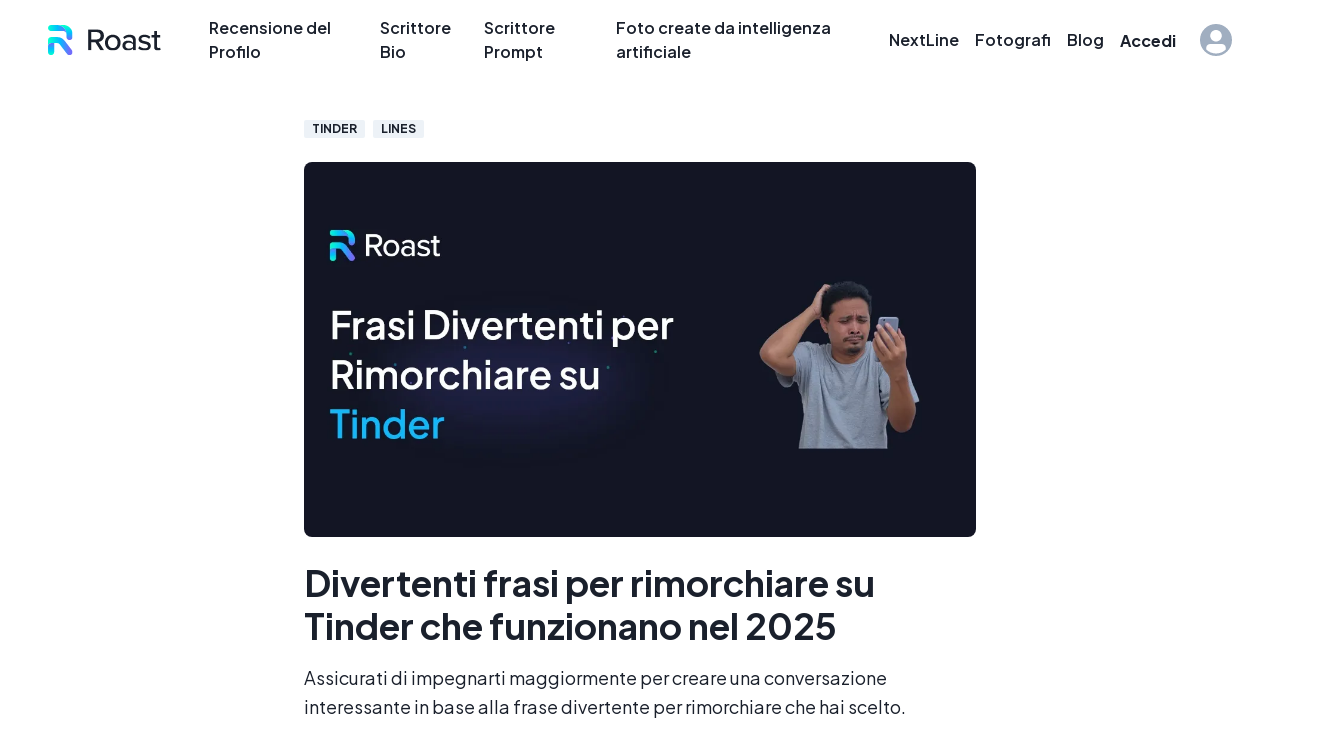

--- FILE ---
content_type: text/html; charset=utf-8
request_url: https://roast.dating/it/blog/frasi-divertenti-per-rimorchiare-tinder
body_size: 31942
content:
<!DOCTYPE html><html lang="it"><head><script>(function(w,i,g){w[g]=w[g]||[];if(typeof w[g].push=='function')w[g].push(i)})
(window,'GTM-T96SJ3T','google_tags_first_party');</script><script>(function(w,d,s,l){w[l]=w[l]||[];(function(){w[l].push(arguments);})('set', 'developer_id.dYzg1YT', true);
		w[l].push({'gtm.start':new Date().getTime(),event:'gtm.js'});var f=d.getElementsByTagName(s)[0],
		j=d.createElement(s);j.async=true;j.src='/nj7u/';
		f.parentNode.insertBefore(j,f);
		})(window,document,'script','dataLayer');</script><meta charSet="utf-8"/><meta name="viewport" content="width=device-width"/><meta name="twitter:creator" content="@roastdating"/><meta property="og:locale" content="en"/><meta property="og:site_name" content="ROAST"/><title>Divertenti frasi per rimorchiare su Tinder che funzionano nel 2025 - ROAST</title><meta name="robots" content="index,follow"/><meta name="description" content="Assicurati di impegnarti maggiormente per creare una conversazione interessante in base alla frase divertente per rimorchiare che hai scelto."/><link rel="alternate" hrefLang="fr" href="https://roast.dating/fr/blog/disquettes-droles-tinder"/><link rel="alternate" hrefLang="es" href="https://roast.dating/es/blog/frases-divertidas-para-ligar-en-tinder"/><link rel="alternate" hrefLang="de" href="https://roast.dating/de/blog/lustige-tinder-anmachsprueche"/><link rel="alternate" hrefLang="it" href="https://roast.dating/it/blog/frasi-divertenti-per-rimorchiare-tinder"/><link rel="alternate" hrefLang="pt" href="https://roast.dating/pt/blog/cantadas-engracadas-tinder"/><link rel="alternate" hrefLang="sv" href="https://roast.dating/sv/blog/roliga-raggningsrepliker-pa-tinder"/><link rel="alternate" hrefLang="nl" href="https://roast.dating/nl/blog/grappige-tinder-openingszinnen"/><link rel="alternate" hrefLang="pl" href="https://roast.dating/pl/blog/smieszne-teksty-na-podryw-na-tinderze"/><link rel="alternate" hrefLang="fi" href="https://roast.dating/fi/blog/hauskoja-tinder-iskurepliikkeja"/><link rel="alternate" hrefLang="no" href="https://roast.dating/no/blog/morsomme-tinder-sjekkereplikker"/><link rel="alternate" hrefLang="da" href="https://roast.dating/da/blog/sjove-tinder-scorereplikker"/><link rel="alternate" hrefLang="en" href="https://roast.dating/blog/funny-tinder-pickup-lines"/><link rel="alternate" hrefLang="x-default" href="https://roast.dating/blog/funny-tinder-pickup-lines"/><meta property="og:title" content="Divertenti frasi per rimorchiare su Tinder che funzionano nel 2025"/><meta property="og:description" content="Assicurati di impegnarti maggiormente per creare una conversazione interessante in base alla frase divertente per rimorchiare che hai scelto."/><meta property="og:url" content="https://roast.dating/it/blog/frasi-divertenti-per-rimorchiare-tinder"/><meta property="og:type" content="article"/><meta property="og:image" content="https://a.storyblok.com/f/149299/1200x628/b142f5155f/frasi-divertenti-per-rimorchiare-tinder-it.webp"/><meta property="og:image:alt" content="Frasi Divertenti per Rimorchiare su Tinder"/><meta property="og:image:type" content="image/jpeg"/><meta property="og:image:width" content="1200"/><meta property="og:image:height" content="670"/><link rel="canonical" href="https://roast.dating/it/blog/frasi-divertenti-per-rimorchiare-tinder"/><script type="application/ld+json">
  {
    "@context": "https://schema.org",
    "@type": "Article",
    "publisher": {
        "@type": "Organization",
        "name": "ROAST",
        "url": "https://roast.dating",
        "logo": {
            "@type": "ImageObject",
            "url": "https://roast.dating/favicons/favicon-32x32.png",
            "width": 32,
            "height": 32
        }
    },
    "author": {
        "@type": "Person",
        "name": "Ben",
        "image": {
            "@type": "ImageObject",
            "url": "https://roast.dating/images/ben.webp",
            "width": 256,
            "height": 256
        },
        "url": "https://roast.dating/blog/author/ben",
        "sameAs": []
    },
    "headline": "Divertenti frasi per rimorchiare su Tinder che funzionano nel 2025",
    "url": "https://roast.dating/blog/funny-tinder-pickup-lines",
    "datePublished": "2025-01-01T07:06:46.002Z",
    "dateModified": "2025-01-01T07:06:46.002Z",
    "image": {
        "@type": "ImageObject",
        "url": "https://a.storyblok.com/f/149299/1200x628/b142f5155f/frasi-divertenti-per-rimorchiare-tinder-it.webp",
        "width": 1200,
        "height": 670
    },
    "description": "Assicurati di impegnarti maggiormente per creare una conversazione interessante in base alla frase divertente per rimorchiare che hai scelto.",
    "mainEntityOfPage": {
        "@type": "WebPage",
        "@id": "https://roast.dating"
      }
    }
    </script><link rel="preload" href="/roast.svg" as="image" fetchPriority="high"/><meta name="next-head-count" content="33"/><link rel="apple-touch-icon" sizes="180x180" href="/favicons/apple-touch-icon.png"/><link rel="icon" type="image/png" sizes="32x32" href="/favicons/favicon-32x32.png"/><link rel="icon" type="image/png" sizes="16x16" href="/favicons/favicon-16x16.png"/><link rel="manifest" href="/favicons/site.webmanifest"/><link rel="mask-icon" href="/favicons/safari-pinned-tab.svg" color="#00beff"/><link rel="shortcut icon" href="/favicon.ico"/><meta name="msapplication-TileColor" content="#00beff"/><meta name="msapplication-config" content="/favicons/browserconfig.xml"/><meta name="theme-color" content="#ffffff"/><link rel="preload" href="/_next/static/media/636a5ac981f94f8b-s.p.woff2" as="font" type="font/woff2" crossorigin="anonymous" data-next-font="size-adjust"/><script id="vwoCode" type="9886e871401befb741b6d1c4-text/javascript" data-nscript="beforeInteractive">
         window._vwo_code || (function() {
          var account_id=816497,
          version=2.1,
          settings_tolerance=2000,
          hide_element='body',
          hide_element_style = 'opacity:0 !important;filter:alpha(opacity=0) !important;background:none !important;transition:none !important;',
          f=false,w=window,d=document,v=d.querySelector('#vwoCode'),cK='_vwo_'+account_id+'_settings',cc={};try{var c=JSON.parse(localStorage.getItem('_vwo_'+account_id+'_config'));cc=c&&typeof c==='object'?c:{}}catch(e){}var stT=cc.stT==='session'?w.sessionStorage:w.localStorage;code={nonce:v&&v.nonce,use_existing_jquery:function(){return typeof use_existing_jquery!=='undefined'?use_existing_jquery:undefined},library_tolerance:function(){return typeof library_tolerance!=='undefined'?library_tolerance:undefined},settings_tolerance:function(){return cc.sT||settings_tolerance},hide_element_style:function(){return'{'+(cc.hES||hide_element_style)+'}'},hide_element:function(){if(performance.getEntriesByName('first-contentful-paint')[0]){return''}return typeof cc.hE==='string'?cc.hE:hide_element},getVersion:function(){return version},finish:function(e){if(!f){f=true;var t=d.getElementById('_vis_opt_path_hides');if(t)t.parentNode.removeChild(t);if(e)(new Image).src='https://dev.visualwebsiteoptimizer.com/ee.gif?a='+account_id+e}},finished:function(){return f},addScript:function(e){var t=d.createElement('script');t.type='text/javascript';if(e.src){t.src=e.src}else{t.text=e.text}v&&t.setAttribute('nonce',v.nonce);d.getElementsByTagName('head')[0].appendChild(t)},load:function(e,t){var n=this.getSettings(),i=d.createElement('script'),r=this;t=t||{};if(n){i.textContent=n;d.getElementsByTagName('head')[0].appendChild(i);if(!w.VWO||VWO.caE){stT.removeItem(cK);r.load(e)}}else{var o=new XMLHttpRequest;o.open('GET',e,true);o.withCredentials=!t.dSC;o.responseType=t.responseType||'text';o.onload=function(){if(t.onloadCb){return t.onloadCb(o,e)}if(o.status===200||o.status===304){w._vwo_code.addScript({text:o.responseText})}else{w._vwo_code.finish('&e=loading_failure:'+e)}};o.onerror=function(){if(t.onerrorCb){return t.onerrorCb(e)}w._vwo_code.finish('&e=loading_failure:'+e)};o.send()}},getSettings:function(){try{var e=stT.getItem(cK);if(!e){return}e=JSON.parse(e);if(Date.now()>e.e){stT.removeItem(cK);return}return e.s}catch(e){return}},init:function(){if(d.URL.indexOf('__vwo_disable__')>-1)return;var e=this.settings_tolerance();w._vwo_settings_timer=setTimeout(function(){w._vwo_code.finish();stT.removeItem(cK)},e);var t;if(this.hide_element()!=='body'){t=d.createElement('style');var n=this.hide_element(),i=n?n+this.hide_element_style():'',r=d.getElementsByTagName('head')[0];t.setAttribute('id','_vis_opt_path_hides');v&&t.setAttribute('nonce',v.nonce);t.setAttribute('type','text/css');if(t.styleSheet)t.styleSheet.cssText=i;else t.appendChild(d.createTextNode(i));r.appendChild(t)}else{t=d.getElementsByTagName('head')[0];var i=d.createElement('div');i.style.cssText='z-index: 2147483647 !important;position: fixed !important;left: 0 !important;top: 0 !important;width: 100% !important;height: 100% !important;background: white !important;';i.setAttribute('id','_vis_opt_path_hides');i.classList.add('_vis_hide_layer');t.parentNode.insertBefore(i,t.nextSibling)}var o=window._vis_opt_url||d.URL,s='https://dev.visualwebsiteoptimizer.com/j.php?a='+account_id+'&u='+encodeURIComponent(o)+'&vn='+version;if(w.location.search.indexOf('_vwo_xhr')!==-1){this.addScript({src:s})}else{this.load(s+'&x=true')}}};w._vwo_code=code;code.init();})();(function(){var i=window;function t(){if(i._vwo_code){var e=t.hidingStyle=document.getElementById('_vis_opt_path_hides')||t.hidingStyle;if(!i._vwo_code.finished()&&!_vwo_code.libExecuted&&(!i.VWO||!VWO.dNR)){if(!document.getElementById('_vis_opt_path_hides')){document.getElementsByTagName('head')[0].appendChild(e)}requestAnimationFrame(t)}}}t()})();
      </script><link rel="preload" href="/_next/static/css/8a3dbeeef3375b54.css" as="style"/><link rel="stylesheet" href="/_next/static/css/8a3dbeeef3375b54.css" data-n-g=""/><noscript data-n-css=""></noscript><script defer="" nomodule="" src="/_next/static/chunks/polyfills-c67a75d1b6f99dc8.js" type="9886e871401befb741b6d1c4-text/javascript"></script><script src="/_next/static/chunks/webpack-bb8895c464ee33a1.js" defer="" type="9886e871401befb741b6d1c4-text/javascript"></script><script src="/_next/static/chunks/framework-a6c4252a160a131b.js" defer="" type="9886e871401befb741b6d1c4-text/javascript"></script><script src="/_next/static/chunks/main-ec8cafd5fd1e7c2f.js" defer="" type="9886e871401befb741b6d1c4-text/javascript"></script><script src="/_next/static/chunks/pages/_app-2eefe2ea5f91e0c4.js" defer="" type="9886e871401befb741b6d1c4-text/javascript"></script><script src="/_next/static/chunks/4516-b4377969177dbfd7.js" defer="" type="9886e871401befb741b6d1c4-text/javascript"></script><script src="/_next/static/chunks/1939-1476ad9e86ddf4ab.js" defer="" type="9886e871401befb741b6d1c4-text/javascript"></script><script src="/_next/static/chunks/856-1244620d30a0772e.js" defer="" type="9886e871401befb741b6d1c4-text/javascript"></script><script src="/_next/static/chunks/7133-6880338fa76e7548.js" defer="" type="9886e871401befb741b6d1c4-text/javascript"></script><script src="/_next/static/chunks/1101-85cb2f7bc8c802c1.js" defer="" type="9886e871401befb741b6d1c4-text/javascript"></script><script src="/_next/static/chunks/1845-aab2708b33554db1.js" defer="" type="9886e871401befb741b6d1c4-text/javascript"></script><script src="/_next/static/chunks/3936-4bed61ef0b3f445d.js" defer="" type="9886e871401befb741b6d1c4-text/javascript"></script><script src="/_next/static/chunks/6430-d5fa5694322962bb.js" defer="" type="9886e871401befb741b6d1c4-text/javascript"></script><script src="/_next/static/chunks/9517-197db98412cd9b51.js" defer="" type="9886e871401befb741b6d1c4-text/javascript"></script><script src="/_next/static/chunks/8567-a18e9b4e562f4431.js" defer="" type="9886e871401befb741b6d1c4-text/javascript"></script><script src="/_next/static/chunks/9459-da3d2d7db09cc48b.js" defer="" type="9886e871401befb741b6d1c4-text/javascript"></script><script src="/_next/static/chunks/5870-cbaeb5542c89b487.js" defer="" type="9886e871401befb741b6d1c4-text/javascript"></script><script src="/_next/static/chunks/7245-eea9acab45519215.js" defer="" type="9886e871401befb741b6d1c4-text/javascript"></script><script src="/_next/static/chunks/1319-ee86c3d2111355df.js" defer="" type="9886e871401befb741b6d1c4-text/javascript"></script><script src="/_next/static/chunks/pages/blog/%5Bslug%5D-574e03066da43434.js" defer="" type="9886e871401befb741b6d1c4-text/javascript"></script><script src="/_next/static/8z_6ZlhYBSCzEGwsLWXFg/_buildManifest.js" defer="" type="9886e871401befb741b6d1c4-text/javascript"></script><script src="/_next/static/8z_6ZlhYBSCzEGwsLWXFg/_ssgManifest.js" defer="" type="9886e871401befb741b6d1c4-text/javascript"></script></head><style data-emotion="css 1ojazia">.css-1ojazia{background-color:gray.50;}</style><body class="css-1ojazia"><div id="__next"><style data-emotion="css-global 1rujvsc">:host,:root,[data-theme]{--chakra-ring-inset:var(--chakra-empty,/*!*/ /*!*/);--chakra-ring-offset-width:0px;--chakra-ring-offset-color:#fff;--chakra-ring-color:rgba(66, 153, 225, 0.6);--chakra-ring-offset-shadow:0 0 #0000;--chakra-ring-shadow:0 0 #0000;--chakra-space-x-reverse:0;--chakra-space-y-reverse:0;--chakra-colors-transparent:transparent;--chakra-colors-current:currentColor;--chakra-colors-black:#000000;--chakra-colors-white:#FFFFFF;--chakra-colors-whiteAlpha-50:rgba(255, 255, 255, 0.04);--chakra-colors-whiteAlpha-100:rgba(255, 255, 255, 0.06);--chakra-colors-whiteAlpha-200:rgba(255, 255, 255, 0.08);--chakra-colors-whiteAlpha-300:rgba(255, 255, 255, 0.16);--chakra-colors-whiteAlpha-400:rgba(255, 255, 255, 0.24);--chakra-colors-whiteAlpha-500:rgba(255, 255, 255, 0.36);--chakra-colors-whiteAlpha-600:rgba(255, 255, 255, 0.48);--chakra-colors-whiteAlpha-700:rgba(255, 255, 255, 0.64);--chakra-colors-whiteAlpha-800:rgba(255, 255, 255, 0.80);--chakra-colors-whiteAlpha-900:rgba(255, 255, 255, 0.92);--chakra-colors-blackAlpha-50:rgba(0, 0, 0, 0.04);--chakra-colors-blackAlpha-100:rgba(0, 0, 0, 0.06);--chakra-colors-blackAlpha-200:rgba(0, 0, 0, 0.08);--chakra-colors-blackAlpha-300:rgba(0, 0, 0, 0.16);--chakra-colors-blackAlpha-400:rgba(0, 0, 0, 0.24);--chakra-colors-blackAlpha-500:rgba(0, 0, 0, 0.36);--chakra-colors-blackAlpha-600:rgba(0, 0, 0, 0.48);--chakra-colors-blackAlpha-700:rgba(0, 0, 0, 0.64);--chakra-colors-blackAlpha-800:rgba(0, 0, 0, 0.80);--chakra-colors-blackAlpha-900:rgba(0, 0, 0, 0.92);--chakra-colors-gray-50:#F7FAFC;--chakra-colors-gray-100:#EDF2F7;--chakra-colors-gray-200:#E2E8F0;--chakra-colors-gray-300:#CBD5E0;--chakra-colors-gray-400:#A0AEC0;--chakra-colors-gray-500:#718096;--chakra-colors-gray-600:#4A5568;--chakra-colors-gray-700:#2D3748;--chakra-colors-gray-800:#1A202C;--chakra-colors-gray-900:#171923;--chakra-colors-red-50:#FFF5F5;--chakra-colors-red-100:#FED7D7;--chakra-colors-red-200:#FEB2B2;--chakra-colors-red-300:#FC8181;--chakra-colors-red-400:#F56565;--chakra-colors-red-500:#E53E3E;--chakra-colors-red-600:#C53030;--chakra-colors-red-700:#9B2C2C;--chakra-colors-red-800:#822727;--chakra-colors-red-900:#63171B;--chakra-colors-orange-50:#FFFAF0;--chakra-colors-orange-100:#FEEBC8;--chakra-colors-orange-200:#FBD38D;--chakra-colors-orange-300:#F6AD55;--chakra-colors-orange-400:#ED8936;--chakra-colors-orange-500:#DD6B20;--chakra-colors-orange-600:#C05621;--chakra-colors-orange-700:#9C4221;--chakra-colors-orange-800:#7B341E;--chakra-colors-orange-900:#652B19;--chakra-colors-yellow-50:#FFFFF0;--chakra-colors-yellow-100:#FEFCBF;--chakra-colors-yellow-200:#FAF089;--chakra-colors-yellow-300:#F6E05E;--chakra-colors-yellow-400:#ECC94B;--chakra-colors-yellow-500:#D69E2E;--chakra-colors-yellow-600:#B7791F;--chakra-colors-yellow-700:#975A16;--chakra-colors-yellow-800:#744210;--chakra-colors-yellow-900:#5F370E;--chakra-colors-green-50:#F0FFF4;--chakra-colors-green-100:#C6F6D5;--chakra-colors-green-200:#9AE6B4;--chakra-colors-green-300:#68D391;--chakra-colors-green-400:#48BB78;--chakra-colors-green-500:#38A169;--chakra-colors-green-600:#2F855A;--chakra-colors-green-700:#276749;--chakra-colors-green-800:#22543D;--chakra-colors-green-900:#1C4532;--chakra-colors-teal-50:#E6FFFA;--chakra-colors-teal-100:#B2F5EA;--chakra-colors-teal-200:#81E6D9;--chakra-colors-teal-300:#4FD1C5;--chakra-colors-teal-400:#38B2AC;--chakra-colors-teal-500:#319795;--chakra-colors-teal-600:#2C7A7B;--chakra-colors-teal-700:#285E61;--chakra-colors-teal-800:#234E52;--chakra-colors-teal-900:#1D4044;--chakra-colors-blue-50:#ebf8ff;--chakra-colors-blue-100:#bee3f8;--chakra-colors-blue-200:#90cdf4;--chakra-colors-blue-300:#63b3ed;--chakra-colors-blue-400:#4299e1;--chakra-colors-blue-500:#3182ce;--chakra-colors-blue-600:#2b6cb0;--chakra-colors-blue-700:#2c5282;--chakra-colors-blue-800:#2a4365;--chakra-colors-blue-900:#1A365D;--chakra-colors-cyan-50:#EDFDFD;--chakra-colors-cyan-100:#C4F1F9;--chakra-colors-cyan-200:#9DECF9;--chakra-colors-cyan-300:#76E4F7;--chakra-colors-cyan-400:#0BC5EA;--chakra-colors-cyan-500:#00B5D8;--chakra-colors-cyan-600:#00A3C4;--chakra-colors-cyan-700:#0987A0;--chakra-colors-cyan-800:#086F83;--chakra-colors-cyan-900:#065666;--chakra-colors-purple-50:#FAF5FF;--chakra-colors-purple-100:#E9D8FD;--chakra-colors-purple-200:#D6BCFA;--chakra-colors-purple-300:#B794F4;--chakra-colors-purple-400:#9F7AEA;--chakra-colors-purple-500:#805AD5;--chakra-colors-purple-600:#6B46C1;--chakra-colors-purple-700:#553C9A;--chakra-colors-purple-800:#44337A;--chakra-colors-purple-900:#322659;--chakra-colors-pink-50:#FFF5F7;--chakra-colors-pink-100:#FED7E2;--chakra-colors-pink-200:#FBB6CE;--chakra-colors-pink-300:#F687B3;--chakra-colors-pink-400:#ED64A6;--chakra-colors-pink-500:#D53F8C;--chakra-colors-pink-600:#B83280;--chakra-colors-pink-700:#97266D;--chakra-colors-pink-800:#702459;--chakra-colors-pink-900:#521B41;--chakra-colors-linkedin-50:#E8F4F9;--chakra-colors-linkedin-100:#CFEDFB;--chakra-colors-linkedin-200:#9BDAF3;--chakra-colors-linkedin-300:#68C7EC;--chakra-colors-linkedin-400:#34B3E4;--chakra-colors-linkedin-500:#00A0DC;--chakra-colors-linkedin-600:#008CC9;--chakra-colors-linkedin-700:#0077B5;--chakra-colors-linkedin-800:#005E93;--chakra-colors-linkedin-900:#004471;--chakra-colors-facebook-50:#E8F4F9;--chakra-colors-facebook-100:#D9DEE9;--chakra-colors-facebook-200:#B7C2DA;--chakra-colors-facebook-300:#6482C0;--chakra-colors-facebook-400:#4267B2;--chakra-colors-facebook-500:#385898;--chakra-colors-facebook-600:#314E89;--chakra-colors-facebook-700:#29487D;--chakra-colors-facebook-800:#223B67;--chakra-colors-facebook-900:#1E355B;--chakra-colors-messenger-50:#D0E6FF;--chakra-colors-messenger-100:#B9DAFF;--chakra-colors-messenger-200:#A2CDFF;--chakra-colors-messenger-300:#7AB8FF;--chakra-colors-messenger-400:#2E90FF;--chakra-colors-messenger-500:#0078FF;--chakra-colors-messenger-600:#0063D1;--chakra-colors-messenger-700:#0052AC;--chakra-colors-messenger-800:#003C7E;--chakra-colors-messenger-900:#002C5C;--chakra-colors-whatsapp-50:#dffeec;--chakra-colors-whatsapp-100:#b9f5d0;--chakra-colors-whatsapp-200:#90edb3;--chakra-colors-whatsapp-300:#65e495;--chakra-colors-whatsapp-400:#3cdd78;--chakra-colors-whatsapp-500:#22c35e;--chakra-colors-whatsapp-600:#179848;--chakra-colors-whatsapp-700:#0c6c33;--chakra-colors-whatsapp-800:#01421c;--chakra-colors-whatsapp-900:#001803;--chakra-colors-twitter-50:#E5F4FD;--chakra-colors-twitter-100:#C8E9FB;--chakra-colors-twitter-200:#A8DCFA;--chakra-colors-twitter-300:#83CDF7;--chakra-colors-twitter-400:#57BBF5;--chakra-colors-twitter-500:#1DA1F2;--chakra-colors-twitter-600:#1A94DA;--chakra-colors-twitter-700:#1681BF;--chakra-colors-twitter-800:#136B9E;--chakra-colors-twitter-900:#0D4D71;--chakra-colors-telegram-50:#E3F2F9;--chakra-colors-telegram-100:#C5E4F3;--chakra-colors-telegram-200:#A2D4EC;--chakra-colors-telegram-300:#7AC1E4;--chakra-colors-telegram-400:#47A9DA;--chakra-colors-telegram-500:#0088CC;--chakra-colors-telegram-600:#007AB8;--chakra-colors-telegram-700:#006BA1;--chakra-colors-telegram-800:#005885;--chakra-colors-telegram-900:#003F5E;--chakra-colors-primary-50:#E5F8FF;--chakra-colors-primary-100:#CCF2FF;--chakra-colors-primary-200:#99E5FF;--chakra-colors-primary-300:#66D8FF;--chakra-colors-primary-400:#33CBFF;--chakra-colors-primary-500:#00BEFF;--chakra-colors-primary-600:#00ABE5;--chakra-colors-primary-700:#0098CC;--chakra-colors-primary-800:#0085B2;--chakra-colors-primary-900:#005F80;--chakra-colors-secondary-50:#E6FFFA;--chakra-colors-secondary-100:#CDFFF6;--chakra-colors-secondary-200:#9AFFED;--chakra-colors-secondary-300:#68FFE3;--chakra-colors-secondary-400:#35FFDA;--chakra-colors-secondary-500:#03FFD1;--chakra-colors-secondary-600:#03E5BC;--chakra-colors-secondary-700:#02CCA7;--chakra-colors-secondary-800:#02B292;--chakra-colors-secondary-900:#02997D;--chakra-colors-accent-50:#F1F0FF;--chakra-colors-accent-100:#E2E2FE;--chakra-colors-accent-200:#C6C5FD;--chakra-colors-accent-300:#A9A7FD;--chakra-colors-accent-400:#8D8AFC;--chakra-colors-accent-500:#706DFB;--chakra-colors-accent-600:#6562E2;--chakra-colors-accent-700:#5A57C9;--chakra-colors-accent-800:#4E4CB0;--chakra-colors-accent-900:#434197;--chakra-borders-none:0;--chakra-borders-1px:1px solid;--chakra-borders-2px:2px solid;--chakra-borders-4px:4px solid;--chakra-borders-8px:8px solid;--chakra-fonts-heading:'__Plus_Jakarta_Sans_7c98a1','__Plus_Jakarta_Sans_Fallback_7c98a1';--chakra-fonts-body:'__Plus_Jakarta_Sans_14db65','__Plus_Jakarta_Sans_Fallback_14db65';--chakra-fonts-mono:SFMono-Regular,Menlo,Monaco,Consolas,"Liberation Mono","Courier New",monospace;--chakra-fontSizes-xs:0.75rem;--chakra-fontSizes-sm:0.875rem;--chakra-fontSizes-md:1rem;--chakra-fontSizes-lg:1.125rem;--chakra-fontSizes-xl:1.25rem;--chakra-fontSizes-2xl:1.5rem;--chakra-fontSizes-3xl:1.875rem;--chakra-fontSizes-4xl:2.25rem;--chakra-fontSizes-5xl:3rem;--chakra-fontSizes-6xl:3.75rem;--chakra-fontSizes-7xl:4.5rem;--chakra-fontSizes-8xl:6rem;--chakra-fontSizes-9xl:8rem;--chakra-fontWeights-hairline:100;--chakra-fontWeights-thin:200;--chakra-fontWeights-light:300;--chakra-fontWeights-normal:400;--chakra-fontWeights-medium:500;--chakra-fontWeights-semibold:600;--chakra-fontWeights-bold:700;--chakra-fontWeights-extrabold:800;--chakra-fontWeights-black:900;--chakra-letterSpacings-tighter:-0.05em;--chakra-letterSpacings-tight:-0.025em;--chakra-letterSpacings-normal:0;--chakra-letterSpacings-wide:0.025em;--chakra-letterSpacings-wider:0.05em;--chakra-letterSpacings-widest:0.1em;--chakra-lineHeights-3:.75rem;--chakra-lineHeights-4:1rem;--chakra-lineHeights-5:1.25rem;--chakra-lineHeights-6:1.5rem;--chakra-lineHeights-7:1.75rem;--chakra-lineHeights-8:2rem;--chakra-lineHeights-9:2.25rem;--chakra-lineHeights-10:2.5rem;--chakra-lineHeights-normal:normal;--chakra-lineHeights-none:1;--chakra-lineHeights-shorter:1.25;--chakra-lineHeights-short:1.375;--chakra-lineHeights-base:1.5;--chakra-lineHeights-tall:1.625;--chakra-lineHeights-taller:2;--chakra-radii-none:0;--chakra-radii-sm:0.125rem;--chakra-radii-base:0.25rem;--chakra-radii-md:0.375rem;--chakra-radii-lg:0.5rem;--chakra-radii-xl:0.75rem;--chakra-radii-2xl:1rem;--chakra-radii-3xl:1.5rem;--chakra-radii-full:9999px;--chakra-space-1:0.25rem;--chakra-space-2:0.5rem;--chakra-space-3:0.75rem;--chakra-space-4:1rem;--chakra-space-5:1.25rem;--chakra-space-6:1.5rem;--chakra-space-7:1.75rem;--chakra-space-8:2rem;--chakra-space-9:2.25rem;--chakra-space-10:2.5rem;--chakra-space-12:3rem;--chakra-space-14:3.5rem;--chakra-space-16:4rem;--chakra-space-20:5rem;--chakra-space-24:6rem;--chakra-space-28:7rem;--chakra-space-32:8rem;--chakra-space-36:9rem;--chakra-space-40:10rem;--chakra-space-44:11rem;--chakra-space-48:12rem;--chakra-space-52:13rem;--chakra-space-56:14rem;--chakra-space-60:15rem;--chakra-space-64:16rem;--chakra-space-72:18rem;--chakra-space-80:20rem;--chakra-space-96:24rem;--chakra-space-px:1px;--chakra-space-0-5:0.125rem;--chakra-space-1-5:0.375rem;--chakra-space-2-5:0.625rem;--chakra-space-3-5:0.875rem;--chakra-shadows-xs:0 0 0 1px rgba(0, 0, 0, 0.05);--chakra-shadows-sm:0 1px 2px 0 rgba(0, 0, 0, 0.05);--chakra-shadows-base:0 1px 3px 0 rgba(0, 0, 0, 0.1),0 1px 2px 0 rgba(0, 0, 0, 0.06);--chakra-shadows-md:0 4px 6px -1px rgba(0, 0, 0, 0.1),0 2px 4px -1px rgba(0, 0, 0, 0.06);--chakra-shadows-lg:0 10px 15px -3px rgba(0, 0, 0, 0.1),0 4px 6px -2px rgba(0, 0, 0, 0.05);--chakra-shadows-xl:0 20px 25px -5px rgba(0, 0, 0, 0.1),0 10px 10px -5px rgba(0, 0, 0, 0.04);--chakra-shadows-2xl:0 25px 50px -12px rgba(0, 0, 0, 0.25);--chakra-shadows-outline:0 0 0 3px rgba(0, 190, 255, 0.6);--chakra-shadows-inner:inset 0 2px 4px 0 rgba(0,0,0,0.06);--chakra-shadows-none:none;--chakra-shadows-dark-lg:rgba(0, 0, 0, 0.1) 0px 0px 0px 1px,rgba(0, 0, 0, 0.2) 0px 5px 10px,rgba(0, 0, 0, 0.4) 0px 15px 40px;--chakra-sizes-1:0.25rem;--chakra-sizes-2:0.5rem;--chakra-sizes-3:0.75rem;--chakra-sizes-4:1rem;--chakra-sizes-5:1.25rem;--chakra-sizes-6:1.5rem;--chakra-sizes-7:1.75rem;--chakra-sizes-8:2rem;--chakra-sizes-9:2.25rem;--chakra-sizes-10:2.5rem;--chakra-sizes-12:3rem;--chakra-sizes-14:3.5rem;--chakra-sizes-16:4rem;--chakra-sizes-20:5rem;--chakra-sizes-24:6rem;--chakra-sizes-28:7rem;--chakra-sizes-32:8rem;--chakra-sizes-36:9rem;--chakra-sizes-40:10rem;--chakra-sizes-44:11rem;--chakra-sizes-48:12rem;--chakra-sizes-52:13rem;--chakra-sizes-56:14rem;--chakra-sizes-60:15rem;--chakra-sizes-64:16rem;--chakra-sizes-72:18rem;--chakra-sizes-80:20rem;--chakra-sizes-96:24rem;--chakra-sizes-px:1px;--chakra-sizes-0-5:0.125rem;--chakra-sizes-1-5:0.375rem;--chakra-sizes-2-5:0.625rem;--chakra-sizes-3-5:0.875rem;--chakra-sizes-max:max-content;--chakra-sizes-min:min-content;--chakra-sizes-full:100%;--chakra-sizes-3xs:14rem;--chakra-sizes-2xs:16rem;--chakra-sizes-xs:20rem;--chakra-sizes-sm:24rem;--chakra-sizes-md:28rem;--chakra-sizes-lg:32rem;--chakra-sizes-xl:36rem;--chakra-sizes-2xl:42rem;--chakra-sizes-3xl:48rem;--chakra-sizes-4xl:56rem;--chakra-sizes-5xl:64rem;--chakra-sizes-6xl:72rem;--chakra-sizes-7xl:80rem;--chakra-sizes-8xl:90rem;--chakra-sizes-container-sm:640px;--chakra-sizes-container-md:768px;--chakra-sizes-container-lg:1024px;--chakra-sizes-container-xl:1280px;--chakra-zIndices-hide:-1;--chakra-zIndices-auto:auto;--chakra-zIndices-base:0;--chakra-zIndices-docked:10;--chakra-zIndices-dropdown:1000;--chakra-zIndices-sticky:1100;--chakra-zIndices-banner:1200;--chakra-zIndices-overlay:1300;--chakra-zIndices-modal:1400;--chakra-zIndices-popover:1500;--chakra-zIndices-skipLink:1600;--chakra-zIndices-toast:1700;--chakra-zIndices-tooltip:1800;--chakra-transition-property-common:background-color,border-color,color,fill,stroke,opacity,box-shadow,transform;--chakra-transition-property-colors:background-color,border-color,color,fill,stroke;--chakra-transition-property-dimensions:width,height;--chakra-transition-property-position:left,right,top,bottom;--chakra-transition-property-background:background-color,background-image,background-position;--chakra-transition-easing-ease-in:cubic-bezier(0.4, 0, 1, 1);--chakra-transition-easing-ease-out:cubic-bezier(0, 0, 0.2, 1);--chakra-transition-easing-ease-in-out:cubic-bezier(0.4, 0, 0.2, 1);--chakra-transition-duration-ultra-fast:50ms;--chakra-transition-duration-faster:100ms;--chakra-transition-duration-fast:150ms;--chakra-transition-duration-normal:200ms;--chakra-transition-duration-slow:300ms;--chakra-transition-duration-slower:400ms;--chakra-transition-duration-ultra-slow:500ms;--chakra-blur-none:0;--chakra-blur-sm:4px;--chakra-blur-base:8px;--chakra-blur-md:12px;--chakra-blur-lg:16px;--chakra-blur-xl:24px;--chakra-blur-2xl:40px;--chakra-blur-3xl:64px;}</style><style data-emotion="css-global 1jqlf9g">html{line-height:1.5;-webkit-text-size-adjust:100%;font-family:system-ui,sans-serif;-webkit-font-smoothing:antialiased;text-rendering:optimizeLegibility;-moz-osx-font-smoothing:grayscale;touch-action:manipulation;}body{position:relative;min-height:100%;font-feature-settings:'kern';}*,*::before,*::after{border-width:0;border-style:solid;box-sizing:border-box;}main{display:block;}hr{border-top-width:1px;box-sizing:content-box;height:0;overflow:visible;}pre,code,kbd,samp{font-family:SFMono-Regular,Menlo,Monaco,Consolas,monospace;font-size:1em;}a{background-color:transparent;color:inherit;-webkit-text-decoration:inherit;text-decoration:inherit;}abbr[title]{border-bottom:none;-webkit-text-decoration:underline;text-decoration:underline;-webkit-text-decoration:underline dotted;-webkit-text-decoration:underline dotted;text-decoration:underline dotted;}b,strong{font-weight:bold;}small{font-size:80%;}sub,sup{font-size:75%;line-height:0;position:relative;vertical-align:baseline;}sub{bottom:-0.25em;}sup{top:-0.5em;}img{border-style:none;}button,input,optgroup,select,textarea{font-family:inherit;font-size:100%;line-height:1.15;margin:0;}button,input{overflow:visible;}button,select{text-transform:none;}button::-moz-focus-inner,[type="button"]::-moz-focus-inner,[type="reset"]::-moz-focus-inner,[type="submit"]::-moz-focus-inner{border-style:none;padding:0;}fieldset{padding:0.35em 0.75em 0.625em;}legend{box-sizing:border-box;color:inherit;display:table;max-width:100%;padding:0;white-space:normal;}progress{vertical-align:baseline;}textarea{overflow:auto;}[type="checkbox"],[type="radio"]{box-sizing:border-box;padding:0;}[type="number"]::-webkit-inner-spin-button,[type="number"]::-webkit-outer-spin-button{-webkit-appearance:none!important;}input[type="number"]{-moz-appearance:textfield;}[type="search"]{-webkit-appearance:textfield;outline-offset:-2px;}[type="search"]::-webkit-search-decoration{-webkit-appearance:none!important;}::-webkit-file-upload-button{-webkit-appearance:button;font:inherit;}details{display:block;}summary{display:-webkit-box;display:-webkit-list-item;display:-ms-list-itembox;display:list-item;}template{display:none;}[hidden]{display:none!important;}body,blockquote,dl,dd,h1,h2,h3,h4,h5,h6,hr,figure,p,pre{margin:0;}button{background:transparent;padding:0;}fieldset{margin:0;padding:0;}ol,ul{margin:0;padding:0;}textarea{resize:vertical;}button,[role="button"]{cursor:pointer;}button::-moz-focus-inner{border:0!important;}table{border-collapse:collapse;}h1,h2,h3,h4,h5,h6{font-size:inherit;font-weight:inherit;}button,input,optgroup,select,textarea{padding:0;line-height:inherit;color:inherit;}img,svg,video,canvas,audio,iframe,embed,object{display:block;}img,video{max-width:100%;height:auto;}[data-js-focus-visible] :focus:not([data-focus-visible-added]){outline:none;box-shadow:none;}select::-ms-expand{display:none;}</style><style data-emotion="css-global 1baqkrf">body{font-family:var(--chakra-fonts-body);color:var(--chakra-colors-gray-800);background:var(--chakra-colors-white);transition-property:background-color;transition-duration:var(--chakra-transition-duration-normal);line-height:var(--chakra-lineHeights-base);}*::-webkit-input-placeholder{color:var(--chakra-colors-gray-400);}*::-moz-placeholder{color:var(--chakra-colors-gray-400);}*:-ms-input-placeholder{color:var(--chakra-colors-gray-400);}*::placeholder{color:var(--chakra-colors-gray-400);}*,*::before,::after{border-color:var(--chakra-colors-gray-200);word-wrap:break-word;}</style><style data-emotion="css-global 1jqlf9g">html{line-height:1.5;-webkit-text-size-adjust:100%;font-family:system-ui,sans-serif;-webkit-font-smoothing:antialiased;text-rendering:optimizeLegibility;-moz-osx-font-smoothing:grayscale;touch-action:manipulation;}body{position:relative;min-height:100%;font-feature-settings:'kern';}*,*::before,*::after{border-width:0;border-style:solid;box-sizing:border-box;}main{display:block;}hr{border-top-width:1px;box-sizing:content-box;height:0;overflow:visible;}pre,code,kbd,samp{font-family:SFMono-Regular,Menlo,Monaco,Consolas,monospace;font-size:1em;}a{background-color:transparent;color:inherit;-webkit-text-decoration:inherit;text-decoration:inherit;}abbr[title]{border-bottom:none;-webkit-text-decoration:underline;text-decoration:underline;-webkit-text-decoration:underline dotted;-webkit-text-decoration:underline dotted;text-decoration:underline dotted;}b,strong{font-weight:bold;}small{font-size:80%;}sub,sup{font-size:75%;line-height:0;position:relative;vertical-align:baseline;}sub{bottom:-0.25em;}sup{top:-0.5em;}img{border-style:none;}button,input,optgroup,select,textarea{font-family:inherit;font-size:100%;line-height:1.15;margin:0;}button,input{overflow:visible;}button,select{text-transform:none;}button::-moz-focus-inner,[type="button"]::-moz-focus-inner,[type="reset"]::-moz-focus-inner,[type="submit"]::-moz-focus-inner{border-style:none;padding:0;}fieldset{padding:0.35em 0.75em 0.625em;}legend{box-sizing:border-box;color:inherit;display:table;max-width:100%;padding:0;white-space:normal;}progress{vertical-align:baseline;}textarea{overflow:auto;}[type="checkbox"],[type="radio"]{box-sizing:border-box;padding:0;}[type="number"]::-webkit-inner-spin-button,[type="number"]::-webkit-outer-spin-button{-webkit-appearance:none!important;}input[type="number"]{-moz-appearance:textfield;}[type="search"]{-webkit-appearance:textfield;outline-offset:-2px;}[type="search"]::-webkit-search-decoration{-webkit-appearance:none!important;}::-webkit-file-upload-button{-webkit-appearance:button;font:inherit;}details{display:block;}summary{display:-webkit-box;display:-webkit-list-item;display:-ms-list-itembox;display:list-item;}template{display:none;}[hidden]{display:none!important;}body,blockquote,dl,dd,h1,h2,h3,h4,h5,h6,hr,figure,p,pre{margin:0;}button{background:transparent;padding:0;}fieldset{margin:0;padding:0;}ol,ul{margin:0;padding:0;}textarea{resize:vertical;}button,[role="button"]{cursor:pointer;}button::-moz-focus-inner{border:0!important;}table{border-collapse:collapse;}h1,h2,h3,h4,h5,h6{font-size:inherit;font-weight:inherit;}button,input,optgroup,select,textarea{padding:0;line-height:inherit;color:inherit;}img,svg,video,canvas,audio,iframe,embed,object{display:block;}img,video{max-width:100%;height:auto;}[data-js-focus-visible] :focus:not([data-focus-visible-added]){outline:none;box-shadow:none;}select::-ms-expand{display:none;}</style><style data-emotion="css 79elbk">.css-79elbk{position:relative;}</style><div class="css-79elbk"><style data-emotion="css jszkpa">.css-jszkpa{-webkit-padding-start:var(--chakra-space-4);padding-inline-start:var(--chakra-space-4);-webkit-padding-end:var(--chakra-space-4);padding-inline-end:var(--chakra-space-4);padding-top:var(--chakra-space-3);padding-bottom:var(--chakra-space-3);height:64px;}@media screen and (min-width: 30em){.css-jszkpa{-webkit-padding-start:var(--chakra-space-8);padding-inline-start:var(--chakra-space-8);-webkit-padding-end:var(--chakra-space-8);padding-inline-end:var(--chakra-space-8);}}@media screen and (min-width: 48em){.css-jszkpa{-webkit-padding-start:var(--chakra-space-12);padding-inline-start:var(--chakra-space-12);-webkit-padding-end:var(--chakra-space-12);padding-inline-end:var(--chakra-space-12);padding-top:var(--chakra-space-4);padding-bottom:var(--chakra-space-4);height:72px;}}</style><div class="css-jszkpa"><style data-emotion="css 1lekzkb">.css-1lekzkb{display:-webkit-box;display:-webkit-flex;display:-ms-flexbox;display:flex;-webkit-align-items:center;-webkit-box-align:center;-ms-flex-align:center;align-items:center;-webkit-box-pack:justify;-webkit-justify-content:space-between;justify-content:space-between;}</style><div class="css-1lekzkb"><style data-emotion="css 1i8wnuw">.css-1i8wnuw{display:-webkit-box;display:-webkit-flex;display:-ms-flexbox;display:flex;-webkit-align-items:center;-webkit-box-align:center;-ms-flex-align:center;align-items:center;z-index:10;}</style><div class="css-1i8wnuw"><style data-emotion="css f4h6uy">.css-f4h6uy{transition-property:var(--chakra-transition-property-common);transition-duration:var(--chakra-transition-duration-fast);transition-timing-function:var(--chakra-transition-easing-ease-out);cursor:pointer;-webkit-text-decoration:none;text-decoration:none;outline:2px solid transparent;outline-offset:2px;color:inherit;}.css-f4h6uy:hover,.css-f4h6uy[data-hover]{-webkit-text-decoration:underline;text-decoration:underline;}.css-f4h6uy:focus,.css-f4h6uy[data-focus]{box-shadow:var(--chakra-shadows-outline);}</style><a class="chakra-link css-f4h6uy" href="/it"><img alt="ROAST" fetchPriority="high" width="124" height="28" decoding="async" data-nimg="1" style="color:transparent" src="/roast.svg"/></a><style data-emotion="css jti6a9">.css-jti6a9{display:none;-webkit-align-items:center;-webkit-box-align:center;-ms-flex-align:center;align-items:center;-webkit-flex-direction:row;-ms-flex-direction:row;flex-direction:row;margin-left:var(--chakra-space-12);}.css-jti6a9>*:not(style)~*:not(style){margin-top:0px;-webkit-margin-end:0px;margin-inline-end:0px;margin-bottom:0px;-webkit-margin-start:var(--chakra-space-4);margin-inline-start:var(--chakra-space-4);}@media screen and (min-width: 62em){.css-jti6a9{display:-webkit-box;display:-webkit-flex;display:-ms-flexbox;display:flex;}}</style><div class="chakra-stack css-jti6a9"><style data-emotion="css tnw5pz">.css-tnw5pz{transition-property:var(--chakra-transition-property-common);transition-duration:var(--chakra-transition-duration-fast);transition-timing-function:var(--chakra-transition-easing-ease-out);cursor:pointer;-webkit-text-decoration:none;text-decoration:none;outline:2px solid transparent;outline-offset:2px;color:var(--chakra-colors-gray-800);font-weight:var(--chakra-fontWeights-semibold);}.css-tnw5pz:hover,.css-tnw5pz[data-hover]{-webkit-text-decoration:underline;text-decoration:underline;}.css-tnw5pz:focus,.css-tnw5pz[data-focus]{box-shadow:var(--chakra-shadows-outline);}</style><a class="chakra-link css-tnw5pz" href="/it">Recensione del Profilo</a><a class="chakra-link css-tnw5pz" href="/it/f/bio/have-bio">Scrittore Bio</a><a class="chakra-link css-tnw5pz" href="/it/f/prompt/have-prompt">Scrittore Prompt</a><a class="chakra-link css-tnw5pz" href="/it/ai-photos">Foto create da intelligenza artificiale</a><a class="chakra-link css-tnw5pz" href="/it/f/nextline">NextLine</a><a class="chakra-link css-tnw5pz" href="/it/photographers">Fotografi</a><a class="chakra-link css-tnw5pz" href="/it/blog">Blog</a></div></div><style data-emotion="css gmuwbf">.css-gmuwbf{display:-webkit-box;display:-webkit-flex;display:-ms-flexbox;display:flex;-webkit-align-items:center;-webkit-box-align:center;-ms-flex-align:center;align-items:center;-webkit-box-pack:center;-ms-flex-pack:center;-webkit-justify-content:center;justify-content:center;}</style><div class="css-gmuwbf"><style data-emotion="css 1aw5u5k">.css-1aw5u5k{display:none;-webkit-align-items:center;-webkit-box-align:center;-ms-flex-align:center;align-items:center;-webkit-flex-direction:row;-ms-flex-direction:row;flex-direction:row;}.css-1aw5u5k>*:not(style)~*:not(style){margin-top:0px;-webkit-margin-end:0px;margin-inline-end:0px;margin-bottom:0px;-webkit-margin-start:var(--chakra-space-2);margin-inline-start:var(--chakra-space-2);}@media screen and (min-width: 62em){.css-1aw5u5k{display:-webkit-box;display:-webkit-flex;display:-ms-flexbox;display:flex;}}</style><div class="chakra-stack css-1aw5u5k"><style data-emotion="css upqakm">.css-upqakm{display:-webkit-inline-box;display:-webkit-inline-flex;display:-ms-inline-flexbox;display:inline-flex;-webkit-appearance:none;-moz-appearance:none;-ms-appearance:none;appearance:none;-webkit-align-items:center;-webkit-box-align:center;-ms-flex-align:center;align-items:center;-webkit-box-pack:center;-ms-flex-pack:center;-webkit-justify-content:center;justify-content:center;-webkit-user-select:none;-moz-user-select:none;-ms-user-select:none;user-select:none;position:relative;white-space:nowrap;vertical-align:middle;outline:2px solid transparent;outline-offset:2px;width:auto;line-height:1.2;border-radius:var(--chakra-radii-full);font-weight:var(--chakra-fontWeights-bold);transition-property:var(--chakra-transition-property-common);transition-duration:var(--chakra-transition-duration-normal);height:var(--chakra-sizes-10);min-width:var(--chakra-sizes-10);font-size:var(--chakra-fontSizes-md);-webkit-padding-start:var(--chakra-space-4);padding-inline-start:var(--chakra-space-4);-webkit-padding-end:var(--chakra-space-4);padding-inline-end:var(--chakra-space-4);color:var(--chakra-colors-gray-800);}.css-upqakm:focus,.css-upqakm[data-focus]{box-shadow:var(--chakra-shadows-outline);}.css-upqakm[disabled],.css-upqakm[aria-disabled=true],.css-upqakm[data-disabled]{opacity:0.4;cursor:not-allowed;box-shadow:var(--chakra-shadows-none);}.css-upqakm:hover,.css-upqakm[data-hover]{background:var(--chakra-colors-gray-100);}.css-upqakm:hover[disabled],.css-upqakm[data-hover][disabled],.css-upqakm:hover[aria-disabled=true],.css-upqakm[data-hover][aria-disabled=true],.css-upqakm:hover[data-disabled],.css-upqakm[data-hover][data-disabled]{background:initial;}.css-upqakm:active,.css-upqakm[data-active]{-webkit-transform:scale(0.95);-moz-transform:scale(0.95);-ms-transform:scale(0.95);transform:scale(0.95);background:var(--chakra-colors-gray-200);}</style><a class="chakra-button css-upqakm" href="https://beta.roast.dating/auth/login">Accedi </a><style data-emotion="css uzocji">.css-uzocji{border-radius:var(--chakra-radii-full);display:-webkit-inline-box;display:-webkit-inline-flex;display:-ms-inline-flexbox;display:inline-flex;-webkit-align-items:center;-webkit-box-align:center;-ms-flex-align:center;align-items:center;-webkit-box-pack:center;-ms-flex-pack:center;-webkit-justify-content:center;justify-content:center;text-align:center;text-transform:uppercase;font-weight:var(--chakra-fontWeights-medium);position:relative;-webkit-flex-shrink:0;-ms-flex-negative:0;flex-shrink:0;background:var(--chakra-colors-gray-400);color:var(--chakra-colors-gray-800);border-color:var(--chakra-colors-white);vertical-align:top;width:var(--chakra-sizes-8);height:var(--chakra-sizes-8);font-size:calc(2rem / 2.5);}.css-uzocji:hover,.css-uzocji[data-hover]{cursor:pointer;}</style><span aria-label="Select language" id="menu-button-1" aria-expanded="false" aria-haspopup="menu" aria-controls="menu-list-1" class="chakra-avatar chakra-menu__menu-button css-uzocji"><style data-emotion="css 16ite8i">.css-16ite8i{color:#fff;width:100%;height:100%;}</style><svg viewBox="0 0 128 128" class="chakra-avatar__svg css-16ite8i" role="img" aria-label=" avatar"><path fill="currentColor" d="M103,102.1388 C93.094,111.92 79.3504,118 64.1638,118 C48.8056,118 34.9294,111.768 25,101.7892 L25,95.2 C25,86.8096 31.981,80 40.6,80 L87.4,80 C96.019,80 103,86.8096 103,95.2 L103,102.1388 Z"></path><path fill="currentColor" d="M63.9961647,24 C51.2938136,24 41,34.2938136 41,46.9961647 C41,59.7061864 51.2938136,70 63.9961647,70 C76.6985159,70 87,59.7061864 87,46.9961647 C87,34.2938136 76.6985159,24 63.9961647,24"></path></svg><style data-emotion="css xl71ch">.css-xl71ch{pointer-events:none;-webkit-flex:1 1 auto;-ms-flex:1 1 auto;flex:1 1 auto;min-width:0px;}</style><span class="css-xl71ch"></span></span><style data-emotion="css r6z5ec">.css-r6z5ec{z-index:1;}</style><div style="visibility:hidden;position:absolute;min-width:max-content;inset:0 auto auto 0" class="css-r6z5ec"><style data-emotion="css 1ozmk1d">.css-1ozmk1d{outline:2px solid transparent;outline-offset:2px;background:#fff;box-shadow:var(--chakra-shadows-sm);color:inherit;min-width:var(--chakra-sizes-3xs);padding-top:var(--chakra-space-2);padding-bottom:var(--chakra-space-2);z-index:1;border-radius:var(--chakra-radii-md);border-width:1px;}</style><div tabindex="-1" role="menu" id="menu-list-1" style="transform-origin:var(--popper-transform-origin);opacity:0;visibility:hidden;transform:scale(0.8) translateZ(0)" aria-orientation="vertical" class="chakra-menu__menu-list css-1ozmk1d"><style data-emotion="css 13c7rae">.css-13c7rae{-webkit-text-decoration:none;text-decoration:none;color:inherit;-webkit-user-select:none;-moz-user-select:none;-ms-user-select:none;user-select:none;display:-webkit-box;display:-webkit-flex;display:-ms-flexbox;display:flex;width:100%;-webkit-align-items:center;-webkit-box-align:center;-ms-flex-align:center;align-items:center;text-align:start;-webkit-flex:0 0 auto;-ms-flex:0 0 auto;flex:0 0 auto;outline:2px solid transparent;outline-offset:2px;padding-top:0.4rem;padding-bottom:0.4rem;-webkit-padding-start:0.8rem;padding-inline-start:0.8rem;-webkit-padding-end:0.8rem;padding-inline-end:0.8rem;transition-property:var(--chakra-transition-property-background);transition-duration:var(--chakra-transition-duration-ultra-fast);transition-timing-function:var(--chakra-transition-easing-ease-in);}.css-13c7rae:focus,.css-13c7rae[data-focus]{background:var(--chakra-colors-gray-100);}.css-13c7rae:active,.css-13c7rae[data-active]{background:var(--chakra-colors-gray-200);}.css-13c7rae[aria-expanded=true],.css-13c7rae[data-expanded]{background:var(--chakra-colors-gray-100);}.css-13c7rae[disabled],.css-13c7rae[aria-disabled=true],.css-13c7rae[data-disabled]{opacity:0.4;cursor:not-allowed;}</style><a type="button" id="menu-list-1-menuitem-1" role="menuitem" tabindex="0" class="chakra-menu__menuitem css-13c7rae" href="/da/blog/sjove-tinder-scorereplikker"><style data-emotion="css 15v20fh">.css-15v20fh{-webkit-flex-shrink:0;-ms-flex-negative:0;flex-shrink:0;font-size:0.8em;-webkit-margin-end:0.75rem;margin-inline-end:0.75rem;}</style><span class="chakra-menu__icon-wrapper css-15v20fh"><style data-emotion="css fpxbzu">.css-fpxbzu{border-radius:var(--chakra-radii-full);display:-webkit-inline-box;display:-webkit-inline-flex;display:-ms-inline-flexbox;display:inline-flex;-webkit-align-items:center;-webkit-box-align:center;-ms-flex-align:center;align-items:center;-webkit-box-pack:center;-ms-flex-pack:center;-webkit-justify-content:center;justify-content:center;text-align:center;text-transform:uppercase;font-weight:var(--chakra-fontWeights-medium);position:relative;-webkit-flex-shrink:0;-ms-flex-negative:0;flex-shrink:0;background:#8901ec;color:var(--chakra-colors-white);border-color:var(--chakra-colors-white);vertical-align:top;width:var(--chakra-sizes-8);height:var(--chakra-sizes-8);font-size:calc(2rem / 2.5);}</style><span focusable="false" aria-hidden="true" class="chakra-avatar chakra-menu__icon css-fpxbzu"><style data-emotion="css 1pd2iu3">.css-1pd2iu3{font-size:calc(2rem / 2.5);line-height:2rem;}</style><div role="img" aria-label="Dansk" class="chakra-avatar__initials css-1pd2iu3">D</div></span></span><span style="pointer-events:none;flex:1">Dansk</span></a><a type="button" id="menu-list-1-menuitem-1" role="menuitem" tabindex="0" class="chakra-menu__menuitem css-13c7rae" href="/de/blog/lustige-tinder-anmachsprueche"><span class="chakra-menu__icon-wrapper css-15v20fh"><style data-emotion="css k4tdzb">.css-k4tdzb{border-radius:var(--chakra-radii-full);display:-webkit-inline-box;display:-webkit-inline-flex;display:-ms-inline-flexbox;display:inline-flex;-webkit-align-items:center;-webkit-box-align:center;-ms-flex-align:center;align-items:center;-webkit-box-pack:center;-ms-flex-pack:center;-webkit-justify-content:center;justify-content:center;text-align:center;text-transform:uppercase;font-weight:var(--chakra-fontWeights-medium);position:relative;-webkit-flex-shrink:0;-ms-flex-negative:0;flex-shrink:0;background:#186928;color:var(--chakra-colors-white);border-color:var(--chakra-colors-white);vertical-align:top;width:var(--chakra-sizes-8);height:var(--chakra-sizes-8);font-size:calc(2rem / 2.5);}</style><span focusable="false" aria-hidden="true" class="chakra-avatar chakra-menu__icon css-k4tdzb"><div role="img" aria-label="Deutsch" class="chakra-avatar__initials css-1pd2iu3">D</div></span></span><span style="pointer-events:none;flex:1">Deutsch</span></a><a type="button" id="menu-list-1-menuitem-1" role="menuitem" tabindex="0" class="chakra-menu__menuitem css-13c7rae" href="/blog/funny-tinder-pickup-lines"><span class="chakra-menu__icon-wrapper css-15v20fh"><style data-emotion="css aspf6m">.css-aspf6m{border-radius:var(--chakra-radii-full);display:-webkit-inline-box;display:-webkit-inline-flex;display:-ms-inline-flexbox;display:inline-flex;-webkit-align-items:center;-webkit-box-align:center;-ms-flex-align:center;align-items:center;-webkit-box-pack:center;-ms-flex-pack:center;-webkit-justify-content:center;justify-content:center;text-align:center;text-transform:uppercase;font-weight:var(--chakra-fontWeights-medium);position:relative;-webkit-flex-shrink:0;-ms-flex-negative:0;flex-shrink:0;background:#5032a1;color:var(--chakra-colors-white);border-color:var(--chakra-colors-white);vertical-align:top;width:var(--chakra-sizes-8);height:var(--chakra-sizes-8);font-size:calc(2rem / 2.5);}</style><span focusable="false" aria-hidden="true" class="chakra-avatar chakra-menu__icon css-aspf6m"><div role="img" aria-label="English" class="chakra-avatar__initials css-1pd2iu3">E</div></span></span><span style="pointer-events:none;flex:1">English</span></a><a type="button" id="menu-list-1-menuitem-1" role="menuitem" tabindex="0" class="chakra-menu__menuitem css-13c7rae" href="/es/blog/frases-divertidas-para-ligar-en-tinder"><span class="chakra-menu__icon-wrapper css-15v20fh"><style data-emotion="css 6kjouu">.css-6kjouu{border-radius:var(--chakra-radii-full);display:-webkit-inline-box;display:-webkit-inline-flex;display:-ms-inline-flexbox;display:inline-flex;-webkit-align-items:center;-webkit-box-align:center;-ms-flex-align:center;align-items:center;-webkit-box-pack:center;-ms-flex-pack:center;-webkit-justify-content:center;justify-content:center;text-align:center;text-transform:uppercase;font-weight:var(--chakra-fontWeights-medium);position:relative;-webkit-flex-shrink:0;-ms-flex-negative:0;flex-shrink:0;background:#ef3ea5;color:var(--chakra-colors-white);border-color:var(--chakra-colors-white);vertical-align:top;width:var(--chakra-sizes-8);height:var(--chakra-sizes-8);font-size:calc(2rem / 2.5);}</style><span focusable="false" aria-hidden="true" class="chakra-avatar chakra-menu__icon css-6kjouu"><div role="img" aria-label="Español" class="chakra-avatar__initials css-1pd2iu3">E</div></span></span><span style="pointer-events:none;flex:1">Español</span></a><a type="button" id="menu-list-1-menuitem-1" role="menuitem" tabindex="0" class="chakra-menu__menuitem css-13c7rae" href="/fr/blog/disquettes-droles-tinder"><span class="chakra-menu__icon-wrapper css-15v20fh"><style data-emotion="css 124f59e">.css-124f59e{border-radius:var(--chakra-radii-full);display:-webkit-inline-box;display:-webkit-inline-flex;display:-ms-inline-flexbox;display:inline-flex;-webkit-align-items:center;-webkit-box-align:center;-ms-flex-align:center;align-items:center;-webkit-box-pack:center;-ms-flex-pack:center;-webkit-justify-content:center;justify-content:center;text-align:center;text-transform:uppercase;font-weight:var(--chakra-fontWeights-medium);position:relative;-webkit-flex-shrink:0;-ms-flex-negative:0;flex-shrink:0;background:#9d5017;color:var(--chakra-colors-white);border-color:var(--chakra-colors-white);vertical-align:top;width:var(--chakra-sizes-8);height:var(--chakra-sizes-8);font-size:calc(2rem / 2.5);}</style><span focusable="false" aria-hidden="true" class="chakra-avatar chakra-menu__icon css-124f59e"><div role="img" aria-label="Français" class="chakra-avatar__initials css-1pd2iu3">F</div></span></span><span style="pointer-events:none;flex:1">Français</span></a><a type="button" id="menu-list-1-menuitem-1" role="menuitem" tabindex="0" class="chakra-menu__menuitem css-13c7rae" href="/it/blog/frasi-divertenti-per-rimorchiare-tinder"><span class="chakra-menu__icon-wrapper css-15v20fh"><style data-emotion="css 1sxzoxd">.css-1sxzoxd{border-radius:var(--chakra-radii-full);display:-webkit-inline-box;display:-webkit-inline-flex;display:-ms-inline-flexbox;display:inline-flex;-webkit-align-items:center;-webkit-box-align:center;-ms-flex-align:center;align-items:center;-webkit-box-pack:center;-ms-flex-pack:center;-webkit-justify-content:center;justify-content:center;text-align:center;text-transform:uppercase;font-weight:var(--chakra-fontWeights-medium);position:relative;-webkit-flex-shrink:0;-ms-flex-negative:0;flex-shrink:0;background:#8fd831;color:var(--chakra-colors-gray-800);border-color:var(--chakra-colors-white);vertical-align:top;width:var(--chakra-sizes-8);height:var(--chakra-sizes-8);font-size:calc(2rem / 2.5);}</style><span focusable="false" aria-hidden="true" class="chakra-avatar chakra-menu__icon css-1sxzoxd"><div role="img" aria-label="Italiano" class="chakra-avatar__initials css-1pd2iu3">I</div></span></span><span style="pointer-events:none;flex:1">Italiano</span></a><a type="button" id="menu-list-1-menuitem-1" role="menuitem" tabindex="0" class="chakra-menu__menuitem css-13c7rae" href="/nl/blog/grappige-tinder-openingszinnen"><span class="chakra-menu__icon-wrapper css-15v20fh"><style data-emotion="css 1bfjkyd">.css-1bfjkyd{border-radius:var(--chakra-radii-full);display:-webkit-inline-box;display:-webkit-inline-flex;display:-ms-inline-flexbox;display:inline-flex;-webkit-align-items:center;-webkit-box-align:center;-ms-flex-align:center;align-items:center;-webkit-box-pack:center;-ms-flex-pack:center;-webkit-justify-content:center;justify-content:center;text-align:center;text-transform:uppercase;font-weight:var(--chakra-fontWeights-medium);position:relative;-webkit-flex-shrink:0;-ms-flex-negative:0;flex-shrink:0;background:#4e4dd3;color:var(--chakra-colors-white);border-color:var(--chakra-colors-white);vertical-align:top;width:var(--chakra-sizes-8);height:var(--chakra-sizes-8);font-size:calc(2rem / 2.5);}</style><span focusable="false" aria-hidden="true" class="chakra-avatar chakra-menu__icon css-1bfjkyd"><div role="img" aria-label="Nederlands" class="chakra-avatar__initials css-1pd2iu3">N</div></span></span><span style="pointer-events:none;flex:1">Nederlands</span></a><a type="button" id="menu-list-1-menuitem-1" role="menuitem" tabindex="0" class="chakra-menu__menuitem css-13c7rae" href="/no/blog/morsomme-tinder-sjekkereplikker"><span class="chakra-menu__icon-wrapper css-15v20fh"><style data-emotion="css uzusf7">.css-uzusf7{border-radius:var(--chakra-radii-full);display:-webkit-inline-box;display:-webkit-inline-flex;display:-ms-inline-flexbox;display:inline-flex;-webkit-align-items:center;-webkit-box-align:center;-ms-flex-align:center;align-items:center;-webkit-box-pack:center;-ms-flex-pack:center;-webkit-justify-content:center;justify-content:center;text-align:center;text-transform:uppercase;font-weight:var(--chakra-fontWeights-medium);position:relative;-webkit-flex-shrink:0;-ms-flex-negative:0;flex-shrink:0;background:#c9587f;color:var(--chakra-colors-white);border-color:var(--chakra-colors-white);vertical-align:top;width:var(--chakra-sizes-8);height:var(--chakra-sizes-8);font-size:calc(2rem / 2.5);}</style><span focusable="false" aria-hidden="true" class="chakra-avatar chakra-menu__icon css-uzusf7"><div role="img" aria-label="Norsk" class="chakra-avatar__initials css-1pd2iu3">N</div></span></span><span style="pointer-events:none;flex:1">Norsk</span></a><a type="button" id="menu-list-1-menuitem-1" role="menuitem" tabindex="0" class="chakra-menu__menuitem css-13c7rae" href="/pl/blog/smieszne-teksty-na-podryw-na-tinderze"><span class="chakra-menu__icon-wrapper css-15v20fh"><style data-emotion="css lzflke">.css-lzflke{border-radius:var(--chakra-radii-full);display:-webkit-inline-box;display:-webkit-inline-flex;display:-ms-inline-flexbox;display:inline-flex;-webkit-align-items:center;-webkit-box-align:center;-ms-flex-align:center;align-items:center;-webkit-box-pack:center;-ms-flex-pack:center;-webkit-justify-content:center;justify-content:center;text-align:center;text-transform:uppercase;font-weight:var(--chakra-fontWeights-medium);position:relative;-webkit-flex-shrink:0;-ms-flex-negative:0;flex-shrink:0;background:#c4b7d2;color:var(--chakra-colors-gray-800);border-color:var(--chakra-colors-white);vertical-align:top;width:var(--chakra-sizes-8);height:var(--chakra-sizes-8);font-size:calc(2rem / 2.5);}</style><span focusable="false" aria-hidden="true" class="chakra-avatar chakra-menu__icon css-lzflke"><div role="img" aria-label="Polski" class="chakra-avatar__initials css-1pd2iu3">P</div></span></span><span style="pointer-events:none;flex:1">Polski</span></a><a type="button" id="menu-list-1-menuitem-1" role="menuitem" tabindex="0" class="chakra-menu__menuitem css-13c7rae" href="/pt/blog/cantadas-engracadas-tinder"><span class="chakra-menu__icon-wrapper css-15v20fh"><style data-emotion="css mmms7j">.css-mmms7j{border-radius:var(--chakra-radii-full);display:-webkit-inline-box;display:-webkit-inline-flex;display:-ms-inline-flexbox;display:inline-flex;-webkit-align-items:center;-webkit-box-align:center;-ms-flex-align:center;align-items:center;-webkit-box-pack:center;-ms-flex-pack:center;-webkit-justify-content:center;justify-content:center;text-align:center;text-transform:uppercase;font-weight:var(--chakra-fontWeights-medium);position:relative;-webkit-flex-shrink:0;-ms-flex-negative:0;flex-shrink:0;background:#2b141f;color:var(--chakra-colors-white);border-color:var(--chakra-colors-white);vertical-align:top;width:var(--chakra-sizes-8);height:var(--chakra-sizes-8);font-size:calc(2rem / 2.5);}</style><span focusable="false" aria-hidden="true" class="chakra-avatar chakra-menu__icon css-mmms7j"><div role="img" aria-label="Português" class="chakra-avatar__initials css-1pd2iu3">P</div></span></span><span style="pointer-events:none;flex:1">Português</span></a><a type="button" id="menu-list-1-menuitem-1" role="menuitem" tabindex="0" class="chakra-menu__menuitem css-13c7rae" href="/fi/blog/hauskoja-tinder-iskurepliikkeja"><span class="chakra-menu__icon-wrapper css-15v20fh"><style data-emotion="css a3ji0x">.css-a3ji0x{border-radius:var(--chakra-radii-full);display:-webkit-inline-box;display:-webkit-inline-flex;display:-ms-inline-flexbox;display:inline-flex;-webkit-align-items:center;-webkit-box-align:center;-ms-flex-align:center;align-items:center;-webkit-box-pack:center;-ms-flex-pack:center;-webkit-justify-content:center;justify-content:center;text-align:center;text-transform:uppercase;font-weight:var(--chakra-fontWeights-medium);position:relative;-webkit-flex-shrink:0;-ms-flex-negative:0;flex-shrink:0;background:#440753;color:var(--chakra-colors-white);border-color:var(--chakra-colors-white);vertical-align:top;width:var(--chakra-sizes-8);height:var(--chakra-sizes-8);font-size:calc(2rem / 2.5);}</style><span focusable="false" aria-hidden="true" class="chakra-avatar chakra-menu__icon css-a3ji0x"><div role="img" aria-label="Suomalainen" class="chakra-avatar__initials css-1pd2iu3">S</div></span></span><span style="pointer-events:none;flex:1">Suomalainen</span></a><a type="button" id="menu-list-1-menuitem-1" role="menuitem" tabindex="0" class="chakra-menu__menuitem css-13c7rae" href="/sv/blog/roliga-raggningsrepliker-pa-tinder"><span class="chakra-menu__icon-wrapper css-15v20fh"><style data-emotion="css vy1pjy">.css-vy1pjy{border-radius:var(--chakra-radii-full);display:-webkit-inline-box;display:-webkit-inline-flex;display:-ms-inline-flexbox;display:inline-flex;-webkit-align-items:center;-webkit-box-align:center;-ms-flex-align:center;align-items:center;-webkit-box-pack:center;-ms-flex-pack:center;-webkit-justify-content:center;justify-content:center;text-align:center;text-transform:uppercase;font-weight:var(--chakra-fontWeights-medium);position:relative;-webkit-flex-shrink:0;-ms-flex-negative:0;flex-shrink:0;background:#1d13c4;color:var(--chakra-colors-white);border-color:var(--chakra-colors-white);vertical-align:top;width:var(--chakra-sizes-8);height:var(--chakra-sizes-8);font-size:calc(2rem / 2.5);}</style><span focusable="false" aria-hidden="true" class="chakra-avatar chakra-menu__icon css-vy1pjy"><div role="img" aria-label="Svenska" class="chakra-avatar__initials css-1pd2iu3">S</div></span></span><span style="pointer-events:none;flex:1">Svenska</span></a></div></div></div><style data-emotion="css erp0mq">.css-erp0mq{display:-webkit-box;display:-webkit-flex;display:-ms-flexbox;display:flex;-webkit-appearance:none;-moz-appearance:none;-ms-appearance:none;appearance:none;-webkit-align-items:center;-webkit-box-align:center;-ms-flex-align:center;align-items:center;-webkit-box-pack:center;-ms-flex-pack:center;-webkit-justify-content:center;justify-content:center;-webkit-user-select:none;-moz-user-select:none;-ms-user-select:none;user-select:none;position:relative;white-space:nowrap;vertical-align:middle;outline:2px solid transparent;outline-offset:2px;width:auto;line-height:1.2;border-radius:var(--chakra-radii-full);font-weight:var(--chakra-fontWeights-bold);transition-property:var(--chakra-transition-property-common);transition-duration:var(--chakra-transition-duration-normal);height:var(--chakra-sizes-10);min-width:var(--chakra-sizes-10);font-size:20px;-webkit-padding-start:var(--chakra-space-4);padding-inline-start:var(--chakra-space-4);-webkit-padding-end:var(--chakra-space-4);padding-inline-end:var(--chakra-space-4);color:var(--chakra-colors-gray-800);padding:0px;}@media screen and (min-width: 62em){.css-erp0mq{display:none;}}.css-erp0mq:focus,.css-erp0mq[data-focus]{box-shadow:var(--chakra-shadows-outline);}.css-erp0mq[disabled],.css-erp0mq[aria-disabled=true],.css-erp0mq[data-disabled]{opacity:0.4;cursor:not-allowed;box-shadow:var(--chakra-shadows-none);}.css-erp0mq:hover,.css-erp0mq[data-hover]{background:var(--chakra-colors-gray-100);}.css-erp0mq:hover[disabled],.css-erp0mq[data-hover][disabled],.css-erp0mq:hover[aria-disabled=true],.css-erp0mq[data-hover][aria-disabled=true],.css-erp0mq:hover[data-disabled],.css-erp0mq[data-hover][data-disabled]{background:initial;}.css-erp0mq:active,.css-erp0mq[data-active]{-webkit-transform:scale(0.95);-moz-transform:scale(0.95);-ms-transform:scale(0.95);transform:scale(0.95);background:var(--chakra-colors-gray-200);}</style><button type="button" class="chakra-button css-erp0mq" aria-label="Open Menu"><style data-emotion="css onkibi">.css-onkibi{width:1em;height:1em;display:inline-block;line-height:1em;-webkit-flex-shrink:0;-ms-flex-negative:0;flex-shrink:0;color:currentColor;vertical-align:middle;}</style><svg viewBox="0 0 1024 1024" focusable="false" class="chakra-icon css-onkibi" aria-hidden="true"><path d="M904 160H120c-4.4 0-8 3.6-8 8v64c0 4.4 3.6 8 8 8h784c4.4 0 8-3.6 8-8v-64c0-4.4-3.6-8-8-8zm0 624H120c-4.4 0-8 3.6-8 8v64c0 4.4 3.6 8 8 8h784c4.4 0 8-3.6 8-8v-64c0-4.4-3.6-8-8-8zm0-312H120c-4.4 0-8 3.6-8 8v64c0 4.4 3.6 8 8 8h784c4.4 0 8-3.6 8-8v-64c0-4.4-3.6-8-8-8z" fill="currentColor"></path></svg></button></div></div></div><div class="chakra-slide" style="position:fixed;top:0;left:0;right:0;max-width:100vw;z-index:10;transform:translateX(0px) translateY(-100%) translateZ(0)"><style data-emotion="css 1ijbxy6">.css-1ijbxy6{background-color:var(--chakra-colors-white);}</style><div class="css-1ijbxy6"><style data-emotion="css 19c80mc">.css-19c80mc{-webkit-padding-start:var(--chakra-space-4);padding-inline-start:var(--chakra-space-4);-webkit-padding-end:var(--chakra-space-4);padding-inline-end:var(--chakra-space-4);padding-top:var(--chakra-space-4);padding-bottom:var(--chakra-space-4);}@media screen and (min-width: 30em){.css-19c80mc{-webkit-padding-start:var(--chakra-space-8);padding-inline-start:var(--chakra-space-8);-webkit-padding-end:var(--chakra-space-8);padding-inline-end:var(--chakra-space-8);}}@media screen and (min-width: 48em){.css-19c80mc{-webkit-padding-start:var(--chakra-space-12);padding-inline-start:var(--chakra-space-12);-webkit-padding-end:var(--chakra-space-12);padding-inline-end:var(--chakra-space-12);}}</style><div class="css-19c80mc"><style data-emotion="css 1kwymf2">.css-1kwymf2{display:-webkit-box;display:-webkit-flex;display:-ms-flexbox;display:flex;-webkit-align-items:center;-webkit-box-align:center;-ms-flex-align:center;align-items:center;-webkit-box-pack:justify;-webkit-justify-content:space-between;justify-content:space-between;-webkit-flex-direction:row;-ms-flex-direction:row;flex-direction:row;max-width:var(--chakra-sizes-6xl);-webkit-margin-start:auto;margin-inline-start:auto;-webkit-margin-end:auto;margin-inline-end:auto;}.css-1kwymf2>*:not(style)~*:not(style){margin-top:0px;-webkit-margin-end:0px;margin-inline-end:0px;margin-bottom:0px;-webkit-margin-start:var(--chakra-space-3);margin-inline-start:var(--chakra-space-3);}@media screen and (min-width: 30em){.css-1kwymf2>*:not(style)~*:not(style){-webkit-margin-start:var(--chakra-space-4);margin-inline-start:var(--chakra-space-4);}}</style><div class="chakra-stack css-1kwymf2"><style data-emotion="css u4p24i">.css-u4p24i{display:-webkit-box;display:-webkit-flex;display:-ms-flexbox;display:flex;-webkit-flex-direction:row;-ms-flex-direction:row;flex-direction:row;-webkit-align-items:center;-webkit-box-align:center;-ms-flex-align:center;align-items:center;}</style><div class="css-u4p24i"><style data-emotion="css 1iptzp">.css-1iptzp{display:none;margin-right:var(--chakra-space-6);-webkit-flex-shrink:0;-ms-flex-negative:0;flex-shrink:0;}@media screen and (min-width: 48em){.css-1iptzp{display:block;}}</style><div class="css-1iptzp"><img alt="ROAST" loading="lazy" width="30" height="32" decoding="async" data-nimg="1" style="color:transparent" src="/roast-icon.svg"/></div><style data-emotion="css 17v1ou8">.css-17v1ou8{font-size:var(--chakra-fontSizes-md);color:var(--chakra-colors-gray-600);font-weight:var(--chakra-fontWeights-medium);}@media screen and (min-width: 30em){.css-17v1ou8{font-size:var(--chakra-fontSizes-lg);}}</style><div class="css-17v1ou8">Sei stanco di essere ghostato?</div></div><style data-emotion="css k008qs">.css-k008qs{display:-webkit-box;display:-webkit-flex;display:-ms-flexbox;display:flex;}</style><div class="css-k008qs"><style data-emotion="css kiax0s">.css-kiax0s{display:-webkit-inline-box;display:-webkit-inline-flex;display:-ms-inline-flexbox;display:inline-flex;-webkit-appearance:none;-moz-appearance:none;-ms-appearance:none;appearance:none;-webkit-align-items:center;-webkit-box-align:center;-ms-flex-align:center;align-items:center;-webkit-box-pack:center;-ms-flex-pack:center;-webkit-justify-content:center;justify-content:center;-webkit-user-select:none;-moz-user-select:none;-ms-user-select:none;user-select:none;position:relative;white-space:nowrap;vertical-align:middle;outline:2px solid transparent;outline-offset:2px;width:auto;line-height:1.2;border-radius:var(--chakra-radii-full);font-weight:var(--chakra-fontWeights-bold);transition-property:var(--chakra-transition-property-common);transition-duration:var(--chakra-transition-duration-normal);height:var(--chakra-sizes-10);min-width:none;font-size:var(--chakra-fontSizes-md);-webkit-padding-start:var(--chakra-space-4);padding-inline-start:var(--chakra-space-4);-webkit-padding-end:var(--chakra-space-4);padding-inline-end:var(--chakra-space-4);background:var(--chakra-colors-gray-100);color:var(--chakra-colors-white);background-image:linear-gradient(to top right, var(--chakra-colors-accent-500), var(--chakra-colors-primary-500));}.css-kiax0s:focus,.css-kiax0s[data-focus]{box-shadow:var(--chakra-shadows-outline);}.css-kiax0s[disabled],.css-kiax0s[aria-disabled=true],.css-kiax0s[data-disabled]{opacity:0.4;cursor:not-allowed;box-shadow:var(--chakra-shadows-none);}.css-kiax0s:hover,.css-kiax0s[data-hover]{background-image:linear-gradient(to bottom left, var(--chakra-colors-accent-500), var(--chakra-colors-primary-500));}.css-kiax0s:active,.css-kiax0s[data-active]{background-color:#FE5E84;-webkit-transform:scale(0.95);-moz-transform:scale(0.95);-ms-transform:scale(0.95);transform:scale(0.95);}@media screen and (min-width: 48em){.css-kiax0s{min-width:var(--chakra-sizes-3xs);}}</style><button type="button" class="chakra-button css-kiax0s">Inizia ora</button></div></div></div><style data-emotion="css n21wkn">.css-n21wkn{overflow:hidden;position:relative;background:var(--chakra-colors-gray-100);height:0.25rem;}</style><div class="css-n21wkn"><style data-emotion="css 16g4006">.css-16g4006{height:100%;transition-property:var(--chakra-transition-property-common);transition-duration:var(--chakra-transition-duration-slow);background-color:var(--chakra-colors-primary-500);}</style><div style="width:0%" aria-valuemax="100" aria-valuemin="0" aria-valuenow="0" role="progressbar" aria-label="Progress bar" class="css-16g4006"></div></div></div></div><style data-emotion="css cr5z77">.css-cr5z77{-webkit-padding-start:var(--chakra-space-4);padding-inline-start:var(--chakra-space-4);-webkit-padding-end:var(--chakra-space-4);padding-inline-end:var(--chakra-space-4);padding-top:var(--chakra-space-8);padding-bottom:var(--chakra-space-8);}@media screen and (min-width: 30em){.css-cr5z77{-webkit-padding-start:var(--chakra-space-8);padding-inline-start:var(--chakra-space-8);-webkit-padding-end:var(--chakra-space-8);padding-inline-end:var(--chakra-space-8);}}@media screen and (min-width: 48em){.css-cr5z77{-webkit-padding-start:var(--chakra-space-12);padding-inline-start:var(--chakra-space-12);-webkit-padding-end:var(--chakra-space-12);padding-inline-end:var(--chakra-space-12);padding-top:var(--chakra-space-12);padding-bottom:var(--chakra-space-12);}}</style><div class="css-cr5z77"><style data-emotion="css crkns9">.css-crkns9{max-width:var(--chakra-sizes-6xl);-webkit-margin-start:auto;margin-inline-start:auto;-webkit-margin-end:auto;margin-inline-end:auto;}</style><div class="css-crkns9"><div class="css-0"><style data-emotion="css 15spi7n">.css-15spi7n{max-width:var(--chakra-sizes-2xl);-webkit-margin-start:auto;margin-inline-start:auto;-webkit-margin-end:auto;margin-inline-end:auto;}</style><div class="css-15spi7n"><div class="css-0"><style data-emotion="css ryp7wa">.css-ryp7wa{margin-bottom:var(--chakra-space-4);}@media screen and (min-width: 48em){.css-ryp7wa{margin-bottom:var(--chakra-space-6);}}</style><div class="chakra-wrap css-ryp7wa"><style data-emotion="css wah4g8">.css-wah4g8{--chakra-wrap-x-spacing:0.5rem;--chakra-wrap-y-spacing:0.5rem;--wrap-x-spacing:calc(var(--chakra-wrap-x-spacing) / 2);--wrap-y-spacing:calc(var(--chakra-wrap-y-spacing) / 2);display:-webkit-box;display:-webkit-flex;display:-ms-flexbox;display:flex;-webkit-box-flex-wrap:wrap;-webkit-flex-wrap:wrap;-ms-flex-wrap:wrap;flex-wrap:wrap;list-style-type:none;padding:0px;margin:calc(var(--wrap-y-spacing) * -1) calc(var(--wrap-x-spacing) * -1);}.css-wah4g8>*:not(style){margin:var(--wrap-y-spacing) var(--wrap-x-spacing);}</style><ul class="chakra-wrap__list css-wah4g8"><style data-emotion="css 1yp4ln">.css-1yp4ln{display:-webkit-box;display:-webkit-flex;display:-ms-flexbox;display:flex;-webkit-align-items:flex-start;-webkit-box-align:flex-start;-ms-flex-align:flex-start;align-items:flex-start;}</style><li class="chakra-wrap__listitem css-1yp4ln"><style data-emotion="css 10v9k5e">.css-10v9k5e{display:inline-block;white-space:nowrap;vertical-align:middle;-webkit-padding-start:var(--chakra-space-2);padding-inline-start:var(--chakra-space-2);-webkit-padding-end:var(--chakra-space-2);padding-inline-end:var(--chakra-space-2);text-transform:uppercase;font-size:var(--chakra-fontSizes-xs);border-radius:var(--chakra-radii-sm);font-weight:var(--chakra-fontWeights-bold);background:var(--chakra-colors-gray-100);color:var(--chakra-colors-gray-800);}</style><span class="chakra-badge css-10v9k5e"><a href="/it/blog/app/tinder">Tinder</a></span></li><li class="chakra-wrap__listitem css-1yp4ln"><span class="chakra-badge css-10v9k5e"><a href="/it/blog/tag/lines">Lines</a></span></li></ul></div><style data-emotion="css 1qhcgza">.css-1qhcgza{position:relative;margin-bottom:var(--chakra-space-4);}.css-1qhcgza>*:not(style){overflow:hidden;position:absolute;top:0px;right:0px;bottom:0px;left:0px;display:-webkit-box;display:-webkit-flex;display:-ms-flexbox;display:flex;-webkit-box-pack:center;-ms-flex-pack:center;-webkit-justify-content:center;justify-content:center;-webkit-align-items:center;-webkit-box-align:center;-ms-flex-align:center;align-items:center;width:100%;height:100%;}.css-1qhcgza>img,.css-1qhcgza>video{object-fit:cover;}.css-1qhcgza::before{height:0px;content:"";display:block;padding-bottom:55.833333333333336%;}@media screen and (min-width: 48em){.css-1qhcgza{margin-bottom:var(--chakra-space-6);}}</style><div class="chakra-aspect-ratio css-1qhcgza"><style data-emotion="css 11jlpvc">.css-11jlpvc{border-radius:var(--chakra-radii-lg);}</style><img alt="Frasi Divertenti per Rimorchiare su Tinder" src="https://a.storyblok.com/f/149299/1200x628/b142f5155f/frasi-divertenti-per-rimorchiare-tinder-it.webp" class="chakra-image css-11jlpvc"/></div><style data-emotion="css 1dklj6k">.css-1dklj6k{font-family:var(--chakra-fonts-heading);font-weight:var(--chakra-fontWeights-bold);font-size:var(--chakra-fontSizes-3xl);line-height:1.33;}@media screen and (min-width: 48em){.css-1dklj6k{font-size:var(--chakra-fontSizes-4xl);line-height:1.2;}}</style><h1 class="chakra-heading css-1dklj6k">Divertenti frasi per rimorchiare su Tinder che funzionano nel 2025</h1><style data-emotion="css 1ayfwcb">.css-1ayfwcb{margin-top:var(--chakra-space-4);}</style><div class="css-1ayfwcb"><style data-emotion="css 12ic3qa">.css-12ic3qa{font-size:var(--chakra-fontSizes-lg);line-height:var(--chakra-lineHeights-tall);}</style><p class="chakra-text css-12ic3qa">Assicurati di impegnarti maggiormente per creare una conversazione interessante in base alla frase divertente per rimorchiare che hai scelto.</p></div><style data-emotion="css 1yrvt5b">.css-1yrvt5b{display:-webkit-box;display:-webkit-flex;display:-ms-flexbox;display:flex;-webkit-align-items:center;-webkit-box-align:center;-ms-flex-align:center;align-items:center;margin-top:var(--chakra-space-4);}@media screen and (min-width: 48em){.css-1yrvt5b{margin-top:var(--chakra-space-6);}}</style><div class="css-1yrvt5b"><div class="css-0"><style data-emotion="css buenk2">.css-buenk2{border-radius:var(--chakra-radii-full);width:50px;height:50px;}</style><img alt="Ben Bailey" src="/images/ben.webp" class="chakra-image css-buenk2"/></div><style data-emotion="css 106o4ru">.css-106o4ru{margin-left:var(--chakra-space-3);}@media screen and (min-width: 48em){.css-106o4ru{margin-left:var(--chakra-space-4);}}</style><div class="css-106o4ru"><style data-emotion="css 157cndf">.css-157cndf{transition-property:var(--chakra-transition-property-common);transition-duration:var(--chakra-transition-duration-fast);transition-timing-function:var(--chakra-transition-easing-ease-out);cursor:pointer;-webkit-text-decoration:none;text-decoration:none;outline:2px solid transparent;outline-offset:2px;color:inherit;font-weight:var(--chakra-fontWeights-bold);}.css-157cndf:hover,.css-157cndf[data-hover]{-webkit-text-decoration:underline;text-decoration:underline;}.css-157cndf:focus,.css-157cndf[data-focus]{box-shadow:var(--chakra-shadows-outline);}</style><a class="chakra-link css-157cndf" href="/blog/author/ben">Ben Bailey</a><style data-emotion="css itvw0n">.css-itvw0n{font-size:var(--chakra-fontSizes-sm);}</style><p class="chakra-text css-itvw0n">Roast Founder, Dating and AI Expert</p></div></div><div class="css-0"><style data-emotion="css oowhko">.css-oowhko{text-transform:uppercase;font-size:var(--chakra-fontSizes-xs);color:var(--chakra-colors-gray-500);font-weight:var(--chakra-fontWeights-bold);margin-top:var(--chakra-space-4);}@media screen and (min-width: 48em){.css-oowhko{margin-top:var(--chakra-space-6);}}</style><p class="chakra-text css-oowhko">Aggiornato<!-- --> <!-- -->January 1, 2025</p></div></div><style data-emotion="css auw37k">.css-auw37k{padding:var(--chakra-space-1);margin-top:var(--chakra-space-12);background-image:linear-gradient(to top right, var(--chakra-colors-accent-500), var(--chakra-colors-primary-500));border-radius:var(--chakra-radii-xl);}</style><div class="css-auw37k"><style data-emotion="css zqurrg">.css-zqurrg{padding:var(--chakra-space-6);border-radius:var(--chakra-radii-lg);background:var(--chakra-colors-white);}@media screen and (min-width: 48em){.css-zqurrg{padding:var(--chakra-space-8);}}</style><section id="tldr" class="css-zqurrg"><style data-emotion="css 7auebh">.css-7auebh{font-family:var(--chakra-fonts-heading);font-weight:var(--chakra-fontWeights-bold);font-size:var(--chakra-fontSizes-xl);line-height:1.2;margin-bottom:var(--chakra-space-2);}@media screen and (min-width: 48em){.css-7auebh{margin-bottom:var(--chakra-space-3);}}</style><h2 class="chakra-heading css-7auebh">Frasi Divertenti per Rimorchiare su Tinder</h2><style data-emotion="css 1s5loco">.css-1s5loco{color:var(--chakra-colors-gray-700);font-weight:var(--chakra-fontWeights-medium);font-size:var(--chakra-fontSizes-md);}@media screen and (min-width: 48em){.css-1s5loco{font-size:var(--chakra-fontSizes-lg);}}</style><div class="css-1s5loco"><style data-emotion="css tu0njr">.css-tu0njr{list-style-type:initial;-webkit-margin-start:1em;margin-inline-start:1em;}</style><ul role="list" class="css-tu0njr"><style data-emotion="css wt5l11">.css-wt5l11{padding-top:var(--chakra-space-2);}</style><li class="css-wt5l11">Conquista cuori e sblocca match nel 2024 con oltre 100 frasi divertenti su Tinder che scatenano risate e attrazione.</li><li class="css-wt5l11">L&#x27;umorismo è uno strumento potente per rompere il ghiaccio e creare un legame con i potenziali match.</li><li class="css-wt5l11">Sei in difficoltà su cosa dire? <style data-emotion="css 1k0q3tb">.css-1k0q3tb{transition-property:var(--chakra-transition-property-common);transition-duration:var(--chakra-transition-duration-fast);transition-timing-function:var(--chakra-transition-easing-ease-out);cursor:pointer;-webkit-text-decoration:none;text-decoration:none;outline:2px solid transparent;outline-offset:2px;color:var(--chakra-colors-accent-500);font-weight:var(--chakra-fontWeights-medium);}.css-1k0q3tb:hover,.css-1k0q3tb[data-hover]{-webkit-text-decoration:underline;text-decoration:underline;}.css-1k0q3tb:focus,.css-1k0q3tb[data-focus]{box-shadow:var(--chakra-shadows-outline);}</style><a rel="follow" class="chakra-link css-1k0q3tb" href="https://roast.dating/it/f/nextline?utm_source=roast-it&amp;utm_medium=blog&amp;utm_campaign=NA&amp;utm_content=funny-tinder-pickup-lines&amp;utm_term=tldr">Inizia ora</a> con Nextline per rompere il ghiaccio in modo personalizzato ed efficace grazie alla nostra AI e ai nostri Dating Coaches.</li></ul></div></section></div><style data-emotion="css 1olhz9h">.css-1olhz9h{margin-top:var(--chakra-space-8);margin-bottom:var(--chakra-space-8);}@media screen and (min-width: 48em){.css-1olhz9h{margin-top:var(--chakra-space-12);margin-bottom:var(--chakra-space-12);}}</style><div class="css-1olhz9h"><style data-emotion="css qlufyp">.css-qlufyp{color:var(--chakra-colors-gray-700);line-height:2;}</style><div class="css-qlufyp"><style data-emotion="css 1kxrhf3">.css-1kxrhf3{white-space:pre-wrap;}</style><p class="chakra-text css-1kxrhf3">Tinder è una piattaforma efficace per trovare appuntamenti se sei troppo occupato per incontrare qualcuno di persona o se non hai le capacità per approcciare a freddo. Dopo un match, l&#x27;obiettivo successivo è creare una conversazione eccitante che incoraggi l&#x27;altra persona a fissare un appuntamento di persona.</p>
<p class="chakra-text css-1kxrhf3"><br/></p>
<p class="chakra-text css-1kxrhf3">Tuttavia, non devi fare una conversazione a vuoto con qualcosa di blando come un &quot;Ehilà&quot;, ma qualcosa di stimolante, come una battuta. Per questo motivo, in questo articolo ti presentiamo le linee di rimorchio su Tinder più umoristiche del 2025 che funzionano.</p>
<p class="chakra-text css-1kxrhf3"><br/></p>
<p class="chakra-text css-1kxrhf3">Iniziamo!</p></div><style data-emotion="css 430p7b">.css-430p7b{-webkit-padding-start:var(--chakra-space-4);padding-inline-start:var(--chakra-space-4);-webkit-padding-end:var(--chakra-space-4);padding-inline-end:var(--chakra-space-4);padding-top:var(--chakra-space-6);padding-bottom:var(--chakra-space-6);background-color:var(--chakra-colors-gray-50);border-radius:var(--chakra-radii-2xl);margin-top:var(--chakra-space-8);margin-bottom:var(--chakra-space-8);}@media screen and (min-width: 48em){.css-430p7b{-webkit-padding-start:var(--chakra-space-6);padding-inline-start:var(--chakra-space-6);-webkit-padding-end:var(--chakra-space-6);padding-inline-end:var(--chakra-space-6);padding-top:var(--chakra-space-12);padding-bottom:var(--chakra-space-12);}}</style><div class="css-430p7b"><style data-emotion="css kyovt7">.css-kyovt7{display:-webkit-box;display:-webkit-flex;display:-ms-flexbox;display:flex;-webkit-flex-direction:column;-ms-flex-direction:column;flex-direction:column;}.css-kyovt7>*:not(style)~*:not(style){margin-top:0px;-webkit-margin-end:0px;margin-inline-end:0px;margin-bottom:0px;-webkit-margin-start:0px;margin-inline-start:0px;}@media screen and (min-width: 48em){.css-kyovt7>*:not(style)~*:not(style){margin-top:var(--chakra-space-20);}}@media screen and (min-width: 48em){.css-kyovt7{-webkit-flex-direction:row;-ms-flex-direction:row;flex-direction:row;}.css-kyovt7>*:not(style)~*:not(style){margin-top:0px;-webkit-margin-end:0px;margin-inline-end:0px;margin-bottom:0px;-webkit-margin-start:0px;margin-inline-start:0px;}@media screen and (min-width: 48em){.css-kyovt7>*:not(style)~*:not(style){-webkit-margin-start:var(--chakra-space-20);margin-inline-start:var(--chakra-space-20);}}}</style><div class="chakra-stack css-kyovt7"><style data-emotion="css 1ki54i">.css-1ki54i{width:var(--chakra-sizes-full);}</style><div class="css-1ki54i"><style data-emotion="css 10dd82o">.css-10dd82o{display:-webkit-box;display:-webkit-flex;display:-ms-flexbox;display:flex;-webkit-align-items:center;-webkit-box-align:center;-ms-flex-align:center;align-items:center;-webkit-flex-direction:column;-ms-flex-direction:column;flex-direction:column;text-align:center;max-width:var(--chakra-sizes-md);-webkit-margin-start:auto;margin-inline-start:auto;-webkit-margin-end:auto;margin-inline-end:auto;}.css-10dd82o>*:not(style)~*:not(style){margin-top:var(--chakra-space-6);-webkit-margin-end:0px;margin-inline-end:0px;margin-bottom:0px;-webkit-margin-start:0px;margin-inline-start:0px;}@media screen and (min-width: 48em){.css-10dd82o{text-align:center;}}</style><div class="chakra-stack css-10dd82o"><div class="css-0"><style data-emotion="css 1jb3vzl">.css-1jb3vzl{font-family:var(--chakra-fonts-heading);font-weight:var(--chakra-fontWeights-bold);font-size:var(--chakra-fontSizes-2xl);line-height:1.33;}@media screen and (min-width: 48em){.css-1jb3vzl{font-size:var(--chakra-fontSizes-3xl);line-height:1.2;}}</style><p class="chakra-heading css-1jb3vzl">Hai difficoltà a distinguerti?</p><style data-emotion="css qtd98p">.css-qtd98p{font-size:var(--chakra-fontSizes-lg);font-weight:var(--chakra-fontWeights-medium);color:var(--chakra-colors-gray-700);margin-top:var(--chakra-space-2);}</style><p class="chakra-text css-qtd98p">Creiamo le frasi perfette per te in un secondo.</p></div><style data-emotion="css 1rnc8rc">.css-1rnc8rc{display:-webkit-box;display:-webkit-flex;display:-ms-flexbox;display:flex;-webkit-align-items:center;-webkit-box-align:center;-ms-flex-align:center;align-items:center;-webkit-box-pack:center;-ms-flex-pack:center;-webkit-justify-content:center;justify-content:center;-webkit-flex-shrink:0;-ms-flex-negative:0;flex-shrink:0;}</style><div class="css-1rnc8rc"><img alt="ROAST Demo" loading="lazy" width="300" height="240" decoding="async" data-nimg="1" style="color:transparent" srcSet="/_next/image?url=https%3A%2F%2Fa.storyblok.com%2Ff%2F149299%2F384x310%2Ff11fa5b590%2Froast-demo2.webp&amp;w=384&amp;q=75 1x, /_next/image?url=https%3A%2F%2Fa.storyblok.com%2Ff%2F149299%2F384x310%2Ff11fa5b590%2Froast-demo2.webp&amp;w=640&amp;q=75 2x" src="/_next/image?url=https%3A%2F%2Fa.storyblok.com%2Ff%2F149299%2F384x310%2Ff11fa5b590%2Froast-demo2.webp&amp;w=640&amp;q=75"/></div><style data-emotion="css fy6g89">.css-fy6g89{display:-webkit-inline-box;display:-webkit-inline-flex;display:-ms-inline-flexbox;display:inline-flex;-webkit-appearance:none;-moz-appearance:none;-ms-appearance:none;appearance:none;-webkit-align-items:center;-webkit-box-align:center;-ms-flex-align:center;align-items:center;-webkit-box-pack:center;-ms-flex-pack:center;-webkit-justify-content:center;justify-content:center;-webkit-user-select:none;-moz-user-select:none;-ms-user-select:none;user-select:none;position:relative;white-space:nowrap;vertical-align:middle;outline:2px solid transparent;outline-offset:2px;width:var(--chakra-sizes-full);line-height:1.2;border-radius:var(--chakra-radii-full);font-weight:var(--chakra-fontWeights-bold);transition-property:var(--chakra-transition-property-common);transition-duration:var(--chakra-transition-duration-normal);height:56px;font-size:var(--chakra-fontSizes-lg);-webkit-padding-start:32px;padding-inline-start:32px;-webkit-padding-end:32px;padding-inline-end:32px;background:var(--chakra-colors-primary-500);color:var(--chakra-colors-white);background-image:linear-gradient(to top right, var(--chakra-colors-accent-500), var(--chakra-colors-primary-500));max-width:var(--chakra-sizes-xs);}.css-fy6g89:focus,.css-fy6g89[data-focus]{box-shadow:var(--chakra-shadows-outline);}.css-fy6g89[disabled],.css-fy6g89[aria-disabled=true],.css-fy6g89[data-disabled]{opacity:0.4;cursor:not-allowed;box-shadow:var(--chakra-shadows-none);}.css-fy6g89:hover,.css-fy6g89[data-hover]{background-image:linear-gradient(to bottom left, var(--chakra-colors-accent-500), var(--chakra-colors-primary-500));}.css-fy6g89:active,.css-fy6g89[data-active]{background-color:#FE5E84;-webkit-transform:scale(0.95);-moz-transform:scale(0.95);-ms-transform:scale(0.95);transform:scale(0.95);}</style><button type="button" class="chakra-button css-fy6g89">Iniziare</button><style data-emotion="css 1cttwf5">.css-1cttwf5{display:-webkit-box;display:-webkit-flex;display:-ms-flexbox;display:flex;-webkit-align-items:center;-webkit-box-align:center;-ms-flex-align:center;align-items:center;-webkit-box-pack:center;-ms-flex-pack:center;-webkit-justify-content:center;justify-content:center;margin-top:var(--chakra-space-6);}</style><div class="css-1cttwf5"><style data-emotion="css vo9zup">.css-vo9zup{display:-webkit-box;display:-webkit-flex;display:-ms-flexbox;display:flex;-webkit-align-items:center;-webkit-box-align:center;-ms-flex-align:center;align-items:center;-webkit-box-pack:end;-ms-flex-pack:end;-webkit-justify-content:flex-end;justify-content:flex-end;-webkit-flex-direction:row-reverse;-ms-flex-direction:row-reverse;flex-direction:row-reverse;--chakra-space-x-reverse:1;--chakra-divide-x-reverse:1;margin-right:var(--chakra-space-2);}</style><div role="group" class="chakra-avatar__group css-vo9zup"><style data-emotion="css 1n8bso1">.css-1n8bso1{height:var(--chakra-sizes-8);width:var(--chakra-sizes-8);border-radius:var(--chakra-radii-full);overflow:hidden;border:var(--chakra-borders-2px);border-color:var(--chakra-colors-white);position:relative;-webkit-margin-end:0px;margin-inline-end:0px;}</style><div class="css-1n8bso1"><img alt="Jack" loading="lazy" width="48" height="48" decoding="async" data-nimg="1" style="color:transparent" srcSet="/_next/image?url=%2Fimages%2Ftom.jpg&amp;w=48&amp;q=75 1x, /_next/image?url=%2Fimages%2Ftom.jpg&amp;w=96&amp;q=75 2x" src="/_next/image?url=%2Fimages%2Ftom.jpg&amp;w=96&amp;q=75"/></div><style data-emotion="css zxqlf2">.css-zxqlf2{height:var(--chakra-sizes-8);width:var(--chakra-sizes-8);border-radius:var(--chakra-radii-full);overflow:hidden;border:var(--chakra-borders-2px);border-color:var(--chakra-colors-white);position:relative;-webkit-margin-end:-0.75rem;margin-inline-end:-0.75rem;}</style><div class="css-zxqlf2"><img alt="Jack" loading="lazy" width="48" height="48" decoding="async" data-nimg="1" style="color:transparent" srcSet="/_next/image?url=%2Fimages%2Falex.jpg&amp;w=48&amp;q=75 1x, /_next/image?url=%2Fimages%2Falex.jpg&amp;w=96&amp;q=75 2x" src="/_next/image?url=%2Fimages%2Falex.jpg&amp;w=96&amp;q=75"/></div><div class="css-zxqlf2"><img alt="Jack" loading="lazy" width="48" height="48" decoding="async" data-nimg="1" style="color:transparent" srcSet="/_next/image?url=%2Fimages%2Fjack.jpg&amp;w=48&amp;q=75 1x, /_next/image?url=%2Fimages%2Fjack.jpg&amp;w=96&amp;q=75 2x" src="/_next/image?url=%2Fimages%2Fjack.jpg&amp;w=96&amp;q=75"/></div></div><style data-emotion="css uhfjt3">.css-uhfjt3{color:var(--chakra-colors-gray-600);font-size:var(--chakra-fontSizes-sm);overflow:hidden;text-overflow:ellipsis;display:-webkit-box;-webkit-box-orient:vertical;-webkit-line-clamp:var(--chakra-line-clamp);--chakra-line-clamp:1;}</style><p class="chakra-text css-uhfjt3">Unisciti a 304.615 utenti felici</p></div></div></div></div></div><style data-emotion="css 1snvrcp">.css-1snvrcp{margin-top:var(--chakra-space-12);line-height:2;}@media screen and (min-width: 48em){.css-1snvrcp{margin-top:var(--chakra-space-16);}}</style><div class="css-1snvrcp"><style data-emotion="css 5j64w0">.css-5j64w0{font-family:var(--chakra-fonts-heading);font-weight:var(--chakra-fontWeights-bold);font-size:var(--chakra-fontSizes-2xl);line-height:1.33;margin-bottom:var(--chakra-space-3);}@media screen and (min-width: 48em){.css-5j64w0{font-size:var(--chakra-fontSizes-3xl);line-height:1.2;}}</style><p class="chakra-heading css-5j64w0">Indice</p><style data-emotion="css 2catvg">.css-2catvg{color:var(--chakra-colors-gray-700);}</style><p class="chakra-text css-2catvg">Questo è l&#x27;indice dell&#x27;articolo, sentiti libero di andare direttamente alla sezione che più ti interessa</p><style data-emotion="css g4pzif">.css-g4pzif{list-style-type:decimal;-webkit-margin-start:1em;margin-inline-start:1em;margin-top:var(--chakra-space-4);}</style><ol role="list" class="css-g4pzif"><li class="css-0"><a class="chakra-link css-1k0q3tb" href="/it/blog/frasi-divertenti-per-rimorchiare-tinder#lelenco-efficiente-delle-frasi-per-rimorchiare">L&#x27;elenco efficiente delle frasi per rimorchiare</a></li></ol></div></div><style data-emotion="css 2hy9x3">.css-2hy9x3{line-height:2;}</style><div class="css-2hy9x3"><style data-emotion="css 16nhcc8">.css-16nhcc8{margin-top:var(--chakra-space-8);margin-bottom:var(--chakra-space-8);scroll-margin-top:52px;}@media screen and (min-width: 48em){.css-16nhcc8{margin-top:var(--chakra-space-12);margin-bottom:var(--chakra-space-12);scroll-margin-top:48px;}}</style><section id="lelenco-efficiente-delle-frasi-per-rimorchiare" class="css-16nhcc8"><style data-emotion="css 12j6oov">.css-12j6oov{position:relative;margin-bottom:var(--chakra-space-6);}.css-12j6oov>*:not(style){overflow:hidden;position:absolute;top:0px;right:0px;bottom:0px;left:0px;display:-webkit-box;display:-webkit-flex;display:-ms-flexbox;display:flex;-webkit-box-pack:center;-ms-flex-pack:center;-webkit-justify-content:center;justify-content:center;-webkit-align-items:center;-webkit-box-align:center;-ms-flex-align:center;align-items:center;width:100%;height:100%;}.css-12j6oov>img,.css-12j6oov>video{object-fit:cover;}.css-12j6oov::before{height:0px;content:"";display:block;padding-bottom:0.001%;}</style><div class="chakra-aspect-ratio css-12j6oov"><style data-emotion="css 1iu57wc">.css-1iu57wc{width:var(--chakra-sizes-full);height:auto;border-radius:var(--chakra-radii-lg);}</style><img alt="The efficient list of pickup lines" src="https://a.storyblok.com/f/149299/1200x628/eb9028687f/funny-tinder-pickup-lines-the-efficient-list-of-pickup-lines.webp" loading="lazy" class="chakra-image css-1iu57wc"/></div><h2 class="chakra-heading css-5j64w0">L&#x27;elenco efficiente delle frasi per rimorchiare</h2><style data-emotion="css vdnorb">.css-vdnorb{background-color:inherit;border-radius:var(--chakra-radii-lg);box-shadow:var(--chakra-shadows-none);-webkit-margin-start:auto;margin-inline-start:auto;-webkit-margin-end:auto;margin-inline-end:auto;width:var(--chakra-sizes-full);max-width:var(--chakra-sizes-2xl);-webkit-padding-start:var(--chakra-space-4);padding-inline-start:var(--chakra-space-4);-webkit-padding-end:var(--chakra-space-4);padding-inline-end:var(--chakra-space-4);padding-top:var(--chakra-space-4);padding-bottom:var(--chakra-space-4);margin-top:var(--chakra-space-6);margin-bottom:var(--chakra-space-6);}@media screen and (min-width: 48em){.css-vdnorb{background-color:var(--chakra-colors-gray-100);-webkit-padding-start:var(--chakra-space-6);padding-inline-start:var(--chakra-space-6);-webkit-padding-end:var(--chakra-space-6);padding-inline-end:var(--chakra-space-6);padding-top:var(--chakra-space-6);padding-bottom:var(--chakra-space-6);}}.css-vdnorb:hover,.css-vdnorb[data-hover]{cursor:pointer;}</style><div class="css-vdnorb"><style data-emotion="css 2h60dy">.css-2h60dy{display:-webkit-box;display:-webkit-flex;display:-ms-flexbox;display:flex;-webkit-align-items:center;-webkit-box-align:center;-ms-flex-align:center;align-items:center;-webkit-box-pack:justify;-webkit-justify-content:space-between;justify-content:space-between;-webkit-flex-direction:column-reverse;-ms-flex-direction:column-reverse;flex-direction:column-reverse;--chakra-space-y-reverse:1;--chakra-divide-y-reverse:1;text-align:center;}.css-2h60dy>*:not(style)~*:not(style){margin-top:0px;-webkit-margin-end:0px;margin-inline-end:0px;margin-bottom:var(--chakra-space-6);-webkit-margin-start:0px;margin-inline-start:0px;}@media screen and (min-width: 48em){.css-2h60dy{-webkit-flex-direction:row;-ms-flex-direction:row;flex-direction:row;text-align:left;}.css-2h60dy>*:not(style)~*:not(style){margin-top:0px;-webkit-margin-end:0px;margin-inline-end:0px;margin-bottom:0px;-webkit-margin-start:var(--chakra-space-6);margin-inline-start:var(--chakra-space-6);}}</style><div class="chakra-stack css-2h60dy"><div class="css-0"><style data-emotion="css 1g45lf1">.css-1g45lf1{font-family:var(--chakra-fonts-heading);font-weight:var(--chakra-fontWeights-extrabold);font-size:var(--chakra-fontSizes-xl);line-height:1.2;}</style><p class="chakra-heading css-1g45lf1">Non ci sono date?</p><style data-emotion="css ek7zis">.css-ek7zis{line-height:var(--chakra-lineHeights-tall);color:var(--chakra-colors-gray-600);margin-top:var(--chakra-space-1);}@media screen and (min-width: 48em){.css-ek7zis{margin-top:var(--chakra-space-2);}}</style><div class="css-ek7zis"><p class="chakra-text css-1kxrhf3">Lascia che ti aiutiamo a creare le frasi perfette con <style data-emotion="css v3w6bm">.css-v3w6bm{color:var(--chakra-colors-accent-500);font-weight:var(--chakra-fontWeights-medium);}</style><b class="css-v3w6bm">Next Line</b> e ottieni quell&#x27;appuntamento!</p></div><style data-emotion="css 1kc6dvg">.css-1kc6dvg{display:none;-webkit-appearance:none;-moz-appearance:none;-ms-appearance:none;appearance:none;-webkit-align-items:center;-webkit-box-align:center;-ms-flex-align:center;align-items:center;-webkit-box-pack:center;-ms-flex-pack:center;-webkit-justify-content:center;justify-content:center;-webkit-user-select:none;-moz-user-select:none;-ms-user-select:none;user-select:none;position:relative;white-space:nowrap;vertical-align:middle;outline:2px solid transparent;outline-offset:2px;width:auto;line-height:1.2;border-radius:var(--chakra-radii-full);font-weight:var(--chakra-fontWeights-bold);transition-property:var(--chakra-transition-property-common);transition-duration:var(--chakra-transition-duration-normal);height:var(--chakra-sizes-12);min-width:var(--chakra-sizes-12);font-size:var(--chakra-fontSizes-lg);-webkit-padding-start:var(--chakra-space-6);padding-inline-start:var(--chakra-space-6);-webkit-padding-end:var(--chakra-space-6);padding-inline-end:var(--chakra-space-6);background:var(--chakra-colors-gray-100);color:var(--chakra-colors-white);background-image:linear-gradient(to top right, var(--chakra-colors-accent-500), var(--chakra-colors-primary-500));margin-top:var(--chakra-space-3);}@media screen and (min-width: 48em){.css-1kc6dvg{display:block;margin-top:var(--chakra-space-4);}}.css-1kc6dvg:focus,.css-1kc6dvg[data-focus]{box-shadow:var(--chakra-shadows-outline);}.css-1kc6dvg[disabled],.css-1kc6dvg[aria-disabled=true],.css-1kc6dvg[data-disabled]{opacity:0.4;cursor:not-allowed;box-shadow:var(--chakra-shadows-none);}.css-1kc6dvg:hover,.css-1kc6dvg[data-hover]{background-image:linear-gradient(to bottom left, var(--chakra-colors-accent-500), var(--chakra-colors-primary-500));}.css-1kc6dvg:active,.css-1kc6dvg[data-active]{background-color:#FE5E84;-webkit-transform:scale(0.95);-moz-transform:scale(0.95);-ms-transform:scale(0.95);transform:scale(0.95);}</style><button type="button" class="chakra-button css-1kc6dvg">Inizia ora</button></div><style data-emotion="css 1abzk2g">.css-1abzk2g{position:relative;height:220px;width:220px;-webkit-flex-shrink:0;-ms-flex-negative:0;flex-shrink:0;}@media screen and (min-width: 48em){.css-1abzk2g{height:180px;width:180px;}}</style><div class="css-1abzk2g"><img alt="nextline" loading="lazy" width="440" height="440" decoding="async" data-nimg="1" style="color:transparent" srcSet="/_next/image?url=https%3A%2F%2Fa.storyblok.com%2Ff%2F149299%2F2000x2000%2Fbac41f7395%2Fasset_nextline_new.webp&amp;w=640&amp;q=75 1x, /_next/image?url=https%3A%2F%2Fa.storyblok.com%2Ff%2F149299%2F2000x2000%2Fbac41f7395%2Fasset_nextline_new.webp&amp;w=1080&amp;q=75 2x" src="/_next/image?url=https%3A%2F%2Fa.storyblok.com%2Ff%2F149299%2F2000x2000%2Fbac41f7395%2Fasset_nextline_new.webp&amp;w=1080&amp;q=75"/></div></div></div><div class="css-qlufyp"><style data-emotion="css 1rt8k4t">.css-1rt8k4t{font-family:var(--chakra-fonts-heading);font-weight:var(--chakra-fontWeights-bold);font-size:var(--chakra-fontSizes-xl);line-height:1.2;margin-top:var(--chakra-space-6);margin-bottom:var(--chakra-space-3);}</style><h3 class="chakra-heading css-1rt8k4t"><strong class="css-0">1. Giochi di parole affascinanti sui film</strong>``.</h3>
<p class="chakra-text css-1kxrhf3">Come la musica, anche i film sono così comuni oggi che fare riferimento a uno di essi in una barzelletta ti farà sicuramente ottenere una buona reazione. Per questo motivo, ti consigliamo di aprire con un gioco di parole che riguardi film popolari dell&#x27;universo Marvel, DC o Star Wars. Ad esempio:</p>
<p class="chakra-text css-1kxrhf3"><br/></p>
<ul role="list" class="css-tu0njr"><li class="css-wt5l11">
<p class="chakra-text css-1kxrhf3">&quot;Il tuo profilo mi ha rubato il cuore come i ribelli hanno rubato i piani della Morte Nera&quot;.</p>
<p class="chakra-text css-1kxrhf3"><br/></p>
</li></ul>
<p class="chakra-text css-1kxrhf3">Tieni presente che i giochi di parole sui film sono frasi divertenti per rimorchiare su Tinder ad alto rischio e ad alta ricompensa e dovrebbero essere usati solo quando c&#x27;è motivo di credere che lei sia una persona da film.</p>
<p class="chakra-text css-1kxrhf3"><br/></p>
<p class="chakra-text css-1kxrhf3"><br/></p>
<h3 class="chakra-heading css-1rt8k4t"><strong class="css-0">2. Usa il loro animale domestico</strong>*</h3>
<p class="chakra-text css-1kxrhf3">Molte persone caricano foto di se stesse e dei loro animali domestici per apparire più accessibili e affascinanti. Puoi sfruttare questa opportunità per farli sorridere da un orecchio all&#x27;altro facendo una battuta non offensiva con il loro animale domestico. Ad esempio:</p>
<p class="chakra-text css-1kxrhf3"><br/></p>
<ul role="list" class="css-tu0njr"><li class="css-wt5l11">&quot;Ahi, hai già un animale domestico! Questo significa che non vincerò il premio &quot;migliore coccolatore di sempre&quot;?&quot;.</li></ul>
<p class="chakra-text css-1kxrhf3"><br/></p>
<p class="chakra-text css-1kxrhf3">I proprietari di animali domestici amano i loro animali e qualsiasi umorismo positivo su di loro ti farà fare bella figura.</p>
<p class="chakra-text css-1kxrhf3"><br/></p>
<p class="chakra-text css-1kxrhf3"><br/></p>
<h3 class="chakra-heading css-1rt8k4t"><strong class="css-0">3. Prova a fare una battuta su papà</strong>*</h3>
<p class="chakra-text css-1kxrhf3">Alcune delle <a rel="follow" class="chakra-link css-1k0q3tb" href="https://roast.dating/it/blog/migliori-frasi-per-rimorchiare-tinder">migliori frasi per rimorchiare su Tinder</a> sono scritte da papà. Le barzellette sui papà sono famose per le loro ovvie battute che, nonostante siano prevedibili, strappano una risata. Puoi sfruttare questa chicca per strappare un meritato sorriso al lettore e dare slancio alla tua conversazione. Ad esempio:</p>
<p class="chakra-text css-1kxrhf3"><br/></p>
<ul role="list" class="css-tu0njr"><li class="css-wt5l11">&quot;Giochi a calcio? Perché mi sembri un portiere&quot;.</li></ul>
<p class="chakra-text css-1kxrhf3"><br/></p>
<p class="chakra-text css-1kxrhf3">È facile diventare sdolcinati con le battute, soprattutto con quelle di papà, quindi assicurati che siano perfette prima di inviarle.</p>
<p class="chakra-text css-1kxrhf3"><br/></p>
<p class="chakra-text css-1kxrhf3"><br/></p>
<h3 class="chakra-heading css-1rt8k4t"><strong class="css-0">4. Semplice ma intrigante</strong>``.</h3>
<p class="chakra-text css-1kxrhf3">La maggior parte delle barzellette richiede un&#x27;arguzia pazzesca per essere pronunciate in modo eccellente; tuttavia, questo potrebbe essere un problema se non sei dell&#x27;umore giusto. Per questo motivo, puoi provare una frase di rimorchio su Tinder diretta e con un pizzico di umorismo. Ad esempio:</p>
<p class="chakra-text css-1kxrhf3"><br/></p>
<ul role="list" class="css-tu0njr"><li class="css-wt5l11">&quot;Devi avere un punteggio elevato al test. Perché voglio portarti a casa e mostrarti a mia madre&quot;.</li></ul>
<p class="chakra-text css-1kxrhf3"><br/></p>
<p class="chakra-text css-1kxrhf3">Non è necessario essere eccessivamente carismatici con una frase di rimorchio quando parli con sconosciuti online; sii te stesso e aggiungi una goccia di umorismo alla tua frase.</p>
<p class="chakra-text css-1kxrhf3"><br/></p>
<p class="chakra-text css-1kxrhf3"><br/></p>
<h3 class="chakra-heading css-1rt8k4t"><strong class="css-0">5. Erotico ma intelligente</strong>*</h3>
<p class="chakra-text css-1kxrhf3">Le battute erotiche come frasi per il rimorchio su Tinder rischiano di essere offensive, ma hanno il potenziale di dare alla tua conversazione un&#x27;energia sessuale positiva se eseguite correttamente. Inoltre, puoi boostarne l&#x27;efficacia rendendole sessuali e intelligenti, invece che palesemente sconce. Ad esempio:</p>
<p class="chakra-text css-1kxrhf3"><br/></p>
<ul role="list" class="css-tu0njr"><li class="css-wt5l11">&quot;Sei dell&#x27;Himalaya? Perché voglio vedere i tuoi Nepal&quot;.</li></ul>
<p class="chakra-text css-1kxrhf3"><br/></p>
<p class="chakra-text css-1kxrhf3">Questa frase di rimorchio su Tinder è più efficace se la ragazza è estroversa e avventurosa: controlla quindi la sua biografia e le sue foto per capire se stai dicendo di lanciare la bomba. [Le frasi sessuali su Tinder (https://roast.dating/it/blog/frasi-erotiche-per-rimorchiare-tinder) possono funzionare, ma devi essere sicuro che l&#x27;altra persona voglia rispondere dopo che hai premuto invio.</p>
<p class="chakra-text css-1kxrhf3"><br/></p>
<p class="chakra-text css-1kxrhf3"><br/></p>
<h3 class="chakra-heading css-1rt8k4t">6. Raccontale un recente momento divertente<br/></h3>
<p class="chakra-text css-1kxrhf3">A volte il tuo match può essere annoiato o non essere in vena di flirtare subito, ma sms alla mano. In questo caso, puoi iniziare con qualcosa di veramente divertente accaduto di recente, ad esempio:</p>
<p class="chakra-text css-1kxrhf3"><br/></p>
<ul role="list" class="css-tu0njr"><li class="css-wt5l11">Ieri ho provato a giocare a calcio con i miei amici e, dopo aver giocato per 20 minuti, ho calciato la palla in rete... nella rete della mia squadra&quot;.</li></ul>
<p class="chakra-text css-1kxrhf3"><br/></p>
<p class="chakra-text css-1kxrhf3">È un modo eccellente per iniziare la conversazione in modo spensierato, divertente, carismatico ed eccitante. Provalo!</p>
<p class="chakra-text css-1kxrhf3"><br/></p>
<p class="chakra-text css-1kxrhf3"><br/></p>
<h3 class="chakra-heading css-1rt8k4t"><strong class="css-0">7. Inserisci il suo nome in una canzone</strong>*.</h3>
<p class="chakra-text css-1kxrhf3">Se il suo nome per nome si adatta perfettamente a una canzone popolare, prendi in considerazione l&#x27;idea di provare. Migliaia di video su YouTube dimostrano che questo tipo di messaggio inonda le persone di emozioni positive una volta capito lo scherzo. Ad esempio:</p>
<p class="chakra-text css-1kxrhf3"><br/></p>
<ul role="list" class="css-tu0njr"><li class="css-wt5l11">&quot;È più spessa di uno sghignazzo, con un culo che vale Emily e un milione di dollari che questi uomini presi continuano a matchare, ma lei non se ne frega - Drake rappa su di te&quot;. (se si chiama Emily)</li></ul>
<p class="chakra-text css-1kxrhf3"><br/></p>
<p class="chakra-text css-1kxrhf3">Si tratta di una frase divertente per rimorchiare su Tinder a basso rischio e alta ricompensa che garantisce di iniziare la conversazione al ritmo perfetto. Tuttavia, assicurati che si tratti di una canzone popolare, altrimenti non capiranno la battuta.</p>
<p class="chakra-text css-1kxrhf3"><br/></p>
<p class="chakra-text css-1kxrhf3"><br/></p>
<h3 class="chakra-heading css-1rt8k4t"><strong class="css-0">8. Chiedi una frase</strong>``.</h3>
<p class="chakra-text css-1kxrhf3">Non c&#x27;è niente di speciale in questo caso, dato che le stai chiedendo una frase di rimorchio su Tinder. Il fascino di questa battuta di rimorchio di buona psicologia è il valore di shock. In sostanza, le persone non si aspettano di ricevere consigli su come rompere il ghiaccio. Per esempio</p>
<p class="chakra-text css-1kxrhf3"><br/></p>
<ul role="list" class="css-tu0njr"><li class="css-wt5l11">&quot;Allora, hai qualche frase da urlo per rimorchiare su Tinder?&quot;.</li></ul>
<p class="chakra-text css-1kxrhf3"><br/></p>
<p class="chakra-text css-1kxrhf3">Ricordati di mantenere il messaggio di follow-up interessante, spiritoso ed energico e forse ti chiederanno di uscire per un primo appuntamento, che è quello che vogliamo.</p>
<p class="chakra-text css-1kxrhf3"><br/></p>
<p class="chakra-text css-1kxrhf3"><br/></p>
<h3 class="chakra-heading css-1rt8k4t"><strong class="css-0">9. Chiedi uno scherzo</strong>*</h3>
<p class="chakra-text css-1kxrhf3">Questa è una leggera variazione dell&#x27;opzione precedente, ma questa volta stai chiedendo specificamente uno scherzo. In sostanza, questa frase sfrutta il fattore shock, mette il match in difficoltà per impressionarti e lo rende più coinvolto. Ad esempio:</p>
<p class="chakra-text css-1kxrhf3"><br/></p>
<ul role="list" class="css-tu0njr"><li class="css-wt5l11">&quot;Dimmi il tuo migliore gioco di parole o battuta haha&quot;.</li></ul>
<p class="chakra-text css-1kxrhf3"><br/></p>
<p class="chakra-text css-1kxrhf3">In pratica è come chiederle di rimorchiarti, ma questa volta sta cercando di farti ridere. È eccellente per creare subito un legame solido.</p>
<p class="chakra-text css-1kxrhf3"><br/></p>
<p class="chakra-text css-1kxrhf3"><br/></p>
<h3 class="chakra-heading css-1rt8k4t"><strong class="css-0">10. Prova a fare uno scherzo provocante</strong>`.</h3>
<p class="chakra-text css-1kxrhf3">Raccontare al tuo splendido match una battuta di abbordaggio su Tinder può sembrare sciocco, ma funziona! Se la fai provocante, diretta e intelligente, la reazione sarà sicuramente positiva. Ma non renderla troppo <a rel="follow" class="chakra-link css-1k0q3tb" href="https://roast.dating/it/blog/frasi-erotiche-per-rimorchiare">sessuale di una frase di rimorchio</a> se non è questo il tuo obiettivo. Ad esempio:</p>
<p class="chakra-text css-1kxrhf3"><br/></p>
<ul role="list" class="css-tu0njr"><li class="css-wt5l11">&quot;Toc, toc. Chi c&#x27;è? Acqua. Acqua chi? Acqua che fai più tardi nel weekend?&quot;.</li></ul>
<p class="chakra-text css-1kxrhf3"><br/></p>
<p class="chakra-text css-1kxrhf3">Mantenere questa frase di rimorchio su Tinder leggera, provocante e intelligente potrebbe essere sufficiente per accendere un appuntamento e salvarti da un altro noioso lunedì.</p></div></section></div><div class="css-1olhz9h"><style data-emotion="css x2i7v7">.css-x2i7v7{-webkit-padding-start:var(--chakra-space-4);padding-inline-start:var(--chakra-space-4);-webkit-padding-end:var(--chakra-space-4);padding-inline-end:var(--chakra-space-4);padding-top:var(--chakra-space-6);padding-bottom:var(--chakra-space-6);background-color:var(--chakra-colors-gray-50);border-radius:var(--chakra-radii-2xl);margin-bottom:var(--chakra-space-8);}@media screen and (min-width: 48em){.css-x2i7v7{-webkit-padding-start:var(--chakra-space-6);padding-inline-start:var(--chakra-space-6);-webkit-padding-end:var(--chakra-space-6);padding-inline-end:var(--chakra-space-6);padding-top:var(--chakra-space-12);padding-bottom:var(--chakra-space-12);margin-bottom:var(--chakra-space-12);}}</style><div class="css-x2i7v7"><div class="chakra-stack css-kyovt7"><div class="css-1ki54i"><div class="chakra-stack css-10dd82o"><div class="css-0"><p class="chakra-heading css-1jb3vzl">Stai lottando per ottenere degli appuntamenti?</p><p class="chakra-text css-qtd98p">Assicurati appuntamenti con frasi personalizzate su misura per te.</p></div><div class="css-1rnc8rc"><img alt="ROAST Demo" loading="lazy" width="300" height="240" decoding="async" data-nimg="1" style="color:transparent" srcSet="/_next/image?url=https%3A%2F%2Fa.storyblok.com%2Ff%2F149299%2F384x310%2Ff11fa5b590%2Froast-demo2.webp&amp;w=384&amp;q=75 1x, /_next/image?url=https%3A%2F%2Fa.storyblok.com%2Ff%2F149299%2F384x310%2Ff11fa5b590%2Froast-demo2.webp&amp;w=640&amp;q=75 2x" src="/_next/image?url=https%3A%2F%2Fa.storyblok.com%2Ff%2F149299%2F384x310%2Ff11fa5b590%2Froast-demo2.webp&amp;w=640&amp;q=75"/></div><button type="button" class="chakra-button css-fy6g89">Inizia ora</button><div class="css-1cttwf5"><div role="group" class="chakra-avatar__group css-vo9zup"><div class="css-1n8bso1"><img alt="Jack" loading="lazy" width="48" height="48" decoding="async" data-nimg="1" style="color:transparent" srcSet="/_next/image?url=%2Fimages%2Ftom.jpg&amp;w=48&amp;q=75 1x, /_next/image?url=%2Fimages%2Ftom.jpg&amp;w=96&amp;q=75 2x" src="/_next/image?url=%2Fimages%2Ftom.jpg&amp;w=96&amp;q=75"/></div><div class="css-zxqlf2"><img alt="Jack" loading="lazy" width="48" height="48" decoding="async" data-nimg="1" style="color:transparent" srcSet="/_next/image?url=%2Fimages%2Falex.jpg&amp;w=48&amp;q=75 1x, /_next/image?url=%2Fimages%2Falex.jpg&amp;w=96&amp;q=75 2x" src="/_next/image?url=%2Fimages%2Falex.jpg&amp;w=96&amp;q=75"/></div><div class="css-zxqlf2"><img alt="Jack" loading="lazy" width="48" height="48" decoding="async" data-nimg="1" style="color:transparent" srcSet="/_next/image?url=%2Fimages%2Fjack.jpg&amp;w=48&amp;q=75 1x, /_next/image?url=%2Fimages%2Fjack.jpg&amp;w=96&amp;q=75 2x" src="/_next/image?url=%2Fimages%2Fjack.jpg&amp;w=96&amp;q=75"/></div></div><p class="chakra-text css-uhfjt3">Unisciti a 304.615 utenti felici</p></div></div></div></div></div><h2 class="chakra-heading css-5j64w0">Conclusione</h2><div class="css-qlufyp"><p class="chakra-text css-1kxrhf3">Decidere di parlare con degli sconosciuti online tramite Tinder può essere complicato, ma rompere il ghiaccio con una frase di rimorchio divertente e azzeccata può essere d&#x27;aiuto. Tuttavia, questo elemento non garantisce il successo perché devi mantenere la tua arguzia e la tua energia per tutta la durata della conversazione. Pertanto, assicurati di impegnarti maggiormente per creare una conversazione interessante basata sulla frase di rimorchio divertente che hai scelto.</p>
<p class="chakra-text css-1kxrhf3"><br/></p>
<p class="chakra-text css-1kxrhf3">Se hai ancora bisogno di ispirazione, dai un&#x27;occhiata alle<a rel="follow" class="chakra-link css-1k0q3tb" href="https://roast.dating/it/blog/migliori-frasi-per-rimorchiare-hinge"> migliori frasi di rimorchio di Hinge</a> e prova a usarne una. Buona fortuna!</p></div><style data-emotion="css 2qrmgs">.css-2qrmgs{margin-top:var(--chakra-space-8);}</style><div class="css-2qrmgs"><style data-emotion="css 17wtasn">.css-17wtasn{color:var(--chakra-colors-gray-600);line-height:2;}</style><div class="css-17wtasn"><p class="chakra-text css-1kxrhf3">**Prima di partire, che ne dici di sapere come fare colpo su di loro?</p>
<p class="chakra-text css-1kxrhf3">Clicca per creare un&#x27;irresistibile frase di rimorchio che ti farà ottenere un sacco di appuntamenti. Con Next Line, ti mancano solo pochi istanti per avere più appuntamenti e migliori relazioni.</p></div><style data-emotion="css 1v0gton">.css-1v0gton{text-align:center;margin-top:var(--chakra-space-4);}</style><div class="css-1v0gton"><style data-emotion="css 1mka6f9">.css-1mka6f9{display:-webkit-inline-box;display:-webkit-inline-flex;display:-ms-inline-flexbox;display:inline-flex;-webkit-appearance:none;-moz-appearance:none;-ms-appearance:none;appearance:none;-webkit-align-items:center;-webkit-box-align:center;-ms-flex-align:center;align-items:center;-webkit-box-pack:center;-ms-flex-pack:center;-webkit-justify-content:center;justify-content:center;-webkit-user-select:none;-moz-user-select:none;-ms-user-select:none;user-select:none;position:relative;white-space:nowrap;vertical-align:middle;outline:2px solid transparent;outline-offset:2px;width:auto;line-height:1.2;border-radius:var(--chakra-radii-full);font-weight:var(--chakra-fontWeights-bold);transition-property:var(--chakra-transition-property-common);transition-duration:var(--chakra-transition-duration-normal);height:var(--chakra-sizes-12);min-width:var(--chakra-sizes-12);font-size:var(--chakra-fontSizes-lg);-webkit-padding-start:var(--chakra-space-6);padding-inline-start:var(--chakra-space-6);-webkit-padding-end:var(--chakra-space-6);padding-inline-end:var(--chakra-space-6);background:var(--chakra-colors-gray-100);color:var(--chakra-colors-white);background-image:linear-gradient(to top right, var(--chakra-colors-accent-500), var(--chakra-colors-primary-500));}.css-1mka6f9:focus,.css-1mka6f9[data-focus]{box-shadow:var(--chakra-shadows-outline);}.css-1mka6f9[disabled],.css-1mka6f9[aria-disabled=true],.css-1mka6f9[data-disabled]{opacity:0.4;cursor:not-allowed;box-shadow:var(--chakra-shadows-none);}.css-1mka6f9:hover,.css-1mka6f9[data-hover]{background-image:linear-gradient(to bottom left, var(--chakra-colors-accent-500), var(--chakra-colors-primary-500));}.css-1mka6f9:active,.css-1mka6f9[data-active]{background-color:#FE5E84;-webkit-transform:scale(0.95);-moz-transform:scale(0.95);-ms-transform:scale(0.95);transform:scale(0.95);}</style><button type="button" class="chakra-button css-1mka6f9">Provalo subito!</button></div></div></div><style data-emotion="css 14mpabg">.css-14mpabg{background-color:var(--chakra-colors-gray-100);text-align:center;-webkit-padding-start:var(--chakra-space-4);padding-inline-start:var(--chakra-space-4);-webkit-padding-end:var(--chakra-space-4);padding-inline-end:var(--chakra-space-4);padding-top:var(--chakra-space-6);padding-bottom:var(--chakra-space-6);border-radius:var(--chakra-radii-lg);margin-top:var(--chakra-space-8);}@media screen and (min-width: 48em){.css-14mpabg{-webkit-padding-start:var(--chakra-space-8);padding-inline-start:var(--chakra-space-8);-webkit-padding-end:var(--chakra-space-8);padding-inline-end:var(--chakra-space-8);padding-top:var(--chakra-space-12);padding-bottom:var(--chakra-space-12);margin-top:var(--chakra-space-12);}}</style><div class="css-14mpabg"><style data-emotion="css vyyg4u">.css-vyyg4u{max-width:var(--chakra-sizes-lg);-webkit-margin-start:auto;margin-inline-start:auto;-webkit-margin-end:auto;margin-inline-end:auto;}</style><div class="css-vyyg4u"><style data-emotion="css 1i43mpm">.css-1i43mpm{height:var(--chakra-sizes-12);width:var(--chakra-sizes-12);border-radius:var(--chakra-radii-full);-webkit-margin-start:auto;margin-inline-start:auto;-webkit-margin-end:auto;margin-inline-end:auto;margin-bottom:var(--chakra-space-4);overflow:hidden;}</style><div class="css-1i43mpm"><img alt="Ben ROAST" loading="lazy" width="48" height="48" decoding="async" data-nimg="1" style="color:transparent" srcSet="/_next/image?url=https%3A%2F%2Fa.storyblok.com%2Ff%2F149299%2F256x256%2Fc340e19341%2Fben.jpg&amp;w=48&amp;q=75 1x, /_next/image?url=https%3A%2F%2Fa.storyblok.com%2Ff%2F149299%2F256x256%2Fc340e19341%2Fben.jpg&amp;w=96&amp;q=75 2x" src="/_next/image?url=https%3A%2F%2Fa.storyblok.com%2Ff%2F149299%2F256x256%2Fc340e19341%2Fben.jpg&amp;w=96&amp;q=75"/></div><style data-emotion="css 18j379d">.css-18j379d{font-family:var(--chakra-fonts-heading);font-weight:var(--chakra-fontWeights-bold);font-size:var(--chakra-fontSizes-xl);line-height:1.2;}</style><h2 class="chakra-heading css-18j379d">Ben Bailey</h2><style data-emotion="css t60fmq">.css-t60fmq{font-size:var(--chakra-fontSizes-md);white-space:pre-wrap;margin-top:var(--chakra-space-4);}</style><p class="chakra-text css-t60fmq">Ben è uno dei migliori esperti di dating che abbia mai incontrato e uno dei pochi che ha decifrato l&#x27;algoritmo degli incontri online.

Ogni settimana Ben pubblica nuovi articoli su ROAST, aiutando oltre 20 milioni di persone a ottenere più match, appuntamenti e a trovare la persona giusta!</p></div></div></div></div><style data-emotion="css 1nr7el">.css-1nr7el{margin-top:var(--chakra-space-12);margin-bottom:var(--chakra-space-4);}@media screen and (min-width: 48em){.css-1nr7el{margin-top:var(--chakra-space-16);}}</style><div class="css-1nr7el"><style data-emotion="css sfajb0">.css-sfajb0{margin-bottom:var(--chakra-space-3);}</style><div class="css-sfajb0"><h2 class="chakra-heading css-1jb3vzl">Potrebbe interessarti anche ...</h2></div><style data-emotion="css l6ajwt">.css-l6ajwt{margin-top:var(--chakra-space-3);}@media screen and (min-width: 48em){.css-l6ajwt{margin-top:var(--chakra-space-4);}}</style><div class="css-l6ajwt"><style data-emotion="css 13q7fqh">.css-13q7fqh{display:grid;grid-gap:var(--chakra-space-6);grid-template-columns:repeat(1, minmax(0, 1fr));}@media screen and (min-width: 48em){.css-13q7fqh{grid-template-columns:repeat(2, minmax(0, 1fr));}}@media screen and (min-width: 62em){.css-13q7fqh{grid-template-columns:repeat(3, minmax(0, 1fr));}}</style><div class="css-13q7fqh"><style data-emotion="css hng3kb">.css-hng3kb{position:relative;}.css-hng3kb a[href]:not(.chakra-linkbox__overlay),.css-hng3kb abbr[title],.css-hng3kb button{position:relative;z-index:1;}</style><article class="chakra-linkbox css-hng3kb"><style data-emotion="css uujfuk">.css-uujfuk{position:relative;max-height:240px;width:var(--chakra-sizes-full);}.css-uujfuk>*:not(style){overflow:hidden;position:absolute;top:0px;right:0px;bottom:0px;left:0px;display:-webkit-box;display:-webkit-flex;display:-ms-flexbox;display:flex;-webkit-box-pack:center;-ms-flex-pack:center;-webkit-justify-content:center;justify-content:center;-webkit-align-items:center;-webkit-box-align:center;-ms-flex-align:center;align-items:center;width:100%;height:100%;}.css-uujfuk>img,.css-uujfuk>video{object-fit:cover;}.css-uujfuk::before{height:0px;content:"";display:block;padding-bottom:56.25%;}</style><div class="chakra-aspect-ratio css-uujfuk"><style data-emotion="css hfftnz">.css-hfftnz{max-height:240px;width:var(--chakra-sizes-full);overflow:hidden;border-radius:var(--chakra-radii-lg);background-color:#121523;}</style><div class="css-hfftnz"><img alt="25+ Migliori frasi di rimorchio per dessert su Reddit per gli incontri online" loading="lazy" decoding="async" data-nimg="fill" style="position:absolute;height:100%;width:100%;left:0;top:0;right:0;bottom:0;color:transparent" src="https://a.storyblok.com/f/149299/1200x628/f3dea2640f/frasi-per-rimorchiare-sui-dessert-reddit-it.webp"/></div></div><style data-emotion="css 1art13b">.css-1art13b{margin-top:var(--chakra-space-3);}</style><div class="css-1art13b"><style data-emotion="css 1e3er90">.css-1e3er90{font-family:var(--chakra-fonts-heading);font-weight:var(--chakra-fontWeights-bold);font-size:var(--chakra-fontSizes-xl);line-height:1.2;overflow:hidden;text-overflow:ellipsis;display:-webkit-box;-webkit-box-orient:vertical;-webkit-line-clamp:var(--chakra-line-clamp);--chakra-line-clamp:2;}</style><h3 class="chakra-heading css-1e3er90"><style data-emotion="css kvj8dg">.css-kvj8dg{position:static;}.css-kvj8dg::before{content:'';cursor:inherit;display:block;position:absolute;top:0px;left:0px;z-index:1;width:100%;height:100%;}</style><a class="chakra-linkbox__overlay css-kvj8dg" href="/it/blog/frasi-per-rimorchiare-sui-dessert-reddit">25+ Migliori frasi di rimorchio per dessert su Reddit per gli incontri online</a></h3></div></article><article class="chakra-linkbox css-hng3kb"><div class="chakra-aspect-ratio css-uujfuk"><div class="css-hfftnz"><img alt="Migliori frasi per rimorchiare su Tinder 2025: la guida che ti serve per ottenere risposte" loading="lazy" decoding="async" data-nimg="fill" style="position:absolute;height:100%;width:100%;left:0;top:0;right:0;bottom:0;color:transparent" src="https://a.storyblok.com/f/149299/1200x628/bba00942f2/migliori-frasi-per-rimorchiare-tinder-it.webp"/></div></div><div class="css-1art13b"><h3 class="chakra-heading css-1e3er90"><a class="chakra-linkbox__overlay css-kvj8dg" href="/it/blog/migliori-frasi-per-rimorchiare-tinder">Migliori frasi per rimorchiare su Tinder 2025: la guida che ti serve per ottenere risposte</a></h3></div></article><article class="chakra-linkbox css-hng3kb"><div class="chakra-aspect-ratio css-uujfuk"><div class="css-hfftnz"><img alt="Le migliori frasi per rimorchiare su Tinder Reddit 2025: Da smielate a intelligenti" loading="lazy" decoding="async" data-nimg="fill" style="position:absolute;height:100%;width:100%;left:0;top:0;right:0;bottom:0;color:transparent" src="https://a.storyblok.com/f/149299/1200x628/d39d98b54b/migliori-frasi-per-rimorchiare-tinder-reddit-it.webp"/></div></div><div class="css-1art13b"><h3 class="chakra-heading css-1e3er90"><a class="chakra-linkbox__overlay css-kvj8dg" href="/it/blog/migliori-frasi-per-rimorchiare-tinder-reddit">Le migliori frasi per rimorchiare su Tinder Reddit 2025: Da smielate a intelligenti</a></h3></div></article><article class="chakra-linkbox css-hng3kb"><div class="chakra-aspect-ratio css-uujfuk"><div class="css-hfftnz"><img alt="50+ Migliori Tinder Rizz frasi per trasformarti in un Rizzard (2025 Edition)" loading="lazy" decoding="async" data-nimg="fill" style="position:absolute;height:100%;width:100%;left:0;top:0;right:0;bottom:0;color:transparent" src="https://a.storyblok.com/f/149299/1200x628/22fc29a199/tinder-rizz-frasi-it.webp"/></div></div><div class="css-1art13b"><h3 class="chakra-heading css-1e3er90"><a class="chakra-linkbox__overlay css-kvj8dg" href="/it/blog/tinder-rizz-frasi">50+ Migliori Tinder Rizz frasi per trasformarti in un Rizzard (2025 Edition)</a></h3></div></article></div></div></div></div></div><style data-emotion="css 1m7y03w">.css-1m7y03w{-webkit-padding-start:var(--chakra-space-4);padding-inline-start:var(--chakra-space-4);-webkit-padding-end:var(--chakra-space-4);padding-inline-end:var(--chakra-space-4);padding-top:var(--chakra-space-16);padding-bottom:var(--chakra-space-16);background-image:linear-gradient(to top right, var(--chakra-colors-black), var(--chakra-colors-gray-800));position:conclusion-card;}@media screen and (min-width: 30em){.css-1m7y03w{-webkit-padding-start:var(--chakra-space-8);padding-inline-start:var(--chakra-space-8);-webkit-padding-end:var(--chakra-space-8);padding-inline-end:var(--chakra-space-8);}}@media screen and (min-width: 48em){.css-1m7y03w{-webkit-padding-start:var(--chakra-space-12);padding-inline-start:var(--chakra-space-12);-webkit-padding-end:var(--chakra-space-12);padding-inline-end:var(--chakra-space-12);padding-top:var(--chakra-space-20);padding-bottom:var(--chakra-space-20);}}</style><section class="css-1m7y03w"><div class="css-crkns9"><style data-emotion="css 1k5wxwz">.css-1k5wxwz{display:grid;grid-gap:var(--chakra-space-8);grid-template-columns:repeat(1, 1fr);-webkit-align-items:center;-webkit-box-align:center;-ms-flex-align:center;align-items:center;}@media screen and (min-width: 48em){.css-1k5wxwz{grid-template-columns:repeat(12, 1fr);}}</style><div class="css-1k5wxwz"><style data-emotion="css uounsk">.css-uounsk{grid-column:span 6/span 6;width:var(--chakra-sizes-full);height:240px;position:relative;}</style><style data-emotion="css 1oujjhp">.css-1oujjhp{display:-webkit-box;display:-webkit-flex;display:-ms-flexbox;display:flex;-webkit-align-items:center;-webkit-box-align:center;-ms-flex-align:center;align-items:center;-webkit-box-pack:center;-ms-flex-pack:center;-webkit-justify-content:center;justify-content:center;grid-column:span 6/span 6;width:var(--chakra-sizes-full);height:240px;position:relative;}</style><div class="css-1oujjhp"><img alt="ROAST profile review" loading="lazy" width="300" height="240" decoding="async" data-nimg="1" style="color:transparent;object-fit:scale-down" srcSet="/_next/image?url=%2Fimages%2Froast-match.webp&amp;w=384&amp;q=75 1x, /_next/image?url=%2Fimages%2Froast-match.webp&amp;w=640&amp;q=75 2x" src="/_next/image?url=%2Fimages%2Froast-match.webp&amp;w=640&amp;q=75"/></div><style data-emotion="css g9vuu9">.css-g9vuu9{grid-column:span 6/span 6;text-align:center;}@media screen and (min-width: 48em){.css-g9vuu9{text-align:left;}}</style><div class="css-g9vuu9"><style data-emotion="css 1057hi">.css-1057hi{font-family:var(--chakra-fonts-heading);font-weight:var(--chakra-fontWeights-black);font-size:var(--chakra-fontSizes-2xl);line-height:1.33;color:var(--chakra-colors-white);text-transform:uppercase;}@media screen and (min-width: 48em){.css-1057hi{font-size:var(--chakra-fontSizes-3xl);line-height:1.2;}}</style><h2 class="chakra-heading css-1057hi">DECUPLICA I TUOI APPUNTAMENTI</h2><style data-emotion="css 2i3mcz">.css-2i3mcz{font-weight:var(--chakra-fontWeights-medium);font-size:var(--chakra-fontSizes-xl);color:var(--chakra-colors-gray-400);max-width:var(--chakra-sizes-2xl);-webkit-margin-start:auto;margin-inline-start:auto;-webkit-margin-end:auto;margin-inline-end:auto;margin-top:var(--chakra-space-1);}@media screen and (min-width: 48em){.css-2i3mcz{margin-top:var(--chakra-space-2);}}</style><div class="css-2i3mcz"><p class="chakra-text css-1kxrhf3">Ottieni feedback basati sui dati e azioni chiare per migliorare il tuo profilo ora, ottenere più appuntamenti e trovare la persona giusta.</p></div><style data-emotion="css 18kw32m">.css-18kw32m{margin-top:var(--chakra-space-8);}@media screen and (min-width: 48em){.css-18kw32m{margin-top:var(--chakra-space-10);}}</style><div class="css-18kw32m"><style data-emotion="css 1k5ev5t">.css-1k5ev5t{display:-webkit-inline-box;display:-webkit-inline-flex;display:-ms-inline-flexbox;display:inline-flex;-webkit-appearance:none;-moz-appearance:none;-ms-appearance:none;appearance:none;-webkit-align-items:center;-webkit-box-align:center;-ms-flex-align:center;align-items:center;-webkit-box-pack:center;-ms-flex-pack:center;-webkit-justify-content:center;justify-content:center;-webkit-user-select:none;-moz-user-select:none;-ms-user-select:none;user-select:none;position:relative;white-space:nowrap;vertical-align:middle;outline:2px solid transparent;outline-offset:2px;width:var(--chakra-sizes-full);line-height:1.2;border-radius:var(--chakra-radii-full);font-weight:var(--chakra-fontWeights-bold);transition-property:var(--chakra-transition-property-common);transition-duration:var(--chakra-transition-duration-normal);height:56px;font-size:var(--chakra-fontSizes-lg);-webkit-padding-start:32px;padding-inline-start:32px;-webkit-padding-end:32px;padding-inline-end:32px;background:var(--chakra-colors-gray-100);color:var(--chakra-colors-white);background-image:linear-gradient(to top right, var(--chakra-colors-accent-500), var(--chakra-colors-primary-500));max-width:var(--chakra-sizes-2xs);}.css-1k5ev5t:focus,.css-1k5ev5t[data-focus]{box-shadow:var(--chakra-shadows-outline);}.css-1k5ev5t[disabled],.css-1k5ev5t[aria-disabled=true],.css-1k5ev5t[data-disabled]{opacity:0.4;cursor:not-allowed;box-shadow:var(--chakra-shadows-none);}.css-1k5ev5t:hover,.css-1k5ev5t[data-hover]{background-image:linear-gradient(to bottom left, var(--chakra-colors-accent-500), var(--chakra-colors-primary-500));}.css-1k5ev5t:active,.css-1k5ev5t[data-active]{background-color:#FE5E84;-webkit-transform:scale(0.95);-moz-transform:scale(0.95);-ms-transform:scale(0.95);transform:scale(0.95);}</style><a class="chakra-button css-1k5ev5t" href="/it/quiz/1?utm_medium=blog&amp;utm_source=roast-it&amp;utm_campaign=lines%2CTinder&amp;utm_content=funny-tinder-pickup-lines&amp;utm_term=cta-section%2F10X-matches">Fai il test</a></div></div></div></div></section></div><style data-emotion="css lamx2l">.css-lamx2l{background-image:linear-gradient(to bottom right, var(--chakra-colors-black), var(--chakra-colors-gray-800));}</style><div class="css-lamx2l"><style data-emotion="css ygkfpt">.css-ygkfpt{-webkit-padding-start:var(--chakra-space-4);padding-inline-start:var(--chakra-space-4);-webkit-padding-end:var(--chakra-space-4);padding-inline-end:var(--chakra-space-4);padding-top:var(--chakra-space-6);padding-bottom:var(--chakra-space-6);color:var(--chakra-colors-gray-500);}@media screen and (min-width: 30em){.css-ygkfpt{-webkit-padding-start:var(--chakra-space-8);padding-inline-start:var(--chakra-space-8);-webkit-padding-end:var(--chakra-space-8);padding-inline-end:var(--chakra-space-8);}}@media screen and (min-width: 48em){.css-ygkfpt{-webkit-padding-start:var(--chakra-space-12);padding-inline-start:var(--chakra-space-12);-webkit-padding-end:var(--chakra-space-12);padding-inline-end:var(--chakra-space-12);padding-top:var(--chakra-space-8);padding-bottom:var(--chakra-space-8);}}</style><footer class="css-ygkfpt"><style data-emotion="css crkns9">.css-crkns9{max-width:var(--chakra-sizes-6xl);-webkit-margin-start:auto;margin-inline-start:auto;-webkit-margin-end:auto;margin-inline-end:auto;}</style><div class="css-crkns9"><style data-emotion="css n21gh5">.css-n21gh5{display:-webkit-box;display:-webkit-flex;display:-ms-flexbox;display:flex;-webkit-flex-direction:column;-ms-flex-direction:column;flex-direction:column;}.css-n21gh5>*:not(style)~*:not(style){margin-top:0.5rem;-webkit-margin-end:0px;margin-inline-end:0px;margin-bottom:0px;-webkit-margin-start:0px;margin-inline-start:0px;}</style><div class="chakra-stack css-n21gh5"><style data-emotion="css 19io33j">.css-19io33j{display:-webkit-box;display:-webkit-flex;display:-ms-flexbox;display:flex;-webkit-align-items:center;-webkit-box-align:center;-ms-flex-align:center;align-items:center;-webkit-flex-direction:row;-ms-flex-direction:row;flex-direction:row;}.css-19io33j>*:not(style)~*:not(style){margin-top:0px;-webkit-margin-end:0px;margin-inline-end:0px;margin-bottom:0px;-webkit-margin-start:var(--chakra-space-3);margin-inline-start:var(--chakra-space-3);}@media screen and (min-width: 48em){.css-19io33j{display:none;}}</style><div class="chakra-stack css-19io33j"><style data-emotion="css f4h6uy">.css-f4h6uy{transition-property:var(--chakra-transition-property-common);transition-duration:var(--chakra-transition-duration-fast);transition-timing-function:var(--chakra-transition-easing-ease-out);cursor:pointer;-webkit-text-decoration:none;text-decoration:none;outline:2px solid transparent;outline-offset:2px;color:inherit;}.css-f4h6uy:hover,.css-f4h6uy[data-hover]{-webkit-text-decoration:underline;text-decoration:underline;}.css-f4h6uy:focus,.css-f4h6uy[data-focus]{box-shadow:var(--chakra-shadows-outline);}</style><a target="_blank" class="chakra-link css-f4h6uy" href="https://www.facebook.com/roast.dating"><style data-emotion="css 7t2uhl">.css-7t2uhl{width:var(--chakra-sizes-5);height:var(--chakra-sizes-5);display:inline-block;line-height:1em;-webkit-flex-shrink:0;-ms-flex-negative:0;flex-shrink:0;color:var(--chakra-colors-gray-500);}</style><style data-emotion="css 47iznc">.css-47iznc{width:1em;height:1em;display:inline-block;line-height:1em;-webkit-flex-shrink:0;-ms-flex-negative:0;flex-shrink:0;color:currentColor;vertical-align:middle;fill:currentColor;width:var(--chakra-sizes-5);height:var(--chakra-sizes-5);display:inline-block;line-height:1em;-webkit-flex-shrink:0;-ms-flex-negative:0;flex-shrink:0;color:var(--chakra-colors-gray-500);}</style><svg viewBox="0 0 24 24" focusable="false" class="chakra-icon chakra-icon css-47iznc" aria-label="Facebook"><path fill-rule="evenodd" d="M22 12c0-5.523-4.477-10-10-10S2 6.477 2 12c0 4.991 3.657 9.128 8.438 9.878v-6.987h-2.54V12h2.54V9.797c0-2.506 1.492-3.89 3.777-3.89 1.094 0 2.238.195 2.238.195v2.46h-1.26c-1.243 0-1.63.771-1.63 1.562V12h2.773l-.443 2.89h-2.33v6.988C18.343 21.128 22 16.991 22 12z" clip-rule="evenodd"></path></svg></a><a target="_blank" class="chakra-link css-f4h6uy" href="https://twitter.com/roastdating"><svg viewBox="0 0 24 24" focusable="false" class="chakra-icon chakra-icon css-47iznc" aria-label="Twitter"><path d="M8.29 20.251c7.547 0 11.675-6.253 11.675-11.675 0-.178 0-.355-.012-.53A8.348 8.348 0 0022 5.92a8.19 8.19 0 01-2.357.646 4.118 4.118 0 001.804-2.27 8.224 8.224 0 01-2.605.996 4.107 4.107 0 00-6.993 3.743 11.65 11.65 0 01-8.457-4.287 4.106 4.106 0 001.27 5.477A4.072 4.072 0 012.8 9.713v.052a4.105 4.105 0 003.292 4.022 4.095 4.095 0 01-1.853.07 4.108 4.108 0 003.834 2.85A8.233 8.233 0 012 18.407a11.616 11.616 0 006.29 1.84"></path></svg></a><a target="_blank" class="chakra-link css-f4h6uy" href="https://www.instagram.com/roast.dating/"><svg viewBox="0 0 24 24" focusable="false" class="chakra-icon chakra-icon css-47iznc" aria-label="Instagram"><path fill-rule="evenodd" d="M12.315 2c2.43 0 2.784.013 3.808.06 1.064.049 1.791.218 2.427.465a4.902 4.902 0 011.772 1.153 4.902 4.902 0 011.153 1.772c.247.636.416 1.363.465 2.427.048 1.067.06 1.407.06 4.123v.08c0 2.643-.012 2.987-.06 4.043-.049 1.064-.218 1.791-.465 2.427a4.902 4.902 0 01-1.153 1.772 4.902 4.902 0 01-1.772 1.153c-.636.247-1.363.416-2.427.465-1.067.048-1.407.06-4.123.06h-.08c-2.643 0-2.987-.012-4.043-.06-1.064-.049-1.791-.218-2.427-.465a4.902 4.902 0 01-1.772-1.153 4.902 4.902 0 01-1.153-1.772c-.247-.636-.416-1.363-.465-2.427-.047-1.024-.06-1.379-.06-3.808v-.63c0-2.43.013-2.784.06-3.808.049-1.064.218-1.791.465-2.427a4.902 4.902 0 011.153-1.772A4.902 4.902 0 015.45 2.525c.636-.247 1.363-.416 2.427-.465C8.901 2.013 9.256 2 11.685 2h.63zm-.081 1.802h-.468c-2.456 0-2.784.011-3.807.058-.975.045-1.504.207-1.857.344-.467.182-.8.398-1.15.748-.35.35-.566.683-.748 1.15-.137.353-.3.882-.344 1.857-.047 1.023-.058 1.351-.058 3.807v.468c0 2.456.011 2.784.058 3.807.045.975.207 1.504.344 1.857.182.466.399.8.748 1.15.35.35.683.566 1.15.748.353.137.882.3 1.857.344 1.054.048 1.37.058 4.041.058h.08c2.597 0 2.917-.01 3.96-.058.976-.045 1.505-.207 1.858-.344.466-.182.8-.398 1.15-.748.35-.35.566-.683.748-1.15.137-.353.3-.882.344-1.857.048-1.055.058-1.37.058-4.041v-.08c0-2.597-.01-2.917-.058-3.96-.045-.976-.207-1.505-.344-1.858a3.097 3.097 0 00-.748-1.15 3.098 3.098 0 00-1.15-.748c-.353-.137-.882-.3-1.857-.344-1.023-.047-1.351-.058-3.807-.058zM12 6.865a5.135 5.135 0 110 10.27 5.135 5.135 0 010-10.27zm0 1.802a3.333 3.333 0 100 6.666 3.333 3.333 0 000-6.666zm5.338-3.205a1.2 1.2 0 110 2.4 1.2 1.2 0 010-2.4z" clip-rule="evenodd"></path></svg></a><a target="_blank" class="chakra-link css-f4h6uy" href="https://www.tiktok.com/@roastdating"><svg viewBox="0 0 2859 3333" focusable="false" class="chakra-icon chakra-icon css-47iznc" aria-label="TikTok"><path d="M2081 0c55 473 319 755 778 785v532c-266 26-499-61-770-225v995c0 1264-1378 1659-1932 753-356-583-138-1606 1004-1647v561c-87 14-180 36-265 65-254 86-398 247-358 531 77 544 1075 705 992-358V1h551z" fill-rule="evenodd" clip-rule="evenodd"></path></svg></a></div><div class="chakra-stack css-19io33j"><style data-emotion="css mqx02u">.css-mqx02u{transition-property:var(--chakra-transition-property-common);transition-duration:var(--chakra-transition-duration-fast);transition-timing-function:var(--chakra-transition-easing-ease-out);cursor:pointer;-webkit-text-decoration:none;text-decoration:none;outline:2px solid transparent;outline-offset:2px;color:var(--chakra-colors-gray-500);}.css-mqx02u:hover,.css-mqx02u[data-hover]{-webkit-text-decoration:underline;text-decoration:underline;}.css-mqx02u:focus,.css-mqx02u[data-focus]{box-shadow:var(--chakra-shadows-outline);}</style><a class="chakra-link css-mqx02u" href="/it/terms">Termini</a><a class="chakra-link css-mqx02u" href="/it/terms/privacy">Privacy</a><a class="chakra-link css-mqx02u" href="/it/terms/disclaimer">Dichiarazione di limitazione di responsabilità</a><a class="chakra-link css-mqx02u" href="/cdn-cgi/l/email-protection#bdcec8cdcdd2cfc9fdcfd2dccec993d9dcc9d4d3da">Supporto</a></div><style data-emotion="css gg4vpm">.css-gg4vpm{display:-webkit-box;display:-webkit-flex;display:-ms-flexbox;display:flex;-webkit-box-pack:justify;-webkit-justify-content:space-between;justify-content:space-between;}</style><div class="css-gg4vpm"><p class="chakra-text css-0">© <!-- -->2025<!-- --> ROAST.<!-- --> <!-- -->Tutti i diritti sono riservati<!-- -->.</p><style data-emotion="css 1o3d6ck">.css-1o3d6ck{display:none;-webkit-align-items:center;-webkit-box-align:center;-ms-flex-align:center;align-items:center;-webkit-flex-direction:row;-ms-flex-direction:row;flex-direction:row;}.css-1o3d6ck>*:not(style)~*:not(style){margin-top:0px;-webkit-margin-end:0px;margin-inline-end:0px;margin-bottom:0px;-webkit-margin-start:var(--chakra-space-3);margin-inline-start:var(--chakra-space-3);}@media screen and (min-width: 48em){.css-1o3d6ck{display:-webkit-box;display:-webkit-flex;display:-ms-flexbox;display:flex;}}</style><div class="chakra-stack css-1o3d6ck"><a class="chakra-link css-mqx02u" href="/it/terms">Termini</a><a class="chakra-link css-mqx02u" href="/it/terms/privacy">Privacy</a><a class="chakra-link css-mqx02u" href="/it/terms/disclaimer">Dichiarazione di limitazione di responsabilità</a><a class="chakra-link css-mqx02u" href="/cdn-cgi/l/email-protection#85f6f0f5f5eaf7f1c5f7eae4f6f1abe1e4f1ecebe2">Supporto</a></div><style data-emotion="css 5ri2xm">.css-5ri2xm{display:none;-webkit-align-items:center;-webkit-box-align:center;-ms-flex-align:center;align-items:center;-webkit-flex-direction:row;-ms-flex-direction:row;flex-direction:row;}.css-5ri2xm>*:not(style)~*:not(style){margin-top:0px;-webkit-margin-end:0px;margin-inline-end:0px;margin-bottom:0px;-webkit-margin-start:var(--chakra-space-4);margin-inline-start:var(--chakra-space-4);}@media screen and (min-width: 48em){.css-5ri2xm{display:-webkit-box;display:-webkit-flex;display:-ms-flexbox;display:flex;}}</style><div class="chakra-stack css-5ri2xm"><a target="_blank" class="chakra-link css-f4h6uy" href="https://www.facebook.com/roast.dating"><svg viewBox="0 0 24 24" focusable="false" class="chakra-icon chakra-icon css-47iznc" aria-label="Facebook"><path fill-rule="evenodd" d="M22 12c0-5.523-4.477-10-10-10S2 6.477 2 12c0 4.991 3.657 9.128 8.438 9.878v-6.987h-2.54V12h2.54V9.797c0-2.506 1.492-3.89 3.777-3.89 1.094 0 2.238.195 2.238.195v2.46h-1.26c-1.243 0-1.63.771-1.63 1.562V12h2.773l-.443 2.89h-2.33v6.988C18.343 21.128 22 16.991 22 12z" clip-rule="evenodd"></path></svg></a><a target="_blank" class="chakra-link css-f4h6uy" href="https://twitter.com/roastdating"><svg viewBox="0 0 24 24" focusable="false" class="chakra-icon chakra-icon css-47iznc" aria-label="Twitter"><path d="M8.29 20.251c7.547 0 11.675-6.253 11.675-11.675 0-.178 0-.355-.012-.53A8.348 8.348 0 0022 5.92a8.19 8.19 0 01-2.357.646 4.118 4.118 0 001.804-2.27 8.224 8.224 0 01-2.605.996 4.107 4.107 0 00-6.993 3.743 11.65 11.65 0 01-8.457-4.287 4.106 4.106 0 001.27 5.477A4.072 4.072 0 012.8 9.713v.052a4.105 4.105 0 003.292 4.022 4.095 4.095 0 01-1.853.07 4.108 4.108 0 003.834 2.85A8.233 8.233 0 012 18.407a11.616 11.616 0 006.29 1.84"></path></svg></a><a target="_blank" class="chakra-link css-f4h6uy" href="https://www.instagram.com/roast.dating/"><svg viewBox="0 0 24 24" focusable="false" class="chakra-icon chakra-icon css-47iznc" aria-label="Instagram"><path fill-rule="evenodd" d="M12.315 2c2.43 0 2.784.013 3.808.06 1.064.049 1.791.218 2.427.465a4.902 4.902 0 011.772 1.153 4.902 4.902 0 011.153 1.772c.247.636.416 1.363.465 2.427.048 1.067.06 1.407.06 4.123v.08c0 2.643-.012 2.987-.06 4.043-.049 1.064-.218 1.791-.465 2.427a4.902 4.902 0 01-1.153 1.772 4.902 4.902 0 01-1.772 1.153c-.636.247-1.363.416-2.427.465-1.067.048-1.407.06-4.123.06h-.08c-2.643 0-2.987-.012-4.043-.06-1.064-.049-1.791-.218-2.427-.465a4.902 4.902 0 01-1.772-1.153 4.902 4.902 0 01-1.153-1.772c-.247-.636-.416-1.363-.465-2.427-.047-1.024-.06-1.379-.06-3.808v-.63c0-2.43.013-2.784.06-3.808.049-1.064.218-1.791.465-2.427a4.902 4.902 0 011.153-1.772A4.902 4.902 0 015.45 2.525c.636-.247 1.363-.416 2.427-.465C8.901 2.013 9.256 2 11.685 2h.63zm-.081 1.802h-.468c-2.456 0-2.784.011-3.807.058-.975.045-1.504.207-1.857.344-.467.182-.8.398-1.15.748-.35.35-.566.683-.748 1.15-.137.353-.3.882-.344 1.857-.047 1.023-.058 1.351-.058 3.807v.468c0 2.456.011 2.784.058 3.807.045.975.207 1.504.344 1.857.182.466.399.8.748 1.15.35.35.683.566 1.15.748.353.137.882.3 1.857.344 1.054.048 1.37.058 4.041.058h.08c2.597 0 2.917-.01 3.96-.058.976-.045 1.505-.207 1.858-.344.466-.182.8-.398 1.15-.748.35-.35.566-.683.748-1.15.137-.353.3-.882.344-1.857.048-1.055.058-1.37.058-4.041v-.08c0-2.597-.01-2.917-.058-3.96-.045-.976-.207-1.505-.344-1.858a3.097 3.097 0 00-.748-1.15 3.098 3.098 0 00-1.15-.748c-.353-.137-.882-.3-1.857-.344-1.023-.047-1.351-.058-3.807-.058zM12 6.865a5.135 5.135 0 110 10.27 5.135 5.135 0 010-10.27zm0 1.802a3.333 3.333 0 100 6.666 3.333 3.333 0 000-6.666zm5.338-3.205a1.2 1.2 0 110 2.4 1.2 1.2 0 010-2.4z" clip-rule="evenodd"></path></svg></a><a target="_blank" class="chakra-link css-f4h6uy" href="https://www.tiktok.com/@roastdating"><svg viewBox="0 0 2859 3333" focusable="false" class="chakra-icon chakra-icon css-47iznc" aria-label="TikTok"><path d="M2081 0c55 473 319 755 778 785v532c-266 26-499-61-770-225v995c0 1264-1378 1659-1932 753-356-583-138-1606 1004-1647v561c-87 14-180 36-265 65-254 86-398 247-358 531 77 544 1075 705 992-358V1h551z" fill-rule="evenodd" clip-rule="evenodd"></path></svg></a></div></div></div><style data-emotion="css mb99j7">.css-mb99j7{opacity:0.6;border:0;border-color:inherit;border-style:solid;border-bottom-width:1px;width:100%;margin-top:var(--chakra-space-4);margin-bottom:var(--chakra-space-4);}</style><hr aria-orientation="horizontal" class="chakra-divider css-mb99j7"/><style data-emotion="css k008qs">.css-k008qs{display:-webkit-box;display:-webkit-flex;display:-ms-flexbox;display:flex;}</style><div class="css-k008qs"><style data-emotion="css itvw0n">.css-itvw0n{font-size:var(--chakra-fontSizes-sm);}</style><p class="chakra-text css-itvw0n">Questo sito non è sponsorizzato o affiliato ad alcun sito di incontri. Tinder® and Hinge® sono gli unici marchi registrati di Match Group, LLC. Bumble® è l&#x27;unico marchio registrato di Bumble Holding Inc.</p></div></div></footer></div> <span></span></div><script data-cfasync="false" src="/cdn-cgi/scripts/5c5dd728/cloudflare-static/email-decode.min.js"></script><script id="__NEXT_DATA__" type="application/json">{"props":{"pageProps":{"story":{"id":158369176,"slug":"funny-tinder-pickup-lines","full_slug":"it/blog/posts/frasi-divertenti-per-rimorchiare-tinder","default_full_slug":"blog/posts/funny-tinder-pickup-lines","created_at":"2022-07-04T08:00:25.406Z","published_at":"2025-01-01T07:06:46.002Z","translated_slugs":[{"path":"blog/posts/disquettes-droles-tinder","lang":"fr"},{"path":"blog/posts/frases-divertidas-para-ligar-en-tinder","lang":"es"},{"path":"blog/posts/lustige-tinder-anmachsprueche","lang":"de"},{"path":"blog/posts/frasi-divertenti-per-rimorchiare-tinder","lang":"it"},{"path":"blog/posts/cantadas-engracadas-tinder","lang":"pt"},{"path":"blog/posts/roliga-raggningsrepliker-pa-tinder","lang":"sv"},{"path":"blog/posts/grappige-tinder-openingszinnen","lang":"nl"},{"path":"blog/posts/smieszne-teksty-na-podryw-na-tinderze","lang":"pl"},{"path":"blog/posts/hauskoja-tinder-iskurepliikkeja","lang":"fi"},{"path":"blog/posts/morsomme-tinder-sjekkereplikker","lang":"no"},{"path":"blog/posts/sjove-tinder-scorereplikker","lang":"da"}],"content":{"apps":[{"uuid":"e53d2144-c0f9-4392-91d3-4d7edb9e1a33","slug":"tinder","name":"Tinder","content":{"_uid":"2859484f-a075-4ea9-82cd-0af527ff26d3","name":"Tinder","component":"app_page","description":"Get the latest dating advice and tips for using Tinder, including examples of photos, bios, and hacks to increase your chances of getting more matches. Learn how to make the most of this popular dating app and find your perfect match today."}}],"tags":[{"uuid":"bc451009-c63f-492a-80a0-c299d3730734","slug":"lines","name":"lines","content":{"_uid":"300be6b6-b1f9-4ab2-98fb-60ce5138fe1a","name":"Lines","component":"tag_page","description":"Explore our collection of the best, dirtiest, funniest, and cleverest pickup lines on our tag page for Lines. Whether you're looking for a smooth way to approach someone new or just a good laugh, we've got you covered."}}],"author":{"uuid":"49d2515b-c6f8-480e-8dcf-7b2e3a3bd07f","slug":"ben","content":{"bio":"Ben è uno dei migliori esperti di dating che abbia mai incontrato e uno dei pochi che ha decifrato l'algoritmo degli incontri online.\n\nOgni settimana Ben pubblica nuovi articoli su ROAST, aiutando oltre 20 milioni di persone a ottenere più match, appuntamenti e a trovare la persona giusta!","cta":"Scopri il mio segreto","_uid":"d8ba36e1-6054-4f17-ad64-1fd551310276","body":[],"name":"Ben Bailey","image":{"id":4098308,"alt":"Ben ROAST","name":"","focus":null,"title":"Ben","filename":"https://a.storyblok.com/f/149299/256x256/c340e19341/ben.jpg","copyright":"","fieldtype":"asset"},"cta_url":"https://hi.beyondmatching.com/","component":"author_page"}},"title":"Divertenti frasi per rimorchiare su Tinder che funzionano nel 2025","meta_description":"Assicurati di impegnarti maggiormente per creare una conversazione interessante in base alla frase divertente per rimorchiare che hai scelto.","image":{"filename":"https://a.storyblok.com/f/149299/1200x628/b142f5155f/frasi-divertenti-per-rimorchiare-tinder-it.webp","alt":"Frasi Divertenti per Rimorchiare su Tinder"},"tldr_title":"Frasi Divertenti per Rimorchiare su Tinder","tldr":"- Conquista cuori e sblocca match nel 2024 con oltre 100 frasi divertenti su Tinder che scatenano risate e attrazione.\n- L'umorismo è uno strumento potente per rompere il ghiaccio e creare un legame con i potenziali match.\n- Sei in difficoltà su cosa dire? [Inizia ora](https://roast.dating/it/f/nextline?utm_source=roast-it\u0026utm_medium=blog\u0026utm_campaign=NA\u0026utm_content=funny-tinder-pickup-lines\u0026utm_term=tldr) con Nextline per rompere il ghiaccio in modo personalizzato ed efficace grazie alla nostra AI e ai nostri Dating Coaches.","introduction_md":"Tinder è una piattaforma efficace per trovare appuntamenti se sei troppo occupato per incontrare qualcuno di persona o se non hai le capacità per approcciare a freddo. Dopo un match, l'obiettivo successivo è creare una conversazione eccitante che incoraggi l'altra persona a fissare un appuntamento di persona.\n\n` `\n\nTuttavia, non devi fare una conversazione a vuoto con qualcosa di blando come un \"Ehilà\", ma qualcosa di stimolante, come una battuta. Per questo motivo, in questo articolo ti presentiamo le linee di rimorchio su Tinder più umoristiche del 2025 che funzionano.\n\n` `\n\nIniziamo!","body":[{"_uid":"bd29ca75-b763-4bea-83f5-d9b9707d5388","text":{"type":"doc","content":[{"type":"heading","attrs":{"level":3},"content":[{"text":"1. Charming Movie Puns","type":"text","marks":[{"type":"bold"}]}]},{"type":"paragraph","content":[{"text":"Like music, movies are so common today that referencing one in a joke is bound to get you a good reaction. Therefore, we recommend opening with a pun regarding popular movies from the Marvel, DC, or Star Wars universe. For example:","type":"text"}]},{"type":"bullet_list","content":[{"type":"list_item","content":[{"type":"paragraph","content":[{"text":"\"Your profile stole my heart like the rebels stole the Death Star plans.\"","type":"text"}]}]}]},{"type":"paragraph","content":[{"text":"Keep in mind that movie puns are high risk, high reward funny Tinder pick up lines, and should only be used when there's reason to believe she's a movie person. ","type":"text"}]},{"type":"heading","attrs":{"level":3},"content":[{"text":"2. Use their Pet","type":"text","marks":[{"type":"bold"}]}]},{"type":"paragraph","content":[{"text":"Most people upload pictures of themselves and their pets to look more approachable and charming. You can use this opportunity to make them grin from ear to ear by making a non-offensive joke with their pet. For example:","type":"text"},{"type":"hard_break"}]},{"type":"bullet_list","content":[{"type":"list_item","content":[{"type":"paragraph","content":[{"text":"\"Ouch, you already have a pet! Does this mean I won't win the\" best cuddler ever\" award?\"","type":"text"}]},{"type":"paragraph"}]}]},{"type":"paragraph","content":[{"text":"Pet owners love their animals and any positive humor about them is guaranteed to make you look good. ","type":"text"}]},{"type":"heading","attrs":{"level":3},"content":[{"text":"3. Try a Dad Joke","type":"text","marks":[{"type":"bold"}]}]},{"type":"paragraph","content":[{"text":"Dad jokes are popular for having obvious punchlines that still force a burst of laughter despite being predictable. You can leverage this gem and drop a much-deserved smile on the reader's lips and gain momentum for your conversation. For example:","type":"text"}]},{"type":"bullet_list","content":[{"type":"list_item","content":[{"type":"paragraph","content":[{"text":"\"Do you play soccer? Because you look like a keeper\" ","type":"text"}]},{"type":"paragraph"}]}]},{"type":"paragraph","content":[{"text":"It's easy to become cringy with any jokes, especially dad jokes, so make sure it's perfect before sending.","type":"text"}]},{"type":"heading","attrs":{"level":3},"content":[{"text":"4. Straightforward but Intriguing","type":"text","marks":[{"type":"bold"}]}]},{"type":"paragraph","content":[{"text":"Most jokes require you to be crazy witty for excellent delivery; however, this might be problematic if you're not in the mood. For this reason, you can try a straightforward Tinder pickup line with a hint of humor. For example:","type":"text"}]},{"type":"bullet_list","content":[{"type":"list_item","content":[{"type":"paragraph","content":[{"text":"\"You must have a high test score. Because I want to take you home and show you to my mother\". ","type":"text"}]}]}]},{"type":"paragraph","content":[{"text":"You don't need to be overly charismatic with a pick up line as you talk to strangers online; be yourself and add a drop of humor to your sentence. ","type":"text"}]},{"type":"heading","attrs":{"level":3},"content":[{"text":"5. Dirty but Clever","type":"text","marks":[{"type":"bold"}]}]},{"type":"paragraph","content":[{"text":"Dirty jokes as Tinder Pickup lines run the risk of being offensive but have the potential to give your conversation positive sexual energy if executed correctly. Also, you can boost the efficacy by making it sexual and clever, instead of blatant naughtiness. For example:","type":"text"}]},{"type":"bullet_list","content":[{"type":"list_item","content":[{"type":"paragraph","content":[{"text":"\"Are you from the Himalayas? Because I want to see your Nepals\" ","type":"text"}]},{"type":"paragraph"}]}]},{"type":"paragraph","content":[{"text":"This Tinder pick up line is more effective if the girl is extroverted and adventurous: therefore, check her bio and pictures to see if you're saying to drop the bomb. ","type":"text"}]},{"type":"heading","attrs":{"level":3},"content":[{"text":"6. Tell her a Recent Funny Moment","type":"text"}]},{"type":"paragraph","content":[{"text":"Sometimes, your match may be bored or not be in the mood to flirt right off the bat, but text casually. In this case, you can start with something genuinely funny that happened recently, for example:","type":"text"},{"type":"hard_break"}]},{"type":"bullet_list","content":[{"type":"list_item","content":[{"type":"paragraph","content":[{"text":"\"I tried playing soccer yesterday with my friends, and after playing for 20 minutes, I kicked the ball into the net… my team's net\". ","type":"text"},{"type":"hard_break"}]}]}]},{"type":"paragraph","content":[{"text":"It's an excellent way to begin the conversation lightheartedly while being funny, charismatic, and exciting. Try it! ","type":"text"}]},{"type":"heading","attrs":{"level":3},"content":[{"text":"7. Sneak her Name Into a Song","type":"text","marks":[{"type":"bold"}]}]},{"type":"paragraph","content":[{"text":"If her name for name fits perfectly into any popular song, consider trying it out. Thousands of videos on YouTube show that this type of message floods people with positive emotions once they realize the joke. For example:","type":"text"}]},{"type":"bullet_list","content":[{"type":"list_item","content":[{"type":"paragraph","content":[{"text":"\"She is thicker than a snicker, with an ass worth Emily-ion bucks these taken men keep matching but she doesn't give no fucks - Drake rapping bout you.\" (if she's named Emily) ","type":"text"}]}]}]},{"type":"paragraph","content":[{"text":"It's a low-risk, high reward funny Tinder pick up line that's guaranteed to start the conversation at the perfect pace. However, make sure it's a popular song; else, they won't get the joke. ","type":"text"}]},{"type":"heading","attrs":{"level":3},"content":[{"text":"8. Ask for a Line","type":"text","marks":[{"type":"bold"}]}]},{"type":"paragraph","content":[{"text":"There's nothing overly special about this one since you're asking her for a Tinder pick up line. The charm with this good psychology pickup line is the shock value. Essentially, people don't expect to give recommendations on how to break the ice. For example","type":"text"}]},{"type":"bullet_list","content":[{"type":"list_item","content":[{"type":"paragraph","content":[{"text":"\"So, do you have any killer pickup line on Tinder?\" ","type":"text"}]}]}]},{"type":"paragraph","content":[{"text":"Remember to keep the follow-up text interesting, witty, and energetic, and they might just ask you out on a first date, which is what we want. ","type":"text"}]},{"type":"heading","attrs":{"level":3},"content":[{"text":"9. Ask for a Joke","type":"text","marks":[{"type":"bold"}]}]},{"type":"paragraph","content":[{"text":"This is a slight variation of the previous option, but this time, you're specifically asking for a Joke. Essentially, this line employs the shock factor, puts the match on the spot to impress you, and makes them more invested. For example:","type":"text"}]},{"type":"paragraph"},{"type":"bullet_list","content":[{"type":"list_item","content":[{"type":"paragraph","content":[{"text":"\"Hit me with your Best pun or joke haha\" ","type":"text"}]},{"type":"paragraph"}]}]},{"type":"paragraph","content":[{"text":"This is basically like asking her to pick you up, but this time, she's trying to make you laugh. It's excellent for creating a solid connection right off the bat. ","type":"text"}]},{"type":"heading","attrs":{"level":3},"content":[{"text":"10. Try a Flirty knock-knock Joke","type":"text","marks":[{"type":"bold"}]}]},{"type":"paragraph","content":[{"text":"Telling your stunning match a knock-knock Tinder pick up line may seem silly, but it works! As long as you make it flirty, direct, and intelligent, you're guaranteed a positive reaction. For example: ","type":"text"}]},{"type":"bullet_list","content":[{"type":"list_item","content":[{"type":"paragraph","content":[{"text":"\"Knock, knock. Who’s there? Water. Water who? Water you doing later this weekend?\" ","type":"text"}]},{"type":"paragraph"}]}]},{"type":"paragraph","content":[{"text":"Keeping this cheesy Tinder pick up line light, flirty, and intelligent might pack enough punch to ignite a date and save you from just another boring Monday. ","type":"text"}]}]},"image":{"id":14158427,"alt":"The efficient list of pickup lines","title":"The efficient list of pickup lines","filename":"https://a.storyblok.com/f/149299/1200x628/eb9028687f/funny-tinder-pickup-lines-the-efficient-list-of-pickup-lines.webp","fieldtype":"asset"},"title":"L'elenco efficiente delle frasi per rimorchiare","text_md":"### **1. Giochi di parole affascinanti sui film**``.\n\nCome la musica, anche i film sono così comuni oggi che fare riferimento a uno di essi in una barzelletta ti farà sicuramente ottenere una buona reazione. Per questo motivo, ti consigliamo di aprire con un gioco di parole che riguardi film popolari dell'universo Marvel, DC o Star Wars. Ad esempio:\n\n` `\n\n* \"Il tuo profilo mi ha rubato il cuore come i ribelli hanno rubato i piani della Morte Nera\".\n\n  ` `\n\nTieni presente che i giochi di parole sui film sono frasi divertenti per rimorchiare su Tinder ad alto rischio e ad alta ricompensa e dovrebbero essere usati solo quando c'è motivo di credere che lei sia una persona da film.\n\n` `\n\n` `\n\n### **2. Usa il loro animale domestico***\n\nMolte persone caricano foto di se stesse e dei loro animali domestici per apparire più accessibili e affascinanti. Puoi sfruttare questa opportunità per farli sorridere da un orecchio all'altro facendo una battuta non offensiva con il loro animale domestico. Ad esempio:\n\n` `\n\n* \"Ahi, hai già un animale domestico! Questo significa che non vincerò il premio \"migliore coccolatore di sempre\"?\".\n\n` `\n\nI proprietari di animali domestici amano i loro animali e qualsiasi umorismo positivo su di loro ti farà fare bella figura.\n\n` `\n\n` `\n\n### **3. Prova a fare una battuta su papà***\n\nAlcune delle [migliori frasi per rimorchiare su Tinder](https://roast.dating/it/blog/migliori-frasi-per-rimorchiare-tinder) sono scritte da papà. Le barzellette sui papà sono famose per le loro ovvie battute che, nonostante siano prevedibili, strappano una risata. Puoi sfruttare questa chicca per strappare un meritato sorriso al lettore e dare slancio alla tua conversazione. Ad esempio:\n\n` `\n\n* \"Giochi a calcio? Perché mi sembri un portiere\".\n\n` `\n\nÈ facile diventare sdolcinati con le battute, soprattutto con quelle di papà, quindi assicurati che siano perfette prima di inviarle.\n\n` `\n\n` `\n\n### **4. Semplice ma intrigante**``.\n\nLa maggior parte delle barzellette richiede un'arguzia pazzesca per essere pronunciate in modo eccellente; tuttavia, questo potrebbe essere un problema se non sei dell'umore giusto. Per questo motivo, puoi provare una frase di rimorchio su Tinder diretta e con un pizzico di umorismo. Ad esempio:\n\n` `\n\n* \"Devi avere un punteggio elevato al test. Perché voglio portarti a casa e mostrarti a mia madre\".\n\n` `\n\nNon è necessario essere eccessivamente carismatici con una frase di rimorchio quando parli con sconosciuti online; sii te stesso e aggiungi una goccia di umorismo alla tua frase.\n\n` `\n\n` `\n\n### **5. Erotico ma intelligente***\n\nLe battute erotiche come frasi per il rimorchio su Tinder rischiano di essere offensive, ma hanno il potenziale di dare alla tua conversazione un'energia sessuale positiva se eseguite correttamente. Inoltre, puoi boostarne l'efficacia rendendole sessuali e intelligenti, invece che palesemente sconce. Ad esempio:\n\n` `\n\n* \"Sei dell'Himalaya? Perché voglio vedere i tuoi Nepal\".\n\n` `\n\nQuesta frase di rimorchio su Tinder è più efficace se la ragazza è estroversa e avventurosa: controlla quindi la sua biografia e le sue foto per capire se stai dicendo di lanciare la bomba. [Le frasi sessuali su Tinder (https://roast.dating/it/blog/frasi-erotiche-per-rimorchiare-tinder) possono funzionare, ma devi essere sicuro che l'altra persona voglia rispondere dopo che hai premuto invio.\n\n` `\n\n` `\n\n### 6. Raccontale un recente momento divertente` `\n\nA volte il tuo match può essere annoiato o non essere in vena di flirtare subito, ma sms alla mano. In questo caso, puoi iniziare con qualcosa di veramente divertente accaduto di recente, ad esempio:\n\n` `\n\n* Ieri ho provato a giocare a calcio con i miei amici e, dopo aver giocato per 20 minuti, ho calciato la palla in rete... nella rete della mia squadra\".\n\n` `\n\nÈ un modo eccellente per iniziare la conversazione in modo spensierato, divertente, carismatico ed eccitante. Provalo!\n\n` `\n\n` `\n\n### **7. Inserisci il suo nome in una canzone***.\n\nSe il suo nome per nome si adatta perfettamente a una canzone popolare, prendi in considerazione l'idea di provare. Migliaia di video su YouTube dimostrano che questo tipo di messaggio inonda le persone di emozioni positive una volta capito lo scherzo. Ad esempio:\n\n` `\n\n* \"È più spessa di uno sghignazzo, con un culo che vale Emily e un milione di dollari che questi uomini presi continuano a matchare, ma lei non se ne frega - Drake rappa su di te\". (se si chiama Emily)\n\n` `\n\nSi tratta di una frase divertente per rimorchiare su Tinder a basso rischio e alta ricompensa che garantisce di iniziare la conversazione al ritmo perfetto. Tuttavia, assicurati che si tratti di una canzone popolare, altrimenti non capiranno la battuta.\n\n` `\n\n` `\n\n### **8. Chiedi una frase**``.\n\nNon c'è niente di speciale in questo caso, dato che le stai chiedendo una frase di rimorchio su Tinder. Il fascino di questa battuta di rimorchio di buona psicologia è il valore di shock. In sostanza, le persone non si aspettano di ricevere consigli su come rompere il ghiaccio. Per esempio\n\n` `\n\n* \"Allora, hai qualche frase da urlo per rimorchiare su Tinder?\".\n\n` `\n\nRicordati di mantenere il messaggio di follow-up interessante, spiritoso ed energico e forse ti chiederanno di uscire per un primo appuntamento, che è quello che vogliamo.\n\n` `\n\n` `\n\n### **9. Chiedi uno scherzo***\n\nQuesta è una leggera variazione dell'opzione precedente, ma questa volta stai chiedendo specificamente uno scherzo. In sostanza, questa frase sfrutta il fattore shock, mette il match in difficoltà per impressionarti e lo rende più coinvolto. Ad esempio:\n\n` `\n\n* \"Dimmi il tuo migliore gioco di parole o battuta haha\".\n\n` `\n\nIn pratica è come chiederle di rimorchiarti, ma questa volta sta cercando di farti ridere. È eccellente per creare subito un legame solido.\n\n` `\n\n` `\n\n### **10. Prova a fare uno scherzo provocante**`.\n\nRaccontare al tuo splendido match una battuta di abbordaggio su Tinder può sembrare sciocco, ma funziona! Se la fai provocante, diretta e intelligente, la reazione sarà sicuramente positiva. Ma non renderla troppo [sessuale di una frase di rimorchio](https://roast.dating/it/blog/frasi-erotiche-per-rimorchiare) se non è questo il tuo obiettivo. Ad esempio:\n\n` `\n\n* \"Toc, toc. Chi c'è? Acqua. Acqua chi? Acqua che fai più tardi nel weekend?\".\n\n` `\n\nMantenere questa frase di rimorchio su Tinder leggera, provocante e intelligente potrebbe essere sufficiente per accendere un appuntamento e salvarti da un altro noioso lunedì.","component":"post_body_section","title_auto":"L'elenco efficiente delle frasi per rimorchiare","text_md_auto":"### **1. Giochi di parole affascinanti sui film**``.\n\nCome la musica, anche i film sono così comuni oggi che fare riferimento a uno di essi in una barzelletta ti farà sicuramente ottenere una buona reazione. Per questo motivo, ti consigliamo di aprire con un gioco di parole che riguardi film popolari dell'universo Marvel, DC o Star Wars. Ad esempio:\n\n` `\n\n* \"Il tuo profilo mi ha rubato il cuore come i ribelli hanno rubato i piani della Morte Nera\".\n\n  ` `\n\nTieni presente che i giochi di parole sui film sono frasi divertenti per rimorchiare su Tinder ad alto rischio e ad alta ricompensa e dovrebbero essere usati solo quando c'è motivo di credere che lei sia una persona da film.\n\n` `\n\n` `\n\n### **2. Usa il loro animale domestico***\n\nMolte persone caricano foto di se stesse e dei loro animali domestici per apparire più accessibili e affascinanti. Puoi sfruttare questa opportunità per farli sorridere da un orecchio all'altro facendo una battuta non offensiva con il loro animale domestico. Ad esempio:\n\n` `\n\n* \"Ahi, hai già un animale domestico! Questo significa che non vincerò il premio \"migliore coccolatore di sempre\"?\".\n\n` `\n\nI proprietari di animali domestici amano i loro animali e qualsiasi umorismo positivo su di loro ti farà fare bella figura.\n\n` `\n\n` `\n\n### **3. Prova a fare una battuta su papà***\n\nAlcune delle [migliori frasi per rimorchiare su Tinder](https://roast.dating/blog/best-tinder-pickup-lines) sono scritte da papà. Le barzellette sui papà sono famose per le loro ovvie battute che, nonostante siano prevedibili, strappano una risata. Puoi sfruttare questa chicca per strappare un meritato sorriso al lettore e dare slancio alla tua conversazione. Ad esempio:\n\n` `\n\n* \"Giochi a calcio? Perché mi sembri un portiere\".\n\n` `\n\nÈ facile diventare sdolcinati con le battute, soprattutto con quelle di papà, quindi assicurati che siano perfette prima di inviarle.\n\n` `\n\n` `\n\n### **4. Semplice ma intrigante**``.\n\nLa maggior parte delle barzellette richiede un'arguzia pazzesca per essere pronunciate in modo eccellente; tuttavia, questo potrebbe essere un problema se non sei dell'umore giusto. Per questo motivo, puoi provare una frase di rimorchio su Tinder diretta e con un pizzico di umorismo. Ad esempio:\n\n` `\n\n* \"Devi avere un punteggio elevato al test. Perché voglio portarti a casa e mostrarti a mia madre\".\n\n` `\n\nNon è necessario essere eccessivamente carismatici con una frase di rimorchio quando parli con sconosciuti online; sii te stesso e aggiungi una goccia di umorismo alla tua frase.\n\n` `\n\n` `\n\n### **5. Erotico ma intelligente***\n\nLe battute erotiche come frasi per il rimorchio su Tinder rischiano di essere offensive, ma hanno il potenziale di dare alla tua conversazione un'energia sessuale positiva se eseguite correttamente. Inoltre, puoi boostarne l'efficacia rendendole sessuali e intelligenti, invece che palesemente sconce. Ad esempio:\n\n` `\n\n* \"Sei dell'Himalaya? Perché voglio vedere i tuoi Nepal\".\n\n` `\n\nQuesta frase di rimorchio su Tinder è più efficace se la ragazza è estroversa e avventurosa: controlla quindi la sua biografia e le sue foto per capire se stai dicendo di lanciare la bomba. [Le frasi sessuali su Tinder (https://roast.dating/blog/sexual-tinder-pickup-lines) possono funzionare, ma devi essere sicuro che l'altra persona voglia rispondere dopo che hai premuto invio.\n\n` `\n\n` `\n\n### 6. Raccontale un recente momento divertente` `\n\nA volte il tuo match può essere annoiato o non essere in vena di flirtare subito, ma sms alla mano. In questo caso, puoi iniziare con qualcosa di veramente divertente accaduto di recente, ad esempio:\n\n` `\n\n* Ieri ho provato a giocare a calcio con i miei amici e, dopo aver giocato per 20 minuti, ho calciato la palla in rete... nella rete della mia squadra\".\n\n` `\n\nÈ un modo eccellente per iniziare la conversazione in modo spensierato, divertente, carismatico ed eccitante. Provalo!\n\n` `\n\n` `\n\n### **7. Inserisci il suo nome in una canzone***.\n\nSe il suo nome per nome si adatta perfettamente a una canzone popolare, prendi in considerazione l'idea di provare. Migliaia di video su YouTube dimostrano che questo tipo di messaggio inonda le persone di emozioni positive una volta capito lo scherzo. Ad esempio:\n\n` `\n\n* \"È più spessa di uno sghignazzo, con un culo che vale Emily e un milione di dollari che questi uomini presi continuano a matchare, ma lei non se ne frega - Drake rappa su di te\". (se si chiama Emily)\n\n` `\n\nSi tratta di una frase divertente per rimorchiare su Tinder a basso rischio e alta ricompensa che garantisce di iniziare la conversazione al ritmo perfetto. Tuttavia, assicurati che si tratti di una canzone popolare, altrimenti non capiranno la battuta.\n\n` `\n\n` `\n\n### **8. Chiedi una frase**``.\n\nNon c'è niente di speciale in questo caso, dato che le stai chiedendo una frase di rimorchio su Tinder. Il fascino di questa battuta di rimorchio di buona psicologia è il valore di shock. In sostanza, le persone non si aspettano di ricevere consigli su come rompere il ghiaccio. Per esempio\n\n` `\n\n* \"Allora, hai qualche frase da urlo per rimorchiare su Tinder?\".\n\n` `\n\nRicordati di mantenere il messaggio di follow-up interessante, spiritoso ed energico e forse ti chiederanno di uscire per un primo appuntamento, che è quello che vogliamo.\n\n` `\n\n` `\n\n### **9. Chiedi uno scherzo***\n\nQuesta è una leggera variazione dell'opzione precedente, ma questa volta stai chiedendo specificamente uno scherzo. In sostanza, questa frase sfrutta il fattore shock, mette il match in difficoltà per impressionarti e lo rende più coinvolto. Ad esempio:\n\n` `\n\n* \"Dimmi il tuo migliore gioco di parole o battuta haha\".\n\n` `\n\nIn pratica è come chiederle di rimorchiarti, ma questa volta sta cercando di farti ridere. È eccellente per creare subito un legame solido.\n\n` `\n\n` `\n\n### **10. Prova a fare uno scherzo provocante**`.\n\nRaccontare al tuo splendido match una battuta di abbordaggio su Tinder può sembrare sciocco, ma funziona! Se la fai provocante, diretta e intelligente, la reazione sarà sicuramente positiva. Ma non renderla troppo [sessuale di una frase di rimorchio](https://roast.dating/blog/sexual-pickup-lines) se non è questo il tuo obiettivo. Ad esempio:\n\n` `\n\n* \"Toc, toc. Chi c'è? Acqua. Acqua chi? Acqua che fai più tardi nel weekend?\".\n\n` `\n\nMantenere questa frase di rimorchio su Tinder leggera, provocante e intelligente potrebbe essere sufficiente per accendere un appuntamento e salvarti da un altro noioso lunedì."}],"conclusion_md":"Decidere di parlare con degli sconosciuti online tramite Tinder può essere complicato, ma rompere il ghiaccio con una frase di rimorchio divertente e azzeccata può essere d'aiuto. Tuttavia, questo elemento non garantisce il successo perché devi mantenere la tua arguzia e la tua energia per tutta la durata della conversazione. Pertanto, assicurati di impegnarti maggiormente per creare una conversazione interessante basata sulla frase di rimorchio divertente che hai scelto.\n\n` `\n\nSe hai ancora bisogno di ispirazione, dai un'occhiata alle[ migliori frasi di rimorchio di Hinge](https://roast.dating/it/blog/migliori-frasi-per-rimorchiare-hinge) e prova a usarne una. Buona fortuna!"}},"data":{"similarPosts":[{"uuid":"b116c5ec-a3fa-4ac7-9588-e168011978b0","slug":"dessert-pick-up-lines-reddit","full_slug":"it/blog/posts/frasi-per-rimorchiare-sui-dessert-reddit","content":{"title":"25+ Migliori frasi di rimorchio per dessert su Reddit per gli incontri online","image":{"filename":"https://a.storyblok.com/f/149299/1200x628/f3dea2640f/frasi-per-rimorchiare-sui-dessert-reddit-it.webp","alt":"Migliori frasi per rimorchiare sui dessert"}}},{"uuid":"ba772e29-1929-44b5-8e5b-4bbe2a915d3e","slug":"best-tinder-pickup-lines","full_slug":"it/blog/posts/migliori-frasi-per-rimorchiare-tinder","content":{"title":"Migliori frasi per rimorchiare su Tinder 2025: la guida che ti serve per ottenere risposte","image":{"filename":"https://a.storyblok.com/f/149299/1200x628/bba00942f2/migliori-frasi-per-rimorchiare-tinder-it.webp","alt":"Migliori Frasi per Rimorchiare su Tinder che Funzionano"}}},{"uuid":"f7b5e73e-25df-4054-87ae-0a50615fc808","slug":"best-tinder-pick-up-lines-reddit","full_slug":"it/blog/posts/migliori-frasi-per-rimorchiare-tinder-reddit","content":{"title":"Le migliori frasi per rimorchiare su Tinder Reddit 2025: Da smielate a intelligenti","image":{"filename":"https://a.storyblok.com/f/149299/1200x628/d39d98b54b/migliori-frasi-per-rimorchiare-tinder-reddit-it.webp","alt":"Migliori frasi per rimorchiare da Reddit"}}},{"uuid":"cf12ec3e-61ba-4f0f-9e9f-2757783b9185","slug":"tinder-rizz-lines","full_slug":"it/blog/posts/tinder-rizz-frasi","content":{"title":"50+ Migliori Tinder Rizz frasi per trasformarti in un Rizzard (2025 Edition)","image":{"filename":"https://a.storyblok.com/f/149299/1200x628/22fc29a199/tinder-rizz-frasi-it.webp","alt":"Migliori Frasi Rizz di Tinder"}}},{"uuid":"00d06038-9377-4d87-9d34-b4bf00f2c2ce","slug":"questions-to-ask-tinder","full_slug":"it/blog/posts/domande-da-fare-tinder","content":{"title":"Domande da fare su Tinder ai tuoi match per ottenere più appuntamenti","image":{"filename":"https://a.storyblok.com/f/149299/1200x628/56afa54c6e/domande-da-fare-tinder-it.webp","alt":"Migliori Domande da Fare su Tinder"}}},{"uuid":"c55d7fa0-a3a6-4c1b-86c6-92397f838bc1","slug":"funny-tinder-pickup-lines","full_slug":"it/blog/posts/frasi-divertenti-per-rimorchiare-tinder","content":{"title":"Divertenti frasi per rimorchiare su Tinder che funzionano nel 2025","image":{"filename":"https://a.storyblok.com/f/149299/1200x628/b142f5155f/frasi-divertenti-per-rimorchiare-tinder-it.webp","alt":"Frasi Divertenti per Rimorchiare su Tinder"}}}],"ctaInfo":{"id":443818857,"content":{"banners":[{"id":"dont-know-what-to-say","cta":"Iniziare","_uid":"fc321795-0d4a-4494-9a2d-35eb8f7a9288","image":{"id":17802091,"alt":"nextline","name":"","focus":"","title":"","source":"","filename":"https://a.storyblok.com/f/149299/2000x2000/bac41f7395/asset_nextline_new.webp","copyright":"","fieldtype":"asset","meta_data":{"alt":"nextline","title":"","source":"","copyright":""},"is_external_url":false},"title":"Non sai cosa dire?","cta_url":"","component":"banner","description":"Prova il nostro generatore di frasi successive per **scrivere la frase perfetta** e catturare i cuori in un secondo!"},{"id":"prompt-invisible","cta":"Fatti notare ora","_uid":"04268e40-23c8-4ea2-aa59-def82068fba8","image":{"id":17802091,"alt":"nextline","name":"","focus":"","title":"","source":"","filename":"https://a.storyblok.com/f/149299/2000x2000/bac41f7395/asset_nextline_new.webp","copyright":"","fieldtype":"asset","meta_data":{"alt":"nextline","title":"","source":"","copyright":""},"is_external_url":false},"title":"Ti senti invisibile?","cta_url":"","component":"banner","description":"**Sii indimenticabile** con Next Line: il perfetto spunto di conversazione."},{"id":"tired-ghosted","cta":"Inizia ora","_uid":"acba98eb-964f-4026-8b04-8476143adf81","image":{"id":17802091,"alt":"nextline","name":"","focus":"","title":"","source":"","filename":"https://a.storyblok.com/f/149299/2000x2000/bac41f7395/asset_nextline_new.webp","copyright":"","fieldtype":"asset","meta_data":{"alt":"nextline","title":"","source":"","copyright":""},"is_external_url":false},"title":"Sei stanco di essere ghostato?","cta_url":"","component":"banner","description":"Lascia che ci pensiamo noi! **Next Line** creerà per te frasi coinvolgenti in un secondo!"},{"id":"no-dates","cta":"Inizia ora","_uid":"15fddab0-1f07-4786-a618-0c9ba486e5ac","image":{"id":17802091,"alt":"nextline","name":"","focus":"","title":"","source":"","filename":"https://a.storyblok.com/f/149299/2000x2000/bac41f7395/asset_nextline_new.webp","copyright":"","fieldtype":"asset","meta_data":{"alt":"nextline","title":"","source":"","copyright":""},"is_external_url":false},"title":"Non ci sono date?","cta_url":"","component":"banner","description":"Lascia che ti aiutiamo a creare le frasi perfette con **Next Line** e ottieni quell'appuntamento!"},{"id":"intimidated-texting","cta":"Inizia ora","_uid":"daa30228-4b4b-40b1-b18e-a4db59c24c12","image":{"id":17802091,"alt":"nextline","name":"","focus":"","title":"","source":"","filename":"https://a.storyblok.com/f/149299/2000x2000/bac41f7395/asset_nextline_new.webp","copyright":"","fieldtype":"asset","meta_data":{"alt":"nextline","title":"","source":"","copyright":""},"is_external_url":false},"title":"Sei intimorito dagli sms?","cta_url":"","component":"banner","description":"Rilassati! **Next Line** analizzerà e creerà la risposta per te in un secondo!"}],"component":"post_cta","conclusion_card":[{"id":"struggle-stand-out","cta":"Iniziare","_uid":"aa268c7f-6155-43c6-aafc-7268ceb9f124","image":{"id":13057290,"alt":"ROAST Demo","name":"","focus":"","title":"","source":"","filename":"https://a.storyblok.com/f/149299/384x310/f11fa5b590/roast-demo2.webp","copyright":"","fieldtype":"asset","meta_data":{},"is_external_url":false},"title":"Hai difficoltà a distinguerti?","subtitle":"Crea le tue risposte sms uniche in un secondo.","component":"cta_card","social_proof":"Unisciti a 304.615 utenti felici"},{"id":"struggle-start","cta":"Inizia ora","_uid":"8b5bd8b5-bb91-445c-9f74-4222e421ac9a","image":{"id":13057290,"alt":"ROAST Demo","name":"","focus":"","title":"","source":"","filename":"https://a.storyblok.com/f/149299/384x310/f11fa5b590/roast-demo2.webp","copyright":"","fieldtype":"asset","meta_data":{},"is_external_url":false},"title":"Stai lottando per ottenere degli appuntamenti?","subtitle":"Assicurati appuntamenti con frasi personalizzate su misura per te.","component":"cta_card","social_proof":"Unisciti a 304.615 utenti felici"},{"id":"ready-rizz","cta":"Iniziare","_uid":"62d701ea-8f0d-4db1-883f-24426f0744b5","image":{"id":13057290,"alt":"ROAST Demo","name":"","focus":"","title":"","source":"","filename":"https://a.storyblok.com/f/149299/384x310/f11fa5b590/roast-demo2.webp","copyright":"","fieldtype":"asset","meta_data":{},"is_external_url":false},"title":"Sei pronto per avere rizz?","subtitle":"Fatti creare in un attimo le tue affascinanti frasi per rimorchiare.","component":"cta_card","social_proof":"Unisciti a 304.615 utenti felici"}],"conclusion_snippet":[{"id":"impress-them","cta":"Provalo subito!","_uid":"5b8728ca-3a79-4222-a93e-43131f5d532a","body":"**Prima di partire, che ne dici di sapere come fare colpo su di loro?\n\nClicca per creare un'irresistibile frase di rimorchio che ti farà ottenere un sacco di appuntamenti. Con Next Line, ti mancano solo pochi istanti per avere più appuntamenti e migliori relazioni.","cta_url":"","component":"snippet","cta_inline":""},{"id":"stand-out","cta":"Provalo subito!","_uid":"3d32144e-1860-41b5-ab91-8e7f01701f57","body":"**Prima di partire, assicurati di distinguerti di più nella scena del dating!  \nMetti in mostra il tuo piede migliore. Clicca per creare le frasi perfette che ti metteranno in primo piano nella scena degli appuntamenti. Preparati ad avere 10 volte più appuntamenti!","cta_url":"","component":"snippet","cta_inline":""}],"intro_card":[{"id":"struggle-stand-out","cta":"Iniziare","_uid":"6f8c8f1a-1887-4269-ba0a-066ad7f9336f","image":{"id":13057290,"alt":"ROAST Demo","name":"","focus":"","title":"","source":"","filename":"https://a.storyblok.com/f/149299/384x310/f11fa5b590/roast-demo2.webp","copyright":"","fieldtype":"asset","meta_data":{},"is_external_url":false},"title":"Hai difficoltà a distinguerti?","subtitle":"Creiamo le frasi perfette per te in un secondo.","component":"cta_card","social_proof":"Unisciti a 304.615 utenti felici"},{"id":"struggle-convo","cta":"Prova ora","_uid":"144e5fae-6109-4a6d-99e4-22617500137e","image":{"id":13057290,"alt":"ROAST Demo","name":"","focus":"","title":"","source":"","filename":"https://a.storyblok.com/f/149299/384x310/f11fa5b590/roast-demo2.webp","copyright":"","fieldtype":"asset","meta_data":{},"is_external_url":false},"title":"Hai difficoltà a fare conversazione?","subtitle":"Fai in modo che il tuo sms sia scritto per te in un secondo","component":"cta_card","social_proof":"Unisciti a 304.615 utenti felici"},{"id":"unique-pickup-line","cta":"Prova ora","_uid":"0309efb0-bf4d-4863-8bbd-397c64631c60","image":{"id":13057290,"alt":"ROAST Demo","name":"","focus":"","title":"","source":"","filename":"https://a.storyblok.com/f/149299/384x310/f11fa5b590/roast-demo2.webp","copyright":"","fieldtype":"asset","meta_data":{},"is_external_url":false},"title":"Vuoi una frase unica per rimorchiare?","subtitle":"Fatti creare in un secondo la tua frase personalizzata per rimorchiare.","component":"cta_card","social_proof":"Unisciti a 304.615 utenti felici"},{"id":"say-next","cta":"Inizia ora","_uid":"3607bdf0-7def-4386-9914-42b817b76380","image":{"id":13057290,"alt":"ROAST Demo","name":"","focus":"","title":"","source":"","filename":"https://a.storyblok.com/f/149299/384x310/f11fa5b590/roast-demo2.webp","copyright":"","fieldtype":"asset","meta_data":{},"is_external_url":false},"title":"Sappiamo esattamente cosa dire dopo","subtitle":"Creiamo le risposte perfette in un solo secondo","component":"cta_card","social_proof":"Unisciti a 304.615 utenti felici"}],"popup":[{"id":"know-respond","cta":"Inizia ora ","_uid":"a7d63221-76c0-46d2-ac7e-4f51683ce0bb","title":"Non sai cosa rispondere?","benefits":[{"_uid":"213c9735-7674-4b7d-8b5b-9fd5067b8cb2","text":"Carica la conversazione","component":"benefit_item"},{"_uid":"52738031-8484-48f2-a195-7d273c5716f6","text":"Ottieni la risposta perfetta","component":"benefit_item"},{"_uid":"79ebb066-f087-4893-a1ac-71f85d733b7e","text":"Converti i tuoi match in date 😍","component":"benefit_item"}],"component":"popup","social_proof":"Unisciti agli oltre 304.615 utenti felici"},{"id":"ghosted","cta":"Carica ora","_uid":"3bf171c7-ccd0-4aed-8085-896fb941ca17","title":"Ghosting?","benefits":[{"_uid":"f1ab45bb-40de-440e-96f6-cc929731d3d2","text":"Carica la tua conversazione ","component":"benefit_item"},{"_uid":"0d6d8237-9df8-45c5-9015-cc03075f3dad","text":"Fai in modo che la tua prossima frase venga realizzata per te","component":"benefit_item"},{"_uid":"bd3620cb-200f-4527-ac82-66a84ea56d10","text":"Riconquistali 😍","component":"benefit_item"}],"component":"popup","social_proof":"Unisciti agli oltre 304.615 utenti felici"},{"id":"nervous-conversation","cta":"Inizia ora","_uid":"5ba073b8-361c-447d-8bfe-74cb36becabe","title":"Sei nervoso di iniziare la conversazione?","benefits":[{"_uid":"cb1bb66d-eec3-4338-9910-e3510ad38e4e","text":"Carica il tuo profilo","component":"benefit_item"},{"_uid":"4c0e0282-c7bc-4cba-b502-0e5a3b30ca3a","text":"Trova il rompighiaccio perfetto ","component":"benefit_item"},{"_uid":"d8b76291-2953-45e7-8634-8d9fc72cb489","text":"Goditi le conversazioni coinvolgenti 😍","component":"benefit_item"}],"component":"popup","social_proof":"Unisciti agli oltre 304.615 utenti felici"}],"snippets":[{"id":"struggling-line","cta":"Inizia ora ","_uid":"5565bda2-de05-4e79-8a2b-69251d539c0b","body":"**Stai lottando per creare la frase perfetta?\n\nSei bloccato su cosa dire dopo? Lascia che siano gli esperti di ROAST a guidarti! Next Line ha analizzato migliaia di conversazioni di successo. In un solo secondo, otterrai risposte irresistibili per mantenere viva la conversazione.","cta_url":"","component":"snippet","cta_inline":""},{"id":"perfect-pickup-line","cta":"Inizia ora","_uid":"558537d1-12df-4846-b86e-24ceeaac3f0f","body":"**La frase perfetta per rimorchiare è a portata di click**\n\nHai trovato il tuo match perfetto e non vuoi sbagliare? Analizziamo il loro profilo e creiamo la perfetta frase di rimorchio per garantire una conversazione coinvolgente!","cta_url":"","component":"snippet","cta_inline":""},{"id":"not-best-texter","cta":"Inizia ora","_uid":"6e4f5e68-25b3-45a1-99a8-e00af93945aa","body":"**Non sei il migliore a mandare messaggi?\n\nLasciaci creare la frase perfetta per conquistare il tuo appuntamento.\n\nIn un secondo, individueremo le parole perfette per avere una conversazione coinvolgente e non essere ghosting.","cta_url":"","component":"snippet","cta_inline":""},{"id":"deep-conversations","cta":"Inizia ora","_uid":"25891454-3cee-46e6-aa25-375eec04e810","body":"**Ti piace che le tue conversazioni manchino di profondità?\n\nGrazie alla nostra analisi di migliaia di profili, possiamo adattare i tuoi sms per ottenere il massimo coinvolgimento e creare le risposte perfette.\n\nLascia che ROAST aggiunga più personalità al tuo profilo con Next Line.\n\nSei pronto?","cta_url":"","component":"snippet","cta_inline":""}],"sticky_header":[{"id":"best-icebreaker","cta":"Inizia ora ","_uid":"9a74ee6a-9c37-41b0-bf70-14d76aecb27b","headline":"Vuoi il migliore rompighiaccio?","component":"sticky_header"},{"id":"need-a-pickup","cta":"Inizia qui","_uid":"f828737b-6a08-4430-934e-05b00d32d219","headline":"Hai bisogno di frasi per rimorchiare?","component":"sticky_header"},{"id":"struggling-responses","cta":"Inizia qui","_uid":"293e267c-8138-4639-b1b6-0e69900e290b","headline":"Hai difficoltà a ottenere risposte?","component":"sticky_header"},{"id":"tired-ghosted","cta":"Inizia ora","_uid":"3d4e5d55-b8a2-4275-945c-c88437d68016","headline":"Sei stanco di essere ghostato?","component":"sticky_header"}],"target_url":"https://nextline.ai"}}}},"__N_SSG":true},"page":"/blog/[slug]","query":{"slug":"frasi-divertenti-per-rimorchiare-tinder"},"buildId":"8z_6ZlhYBSCzEGwsLWXFg","isFallback":false,"isExperimentalCompile":false,"gsp":true,"locale":"it","locales":["en","fr","es","pt","de","pl","nl","it","sv","fi","no","da"],"defaultLocale":"en","scriptLoader":[]}</script><script src="/cdn-cgi/scripts/7d0fa10a/cloudflare-static/rocket-loader.min.js" data-cf-settings="9886e871401befb741b6d1c4-|49" defer></script><script defer src="https://static.cloudflareinsights.com/beacon.min.js/vcd15cbe7772f49c399c6a5babf22c1241717689176015" integrity="sha512-ZpsOmlRQV6y907TI0dKBHq9Md29nnaEIPlkf84rnaERnq6zvWvPUqr2ft8M1aS28oN72PdrCzSjY4U6VaAw1EQ==" data-cf-beacon='{"version":"2024.11.0","token":"5e7b3d7cef1d40d08e14251fe3981d39","r":1,"server_timing":{"name":{"cfCacheStatus":true,"cfEdge":true,"cfExtPri":true,"cfL4":true,"cfOrigin":true,"cfSpeedBrain":true},"location_startswith":null}}' crossorigin="anonymous"></script>
</body></html>

--- FILE ---
content_type: application/javascript; charset=utf-8
request_url: https://roast.dating/_next/static/8z_6ZlhYBSCzEGwsLWXFg/_buildManifest.js
body_size: 3982
content:
self.__BUILD_MANIFEST=function(s,e,t,a,i,c,o,n,p,h,d,f,r,u,l,g,b,k,j,w,I,m,x,v,y,z,q,_,B,F,A,D,E,L,M,N,S,T,U,C,P,G,H,J,K,O,Q,R,V,W,X){return{__rewrites:{afterFiles:[],beforeFiles:[],fallback:[]},"/":[w,s,e,t,a,i,c,o,n,p,h,d,f,r,l,g,j,I,m,x,u,b,k,v,"static/chunks/pages/index-ec91b6d768c2f7ce.js"],"/_error":["static/chunks/pages/_error-bc2f26a467339247.js"],"/affiliate":[w,s,e,t,a,i,c,o,n,p,h,d,f,r,l,g,j,I,m,x,u,b,k,v,"static/chunks/pages/affiliate-c569053e635a4eca.js"],"/ai-photos":[w,s,e,t,a,i,c,o,n,p,h,d,f,r,l,g,j,I,m,x,u,b,k,v,"static/chunks/pages/ai-photos-224cdca2c1533858.js"],"/ai-photos/age":[w,s,e,t,a,i,c,o,n,p,h,d,f,r,l,g,j,I,m,x,u,b,k,v,"static/chunks/pages/ai-photos/age-b8b1cc0910ab6986.js"],"/ai-photos/bald":[w,s,e,t,a,i,c,o,n,p,h,d,f,r,l,g,j,I,m,x,u,b,k,v,"static/chunks/pages/ai-photos/bald-75c203dfb9932481.js"],"/ai-photos/bumble":[w,s,e,t,a,i,c,o,n,p,h,d,f,r,l,g,j,I,m,x,u,b,k,v,"static/chunks/pages/ai-photos/bumble-9f64d2a6e237aac4.js"],"/ai-photos/email":[s,e,t,a,i,"static/chunks/8491-ad090da8d58fd479.js","static/chunks/pages/ai-photos/email-70036a63f5a7d6fa.js"],"/ai-photos/ethnicity":[w,s,e,t,a,i,c,o,n,p,h,d,f,r,l,g,j,I,m,x,u,b,k,v,"static/chunks/pages/ai-photos/ethnicity-cfc6812acef8c9cc.js"],"/ai-photos/expect":[s,e,t,a,i,"static/chunks/pages/ai-photos/expect-7e953579c3f88d7e.js"],"/ai-photos/eyes":[w,s,e,t,a,i,c,o,n,p,h,d,f,r,l,g,j,I,m,x,u,b,k,v,"static/chunks/pages/ai-photos/eyes-9e5d31e42fcb97e1.js"],"/ai-photos/gender":[w,s,e,t,a,i,c,o,n,p,h,d,f,r,l,g,j,I,m,x,u,b,k,v,"static/chunks/pages/ai-photos/gender-dd5607929b1e5685.js"],"/ai-photos/hinge":[w,s,e,t,a,i,c,o,n,p,h,d,f,r,l,g,j,I,m,x,u,b,k,v,"static/chunks/pages/ai-photos/hinge-9696ca1743e7bbfb.js"],"/ai-photos/matches":[s,e,t,a,i,"static/chunks/2910-98600d22cb014eb0.js","static/chunks/pages/ai-photos/matches-10a99c109b554a4f.js"],"/ai-photos/start":[s,e,t,a,i,"static/chunks/7319-cc5c247da3651847.js","static/chunks/pages/ai-photos/start-864e86c8d1bfa966.js"],"/ai-photos/tinder":[w,s,e,t,a,i,c,o,n,p,h,d,f,r,l,g,j,I,m,x,u,b,k,v,"static/chunks/pages/ai-photos/tinder-6606f24b068061cf.js"],"/ai-photos/[photoshootId]/benefits":[s,e,t,"static/chunks/pages/ai-photos/[photoshootId]/benefits-b5b2a97142f91388.js"],"/ai-photos/[photoshootId]/guidelines":[w,s,e,t,a,i,c,o,n,p,h,d,f,r,l,g,j,I,m,x,u,b,k,v,"static/chunks/pages/ai-photos/[photoshootId]/guidelines-8586b4e7a18528b6.js"],"/ai-photos/[photoshootId]/pricing":[s,e,a,i,c,o,n,p,h,l,D,b,"static/chunks/pages/ai-photos/[photoshootId]/pricing-c58fcb1c8ca037cf.js"],"/ai-photos/[photoshootId]/pricing-2":[s,e,a,i,c,o,n,p,h,l,D,b,"static/chunks/pages/ai-photos/[photoshootId]/pricing-2-96116462837f778f.js"],"/ai-photos/[photoshootId]/pricing-3":[s,e,a,i,c,o,n,p,h,l,D,b,"static/chunks/pages/ai-photos/[photoshootId]/pricing-3-93a86c4d45b30f01.js"],"/ai-photos/[photoshootId]/results":["static/chunks/1b4404dc-28135c9b4be63b89.js",s,e,t,a,c,o,n,f,l,"static/chunks/3742-6b8fe61f7d463b37.js","static/chunks/pages/ai-photos/[photoshootId]/results-f4b633625fb8f0f7.js"],"/ai-photos/[photoshootId]/upload":[w,s,e,t,a,i,c,f,l,I,z,P,G,"static/chunks/pages/ai-photos/[photoshootId]/upload-c537a68ab6062ed7.js"],"/ai-photos/[photoshootId]/validate":[s,e,t,a,i,c,f,l,z,P,G,"static/chunks/pages/ai-photos/[photoshootId]/validate-b0ad8238283bff37.js"],"/beastmode":[s,e,a,i,c,o,n,p,h,d,l,g,j,E,L,"static/chunks/pages/beastmode-e9926fbaaf1de5f6.js"],"/blackfriday":[s,e,a,i,c,o,n,p,h,d,l,g,j,E,L,"static/chunks/pages/blackfriday-d7f08829c05b63de.js"],"/blog":[s,e,c,o,n,p,h,d,r,"static/chunks/7560-c88609b0d1915a11.js",u,"static/chunks/pages/blog-b82a9136b6867df2.js"],"/blog/app/[slug]":[s,e,c,o,n,d,r,M,u,"static/chunks/pages/blog/app/[slug]-dc9e8483a99a0586.js"],"/blog/author/[slug]":[s,e,c,o,n,d,r,M,u,"static/chunks/pages/blog/author/[slug]-067e008047606c53.js"],"/blog/best-tinder-profiles-for-guys":[s,e,t,c,o,n,p,h,d,r,y,q,u,_,B,"static/chunks/pages/blog/best-tinder-profiles-for-guys-13cddfc3084a1bb5.js"],"/blog/funny-tinder-bios-for-girls":[s,e,t,c,o,n,p,h,d,r,y,q,u,_,B,"static/chunks/pages/blog/funny-tinder-bios-for-girls-933e1827af38c9da.js"],"/blog/no-likes-on-tinder":[s,e,t,c,o,n,p,h,d,r,y,q,u,_,B,"static/chunks/pages/blog/no-likes-on-tinder-41d2a26ff68d4732.js"],"/blog/tag/[slug]":[s,e,c,o,n,d,r,M,u,"static/chunks/pages/blog/tag/[slug]-9c3d5127748bada4.js"],"/blog/tinder-algorithm":[s,e,t,c,o,n,p,h,d,r,y,q,u,_,B,"static/chunks/pages/blog/tinder-algorithm-99f1e173ebc3d82b.js"],"/blog/tinder-primetime-boost":[s,e,t,c,o,n,p,h,d,r,y,q,u,_,B,"static/chunks/pages/blog/tinder-primetime-boost-cf235b619355b7fa.js"],"/blog/tinder-shadowban":[s,e,t,c,o,n,p,h,d,r,y,q,u,_,B,"static/chunks/pages/blog/tinder-shadowban-9c4e03d83a180ea1.js"],"/blog/[slug]":[s,e,t,c,o,n,p,h,d,r,y,q,u,_,"static/chunks/pages/blog/[slug]-574e03066da43434.js"],"/bumble":[w,s,e,t,a,i,c,o,n,p,h,d,f,r,l,g,j,I,m,x,u,b,k,v,"static/chunks/pages/bumble-eee64efb2fddfdc4.js"],"/bumble/[slug]":[w,s,e,t,a,i,c,o,n,p,h,d,f,r,l,g,j,I,m,x,u,b,k,v,"static/chunks/pages/bumble/[slug]-0a19a0d0c3066a32.js"],"/case-studies/[slug]":[w,s,e,t,a,i,c,o,n,p,h,d,f,r,l,g,j,I,m,x,u,b,k,v,"static/chunks/pages/case-studies/[slug]-befd39502e76ed43.js"],"/error":[s,"static/chunks/pages/error-1d52634f25025c18.js"],"/f/bio/1":[s,e,t,a,i,"static/chunks/5762-057f3f7b9a45912c.js","static/chunks/pages/f/bio/1-bd88e4ceeec916c8.js"],"/f/bio/brainstorming":[s,e,t,c,o,n,p,h,g,F,N,A,"static/chunks/pages/f/bio/brainstorming-5d862b778d581c7e.js"],"/f/bio/email":[s,e,t,a,i,"static/chunks/7113-661e806729a93a97.js","static/chunks/pages/f/bio/email-90baf8b52038d684.js"],"/f/bio/n/[bioId]/pricing":[w,s,e,t,a,i,c,o,n,p,h,d,f,r,l,g,j,I,m,x,y,u,b,k,v,"static/chunks/pages/f/bio/n/[bioId]/pricing-02c04f86e14e2796.js"],"/f/bio/[quizId]":[w,s,e,t,a,i,c,o,n,p,h,d,f,r,l,g,j,I,m,x,u,b,k,v,"static/chunks/pages/f/bio/[quizId]-8956af691175d068.js"],"/f/nextline/2":[s,e,t,a,i,"static/chunks/8142-ed3e92ee0704583c.js","static/chunks/pages/f/nextline/2-24e023c6ae617eee.js"],"/f/nextline/2/upload":[s,e,t,a,i,z,S,"static/chunks/pages/f/nextline/2/upload-f6decc5054360ca7.js"],"/f/nextline/3":[s,e,t,a,i,"static/chunks/5330-98eb78fa78240a5b.js","static/chunks/pages/f/nextline/3-0adf1be38fa03d85.js"],"/f/nextline/3/1":[s,e,t,a,i,d,T,"static/chunks/pages/f/nextline/3/1-7e6844de12156435.js"],"/f/nextline/3/2":[s,e,t,a,i,d,T,"static/chunks/pages/f/nextline/3/2-63eca0b7b0f8efa2.js"],"/f/nextline/3/3":[s,e,t,a,i,d,T,"static/chunks/pages/f/nextline/3/3-154f8802290a4d99.js"],"/f/nextline/3/upload":[s,e,t,a,i,z,S,"static/chunks/pages/f/nextline/3/upload-1f5fe129dbd3b743.js"],"/f/nextline/4":[s,e,t,a,i,"static/chunks/3713-d1f42937ab16fdd7.js","static/chunks/pages/f/nextline/4-9f851682787c688d.js"],"/f/nextline/4/2":[s,e,t,a,i,"static/chunks/pages/f/nextline/4/2-a0ef520cfef38b23.js"],"/f/nextline/4/3":[s,e,t,a,i,"static/chunks/pages/f/nextline/4/3-0c8b5849e602fea3.js"],"/f/nextline/4/4":[s,e,t,a,i,"static/chunks/pages/f/nextline/4/4-d5bfda84ed754efe.js"],"/f/nextline/4/upload":[s,e,t,a,i,z,S,"static/chunks/pages/f/nextline/4/upload-1c36d7564bbcf184.js"],"/f/nextline/trial":[s,e,t,a,i,c,l,"static/chunks/pages/f/nextline/trial-19985aa21d3ca5f6.js"],"/f/nextline/trial-2":[w,s,e,t,a,i,c,o,n,p,h,d,f,r,l,g,j,I,m,x,u,b,k,v,"static/chunks/pages/f/nextline/trial-2-46bdc6e9b980a4ed.js"],"/f/nextline/trial-3":[w,s,e,t,a,i,c,o,n,p,h,d,f,r,l,g,j,I,m,x,u,b,k,v,"static/chunks/pages/f/nextline/trial-3-a61d2848e0a0085a.js"],"/f/nextline/trial-4":[w,s,e,t,a,i,c,o,n,p,h,d,f,r,l,g,j,I,m,x,u,b,k,v,"static/chunks/pages/f/nextline/trial-4-51d7e7e9c794fdf7.js"],"/f/nextline/[nextlineId]":[s,e,t,c,o,f,l,"static/chunks/pages/f/nextline/[nextlineId]-7535a5aa4d4e4e06.js"],"/f/prompt/1":[s,e,t,a,i,"static/chunks/1508-54e89feaabafa86a.js","static/chunks/pages/f/prompt/1-82aa8b64351590de.js"],"/f/prompt/brainstorming":[s,e,t,c,o,n,p,h,g,F,N,A,"static/chunks/pages/f/prompt/brainstorming-6d836fdef414b5b2.js"],"/f/prompt/email":[s,e,t,a,i,"static/chunks/9067-11f5d614a9eb9dda.js","static/chunks/pages/f/prompt/email-a1edeef9aeda6608.js"],"/f/prompt/n/[promptId]/pricing":[w,s,e,t,a,i,c,o,n,p,h,d,f,r,l,g,j,I,m,x,y,u,b,k,v,"static/chunks/pages/f/prompt/n/[promptId]/pricing-ba5bb687e51a2d64.js"],"/f/prompt/[quizId]":[w,s,e,t,a,i,c,o,n,p,h,d,f,r,l,g,j,I,m,x,u,b,k,v,"static/chunks/pages/f/prompt/[quizId]-f40ebdd395017331.js"],"/gift/tinder-reset-guide":[s,"static/chunks/pages/gift/tinder-reset-guide-1cc03b219accad29.js"],"/hinge":[w,s,e,t,a,i,c,o,n,p,h,d,f,r,l,g,j,I,m,x,u,b,k,v,"static/chunks/pages/hinge-114a165f4c35e324.js"],"/hinge/[slug]":[w,s,e,t,a,i,c,o,n,p,h,d,f,r,l,g,j,I,m,x,u,b,k,v,"static/chunks/pages/hinge/[slug]-750e7ef29647c162.js"],"/live":[s,e,a,i,c,o,n,p,h,d,l,g,j,E,L,"static/chunks/pages/live-dd0a9827d01cacbc.js"],"/new":[w,s,e,t,a,i,c,o,n,p,h,d,f,r,l,g,j,I,m,x,z,u,b,k,v,"static/chunks/pages/new-96750781dc662cae.js"],"/new/2":[s,e,t,a,i,c,o,n,z,H,"static/chunks/8378-a995d9344cced896.js","static/chunks/pages/new/2-262c3d502d06668c.js"],"/new/not-found":[s,e,t,c,o,n,J,"static/chunks/pages/new/not-found-428f922a48a79ee7.js"],"/new/not-you":[s,e,t,c,o,n,J,"static/chunks/pages/new/not-you-edfe04a15b0ac58a.js"],"/new/upload":[w,s,e,t,a,i,c,o,n,p,h,d,f,r,l,g,j,I,m,x,z,u,b,k,v,"static/chunks/pages/new/upload-edfbd04d05972027.js"],"/new/[profileId]/analyzing":[s,e,t,c,o,n,p,h,f,g,F,N,A,"static/chunks/pages/new/[profileId]/analyzing-fb78f32e9c7def39.js"],"/new/[profileId]/confirm":[s,e,t,a,i,f,F,A,"static/chunks/pages/new/[profileId]/confirm-7900f3baf96aa635.js"],"/new/[profileId]/email":[s,e,t,a,i,c,p,f,U,K,C,O,"static/chunks/pages/new/[profileId]/email-a769d39b79552b95.js"],"/new/[profileId]/email2":[s,e,t,a,i,c,p,f,U,C,"static/chunks/pages/new/[profileId]/email2-62a9ea0a42220425.js"],"/new/[profileId]/email3":[s,e,t,a,i,c,p,f,U,K,C,O,"static/chunks/pages/new/[profileId]/email3-dbdc19ece64b303f.js"],"/new/[profileId]/matches":[s,e,c,"static/chunks/pages/new/[profileId]/matches-fc34a05e271d2888.js"],"/new/[profileId]/matches-2":[s,e,c,"static/chunks/pages/new/[profileId]/matches-2-74c20884904598b6.js"],"/new/[profileId]/matches-4":[s,e,c,"static/chunks/pages/new/[profileId]/matches-4-20d6535bca94d2b6.js"],"/new/[profileId]/preview":[s,e,t,f,y,Q,k,"static/chunks/pages/new/[profileId]/preview-8f79b16192b1627c.js"],"/new/[profileId]/preview2":[s,e,t,a,i,c,p,h,f,y,"static/chunks/3820-43472d07d90a0f18.js","static/chunks/pages/new/[profileId]/preview2-590dec1f25810bff.js"],"/new/[profileId]/preview3":[s,e,t,a,i,f,y,R,V,"static/chunks/pages/new/[profileId]/preview3-1e03252779ebeaa1.js"],"/new/[profileId]/preview3-2":[s,e,t,a,i,f,y,"static/chunks/pages/new/[profileId]/preview3-2-f76149540eb31bbe.js"],"/new/[profileId]/preview4":[s,e,t,f,y,"static/chunks/9715-21750a0480ab39f3.js",k,W,"static/chunks/pages/new/[profileId]/preview4-d7e1a669d21d2ae2.js"],"/new/[profileId]/preview5":[s,e,t,a,i,f,y,R,V,"static/chunks/pages/new/[profileId]/preview5-845e91c391b8d25a.js"],"/new/[profileId]/preview5-2":[s,e,t,c,p,h,f,y,"static/chunks/8886-80f99b914b1949c0.js",k,W,"static/chunks/pages/new/[profileId]/preview5-2-feffd46d96ddd408.js"],"/new/[profileId]/preview6":[s,e,t,f,y,Q,k,"static/chunks/pages/new/[profileId]/preview6-316449a2bf45c9e3.js"],"/new/[profileId]/pricing":[w,s,e,t,a,i,c,o,n,p,h,d,f,r,l,g,j,I,m,x,y,u,b,k,v,"static/chunks/pages/new/[profileId]/pricing-7eab01a420e7f206.js"],"/new/[profileId]/pricing-paypal":[w,s,e,t,a,i,c,o,n,p,h,d,f,r,l,g,j,I,m,x,u,b,k,v,"static/chunks/pages/new/[profileId]/pricing-paypal-eac74ae52dd984e6.js"],"/new/[profileId]/pricing2":[w,s,e,t,a,i,c,o,n,p,h,d,f,r,l,g,j,I,m,x,y,u,b,k,v,"static/chunks/pages/new/[profileId]/pricing2-6dddf31ec0256479.js"],"/new/[profileId]/trial":[s,e,c,o,p,h,y,H,"static/chunks/pages/new/[profileId]/trial-939116c1811dfa91.js"],"/new/[profileId]/trial2":[w,s,e,t,a,i,c,o,n,p,h,d,f,r,l,g,j,I,m,x,u,b,k,v,"static/chunks/pages/new/[profileId]/trial2-7944780fcb5cf505.js"],"/photos":[w,s,e,t,a,i,c,o,n,p,h,d,f,r,l,g,j,I,m,x,u,b,k,v,"static/chunks/pages/photos-347d242bab4f34c0.js"],"/photos/[slug]":[w,s,e,t,a,i,c,o,n,p,h,d,f,r,l,g,j,I,m,x,u,b,k,v,"static/chunks/pages/photos/[slug]-549e9f0a19de240b.js"],"/product/profile-review":[w,s,e,t,a,i,c,o,n,p,h,d,f,r,l,g,j,I,m,x,y,u,b,k,v,"static/chunks/pages/product/profile-review-ddb4cf436d0c755b.js"],"/profile":[w,s,e,t,a,i,c,o,n,p,h,d,f,r,l,g,j,I,m,x,u,b,k,v,"static/chunks/pages/profile-fdb16a8b5730eb16.js"],"/profile/[slug]":[w,s,e,t,a,i,c,o,n,p,h,d,f,r,l,g,j,I,m,x,u,b,k,v,"static/chunks/pages/profile/[slug]-ff080303841feae7.js"],"/quiz/1":[s,e,t,a,i,"static/chunks/7380-213f379afc85a085.js","static/chunks/pages/quiz/1-045ea19ef452a444.js"],"/quiz/12":[s,e,t,"static/chunks/pages/quiz/12-742422fa2bfee215.js"],"/quiz/testimonial":[s,e,t,"static/chunks/pages/quiz/testimonial-277a6d3ae2040227.js"],"/quiz/[quizId]":[w,s,e,t,a,i,c,o,n,p,h,d,f,r,l,g,j,I,m,x,u,b,k,v,"static/chunks/pages/quiz/[quizId]-e77c59a46e138b28.js"],"/reviews":[w,s,e,t,a,i,c,o,n,p,h,d,f,r,l,g,j,I,m,x,u,b,k,v,"static/chunks/pages/reviews-89af06747e28146e.js"],"/sitemap.xml":["static/chunks/pages/sitemap.xml-0bfe22db58b65e89.js"],"/terms":[s,e,c,o,n,d,r,X,u,"static/chunks/pages/terms-e42b19912250f805.js"],"/terms/[slug]":[s,e,c,o,n,d,r,X,u,"static/chunks/pages/terms/[slug]-73c38f737513a4b6.js"],"/tests/tinder-shadowban-test":[w,s,e,t,a,i,c,o,n,p,h,d,f,r,l,g,j,I,m,x,u,b,k,v,"static/chunks/pages/tests/tinder-shadowban-test-ae060c9f197c3bd8.js"],"/tests/tinder-shadowban-test/[quiz]":[w,s,e,t,a,i,c,o,n,p,h,d,f,r,l,g,j,I,m,x,u,b,k,v,"static/chunks/pages/tests/tinder-shadowban-test/[quiz]-8ebd6f5ddd0abf3d.js"],"/tinder":[w,s,e,t,a,i,c,o,n,p,h,d,f,r,l,g,j,I,m,x,u,b,k,v,"static/chunks/pages/tinder-cb24895780cc023b.js"],"/tinder/[slug]":[w,s,e,t,a,i,c,o,n,p,h,d,f,r,l,g,j,I,m,x,u,b,k,v,"static/chunks/pages/tinder/[slug]-df5c9f4238c9b7eb.js"],"/[photographers]":[w,s,e,t,a,i,c,o,n,p,h,d,f,r,l,g,j,I,m,x,y,u,b,k,v,"static/chunks/pages/[photographers]-571ce1c6599ae640.js"],"/[photographers]/book/1":[w,s,e,t,a,i,c,o,n,p,h,d,f,r,l,g,j,I,m,x,u,b,k,v,"static/chunks/pages/[photographers]/book/1-26b20c7893029d1f.js"],"/[photographers]/book/city":[s,e,t,"static/chunks/pages/[photographers]/book/city-cee900e4b6e510d4.js"],"/[photographers]/book/duration":[s,e,t,a,i,c,o,n,p,h,l,m,"static/chunks/9996-73080b64fbbab841.js",b,"static/chunks/pages/[photographers]/book/duration-12e05524f6db2d45.js"],"/[photographers]/book/email":[s,e,t,a,i,"static/chunks/pages/[photographers]/book/email-aa367cb4406a0ee7.js"],"/[photographers]/book/[slug]":[w,s,e,t,a,i,c,o,n,p,h,d,f,r,l,g,j,I,m,x,u,b,k,v,"static/chunks/pages/[photographers]/book/[slug]-7ab6aba950e5315a.js"],"/[photographers]/for/[app]":[w,s,e,t,a,i,c,o,n,p,h,d,f,r,l,g,j,I,m,x,y,u,b,k,v,"static/chunks/pages/[photographers]/for/[app]-66dfccb71eaa4e2b.js"],"/[photographers]/[city]":[w,s,e,t,a,i,c,o,n,p,h,d,f,r,l,g,j,I,m,x,y,u,b,k,v,"static/chunks/pages/[photographers]/[city]-e3ab27f1e7dfeb2c.js"],"/[photographers]/[city]/[app]":[w,s,e,t,a,i,c,o,n,p,h,d,f,r,l,g,j,I,m,x,y,u,b,k,v,"static/chunks/pages/[photographers]/[city]/[app]-22129183ca0b6f4f.js"],sortedPages:["/","/_app","/_error","/affiliate","/ai-photos","/ai-photos/age","/ai-photos/bald","/ai-photos/bumble","/ai-photos/email","/ai-photos/ethnicity","/ai-photos/expect","/ai-photos/eyes","/ai-photos/gender","/ai-photos/hinge","/ai-photos/matches","/ai-photos/start","/ai-photos/tinder","/ai-photos/[photoshootId]/benefits","/ai-photos/[photoshootId]/guidelines","/ai-photos/[photoshootId]/pricing","/ai-photos/[photoshootId]/pricing-2","/ai-photos/[photoshootId]/pricing-3","/ai-photos/[photoshootId]/results","/ai-photos/[photoshootId]/upload","/ai-photos/[photoshootId]/validate","/beastmode","/blackfriday","/blog","/blog/app/[slug]","/blog/author/[slug]","/blog/best-tinder-profiles-for-guys","/blog/funny-tinder-bios-for-girls","/blog/no-likes-on-tinder","/blog/tag/[slug]","/blog/tinder-algorithm","/blog/tinder-primetime-boost","/blog/tinder-shadowban","/blog/[slug]","/bumble","/bumble/[slug]","/case-studies/[slug]","/error","/f/bio/1","/f/bio/brainstorming","/f/bio/email","/f/bio/n/[bioId]/pricing","/f/bio/[quizId]","/f/nextline/2","/f/nextline/2/upload","/f/nextline/3","/f/nextline/3/1","/f/nextline/3/2","/f/nextline/3/3","/f/nextline/3/upload","/f/nextline/4","/f/nextline/4/2","/f/nextline/4/3","/f/nextline/4/4","/f/nextline/4/upload","/f/nextline/trial","/f/nextline/trial-2","/f/nextline/trial-3","/f/nextline/trial-4","/f/nextline/[nextlineId]","/f/prompt/1","/f/prompt/brainstorming","/f/prompt/email","/f/prompt/n/[promptId]/pricing","/f/prompt/[quizId]","/gift/tinder-reset-guide","/hinge","/hinge/[slug]","/live","/new","/new/2","/new/not-found","/new/not-you","/new/upload","/new/[profileId]/analyzing","/new/[profileId]/confirm","/new/[profileId]/email","/new/[profileId]/email2","/new/[profileId]/email3","/new/[profileId]/matches","/new/[profileId]/matches-2","/new/[profileId]/matches-4","/new/[profileId]/preview","/new/[profileId]/preview2","/new/[profileId]/preview3","/new/[profileId]/preview3-2","/new/[profileId]/preview4","/new/[profileId]/preview5","/new/[profileId]/preview5-2","/new/[profileId]/preview6","/new/[profileId]/pricing","/new/[profileId]/pricing-paypal","/new/[profileId]/pricing2","/new/[profileId]/trial","/new/[profileId]/trial2","/photos","/photos/[slug]","/product/profile-review","/profile","/profile/[slug]","/quiz/1","/quiz/12","/quiz/testimonial","/quiz/[quizId]","/reviews","/sitemap.xml","/terms","/terms/[slug]","/tests/tinder-shadowban-test","/tests/tinder-shadowban-test/[quiz]","/tinder","/tinder/[slug]","/[photographers]","/[photographers]/book/1","/[photographers]/book/city","/[photographers]/book/duration","/[photographers]/book/email","/[photographers]/book/[slug]","/[photographers]/for/[app]","/[photographers]/[city]","/[photographers]/[city]/[app]"]}}("static/chunks/4516-b4377969177dbfd7.js","static/chunks/1939-1476ad9e86ddf4ab.js","static/chunks/856-1244620d30a0772e.js","static/chunks/8002-0257563abae8d6cb.js","static/chunks/7259-9288eabdf1f5dce7.js","static/chunks/7133-6880338fa76e7548.js","static/chunks/1101-85cb2f7bc8c802c1.js","static/chunks/1845-aab2708b33554db1.js","static/chunks/3936-4bed61ef0b3f445d.js","static/chunks/6430-d5fa5694322962bb.js","static/chunks/9517-197db98412cd9b51.js","static/chunks/5182-8ba3f944e0d87cb5.js","static/chunks/8567-a18e9b4e562f4431.js","static/chunks/7245-eea9acab45519215.js","static/chunks/9795-aaf178e261476360.js","static/chunks/9962-e86280932bc8788c.js","static/chunks/4052-da0ad24f5234e8f1.js","static/chunks/3963-d67c238a1ec00de3.js","static/chunks/358-867990ed1c0df995.js","static/chunks/5807c0b6-c02ab1039bb6edb5.js","static/chunks/6555-9476c5ec6a6a0f97.js","static/chunks/6541-fd6ee7d713572513.js","static/chunks/3824-85a5450e3ffd6a46.js","static/chunks/3098-36974f86755c93e7.js","static/chunks/9459-da3d2d7db09cc48b.js","static/chunks/3413-627c178982bd1973.js","static/chunks/5870-cbaeb5542c89b487.js","static/chunks/1319-ee86c3d2111355df.js","static/chunks/4080-df86d34e84762469.js","static/chunks/1548-bc19dd6403b06911.js","static/css/d0320de32467736e.css","static/chunks/4243-10eb76726dc81ed2.js","static/chunks/5896-9572600b5b0780f5.js","static/chunks/7567-94eabd0e20bb628d.js","static/chunks/6146-ddf53937fda2cf3a.js","static/chunks/1312-c5b18479d1900371.js","static/chunks/826-e2bcec8f3a90dba0.js","static/chunks/9310-10f2558964af906b.js","static/chunks/9369-ed150aed18178abf.js","static/chunks/980-8929b17763017bdb.js","static/chunks/7698-c9ba2dbb93821311.js","static/chunks/3254-f8d5a14b89c80b2f.js","static/chunks/4614-b4caa7834b695ce5.js","static/chunks/3998-a22758d4eb4096f9.js","static/chunks/1035-84fc513bb4ca6ec7.js","static/chunks/5001-7600d5eec986d018.js","static/chunks/995-50a4d30dd6817681.js","static/chunks/46-9464e08a9cb126a6.js","static/chunks/8636-c30c1c87282c5e84.js","static/chunks/5119-dd4dd6694b2b471d.js","static/chunks/2799-a295e36fc6660b7e.js"),self.__BUILD_MANIFEST_CB&&self.__BUILD_MANIFEST_CB();

--- FILE ---
content_type: image/svg+xml
request_url: https://roast.dating/roast.svg
body_size: 1317
content:
<svg width="620" height="169" viewBox="0 0 620 169" fill="none" xmlns="http://www.w3.org/2000/svg">
<g clip-path="url(#clip0_7_46)">
<path d="M128.25 165.375C125.213 167.65 121.659 168.75 118.136 168.75C113.006 168.75 107.94 166.421 104.625 162L64.1255 108C60.953 103.771 55.9074 101.25 50.6255 101.25H16.8755C7.55374 101.25 0.000488281 108.803 0.000488281 118.125V84.375C0.000488281 75.0532 7.55374 67.5 16.8755 67.5H50.6255C66.4745 67.5 81.6147 75.0701 91.1255 87.75L131.625 141.75C137.218 149.205 135.706 159.783 128.25 165.375Z" fill="url(#paint0_linear_7_46)"/>
<path d="M33.7505 101.25V151.875C33.7505 161.193 26.1939 168.75 16.8755 168.75C7.55711 168.75 0.000488281 161.193 0.000488281 151.875V118.125C0.000488281 108.803 7.55374 101.25 16.8755 101.25H33.7505Z" fill="url(#paint1_linear_7_46)"/>
<path d="M101.25 50.625C101.25 41.3201 93.6799 33.75 84.375 33.75H16.875C7.55325 33.75 0 26.1934 0 16.875C0 7.55662 7.55325 0 16.875 0H50.625C78.5835 0 101.25 22.6665 101.25 50.625Z" fill="url(#paint2_linear_7_46)"/>
<path d="M135 50.625V67.5C135 76.8184 127.443 84.375 118.125 84.375C108.807 84.375 101.25 76.8184 101.25 67.5V50.625C101.25 22.6665 78.5835 0 50.625 0H84.375C94.6688 0 104.257 3.08813 112.259 8.39025C125.952 17.4623 135 33.0075 135 50.625Z" fill="url(#paint3_linear_7_46)"/>
</g>
<g clip-path="url(#clip1_7_46)">
<path d="M287.441 141.268L259.517 96.1313H237.564V141.268H220.001V24.125H269.352C291.656 24.125 306.935 38.5265 306.935 60.1287C306.935 81.2035 292.71 92.4439 277.781 94.3758L307.814 141.268H287.441L287.441 141.268ZM267.069 39.5806H237.564V80.6769H267.069C279.714 80.6769 288.846 72.4224 288.846 60.1287C288.846 47.835 279.714 39.5806 267.069 39.5806Z" fill="#1A202C"/>
<path d="M312.719 98.766C312.719 74.3537 329.228 54.333 355.571 54.333C382.091 54.333 398.424 74.3541 398.424 98.766C398.424 123.354 382.091 143.375 355.571 143.375C329.228 143.375 312.719 123.354 312.719 98.766ZM381.915 98.766C381.915 82.7841 372.607 68.383 355.571 68.383C338.711 68.383 329.228 82.7841 329.228 98.766C329.228 114.924 338.711 129.325 355.571 129.325C372.607 129.325 381.915 114.924 381.915 98.766Z" fill="#1A202C"/>
<path d="M465.851 141.268V131.959C459.177 139.336 449.518 143.375 438.102 143.375C424.052 143.375 408.597 133.891 408.597 115.275C408.597 95.9561 423.876 87.5258 438.102 87.5258C449.518 87.5258 459.353 91.2135 465.851 98.7654V84.7154C465.851 74.178 457.246 67.8554 445.127 67.8554C435.468 67.8554 427.214 71.5435 419.662 79.0954L412.812 68.2065C422.296 58.8983 433.887 54.332 447.586 54.332C466.027 54.332 481.658 62.4109 481.658 84.0128V141.267H465.852L465.851 141.268ZM465.851 108.25C461.109 101.927 452.855 98.5906 444.073 98.5906C432.658 98.5906 424.579 105.44 424.579 115.451C424.579 125.461 432.657 132.311 444.073 132.311C452.855 132.311 461.109 128.974 465.851 122.651V108.25Z" fill="#1A202C"/>
<path d="M502.193 118.612C507.989 124.934 519.229 130.73 530.645 130.73C542.587 130.73 548.91 125.813 548.91 118.612C548.91 110.182 539.25 107.372 528.362 104.913C513.96 101.576 497.1 97.7122 497.1 79.4474C497.1 65.9241 508.692 54.333 529.415 54.333C543.992 54.333 554.53 59.6015 561.73 66.4512L554.706 77.5156C549.788 71.5445 540.305 67.1534 529.591 67.1534C518.878 67.1534 512.204 71.3686 512.204 78.2178C512.204 85.5945 521.337 88.053 531.874 90.5119C546.627 93.8486 564.189 97.8882 564.189 117.383C564.189 131.959 552.247 143.375 529.942 143.375C515.717 143.375 503.247 138.985 494.642 130.203L502.193 118.612Z" fill="#1A202C"/>
<path d="M582.44 122.476V70.3153H568.39V56.4405H582.44V33.2583H598.246V56.4409H615.457V70.3157H598.246V118.964C598.246 124.935 601.056 129.326 606.5 129.326C610.188 129.326 613.525 127.745 615.106 125.989L619.145 137.932C615.809 141.093 610.891 143.376 602.636 143.376C589.289 143.376 582.439 135.825 582.439 122.477L582.44 122.476Z" fill="#1A202C"/>
</g>
<defs>
<linearGradient id="paint0_linear_7_46" x1="8.44103" y1="118.125" x2="116.844" y2="118.125" gradientUnits="userSpaceOnUse">
<stop stop-color="#03FFD1"/>
<stop offset="0.518" stop-color="#00BEFF"/>
<stop offset="0.999" stop-color="#706DFB"/>
</linearGradient>
<linearGradient id="paint1_linear_7_46" x1="16.8755" y1="166.892" x2="16.8755" y2="100.565" gradientUnits="userSpaceOnUse">
<stop stop-color="#03FFD1"/>
<stop offset="0.518" stop-color="#00BEFF"/>
<stop offset="0.999" stop-color="#706DFB"/>
</linearGradient>
<linearGradient id="paint2_linear_7_46" x1="0" y1="25.3125" x2="101.25" y2="25.3125" gradientUnits="userSpaceOnUse">
<stop stop-color="#03FFD1"/>
<stop offset="0.518" stop-color="#00BEFF"/>
<stop offset="0.999" stop-color="#706DFB"/>
</linearGradient>
<linearGradient id="paint3_linear_7_46" x1="92.8125" y1="6.79792" x2="92.8125" y2="81.7256" gradientUnits="userSpaceOnUse">
<stop stop-color="#03FFD1"/>
<stop offset="0.518" stop-color="#00BEFF"/>
<stop offset="0.999" stop-color="#706DFB"/>
</linearGradient>
<clipPath id="clip0_7_46">
<rect width="135.001" height="168.75" fill="white"/>
</clipPath>
<clipPath id="clip1_7_46">
<rect width="399.144" height="119.25" fill="white" transform="translate(220.001 24.125)"/>
</clipPath>
</defs>
</svg>


--- FILE ---
content_type: application/javascript; charset=utf-8
request_url: https://roast.dating/_next/static/chunks/pages/_app-2eefe2ea5f91e0c4.js
body_size: 143421
content:
(self.webpackChunk_N_E=self.webpackChunk_N_E||[]).push([[2888],{34640:function(e,t,r){"use strict";r.d(t,{If:function(){return useColorMode},SG:function(){return ColorModeProvider},kc:function(){return c}});var i=r(1892),n=r(50041),o=r(75271),a={light:"chakra-ui-light",dark:"chakra-ui-dark"},s={classList:{add:n.ZT,remove:n.ZT}},l={dark:"(prefers-color-scheme: dark)"},u={get:function(){return document.documentElement.style.getPropertyValue("--chakra-ui-color-mode")||document.documentElement.dataset.theme},set:function(e){n.jU&&(document.documentElement.style.setProperty("--chakra-ui-color-mode",e),document.documentElement.setAttribute("data-theme",e))}},hasSupport=function(){return"undefined"!=typeof Storage},p="chakra-ui-color-mode",d={get:function(e){if(!hasSupport())return e;try{var t=localStorage.getItem(p);return null!=t?t:e}catch(t){return n.Ts&&console.log(t),e}},set:function(e){if(hasSupport())try{localStorage.setItem(p,e)}catch(e){n.Ts&&console.log(e)}},type:"localStorage"},c=o.createContext({});n.Ts&&(c.displayName="ColorModeContext");var useColorMode=function(){var e=o.useContext(c);if(void 0===e)throw Error("useColorMode must be used within a ColorModeProvider");return e};function ColorModeProvider(e){var t=e.value,r=e.children,p=e.options,m=p.useSystemColorMode,f=p.initialColorMode,h=e.colorModeManager,g=void 0===h?d:h,b="dark"===f?"dark":"light",v=o.useState("cookie"===g.type?g.get(b):b),x=v[0],y=v[1],k=(0,i.O)().document;o.useEffect(function(){if(n.jU&&"localStorage"===g.type){var e,t=(null!=(e=function(e){var t=null==window.matchMedia?void 0:window.matchMedia(e);if(t)return!!t.media===t.matches}(l.dark))?e:"dark"===b)?"dark":"light";if(m)return y(t);var r=u.get(),i=g.get();return r?y(r):i?y(i):"system"===f?y(t):y(b)}},[g,m,b,f]),o.useEffect(function(){var e,t="dark"===x;(e=n.jU?k.body:s).classList.add(t?a.dark:a.light),e.classList.remove(t?a.light:a.dark),u.set(t?"dark":"light")},[x,k]);var w=o.useCallback(function(e,t){if(void 0===t&&(t=!1),t){if(g.get()&&!m)return}else g.set(e);y(e)},[g,m]),_=o.useCallback(function(){w("light"===x?"dark":"light")},[x,w]);o.useEffect(function(){var e,t=m||"system"===f;return t&&(e=function(e){if(!("matchMedia"in window))return n.ZT;var t=window.matchMedia(l.dark),listener=function(){e(t.matches?"dark":"light",!0)};return t.addEventListener("change",listener),function(){t.removeEventListener("change",listener)}}(w)),function(){e&&t&&e()}},[w,m,f]);var S=o.useMemo(function(){return{colorMode:null!=t?t:x,toggleColorMode:t?n.ZT:_,setColorMode:t?n.ZT:w}},[x,w,_,t]);return o.createElement(c.Provider,{value:S},r)}n.Ts&&(ColorModeProvider.displayName="ColorModeProvider"),n.Ts,n.Ts},45263:function(e,t,r){"use strict";r.d(t,{Ck:function(){return useFocusOnHide},D9:function(){return usePrevious},Di:function(){return useDimensions},II:function(){return useLatestRef},KS:function(){return useTimeout},Me:function(){return useId},NW:function(){return useForceUpdate},O3:function(){return useOutsideClick},PO:function(){return usePanGesture},Tx:function(){return useControllableState},ZS:function(){return useIds},bx:function(){return useShortcut},kt:function(){return useBoolean},pY:function(){return useControllableProp},qY:function(){return useDisclosure},qq:function(){return useMergeRefs},rf:function(){return useUpdateEffect},vc:function(){return l},zq:function(){return useUnmountEffect}});var i=r(75271),n=r(79716);r(15912);var o=r(50041),a=r(20760);function useBoolean(e){void 0===e&&(e=!1);var t=(0,i.useState)(e),r=t[0],n=t[1];return[r,(0,i.useMemo)(function(){return{on:function(){return n(!0)},off:function(){return n(!1)},toggle:function(){return n(function(e){return!e})}}},[])]}function useControllableProp(e,t){var r=void 0!==e;return[r,r&&void 0!==e?e:t]}function useControllableState(e){var t=e.value,r=e.defaultValue,a=e.onChange,s=e.shouldUpdate,l=(0,n.u)(a),u=(0,n.u)(void 0===s?function(e,t){return e!==t}:s),p=i.useState(r),d=p[0],c=p[1],m=void 0!==t,f=m?t:d,h=i.useCallback(function(e){var t=(0,o.Pu)(e,f);u(f,t)&&(m||c(t),l(t))},[m,l,f,u]);return[f,h]}function useDimensions(e,t){var r=i.useState(null),o=r[0],s=r[1],l=i.useRef();return(0,n.a)(function(){if(e.current){var r=e.current;return measure(),t&&(window.addEventListener("resize",measure),window.addEventListener("scroll",measure)),function(){t&&(window.removeEventListener("resize",measure),window.removeEventListener("scroll",measure)),l.current&&cancelAnimationFrame(l.current)}}function measure(){l.current=requestAnimationFrame(function(){s((0,a.iz)(r))})}},[t]),o}function _extends(){return(_extends=Object.assign||function(e){for(var t=1;t<arguments.length;t++){var r=arguments[t];for(var i in r)Object.prototype.hasOwnProperty.call(r,i)&&(e[i]=r[i])}return e}).apply(this,arguments)}var s=i.createContext({current:1}),l=i.memo(function(e){var t=e.children;return i.createElement(s.Provider,{value:{current:1}},t)});function useId(e,t){var r=i.useContext(s),n=i.useState(r.current),o=n[0],a=n[1];return i.useEffect(function(){a(r.current++)},[r]),i.useMemo(function(){return e||[t,o].filter(Boolean).join("-")},[e,t,o])}function useIds(e){for(var t=arguments.length,r=Array(t>1?t-1:0),n=1;n<t;n++)r[n-1]=arguments[n];var o=useId(e);return i.useMemo(function(){return r.map(function(e){return e+"-"+o})},[o,r])}function useDisclosure(e){void 0===e&&(e={});var t=e,r=t.onClose,a=t.onOpen,s=t.isOpen,l=t.id,u=(0,n.u)(a),p=(0,n.u)(r),d=i.useState(e.defaultIsOpen||!1),c=d[0],m=d[1],f=useControllableProp(s,c),h=f[0],g=f[1],b=useId(l,"disclosure"),v=i.useCallback(function(){h||m(!1),null==p||p()},[h,p]),x=i.useCallback(function(){h||m(!0),null==u||u()},[h,u]),y=i.useCallback(function(){(g?v:x)()},[g,x,v]);return{isOpen:!!g,onOpen:x,onClose:v,onToggle:y,isControlled:h,getButtonProps:function(e){return void 0===e&&(e={}),_extends({},e,{"aria-expanded":"true","aria-controls":b,onClick:(0,o.v0)(e.onClick,y)})},getDisclosureProps:function(e){return void 0===e&&(e={}),_extends({},e,{hidden:!g,id:b})}}}var useUpdateEffect=function(e,t){var r=i.useRef(!1);return i.useEffect(function(){if(r.current)return e();r.current=!0},t),r.current};function useFocusOnHide(e,t){var r=t.shouldFocus,i=t.visible,n=t.focusRef,a=r&&!i;useUpdateEffect(function(){if(a&&!function(e){var t=e.current;if(!t)return!1;var r=(0,o.vY)(t);return!(!r||(0,o.r3)(t,r))&&!!(0,o.Wq)(r)}(e)){var t=(null==n?void 0:n.current)||e.current;t&&(0,o.T_)(t,{nextTick:!0})}},[a,e,n])}function useUnmountEffect(e,t){return void 0===t&&(t=[]),i.useEffect(function(){return function(){return e()}},t)}function useForceUpdate(){var e=i.useRef(!1),t=i.useState(0),r=t[0],n=t[1];return useUnmountEffect(function(){e.current=!0}),i.useCallback(function(){e.current||n(r+1)},[r])}function useLatestRef(e){var t=i.useRef(null);return t.current=e,t}function useMergeRefs(){for(var e=arguments.length,t=Array(e),r=0;r<e;r++)t[r]=arguments[r];return i.useMemo(function(){return t.every(function(e){return null==e})?null:function(e){t.forEach(function(t){t&&function(e,t){if(null!=e){if("function"==typeof e){e(t);return}try{e.current=t}catch(r){throw Error("Cannot assign value '"+t+"' to ref '"+e+"'")}}}(t,e)})}},t)}function useOutsideClick(e){var t=e.ref,r=e.handler,a=e.enabled,s=void 0===a||a,l=(0,n.u)(r),u=(0,i.useRef)({isPointerDown:!1,ignoreEmulatedMouseEvents:!1}).current;(0,i.useEffect)(function(){if(s){var onPointerDown=function(e){isValidEvent(e,t)&&(u.isPointerDown=!0)},onMouseUp=function(e){if(u.ignoreEmulatedMouseEvents){u.ignoreEmulatedMouseEvents=!1;return}u.isPointerDown&&r&&isValidEvent(e,t)&&(u.isPointerDown=!1,l(e))},onTouchEnd=function(e){u.ignoreEmulatedMouseEvents=!0,r&&u.isPointerDown&&isValidEvent(e,t)&&(u.isPointerDown=!1,l(e))},e=(0,o.lZ)(t.current);return e.addEventListener("mousedown",onPointerDown,!0),e.addEventListener("mouseup",onMouseUp,!0),e.addEventListener("touchstart",onPointerDown,!0),e.addEventListener("touchend",onTouchEnd,!0),function(){e.removeEventListener("mousedown",onPointerDown,!0),e.removeEventListener("mouseup",onMouseUp,!0),e.removeEventListener("touchstart",onPointerDown,!0),e.removeEventListener("touchend",onTouchEnd,!0)}}},[r,t,l,u,s])}function isValidEvent(e,t){var r,i=e.target;return!(e.button>0)&&(!i||!!(0,o.lZ)(i).body.contains(i))&&!(null!=(r=t.current)&&r.contains(i))}function usePanGesture(e,t){var r,a=t.onPan,s=t.onPanStart,l=t.onPanEnd,u=t.onPanSessionStart,p=t.onPanSessionEnd,d=t.threshold,c=(0,i.useRef)(null),m={onSessionStart:u,onSessionEnd:p,onStart:s,onMove:a,onEnd:function(e,t){c.current=null,null==l||l(e,t)}};(0,i.useEffect)(function(){var e;null==(e=c.current)||e.updateHandlers(m)}),r=a||s||l||u||p?function(e){c.current=new o.Hc(e,m,d)}:o.ZT,(0,n.b)((0,o.f7)("pointerdown"),(0,o.JN)(r,!0),function(){return e.current},void 0),useUnmountEffect(function(){var e;null==(e=c.current)||e.end(),c.current=null})}function usePrevious(e){var t=(0,i.useRef)();return(0,i.useEffect)(function(){t.current=e},[e]),t.current}function useShortcut(e){void 0===e&&(e={});var t=e,r=t.timeout,n=void 0===r?300:r,o=t.preventDefault,a=void 0===o?function(){return!0}:o,s=i.useState([]),l=s[0],u=s[1],p=i.useRef(),flush=function(){p.current&&(clearTimeout(p.current),p.current=null)},clearKeysAfterDelay=function(){flush(),p.current=setTimeout(function(){u([]),p.current=null},n)};return i.useEffect(function(){return flush},[]),function(e){return function(t){if("Backspace"===t.key){var r,i=[].concat(l);i.pop(),u(i);return}if(1===(r=t.key).length||r.length>1&&/[^a-zA-Z0-9]/.test(r)){var n=l.concat(t.key);a(t)&&(t.preventDefault(),t.stopPropagation()),u(n),e(n.join("")),clearKeysAfterDelay()}}}}function useTimeout(e,t){var r=(0,n.u)(e);i.useEffect(function(){if(null!=t){var e=null;return e=window.setTimeout(function(){r()},t),function(){e&&window.clearTimeout(e)}}},[t,r])}},79716:function(e,t,r){"use strict";r.d(t,{a:function(){return o},b:function(){return useEventListener},c:function(){return useAnimationState},u:function(){return useCallbackRef}});var i=r(50041),n=r(75271),o=i.jU?n.useLayoutEffect:n.useEffect;function useCallbackRef(e,t){void 0===t&&(t=[]);var r=n.useRef(e);return o(function(){r.current=e}),n.useCallback(function(){for(var e=arguments.length,t=Array(e),i=0;i<e;i++)t[i]=arguments[i];return null==r.current?void 0:r.current.apply(r,t)},t)}function useEventListener(e,t,r,o){var a=useCallbackRef(t);return n.useEffect(function(){var n,s=null!=(n=(0,i.Pu)(r))?n:document;if(t)return s.addEventListener(e,a,o),function(){s.removeEventListener(e,a,o)}},[e,r,o,a,t]),function(){var t;(null!=(t=(0,i.Pu)(r))?t:document).removeEventListener(e,a,o)}}function useAnimationState(e){var t=e.isOpen,r=e.ref,o=(0,n.useState)(t),a=o[0],s=o[1],l=(0,n.useState)(!1),u=l[0],p=l[1];return(0,n.useEffect)(function(){u||(s(t),p(!0))},[t,u,a]),useEventListener("animationend",function(){s(t)},function(){return r.current}),{present:!(!t&&!a),onComplete:function(){var e,t=new((0,i.kR)(r.current)).CustomEvent("animationend",{bubbles:!0});null==(e=r.current)||e.dispatchEvent(t)}}}},68346:function(e,t,r){"use strict";r.d(t,{hE:function(){return PortalManager},h_:function(){return Portal}});var i=r(50041),n=r(72588),o=r(75271),a=r(45263),s=r(79716),l=r(30967),u=(0,n.kr)({strict:!1,name:"PortalManagerContext"}),p=u[0],d=u[1];function PortalManager(e){var t=e.children,r=e.zIndex;return o.createElement(p,{value:{zIndex:r}},t)}function _extends(){return(_extends=Object.assign||function(e){for(var t=1;t<arguments.length;t++){var r=arguments[t];for(var i in r)Object.prototype.hasOwnProperty.call(r,i)&&(e[i]=r[i])}return e}).apply(this,arguments)}i.Ts&&(PortalManager.displayName="PortalManager");var c=["containerRef"],m=(0,n.kr)({strict:!1,name:"PortalContext"}),f=m[0],h=m[1],g="chakra-portal",Container=function(e){return o.createElement("div",{className:"chakra-portal-zIndex",style:{position:"absolute",zIndex:e.zIndex,top:0,left:0,right:0}},e.children)},DefaultPortal=function(e){var t=e.appendToParentPortal,r=e.children,i=o.useRef(null),n=o.useRef(null),u=(0,a.NW)(),p=h(),c=d();(0,s.a)(function(){if(i.current){var e=i.current.ownerDocument,r=t&&null!=p?p:e.body;if(r){n.current=e.createElement("div"),n.current.className=g,r.appendChild(n.current),u();var o=n.current;return function(){r.contains(o)&&r.removeChild(o)}}}},[]);var m=null!=c&&c.zIndex?o.createElement(Container,{zIndex:null==c?void 0:c.zIndex},r):r;return n.current?(0,l.createPortal)(o.createElement(f,{value:n.current},m),n.current):o.createElement("span",{ref:i})},ContainerPortal=function(e){var t=e.children,r=e.containerRef,n=e.appendToParentPortal,u=r.current,p=null!=u?u:i.jU?document.body:void 0,d=o.useMemo(function(){var e=null==u?void 0:u.ownerDocument.createElement("div");return e&&(e.className=g),e},[u]),c=(0,a.NW)();return((0,s.a)(function(){c()},[]),(0,s.a)(function(){if(d&&p)return p.appendChild(d),function(){p.removeChild(d)}},[d,p]),p&&d)?(0,l.createPortal)(o.createElement(f,{value:n?d:null},t),d):null};function Portal(e){var t=e.containerRef,r=function(e,t){if(null==e)return{};var r,i,n={},o=Object.keys(e);for(i=0;i<o.length;i++)r=o[i],t.indexOf(r)>=0||(n[r]=e[r]);return n}(e,c);return t?o.createElement(ContainerPortal,_extends({containerRef:t},r)):o.createElement(DefaultPortal,r)}Portal.defaultProps={appendToParentPortal:!0},Portal.className=g,Portal.selector=".chakra-portal",i.Ts&&(Portal.displayName="Portal")},1892:function(e,t,r){"use strict";r.d(t,{O:function(){return useEnvironment},u:function(){return EnvironmentProvider}});var i=r(50041),n=r(75271),o={body:{classList:{add:function(){},remove:function(){}}},addEventListener:function(){},removeEventListener:function(){},activeElement:{blur:function(){},nodeName:""},querySelector:function(){return null},querySelectorAll:function(){return[]},getElementById:function(){return null},createEvent:function(){return{initEvent:function(){}}},createElement:function(){return{children:[],childNodes:[],style:{},setAttribute:function(){},getElementsByTagName:function(){return[]}}}},noop=function(){},a=i.jU?{window:window,document:document}:{window:{document:o,navigator:{userAgent:""},CustomEvent:function(){return this},addEventListener:noop,removeEventListener:noop,getComputedStyle:function(){return{getPropertyValue:function(){return""}}},matchMedia:function(){return{matches:!1,addListener:noop,removeListener:noop}},requestAnimationFrame:function(e){return"undefined"==typeof setTimeout?(e(),null):setTimeout(e,0)},cancelAnimationFrame:function(e){"undefined"!=typeof setTimeout&&clearTimeout(e)},setTimeout:function(){return 0},clearTimeout:noop,setInterval:function(){return 0},clearInterval:noop},document:o},s=(0,n.createContext)(a);function useEnvironment(){return(0,n.useContext)(s)}function EnvironmentProvider(e){var t=e.children,r=e.environment,i=(0,n.useState)(null),o=i[0],l=i[1],u=(0,n.useMemo)(function(){var e,t=null==o?void 0:o.ownerDocument,i=null==o?void 0:o.ownerDocument.defaultView;return null!=(e=null!=r?r:t?{document:t,window:i}:void 0)?e:a},[o,r]),p=!o&&!r;return n.createElement(s.Provider,{value:u},t,p&&n.createElement("span",{ref:function(e){e&&l(e)}}))}i.Ts&&(s.displayName="EnvironmentContext"),i.Ts&&(EnvironmentProvider.displayName="EnvironmentProvider")},72588:function(e,t,r){"use strict";r.d(t,{WR:function(){return getValidChildren},kr:function(){return createContext},lq:function(){return mergeRefs}});var i=r(50041),n=r(75271);function mergeRefs(){for(var e=arguments.length,t=Array(e),r=0;r<e;r++)t[r]=arguments[r];return function(e){t.forEach(function(t){return function(e,t){if(null!=e){if((0,i.mf)(e)){e(t);return}try{e.current=t}catch(r){throw Error("Cannot assign value '"+t+"' to ref '"+e+"'")}}}(t,e)})}}function createContext(e){void 0===e&&(e={});var t=e,r=t.strict,i=void 0===r||r,o=t.errorMessage,a=void 0===o?"useContext: `context` is undefined. Seems you forgot to wrap component within the Provider":o,s=t.name,l=n.createContext(void 0);return l.displayName=s,[l.Provider,function useContext(){var e=n.useContext(l);if(!e&&i){var t=Error(a);throw t.name="ContextError",null==Error.captureStackTrace||Error.captureStackTrace(t,useContext),t}return e},l]}function getValidChildren(e){return n.Children.toArray(e).filter(function(e){return n.isValidElement(e)})}},78151:function(e,t,r){"use strict";r.d(t,{ZR:function(){return isStyleProp},c0:function(){return toCSSVar},cC:function(){return Z},fr:function(){return tokenToCSSVar},iv:function(){return css},oE:function(){return K}});var i,n,o=r(50041),a=r(81138),s=r.n(a);function _extends(){return(_extends=Object.assign||function(e){for(var t=1;t<arguments.length;t++){var r=arguments[t];for(var i in r)Object.prototype.hasOwnProperty.call(r,i)&&(e[i]=r[i])}return e}).apply(this,arguments)}var tokenToCSSVar=function(e,t){return function(r){var i=String(t),n=e?e+"."+i:i;return(0,o.Kn)(r.__cssMap)&&n in r.__cssMap?r.__cssMap[n].varRef:t}};function createTransform(e){var t=e.scale,r=e.transform,i=e.compose;return function(e,n){var o,a=tokenToCSSVar(t,e)(n),s=null!=(o=null==r?void 0:r(a,n))?o:a;return i&&(s=i(s,n)),s}}function toConfig(e,t){return function(r){var i={property:r,scale:e};return i.transform=createTransform({scale:e,transform:t}),i}}var getRtl=function(e){var t=e.rtl,r=e.ltr;return function(e){return"rtl"===e.direction?t:r}},l=["rotate(var(--chakra-rotate, 0))","scaleX(var(--chakra-scale-x, 1))","scaleY(var(--chakra-scale-y, 1))","skewX(var(--chakra-skew-x, 0))","skewY(var(--chakra-skew-y, 0))"],u={"--chakra-blur":"var(--chakra-empty,/*!*/ /*!*/)","--chakra-brightness":"var(--chakra-empty,/*!*/ /*!*/)","--chakra-contrast":"var(--chakra-empty,/*!*/ /*!*/)","--chakra-grayscale":"var(--chakra-empty,/*!*/ /*!*/)","--chakra-hue-rotate":"var(--chakra-empty,/*!*/ /*!*/)","--chakra-invert":"var(--chakra-empty,/*!*/ /*!*/)","--chakra-saturate":"var(--chakra-empty,/*!*/ /*!*/)","--chakra-sepia":"var(--chakra-empty,/*!*/ /*!*/)","--chakra-drop-shadow":"var(--chakra-empty,/*!*/ /*!*/)",filter:"var(--chakra-blur) var(--chakra-brightness) var(--chakra-contrast) var(--chakra-grayscale) var(--chakra-hue-rotate) var(--chakra-invert) var(--chakra-saturate) var(--chakra-sepia) var(--chakra-drop-shadow)"},p={backdropFilter:"var(--chakra-backdrop-blur) var(--chakra-backdrop-brightness) var(--chakra-backdrop-contrast) var(--chakra-backdrop-grayscale) var(--chakra-backdrop-hue-rotate) var(--chakra-backdrop-invert) var(--chakra-backdrop-opacity) var(--chakra-backdrop-saturate) var(--chakra-backdrop-sepia)","--chakra-backdrop-blur":"var(--chakra-empty,/*!*/ /*!*/)","--chakra-backdrop-brightness":"var(--chakra-empty,/*!*/ /*!*/)","--chakra-backdrop-contrast":"var(--chakra-empty,/*!*/ /*!*/)","--chakra-backdrop-grayscale":"var(--chakra-empty,/*!*/ /*!*/)","--chakra-backdrop-hue-rotate":"var(--chakra-empty,/*!*/ /*!*/)","--chakra-backdrop-invert":"var(--chakra-empty,/*!*/ /*!*/)","--chakra-backdrop-opacity":"var(--chakra-empty,/*!*/ /*!*/)","--chakra-backdrop-saturate":"var(--chakra-empty,/*!*/ /*!*/)","--chakra-backdrop-sepia":"var(--chakra-empty,/*!*/ /*!*/)"},d={"row-reverse":{space:"--chakra-space-x-reverse",divide:"--chakra-divide-x-reverse"},"column-reverse":{space:"--chakra-space-y-reverse",divide:"--chakra-divide-y-reverse"}},c="& > :not(style) ~ :not(style)",m=((i={})[c]={marginInlineStart:"calc(var(--chakra-space-x) * calc(1 - var(--chakra-space-x-reverse)))",marginInlineEnd:"calc(var(--chakra-space-x) * var(--chakra-space-x-reverse))"},i),f=((n={})[c]={marginTop:"calc(var(--chakra-space-y) * calc(1 - var(--chakra-space-y-reverse)))",marginBottom:"calc(var(--chakra-space-y) * var(--chakra-space-y-reverse))"},n);function _setPrototypeOf(e,t){return(_setPrototypeOf=Object.setPrototypeOf||function(e,t){return e.__proto__=t,e})(e,t)}function _wrapRegExp(){_wrapRegExp=function(e,t){return new BabelRegExp(e,void 0,t)};var e=RegExp.prototype,t=new WeakMap;function BabelRegExp(e,r,i){var n=new RegExp(e,r);return t.set(n,i||t.get(e)),_setPrototypeOf(n,BabelRegExp.prototype)}function buildGroups(e,r){var i=t.get(r);return Object.keys(i).reduce(function(t,r){return t[r]=e[i[r]],t},Object.create(null))}return!function(e,t){if("function"!=typeof t&&null!==t)throw TypeError("Super expression must either be null or a function");e.prototype=Object.create(t&&t.prototype,{constructor:{value:e,writable:!0,configurable:!0}}),t&&_setPrototypeOf(e,t)}(BabelRegExp,RegExp),BabelRegExp.prototype.exec=function(t){var r=e.exec.call(this,t);return r&&(r.groups=buildGroups(r,this)),r},BabelRegExp.prototype[Symbol.replace]=function(r,i){if("string"==typeof i){var n=t.get(this);return e[Symbol.replace].call(this,r,i.replace(/\$<([^>]+)>/g,function(e,t){return"$"+n[t]}))}if("function"!=typeof i)return e[Symbol.replace].call(this,r,i);var o=this;return e[Symbol.replace].call(this,r,function(){var e=arguments;return"object"!=typeof e[e.length-1]&&(e=[].slice.call(e)).push(buildGroups(e,o)),i.apply(this,e)})},_wrapRegExp.apply(this,arguments)}var h={"to-t":"to top","to-tr":"to top right","to-r":"to right","to-br":"to bottom right","to-b":"to bottom","to-bl":"to bottom left","to-l":"to left","to-tl":"to top left"},g=new Set(Object.values(h)),b=new Set(["none","-moz-initial","inherit","initial","revert","unset"]),trimSpace=function(e){return e.trim()},isCSSFunction=function(e){return(0,o.HD)(e)&&e.includes("(")&&e.includes(")")},analyzeCSSValue=function(e){var t=parseFloat(e.toString()),r=e.toString().replace(String(t),"");return{unitless:!r,value:t,unit:r}},wrap=function(e){return function(t){return e+"("+t+")"}},v={filter:function(e){return"auto"!==e?e:u},backdropFilter:function(e){return"auto"!==e?e:p},ring:function(e){return{"--chakra-ring-offset-shadow":"var(--chakra-ring-inset) 0 0 0 var(--chakra-ring-offset-width) var(--chakra-ring-offset-color)","--chakra-ring-shadow":"var(--chakra-ring-inset) 0 0 0 calc(var(--chakra-ring-width) + var(--chakra-ring-offset-width)) var(--chakra-ring-color)","--chakra-ring-width":v.px(e),boxShadow:"var(--chakra-ring-offset-shadow), var(--chakra-ring-shadow), var(--chakra-shadow, 0 0 #0000)"}},bgClip:function(e){return"text"===e?{color:"transparent",backgroundClip:"text"}:{backgroundClip:e}},transform:function(e){return"auto"===e?["translateX(var(--chakra-translate-x, 0))","translateY(var(--chakra-translate-y, 0))"].concat(l).join(" "):"auto-gpu"===e?["translate3d(var(--chakra-translate-x, 0), var(--chakra-translate-y, 0), 0)"].concat(l).join(" "):e},px:function(e){return null==e?e:analyzeCSSValue(e).unitless||(0,o.hj)(e)?e+"px":e},fraction:function(e){return!(0,o.hj)(e)||e>1?e:100*e+"%"},float:function(e,t){return"rtl"===t.direction?({left:"right",right:"left"})[e]:e},degree:function(e){if((0,o.FS)(e)||null==e)return e;var t=(0,o.HD)(e)&&!e.endsWith("deg");return(0,o.hj)(e)||t?e+"deg":e},gradient:function(e,t){return function(e,t){if(null==e||b.has(e))return e;var r,i,n=null!=(r=null==(i=_wrapRegExp(/(^[\x2DA-Za-z]+)\(((.*))\)/g,{type:1,values:2}).exec(e))?void 0:i.groups)?r:{},o=n.type,a=n.values;if(!o||!a)return e;var s=o.includes("-gradient")?o:o+"-gradient",l=a.split(",").map(trimSpace).filter(Boolean),u=l[0],p=l.slice(1);if((null==p?void 0:p.length)===0)return e;var d=u in h?h[u]:u;return p.unshift(d),s+"("+p.map(function(e){if(g.has(e))return e;var r=e.indexOf(" "),i=-1!==r?[e.substr(0,r),e.substr(r+1)]:[e],n=i[0],o=i[1],a=isCSSFunction(o)?o:o&&o.split(" "),s="colors."+n,l=s in t.__cssMap?t.__cssMap[s].varRef:n;return a?[l].concat(Array.isArray(a)?a:[a]).join(" "):l}).join(", ")+")"}(e,null!=t?t:{})},blur:wrap("blur"),opacity:wrap("opacity"),brightness:wrap("brightness"),contrast:wrap("contrast"),dropShadow:wrap("drop-shadow"),grayscale:wrap("grayscale"),hueRotate:wrap("hue-rotate"),invert:wrap("invert"),saturate:wrap("saturate"),sepia:wrap("sepia"),bgImage:function(e){return null==e?e:isCSSFunction(e)||b.has(e)?e:"url("+e+")"},outline:function(e){var t="0"===String(e)||"none"===String(e);return null!==e&&t?{outline:"2px solid transparent",outlineOffset:"2px"}:{outline:e}},flexDirection:function(e){var t,r=null!=(t=d[e])?t:{},i=r.space,n=r.divide,o={flexDirection:e};return i&&(o[i]=1),n&&(o[n]=1),o}},x={borderWidths:toConfig("borderWidths"),borderStyles:toConfig("borderStyles"),colors:toConfig("colors"),borders:toConfig("borders"),radii:toConfig("radii",v.px),space:toConfig("space",v.px),spaceT:toConfig("space",v.px),degreeT:function(e){return{property:e,transform:v.degree}},prop:function(e,t,r){return _extends({property:e,scale:t},t&&{transform:createTransform({scale:t,transform:r})})},propT:function(e,t){return{property:e,transform:t}},sizes:toConfig("sizes",v.px),sizesT:toConfig("sizes",v.fraction),shadows:toConfig("shadows"),logical:function(e){var t=e.property,r=e.scale,i=e.transform;return{scale:r,property:getRtl(t),transform:r?createTransform({scale:r,compose:i}):i}},blur:toConfig("blur",v.blur)},y={background:x.colors("background"),backgroundColor:x.colors("backgroundColor"),backgroundImage:x.propT("backgroundImage",v.bgImage),backgroundSize:!0,backgroundPosition:!0,backgroundRepeat:!0,backgroundAttachment:!0,backgroundClip:{transform:v.bgClip},bgSize:x.prop("backgroundSize"),bgPosition:x.prop("backgroundPosition"),bg:x.colors("background"),bgColor:x.colors("backgroundColor"),bgPos:x.prop("backgroundPosition"),bgRepeat:x.prop("backgroundRepeat"),bgAttachment:x.prop("backgroundAttachment"),bgGradient:x.propT("backgroundImage",v.gradient),bgClip:{transform:v.bgClip}};Object.assign(y,{bgImage:y.backgroundImage,bgImg:y.backgroundImage});var k={border:x.borders("border"),borderWidth:x.borderWidths("borderWidth"),borderStyle:x.borderStyles("borderStyle"),borderColor:x.colors("borderColor"),borderRadius:x.radii("borderRadius"),borderTop:x.borders("borderTop"),borderBlockStart:x.borders("borderBlockStart"),borderTopLeftRadius:x.radii("borderTopLeftRadius"),borderStartStartRadius:x.logical({scale:"radii",property:{ltr:"borderTopLeftRadius",rtl:"borderTopRightRadius"}}),borderEndStartRadius:x.logical({scale:"radii",property:{ltr:"borderBottomLeftRadius",rtl:"borderBottomRightRadius"}}),borderTopRightRadius:x.radii("borderTopRightRadius"),borderStartEndRadius:x.logical({scale:"radii",property:{ltr:"borderTopRightRadius",rtl:"borderTopLeftRadius"}}),borderEndEndRadius:x.logical({scale:"radii",property:{ltr:"borderBottomRightRadius",rtl:"borderBottomLeftRadius"}}),borderRight:x.borders("borderRight"),borderInlineEnd:x.borders("borderInlineEnd"),borderBottom:x.borders("borderBottom"),borderBlockEnd:x.borders("borderBlockEnd"),borderBottomLeftRadius:x.radii("borderBottomLeftRadius"),borderBottomRightRadius:x.radii("borderBottomRightRadius"),borderLeft:x.borders("borderLeft"),borderInlineStart:{property:"borderInlineStart",scale:"borders"},borderInlineStartRadius:x.logical({scale:"radii",property:{ltr:["borderTopLeftRadius","borderBottomLeftRadius"],rtl:["borderTopRightRadius","borderBottomRightRadius"]}}),borderInlineEndRadius:x.logical({scale:"radii",property:{ltr:["borderTopRightRadius","borderBottomRightRadius"],rtl:["borderTopLeftRadius","borderBottomLeftRadius"]}}),borderX:x.borders(["borderLeft","borderRight"]),borderInline:x.borders("borderInline"),borderY:x.borders(["borderTop","borderBottom"]),borderBlock:x.borders("borderBlock"),borderTopWidth:x.borderWidths("borderTopWidth"),borderBlockStartWidth:x.borderWidths("borderBlockStartWidth"),borderTopColor:x.colors("borderTopColor"),borderBlockStartColor:x.colors("borderBlockStartColor"),borderTopStyle:x.borderStyles("borderTopStyle"),borderBlockStartStyle:x.borderStyles("borderBlockStartStyle"),borderBottomWidth:x.borderWidths("borderBottomWidth"),borderBlockEndWidth:x.borderWidths("borderBlockEndWidth"),borderBottomColor:x.colors("borderBottomColor"),borderBlockEndColor:x.colors("borderBlockEndColor"),borderBottomStyle:x.borderStyles("borderBottomStyle"),borderBlockEndStyle:x.borderStyles("borderBlockEndStyle"),borderLeftWidth:x.borderWidths("borderLeftWidth"),borderInlineStartWidth:x.borderWidths("borderInlineStartWidth"),borderLeftColor:x.colors("borderLeftColor"),borderInlineStartColor:x.colors("borderInlineStartColor"),borderLeftStyle:x.borderStyles("borderLeftStyle"),borderInlineStartStyle:x.borderStyles("borderInlineStartStyle"),borderRightWidth:x.borderWidths("borderRightWidth"),borderInlineEndWidth:x.borderWidths("borderInlineEndWidth"),borderRightColor:x.colors("borderRightColor"),borderInlineEndColor:x.colors("borderInlineEndColor"),borderRightStyle:x.borderStyles("borderRightStyle"),borderInlineEndStyle:x.borderStyles("borderInlineEndStyle"),borderTopRadius:x.radii(["borderTopLeftRadius","borderTopRightRadius"]),borderBottomRadius:x.radii(["borderBottomLeftRadius","borderBottomRightRadius"]),borderLeftRadius:x.radii(["borderTopLeftRadius","borderBottomLeftRadius"]),borderRightRadius:x.radii(["borderTopRightRadius","borderBottomRightRadius"])};Object.assign(k,{rounded:k.borderRadius,roundedTop:k.borderTopRadius,roundedTopLeft:k.borderTopLeftRadius,roundedTopRight:k.borderTopRightRadius,roundedTopStart:k.borderStartStartRadius,roundedTopEnd:k.borderStartEndRadius,roundedBottom:k.borderBottomRadius,roundedBottomLeft:k.borderBottomLeftRadius,roundedBottomRight:k.borderBottomRightRadius,roundedBottomStart:k.borderEndStartRadius,roundedBottomEnd:k.borderEndEndRadius,roundedLeft:k.borderLeftRadius,roundedRight:k.borderRightRadius,roundedStart:k.borderInlineStartRadius,roundedEnd:k.borderInlineEndRadius,borderStart:k.borderInlineStart,borderEnd:k.borderInlineEnd,borderTopStartRadius:k.borderStartStartRadius,borderTopEndRadius:k.borderStartEndRadius,borderBottomStartRadius:k.borderEndStartRadius,borderBottomEndRadius:k.borderEndEndRadius,borderStartRadius:k.borderInlineStartRadius,borderEndRadius:k.borderInlineEndRadius,borderStartWidth:k.borderInlineStartWidth,borderEndWidth:k.borderInlineEndWidth,borderStartColor:k.borderInlineStartColor,borderEndColor:k.borderInlineEndColor,borderStartStyle:k.borderInlineStartStyle,borderEndStyle:k.borderInlineEndStyle});var w={color:x.colors("color"),textColor:x.colors("color"),fill:x.colors("fill"),stroke:x.colors("stroke")},_={boxShadow:x.shadows("boxShadow"),mixBlendMode:!0,blendMode:x.prop("mixBlendMode"),backgroundBlendMode:!0,bgBlendMode:x.prop("backgroundBlendMode"),opacity:!0};Object.assign(_,{shadow:_.boxShadow});var S={filter:{transform:v.filter},blur:x.blur("--chakra-blur"),brightness:x.propT("--chakra-brightness",v.brightness),contrast:x.propT("--chakra-contrast",v.contrast),hueRotate:x.degreeT("--chakra-hue-rotate"),invert:x.propT("--chakra-invert",v.invert),saturate:x.propT("--chakra-saturate",v.saturate),dropShadow:x.propT("--chakra-drop-shadow",v.dropShadow),backdropFilter:{transform:v.backdropFilter},backdropBlur:x.blur("--chakra-backdrop-blur"),backdropBrightness:x.propT("--chakra-backdrop-brightness",v.brightness),backdropContrast:x.propT("--chakra-backdrop-contrast",v.contrast),backdropHueRotate:x.degreeT("--chakra-backdrop-hue-rotate"),backdropInvert:x.propT("--chakra-backdrop-invert",v.invert),backdropSaturate:x.propT("--chakra-backdrop-saturate",v.saturate)},T={alignItems:!0,alignContent:!0,justifyItems:!0,justifyContent:!0,flexWrap:!0,flexDirection:{transform:v.flexDirection},experimental_spaceX:{static:m,transform:createTransform({scale:"space",transform:function(e){return null!==e?{"--chakra-space-x":e}:null}})},experimental_spaceY:{static:f,transform:createTransform({scale:"space",transform:function(e){return null!=e?{"--chakra-space-y":e}:null}})},flex:!0,flexFlow:!0,flexGrow:!0,flexShrink:!0,flexBasis:x.sizes("flexBasis"),justifySelf:!0,alignSelf:!0,order:!0,placeItems:!0,placeContent:!0,placeSelf:!0,gap:x.space("gap"),rowGap:x.space("rowGap"),columnGap:x.space("columnGap")};Object.assign(T,{flexDir:T.flexDirection});var E={gridGap:x.space("gridGap"),gridColumnGap:x.space("gridColumnGap"),gridRowGap:x.space("gridRowGap"),gridColumn:!0,gridRow:!0,gridAutoFlow:!0,gridAutoColumns:!0,gridColumnStart:!0,gridColumnEnd:!0,gridRowStart:!0,gridRowEnd:!0,gridAutoRows:!0,gridTemplate:!0,gridTemplateColumns:!0,gridTemplateRows:!0,gridTemplateAreas:!0,gridArea:!0},C={appearance:!0,cursor:!0,resize:!0,userSelect:!0,pointerEvents:!0,outline:{transform:v.outline},outlineOffset:!0,outlineColor:x.colors("outlineColor")},P={width:x.sizesT("width"),inlineSize:x.sizesT("inlineSize"),height:x.sizes("height"),blockSize:x.sizes("blockSize"),boxSize:x.sizes(["width","height"]),minWidth:x.sizes("minWidth"),minInlineSize:x.sizes("minInlineSize"),minHeight:x.sizes("minHeight"),minBlockSize:x.sizes("minBlockSize"),maxWidth:x.sizes("maxWidth"),maxInlineSize:x.sizes("maxInlineSize"),maxHeight:x.sizes("maxHeight"),maxBlockSize:x.sizes("maxBlockSize"),d:x.prop("display"),overflow:!0,overflowX:!0,overflowY:!0,overscrollBehavior:!0,overscrollBehaviorX:!0,overscrollBehaviorY:!0,display:!0,verticalAlign:!0,boxSizing:!0,boxDecorationBreak:!0,float:x.propT("float",v.float),objectFit:!0,objectPosition:!0,visibility:!0,isolation:!0};Object.assign(P,{w:P.width,h:P.height,minW:P.minWidth,maxW:P.maxWidth,minH:P.minHeight,maxH:P.maxHeight,overscroll:P.overscrollBehavior,overscrollX:P.overscrollBehaviorX,overscrollY:P.overscrollBehaviorY});var j={listStyleType:!0,listStylePosition:!0,listStylePos:x.prop("listStylePosition"),listStyleImage:!0,listStyleImg:x.prop("listStyleImage")},I={border:"0px",clip:"rect(0, 0, 0, 0)",width:"1px",height:"1px",margin:"-1px",padding:"0px",overflow:"hidden",whiteSpace:"nowrap",position:"absolute"},R={position:"static",width:"auto",height:"auto",clip:"auto",padding:"0",margin:"0",overflow:"visible",whiteSpace:"normal"},getWithPriority=function(e,t,r){var i={},n=(0,o.Wf)(e,t,{});for(var a in n)a in r&&null!=r[a]||(i[a]=n[a]);return i},F={position:!0,pos:x.prop("position"),zIndex:x.prop("zIndex","zIndices"),inset:x.spaceT("inset"),insetX:x.spaceT(["left","right"]),insetInline:x.spaceT("insetInline"),insetY:x.spaceT(["top","bottom"]),insetBlock:x.spaceT("insetBlock"),top:x.spaceT("top"),insetBlockStart:x.spaceT("insetBlockStart"),bottom:x.spaceT("bottom"),insetBlockEnd:x.spaceT("insetBlockEnd"),left:x.spaceT("left"),insetInlineStart:x.logical({scale:"space",property:{ltr:"left",rtl:"right"}}),right:x.spaceT("right"),insetInlineEnd:x.logical({scale:"space",property:{ltr:"right",rtl:"left"}})};Object.assign(F,{insetStart:F.insetInlineStart,insetEnd:F.insetInlineEnd});var B={ring:{transform:v.ring},ringColor:x.colors("--chakra-ring-color"),ringOffset:x.prop("--chakra-ring-offset-width"),ringOffsetColor:x.colors("--chakra-ring-offset-color"),ringInset:x.prop("--chakra-ring-inset")},O={margin:x.spaceT("margin"),marginTop:x.spaceT("marginTop"),marginBlockStart:x.spaceT("marginBlockStart"),marginRight:x.spaceT("marginRight"),marginInlineEnd:x.spaceT("marginInlineEnd"),marginBottom:x.spaceT("marginBottom"),marginBlockEnd:x.spaceT("marginBlockEnd"),marginLeft:x.spaceT("marginLeft"),marginInlineStart:x.spaceT("marginInlineStart"),marginX:x.spaceT(["marginInlineStart","marginInlineEnd"]),marginInline:x.spaceT("marginInline"),marginY:x.spaceT(["marginTop","marginBottom"]),marginBlock:x.spaceT("marginBlock"),padding:x.space("padding"),paddingTop:x.space("paddingTop"),paddingBlockStart:x.space("paddingBlockStart"),paddingRight:x.space("paddingRight"),paddingBottom:x.space("paddingBottom"),paddingBlockEnd:x.space("paddingBlockEnd"),paddingLeft:x.space("paddingLeft"),paddingInlineStart:x.space("paddingInlineStart"),paddingInlineEnd:x.space("paddingInlineEnd"),paddingX:x.space(["paddingInlineStart","paddingInlineEnd"]),paddingInline:x.space("paddingInline"),paddingY:x.space(["paddingTop","paddingBottom"]),paddingBlock:x.space("paddingBlock")};Object.assign(O,{m:O.margin,mt:O.marginTop,mr:O.marginRight,me:O.marginInlineEnd,marginEnd:O.marginInlineEnd,mb:O.marginBottom,ml:O.marginLeft,ms:O.marginInlineStart,marginStart:O.marginInlineStart,mx:O.marginX,my:O.marginY,p:O.padding,pt:O.paddingTop,py:O.paddingY,px:O.paddingX,pb:O.paddingBottom,pl:O.paddingLeft,ps:O.paddingInlineStart,paddingStart:O.paddingInlineStart,pr:O.paddingRight,pe:O.paddingInlineEnd,paddingEnd:O.paddingInlineEnd});var M={textDecorationColor:x.colors("textDecorationColor"),textDecoration:!0,textDecor:{property:"textDecoration"},textDecorationLine:!0,textDecorationStyle:!0,textDecorationThickness:!0,textUnderlineOffset:!0,textShadow:x.shadows("textShadow")},N={clipPath:!0,transform:x.propT("transform",v.transform),transformOrigin:!0,translateX:x.spaceT("--chakra-translate-x"),translateY:x.spaceT("--chakra-translate-y"),skewX:x.degreeT("--chakra-skew-x"),skewY:x.degreeT("--chakra-skew-y"),scaleX:x.prop("--chakra-scale-x"),scaleY:x.prop("--chakra-scale-y"),scale:x.prop(["--chakra-scale-x","--chakra-scale-y"]),rotate:x.degreeT("--chakra-rotate")},H={transition:!0,transitionDelay:!0,animation:!0,willChange:!0,transitionDuration:x.prop("transitionDuration","transition.duration"),transitionProperty:x.prop("transitionProperty","transition.property"),transitionTimingFunction:x.prop("transitionTimingFunction","transition.easing")},L={fontFamily:x.prop("fontFamily","fonts"),fontSize:x.prop("fontSize","fontSizes",v.px),fontWeight:x.prop("fontWeight","fontWeights"),lineHeight:x.prop("lineHeight","lineHeights"),letterSpacing:x.prop("letterSpacing","letterSpacings"),textAlign:!0,fontStyle:!0,wordBreak:!0,overflowWrap:!0,textOverflow:!0,textTransform:!0,whiteSpace:!0,noOfLines:{static:{overflow:"hidden",textOverflow:"ellipsis",display:"-webkit-box",WebkitBoxOrient:"vertical",WebkitLineClamp:"var(--chakra-line-clamp)"},property:"--chakra-line-clamp"},isTruncated:{transform:function(e){if(!0===e)return{overflow:"hidden",textOverflow:"ellipsis",whiteSpace:"nowrap"}}}},D={scrollBehavior:!0,scrollSnapAlign:!0,scrollSnapStop:!0,scrollSnapType:!0,scrollMargin:x.spaceT("scrollMargin"),scrollMarginTop:x.spaceT("scrollMarginTop"),scrollMarginBottom:x.spaceT("scrollMarginBottom"),scrollMarginLeft:x.spaceT("scrollMarginLeft"),scrollMarginRight:x.spaceT("scrollMarginRight"),scrollMarginX:x.spaceT(["scrollMarginLeft","scrollMarginRight"]),scrollMarginY:x.spaceT(["scrollMarginTop","scrollMarginBottom"]),scrollPadding:x.spaceT("scrollPadding"),scrollPaddingTop:x.spaceT("scrollPaddingTop"),scrollPaddingBottom:x.spaceT("scrollPaddingBottom"),scrollPaddingLeft:x.spaceT("scrollPaddingLeft"),scrollPaddingRight:x.spaceT("scrollPaddingRight"),scrollPaddingX:x.spaceT(["scrollPaddingLeft","scrollPaddingRight"]),scrollPaddingY:x.spaceT(["scrollPaddingTop","scrollPaddingBottom"])};function _arrayLikeToArray(e,t){(null==t||t>e.length)&&(t=e.length);for(var r=0,i=Array(t);r<t;r++)i[r]=e[r];return i}var U={hover:function(e,t){return e+":hover "+t+", "+e+"[data-hover] "+t},focus:function(e,t){return e+":focus "+t+", "+e+"[data-focus] "+t},focusVisible:function(e,t){return e+":focus-visible "+t},focusWithin:function(e,t){return e+":focus-within "+t},active:function(e,t){return e+":active "+t+", "+e+"[data-active] "+t},disabled:function(e,t){return e+":disabled "+t+", "+e+"[data-disabled] "+t},invalid:function(e,t){return e+":invalid "+t+", "+e+"[data-invalid] "+t},checked:function(e,t){return e+":checked "+t+", "+e+"[data-checked] "+t},placeholderShown:function(e,t){return e+":placeholder-shown "+t}},toGroup=function(e){return merge(function(t){return e(t,"&")},"[role=group]","[data-group]",".group")},toPeer=function(e){return merge(function(t){return e(t,"~ &")},"[data-peer]",".peer")},merge=function(e){for(var t=arguments.length,r=Array(t>1?t-1:0),i=1;i<t;i++)r[i-1]=arguments[i];return r.map(e).join(", ")},G={_hover:"&:hover, &[data-hover]",_active:"&:active, &[data-active]",_focus:"&:focus, &[data-focus]",_highlighted:"&[data-highlighted]",_focusWithin:"&:focus-within",_focusVisible:"&:focus-visible",_disabled:"&[disabled], &[aria-disabled=true], &[data-disabled]",_readOnly:"&[aria-readonly=true], &[readonly], &[data-readonly]",_before:"&::before",_after:"&::after",_empty:"&:empty",_expanded:"&[aria-expanded=true], &[data-expanded]",_checked:"&[aria-checked=true], &[data-checked]",_grabbed:"&[aria-grabbed=true], &[data-grabbed]",_pressed:"&[aria-pressed=true], &[data-pressed]",_invalid:"&[aria-invalid=true], &[data-invalid]",_valid:"&[data-valid], &[data-state=valid]",_loading:"&[data-loading], &[aria-busy=true]",_selected:"&[aria-selected=true], &[data-selected]",_hidden:"&[hidden], &[data-hidden]",_autofill:"&:-webkit-autofill",_even:"&:nth-of-type(even)",_odd:"&:nth-of-type(odd)",_first:"&:first-of-type",_last:"&:last-of-type",_notFirst:"&:not(:first-of-type)",_notLast:"&:not(:last-of-type)",_visited:"&:visited",_activeLink:"&[aria-current=page]",_activeStep:"&[aria-current=step]",_indeterminate:"&:indeterminate, &[aria-checked=mixed], &[data-indeterminate]",_groupHover:toGroup(U.hover),_peerHover:toPeer(U.hover),_groupFocus:toGroup(U.focus),_peerFocus:toPeer(U.focus),_groupFocusVisible:toGroup(U.focusVisible),_peerFocusVisible:toPeer(U.focusVisible),_groupActive:toGroup(U.active),_peerActive:toPeer(U.active),_groupDisabled:toGroup(U.disabled),_peerDisabled:toPeer(U.disabled),_groupInvalid:toGroup(U.invalid),_peerInvalid:toPeer(U.invalid),_groupChecked:toGroup(U.checked),_peerChecked:toPeer(U.checked),_groupFocusWithin:toGroup(U.focusWithin),_peerFocusWithin:toPeer(U.focusWithin),_peerPlaceholderShown:toPeer(U.placeholderShown),_placeholder:"&::placeholder",_placeholderShown:"&:placeholder-shown",_fullScreen:"&:fullscreen",_selection:"&::selection",_rtl:"[dir=rtl] &, &[dir=rtl]",_ltr:"[dir=ltr] &, &[dir=ltr]",_mediaDark:"@media (prefers-color-scheme: dark)",_mediaReduceMotion:"@media (prefers-reduced-motion: reduce)",_dark:".chakra-ui-dark &:not([data-theme]),[data-theme=dark] &:not([data-theme]),&[data-theme=dark]",_light:".chakra-ui-light &:not([data-theme]),[data-theme=light] &:not([data-theme]),&[data-theme=light]"},V=(0,o.Yd)(G),W=s()({},y,k,w,T,P,S,B,C,E,{srOnly:{transform:function(e){return!0===e?I:"focusable"===e?R:{}}},layerStyle:{processResult:!0,transform:function(e,t,r){return getWithPriority(t,"layerStyles."+e,r)}},textStyle:{processResult:!0,transform:function(e,t,r){return getWithPriority(t,"textStyles."+e,r)}},apply:{processResult:!0,transform:function(e,t,r){return getWithPriority(t,e,r)}}},F,_,O,D,L,M,N,j,H),q=Object.assign({},O,P,T,E,F),K=(0,o.Yd)(q),Z=[].concat((0,o.Yd)(W),V),$=_extends({},W,G),isStyleProp=function(e){return e in $},resolveTokenValue=function(e,t){if(null==t)return t;var r,i,getVar=function(t){var r,i;return null==(r=e.__cssMap)?void 0:null==(i=r[t])?void 0:i.varRef},getValue=function(e){var t;return null!=(t=getVar(e))?t:e},n=t.split(",").map(function(e){return e.trim()}),o=n[0],a=n[1];return t=null!=(r=null!=(i=getVar(o))?i:getValue(a))?r:getValue(t)},css=function(e){return function(t){var r,i,n,a,l,u;return(n=void 0===(i=(r={theme:t,pseudos:G,configs:W}).configs)?{}:i,l=void 0===(a=r.pseudos)?{}:a,u=r.theme,function css(e,t){void 0===t&&(t=!1);var r=(0,o.Pu)(e,u),i=function(e){if(!e.__breakpoints)return r;var t=e.__breakpoints,i=t.isResponsive,n=t.toArrayValue,a=t.media,s={};for(var l in r){var u=(0,o.Pu)(r[l],e);if(null!=u){if(!Array.isArray(u=(0,o.Kn)(u)&&i(u)?n(u):u)){s[l]=u;continue}for(var p=u.slice(0,a.length).length,d=0;d<p;d+=1){var c=null==a?void 0:a[d];if(!c){s[l]=u[d];continue}s[c]=s[c]||{},null!=u[d]&&(s[c][l]=u[d])}}}return s}(u),a={};for(var p in i){var d=i[p],c=(0,o.Pu)(d,u);p in l&&(p=l[p]),b=p,v=c,b.startsWith("--")&&(0,o.HD)(v)&&!(0,o.FS)(v)&&(c=resolveTokenValue(u,c));var m=n[p];if(!0===m&&(m={property:p}),(0,o.Kn)(c)){a[p]=null!=(S=a[p])?S:{},a[p]=s()({},a[p],css(c,!0));continue}var f=null!=(x=null==(y=m)?void 0:null==y.transform?void 0:y.transform(c,u,r))?x:c;f=null!=(k=m)&&k.processResult?css(f,!0):f;var h=(0,o.Pu)(null==(w=m)?void 0:w.property,u);if(!t&&null!=(_=m)&&_.static){var g=(0,o.Pu)(m.static,u);a=s()({},a,g)}if(h&&Array.isArray(h)){for(var b,v,x,y,k,w,_,S,T,E=function(e,t){var r="undefined"!=typeof Symbol&&e[Symbol.iterator]||e["@@iterator"];if(r)return(r=r.call(e)).next.bind(r);if(Array.isArray(e)||(r=function(e,t){if(e){if("string"==typeof e)return _arrayLikeToArray(e,t);var r=Object.prototype.toString.call(e).slice(8,-1);if("Object"===r&&e.constructor&&(r=e.constructor.name),"Map"===r||"Set"===r)return Array.from(e);if("Arguments"===r||/^(?:Ui|I)nt(?:8|16|32)(?:Clamped)?Array$/.test(r))return _arrayLikeToArray(e,t)}}(e))){r&&(e=r);var i=0;return function(){return i>=e.length?{done:!0}:{done:!1,value:e[i++]}}}throw TypeError("Invalid attempt to iterate non-iterable instance.\nIn order to be iterable, non-array objects must have a [Symbol.iterator]() method.")}(h);!(T=E()).done;)a[T.value]=f;continue}if(h){"&"===h&&(0,o.Kn)(f)?a=s()({},a,f):a[h]=f;continue}if((0,o.Kn)(f)){a=s()({},a,f);continue}a[p]=f}return a})(e)}};function resolveReference(e){return(0,o.Kn)(e)&&e.reference?e.reference:String(e)}var toExpression=function(e){for(var t=arguments.length,r=Array(t>1?t-1:0),i=1;i<t;i++)r[i-1]=arguments[i];return r.map(resolveReference).join(" "+e+" ").replace(/calc/g,"")},_add=function(){for(var e=arguments.length,t=Array(e),r=0;r<e;r++)t[r]=arguments[r];return"calc("+toExpression.apply(void 0,["+"].concat(t))+")"},_subtract=function(){for(var e=arguments.length,t=Array(e),r=0;r<e;r++)t[r]=arguments[r];return"calc("+toExpression.apply(void 0,["-"].concat(t))+")"},_multiply=function(){for(var e=arguments.length,t=Array(e),r=0;r<e;r++)t[r]=arguments[r];return"calc("+toExpression.apply(void 0,["*"].concat(t))+")"},_divide=function(){for(var e=arguments.length,t=Array(e),r=0;r<e;r++)t[r]=arguments[r];return"calc("+toExpression.apply(void 0,["/"].concat(t))+")"},_negate=function(e){var t=resolveReference(e);return null==t||Number.isNaN(parseFloat(t))?_multiply(t,-1):String(t).startsWith("-")?String(t).slice(1):"-"+t},X=Object.assign(function(e){return{add:function(){for(var t=arguments.length,r=Array(t),i=0;i<t;i++)r[i]=arguments[i];return X(_add.apply(void 0,[e].concat(r)))},subtract:function(){for(var t=arguments.length,r=Array(t),i=0;i<t;i++)r[i]=arguments[i];return X(_subtract.apply(void 0,[e].concat(r)))},multiply:function(){for(var t=arguments.length,r=Array(t),i=0;i<t;i++)r[i]=arguments[i];return X(_multiply.apply(void 0,[e].concat(r)))},divide:function(){for(var t=arguments.length,r=Array(t),i=0;i<t;i++)r[i]=arguments[i];return X(_divide.apply(void 0,[e].concat(r)))},negate:function(){return X(_negate(e))},toString:function(){return e.toString()}}},{add:_add,subtract:_subtract,multiply:_multiply,divide:_divide,negate:_negate});function escape(e){var t,r,i=(t=e.toString(),void 0===r&&(r="-"),t.replace(/\s+/g,r));return i.includes("\\.")?e:Number.isInteger(parseFloat(e.toString()))?e:i.replace(".","\\.")}function tokenToCssVar(e,t){var r,i,n,o,a;return r=String(e).replace(/\./g,"-"),{variable:(void 0===(i=t)&&(i=""),o="--"+(void 0===(n=i)&&(n=""),[n,escape(r)].filter(Boolean).join("-"))),reference:(a=void 0,"var("+escape(o)+(a?", "+a:"")+")")}}var J=["__cssMap","__cssVars","__breakpoints"],Y=["colors","borders","borderWidths","borderStyles","fonts","fontSizes","fontWeights","letterSpacings","lineHeights","radii","space","shadows","sizes","zIndices","transition","blur"];function toCSSVar(e){var t,r,i,n,a,l,u,p,d=(e.__cssMap,e.__cssVars,e.__breakpoints,function(e,t){if(null==e)return{};var r,i,n={},o=Object.keys(e);for(i=0;i<o.length;i++)r=o[i],t.indexOf(r)>=0||(n[r]=e[r]);return n}(e,J)),c=function(e,t){for(var r={},i={},n=0,a=Object.entries(e);n<a.length;n++)if("continue"===function(){var l=a[n],u=l[0],p=l[1],d=p.isSemantic,c=p.value,m=tokenToCssVar(u,null==t?void 0:t.cssVarPrefix),f=m.variable,h=m.reference;if(!d){if(u.startsWith("space")){var g=u.split("."),b=g[0]+".-"+g.slice(1).join("."),v=X.negate(c),x=X.negate(h);i[b]={value:v,var:f,varRef:x}}return r[f]=c,i[u]={value:c,var:f,varRef:h},"continue"}var lookupToken=function(r){var i=[String(u).split(".")[0],r].join(".");return e[i]?tokenToCssVar(i,null==t?void 0:t.cssVarPrefix).reference:r},y=(0,o.Kn)(c)?c:{default:c};r=s()(r,Object.entries(y).reduce(function(e,t){var r,i,n=t[0],o=lookupToken(t[1]);return"default"===n?e[f]=o:e[null!=(r=null==G?void 0:G[n])?r:n]=((i={})[f]=o,i),e},{})),i[u]={value:h,var:f,varRef:h}}())continue;return{cssVars:r,cssMap:i}}((n=(t={tokens:(0,o.ei)(d,Y),semanticTokens:d.semanticTokens}).tokens,a=t.semanticTokens,l=Object.entries(null!=(r=(0,o.xH)(n))?r:{}).map(function(e){return[e[0],{isSemantic:!1,value:e[1]}]}),u=Object.entries(null!=(i=(0,o.xH)(a,1))?i:{}).map(function(e){return[e[0],{isSemantic:!0,value:e[1]}]}),(0,o.sq)([].concat(l,u))),{cssVarPrefix:null==(p=d.config)?void 0:p.cssVarPrefix}),m=c.cssMap,f=c.cssVars;return Object.assign(d,{__cssVars:_extends({},{"--chakra-ring-inset":"var(--chakra-empty,/*!*/ /*!*/)","--chakra-ring-offset-width":"0px","--chakra-ring-offset-color":"#fff","--chakra-ring-color":"rgba(66, 153, 225, 0.6)","--chakra-ring-offset-shadow":"0 0 #0000","--chakra-ring-shadow":"0 0 #0000","--chakra-space-x-reverse":"0","--chakra-space-y-reverse":"0"},f),__cssMap:m,__breakpoints:(0,o.yn)(d.breakpoints)}),d}},5335:function(e,t,r){"use strict";r.d(t,{Fg:function(){return useTheme},Fo:function(){return b},Gp:function(){return forwardRef},Lr:function(){return omitThemingProps},ZL:function(){return GlobalStyle},f6:function(){return ThemeProvider},jC:function(){return useMultiStyleConfig},m$:function(){return S},mq:function(){return useStyleConfig},uP:function(){return useChakra},yK:function(){return v}});var i,n=r(34640),o=r(78151),a=r(81810),s=r(21104),l=r(50041),u=r(81138),p=r.n(u),d=r(75271),c=r(61970),m=r.n(c),f=r(72588),h=r(73138);function _extends(){return(_extends=Object.assign||function(e){for(var t=1;t<arguments.length;t++){var r=arguments[t];for(var i in r)Object.prototype.hasOwnProperty.call(r,i)&&(e[i]=r[i])}return e}).apply(this,arguments)}var ThemeProvider=function(e){var t=e.cssVarsRoot,r=e.theme,i=e.children,n=d.useMemo(function(){return(0,o.c0)(r)},[r]);return d.createElement(a.a,{theme:n},d.createElement(CSSVars,{root:t}),i)},CSSVars=function(e){var t=e.root,r=[void 0===t?":host, :root":t,"[data-theme]"].join(",");return d.createElement(s.xB,{styles:function(e){var t;return(t={})[r]=e.__cssVars,t}})};function useTheme(){var e=d.useContext(a.T);if(!e)throw Error("useTheme: `theme` is undefined. Seems you forgot to wrap your app in `<ChakraProvider />` or `<ThemeProvider />`");return e}var g=(0,f.kr)({name:"StylesContext",errorMessage:"useStyles: `styles` is undefined. Seems you forgot to wrap the components in `<StylesProvider />` "}),b=g[0],v=g[1],GlobalStyle=function(){var e=(0,n.If)().colorMode;return d.createElement(s.xB,{styles:function(t){var r=(0,l.Wf)(t,"styles.global"),i=(0,l.Pu)(r,{theme:t,colorMode:e});if(i)return(0,o.iv)(i)(t)}})};function omitThemingProps(e){return(0,l.CE)(e,["styleConfig","size","variant","colorScheme"])}function useChakra(){var e=(0,n.If)(),t=useTheme();return _extends({},e,{theme:t})}function _objectWithoutPropertiesLoose(e,t){if(null==e)return{};var r,i,n={},o=Object.keys(e);for(i=0;i<o.length;i++)r=o[i],t.indexOf(r)>=0||(n[r]=e[r]);return n}var x=new Set([].concat(o.cC,["textStyle","layerStyle","apply","isTruncated","noOfLines","focusBorderColor","errorBorderColor","as","__css","css","sx"])),y=new Set(["htmlWidth","htmlHeight","htmlSize"]),shouldForwardProp=function(e){return y.has(e)||!x.has(e)},k=["theme","css","__css","sx"],w=["baseStyle"],toCSSObject=function(e){var t=e.baseStyle;return function(e){e.theme;var r=e.css,i=e.__css,n=e.sx,a=_objectWithoutPropertiesLoose(e,k),s=(0,l.lw)(a,function(e,t){return(0,o.ZR)(t)}),u=Object.assign({},i,(0,l.Pu)(t,e),(0,l.YU)(s),n),p=(0,o.iv)(u)(e.theme);return r?[p,r]:p}};function styled(e,t){var r=null!=t?t:{},i=r.baseStyle,n=_objectWithoutPropertiesLoose(r,w);n.shouldForwardProp||(n.shouldForwardProp=shouldForwardProp);var o=toCSSObject({baseStyle:i});return(0,h.Z)(e,n)(o)}function forwardRef(e){return d.forwardRef(e)}var _=["styleConfig"];function useStyleConfig(e,t,r){void 0===t&&(t={}),void 0===r&&(r={});var i=t,n=i.styleConfig,o=_objectWithoutPropertiesLoose(i,_),a=useChakra(),s=a.theme,u=a.colorMode,c=(0,l.Wf)(s,"components."+e),f=n||c,h=p()({theme:s,colorMode:u},null!=(b=null==f?void 0:f.defaultProps)?b:{},(0,l.YU)((0,l.CE)(o,["children"]))),g=(0,d.useRef)({});if(f){var b,v,x,y,k,w,S,T=(0,l.Pu)(null!=(v=f.baseStyle)?v:{},h),E=(0,l.Pu)(null!=(x=null==(y=f.variants)?void 0:y[h.variant])?x:{},h),C=(0,l.Pu)(null!=(k=null==(w=f.sizes)?void 0:w[h.size])?k:{},h),P=p()({},T,C,E);null!=(S=r)&&S.isMultiPart&&f.parts&&f.parts.forEach(function(e){var t;P[e]=null!=(t=P[e])?t:{}}),m()(g.current,P)||(g.current=P)}return g.current}function useMultiStyleConfig(e,t){return useStyleConfig(e,t,{isMultiPart:!0})}var S=(i=new Map,new Proxy(styled,{apply:function(e,t,r){return styled.apply(void 0,r)},get:function(e,t){return i.has(t)||i.set(t,styled(t)),i.get(t)}}))},67140:function(e,t,r){"use strict";r.d(t,{ZP:function(){return tW},gk:function(){return isChakraTheme},rS:function(){return tW}});var i,n,o,a,s,l,u,p,d,c,m,f,h,g,b,v,x,y,k,w,_={px:"1px",.5:"0.125rem",1:"0.25rem",1.5:"0.375rem",2:"0.5rem",2.5:"0.625rem",3:"0.75rem",3.5:"0.875rem",4:"1rem",5:"1.25rem",6:"1.5rem",7:"1.75rem",8:"2rem",9:"2.25rem",10:"2.5rem",12:"3rem",14:"3.5rem",16:"4rem",20:"5rem",24:"6rem",28:"7rem",32:"8rem",36:"9rem",40:"10rem",44:"11rem",48:"12rem",52:"13rem",56:"14rem",60:"15rem",64:"16rem",72:"18rem",80:"20rem",96:"24rem"};function _extends(){return(_extends=Object.assign||function(e){for(var t=1;t<arguments.length;t++){var r=arguments[t];for(var i in r)Object.prototype.hasOwnProperty.call(r,i)&&(e[i]=r[i])}return e}).apply(this,arguments)}var S=_extends({},_,{max:"max-content",min:"min-content",full:"100%","3xs":"14rem","2xs":"16rem",xs:"20rem",sm:"24rem",md:"28rem",lg:"32rem",xl:"36rem","2xl":"42rem","3xl":"48rem","4xl":"56rem","5xl":"64rem","6xl":"72rem","7xl":"80rem","8xl":"90rem"},{container:{sm:"640px",md:"768px",lg:"1024px",xl:"1280px"}});function bound01(e,t){"string"==typeof(r=e)&&-1!==r.indexOf(".")&&1===parseFloat(r)&&(e="100%");var r,i,n="string"==typeof(i=e)&&-1!==i.indexOf("%");return(e=360===t?e:Math.min(t,Math.max(0,parseFloat(e))),n&&(e=parseInt(String(e*t),10)/100),1e-6>Math.abs(e-t))?1:e=360===t?(e<0?e%t+t:e%t)/parseFloat(String(t)):e%t/parseFloat(String(t))}function clamp01(e){return Math.min(1,Math.max(0,e))}function boundAlpha(e){return(isNaN(e=parseFloat(e))||e<0||e>1)&&(e=1),e}function convertToPercentage(e){return e<=1?"".concat(100*Number(e),"%"):e}function util_pad2(e){return 1===e.length?"0"+e:String(e)}function rgbToHsl(e,t,r){var i=Math.max(e=bound01(e,255),t=bound01(t,255),r=bound01(r,255)),n=Math.min(e,t,r),o=0,a=0,s=(i+n)/2;if(i===n)a=0,o=0;else{var l=i-n;switch(a=s>.5?l/(2-i-n):l/(i+n),i){case e:o=(t-r)/l+(t<r?6:0);break;case t:o=(r-e)/l+2;break;case r:o=(e-t)/l+4}o/=6}return{h:o,s:a,l:s}}function hue2rgb(e,t,r){return(r<0&&(r+=1),r>1&&(r-=1),r<1/6)?e+(t-e)*(6*r):r<.5?t:r<2/3?e+(t-e)*(2/3-r)*6:e}function rgbToHsv(e,t,r){var i=Math.max(e=bound01(e,255),t=bound01(t,255),r=bound01(r,255)),n=Math.min(e,t,r),o=0,a=i-n;if(i===n)o=0;else{switch(i){case e:o=(t-r)/a+(t<r?6:0);break;case t:o=(r-e)/a+2;break;case r:o=(e-t)/a+4}o/=6}return{h:o,s:0===i?0:a/i,v:i}}function rgbToHex(e,t,r,i){var n=[util_pad2(Math.round(e).toString(16)),util_pad2(Math.round(t).toString(16)),util_pad2(Math.round(r).toString(16))];return i&&n[0].startsWith(n[0].charAt(1))&&n[1].startsWith(n[1].charAt(1))&&n[2].startsWith(n[2].charAt(1))?n[0].charAt(0)+n[1].charAt(0)+n[2].charAt(0):n.join("")}function parseIntFromHex(e){return parseInt(e,16)}var T={aliceblue:"#f0f8ff",antiquewhite:"#faebd7",aqua:"#00ffff",aquamarine:"#7fffd4",azure:"#f0ffff",beige:"#f5f5dc",bisque:"#ffe4c4",black:"#000000",blanchedalmond:"#ffebcd",blue:"#0000ff",blueviolet:"#8a2be2",brown:"#a52a2a",burlywood:"#deb887",cadetblue:"#5f9ea0",chartreuse:"#7fff00",chocolate:"#d2691e",coral:"#ff7f50",cornflowerblue:"#6495ed",cornsilk:"#fff8dc",crimson:"#dc143c",cyan:"#00ffff",darkblue:"#00008b",darkcyan:"#008b8b",darkgoldenrod:"#b8860b",darkgray:"#a9a9a9",darkgreen:"#006400",darkgrey:"#a9a9a9",darkkhaki:"#bdb76b",darkmagenta:"#8b008b",darkolivegreen:"#556b2f",darkorange:"#ff8c00",darkorchid:"#9932cc",darkred:"#8b0000",darksalmon:"#e9967a",darkseagreen:"#8fbc8f",darkslateblue:"#483d8b",darkslategray:"#2f4f4f",darkslategrey:"#2f4f4f",darkturquoise:"#00ced1",darkviolet:"#9400d3",deeppink:"#ff1493",deepskyblue:"#00bfff",dimgray:"#696969",dimgrey:"#696969",dodgerblue:"#1e90ff",firebrick:"#b22222",floralwhite:"#fffaf0",forestgreen:"#228b22",fuchsia:"#ff00ff",gainsboro:"#dcdcdc",ghostwhite:"#f8f8ff",goldenrod:"#daa520",gold:"#ffd700",gray:"#808080",green:"#008000",greenyellow:"#adff2f",grey:"#808080",honeydew:"#f0fff0",hotpink:"#ff69b4",indianred:"#cd5c5c",indigo:"#4b0082",ivory:"#fffff0",khaki:"#f0e68c",lavenderblush:"#fff0f5",lavender:"#e6e6fa",lawngreen:"#7cfc00",lemonchiffon:"#fffacd",lightblue:"#add8e6",lightcoral:"#f08080",lightcyan:"#e0ffff",lightgoldenrodyellow:"#fafad2",lightgray:"#d3d3d3",lightgreen:"#90ee90",lightgrey:"#d3d3d3",lightpink:"#ffb6c1",lightsalmon:"#ffa07a",lightseagreen:"#20b2aa",lightskyblue:"#87cefa",lightslategray:"#778899",lightslategrey:"#778899",lightsteelblue:"#b0c4de",lightyellow:"#ffffe0",lime:"#00ff00",limegreen:"#32cd32",linen:"#faf0e6",magenta:"#ff00ff",maroon:"#800000",mediumaquamarine:"#66cdaa",mediumblue:"#0000cd",mediumorchid:"#ba55d3",mediumpurple:"#9370db",mediumseagreen:"#3cb371",mediumslateblue:"#7b68ee",mediumspringgreen:"#00fa9a",mediumturquoise:"#48d1cc",mediumvioletred:"#c71585",midnightblue:"#191970",mintcream:"#f5fffa",mistyrose:"#ffe4e1",moccasin:"#ffe4b5",navajowhite:"#ffdead",navy:"#000080",oldlace:"#fdf5e6",olive:"#808000",olivedrab:"#6b8e23",orange:"#ffa500",orangered:"#ff4500",orchid:"#da70d6",palegoldenrod:"#eee8aa",palegreen:"#98fb98",paleturquoise:"#afeeee",palevioletred:"#db7093",papayawhip:"#ffefd5",peachpuff:"#ffdab9",peru:"#cd853f",pink:"#ffc0cb",plum:"#dda0dd",powderblue:"#b0e0e6",purple:"#800080",rebeccapurple:"#663399",red:"#ff0000",rosybrown:"#bc8f8f",royalblue:"#4169e1",saddlebrown:"#8b4513",salmon:"#fa8072",sandybrown:"#f4a460",seagreen:"#2e8b57",seashell:"#fff5ee",sienna:"#a0522d",silver:"#c0c0c0",skyblue:"#87ceeb",slateblue:"#6a5acd",slategray:"#708090",slategrey:"#708090",snow:"#fffafa",springgreen:"#00ff7f",steelblue:"#4682b4",tan:"#d2b48c",teal:"#008080",thistle:"#d8bfd8",tomato:"#ff6347",turquoise:"#40e0d0",violet:"#ee82ee",wheat:"#f5deb3",white:"#ffffff",whitesmoke:"#f5f5f5",yellow:"#ffff00",yellowgreen:"#9acd32"},E="(?:".concat("[-\\+]?\\d*\\.\\d+%?",")|(?:").concat("[-\\+]?\\d+%?",")"),C="[\\s|\\(]+(".concat(E,")[,|\\s]+(").concat(E,")[,|\\s]+(").concat(E,")\\s*\\)?"),P="[\\s|\\(]+(".concat(E,")[,|\\s]+(").concat(E,")[,|\\s]+(").concat(E,")[,|\\s]+(").concat(E,")\\s*\\)?"),j={CSS_UNIT:new RegExp(E),rgb:RegExp("rgb"+C),rgba:RegExp("rgba"+P),hsl:RegExp("hsl"+C),hsla:RegExp("hsla"+P),hsv:RegExp("hsv"+C),hsva:RegExp("hsva"+P),hex3:/^#?([0-9a-fA-F]{1})([0-9a-fA-F]{1})([0-9a-fA-F]{1})$/,hex6:/^#?([0-9a-fA-F]{2})([0-9a-fA-F]{2})([0-9a-fA-F]{2})$/,hex4:/^#?([0-9a-fA-F]{1})([0-9a-fA-F]{1})([0-9a-fA-F]{1})([0-9a-fA-F]{1})$/,hex8:/^#?([0-9a-fA-F]{2})([0-9a-fA-F]{2})([0-9a-fA-F]{2})([0-9a-fA-F]{2})$/};function isValidCSSUnit(e){return!!j.CSS_UNIT.exec(String(e))}var I=function(){function TinyColor(e,t){if(void 0===e&&(e=""),void 0===t&&(t={}),e instanceof TinyColor)return e;"number"==typeof e&&(e={r:(r=e)>>16,g:(65280&r)>>8,b:255&r}),this.originalInput=e;var r,i,n,o,a,s,l,u,p,d,c,m,f,h,g,b,v,x,y,k,w,_,S=(g={r:0,g:0,b:0},b=1,v=null,x=null,y=null,k=!1,w=!1,"string"==typeof(i=e)&&(i=function(e){if(0===(e=e.trim().toLowerCase()).length)return!1;var t=!1;if(T[e])e=T[e],t=!0;else if("transparent"===e)return{r:0,g:0,b:0,a:0,format:"name"};var r=j.rgb.exec(e);return r?{r:r[1],g:r[2],b:r[3]}:(r=j.rgba.exec(e))?{r:r[1],g:r[2],b:r[3],a:r[4]}:(r=j.hsl.exec(e))?{h:r[1],s:r[2],l:r[3]}:(r=j.hsla.exec(e))?{h:r[1],s:r[2],l:r[3],a:r[4]}:(r=j.hsv.exec(e))?{h:r[1],s:r[2],v:r[3]}:(r=j.hsva.exec(e))?{h:r[1],s:r[2],v:r[3],a:r[4]}:(r=j.hex8.exec(e))?{r:parseIntFromHex(r[1]),g:parseIntFromHex(r[2]),b:parseIntFromHex(r[3]),a:parseIntFromHex(r[4])/255,format:t?"name":"hex8"}:(r=j.hex6.exec(e))?{r:parseIntFromHex(r[1]),g:parseIntFromHex(r[2]),b:parseIntFromHex(r[3]),format:t?"name":"hex"}:(r=j.hex4.exec(e))?{r:parseIntFromHex(r[1]+r[1]),g:parseIntFromHex(r[2]+r[2]),b:parseIntFromHex(r[3]+r[3]),a:parseIntFromHex(r[4]+r[4])/255,format:t?"name":"hex8"}:!!(r=j.hex3.exec(e))&&{r:parseIntFromHex(r[1]+r[1]),g:parseIntFromHex(r[2]+r[2]),b:parseIntFromHex(r[3]+r[3]),format:t?"name":"hex"}}(i)),"object"==typeof i&&(isValidCSSUnit(i.r)&&isValidCSSUnit(i.g)&&isValidCSSUnit(i.b)?(n=i.r,o=i.g,a=i.b,g={r:255*bound01(n,255),g:255*bound01(o,255),b:255*bound01(a,255)},k=!0,w="%"===String(i.r).substr(-1)?"prgb":"rgb"):isValidCSSUnit(i.h)&&isValidCSSUnit(i.s)&&isValidCSSUnit(i.v)?(v=convertToPercentage(i.s),x=convertToPercentage(i.v),s=i.h,l=v,u=x,s=6*bound01(s,360),l=bound01(l,100),u=bound01(u,100),p=Math.floor(s),d=s-p,c=u*(1-l),m=u*(1-d*l),f=u*(1-(1-d)*l),g={r:255*[u,m,c,c,f,u][h=p%6],g:255*[f,u,u,m,c,c][h],b:255*[c,c,f,u,u,m][h]},k=!0,w="hsv"):isValidCSSUnit(i.h)&&isValidCSSUnit(i.s)&&isValidCSSUnit(i.l)&&(v=convertToPercentage(i.s),y=convertToPercentage(i.l),g=function(e,t,r){if(e=bound01(e,360),t=bound01(t,100),r=bound01(r,100),0===t)n=r,o=r,i=r;else{var i,n,o,a=r<.5?r*(1+t):r+t-r*t,s=2*r-a;i=hue2rgb(s,a,e+1/3),n=hue2rgb(s,a,e),o=hue2rgb(s,a,e-1/3)}return{r:255*i,g:255*n,b:255*o}}(i.h,v,y),k=!0,w="hsl"),Object.prototype.hasOwnProperty.call(i,"a")&&(b=i.a)),b=boundAlpha(b),{ok:k,format:i.format||w,r:Math.min(255,Math.max(g.r,0)),g:Math.min(255,Math.max(g.g,0)),b:Math.min(255,Math.max(g.b,0)),a:b});this.originalInput=e,this.r=S.r,this.g=S.g,this.b=S.b,this.a=S.a,this.roundA=Math.round(100*this.a)/100,this.format=null!==(_=t.format)&&void 0!==_?_:S.format,this.gradientType=t.gradientType,this.r<1&&(this.r=Math.round(this.r)),this.g<1&&(this.g=Math.round(this.g)),this.b<1&&(this.b=Math.round(this.b)),this.isValid=S.ok}return TinyColor.prototype.isDark=function(){return 128>this.getBrightness()},TinyColor.prototype.isLight=function(){return!this.isDark()},TinyColor.prototype.getBrightness=function(){var e=this.toRgb();return(299*e.r+587*e.g+114*e.b)/1e3},TinyColor.prototype.getLuminance=function(){var e=this.toRgb(),t=e.r/255,r=e.g/255,i=e.b/255;return .2126*(t<=.03928?t/12.92:Math.pow((t+.055)/1.055,2.4))+.7152*(r<=.03928?r/12.92:Math.pow((r+.055)/1.055,2.4))+.0722*(i<=.03928?i/12.92:Math.pow((i+.055)/1.055,2.4))},TinyColor.prototype.getAlpha=function(){return this.a},TinyColor.prototype.setAlpha=function(e){return this.a=boundAlpha(e),this.roundA=Math.round(100*this.a)/100,this},TinyColor.prototype.isMonochrome=function(){return 0===this.toHsl().s},TinyColor.prototype.toHsv=function(){var e=rgbToHsv(this.r,this.g,this.b);return{h:360*e.h,s:e.s,v:e.v,a:this.a}},TinyColor.prototype.toHsvString=function(){var e=rgbToHsv(this.r,this.g,this.b),t=Math.round(360*e.h),r=Math.round(100*e.s),i=Math.round(100*e.v);return 1===this.a?"hsv(".concat(t,", ").concat(r,"%, ").concat(i,"%)"):"hsva(".concat(t,", ").concat(r,"%, ").concat(i,"%, ").concat(this.roundA,")")},TinyColor.prototype.toHsl=function(){var e=rgbToHsl(this.r,this.g,this.b);return{h:360*e.h,s:e.s,l:e.l,a:this.a}},TinyColor.prototype.toHslString=function(){var e=rgbToHsl(this.r,this.g,this.b),t=Math.round(360*e.h),r=Math.round(100*e.s),i=Math.round(100*e.l);return 1===this.a?"hsl(".concat(t,", ").concat(r,"%, ").concat(i,"%)"):"hsla(".concat(t,", ").concat(r,"%, ").concat(i,"%, ").concat(this.roundA,")")},TinyColor.prototype.toHex=function(e){return void 0===e&&(e=!1),rgbToHex(this.r,this.g,this.b,e)},TinyColor.prototype.toHexString=function(e){return void 0===e&&(e=!1),"#"+this.toHex(e)},TinyColor.prototype.toHex8=function(e){var t,r,i,n,o,a;return void 0===e&&(e=!1),t=this.r,r=this.g,i=this.b,n=this.a,o=e,a=[util_pad2(Math.round(t).toString(16)),util_pad2(Math.round(r).toString(16)),util_pad2(Math.round(i).toString(16)),util_pad2(Math.round(255*parseFloat(n)).toString(16))],o&&a[0].startsWith(a[0].charAt(1))&&a[1].startsWith(a[1].charAt(1))&&a[2].startsWith(a[2].charAt(1))&&a[3].startsWith(a[3].charAt(1))?a[0].charAt(0)+a[1].charAt(0)+a[2].charAt(0)+a[3].charAt(0):a.join("")},TinyColor.prototype.toHex8String=function(e){return void 0===e&&(e=!1),"#"+this.toHex8(e)},TinyColor.prototype.toHexShortString=function(e){return void 0===e&&(e=!1),1===this.a?this.toHexString(e):this.toHex8String(e)},TinyColor.prototype.toRgb=function(){return{r:Math.round(this.r),g:Math.round(this.g),b:Math.round(this.b),a:this.a}},TinyColor.prototype.toRgbString=function(){var e=Math.round(this.r),t=Math.round(this.g),r=Math.round(this.b);return 1===this.a?"rgb(".concat(e,", ").concat(t,", ").concat(r,")"):"rgba(".concat(e,", ").concat(t,", ").concat(r,", ").concat(this.roundA,")")},TinyColor.prototype.toPercentageRgb=function(){var fmt=function(e){return"".concat(Math.round(100*bound01(e,255)),"%")};return{r:fmt(this.r),g:fmt(this.g),b:fmt(this.b),a:this.a}},TinyColor.prototype.toPercentageRgbString=function(){var rnd=function(e){return Math.round(100*bound01(e,255))};return 1===this.a?"rgb(".concat(rnd(this.r),"%, ").concat(rnd(this.g),"%, ").concat(rnd(this.b),"%)"):"rgba(".concat(rnd(this.r),"%, ").concat(rnd(this.g),"%, ").concat(rnd(this.b),"%, ").concat(this.roundA,")")},TinyColor.prototype.toName=function(){if(0===this.a)return"transparent";if(this.a<1)return!1;for(var e="#"+rgbToHex(this.r,this.g,this.b,!1),t=0,r=Object.entries(T);t<r.length;t++){var i=r[t],n=i[0];if(e===i[1])return n}return!1},TinyColor.prototype.toString=function(e){var t=!!e;e=null!=e?e:this.format;var r=!1,i=this.a<1&&this.a>=0;return!t&&i&&(e.startsWith("hex")||"name"===e)?"name"===e&&0===this.a?this.toName():this.toRgbString():("rgb"===e&&(r=this.toRgbString()),"prgb"===e&&(r=this.toPercentageRgbString()),("hex"===e||"hex6"===e)&&(r=this.toHexString()),"hex3"===e&&(r=this.toHexString(!0)),"hex4"===e&&(r=this.toHex8String(!0)),"hex8"===e&&(r=this.toHex8String()),"name"===e&&(r=this.toName()),"hsl"===e&&(r=this.toHslString()),"hsv"===e&&(r=this.toHsvString()),r||this.toHexString())},TinyColor.prototype.toNumber=function(){return(Math.round(this.r)<<16)+(Math.round(this.g)<<8)+Math.round(this.b)},TinyColor.prototype.clone=function(){return new TinyColor(this.toString())},TinyColor.prototype.lighten=function(e){void 0===e&&(e=10);var t=this.toHsl();return t.l+=e/100,t.l=clamp01(t.l),new TinyColor(t)},TinyColor.prototype.brighten=function(e){void 0===e&&(e=10);var t=this.toRgb();return t.r=Math.max(0,Math.min(255,t.r-Math.round(-(255*(e/100))))),t.g=Math.max(0,Math.min(255,t.g-Math.round(-(255*(e/100))))),t.b=Math.max(0,Math.min(255,t.b-Math.round(-(255*(e/100))))),new TinyColor(t)},TinyColor.prototype.darken=function(e){void 0===e&&(e=10);var t=this.toHsl();return t.l-=e/100,t.l=clamp01(t.l),new TinyColor(t)},TinyColor.prototype.tint=function(e){return void 0===e&&(e=10),this.mix("white",e)},TinyColor.prototype.shade=function(e){return void 0===e&&(e=10),this.mix("black",e)},TinyColor.prototype.desaturate=function(e){void 0===e&&(e=10);var t=this.toHsl();return t.s-=e/100,t.s=clamp01(t.s),new TinyColor(t)},TinyColor.prototype.saturate=function(e){void 0===e&&(e=10);var t=this.toHsl();return t.s+=e/100,t.s=clamp01(t.s),new TinyColor(t)},TinyColor.prototype.greyscale=function(){return this.desaturate(100)},TinyColor.prototype.spin=function(e){var t=this.toHsl(),r=(t.h+e)%360;return t.h=r<0?360+r:r,new TinyColor(t)},TinyColor.prototype.mix=function(e,t){void 0===t&&(t=50);var r=this.toRgb(),i=new TinyColor(e).toRgb(),n=t/100,o={r:(i.r-r.r)*n+r.r,g:(i.g-r.g)*n+r.g,b:(i.b-r.b)*n+r.b,a:(i.a-r.a)*n+r.a};return new TinyColor(o)},TinyColor.prototype.analogous=function(e,t){void 0===e&&(e=6),void 0===t&&(t=30);var r=this.toHsl(),i=360/t,n=[this];for(r.h=(r.h-(i*e>>1)+720)%360;--e;)r.h=(r.h+i)%360,n.push(new TinyColor(r));return n},TinyColor.prototype.complement=function(){var e=this.toHsl();return e.h=(e.h+180)%360,new TinyColor(e)},TinyColor.prototype.monochromatic=function(e){void 0===e&&(e=6);for(var t=this.toHsv(),r=t.h,i=t.s,n=t.v,o=[],a=1/e;e--;)o.push(new TinyColor({h:r,s:i,v:n})),n=(n+a)%1;return o},TinyColor.prototype.splitcomplement=function(){var e=this.toHsl(),t=e.h;return[this,new TinyColor({h:(t+72)%360,s:e.s,l:e.l}),new TinyColor({h:(t+216)%360,s:e.s,l:e.l})]},TinyColor.prototype.onBackground=function(e){var t=this.toRgb(),r=new TinyColor(e).toRgb(),i=t.a+r.a*(1-t.a);return new TinyColor({r:(t.r*t.a+r.r*r.a*(1-t.a))/i,g:(t.g*t.a+r.g*r.a*(1-t.a))/i,b:(t.b*t.a+r.b*r.a*(1-t.a))/i,a:i})},TinyColor.prototype.triad=function(){return this.polyad(3)},TinyColor.prototype.tetrad=function(){return this.polyad(4)},TinyColor.prototype.polyad=function(e){for(var t=this.toHsl(),r=t.h,i=[this],n=360/e,o=1;o<e;o++)i.push(new TinyColor({h:(r+o*n)%360,s:t.s,l:t.l}));return i},TinyColor.prototype.equals=function(e){return this.toRgbString()===new TinyColor(e).toRgbString()},TinyColor}();function getColorInfo(e){e>=334&&e<=360&&(e-=360);for(var t=0;t<R.length;t++){var r=defineColor(R[t]);if(r.hueRange&&e>=r.hueRange[0]&&e<=r.hueRange[1])return r}throw Error("Color not found")}function randomWithin(e,t){if(void 0===t)return Math.floor(e[0]+Math.random()*(e[1]+1-e[0]));var r=e[1]||1,i=e[0]||0;return Math.floor(i+(t=(9301*t+49297)%233280)/233280*(r-i))}function defineColor(e){var t=e.lowerBounds[0][0],r=e.lowerBounds[e.lowerBounds.length-1][0],i=e.lowerBounds[e.lowerBounds.length-1][1],n=e.lowerBounds[0][1];return{name:e.name,hueRange:e.hueRange,lowerBounds:e.lowerBounds,saturationRange:[t,r],brightnessRange:[i,n]}}var R=[{name:"monochrome",hueRange:null,lowerBounds:[[0,0],[100,0]]},{name:"red",hueRange:[-26,18],lowerBounds:[[20,100],[30,92],[40,89],[50,85],[60,78],[70,70],[80,60],[90,55],[100,50]]},{name:"orange",hueRange:[19,46],lowerBounds:[[20,100],[30,93],[40,88],[50,86],[60,85],[70,70],[100,70]]},{name:"yellow",hueRange:[47,62],lowerBounds:[[25,100],[40,94],[50,89],[60,86],[70,84],[80,82],[90,80],[100,75]]},{name:"green",hueRange:[63,178],lowerBounds:[[30,100],[40,90],[50,85],[60,81],[70,74],[80,64],[90,50],[100,40]]},{name:"blue",hueRange:[179,257],lowerBounds:[[20,100],[30,86],[40,80],[50,74],[60,60],[70,52],[80,44],[90,39],[100,35]]},{name:"purple",hueRange:[258,282],lowerBounds:[[20,100],[30,87],[40,79],[50,70],[60,65],[70,59],[80,52],[90,45],[100,42]]},{name:"pink",hueRange:[283,334],lowerBounds:[[20,100],[30,90],[40,86],[60,84],[80,80],[90,75],[100,73]]}],F=r(50041),getColor=function(e,t,r){var i=(0,F.Wf)(e,"colors."+t,t);return new I(i).isValid?i:r},transparentize=function(e,t){return function(r){var i=getColor(r,e);return new I(i).setAlpha(t).toRgbString()}};function generateStripe(e,t){return void 0===e&&(e="1rem"),void 0===t&&(t="rgba(255, 255, 255, 0.15)"),{backgroundImage:"linear-gradient(\n    45deg,\n    "+t+" 25%,\n    transparent 25%,\n    transparent 50%,\n    "+t+" 50%,\n    "+t+" 75%,\n    transparent 75%,\n    transparent\n  )",backgroundSize:e+" "+e}}function mode(e,t){return function(r){return"dark"===r.colorMode?t:e}}function orient(e){var t=e.orientation,r=e.vertical,i=e.horizontal;return t?"vertical"===t?r:i:{}}function chakra_ui_theme_tools_esm_extends(){return(chakra_ui_theme_tools_esm_extends=Object.assign||function(e){for(var t=1;t<arguments.length;t++){var r=arguments[t];for(var i in r)Object.prototype.hasOwnProperty.call(r,i)&&(e[i]=r[i])}return e}).apply(this,arguments)}function _defineProperties(e,t){for(var r=0;r<t.length;r++){var i=t[r];i.enumerable=i.enumerable||!1,i.configurable=!0,"value"in i&&(i.writable=!0),Object.defineProperty(e,i.key,i)}}var B=function(){var e,t;function Anatomy(e){var t=this;this.map={},this.called=!1,this.assert=function(){if(!t.called){t.called=!0;return}throw Error("[anatomy] .part(...) should only be called once. Did you mean to use .extend(...) ?")},this.parts=function(){t.assert();for(var e=arguments.length,r=Array(e),i=0;i<e;i++)r[i]=arguments[i];for(var n=0;n<r.length;n++){var o=r[n];t.map[o]=t.toPart(o)}return t},this.extend=function(){for(var e=arguments.length,r=Array(e),i=0;i<e;i++)r[i]=arguments[i];for(var n=0;n<r.length;n++){var o=r[n];o in t.map||(t.map[o]=t.toPart(o))}return t},this.toPart=function(e){var r="chakra-"+(["container","root"].includes(null!=e?e:"")?[t.name]:[t.name,e]).filter(Boolean).join("__");return{className:r,selector:"."+r,toString:function(){return e}}},this.__type={}}return e=[{key:"selectors",get:function(){return(0,F.sq)(Object.entries(this.map).map(function(e){return[e[0],e[1].selector]}))}},{key:"classNames",get:function(){return(0,F.sq)(Object.entries(this.map).map(function(e){return[e[0],e[1].className]}))}},{key:"keys",get:function(){return Object.keys(this.map)}}],_defineProperties(Anatomy.prototype,e),t&&_defineProperties(Anatomy,t),Anatomy}();function anatomy(e){return new B(e)}function toRef(e){return(0,F.Kn)(e)&&e.reference?e.reference:String(e)}var toExpr=function(e){for(var t=arguments.length,r=Array(t>1?t-1:0),i=1;i<t;i++)r[i-1]=arguments[i];return r.map(toRef).join(" "+e+" ").replace(/calc/g,"")},_add=function(){for(var e=arguments.length,t=Array(e),r=0;r<e;r++)t[r]=arguments[r];return"calc("+toExpr.apply(void 0,["+"].concat(t))+")"},_subtract=function(){for(var e=arguments.length,t=Array(e),r=0;r<e;r++)t[r]=arguments[r];return"calc("+toExpr.apply(void 0,["-"].concat(t))+")"},_multiply=function(){for(var e=arguments.length,t=Array(e),r=0;r<e;r++)t[r]=arguments[r];return"calc("+toExpr.apply(void 0,["*"].concat(t))+")"},_divide=function(){for(var e=arguments.length,t=Array(e),r=0;r<e;r++)t[r]=arguments[r];return"calc("+toExpr.apply(void 0,["/"].concat(t))+")"},_negate=function(e){var t=toRef(e);return null==t||Number.isNaN(parseFloat(t))?_multiply(t,-1):String(t).startsWith("-")?String(t).slice(1):"-"+t},O=Object.assign(function(e){return{add:function(){for(var t=arguments.length,r=Array(t),i=0;i<t;i++)r[i]=arguments[i];return O(_add.apply(void 0,[e].concat(r)))},subtract:function(){for(var t=arguments.length,r=Array(t),i=0;i<t;i++)r[i]=arguments[i];return O(_subtract.apply(void 0,[e].concat(r)))},multiply:function(){for(var t=arguments.length,r=Array(t),i=0;i<t;i++)r[i]=arguments[i];return O(_multiply.apply(void 0,[e].concat(r)))},divide:function(){for(var t=arguments.length,r=Array(t),i=0;i<t;i++)r[i]=arguments[i];return O(_divide.apply(void 0,[e].concat(r)))},negate:function(){return O(_negate(e))},toString:function(){return e.toString()}}},{add:_add,subtract:_subtract,multiply:_multiply,divide:_divide,negate:_negate});function chakra_ui_theme_tools_esm_escape(e){var t,r,i=(t=e.toString(),void 0===r&&(r="-"),t.replace(/\s+/g,r));return i.includes("\\.")?e:Number.isInteger(parseFloat(e.toString()))?e:i.replace(".","\\.")}function cssVar(e,t){var r,i,n,o,a=(void 0===(i=null==t?void 0:t.prefix)&&(i=""),"--"+(void 0===(n=i)&&(n=""),[n,chakra_ui_theme_tools_esm_escape(e)].filter(Boolean).join("-")));return{variable:a,reference:(o="string"==typeof(r=null==t?void 0:t.fallback)?r:null==r?void 0:r.reference,"var("+chakra_ui_theme_tools_esm_escape(a)+(o?", "+o:"")+")")}}var M=anatomy("accordion").parts("root","container","button","panel").extend("icon"),N=anatomy("alert").parts("title","description","container").extend("icon"),H=anatomy("avatar").parts("label","badge","container").extend("excessLabel","group"),L=anatomy("breadcrumb").parts("link","item","container").extend("separator");anatomy("button").parts();var D=anatomy("checkbox").parts("control","icon","container").extend("label");anatomy("progress").parts("track","filledTrack").extend("label");var U=anatomy("drawer").parts("overlay","dialogContainer","dialog").extend("header","closeButton","body","footer"),G=anatomy("editable").parts("preview","input","textarea"),V=anatomy("form").parts("container","requiredIndicator","helperText"),W=anatomy("formError").parts("text","icon"),q=anatomy("input").parts("addon","field","element"),K=anatomy("list").parts("container","item","icon"),Z=anatomy("menu").parts("button","list","item").extend("groupTitle","command","divider"),$=anatomy("modal").parts("overlay","dialogContainer","dialog").extend("header","closeButton","body","footer"),X=anatomy("numberinput").parts("root","field","stepperGroup","stepper");anatomy("pininput").parts("field");var J=anatomy("popover").parts("content","header","body","footer").extend("popper","arrow","closeButton"),Y=anatomy("progress").parts("label","filledTrack","track"),Q=anatomy("radio").parts("container","control","label"),ee=anatomy("select").parts("field","icon"),et=anatomy("slider").parts("container","track","thumb","filledTrack"),er=anatomy("stat").parts("container","label","helpText","number","icon"),ei=anatomy("switch").parts("container","track","thumb"),en=anatomy("table").parts("table","thead","tbody","tr","th","td","tfoot","caption"),eo=anatomy("tabs").parts("root","tab","tablist","tabpanel","tabpanels","indicator"),ea=anatomy("tag").parts("container","label","closeButton"),es={letterSpacings:{tighter:"-0.05em",tight:"-0.025em",normal:"0",wide:"0.025em",wider:"0.05em",widest:"0.1em"},lineHeights:{normal:"normal",none:1,shorter:1.25,short:1.375,base:1.5,tall:1.625,taller:"2",3:".75rem",4:"1rem",5:"1.25rem",6:"1.5rem",7:"1.75rem",8:"2rem",9:"2.25rem",10:"2.5rem"},fontWeights:{hairline:100,thin:200,light:300,normal:400,medium:500,semibold:600,bold:700,extrabold:800,black:900},fonts:{heading:'-apple-system, BlinkMacSystemFont, "Segoe UI", Helvetica, Arial, sans-serif, "Apple Color Emoji", "Segoe UI Emoji", "Segoe UI Symbol"',body:'-apple-system, BlinkMacSystemFont, "Segoe UI", Helvetica, Arial, sans-serif, "Apple Color Emoji", "Segoe UI Emoji", "Segoe UI Symbol"',mono:'SFMono-Regular,Menlo,Monaco,Consolas,"Liberation Mono","Courier New",monospace'},fontSizes:{xs:"0.75rem",sm:"0.875rem",md:"1rem",lg:"1.125rem",xl:"1.25rem","2xl":"1.5rem","3xl":"1.875rem","4xl":"2.25rem","5xl":"3rem","6xl":"3.75rem","7xl":"4.5rem","8xl":"6rem","9xl":"8rem"}},el=r(81138),eu=r.n(el),ep=r(21104),ed={parts:M.keys,baseStyle:{root:{},container:{borderTopWidth:"1px",borderColor:"inherit",_last:{borderBottomWidth:"1px"}},button:{transitionProperty:"common",transitionDuration:"normal",fontSize:"1rem",_focus:{boxShadow:"outline"},_hover:{bg:"blackAlpha.50"},_disabled:{opacity:.4,cursor:"not-allowed"},px:4,py:2},panel:{pt:2,px:4,pb:5},icon:{fontSize:"1.25em"}}};function getBg(e){var t=e.theme,r=e.colorScheme;return mode(getColor(t,r+".100",r),transparentize(r+".200",.16)(t))(e)}var ec={parts:N.keys,baseStyle:{container:{px:4,py:3},title:{fontWeight:"bold",lineHeight:6,marginEnd:2},description:{lineHeight:6},icon:{flexShrink:0,marginEnd:3,w:5,h:6}},variants:{subtle:function(e){var t=e.colorScheme;return{container:{bg:getBg(e)},icon:{color:mode(t+".500",t+".200")(e)}}},"left-accent":function(e){var t=e.colorScheme;return{container:{paddingStart:3,borderStartWidth:"4px",borderStartColor:mode(t+".500",t+".200")(e),bg:getBg(e)},icon:{color:mode(t+".500",t+".200")(e)}}},"top-accent":function(e){var t=e.colorScheme;return{container:{pt:2,borderTopWidth:"4px",borderTopColor:mode(t+".500",t+".200")(e),bg:getBg(e)},icon:{color:mode(t+".500",t+".200")(e)}}},solid:function(e){var t=e.colorScheme;return{container:{bg:mode(t+".500",t+".200")(e),color:mode("white","gray.900")(e)}}}},defaultProps:{variant:"subtle",colorScheme:"blue"}},baseStyleContainer$3=function(e){var t,r,i,n,o=e.name,a=e.theme,s=o?(i={string:o},n=(function random(e){if(void 0===e&&(e={}),void 0!==e.count&&null!==e.count){var t,r,i,n=e.count,o=[];for(e.count=void 0;n>o.length;)e.count=null,e.seed&&(e.seed+=1),o.push(random(e));return e.count=n,o}var a=(t=e.hue,r=e.seed,(i=randomWithin(function(e){var t=parseInt(e,10);if(!Number.isNaN(t)&&t<360&&t>0)return[t,t];if("string"==typeof e){var r=R.find(function(t){return t.name===e});if(r){var i=defineColor(r);if(i.hueRange)return i.hueRange}var n=new I(e);if(n.isValid){var o=n.toHsv().h;return[o,o]}}return[0,360]}(t),r))<0&&(i=360+i),i),s=function(e,t){if("monochrome"===t.hue)return 0;if("random"===t.luminosity)return randomWithin([0,100],t.seed);var r=getColorInfo(e).saturationRange,i=r[0],n=r[1];switch(t.luminosity){case"bright":i=55;break;case"dark":i=n-10;break;case"light":n=55}return randomWithin([i,n],t.seed)}(a,e),l=function(e,t,r){var i=function(e,t){for(var r=getColorInfo(e).lowerBounds,i=0;i<r.length-1;i++){var n=r[i][0],o=r[i][1],a=r[i+1][0],s=r[i+1][1];if(t>=n&&t<=a){var l=(s-o)/(a-n),u=o-l*n;return l*t+u}}return 0}(e,t),n=100;switch(r.luminosity){case"dark":n=i+20;break;case"light":i=(n+i)/2;break;case"random":i=0,n=100}return randomWithin([i,n],r.seed)}(a,s,e),u={h:a,s:s,v:l};return void 0!==e.alpha&&(u.a=e.alpha),new I(u)})().toHexString(),!i||(0,F.Qr)(i)?n:i.string&&i.colors?function(e,t){var r=0;if(0===e.length)return t[0];for(var i=0;i<e.length;i+=1)r=e.charCodeAt(i)+((r<<5)-r),r&=r;return r=(r%t.length+t.length)%t.length,t[r]}(i.string,i.colors):i.string&&!i.colors?function(e){var t=0;if(0===e.length)return t.toString();for(var r=0;r<e.length;r+=1)t=e.charCodeAt(r)+((t<<5)-t),t&=t;for(var i="#",n=0;n<3;n+=1)i+=("00"+(t>>8*n&255).toString(16)).substr(-2);return i}(i.string):i.colors&&!i.string?(r=i.colors)[Math.floor(Math.random()*r.length)]:n):"gray.400",l="dark"==(t=getColor(a,s),new I(t).isDark()?"dark":"light"),u="white";return l||(u="gray.800"),{bg:s,color:u,borderColor:mode("white","gray.800")(e),verticalAlign:"top"}};function getSize$3(e){var t=S[e];return{container:{width:e,height:e,fontSize:"calc("+(null!=t?t:e)+" / 2.5)"},excessLabel:{width:e,height:e},label:{fontSize:"calc("+(null!=t?t:e)+" / 2.5)",lineHeight:"100%"!==e?null!=t?t:e:void 0}}}var em={"2xs":getSize$3("4"),xs:getSize$3("6"),sm:getSize$3("8"),md:getSize$3("12"),lg:getSize$3("16"),xl:getSize$3("24"),"2xl":getSize$3("32"),full:getSize$3("100%")},ef={parts:H.keys,baseStyle:function(e){return{badge:{transform:"translate(25%, 25%)",borderRadius:"full",border:"0.2em solid",borderColor:mode("white","gray.800")(e)},excessLabel:{bg:mode("gray.200","whiteAlpha.400")(e)},container:baseStyleContainer$3(e)}},sizes:em,defaultProps:{size:"md"}},eh={baseStyle:{px:1,textTransform:"uppercase",fontSize:"xs",borderRadius:"sm",fontWeight:"bold"},variants:{solid:function(e){var t=e.colorScheme,r=e.theme,i=transparentize(t+".500",.6)(r);return{bg:mode(t+".500",i)(e),color:mode("white","whiteAlpha.800")(e)}},subtle:function(e){var t=e.colorScheme,r=e.theme,i=transparentize(t+".200",.16)(r);return{bg:mode(t+".100",i)(e),color:mode(t+".800",t+".200")(e)}},outline:function(e){var t=e.colorScheme,r=e.theme,i=transparentize(t+".200",.8)(r),n=mode(getColor(r,t+".500"),i)(e);return{color:n,boxShadow:"inset 0 0 0px 1px "+n}}},defaultProps:{variant:"subtle",colorScheme:"gray"}},eg={parts:L.keys,baseStyle:{link:{transitionProperty:"common",transitionDuration:"fast",transitionTimingFunction:"ease-out",cursor:"pointer",textDecoration:"none",outline:"none",color:"inherit",_hover:{textDecoration:"underline"},_focus:{boxShadow:"outline"}}}},variantGhost=function(e){var t=e.colorScheme,r=e.theme;if("gray"===t)return{color:mode("inherit","whiteAlpha.900")(e),_hover:{bg:mode("gray.100","whiteAlpha.200")(e)},_active:{bg:mode("gray.200","whiteAlpha.300")(e)}};var i=transparentize(t+".200",.12)(r),n=transparentize(t+".200",.24)(r);return{color:mode(t+".600",t+".200")(e),bg:"transparent",_hover:{bg:mode(t+".50",i)(e)},_active:{bg:mode(t+".100",n)(e)}}},eb={yellow:{bg:"yellow.400",color:"black",hoverBg:"yellow.500",activeBg:"yellow.600"},cyan:{bg:"cyan.400",color:"black",hoverBg:"cyan.500",activeBg:"cyan.600"}},baseStyleControl$1=function(e){var t=e.colorScheme;return{w:"100%",transitionProperty:"box-shadow",transitionDuration:"normal",border:"2px solid",borderRadius:"sm",borderColor:"inherit",color:"white",_checked:{bg:mode(t+".500",t+".200")(e),borderColor:mode(t+".500",t+".200")(e),color:mode("white","gray.900")(e),_hover:{bg:mode(t+".600",t+".300")(e),borderColor:mode(t+".600",t+".300")(e)},_disabled:{borderColor:mode("gray.200","transparent")(e),bg:mode("gray.200","whiteAlpha.300")(e),color:mode("gray.500","whiteAlpha.500")(e)}},_indeterminate:{bg:mode(t+".500",t+".200")(e),borderColor:mode(t+".500",t+".200")(e),color:mode("white","gray.900")(e)},_disabled:{bg:mode("gray.100","whiteAlpha.100")(e),borderColor:mode("gray.100","transparent")(e)},_focus:{boxShadow:"outline"},_invalid:{borderColor:mode("red.500","red.300")(e)}}},ev={_disabled:{cursor:"not-allowed"}},ex={userSelect:"none",_disabled:{opacity:.4}},ey={transitionProperty:"transform",transitionDuration:"normal"},ek={parts:D.keys,baseStyle:function(e){return{icon:ey,container:ev,control:baseStyleControl$1(e),label:ex}},sizes:{sm:{control:{h:3,w:3},label:{fontSize:"sm"},icon:{fontSize:"0.45rem"}},md:{control:{w:4,h:4},label:{fontSize:"md"},icon:{fontSize:"0.625rem"}},lg:{control:{w:5,h:5},label:{fontSize:"lg"},icon:{fontSize:"0.625rem"}}},defaultProps:{size:"md",colorScheme:"blue"}},ew=cssVar("close-button-size"),e_={lg:((i={})[ew.variable]="40px",i.fontSize="16px",i),md:((n={})[ew.variable]="32px",n.fontSize="12px",n),sm:((o={})[ew.variable]="24px",o.fontSize="10px",o)},eS=eh.variants,eT=eh.defaultProps;function getSize$2(e){return"full"===e?{dialog:{maxW:"100vw",h:"100vh"}}:{dialog:{maxW:e}}}var eE={bg:"blackAlpha.600",zIndex:"overlay"},ez={display:"flex",zIndex:"modal",justifyContent:"center"},baseStyleDialog$1=function(e){var t=e.isFullHeight;return _extends({},t&&{height:"100vh"},{zIndex:"modal",maxH:"100vh",bg:mode("white","gray.700")(e),color:"inherit",boxShadow:mode("lg","dark-lg")(e)})},eA={px:6,py:4,fontSize:"xl",fontWeight:"semibold"},eC={position:"absolute",top:2,insetEnd:3},eP={px:6,py:2,flex:1,overflow:"auto"},ej={px:6,py:4},eI={xs:getSize$2("xs"),sm:getSize$2("md"),md:getSize$2("lg"),lg:getSize$2("2xl"),xl:getSize$2("4xl"),full:getSize$2("full")},eR={parts:U.keys,baseStyle:function(e){return{overlay:eE,dialogContainer:ez,dialog:baseStyleDialog$1(e),header:eA,closeButton:eC,body:eP,footer:ej}},sizes:eI,defaultProps:{size:"xs"}},eF={parts:G.keys,baseStyle:{preview:{borderRadius:"md",py:"3px",transitionProperty:"common",transitionDuration:"normal"},input:{borderRadius:"md",py:"3px",transitionProperty:"common",transitionDuration:"normal",width:"full",_focus:{boxShadow:"outline"},_placeholder:{opacity:.6}},textarea:{borderRadius:"md",py:"3px",transitionProperty:"common",transitionDuration:"normal",width:"full",_focus:{boxShadow:"outline"},_placeholder:{opacity:.6}}}},eB={parts:V.keys,baseStyle:function(e){return{container:{width:"100%",position:"relative"},requiredIndicator:{marginStart:1,color:mode("red.500","red.300")(e)},helperText:{mt:2,color:mode("gray.500","whiteAlpha.600")(e),lineHeight:"normal",fontSize:"sm"}}}},eO={parts:W.keys,baseStyle:function(e){return{text:{color:mode("red.500","red.300")(e),mt:2,fontSize:"sm",lineHeight:"normal"},icon:{marginEnd:"0.5em",color:mode("red.500","red.300")(e)}}}},eM={lg:{fontSize:"lg",px:4,h:12,borderRadius:"md"},md:{fontSize:"md",px:4,h:10,borderRadius:"md"},sm:{fontSize:"sm",px:3,h:8,borderRadius:"sm"},xs:{fontSize:"xs",px:2,h:6,borderRadius:"sm"}},eN={lg:{field:eM.lg,addon:eM.lg},md:{field:eM.md,addon:eM.md},sm:{field:eM.sm,addon:eM.sm},xs:{field:eM.xs,addon:eM.xs}};function getDefaults(e){var t=e.focusBorderColor,r=e.errorBorderColor;return{focusBorderColor:t||mode("blue.500","blue.300")(e),errorBorderColor:r||mode("red.500","red.300")(e)}}var eH={parts:q.keys,baseStyle:{field:{width:"100%",minWidth:0,outline:0,position:"relative",appearance:"none",transitionProperty:"common",transitionDuration:"normal"}},sizes:eN,variants:{outline:function(e){var t=e.theme,r=getDefaults(e),i=r.focusBorderColor,n=r.errorBorderColor;return{field:{border:"1px solid",borderColor:"inherit",bg:"inherit",_hover:{borderColor:mode("gray.300","whiteAlpha.400")(e)},_readOnly:{boxShadow:"none !important",userSelect:"all"},_disabled:{opacity:.4,cursor:"not-allowed"},_invalid:{borderColor:getColor(t,n),boxShadow:"0 0 0 1px "+getColor(t,n)},_focus:{zIndex:1,borderColor:getColor(t,i),boxShadow:"0 0 0 1px "+getColor(t,i)}},addon:{border:"1px solid",borderColor:mode("inherit","whiteAlpha.50")(e),bg:mode("gray.100","whiteAlpha.300")(e)}}},filled:function(e){var t=e.theme,r=getDefaults(e),i=r.focusBorderColor,n=r.errorBorderColor;return{field:{border:"2px solid",borderColor:"transparent",bg:mode("gray.100","whiteAlpha.50")(e),_hover:{bg:mode("gray.200","whiteAlpha.100")(e)},_readOnly:{boxShadow:"none !important",userSelect:"all"},_disabled:{opacity:.4,cursor:"not-allowed"},_invalid:{borderColor:getColor(t,n)},_focus:{bg:"transparent",borderColor:getColor(t,i)}},addon:{border:"2px solid",borderColor:"transparent",bg:mode("gray.100","whiteAlpha.50")(e)}}},flushed:function(e){var t=e.theme,r=getDefaults(e),i=r.focusBorderColor,n=r.errorBorderColor;return{field:{borderBottom:"1px solid",borderColor:"inherit",borderRadius:0,px:0,bg:"transparent",_readOnly:{boxShadow:"none !important",userSelect:"all"},_invalid:{borderColor:getColor(t,n),boxShadow:"0px 1px 0px 0px "+getColor(t,n)},_focus:{borderColor:getColor(t,i),boxShadow:"0px 1px 0px 0px "+getColor(t,i)}},addon:{borderBottom:"2px solid",borderColor:"inherit",borderRadius:0,px:0,bg:"transparent"}}},unstyled:{field:{bg:"transparent",px:0,height:"auto"},addon:{bg:"transparent",px:0,height:"auto"}}},defaultProps:{size:"md",variant:"outline"}},eL={parts:K.keys,baseStyle:{container:{},item:{},icon:{marginEnd:"0.5rem",display:"inline",verticalAlign:"text-bottom"}}},eD={mx:4,my:2,fontWeight:"semibold",fontSize:"sm"},eU={opacity:.6},eG={border:0,borderBottom:"1px solid",borderColor:"inherit",my:"0.5rem",opacity:.6},eV={transitionProperty:"common",transitionDuration:"normal"},eW={parts:Z.keys,baseStyle:function(e){return{button:eV,list:{bg:mode("#fff","gray.700")(e),boxShadow:mode("sm","dark-lg")(e),color:"inherit",minW:"3xs",py:"2",zIndex:1,borderRadius:"md",borderWidth:"1px"},item:{py:"0.4rem",px:"0.8rem",transitionProperty:"background",transitionDuration:"ultra-fast",transitionTimingFunction:"ease-in",_focus:{bg:mode("gray.100","whiteAlpha.100")(e)},_active:{bg:mode("gray.200","whiteAlpha.200")(e)},_expanded:{bg:mode("gray.100","whiteAlpha.100")(e)},_disabled:{opacity:.4,cursor:"not-allowed"}},groupTitle:eD,command:eU,divider:eG}}},eK={bg:"blackAlpha.600",zIndex:"modal"},baseStyleDialog=function(e){var t=e.scrollBehavior;return{borderRadius:"md",bg:mode("white","gray.700")(e),color:"inherit",my:"3.75rem",zIndex:"modal",maxH:"inside"===t?"calc(100% - 7.5rem)":void 0,boxShadow:mode("lg","dark-lg")(e)}},eZ={px:6,py:4,fontSize:"xl",fontWeight:"semibold"},e$={position:"absolute",top:2,insetEnd:3},eX={px:6,py:4};function getSize$1(e){return"full"===e?{dialog:{maxW:"100vw",minH:"100vh","@supports(min-height: -webkit-fill-available)":{minH:"-webkit-fill-available"},my:0}}:{dialog:{maxW:e}}}var eJ={xs:getSize$1("xs"),sm:getSize$1("sm"),md:getSize$1("md"),lg:getSize$1("lg"),xl:getSize$1("xl"),"2xl":getSize$1("2xl"),"3xl":getSize$1("3xl"),"4xl":getSize$1("4xl"),"5xl":getSize$1("5xl"),"6xl":getSize$1("6xl"),full:getSize$1("full")},eY={parts:$.keys,baseStyle:function(e){return{overlay:eK,dialogContainer:{display:"flex",zIndex:"modal",justifyContent:"center",alignItems:e.isCentered?"center":"flex-start",overflow:"inside"===e.scrollBehavior?"hidden":"auto"},dialog:baseStyleDialog(e),header:eZ,closeButton:e$,body:{px:6,py:2,flex:1,overflow:"inside"===e.scrollBehavior?"auto":void 0},footer:eX}},sizes:eJ,defaultProps:{size:"md"}},eQ=eH.variants,e0=eH.defaultProps,e1=cssVar("number-input-stepper-width"),e5=cssVar("number-input-input-padding"),e4=O(e1).add("0.5rem").toString(),e2=((a={})[e1.variable]="24px",a[e5.variable]=e4,a),e3=null!=(s=null==(l=eH.baseStyle)?void 0:l.field)?s:{},e6={width:[e1.reference]};function getSize(e){var t,r,i=eH.sizes[e],n={lg:"md",md:"md",sm:"sm",xs:"sm"},o=null!=(t=null==(r=i.field)?void 0:r.fontSize)?t:"md",a=es.fontSizes[o.toString()];return{field:_extends({},i.field,{paddingInlineEnd:e5.reference,verticalAlign:"top"}),stepper:{fontSize:O(a).multiply(.75).toString(),_first:{borderTopEndRadius:n[e]},_last:{borderBottomEndRadius:n[e],mt:"-1px",borderTopWidth:1}}}}var e9={xs:getSize("xs"),sm:getSize("sm"),md:getSize("md"),lg:getSize("lg")},e8={parts:X.keys,baseStyle:function(e){return{root:e2,field:e3,stepperGroup:e6,stepper:{borderStart:"1px solid",borderStartColor:mode("inherit","whiteAlpha.300")(e),color:mode("inherit","whiteAlpha.800")(e),_active:{bg:mode("gray.200","whiteAlpha.300")(e)},_disabled:{opacity:.4,cursor:"not-allowed"}}}},sizes:e9,variants:eQ,defaultProps:e0},e7=_extends({},eH.baseStyle.field,{textAlign:"center"}),te={outline:function(e){var t;return null!=(t=eH.variants.outline(e).field)?t:{}},flushed:function(e){var t;return null!=(t=eH.variants.flushed(e).field)?t:{}},filled:function(e){var t;return null!=(t=eH.variants.filled(e).field)?t:{}},unstyled:null!=(u=eH.variants.unstyled.field)?u:{}},tt=eH.defaultProps,tr=cssVar("popper-bg"),ti=cssVar("popper-arrow-bg"),tn=cssVar("popper-arrow-shadow-color"),to={zIndex:10},baseStyleContent=function(e){var t,r=mode("white","gray.700")(e),i=mode("gray.200","whiteAlpha.300")(e);return(t={})[tr.variable]="colors."+r,t.bg=tr.reference,t[ti.variable]=tr.reference,t[tn.variable]="colors."+i,t.width="xs",t.border="1px solid",t.borderColor="inherit",t.borderRadius="md",t.boxShadow="sm",t.zIndex="inherit",t._focus={outline:0,boxShadow:"outline"},t},ta={px:3,py:2,borderBottomWidth:"1px"},ts={px:3,py:2},tl={px:3,py:2,borderTopWidth:"1px"},tu={position:"absolute",borderRadius:"md",top:1,insetEnd:2,padding:2},tp={parts:J.keys,baseStyle:function(e){return{popper:to,content:baseStyleContent(e),header:ta,body:ts,footer:tl,arrow:{},closeButton:tu}}},td={lineHeight:"1",fontSize:"0.25em",fontWeight:"bold",color:"white"},baseStyleFilledTrack$1=function(e){var t,r,i,n,o,a,s;return _extends({transitionProperty:"common",transitionDuration:"slow"},(t=e.colorScheme,r=e.theme,i=e.isIndeterminate,n=e.hasStripe,o=mode(generateStripe(),generateStripe("1rem","rgba(0,0,0,0.1)"))(e),s="linear-gradient(\n    to right,\n    transparent 0%,\n    "+getColor(r,a=mode(t+".500",t+".200")(e))+" 50%,\n    transparent 100%\n  )",_extends({},!i&&n&&o,i?{bgImage:s}:{bgColor:a})))},tc={parts:Y.keys,sizes:{xs:{track:{h:"0.25rem"}},sm:{track:{h:"0.5rem"}},md:{track:{h:"0.75rem"}},lg:{track:{h:"1rem"}}},baseStyle:function(e){return{label:td,filledTrack:baseStyleFilledTrack$1(e),track:{bg:mode("gray.100","whiteAlpha.300")(e)}}},defaultProps:{size:"md",colorScheme:"blue"}},baseStyleControl=function(e){var t=ek.baseStyle(e).control,r=void 0===t?{}:t;return _extends({},r,{borderRadius:"full",_checked:_extends({},r._checked,{_before:{content:'""',display:"inline-block",pos:"relative",w:"50%",h:"50%",borderRadius:"50%",bg:"currentColor"}})})},tm={parts:Q.keys,baseStyle:function(e){return{label:ek.baseStyle(e).label,container:ek.baseStyle(e).container,control:baseStyleControl(e)}},sizes:{md:{control:{w:4,h:4},label:{fontSize:"md"}},lg:{control:{w:5,h:5},label:{fontSize:"lg"}},sm:{control:{width:3,height:3},label:{fontSize:"sm"}}},defaultProps:{size:"md",colorScheme:"blue"}},tf={width:"1.5rem",height:"100%",insetEnd:"0.5rem",position:"relative",color:"currentColor",fontSize:"1.25rem",_disabled:{opacity:.5}},th={paddingInlineEnd:"2rem"},tg=eu()({},eH.sizes,{lg:{field:th},md:{field:th},sm:{field:th},xs:{field:th,icon:{insetEnd:"0.25rem"}}}),tb={parts:ee.keys,baseStyle:function(e){return{field:_extends({},eH.baseStyle.field,{bg:mode("white","gray.700")(e),appearance:"none",paddingBottom:"1px",lineHeight:"normal","> option, > optgroup":{bg:mode("white","gray.700")(e)}}),icon:tf}},sizes:tg,variants:eH.variants,defaultProps:eH.defaultProps},baseStyleContainer$1=function(e){var t=e.orientation;return _extends({display:"inline-block",position:"relative",cursor:"pointer",_disabled:{opacity:.6,cursor:"default",pointerEvents:"none"}},orient({orientation:t,vertical:{h:"100%"},horizontal:{w:"100%"}}))},baseStyleFilledTrack=function(e){var t=e.colorScheme;return{width:"inherit",height:"inherit",bg:mode(t+".500",t+".200")(e)}},tv={parts:et.keys,sizes:{lg:function(e){return{thumb:{w:"16px",h:"16px"},track:orient({orientation:e.orientation,horizontal:{h:"4px"},vertical:{w:"4px"}})}},md:function(e){return{thumb:{w:"14px",h:"14px"},track:orient({orientation:e.orientation,horizontal:{h:"4px"},vertical:{w:"4px"}})}},sm:function(e){return{thumb:{w:"10px",h:"10px"},track:orient({orientation:e.orientation,horizontal:{h:"2px"},vertical:{w:"2px"}})}}},baseStyle:function(e){return{container:baseStyleContainer$1(e),track:{overflow:"hidden",borderRadius:"sm",bg:mode("gray.200","whiteAlpha.200")(e),_disabled:{bg:mode("gray.300","whiteAlpha.300")(e)}},thumb:_extends({display:"flex",alignItems:"center",justifyContent:"center",position:"absolute",outline:0,zIndex:1,borderRadius:"full",bg:"white",boxShadow:"base",border:"1px solid",borderColor:"transparent",transitionProperty:"transform",transitionDuration:"normal",_focus:{boxShadow:"outline"},_disabled:{bg:"gray.300"}},orient({orientation:e.orientation,vertical:{left:"50%",transform:"translateX(-50%)",_active:{transform:"translateX(-50%) scale(1.15)"}},horizontal:{top:"50%",transform:"translateY(-50%)",_active:{transform:"translateY(-50%) scale(1.15)"}}})),filledTrack:baseStyleFilledTrack(e)}},defaultProps:{size:"md",colorScheme:"blue"}},tx=cssVar("spinner-size"),ty={width:[tx.reference],height:[tx.reference]},tk={xs:((p={})[tx.variable]="0.75rem",p),sm:((d={})[tx.variable]="1rem",d),md:((c={})[tx.variable]="1.5rem",c),lg:((m={})[tx.variable]="2rem",m),xl:((f={})[tx.variable]="3rem",f)},tw={parts:er.keys,baseStyle:{container:{},label:{fontWeight:"medium"},helpText:{opacity:.8,marginBottom:2},number:{verticalAlign:"baseline",fontWeight:"semibold"},icon:{marginEnd:1,w:"14px",h:"14px",verticalAlign:"middle"}},sizes:{md:{label:{fontSize:"sm"},helpText:{fontSize:"sm"},number:{fontSize:"2xl"}}},defaultProps:{size:"md"}},t_=cssVar("switch-track-width"),tS=cssVar("switch-track-height"),tT=cssVar("switch-track-diff"),tE=O.subtract(t_,tS),tz=cssVar("switch-thumb-x"),baseStyleTrack=function(e){var t=e.colorScheme;return{borderRadius:"full",p:"2px",width:[t_.reference],height:[tS.reference],transitionProperty:"common",transitionDuration:"fast",bg:mode("gray.300","whiteAlpha.400")(e),_focus:{boxShadow:"outline"},_disabled:{opacity:.4,cursor:"not-allowed"},_checked:{bg:mode(t+".500",t+".200")(e)}}},tA={bg:"white",transitionProperty:"transform",transitionDuration:"normal",borderRadius:"inherit",width:[tS.reference],height:[tS.reference],_checked:{transform:"translateX("+tz.reference+")"}},tC={sm:{container:((h={})[t_.variable]="1.375rem",h[tS.variable]="0.75rem",h)},md:{container:((g={})[t_.variable]="1.875rem",g[tS.variable]="1rem",g)},lg:{container:((b={})[t_.variable]="2.875rem",b[tS.variable]="1.5rem",b)}},tP={parts:ei.keys,baseStyle:function(e){var t,r;return{container:((r={})[tT.variable]=tE,r[tz.variable]=tT.reference,r._rtl=((t={})[tz.variable]=O(tT).negate().toString(),t),r),track:baseStyleTrack(e),thumb:tA}},sizes:tC,defaultProps:{size:"md",colorScheme:"blue"}},tj={"&[data-is-numeric=true]":{textAlign:"end"}},tI={parts:en.keys,baseStyle:{table:{fontVariantNumeric:"lining-nums tabular-nums",borderCollapse:"collapse",width:"full"},th:{fontFamily:"heading",fontWeight:"bold",textTransform:"uppercase",letterSpacing:"wider",textAlign:"start"},td:{textAlign:"start"},caption:{mt:4,fontFamily:"heading",textAlign:"center",fontWeight:"medium"}},variants:{simple:function(e){var t=e.colorScheme;return{th:_extends({color:mode("gray.600","gray.400")(e),borderBottom:"1px",borderColor:mode(t+".100",t+".700")(e)},tj),td:_extends({borderBottom:"1px",borderColor:mode(t+".100",t+".700")(e)},tj),caption:{color:mode("gray.600","gray.100")(e)},tfoot:{tr:{"&:last-of-type":{th:{borderBottomWidth:0}}}}}},striped:function(e){var t=e.colorScheme;return{th:_extends({color:mode("gray.600","gray.400")(e),borderBottom:"1px",borderColor:mode(t+".100",t+".700")(e)},tj),td:_extends({borderBottom:"1px",borderColor:mode(t+".100",t+".700")(e)},tj),caption:{color:mode("gray.600","gray.100")(e)},tbody:{tr:{"&:nth-of-type(odd)":{"th, td":{borderBottomWidth:"1px",borderColor:mode(t+".100",t+".700")(e)},td:{background:mode(t+".100",t+".700")(e)}}}},tfoot:{tr:{"&:last-of-type":{th:{borderBottomWidth:0}}}}}},unstyled:{}},sizes:{sm:{th:{px:"4",py:"1",lineHeight:"4",fontSize:"xs"},td:{px:"4",py:"2",fontSize:"sm",lineHeight:"4"},caption:{px:"4",py:"2",fontSize:"xs"}},md:{th:{px:"6",py:"3",lineHeight:"4",fontSize:"xs"},td:{px:"6",py:"4",lineHeight:"5"},caption:{px:"6",py:"2",fontSize:"sm"}},lg:{th:{px:"8",py:"4",lineHeight:"5",fontSize:"sm"},td:{px:"8",py:"5",lineHeight:"6"},caption:{px:"6",py:"2",fontSize:"md"}}},defaultProps:{variant:"simple",size:"md",colorScheme:"gray"}},baseStyleTablist=function(e){var t=e.align;return{justifyContent:({end:"flex-end",center:"center",start:"flex-start"})[void 0===t?"start":t],flexDirection:"vertical"===e.orientation?"column":"row"}},tR={p:4},tF={parts:eo.keys,baseStyle:function(e){return{root:{display:"vertical"===e.orientation?"flex":"block"},tab:{flex:e.isFitted?1:void 0,transitionProperty:"common",transitionDuration:"normal",_focus:{zIndex:1,boxShadow:"outline"}},tablist:baseStyleTablist(e),tabpanel:tR}},sizes:{sm:{tab:{py:1,px:4,fontSize:"sm"}},md:{tab:{fontSize:"md",py:2,px:4}},lg:{tab:{fontSize:"lg",py:3,px:4}}},variants:{line:function(e){var t,r,i=e.colorScheme,n=e.orientation,o="vertical"===n?"borderStart":"borderBottom";return{tablist:((t={})[o]="2px solid",t.borderColor="inherit",t),tab:((r={})[o]="2px solid",r.borderColor="transparent",r["vertical"===n?"marginStart":"marginBottom"]="-2px",r._selected={color:mode(i+".600",i+".300")(e),borderColor:"currentColor"},r._active={bg:mode("gray.200","whiteAlpha.300")(e)},r._disabled={opacity:.4,cursor:"not-allowed"},r)}},enclosed:function(e){var t=e.colorScheme;return{tab:{borderTopRadius:"md",border:"1px solid",borderColor:"transparent",mb:"-1px",_selected:{color:mode(t+".600",t+".300")(e),borderColor:"inherit",borderBottomColor:mode("white","gray.800")(e)}},tablist:{mb:"-1px",borderBottom:"1px solid",borderColor:"inherit"}}},"enclosed-colored":function(e){var t=e.colorScheme;return{tab:{border:"1px solid",borderColor:"inherit",bg:mode("gray.50","whiteAlpha.50")(e),mb:"-1px",_notLast:{marginEnd:"-1px"},_selected:{bg:mode("#fff","gray.800")(e),color:mode(t+".600",t+".300")(e),borderColor:"inherit",borderTopColor:"currentColor",borderBottomColor:"transparent"}},tablist:{mb:"-1px",borderBottom:"1px solid",borderColor:"inherit"}}},"soft-rounded":function(e){var t=e.colorScheme,r=e.theme;return{tab:{borderRadius:"full",fontWeight:"semibold",color:"gray.600",_selected:{color:getColor(r,t+".700"),bg:getColor(r,t+".100")}}}},"solid-rounded":function(e){var t=e.colorScheme;return{tab:{borderRadius:"full",fontWeight:"semibold",color:mode("gray.600","inherit")(e),_selected:{color:mode("#fff","gray.800")(e),bg:mode(t+".600",t+".300")(e)}}}},unstyled:{}},defaultProps:{size:"md",variant:"line",colorScheme:"blue"}},tB={parts:ea.keys,variants:{subtle:function(e){return{container:eh.variants.subtle(e)}},solid:function(e){return{container:eh.variants.solid(e)}},outline:function(e){return{container:eh.variants.outline(e)}}},baseStyle:{container:{fontWeight:"medium",lineHeight:1.2,outline:0,_focus:{boxShadow:"outline"}},label:{lineHeight:1.2,overflow:"visible"},closeButton:{fontSize:"18px",w:"1.25rem",h:"1.25rem",transitionProperty:"common",transitionDuration:"normal",borderRadius:"full",marginStart:"0.375rem",marginEnd:"-1",opacity:.5,_disabled:{opacity:.4},_focus:{boxShadow:"outline",bg:"rgba(0, 0, 0, 0.14)"},_hover:{opacity:.8},_active:{opacity:1}}},sizes:{sm:{container:{minH:"1.25rem",minW:"1.25rem",fontSize:"xs",px:2,borderRadius:"md"},closeButton:{marginEnd:"-2px",marginStart:"0.35rem"}},md:{container:{minH:"1.5rem",minW:"1.5rem",fontSize:"sm",borderRadius:"md",px:2}},lg:{container:{minH:8,minW:8,fontSize:"md",borderRadius:"md",px:3}}},defaultProps:{size:"md",variant:"subtle",colorScheme:"gray"}},tO=_extends({},eH.baseStyle.field,{paddingY:"8px",minHeight:"80px",lineHeight:"short",verticalAlign:"top"}),tM={outline:function(e){var t;return null!=(t=eH.variants.outline(e).field)?t:{}},flushed:function(e){var t;return null!=(t=eH.variants.flushed(e).field)?t:{}},filled:function(e){var t;return null!=(t=eH.variants.filled(e).field)?t:{}},unstyled:null!=(v=eH.variants.unstyled.field)?v:{}},tN={xs:null!=(x=eH.sizes.xs.field)?x:{},sm:null!=(y=eH.sizes.sm.field)?y:{},md:null!=(k=eH.sizes.md.field)?k:{},lg:null!=(w=eH.sizes.lg.field)?w:{}},tH=cssVar("tooltip-bg"),tL=cssVar("popper-arrow-bg"),tD=Object.freeze({__proto__:null,Accordion:ed,Alert:ec,Avatar:ef,Badge:eh,Breadcrumb:eg,Button:{baseStyle:{lineHeight:"1.2",borderRadius:"md",fontWeight:"semibold",transitionProperty:"common",transitionDuration:"normal",_focus:{boxShadow:"outline"},_disabled:{opacity:.4,cursor:"not-allowed",boxShadow:"none"},_hover:{_disabled:{bg:"initial"}}},variants:{ghost:variantGhost,outline:function(e){var t=e.colorScheme,r=mode("gray.200","whiteAlpha.300")(e);return _extends({border:"1px solid",borderColor:"gray"===t?r:"currentColor"},variantGhost(e))},solid:function(e){var t,r=e.colorScheme;if("gray"===r){var i=mode("gray.100","whiteAlpha.200")(e);return{bg:i,_hover:{bg:mode("gray.200","whiteAlpha.300")(e),_disabled:{bg:i}},_active:{bg:mode("gray.300","whiteAlpha.400")(e)}}}var n=null!=(t=eb[r])?t:{},o=n.bg,a=void 0===o?r+".500":o,s=n.color,l=void 0===s?"white":s,u=n.hoverBg,p=void 0===u?r+".600":u,d=n.activeBg,c=void 0===d?r+".700":d,m=mode(a,r+".200")(e);return{bg:m,color:mode(l,"gray.800")(e),_hover:{bg:mode(p,r+".300")(e),_disabled:{bg:m}},_active:{bg:mode(c,r+".400")(e)}}},link:function(e){var t=e.colorScheme;return{padding:0,height:"auto",lineHeight:"normal",verticalAlign:"baseline",color:mode(t+".500",t+".200")(e),_hover:{textDecoration:"underline",_disabled:{textDecoration:"none"}},_active:{color:mode(t+".700",t+".500")(e)}}},unstyled:{bg:"none",color:"inherit",display:"inline",lineHeight:"inherit",m:0,p:0}},sizes:{lg:{h:12,minW:12,fontSize:"lg",px:6},md:{h:10,minW:10,fontSize:"md",px:4},sm:{h:8,minW:8,fontSize:"sm",px:3},xs:{h:6,minW:6,fontSize:"xs",px:2}},defaultProps:{variant:"solid",size:"md",colorScheme:"gray"}},Checkbox:ek,CloseButton:{baseStyle:function(e){var t=mode("blackAlpha.100","whiteAlpha.100")(e),r=mode("blackAlpha.200","whiteAlpha.200")(e);return{w:[ew.reference],h:[ew.reference],borderRadius:"md",transitionProperty:"common",transitionDuration:"normal",_disabled:{opacity:.4,cursor:"not-allowed",boxShadow:"none"},_hover:{bg:t},_active:{bg:r},_focus:{boxShadow:"outline"}}},sizes:e_,defaultProps:{size:"md"}},Code:{baseStyle:{fontFamily:"mono",fontSize:"sm",px:"0.2em",borderRadius:"sm"},variants:eS,defaultProps:eT},Container:{baseStyle:{w:"100%",mx:"auto",maxW:"60ch",px:"1rem"}},Divider:{baseStyle:{opacity:.6,borderColor:"inherit"},variants:{solid:{borderStyle:"solid"},dashed:{borderStyle:"dashed"}},defaultProps:{variant:"solid"}},Drawer:eR,Editable:eF,Form:eB,FormError:eO,FormLabel:{baseStyle:{fontSize:"md",marginEnd:3,mb:2,fontWeight:"medium",transitionProperty:"common",transitionDuration:"normal",opacity:1,_disabled:{opacity:.4}}},Heading:{baseStyle:{fontFamily:"heading",fontWeight:"bold"},sizes:{"4xl":{fontSize:["6xl",null,"7xl"],lineHeight:1},"3xl":{fontSize:["5xl",null,"6xl"],lineHeight:1},"2xl":{fontSize:["4xl",null,"5xl"],lineHeight:[1.2,null,1]},xl:{fontSize:["3xl",null,"4xl"],lineHeight:[1.33,null,1.2]},lg:{fontSize:["2xl",null,"3xl"],lineHeight:[1.33,null,1.2]},md:{fontSize:"xl",lineHeight:1.2},sm:{fontSize:"md",lineHeight:1.2},xs:{fontSize:"sm",lineHeight:1.2}},defaultProps:{size:"xl"}},Input:eH,Kbd:{baseStyle:function(e){return{bg:mode("gray.100","whiteAlpha")(e),borderRadius:"md",borderWidth:"1px",borderBottomWidth:"3px",fontSize:"0.8em",fontWeight:"bold",lineHeight:"normal",px:"0.4em",whiteSpace:"nowrap"}}},Link:{baseStyle:{transitionProperty:"common",transitionDuration:"fast",transitionTimingFunction:"ease-out",cursor:"pointer",textDecoration:"none",outline:"none",color:"inherit",_hover:{textDecoration:"underline"},_focus:{boxShadow:"outline"}}},List:eL,Menu:eW,Modal:eY,NumberInput:e8,PinInput:{baseStyle:e7,sizes:{lg:{fontSize:"lg",w:12,h:12,borderRadius:"md"},md:{fontSize:"md",w:10,h:10,borderRadius:"md"},sm:{fontSize:"sm",w:8,h:8,borderRadius:"sm"},xs:{fontSize:"xs",w:6,h:6,borderRadius:"sm"}},variants:te,defaultProps:tt},Popover:tp,Progress:tc,Radio:tm,Select:tb,Skeleton:{baseStyle:function(e){var t=mode("gray.100","gray.800")(e),r=mode("gray.400","gray.600")(e),i=e.startColor,n=e.endColor,o=e.speed,a=e.theme,s=getColor(a,void 0===i?t:i),l=getColor(a,void 0===n?r:n);return{opacity:.7,borderRadius:"2px",borderColor:s,background:l,animation:o+"s linear infinite alternate "+(0,ep.F4)({from:{borderColor:s,background:s},to:{borderColor:l,background:l}})}}},SkipLink:{baseStyle:function(e){return{borderRadius:"md",fontWeight:"semibold",_focus:{boxShadow:"outline",padding:"1rem",position:"fixed",top:"1.5rem",insetStart:"1.5rem",bg:mode("white","gray.700")(e)}}}},Slider:tv,Spinner:{baseStyle:ty,sizes:tk,defaultProps:{size:"md"}},Stat:tw,Switch:tP,Table:tI,Tabs:tF,Tag:tB,Textarea:{baseStyle:tO,sizes:tN,variants:tM,defaultProps:{size:"md",variant:"outline"}},Tooltip:{baseStyle:function(e){var t,r=mode("gray.700","gray.300")(e);return(t={})[tH.variable]="colors."+r,t.px="8px",t.py="2px",t.bg=[tH.reference],t[tL.variable]=[tH.reference],t.color=mode("whiteAlpha.900","gray.900")(e),t.borderRadius="sm",t.fontWeight="medium",t.fontSize="sm",t.boxShadow="md",t.maxW="320px",t.zIndex="tooltip",t}}}),tU=((0,F.ZK)({condition:!0,message:"[chakra-ui]: createBreakpoints(...) will be deprecated pretty soonsimply pass the breakpoints as an object. Remove the createBreakpoint(..) call"}),chakra_ui_theme_tools_esm_extends({base:"0em"},{sm:"30em",md:"48em",lg:"62em",xl:"80em","2xl":"96em"})),tG=_extends({breakpoints:tU,zIndices:{hide:-1,auto:"auto",base:0,docked:10,dropdown:1e3,sticky:1100,banner:1200,overlay:1300,modal:1400,popover:1500,skipLink:1600,toast:1700,tooltip:1800},radii:{none:"0",sm:"0.125rem",base:"0.25rem",md:"0.375rem",lg:"0.5rem",xl:"0.75rem","2xl":"1rem","3xl":"1.5rem",full:"9999px"},blur:{none:0,sm:"4px",base:"8px",md:"12px",lg:"16px",xl:"24px","2xl":"40px","3xl":"64px"},colors:{transparent:"transparent",current:"currentColor",black:"#000000",white:"#FFFFFF",whiteAlpha:{50:"rgba(255, 255, 255, 0.04)",100:"rgba(255, 255, 255, 0.06)",200:"rgba(255, 255, 255, 0.08)",300:"rgba(255, 255, 255, 0.16)",400:"rgba(255, 255, 255, 0.24)",500:"rgba(255, 255, 255, 0.36)",600:"rgba(255, 255, 255, 0.48)",700:"rgba(255, 255, 255, 0.64)",800:"rgba(255, 255, 255, 0.80)",900:"rgba(255, 255, 255, 0.92)"},blackAlpha:{50:"rgba(0, 0, 0, 0.04)",100:"rgba(0, 0, 0, 0.06)",200:"rgba(0, 0, 0, 0.08)",300:"rgba(0, 0, 0, 0.16)",400:"rgba(0, 0, 0, 0.24)",500:"rgba(0, 0, 0, 0.36)",600:"rgba(0, 0, 0, 0.48)",700:"rgba(0, 0, 0, 0.64)",800:"rgba(0, 0, 0, 0.80)",900:"rgba(0, 0, 0, 0.92)"},gray:{50:"#F7FAFC",100:"#EDF2F7",200:"#E2E8F0",300:"#CBD5E0",400:"#A0AEC0",500:"#718096",600:"#4A5568",700:"#2D3748",800:"#1A202C",900:"#171923"},red:{50:"#FFF5F5",100:"#FED7D7",200:"#FEB2B2",300:"#FC8181",400:"#F56565",500:"#E53E3E",600:"#C53030",700:"#9B2C2C",800:"#822727",900:"#63171B"},orange:{50:"#FFFAF0",100:"#FEEBC8",200:"#FBD38D",300:"#F6AD55",400:"#ED8936",500:"#DD6B20",600:"#C05621",700:"#9C4221",800:"#7B341E",900:"#652B19"},yellow:{50:"#FFFFF0",100:"#FEFCBF",200:"#FAF089",300:"#F6E05E",400:"#ECC94B",500:"#D69E2E",600:"#B7791F",700:"#975A16",800:"#744210",900:"#5F370E"},green:{50:"#F0FFF4",100:"#C6F6D5",200:"#9AE6B4",300:"#68D391",400:"#48BB78",500:"#38A169",600:"#2F855A",700:"#276749",800:"#22543D",900:"#1C4532"},teal:{50:"#E6FFFA",100:"#B2F5EA",200:"#81E6D9",300:"#4FD1C5",400:"#38B2AC",500:"#319795",600:"#2C7A7B",700:"#285E61",800:"#234E52",900:"#1D4044"},blue:{50:"#ebf8ff",100:"#bee3f8",200:"#90cdf4",300:"#63b3ed",400:"#4299e1",500:"#3182ce",600:"#2b6cb0",700:"#2c5282",800:"#2a4365",900:"#1A365D"},cyan:{50:"#EDFDFD",100:"#C4F1F9",200:"#9DECF9",300:"#76E4F7",400:"#0BC5EA",500:"#00B5D8",600:"#00A3C4",700:"#0987A0",800:"#086F83",900:"#065666"},purple:{50:"#FAF5FF",100:"#E9D8FD",200:"#D6BCFA",300:"#B794F4",400:"#9F7AEA",500:"#805AD5",600:"#6B46C1",700:"#553C9A",800:"#44337A",900:"#322659"},pink:{50:"#FFF5F7",100:"#FED7E2",200:"#FBB6CE",300:"#F687B3",400:"#ED64A6",500:"#D53F8C",600:"#B83280",700:"#97266D",800:"#702459",900:"#521B41"},linkedin:{50:"#E8F4F9",100:"#CFEDFB",200:"#9BDAF3",300:"#68C7EC",400:"#34B3E4",500:"#00A0DC",600:"#008CC9",700:"#0077B5",800:"#005E93",900:"#004471"},facebook:{50:"#E8F4F9",100:"#D9DEE9",200:"#B7C2DA",300:"#6482C0",400:"#4267B2",500:"#385898",600:"#314E89",700:"#29487D",800:"#223B67",900:"#1E355B"},messenger:{50:"#D0E6FF",100:"#B9DAFF",200:"#A2CDFF",300:"#7AB8FF",400:"#2E90FF",500:"#0078FF",600:"#0063D1",700:"#0052AC",800:"#003C7E",900:"#002C5C"},whatsapp:{50:"#dffeec",100:"#b9f5d0",200:"#90edb3",300:"#65e495",400:"#3cdd78",500:"#22c35e",600:"#179848",700:"#0c6c33",800:"#01421c",900:"#001803"},twitter:{50:"#E5F4FD",100:"#C8E9FB",200:"#A8DCFA",300:"#83CDF7",400:"#57BBF5",500:"#1DA1F2",600:"#1A94DA",700:"#1681BF",800:"#136B9E",900:"#0D4D71"},telegram:{50:"#E3F2F9",100:"#C5E4F3",200:"#A2D4EC",300:"#7AC1E4",400:"#47A9DA",500:"#0088CC",600:"#007AB8",700:"#006BA1",800:"#005885",900:"#003F5E"}}},es,{sizes:S,shadows:{xs:"0 0 0 1px rgba(0, 0, 0, 0.05)",sm:"0 1px 2px 0 rgba(0, 0, 0, 0.05)",base:"0 1px 3px 0 rgba(0, 0, 0, 0.1), 0 1px 2px 0 rgba(0, 0, 0, 0.06)",md:"0 4px 6px -1px rgba(0, 0, 0, 0.1), 0 2px 4px -1px rgba(0, 0, 0, 0.06)",lg:"0 10px 15px -3px rgba(0, 0, 0, 0.1), 0 4px 6px -2px rgba(0, 0, 0, 0.05)",xl:"0 20px 25px -5px rgba(0, 0, 0, 0.1), 0 10px 10px -5px rgba(0, 0, 0, 0.04)","2xl":"0 25px 50px -12px rgba(0, 0, 0, 0.25)",outline:"0 0 0 3px rgba(66, 153, 225, 0.6)",inner:"inset 0 2px 4px 0 rgba(0,0,0,0.06)",none:"none","dark-lg":"rgba(0, 0, 0, 0.1) 0px 0px 0px 1px, rgba(0, 0, 0, 0.2) 0px 5px 10px, rgba(0, 0, 0, 0.4) 0px 15px 40px"},space:_,borders:{none:0,"1px":"1px solid","2px":"2px solid","4px":"4px solid","8px":"8px solid"},transition:{property:{common:"background-color, border-color, color, fill, stroke, opacity, box-shadow, transform",colors:"background-color, border-color, color, fill, stroke",dimensions:"width, height",position:"left, right, top, bottom",background:"background-color, background-image, background-position"},easing:{"ease-in":"cubic-bezier(0.4, 0, 1, 1)","ease-out":"cubic-bezier(0, 0, 0.2, 1)","ease-in-out":"cubic-bezier(0.4, 0, 0.2, 1)"},duration:{"ultra-fast":"50ms",faster:"100ms",fast:"150ms",normal:"200ms",slow:"300ms",slower:"400ms","ultra-slow":"500ms"}}}),tV=["borders","breakpoints","colors","components","config","direction","fonts","fontSizes","fontWeights","letterSpacings","lineHeights","radii","shadows","sizes","space","styles","transition","zIndices"];function isChakraTheme(e){return!!(0,F.Kn)(e)&&tV.every(function(t){return Object.prototype.hasOwnProperty.call(e,t)})}var tW=_extends({direction:"ltr"},tG,{components:tD,styles:{global:function(e){return{body:{fontFamily:"body",color:mode("gray.800","whiteAlpha.900")(e),bg:mode("white","gray.800")(e),transitionProperty:"background-color",transitionDuration:"normal",lineHeight:"base"},"*::placeholder":{color:mode("gray.400","whiteAlpha.400")(e)},"*, *::before, &::after":{borderColor:mode("gray.200","whiteAlpha.300")(e),wordWrap:"break-word"}}}},config:{useSystemColorMode:!1,initialColorMode:"light",cssVarPrefix:"chakra"}})},50041:function(e,t,r){"use strict";r.d(t,{Hc:function(){return S},Ts:function(){return g},jX:function(){return addItem},yn:function(){return analyzeBreakpoints},Qm:function(){return ariaAttr},Yq:function(){return arrayToObjectNotation},AV:function(){return T},PP:function(){return callAll},v0:function(){return callAllHandlers},HU:function(){return clampValue},r3:function(){return contains},cx:function(){return cx},PB:function(){return dataAttr},VI:function(){return determineLazyBehavior},YU:function(){return filterUndefined},xH:function(){return function flatten(e,t){return(void 0===t&&(t=1/0),(isObject(e)||Array.isArray(e))&&t)?Object.entries(e).reduce(function(e,r){var i=r[0],n=r[1];return isObject(n)||isArray(n)?Object.entries(flatten(n,t-1)).forEach(function(t){var r=t[0],n=t[1];e[i+"."+r]=n}):e[i]=n,e},{}):e}},T_:function(){return chakra_ui_utils_esm_focus},sq:function(){return fromEntries},vY:function(){return getActiveElement},t5:function(){return getAllFocusable},LP:function(){return getNextItemFromSearch},lZ:function(){return getOwnerDocument},kR:function(){return getOwnerWindow},f7:function(){return getPointerEventName},H9:function(){return isActiveElement},kJ:function(){return isArray},jU:function(){return v},FS:function(){return isCssVar},Qr:function(){return isEmptyObject},mf:function(){return isFunction},Re:function(){return isHTMLElement},kA:function(){return isInputEvent},Ft:function(){return isNull},hj:function(){return isNumber},Kn:function(){return isObject},n_:function(){return isRightClick},HD:function(){return isString},Wq:function(){return isTabbable},o8:function(){return isUndefined},XQ:function(){return mapResponsive},Wf:function(){return b},ZT:function(){return noop},uh:function(){return normalizeEventKey},lw:function(){return objectFilter},Yd:function(){return objectKeys},CE:function(){return omit},WS:function(){return percentToValue},ei:function(){return pick},zG:function(){return pipe},cl:function(){return removeItem},WP:function(){return roundValueToStep},Pu:function(){return runIfFn},Vl:function(){return split},Rg:function(){return valueToPercent},ZK:function(){return x},JN:function(){return wrapPointerEventHandler}}),r(81138);var i,n,o=1/60*1e3,a="undefined"!=typeof performance?function(){return performance.now()}:function(){return Date.now()},s="undefined"!=typeof window?function(e){return window.requestAnimationFrame(e)}:function(e){return setTimeout(function(){return e(a())},o)},l=!0,u=!1,p=!1,d={delta:0,timestamp:0},c=["read","update","preRender","render","postRender"],m=c.reduce(function(e,t){var r,i,n,o,a,s;return e[t]=(r=[],i=[],n=0,o=!1,a=new WeakSet,s={schedule:function(e,t,s){void 0===t&&(t=!1),void 0===s&&(s=!1);var l=s&&o,u=l?r:i;return t&&a.add(e),-1===u.indexOf(e)&&(u.push(e),l&&o&&(n=r.length)),e},cancel:function(e){var t=i.indexOf(e);-1!==t&&i.splice(t,1),a.delete(e)},process:function(e){var t;if(o=!0,r=(t=[i,r])[0],(i=t[1]).length=0,n=r.length)for(var l=0;l<n;l++){var p=r[l];p(e),a.has(p)&&(s.schedule(p),u=!0)}o=!1}}),e},{}),f=c.reduce(function(e,t){var r=m[t];return e[t]=function(e,t,i){return void 0===t&&(t=!1),void 0===i&&(i=!1),u||startLoop(),r.schedule(e,t,i)},e},{}),h=c.reduce(function(e,t){return e[t]=m[t].cancel,e},{}),processStep=function(e){return m[e].process(d)},processFrame=function(e){u=!1,d.delta=l?o:Math.max(Math.min(e-d.timestamp,40),1),d.timestamp=e,p=!0,c.forEach(processStep),p=!1,u&&(l=!1,s(processFrame))},startLoop=function(){u=!0,l=!0,p||s(processFrame)},getFrameData=function(){return d};function addItem(e,t){return[].concat(e,[t])}function removeItem(e,t){return e.filter(function(e){return e!==t})}function getNextItemFromSearch(e,t,r,i){if(null==t)return i;if(!i){var n;return e.find(function(e){return r(e).toLowerCase().startsWith(t.toLowerCase())})}var o=e.filter(function(e){return r(e).toLowerCase().startsWith(t.toLowerCase())});return o.length>0?o.includes(i)?((n=o.indexOf(i)+1)===o.length&&(n=0),o[n]):(n=e.indexOf(o[0]),e[n]):i}function isNumber(e){return"number"==typeof e}function isArray(e){return Array.isArray(e)}function isFunction(e){return"function"==typeof e}function isUndefined(e){return void 0===e||void 0===e}function isObject(e){var t=typeof e;return null!=e&&("object"===t||"function"===t)&&!isArray(e)}function isEmptyObject(e){return isObject(e)&&0===Object.keys(e).length}function isNull(e){return null==e}function isString(e){return"[object String]"===Object.prototype.toString.call(e)}function isCssVar(e){return/^var\(--.+\)$/.test(e)}var g=!1;function isInputEvent(e){return e&&isObject(e)&&isObject(e.target)}function omit(e,t){var r={};return Object.keys(e).forEach(function(i){t.includes(i)||(r[i]=e[i])}),r}function pick(e,t){var r={};return t.forEach(function(t){t in e&&(r[t]=e[t])}),r}function split(e,t){var r={},i={};return Object.keys(e).forEach(function(n){t.includes(n)?r[n]=e[n]:i[n]=e[n]}),[r,i]}var b=(i=function(e,t,r,i){var n="string"==typeof t?t.split("."):[t];for(i=0;i<n.length&&e;i+=1)e=e[n[i]];return void 0===e?r:e},n=new WeakMap,function(e,t,r,o){if(void 0===e)return i(e,t,r);n.has(e)||n.set(e,new Map);var a=n.get(e);if(a.has(t))return a.get(t);var s=i(e,t,r,o);return a.set(t,s),s});function objectFilter(e,t){var r={};return Object.keys(e).forEach(function(i){var n=e[i];t(n,i,e)&&(r[i]=n)}),r}var filterUndefined=function(e){return objectFilter(e,function(e){return null!=e})},objectKeys=function(e){return Object.keys(e)},fromEntries=function(e){return e.reduce(function(e,t){var r=t[0],i=t[1];return e[r]=i,e},{})};function px(e){var t,r;return null==e?e:(t=parseFloat(e.toString()),{unitless:!(r=e.toString().replace(String(t),"")),value:t,unit:r}).unitless||isNumber(e)?e+"px":e}var sortByBreakpointValue=function(e,t){return parseInt(e[1],10)>parseInt(t[1],10)?1:-1},sortBps=function(e){return fromEntries(Object.entries(e).sort(sortByBreakpointValue))};function normalize(e){var t=sortBps(e);return Object.assign(Object.values(t),t)}function queryString(e,t){var r=["@media screen"];return e&&r.push("and","(min-width: "+px(e)+")"),t&&r.push("and","(max-width: "+px(t)+")"),r.join(" ")}function analyzeBreakpoints(e){if(!e)return null;e.base=null!=(r=e.base)?r:"0px";var t,r,i=normalize(e),n=Object.entries(e).sort(sortByBreakpointValue).map(function(e,t,r){var i,n=e[0],o=e[1],a=(null!=(i=r[t+1])?i:[])[1];return{breakpoint:n,minW:o,maxW:a=parseFloat(a)>0?function(e){if(!e)return e;var t,r=(e=null!=(t=px(e))?t:e).endsWith("px")?-1:-.0635;return isNumber(e)?""+(e+r):e.replace(/([0-9]+\.?[0-9]*)/,function(e){return""+(parseFloat(e)+r)})}(a):void 0,maxWQuery:queryString(null,a),minWQuery:queryString(o),minMaxQuery:queryString(o,a)}}),o=(t=Object.keys(sortBps(e)),new Set(t)),a=Array.from(o.values());return{keys:o,normalized:i,isResponsive:function(e){var t=Object.keys(e);return t.length>0&&t.every(function(e){return o.has(e)})},asObject:sortBps(e),asArray:normalize(e),details:n,media:[null].concat(i.map(function(e){return queryString(e)}).slice(1)),toArrayValue:function(e){if(!isObject(e))throw Error("toArrayValue: value must be an object");for(var t,r=a.map(function(t){var r;return null!=(r=e[t])?r:null});null===((t=null==r?0:r.length)?r[t-1]:void 0);)r.pop();return r},toObjectValue:function(e){if(!Array.isArray(e))throw Error("toObjectValue: value must be an array");return e.reduce(function(e,t,r){var i=a[r];return null!=i&&null!=t&&(e[i]=t),e},{})}}}function isElement(e){return null!=e&&"object"==typeof e&&"nodeType"in e&&e.nodeType===Node.ELEMENT_NODE}function isHTMLElement(e){if(!isElement(e))return!1;var t,r=null!=(t=e.ownerDocument.defaultView)?t:window;return e instanceof r.HTMLElement}function getOwnerWindow(e){var t,r;return isElement(e)&&null!=(t=null==(r=getOwnerDocument(e))?void 0:r.defaultView)?t:window}function getOwnerDocument(e){var t;return isElement(e)&&null!=(t=e.ownerDocument)?t:document}function getEventWindow(e){var t;return null!=(t=e.view)?t:window}var v=!!("undefined"!=typeof window&&window.document&&window.document.createElement),dataAttr=function(e){return e?"":void 0},ariaAttr=function(e){return!!e||void 0},cx=function(){for(var e=arguments.length,t=Array(e),r=0;r<e;r++)t[r]=arguments[r];return t.filter(Boolean).join(" ")};function getActiveElement(e){var t=getOwnerDocument(e);return null==t?void 0:t.activeElement}function contains(e,t){return!!e&&(e===t||e.contains(t))}function normalizeEventKey(e){var t=e.key,r=e.keyCode;return r>=37&&r<=40&&0!==t.indexOf("Arrow")?"Arrow"+t:t}function isRightClick(e){return 0!==e.button}var hasTabIndex=function(e){return e.hasAttribute("tabindex")};function isActiveElement(e){return(isHTMLElement(e)?getOwnerDocument(e):document).activeElement===e}function isFocusable(e){if(!isHTMLElement(e)||function isHidden(e){return!!(e.parentElement&&isHidden(e.parentElement))||e.hidden}(e)||!0==!!(t=e).getAttribute("disabled")||!0==!!t.getAttribute("aria-disabled"))return!1;var t,r,i=e.localName;if(["input","select","textarea","button"].indexOf(i)>=0)return!0;var n={a:function(){return e.hasAttribute("href")},audio:function(){return e.hasAttribute("controls")},video:function(){return e.hasAttribute("controls")}};return i in n?n[i]():"false"!==(r=e.getAttribute("contenteditable"))&&null!=r||hasTabIndex(e)}function isTabbable(e){return!!e&&isHTMLElement(e)&&isFocusable(e)&&!(hasTabIndex(e)&&-1===e.tabIndex)}function getAllFocusable(e){var t=Array.from(e.querySelectorAll("input:not([disabled]),select:not([disabled]),textarea:not([disabled]),embed,iframe,object,a[href],area[href],button:not([disabled]),[tabindex],audio[controls],video[controls],*[tabindex]:not([aria-disabled]),*[contenteditable]"));return t.unshift(e),t.filter(isFocusable).filter(function(e){return"none"!==window.getComputedStyle(e).display})}function _arrayLikeToArray(e,t){(null==t||t>e.length)&&(t=e.length);for(var r=0,i=Array(t);r<t;r++)i[r]=e[r];return i}function runIfFn(e){for(var t=arguments.length,r=Array(t>1?t-1:0),i=1;i<t;i++)r[i-1]=arguments[i];return isFunction(e)?e.apply(void 0,r):e}function callAllHandlers(){for(var e=arguments.length,t=Array(e),r=0;r<e;r++)t[r]=arguments[r];return function(e){t.some(function(t){return null==t||t(e),null==e?void 0:e.defaultPrevented})}}function callAll(){for(var e=arguments.length,t=Array(e),r=0;r<e;r++)t[r]=arguments[r];return function(e){t.forEach(function(t){null==t||t(e)})}}function once(e){var t;return function(){if(e){for(var r=arguments.length,i=Array(r),n=0;n<r;n++)i[n]=arguments[n];t=e.apply(this,i),e=null}return t}}var noop=function(){},x=once(function(e){return function(){var t=e.condition,r=e.message;t&&g&&console.warn(r)}});once(function(e){return function(){var t=e.condition,r=e.message;t&&g&&console.error(r)}});var pipe=function(){for(var e=arguments.length,t=Array(e),r=0;r<e;r++)t[r]=arguments[r];return function(e){return t.reduce(function(e,t){return t(e)},e)}},distance1D=function(e,t){return Math.abs(e-t)},isPoint=function(e){return"x"in e&&"y"in e};function chakra_ui_utils_esm_focus(e,t){void 0===t&&(t={});var r=t,i=r.isActive,n=r.nextTick,o=r.preventScroll,a=void 0===o||o,s=r.selectTextIfInput,l=void 0===s||s;if(!e||(void 0===i?isActiveElement:i)(e))return -1;function triggerFocus(){if(!e){x({condition:!0,message:"[chakra-ui]: can't call focus() on `null` or `undefined` element"});return}!function(){if(null==y){y=!1;try{document.createElement("div").focus({get preventScroll(){return y=!0,!0}})}catch(e){}}return y}()?(e.focus(),a&&function(e){for(var t,r=function(e,t){var r="undefined"!=typeof Symbol&&e[Symbol.iterator]||e["@@iterator"];if(r)return(r=r.call(e)).next.bind(r);if(Array.isArray(e)||(r=function(e,t){if(e){if("string"==typeof e)return _arrayLikeToArray(e,t);var r=Object.prototype.toString.call(e).slice(8,-1);if("Object"===r&&e.constructor&&(r=e.constructor.name),"Map"===r||"Set"===r)return Array.from(e);if("Arguments"===r||/^(?:Ui|I)nt(?:8|16|32)(?:Clamped)?Array$/.test(r))return _arrayLikeToArray(e,t)}}(e))){r&&(e=r);var i=0;return function(){return i>=e.length?{done:!0}:{done:!1,value:e[i++]}}}throw TypeError("Invalid attempt to iterate non-iterable instance.\nIn order to be iterable, non-array objects must have a [Symbol.iterator]() method.")}(e);!(t=r()).done;){var i=t.value,n=i.element,o=i.scrollTop,a=i.scrollLeft;n.scrollTop=o,n.scrollLeft=a}}(function(e){for(var t,r=getOwnerDocument(e),i=null!=(t=r.defaultView)?t:window,n=e.parentNode,o=[],a=r.scrollingElement||r.documentElement;n instanceof i.HTMLElement&&n!==a;)(n.offsetHeight<n.scrollHeight||n.offsetWidth<n.scrollWidth)&&o.push({element:n,scrollTop:n.scrollTop,scrollLeft:n.scrollLeft}),n=n.parentNode;return a instanceof i.HTMLElement&&o.push({element:a,scrollTop:a.scrollTop,scrollLeft:a.scrollLeft}),o}(e))):e.focus({preventScroll:a}),isHTMLElement(e)&&"input"===e.tagName.toLowerCase()&&"select"in e&&l&&e.select()}return n?requestAnimationFrame(triggerFocus):(triggerFocus(),-1)}var y=null;function determineLazyBehavior(e){var t=e.hasBeenSelected,r=e.isLazy,i=e.isSelected,n=e.lazyBehavior;return!r||!!i||"keepMounted"===(void 0===n?"unmount":n)&&!!t}function valueToPercent(e,t,r){return(e-t)*100/(r-t)}function percentToValue(e,t,r){return(r-t)*e+t}function roundValueToStep(e,t,r){var i,n,o,a,s,l;return i=Math.round((e-t)/r)*r+t,n=function(e){if(!Number.isFinite(e))return 0;for(var t=1,r=0;Math.round(e*t)/t!==e;)t*=10,r+=1;return r}(r),s=Math.round((s="number"!=typeof(a=o=parseFloat(i))||Number.isNaN(a)||!Number.isFinite(a)?0:o)*(l=Math.pow(10,null!=n?n:10)))/l,n?s.toFixed(n):s.toString()}function clampValue(e,t,r){return null==e?e:(x({condition:r<t,message:"clamp: max cannot be less than min"}),Math.min(Math.max(e,t),r))}function _extends(){return(_extends=Object.assign||function(e){for(var t=1;t<arguments.length;t++){var r=arguments[t];for(var i in r)Object.prototype.hasOwnProperty.call(r,i)&&(e[i]=r[i])}return e}).apply(this,arguments)}var k={pageX:0,pageY:0};function extractEventInfo(e,t){var r,i,n;return void 0===t&&(t="page"),{point:e.touches?(void 0===(r=t)&&(r="page"),{x:(i=e.touches[0]||e.changedTouches[0]||k)[r+"X"],y:i[r+"Y"]}):(void 0===(n=t)&&(n="page"),{x:e[n+"X"],y:e[n+"Y"]})}}var wrapPointerEventHandler=function(e,t){void 0===t&&(t=!1);var listener=function(t){return e(t,extractEventInfo(t))};return t?function(e){var t=getEventWindow(e),r=e instanceof t.MouseEvent;(!r||r&&0===e.button)&&listener(e)}:listener},w={pointerdown:"mousedown",pointermove:"mousemove",pointerup:"mouseup",pointercancel:"mousecancel",pointerover:"mouseover",pointerout:"mouseout",pointerenter:"mouseenter",pointerleave:"mouseleave"},_={pointerdown:"touchstart",pointermove:"touchmove",pointerup:"touchend",pointercancel:"touchcancel"};function getPointerEventName(e){return v&&null===window.onpointerdown?e:v&&null===window.ontouchstart?_[e]:v&&null===window.onmousedown?w[e]:e}function addPointerEvent(e,t,r,i){var n,o;return n=getPointerEventName(t),o=wrapPointerEventHandler(r,"pointerdown"===t),e.addEventListener(n,o,i),function(){e.removeEventListener(n,o,i)}}var S=function(){function PanSession(e,t,r){var i=this;if(this.history=[],this.startEvent=null,this.lastEvent=null,this.lastEventInfo=null,this.handlers={},this.removeListeners=noop,this.threshold=3,this.win=void 0,this.updatePoint=function(){if(i.lastEvent&&i.lastEventInfo){var e,t,r=getPanInfo(i.lastEventInfo,i.history),n=null!==i.startEvent,o=(e=r.offset,t={x:0,y:0},(isNumber(e)&&isNumber(t)?distance1D(e,t):isPoint(e)&&isPoint(t)?Math.sqrt(Math.pow(distance1D(e.x,t.x),2)+Math.pow(distance1D(e.y,t.y),2)):0)>=i.threshold);if(n||o){var a=getFrameData().timestamp;i.history.push(_extends({},r.point,{timestamp:a}));var s=i.handlers,l=s.onStart,u=s.onMove;n||(null==l||l(i.lastEvent,r),i.startEvent=i.lastEvent),null==u||u(i.lastEvent,r)}}},this.onPointerMove=function(e,t){var r;if(i.lastEvent=e,i.lastEventInfo=t,(void 0!==(r=getEventWindow(e)).PointerEvent&&e instanceof r.PointerEvent?!("mouse"!==e.pointerType):e instanceof r.MouseEvent)&&0===e.buttons){i.onPointerUp(e,t);return}f.update(i.updatePoint,!0)},this.onPointerUp=function(e,t){var r=getPanInfo(t,i.history),n=i.handlers,o=n.onEnd,a=n.onSessionEnd;null==a||a(e,r),i.end(),o&&i.startEvent&&(null==o||o(e,r))},this.win=getEventWindow(e),!(e.touches&&e.touches.length>1)){this.handlers=t,r&&(this.threshold=r),e.stopPropagation(),e.preventDefault();var n=extractEventInfo(e),o=getFrameData().timestamp;this.history=[_extends({},n.point,{timestamp:o})];var a=t.onSessionStart;null==a||a(e,getPanInfo(n,this.history)),this.removeListeners=pipe(addPointerEvent(this.win,"pointermove",this.onPointerMove),addPointerEvent(this.win,"pointerup",this.onPointerUp),addPointerEvent(this.win,"pointercancel",this.onPointerUp))}}var e=PanSession.prototype;return e.updateHandlers=function(e){this.handlers=e},e.end=function(){var e;null==(e=this.removeListeners)||e.call(this),h.update(this.updatePoint)},PanSession}();function subtractPoint(e,t){return{x:e.x-t.x,y:e.y-t.y}}function getPanInfo(e,t){return{point:e.point,delta:subtractPoint(e.point,t[t.length-1]),offset:subtractPoint(e.point,t[0]),velocity:function(e,t){if(e.length<2)return{x:0,y:0};for(var r=e.length-1,i=null,n=e[e.length-1];r>=0&&(i=e[r],!(n.timestamp-i.timestamp>100));)r--;if(!i)return{x:0,y:0};var o=(n.timestamp-i.timestamp)/1e3;if(0===o)return{x:0,y:0};var a={x:(n.x-i.x)/o,y:(n.y-i.y)/o};return a.x===1/0&&(a.x=0),a.y===1/0&&(a.y=0),a}(t,0)}}var T=Object.freeze(["base","sm","md","lg","xl","2xl"]);function mapResponsive(e,t){return isArray(e)?e.map(function(e){return null===e?null:t(e)}):isObject(e)?objectKeys(e).reduce(function(r,i){return r[i]=t(e[i]),r},{}):null!=e?t(e):null}function arrayToObjectNotation(e,t){void 0===t&&(t=T);var r={};return e.forEach(function(e,i){var n=t[i];null!=e&&(r[n]=e)}),r}},93491:function(e,t,r){"use strict";r.d(t,{Z:function(){return createCache}});var i=function(){function StyleSheet(e){var t=this;this._insertTag=function(e){var r;r=0===t.tags.length?t.insertionPoint?t.insertionPoint.nextSibling:t.prepend?t.container.firstChild:t.before:t.tags[t.tags.length-1].nextSibling,t.container.insertBefore(e,r),t.tags.push(e)},this.isSpeedy=void 0===e.speedy||e.speedy,this.tags=[],this.ctr=0,this.nonce=e.nonce,this.key=e.key,this.container=e.container,this.prepend=e.prepend,this.insertionPoint=e.insertionPoint,this.before=null}var e=StyleSheet.prototype;return e.hydrate=function(e){e.forEach(this._insertTag)},e.insert=function(e){if(this.ctr%(this.isSpeedy?65e3:1)==0){var t;this._insertTag(((t=document.createElement("style")).setAttribute("data-emotion",this.key),void 0!==this.nonce&&t.setAttribute("nonce",this.nonce),t.appendChild(document.createTextNode("")),t.setAttribute("data-s",""),t))}var r=this.tags[this.tags.length-1];if(this.isSpeedy){var i=function(e){if(e.sheet)return e.sheet;for(var t=0;t<document.styleSheets.length;t++)if(document.styleSheets[t].ownerNode===e)return document.styleSheets[t]}(r);try{i.insertRule(e,i.cssRules.length)}catch(e){}}else r.appendChild(document.createTextNode(e));this.ctr++},e.flush=function(){this.tags.forEach(function(e){var t;return null==(t=e.parentNode)?void 0:t.removeChild(e)}),this.tags=[],this.ctr=0},StyleSheet}(),n=Math.abs,o=String.fromCharCode,a=Object.assign;function Utility_replace(e,t,r){return e.replace(t,r)}function indexof(e,t){return e.indexOf(t)}function Utility_charat(e,t){return 0|e.charCodeAt(t)}function Utility_substr(e,t,r){return e.slice(t,r)}function Utility_strlen(e){return e.length}function Utility_append(e,t){return t.push(e),e}var s=1,l=1,u=0,p=0,d=0,c="";function node(e,t,r,i,n,o,a){return{value:e,root:t,parent:r,type:i,props:n,children:o,line:s,column:l,length:a,return:""}}function Tokenizer_copy(e,t){return a(node("",null,null,"",null,null,0),e,{length:-e.length},t)}function next(){return d=p<u?Utility_charat(c,p++):0,l++,10===d&&(l=1,s++),d}function peek(){return Utility_charat(c,p)}function token(e){switch(e){case 0:case 9:case 10:case 13:case 32:return 5;case 33:case 43:case 44:case 47:case 62:case 64:case 126:case 59:case 123:case 125:return 4;case 58:return 3;case 34:case 39:case 40:case 91:return 2;case 41:case 93:return 1}return 0}function alloc(e){return s=l=1,u=Utility_strlen(c=e),p=0,[]}function delimit(e){var t,r;return(t=p-1,r=function delimiter(e){for(;next();)switch(d){case e:return p;case 34:case 39:34!==e&&39!==e&&delimiter(d);break;case 40:41===e&&delimiter(e);break;case 92:next()}return p}(91===e?e+2:40===e?e+1:e),Utility_substr(c,t,r)).trim()}var m="-ms-",f="-moz-",h="-webkit-",g="comm",b="rule",v="decl",x="@keyframes";function Serializer_serialize(e,t){for(var r="",i=e.length,n=0;n<i;n++)r+=t(e[n],n,e,t)||"";return r}function stringify(e,t,r,i){switch(e.type){case"@layer":if(e.children.length)break;case"@import":case v:return e.return=e.return||e.value;case g:return"";case x:return e.return=e.value+"{"+Serializer_serialize(e.children,i)+"}";case b:e.value=e.props.join(",")}return Utility_strlen(r=Serializer_serialize(e.children,i))?e.return=e.value+"{"+r+"}":""}function ruleset(e,t,r,i,o,a,s,l,u,p,d){for(var c=o-1,m=0===o?a:[""],f=m.length,h=0,g=0,v=0;h<i;++h)for(var x=0,y=Utility_substr(e,c+1,c=n(g=s[h])),k=e;x<f;++x)(k=(g>0?m[x]+" "+y:Utility_replace(y,/&\f/g,m[x])).trim())&&(u[v++]=k);return node(e,t,r,0===o?b:l,u,p,d)}function declaration(e,t,r,i){return node(e,t,r,v,Utility_substr(e,0,i),Utility_substr(e,i+1,-1),i)}var identifierWithPointTracking=function(e,t,r){for(var i=0,n=0;i=n,n=peek(),38===i&&12===n&&(t[r]=1),!token(n);)next();return Utility_substr(c,e,p)},toRules=function(e,t){var r=-1,i=44;do switch(token(i)){case 0:38===i&&12===peek()&&(t[r]=1),e[r]+=identifierWithPointTracking(p-1,t,r);break;case 2:e[r]+=delimit(i);break;case 4:if(44===i){e[++r]=58===peek()?"&\f":"",t[r]=e[r].length;break}default:e[r]+=o(i)}while(i=next());return e},getRules=function(e,t){var r;return r=toRules(alloc(e),t),c="",r},y=new WeakMap,compat=function(e){if("rule"===e.type&&e.parent&&!(e.length<1)){for(var t=e.value,r=e.parent,i=e.column===r.column&&e.line===r.line;"rule"!==r.type;)if(!(r=r.parent))return;if((1!==e.props.length||58===t.charCodeAt(0)||y.get(r))&&!i){y.set(e,!0);for(var n=[],o=getRules(t,n),a=r.props,s=0,l=0;s<o.length;s++)for(var u=0;u<a.length;u++,l++)e.props[l]=n[s]?o[s].replace(/&\f/g,a[u]):a[u]+" "+o[s]}}},removeLabel=function(e){if("decl"===e.type){var t=e.value;108===t.charCodeAt(0)&&98===t.charCodeAt(2)&&(e.return="",e.value="")}},k=[function(e,t,r,i){if(e.length>-1&&!e.return)switch(e.type){case v:e.return=function emotion_cache_browser_esm_prefix(e,t){switch(45^Utility_charat(e,0)?(((t<<2^Utility_charat(e,0))<<2^Utility_charat(e,1))<<2^Utility_charat(e,2))<<2^Utility_charat(e,3):0){case 5103:return h+"print-"+e+e;case 5737:case 4201:case 3177:case 3433:case 1641:case 4457:case 2921:case 5572:case 6356:case 5844:case 3191:case 6645:case 3005:case 6391:case 5879:case 5623:case 6135:case 4599:case 4855:case 4215:case 6389:case 5109:case 5365:case 5621:case 3829:return h+e+e;case 5349:case 4246:case 4810:case 6968:case 2756:return h+e+f+e+m+e+e;case 6828:case 4268:return h+e+m+e+e;case 6165:return h+e+m+"flex-"+e+e;case 5187:return h+e+Utility_replace(e,/(\w+).+(:[^]+)/,h+"box-$1$2"+m+"flex-$1$2")+e;case 5443:return h+e+m+"flex-item-"+Utility_replace(e,/flex-|-self/,"")+e;case 4675:return h+e+m+"flex-line-pack"+Utility_replace(e,/align-content|flex-|-self/,"")+e;case 5548:return h+e+m+Utility_replace(e,"shrink","negative")+e;case 5292:return h+e+m+Utility_replace(e,"basis","preferred-size")+e;case 6060:return h+"box-"+Utility_replace(e,"-grow","")+h+e+m+Utility_replace(e,"grow","positive")+e;case 4554:return h+Utility_replace(e,/([^-])(transform)/g,"$1"+h+"$2")+e;case 6187:return Utility_replace(Utility_replace(Utility_replace(e,/(zoom-|grab)/,h+"$1"),/(image-set)/,h+"$1"),e,"")+e;case 5495:case 3959:return Utility_replace(e,/(image-set\([^]*)/,h+"$1$`$1");case 4968:return Utility_replace(Utility_replace(e,/(.+:)(flex-)?(.*)/,h+"box-pack:$3"+m+"flex-pack:$3"),/s.+-b[^;]+/,"justify")+h+e+e;case 4095:case 3583:case 4068:case 2532:return Utility_replace(e,/(.+)-inline(.+)/,h+"$1$2")+e;case 8116:case 7059:case 5753:case 5535:case 5445:case 5701:case 4933:case 4677:case 5533:case 5789:case 5021:case 4765:if(Utility_strlen(e)-1-t>6)switch(Utility_charat(e,t+1)){case 109:if(45!==Utility_charat(e,t+4))break;case 102:return Utility_replace(e,/(.+:)(.+)-([^]+)/,"$1"+h+"$2-$3$1"+f+(108==Utility_charat(e,t+3)?"$3":"$2-$3"))+e;case 115:return~indexof(e,"stretch")?emotion_cache_browser_esm_prefix(Utility_replace(e,"stretch","fill-available"),t)+e:e}break;case 4949:if(115!==Utility_charat(e,t+1))break;case 6444:switch(Utility_charat(e,Utility_strlen(e)-3-(~indexof(e,"!important")&&10))){case 107:return Utility_replace(e,":",":"+h)+e;case 101:return Utility_replace(e,/(.+:)([^;!]+)(;|!.+)?/,"$1"+h+(45===Utility_charat(e,14)?"inline-":"")+"box$3$1"+h+"$2$3$1"+m+"$2box$3")+e}break;case 5936:switch(Utility_charat(e,t+11)){case 114:return h+e+m+Utility_replace(e,/[svh]\w+-[tblr]{2}/,"tb")+e;case 108:return h+e+m+Utility_replace(e,/[svh]\w+-[tblr]{2}/,"tb-rl")+e;case 45:return h+e+m+Utility_replace(e,/[svh]\w+-[tblr]{2}/,"lr")+e}return h+e+m+e+e}return e}(e.value,e.length);break;case x:return Serializer_serialize([Tokenizer_copy(e,{value:Utility_replace(e.value,"@","@"+h)})],i);case b:if(e.length)return e.props.map(function(t){var r;switch(r=t,(r=/(::plac\w+|:read-\w+)/.exec(r))?r[0]:r){case":read-only":case":read-write":return Serializer_serialize([Tokenizer_copy(e,{props:[Utility_replace(t,/:(read-\w+)/,":"+f+"$1")]})],i);case"::placeholder":return Serializer_serialize([Tokenizer_copy(e,{props:[Utility_replace(t,/:(plac\w+)/,":"+h+"input-$1")]}),Tokenizer_copy(e,{props:[Utility_replace(t,/:(plac\w+)/,":"+f+"$1")]}),Tokenizer_copy(e,{props:[Utility_replace(t,/:(plac\w+)/,m+"input-$1")]})],i)}return""}).join("")}}],createCache=function(e){var t,r,n,a,u,m=e.key;if("css"===m){var f=document.querySelectorAll("style[data-emotion]:not([data-s])");Array.prototype.forEach.call(f,function(e){-1!==e.getAttribute("data-emotion").indexOf(" ")&&(document.head.appendChild(e),e.setAttribute("data-s",""))})}var h=e.stylisPlugins||k,b={},v=[];a=e.container||document.head,Array.prototype.forEach.call(document.querySelectorAll('style[data-emotion^="'+m+' "]'),function(e){for(var t=e.getAttribute("data-emotion").split(" "),r=1;r<t.length;r++)b[t[r]]=!0;v.push(e)});var x=(r=(t=[compat,removeLabel].concat(h,[stringify,(n=function(e){u.insert(e)},function(e){!e.root&&(e=e.return)&&n(e)})])).length,function(e,i,n,o){for(var a="",s=0;s<r;s++)a+=t[s](e,i,n,o)||"";return a}),stylis=function(e){var t,r;return Serializer_serialize((r=function parse(e,t,r,i,n,a,u,m,f){for(var h,b=0,v=0,x=u,y=0,k=0,w=0,_=1,S=1,T=1,E=0,C="",P=n,j=a,I=i,R=C;S;)switch(w=E,E=next()){case 40:if(108!=w&&58==Utility_charat(R,x-1)){-1!=indexof(R+=Utility_replace(delimit(E),"&","&\f"),"&\f")&&(T=-1);break}case 34:case 39:case 91:R+=delimit(E);break;case 9:case 10:case 13:case 32:R+=function(e){for(;d=peek();)if(d<33)next();else break;return token(e)>2||token(d)>3?"":" "}(w);break;case 92:R+=function(e,t){for(var r;--t&&next()&&!(d<48)&&!(d>102)&&(!(d>57)||!(d<65))&&(!(d>70)||!(d<97)););return r=p+(t<6&&32==peek()&&32==next()),Utility_substr(c,e,r)}(p-1,7);continue;case 47:switch(peek()){case 42:case 47:Utility_append(node(h=function(e,t){for(;next();)if(e+d===57)break;else if(e+d===84&&47===peek())break;return"/*"+Utility_substr(c,t,p-1)+"*"+o(47===e?e:next())}(next(),p),t,r,g,o(d),Utility_substr(h,2,-2),0),f);break;default:R+="/"}break;case 123*_:m[b++]=Utility_strlen(R)*T;case 125*_:case 59:case 0:switch(E){case 0:case 125:S=0;case 59+v:-1==T&&(R=Utility_replace(R,/\f/g,"")),k>0&&Utility_strlen(R)-x&&Utility_append(k>32?declaration(R+";",i,r,x-1):declaration(Utility_replace(R," ","")+";",i,r,x-2),f);break;case 59:R+=";";default:if(Utility_append(I=ruleset(R,t,r,b,v,n,m,C,P=[],j=[],x),a),123===E){if(0===v)parse(R,t,I,I,P,a,x,m,j);else switch(99===y&&110===Utility_charat(R,3)?100:y){case 100:case 108:case 109:case 115:parse(e,I,I,i&&Utility_append(ruleset(e,I,I,0,0,n,m,C,n,P=[],x),j),n,j,x,m,i?P:j);break;default:parse(R,I,I,I,[""],j,0,m,j)}}}b=v=k=0,_=T=1,C=R="",x=u;break;case 58:x=1+Utility_strlen(R),k=w;default:if(_<1){if(123==E)--_;else if(125==E&&0==_++&&125==(d=p>0?Utility_charat(c,--p):0,l--,10===d&&(l=1,s--),d))continue}switch(R+=o(E),E*_){case 38:T=v>0?1:(R+="\f",-1);break;case 44:m[b++]=(Utility_strlen(R)-1)*T,T=1;break;case 64:45===peek()&&(R+=delimit(next())),y=peek(),v=x=Utility_strlen(C=R+=function(e){for(;!token(peek());)next();return Utility_substr(c,e,p)}(p)),E++;break;case 45:45===w&&2==Utility_strlen(R)&&(_=0)}}return a}("",null,null,null,[""],t=alloc(t=e),0,[0],t),c="",r),x)},y={key:m,sheet:new i({key:m,container:a,nonce:e.nonce,speedy:e.speedy,prepend:e.prepend,insertionPoint:e.insertionPoint}),nonce:e.nonce,inserted:b,registered:{},insert:function(e,t,r,i){u=r,stylis(e?e+"{"+t.styles+"}":t.styles),i&&(y.inserted[t.name]=!0)}};return y.sheet.hydrate(v),y}},36154:function(e,t,r){"use strict";function memoize(e){var t=Object.create(null);return function(r){return void 0===t[r]&&(t[r]=e(r)),t[r]}}r.d(t,{Z:function(){return memoize}})},81810:function(e,t,r){"use strict";r.d(t,{T:function(){return s},a:function(){return ThemeProvider},w:function(){return withEmotionCache}});var i=r(75271),n=r(93491),o=r(79482),weakMemoize=function(e){var t=new WeakMap;return function(r){if(t.has(r))return t.get(r);var i=e(r);return t.set(r,i),i}};r(19277),r(28368);var a=i.createContext("undefined"!=typeof HTMLElement?(0,n.Z)({key:"css"}):null);a.Provider;var withEmotionCache=function(e){return(0,i.forwardRef)(function(t,r){return e(t,(0,i.useContext)(a),r)})},s=i.createContext({}),l=weakMemoize(function(e){return weakMemoize(function(t){return"function"==typeof t?t(e):(0,o.Z)({},e,t)})}),ThemeProvider=function(e){var t=i.useContext(s);return e.theme!==t&&(t=l(t)(e.theme)),i.createElement(s.Provider,{value:t},e.children)}},21104:function(e,t,r){"use strict";r.d(t,{F4:function(){return keyframes},xB:function(){return l}});var i=r(81810),n=r(75271),o=r(83771),a=r(28368),s=r(19277);r(93491),r(72535);var l=(0,i.w)(function(e,t){var r=e.styles,l=(0,s.O)([r],void 0,n.useContext(i.T)),u=n.useRef();return(0,a.j)(function(){var e=t.key+"-global",r=new t.sheet.constructor({key:e,nonce:t.sheet.nonce,container:t.sheet.container,speedy:t.sheet.isSpeedy}),i=!1,n=document.querySelector('style[data-emotion="'+e+" "+l.name+'"]');return t.sheet.tags.length&&(r.before=t.sheet.tags[0]),null!==n&&(i=!0,n.setAttribute("data-emotion",e),r.hydrate([n])),u.current=[r,i],function(){r.flush()}},[t]),(0,a.j)(function(){var e=u.current,r=e[0];if(e[1]){e[1]=!1;return}if(void 0!==l.next&&(0,o.My)(t,l.next,!0),r.tags.length){var i=r.tags[r.tags.length-1].nextElementSibling;r.before=i,r.flush()}t.insert("",l,r,!1)},[t,l.name]),null});function css(){for(var e=arguments.length,t=Array(e),r=0;r<e;r++)t[r]=arguments[r];return(0,s.O)(t)}var keyframes=function(){var e=css.apply(void 0,arguments),t="animation-"+e.name;return{name:t,styles:"@keyframes "+t+"{"+e.styles+"}",anim:1,toString:function(){return"_EMO_"+this.name+"_"+this.styles+"_EMO_"}}}},19277:function(e,t,r){"use strict";r.d(t,{O:function(){return serializeStyles}});var i,n={animationIterationCount:1,aspectRatio:1,borderImageOutset:1,borderImageSlice:1,borderImageWidth:1,boxFlex:1,boxFlexGroup:1,boxOrdinalGroup:1,columnCount:1,columns:1,flex:1,flexGrow:1,flexPositive:1,flexShrink:1,flexNegative:1,flexOrder:1,gridRow:1,gridRowEnd:1,gridRowSpan:1,gridRowStart:1,gridColumn:1,gridColumnEnd:1,gridColumnSpan:1,gridColumnStart:1,msGridRow:1,msGridRowSpan:1,msGridColumn:1,msGridColumnSpan:1,fontWeight:1,lineHeight:1,opacity:1,order:1,orphans:1,scale:1,tabSize:1,widows:1,zIndex:1,zoom:1,WebkitLineClamp:1,fillOpacity:1,floodOpacity:1,stopOpacity:1,strokeDasharray:1,strokeDashoffset:1,strokeMiterlimit:1,strokeOpacity:1,strokeWidth:1},o=r(36154),a=/[A-Z]|^ms/g,s=/_EMO_([^_]+?)_([^]*?)_EMO_/g,isCustomProperty=function(e){return 45===e.charCodeAt(1)},isProcessableValue=function(e){return null!=e&&"boolean"!=typeof e},l=(0,o.Z)(function(e){return isCustomProperty(e)?e:e.replace(a,"-$&").toLowerCase()}),processStyleValue=function(e,t){switch(e){case"animation":case"animationName":if("string"==typeof t)return t.replace(s,function(e,t,r){return i={name:t,styles:r,next:i},t})}return 1===n[e]||isCustomProperty(e)||"number"!=typeof t||0===t?t:t+"px"};function handleInterpolation(e,t,r){if(null==r)return"";if(void 0!==r.__emotion_styles)return r;switch(typeof r){case"boolean":return"";case"object":if(1===r.anim)return i={name:r.name,styles:r.styles,next:i},r.name;if(void 0!==r.styles){var n=r.next;if(void 0!==n)for(;void 0!==n;)i={name:n.name,styles:n.styles,next:i},n=n.next;return r.styles+";"}return function(e,t,r){var i="";if(Array.isArray(r))for(var n=0;n<r.length;n++)i+=handleInterpolation(e,t,r[n])+";";else for(var o in r){var a=r[o];if("object"!=typeof a)null!=t&&void 0!==t[a]?i+=o+"{"+t[a]+"}":isProcessableValue(a)&&(i+=l(o)+":"+processStyleValue(o,a)+";");else if(Array.isArray(a)&&"string"==typeof a[0]&&(null==t||void 0===t[a[0]]))for(var s=0;s<a.length;s++)isProcessableValue(a[s])&&(i+=l(o)+":"+processStyleValue(o,a[s])+";");else{var u=handleInterpolation(e,t,a);switch(o){case"animation":case"animationName":i+=l(o)+":"+u+";";break;default:i+=o+"{"+u+"}"}}}return i}(e,t,r);case"function":if(void 0!==e){var o=i,a=r(e);return i=o,handleInterpolation(e,t,a)}}if(null==t)return r;var s=t[r];return void 0!==s?s:r}var u=/label:\s*([^\s;\n{]+)\s*(;|$)/g;function serializeStyles(e,t,r){if(1===e.length&&"object"==typeof e[0]&&null!==e[0]&&void 0!==e[0].styles)return e[0];var n,o=!0,a="";i=void 0;var s=e[0];null==s||void 0===s.raw?(o=!1,a+=handleInterpolation(r,t,s)):a+=s[0];for(var l=1;l<e.length;l++)a+=handleInterpolation(r,t,e[l]),o&&(a+=s[l]);u.lastIndex=0;for(var p="";null!==(n=u.exec(a));)p+="-"+n[1];return{name:function(e){for(var t,r=0,i=0,n=e.length;n>=4;++i,n-=4)t=(65535&(t=255&e.charCodeAt(i)|(255&e.charCodeAt(++i))<<8|(255&e.charCodeAt(++i))<<16|(255&e.charCodeAt(++i))<<24))*1540483477+((t>>>16)*59797<<16),t^=t>>>24,r=(65535&t)*1540483477+((t>>>16)*59797<<16)^(65535&r)*1540483477+((r>>>16)*59797<<16);switch(n){case 3:r^=(255&e.charCodeAt(i+2))<<16;case 2:r^=(255&e.charCodeAt(i+1))<<8;case 1:r^=255&e.charCodeAt(i),r=(65535&r)*1540483477+((r>>>16)*59797<<16)}return r^=r>>>13,(((r=(65535&r)*1540483477+((r>>>16)*59797<<16))^r>>>15)>>>0).toString(36)}(a)+p,styles:a,next:i}}},73138:function(e,t,r){"use strict";r.d(t,{Z:function(){return c}});var i=r(79482),n=r(75271),o=r(36154),a=/^((children|dangerouslySetInnerHTML|key|ref|autoFocus|defaultValue|defaultChecked|innerHTML|suppressContentEditableWarning|suppressHydrationWarning|valueLink|abbr|accept|acceptCharset|accessKey|action|allow|allowUserMedia|allowPaymentRequest|allowFullScreen|allowTransparency|alt|async|autoComplete|autoPlay|capture|cellPadding|cellSpacing|challenge|charSet|checked|cite|classID|className|cols|colSpan|content|contentEditable|contextMenu|controls|controlsList|coords|crossOrigin|data|dateTime|decoding|default|defer|dir|disabled|disablePictureInPicture|disableRemotePlayback|download|draggable|encType|enterKeyHint|form|formAction|formEncType|formMethod|formNoValidate|formTarget|frameBorder|headers|height|hidden|high|href|hrefLang|htmlFor|httpEquiv|id|inputMode|integrity|is|keyParams|keyType|kind|label|lang|list|loading|loop|low|marginHeight|marginWidth|max|maxLength|media|mediaGroup|method|min|minLength|multiple|muted|name|nonce|noValidate|open|optimum|pattern|placeholder|playsInline|poster|preload|profile|radioGroup|readOnly|referrerPolicy|rel|required|reversed|role|rows|rowSpan|sandbox|scope|scoped|scrolling|seamless|selected|shape|size|sizes|slot|span|spellCheck|src|srcDoc|srcLang|srcSet|start|step|style|summary|tabIndex|target|title|translate|type|useMap|value|width|wmode|wrap|about|datatype|inlist|prefix|property|resource|typeof|vocab|autoCapitalize|autoCorrect|autoSave|color|incremental|fallback|inert|itemProp|itemScope|itemType|itemID|itemRef|on|option|results|security|unselectable|accentHeight|accumulate|additive|alignmentBaseline|allowReorder|alphabetic|amplitude|arabicForm|ascent|attributeName|attributeType|autoReverse|azimuth|baseFrequency|baselineShift|baseProfile|bbox|begin|bias|by|calcMode|capHeight|clip|clipPathUnits|clipPath|clipRule|colorInterpolation|colorInterpolationFilters|colorProfile|colorRendering|contentScriptType|contentStyleType|cursor|cx|cy|d|decelerate|descent|diffuseConstant|direction|display|divisor|dominantBaseline|dur|dx|dy|edgeMode|elevation|enableBackground|end|exponent|externalResourcesRequired|fill|fillOpacity|fillRule|filter|filterRes|filterUnits|floodColor|floodOpacity|focusable|fontFamily|fontSize|fontSizeAdjust|fontStretch|fontStyle|fontVariant|fontWeight|format|from|fr|fx|fy|g1|g2|glyphName|glyphOrientationHorizontal|glyphOrientationVertical|glyphRef|gradientTransform|gradientUnits|hanging|horizAdvX|horizOriginX|ideographic|imageRendering|in|in2|intercept|k|k1|k2|k3|k4|kernelMatrix|kernelUnitLength|kerning|keyPoints|keySplines|keyTimes|lengthAdjust|letterSpacing|lightingColor|limitingConeAngle|local|markerEnd|markerMid|markerStart|markerHeight|markerUnits|markerWidth|mask|maskContentUnits|maskUnits|mathematical|mode|numOctaves|offset|opacity|operator|order|orient|orientation|origin|overflow|overlinePosition|overlineThickness|panose1|paintOrder|pathLength|patternContentUnits|patternTransform|patternUnits|pointerEvents|points|pointsAtX|pointsAtY|pointsAtZ|preserveAlpha|preserveAspectRatio|primitiveUnits|r|radius|refX|refY|renderingIntent|repeatCount|repeatDur|requiredExtensions|requiredFeatures|restart|result|rotate|rx|ry|scale|seed|shapeRendering|slope|spacing|specularConstant|specularExponent|speed|spreadMethod|startOffset|stdDeviation|stemh|stemv|stitchTiles|stopColor|stopOpacity|strikethroughPosition|strikethroughThickness|string|stroke|strokeDasharray|strokeDashoffset|strokeLinecap|strokeLinejoin|strokeMiterlimit|strokeOpacity|strokeWidth|surfaceScale|systemLanguage|tableValues|targetX|targetY|textAnchor|textDecoration|textRendering|textLength|to|transform|u1|u2|underlinePosition|underlineThickness|unicode|unicodeBidi|unicodeRange|unitsPerEm|vAlphabetic|vHanging|vIdeographic|vMathematical|values|vectorEffect|version|vertAdvY|vertOriginX|vertOriginY|viewBox|viewTarget|visibility|widths|wordSpacing|writingMode|x|xHeight|x1|x2|xChannelSelector|xlinkActuate|xlinkArcrole|xlinkHref|xlinkRole|xlinkShow|xlinkTitle|xlinkType|xmlBase|xmlns|xmlnsXlink|xmlLang|xmlSpace|y|y1|y2|yChannelSelector|z|zoomAndPan|for|class|autofocus)|(([Dd][Aa][Tt][Aa]|[Aa][Rr][Ii][Aa]|x)-.*))$/,s=(0,o.Z)(function(e){return a.test(e)||111===e.charCodeAt(0)&&110===e.charCodeAt(1)&&91>e.charCodeAt(2)}),l=r(81810),u=r(83771),p=r(19277),d=r(28368),testOmitPropsOnComponent=function(e){return"theme"!==e},getDefaultShouldForwardProp=function(e){return"string"==typeof e&&e.charCodeAt(0)>96?s:testOmitPropsOnComponent},composeShouldForwardProps=function(e,t,r){var i;if(t){var n=t.shouldForwardProp;i=e.__emotion_forwardProp&&n?function(t){return e.__emotion_forwardProp(t)&&n(t)}:n}return"function"!=typeof i&&r&&(i=e.__emotion_forwardProp),i},Insertion=function(e){var t=e.cache,r=e.serialized,i=e.isStringTag;return(0,u.hC)(t,r,i),(0,d.L)(function(){return(0,u.My)(t,r,i)}),null},c=(function createStyled(e,t){var r,o,a=e.__emotion_real===e,s=a&&e.__emotion_base||e;void 0!==t&&(r=t.label,o=t.target);var d=composeShouldForwardProps(e,t,a),c=d||getDefaultShouldForwardProp(s),m=!c("as");return function(){var f=arguments,h=a&&void 0!==e.__emotion_styles?e.__emotion_styles.slice(0):[];if(void 0!==r&&h.push("label:"+r+";"),null==f[0]||void 0===f[0].raw)h.push.apply(h,f);else{h.push(f[0][0]);for(var g=f.length,b=1;b<g;b++)h.push(f[b],f[0][b])}var v=(0,l.w)(function(e,t,r){var i=m&&e.as||s,a="",f=[],g=e;if(null==e.theme){for(var b in g={},e)g[b]=e[b];g.theme=n.useContext(l.T)}"string"==typeof e.className?a=(0,u.fp)(t.registered,f,e.className):null!=e.className&&(a=e.className+" ");var v=(0,p.O)(h.concat(f),t.registered,g);a+=t.key+"-"+v.name,void 0!==o&&(a+=" "+o);var x=m&&void 0===d?getDefaultShouldForwardProp(i):c,y={};for(var k in e)(!m||"as"!==k)&&x(k)&&(y[k]=e[k]);return y.className=a,r&&(y.ref=r),n.createElement(n.Fragment,null,n.createElement(Insertion,{cache:t,serialized:v,isStringTag:"string"==typeof i}),n.createElement(i,y))});return v.displayName=void 0!==r?r:"Styled("+("string"==typeof s?s:s.displayName||s.name||"Component")+")",v.defaultProps=e.defaultProps,v.__emotion_real=v,v.__emotion_base=s,v.__emotion_styles=h,v.__emotion_forwardProp=d,Object.defineProperty(v,"toString",{value:function(){return"."+o}}),v.withComponent=function(e,r){return createStyled(e,(0,i.Z)({},t,r,{shouldForwardProp:composeShouldForwardProps(v,r,!0)})).apply(void 0,h)},v}}).bind();["a","abbr","address","area","article","aside","audio","b","base","bdi","bdo","big","blockquote","body","br","button","canvas","caption","cite","code","col","colgroup","data","datalist","dd","del","details","dfn","dialog","div","dl","dt","em","embed","fieldset","figcaption","figure","footer","form","h1","h2","h3","h4","h5","h6","head","header","hgroup","hr","html","i","iframe","img","input","ins","kbd","keygen","label","legend","li","link","main","map","mark","marquee","menu","menuitem","meta","meter","nav","noscript","object","ol","optgroup","option","output","p","param","picture","pre","progress","q","rp","rt","ruby","s","samp","script","section","select","small","source","span","strong","style","sub","summary","sup","table","tbody","td","textarea","tfoot","th","thead","time","title","tr","track","u","ul","var","video","wbr","circle","clipPath","defs","ellipse","foreignObject","g","image","line","linearGradient","mask","path","pattern","polygon","polyline","radialGradient","rect","stop","svg","text","tspan"].forEach(function(e){c[e]=c(e)})},28368:function(e,t,r){"use strict";r.d(t,{L:function(){return a},j:function(){return s}});var i,n=r(75271),o=!!(i||(i=r.t(n,2))).useInsertionEffect&&(i||(i=r.t(n,2))).useInsertionEffect,a=o||function(e){return e()},s=o||n.useLayoutEffect},83771:function(e,t,r){"use strict";function getRegisteredStyles(e,t,r){var i="";return r.split(" ").forEach(function(r){void 0!==e[r]?t.push(e[r]+";"):i+=r+" "}),i}r.d(t,{My:function(){return insertStyles},fp:function(){return getRegisteredStyles},hC:function(){return registerStyles}});var registerStyles=function(e,t,r){var i=e.key+"-"+t.name;!1===r&&void 0===e.registered[i]&&(e.registered[i]=t.styles)},insertStyles=function(e,t,r){registerStyles(e,t,r);var i=e.key+"-"+t.name;if(void 0===e.inserted[t.name]){var n=t;do e.insert(t===n?"."+i:"",n,e.sheet,!0),n=n.next;while(void 0!==n)}}},72819:function(e,t,r){"use strict";function invariant(e,t,r){if(void 0===r&&(r=Error),!e)throw new r(t)}r.d(t,{kG:function(){return invariant}})},75344:function(e,t,r){"use strict";function memoize(e,t){var r=t&&t.cache?t.cache:i,n=t&&t.serializer?t.serializer:serializerDefault;return(t&&t.strategy?t.strategy:function(e,t){var r,i,n=1===e.length?monadic:variadic;return r=t.cache.create(),i=t.serializer,n.bind(this,e,r,i)})(e,{cache:r,serializer:n})}function monadic(e,t,r,i){var n=null==i||"number"==typeof i||"boolean"==typeof i?i:r(i),o=t.get(n);return void 0===o&&(o=e.call(this,i),t.set(n,o)),o}function variadic(e,t,r){var i=Array.prototype.slice.call(arguments,3),n=r(i),o=t.get(n);return void 0===o&&(o=e.apply(this,i),t.set(n,o)),o}r.d(t,{A:function(){return n},H:function(){return memoize}});var serializerDefault=function(){return JSON.stringify(arguments)};function ObjectWithoutPrototypeCache(){this.cache=Object.create(null)}ObjectWithoutPrototypeCache.prototype.get=function(e){return this.cache[e]},ObjectWithoutPrototypeCache.prototype.set=function(e,t){this.cache[e]=t};var i={create:function(){return new ObjectWithoutPrototypeCache}},n={variadic:function(e,t){var r,i;return r=t.cache.create(),i=t.serializer,variadic.bind(this,e,r,i)},monadic:function(e,t){var r,i;return r=t.cache.create(),i=t.serializer,monadic.bind(this,e,r,i)}}},84758:function(e,t,r){"use strict";r.d(t,{wD:function(){return s},VG:function(){return isArgumentElement},rp:function(){return isDateElement},Ii:function(){return isDateTimeSkeleton},O4:function(){return isLiteralElement},uf:function(){return isNumberElement},Wh:function(){return isNumberSkeleton},Jo:function(){return isPluralElement},yx:function(){return isPoundElement},Wi:function(){return isSelectElement},HI:function(){return isTagElement},pe:function(){return isTimeElement},Qc:function(){return parse}});var i,n,o,a,s,l,u,p,__assign=function(){return(__assign=Object.assign||function(e){for(var t,r=1,i=arguments.length;r<i;r++)for(var n in t=arguments[r])Object.prototype.hasOwnProperty.call(t,n)&&(e[n]=t[n]);return e}).apply(this,arguments)};function isLiteralElement(e){return e.type===s.literal}function isArgumentElement(e){return e.type===s.argument}function isNumberElement(e){return e.type===s.number}function isDateElement(e){return e.type===s.date}function isTimeElement(e){return e.type===s.time}function isSelectElement(e){return e.type===s.select}function isPluralElement(e){return e.type===s.plural}function isPoundElement(e){return e.type===s.pound}function isTagElement(e){return e.type===s.tag}function isNumberSkeleton(e){return!!(e&&"object"==typeof e&&e.type===l.number)}function isDateTimeSkeleton(e){return!!(e&&"object"==typeof e&&e.type===l.dateTime)}"function"==typeof SuppressedError&&SuppressedError,(i=a||(a={}))[i.EXPECT_ARGUMENT_CLOSING_BRACE=1]="EXPECT_ARGUMENT_CLOSING_BRACE",i[i.EMPTY_ARGUMENT=2]="EMPTY_ARGUMENT",i[i.MALFORMED_ARGUMENT=3]="MALFORMED_ARGUMENT",i[i.EXPECT_ARGUMENT_TYPE=4]="EXPECT_ARGUMENT_TYPE",i[i.INVALID_ARGUMENT_TYPE=5]="INVALID_ARGUMENT_TYPE",i[i.EXPECT_ARGUMENT_STYLE=6]="EXPECT_ARGUMENT_STYLE",i[i.INVALID_NUMBER_SKELETON=7]="INVALID_NUMBER_SKELETON",i[i.INVALID_DATE_TIME_SKELETON=8]="INVALID_DATE_TIME_SKELETON",i[i.EXPECT_NUMBER_SKELETON=9]="EXPECT_NUMBER_SKELETON",i[i.EXPECT_DATE_TIME_SKELETON=10]="EXPECT_DATE_TIME_SKELETON",i[i.UNCLOSED_QUOTE_IN_ARGUMENT_STYLE=11]="UNCLOSED_QUOTE_IN_ARGUMENT_STYLE",i[i.EXPECT_SELECT_ARGUMENT_OPTIONS=12]="EXPECT_SELECT_ARGUMENT_OPTIONS",i[i.EXPECT_PLURAL_ARGUMENT_OFFSET_VALUE=13]="EXPECT_PLURAL_ARGUMENT_OFFSET_VALUE",i[i.INVALID_PLURAL_ARGUMENT_OFFSET_VALUE=14]="INVALID_PLURAL_ARGUMENT_OFFSET_VALUE",i[i.EXPECT_SELECT_ARGUMENT_SELECTOR=15]="EXPECT_SELECT_ARGUMENT_SELECTOR",i[i.EXPECT_PLURAL_ARGUMENT_SELECTOR=16]="EXPECT_PLURAL_ARGUMENT_SELECTOR",i[i.EXPECT_SELECT_ARGUMENT_SELECTOR_FRAGMENT=17]="EXPECT_SELECT_ARGUMENT_SELECTOR_FRAGMENT",i[i.EXPECT_PLURAL_ARGUMENT_SELECTOR_FRAGMENT=18]="EXPECT_PLURAL_ARGUMENT_SELECTOR_FRAGMENT",i[i.INVALID_PLURAL_ARGUMENT_SELECTOR=19]="INVALID_PLURAL_ARGUMENT_SELECTOR",i[i.DUPLICATE_PLURAL_ARGUMENT_SELECTOR=20]="DUPLICATE_PLURAL_ARGUMENT_SELECTOR",i[i.DUPLICATE_SELECT_ARGUMENT_SELECTOR=21]="DUPLICATE_SELECT_ARGUMENT_SELECTOR",i[i.MISSING_OTHER_CLAUSE=22]="MISSING_OTHER_CLAUSE",i[i.INVALID_TAG=23]="INVALID_TAG",i[i.INVALID_TAG_NAME=25]="INVALID_TAG_NAME",i[i.UNMATCHED_CLOSING_TAG=26]="UNMATCHED_CLOSING_TAG",i[i.UNCLOSED_TAG=27]="UNCLOSED_TAG",(n=s||(s={}))[n.literal=0]="literal",n[n.argument=1]="argument",n[n.number=2]="number",n[n.date=3]="date",n[n.time=4]="time",n[n.select=5]="select",n[n.plural=6]="plural",n[n.pound=7]="pound",n[n.tag=8]="tag",(o=l||(l={}))[o.number=0]="number",o[o.dateTime=1]="dateTime";var d=/[ \xA0\u1680\u2000-\u200A\u202F\u205F\u3000]/,c=/(?:[Eec]{1,6}|G{1,5}|[Qq]{1,5}|(?:[yYur]+|U{1,5})|[ML]{1,5}|d{1,2}|D{1,3}|F{1}|[abB]{1,5}|[hkHK]{1,2}|w{1,2}|W{1}|m{1,2}|s{1,2}|[zZOvVxX]{1,4})(?=([^']*'[^']*')*[^']*$)/g,m=/[\t-\r \x85\u200E\u200F\u2028\u2029]/i,f=/^\.(?:(0+)(\*)?|(#+)|(0+)(#+))$/g,h=/^(@+)?(\+|#+)?[rs]?$/g,g=/(\*)(0+)|(#+)(0+)|(0+)/g,b=/^(0+)$/;function parseSignificantPrecision(e){var t={};return"r"===e[e.length-1]?t.roundingPriority="morePrecision":"s"===e[e.length-1]&&(t.roundingPriority="lessPrecision"),e.replace(h,function(e,r,i){return"string"!=typeof i?(t.minimumSignificantDigits=r.length,t.maximumSignificantDigits=r.length):"+"===i?t.minimumSignificantDigits=r.length:"#"===r[0]?t.maximumSignificantDigits=r.length:(t.minimumSignificantDigits=r.length,t.maximumSignificantDigits=r.length+("string"==typeof i?i.length:0)),""}),t}function parseSign(e){switch(e){case"sign-auto":return{signDisplay:"auto"};case"sign-accounting":case"()":return{currencySign:"accounting"};case"sign-always":case"+!":return{signDisplay:"always"};case"sign-accounting-always":case"()!":return{signDisplay:"always",currencySign:"accounting"};case"sign-except-zero":case"+?":return{signDisplay:"exceptZero"};case"sign-accounting-except-zero":case"()?":return{signDisplay:"exceptZero",currencySign:"accounting"};case"sign-never":case"+_":return{signDisplay:"never"}}}function parseNotationOptions(e){return parseSign(e)||{}}var v={"001":["H","h"],AC:["H","h","hb","hB"],AD:["H","hB"],AE:["h","hB","hb","H"],AF:["H","hb","hB","h"],AG:["h","hb","H","hB"],AI:["H","h","hb","hB"],AL:["h","H","hB"],AM:["H","hB"],AO:["H","hB"],AR:["H","h","hB","hb"],AS:["h","H"],AT:["H","hB"],AU:["h","hb","H","hB"],AW:["H","hB"],AX:["H"],AZ:["H","hB","h"],BA:["H","hB","h"],BB:["h","hb","H","hB"],BD:["h","hB","H"],BE:["H","hB"],BF:["H","hB"],BG:["H","hB","h"],BH:["h","hB","hb","H"],BI:["H","h"],BJ:["H","hB"],BL:["H","hB"],BM:["h","hb","H","hB"],BN:["hb","hB","h","H"],BO:["H","hB","h","hb"],BQ:["H"],BR:["H","hB"],BS:["h","hb","H","hB"],BT:["h","H"],BW:["H","h","hb","hB"],BY:["H","h"],BZ:["H","h","hb","hB"],CA:["h","hb","H","hB"],CC:["H","h","hb","hB"],CD:["hB","H"],CF:["H","h","hB"],CG:["H","hB"],CH:["H","hB","h"],CI:["H","hB"],CK:["H","h","hb","hB"],CL:["H","h","hB","hb"],CM:["H","h","hB"],CN:["H","hB","hb","h"],CO:["h","H","hB","hb"],CP:["H"],CR:["H","h","hB","hb"],CU:["H","h","hB","hb"],CV:["H","hB"],CW:["H","hB"],CX:["H","h","hb","hB"],CY:["h","H","hb","hB"],CZ:["H"],DE:["H","hB"],DG:["H","h","hb","hB"],DJ:["h","H"],DK:["H"],DM:["h","hb","H","hB"],DO:["h","H","hB","hb"],DZ:["h","hB","hb","H"],EA:["H","h","hB","hb"],EC:["H","hB","h","hb"],EE:["H","hB"],EG:["h","hB","hb","H"],EH:["h","hB","hb","H"],ER:["h","H"],ES:["H","hB","h","hb"],ET:["hB","hb","h","H"],FI:["H"],FJ:["h","hb","H","hB"],FK:["H","h","hb","hB"],FM:["h","hb","H","hB"],FO:["H","h"],FR:["H","hB"],GA:["H","hB"],GB:["H","h","hb","hB"],GD:["h","hb","H","hB"],GE:["H","hB","h"],GF:["H","hB"],GG:["H","h","hb","hB"],GH:["h","H"],GI:["H","h","hb","hB"],GL:["H","h"],GM:["h","hb","H","hB"],GN:["H","hB"],GP:["H","hB"],GQ:["H","hB","h","hb"],GR:["h","H","hb","hB"],GT:["H","h","hB","hb"],GU:["h","hb","H","hB"],GW:["H","hB"],GY:["h","hb","H","hB"],HK:["h","hB","hb","H"],HN:["H","h","hB","hb"],HR:["H","hB"],HU:["H","h"],IC:["H","h","hB","hb"],ID:["H"],IE:["H","h","hb","hB"],IL:["H","hB"],IM:["H","h","hb","hB"],IN:["h","H"],IO:["H","h","hb","hB"],IQ:["h","hB","hb","H"],IR:["hB","H"],IS:["H"],IT:["H","hB"],JE:["H","h","hb","hB"],JM:["h","hb","H","hB"],JO:["h","hB","hb","H"],JP:["H","K","h"],KE:["hB","hb","H","h"],KG:["H","h","hB","hb"],KH:["hB","h","H","hb"],KI:["h","hb","H","hB"],KM:["H","h","hB","hb"],KN:["h","hb","H","hB"],KP:["h","H","hB","hb"],KR:["h","H","hB","hb"],KW:["h","hB","hb","H"],KY:["h","hb","H","hB"],KZ:["H","hB"],LA:["H","hb","hB","h"],LB:["h","hB","hb","H"],LC:["h","hb","H","hB"],LI:["H","hB","h"],LK:["H","h","hB","hb"],LR:["h","hb","H","hB"],LS:["h","H"],LT:["H","h","hb","hB"],LU:["H","h","hB"],LV:["H","hB","hb","h"],LY:["h","hB","hb","H"],MA:["H","h","hB","hb"],MC:["H","hB"],MD:["H","hB"],ME:["H","hB","h"],MF:["H","hB"],MG:["H","h"],MH:["h","hb","H","hB"],MK:["H","h","hb","hB"],ML:["H"],MM:["hB","hb","H","h"],MN:["H","h","hb","hB"],MO:["h","hB","hb","H"],MP:["h","hb","H","hB"],MQ:["H","hB"],MR:["h","hB","hb","H"],MS:["H","h","hb","hB"],MT:["H","h"],MU:["H","h"],MV:["H","h"],MW:["h","hb","H","hB"],MX:["H","h","hB","hb"],MY:["hb","hB","h","H"],MZ:["H","hB"],NA:["h","H","hB","hb"],NC:["H","hB"],NE:["H"],NF:["H","h","hb","hB"],NG:["H","h","hb","hB"],NI:["H","h","hB","hb"],NL:["H","hB"],NO:["H","h"],NP:["H","h","hB"],NR:["H","h","hb","hB"],NU:["H","h","hb","hB"],NZ:["h","hb","H","hB"],OM:["h","hB","hb","H"],PA:["h","H","hB","hb"],PE:["H","hB","h","hb"],PF:["H","h","hB"],PG:["h","H"],PH:["h","hB","hb","H"],PK:["h","hB","H"],PL:["H","h"],PM:["H","hB"],PN:["H","h","hb","hB"],PR:["h","H","hB","hb"],PS:["h","hB","hb","H"],PT:["H","hB"],PW:["h","H"],PY:["H","h","hB","hb"],QA:["h","hB","hb","H"],RE:["H","hB"],RO:["H","hB"],RS:["H","hB","h"],RU:["H"],RW:["H","h"],SA:["h","hB","hb","H"],SB:["h","hb","H","hB"],SC:["H","h","hB"],SD:["h","hB","hb","H"],SE:["H"],SG:["h","hb","H","hB"],SH:["H","h","hb","hB"],SI:["H","hB"],SJ:["H"],SK:["H"],SL:["h","hb","H","hB"],SM:["H","h","hB"],SN:["H","h","hB"],SO:["h","H"],SR:["H","hB"],SS:["h","hb","H","hB"],ST:["H","hB"],SV:["H","h","hB","hb"],SX:["H","h","hb","hB"],SY:["h","hB","hb","H"],SZ:["h","hb","H","hB"],TA:["H","h","hb","hB"],TC:["h","hb","H","hB"],TD:["h","H","hB"],TF:["H","h","hB"],TG:["H","hB"],TH:["H","h"],TJ:["H","h"],TL:["H","hB","hb","h"],TM:["H","h"],TN:["h","hB","hb","H"],TO:["h","H"],TR:["H","hB"],TT:["h","hb","H","hB"],TW:["hB","hb","h","H"],TZ:["hB","hb","H","h"],UA:["H","hB","h"],UG:["hB","hb","H","h"],UM:["h","hb","H","hB"],US:["h","hb","H","hB"],UY:["H","h","hB","hb"],UZ:["H","hB","h"],VA:["H","h","hB"],VC:["h","hb","H","hB"],VE:["h","H","hB","hb"],VG:["h","hb","H","hB"],VI:["h","hb","H","hB"],VN:["H","h"],VU:["h","H"],WF:["H","hB"],WS:["h","H"],XK:["H","hB","h"],YE:["h","hB","hb","H"],YT:["H","hB"],ZA:["H","h","hb","hB"],ZM:["h","hb","H","hB"],ZW:["H","h"],"af-ZA":["H","h","hB","hb"],"ar-001":["h","hB","hb","H"],"ca-ES":["H","h","hB"],"en-001":["h","hb","H","hB"],"es-BO":["H","h","hB","hb"],"es-BR":["H","h","hB","hb"],"es-EC":["H","h","hB","hb"],"es-ES":["H","h","hB","hb"],"es-GQ":["H","h","hB","hb"],"es-PE":["H","h","hB","hb"],"fr-CA":["H","h","hB"],"gl-ES":["H","h","hB"],"gu-IN":["hB","hb","h","H"],"hi-IN":["hB","h","H"],"it-CH":["H","h","hB"],"it-IT":["H","h","hB"],"kn-IN":["hB","h","H"],"ml-IN":["hB","h","H"],"mr-IN":["hB","hb","h","H"],"pa-IN":["hB","hb","h","H"],"ta-IN":["hB","h","hb","H"],"te-IN":["hB","h","H"],"zu-ZA":["H","hB","hb","h"]},x=new RegExp("^".concat(d.source,"*")),y=new RegExp("".concat(d.source,"*$"));function createLocation(e,t){return{start:e,end:t}}var k=!!String.prototype.startsWith&&"_a".startsWith("a",1),w=!!String.fromCodePoint,_=!!Object.fromEntries,S=!!String.prototype.codePointAt,T=!!String.prototype.trimStart,E=!!String.prototype.trimEnd,C=Number.isSafeInteger?Number.isSafeInteger:function(e){return"number"==typeof e&&isFinite(e)&&Math.floor(e)===e&&9007199254740991>=Math.abs(e)},P=!0;try{var j=RE("([^\\p{White_Space}\\p{Pattern_Syntax}]*)","yu");P=(null===(u=j.exec("a"))||void 0===u?void 0:u[0])==="a"}catch(e){P=!1}var I=k?function(e,t,r){return e.startsWith(t,r)}:function(e,t,r){return e.slice(r,r+t.length)===t},R=w?String.fromCodePoint:function(){for(var e,t=[],r=0;r<arguments.length;r++)t[r]=arguments[r];for(var i="",n=t.length,o=0;n>o;){if((e=t[o++])>1114111)throw RangeError(e+" is not a valid code point");i+=e<65536?String.fromCharCode(e):String.fromCharCode(((e-=65536)>>10)+55296,e%1024+56320)}return i},F=_?Object.fromEntries:function(e){for(var t={},r=0;r<e.length;r++){var i=e[r],n=i[0],o=i[1];t[n]=o}return t},B=S?function(e,t){return e.codePointAt(t)}:function(e,t){var r,i=e.length;if(!(t<0)&&!(t>=i)){var n=e.charCodeAt(t);return n<55296||n>56319||t+1===i||(r=e.charCodeAt(t+1))<56320||r>57343?n:(n-55296<<10)+(r-56320)+65536}},O=T?function(e){return e.trimStart()}:function(e){return e.replace(x,"")},M=E?function(e){return e.trimEnd()}:function(e){return e.replace(y,"")};function RE(e,t){return new RegExp(e,t)}if(P){var N=RE("([^\\p{White_Space}\\p{Pattern_Syntax}]*)","yu");p=function(e,t){var r;return N.lastIndex=t,null!==(r=N.exec(e)[1])&&void 0!==r?r:""}}else p=function(e,t){for(var r=[];;){var i,n=B(e,t);if(void 0===n||_isWhiteSpace(n)||(i=n)>=33&&i<=35||36===i||i>=37&&i<=39||40===i||41===i||42===i||43===i||44===i||45===i||i>=46&&i<=47||i>=58&&i<=59||i>=60&&i<=62||i>=63&&i<=64||91===i||92===i||93===i||94===i||96===i||123===i||124===i||125===i||126===i||161===i||i>=162&&i<=165||166===i||167===i||169===i||171===i||172===i||174===i||176===i||177===i||182===i||187===i||191===i||215===i||247===i||i>=8208&&i<=8213||i>=8214&&i<=8215||8216===i||8217===i||8218===i||i>=8219&&i<=8220||8221===i||8222===i||8223===i||i>=8224&&i<=8231||i>=8240&&i<=8248||8249===i||8250===i||i>=8251&&i<=8254||i>=8257&&i<=8259||8260===i||8261===i||8262===i||i>=8263&&i<=8273||8274===i||8275===i||i>=8277&&i<=8286||i>=8592&&i<=8596||i>=8597&&i<=8601||i>=8602&&i<=8603||i>=8604&&i<=8607||8608===i||i>=8609&&i<=8610||8611===i||i>=8612&&i<=8613||8614===i||i>=8615&&i<=8621||8622===i||i>=8623&&i<=8653||i>=8654&&i<=8655||i>=8656&&i<=8657||8658===i||8659===i||8660===i||i>=8661&&i<=8691||i>=8692&&i<=8959||i>=8960&&i<=8967||8968===i||8969===i||8970===i||8971===i||i>=8972&&i<=8991||i>=8992&&i<=8993||i>=8994&&i<=9e3||9001===i||9002===i||i>=9003&&i<=9083||9084===i||i>=9085&&i<=9114||i>=9115&&i<=9139||i>=9140&&i<=9179||i>=9180&&i<=9185||i>=9186&&i<=9254||i>=9255&&i<=9279||i>=9280&&i<=9290||i>=9291&&i<=9311||i>=9472&&i<=9654||9655===i||i>=9656&&i<=9664||9665===i||i>=9666&&i<=9719||i>=9720&&i<=9727||i>=9728&&i<=9838||9839===i||i>=9840&&i<=10087||10088===i||10089===i||10090===i||10091===i||10092===i||10093===i||10094===i||10095===i||10096===i||10097===i||10098===i||10099===i||10100===i||10101===i||i>=10132&&i<=10175||i>=10176&&i<=10180||10181===i||10182===i||i>=10183&&i<=10213||10214===i||10215===i||10216===i||10217===i||10218===i||10219===i||10220===i||10221===i||10222===i||10223===i||i>=10224&&i<=10239||i>=10240&&i<=10495||i>=10496&&i<=10626||10627===i||10628===i||10629===i||10630===i||10631===i||10632===i||10633===i||10634===i||10635===i||10636===i||10637===i||10638===i||10639===i||10640===i||10641===i||10642===i||10643===i||10644===i||10645===i||10646===i||10647===i||10648===i||i>=10649&&i<=10711||10712===i||10713===i||10714===i||10715===i||i>=10716&&i<=10747||10748===i||10749===i||i>=10750&&i<=11007||i>=11008&&i<=11055||i>=11056&&i<=11076||i>=11077&&i<=11078||i>=11079&&i<=11084||i>=11085&&i<=11123||i>=11124&&i<=11125||i>=11126&&i<=11157||11158===i||i>=11159&&i<=11263||i>=11776&&i<=11777||11778===i||11779===i||11780===i||11781===i||i>=11782&&i<=11784||11785===i||11786===i||11787===i||11788===i||11789===i||i>=11790&&i<=11798||11799===i||i>=11800&&i<=11801||11802===i||11803===i||11804===i||11805===i||i>=11806&&i<=11807||11808===i||11809===i||11810===i||11811===i||11812===i||11813===i||11814===i||11815===i||11816===i||11817===i||i>=11818&&i<=11822||11823===i||i>=11824&&i<=11833||i>=11834&&i<=11835||i>=11836&&i<=11839||11840===i||11841===i||11842===i||i>=11843&&i<=11855||i>=11856&&i<=11857||11858===i||i>=11859&&i<=11903||i>=12289&&i<=12291||12296===i||12297===i||12298===i||12299===i||12300===i||12301===i||12302===i||12303===i||12304===i||12305===i||i>=12306&&i<=12307||12308===i||12309===i||12310===i||12311===i||12312===i||12313===i||12314===i||12315===i||12316===i||12317===i||i>=12318&&i<=12319||12320===i||12336===i||64830===i||64831===i||i>=65093&&i<=65094)break;r.push(n),t+=n>=65536?2:1}return R.apply(void 0,r)};var H=function(){function Parser(e,t){void 0===t&&(t={}),this.message=e,this.position={offset:0,line:1,column:1},this.ignoreTag=!!t.ignoreTag,this.locale=t.locale,this.requiresOtherClause=!!t.requiresOtherClause,this.shouldParseSkeletons=!!t.shouldParseSkeletons}return Parser.prototype.parse=function(){if(0!==this.offset())throw Error("parser can only be used once");return this.parseMessage(0,"",!1)},Parser.prototype.parseMessage=function(e,t,r){for(var i=[];!this.isEOF();){var n=this.char();if(123===n){var o=this.parseArgument(e,r);if(o.err)return o;i.push(o.val)}else if(125===n&&e>0)break;else if(35===n&&("plural"===t||"selectordinal"===t)){var l=this.clonePosition();this.bump(),i.push({type:s.pound,location:createLocation(l,this.clonePosition())})}else if(60!==n||this.ignoreTag||47!==this.peek()){if(60===n&&!this.ignoreTag&&_isAlpha(this.peek()||0)){var o=this.parseTag(e,t);if(o.err)return o;i.push(o.val)}else{var o=this.parseLiteral(e,t);if(o.err)return o;i.push(o.val)}}else{if(!r)return this.error(a.UNMATCHED_CLOSING_TAG,createLocation(this.clonePosition(),this.clonePosition()));break}}return{val:i,err:null}},Parser.prototype.parseTag=function(e,t){var r=this.clonePosition();this.bump();var i=this.parseTagName();if(this.bumpSpace(),this.bumpIf("/>"))return{val:{type:s.literal,value:"<".concat(i,"/>"),location:createLocation(r,this.clonePosition())},err:null};if(!this.bumpIf(">"))return this.error(a.INVALID_TAG,createLocation(r,this.clonePosition()));var n=this.parseMessage(e+1,t,!0);if(n.err)return n;var o=n.val,l=this.clonePosition();if(!this.bumpIf("</"))return this.error(a.UNCLOSED_TAG,createLocation(r,this.clonePosition()));if(this.isEOF()||!_isAlpha(this.char()))return this.error(a.INVALID_TAG,createLocation(l,this.clonePosition()));var u=this.clonePosition();return i!==this.parseTagName()?this.error(a.UNMATCHED_CLOSING_TAG,createLocation(u,this.clonePosition())):(this.bumpSpace(),this.bumpIf(">"))?{val:{type:s.tag,value:i,children:o,location:createLocation(r,this.clonePosition())},err:null}:this.error(a.INVALID_TAG,createLocation(l,this.clonePosition()))},Parser.prototype.parseTagName=function(){var e,t=this.offset();for(this.bump();!this.isEOF()&&(45===(e=this.char())||46===e||e>=48&&e<=57||95===e||e>=97&&e<=122||e>=65&&e<=90||183==e||e>=192&&e<=214||e>=216&&e<=246||e>=248&&e<=893||e>=895&&e<=8191||e>=8204&&e<=8205||e>=8255&&e<=8256||e>=8304&&e<=8591||e>=11264&&e<=12271||e>=12289&&e<=55295||e>=63744&&e<=64975||e>=65008&&e<=65533||e>=65536&&e<=983039);)this.bump();return this.message.slice(t,this.offset())},Parser.prototype.parseLiteral=function(e,t){for(var r=this.clonePosition(),i="";;){var n=this.tryParseQuote(t);if(n){i+=n;continue}var o=this.tryParseUnquoted(e,t);if(o){i+=o;continue}var a=this.tryParseLeftAngleBracket();if(a){i+=a;continue}break}var l=createLocation(r,this.clonePosition());return{val:{type:s.literal,value:i,location:l},err:null}},Parser.prototype.tryParseLeftAngleBracket=function(){var e;return this.isEOF()||60!==this.char()||!this.ignoreTag&&(_isAlpha(e=this.peek()||0)||47===e)?null:(this.bump(),"<")},Parser.prototype.tryParseQuote=function(e){if(this.isEOF()||39!==this.char())return null;switch(this.peek()){case 39:return this.bump(),this.bump(),"'";case 123:case 60:case 62:case 125:break;case 35:if("plural"===e||"selectordinal"===e)break;return null;default:return null}this.bump();var t=[this.char()];for(this.bump();!this.isEOF();){var r=this.char();if(39===r){if(39===this.peek())t.push(39),this.bump();else{this.bump();break}}else t.push(r);this.bump()}return R.apply(void 0,t)},Parser.prototype.tryParseUnquoted=function(e,t){if(this.isEOF())return null;var r=this.char();return 60===r||123===r||35===r&&("plural"===t||"selectordinal"===t)||125===r&&e>0?null:(this.bump(),R(r))},Parser.prototype.parseArgument=function(e,t){var r=this.clonePosition();if(this.bump(),this.bumpSpace(),this.isEOF())return this.error(a.EXPECT_ARGUMENT_CLOSING_BRACE,createLocation(r,this.clonePosition()));if(125===this.char())return this.bump(),this.error(a.EMPTY_ARGUMENT,createLocation(r,this.clonePosition()));var i=this.parseIdentifierIfPossible().value;if(!i)return this.error(a.MALFORMED_ARGUMENT,createLocation(r,this.clonePosition()));if(this.bumpSpace(),this.isEOF())return this.error(a.EXPECT_ARGUMENT_CLOSING_BRACE,createLocation(r,this.clonePosition()));switch(this.char()){case 125:return this.bump(),{val:{type:s.argument,value:i,location:createLocation(r,this.clonePosition())},err:null};case 44:if(this.bump(),this.bumpSpace(),this.isEOF())return this.error(a.EXPECT_ARGUMENT_CLOSING_BRACE,createLocation(r,this.clonePosition()));return this.parseArgumentOptions(e,t,i,r);default:return this.error(a.MALFORMED_ARGUMENT,createLocation(r,this.clonePosition()))}},Parser.prototype.parseIdentifierIfPossible=function(){var e=this.clonePosition(),t=this.offset(),r=p(this.message,t),i=t+r.length;return this.bumpTo(i),{value:r,location:createLocation(e,this.clonePosition())}},Parser.prototype.parseArgumentOptions=function(e,t,r,i){var n,o=this.clonePosition(),u=this.parseIdentifierIfPossible().value,p=this.clonePosition();switch(u){case"":return this.error(a.EXPECT_ARGUMENT_TYPE,createLocation(o,p));case"number":case"date":case"time":this.bumpSpace();var d=null;if(this.bumpIf(",")){this.bumpSpace();var m=this.clonePosition(),f=this.parseSimpleArgStyleIfPossible();if(f.err)return f;var h=M(f.val);if(0===h.length)return this.error(a.EXPECT_ARGUMENT_STYLE,createLocation(this.clonePosition(),this.clonePosition()));d={style:h,styleLocation:createLocation(m,this.clonePosition())}}var g=this.tryParseArgumentClose(i);if(g.err)return g;var b=createLocation(i,this.clonePosition());if(d&&I(null==d?void 0:d.style,"::",0)){var x,y=O(d.style.slice(2));if("number"===u){var f=this.parseNumberSkeletonFromString(y,d.styleLocation);if(f.err)return f;return{val:{type:s.number,value:r,location:b,style:f.val},err:null}}if(0===y.length)return this.error(a.EXPECT_DATE_TIME_SKELETON,b);var k=y;this.locale&&(k=function(e,t){for(var r="",i=0;i<e.length;i++){var n=e.charAt(i);if("j"===n){for(var o=0;i+1<e.length&&e.charAt(i+1)===n;)o++,i++;var a=1+(1&o),s=o<2?1:3+(o>>1),l=function(e){var t,r=e.hourCycle;if(void 0===r&&e.hourCycles&&e.hourCycles.length&&(r=e.hourCycles[0]),r)switch(r){case"h24":return"k";case"h23":return"H";case"h12":return"h";case"h11":return"K";default:throw Error("Invalid hourCycle")}var i=e.language;return"root"!==i&&(t=e.maximize().region),(v[t||""]||v[i||""]||v["".concat(i,"-001")]||v["001"])[0]}(t);for(("H"==l||"k"==l)&&(s=0);s-- >0;)r+="a";for(;a-- >0;)r=l+r}else"J"===n?r+="H":r+=n}return r}(y,this.locale));var h={type:l.dateTime,pattern:k,location:d.styleLocation,parsedOptions:this.shouldParseSkeletons?(x={},k.replace(c,function(e){var t=e.length;switch(e[0]){case"G":x.era=4===t?"long":5===t?"narrow":"short";break;case"y":x.year=2===t?"2-digit":"numeric";break;case"Y":case"u":case"U":case"r":throw RangeError("`Y/u/U/r` (year) patterns are not supported, use `y` instead");case"q":case"Q":throw RangeError("`q/Q` (quarter) patterns are not supported");case"M":case"L":x.month=["numeric","2-digit","short","long","narrow"][t-1];break;case"w":case"W":throw RangeError("`w/W` (week) patterns are not supported");case"d":x.day=["numeric","2-digit"][t-1];break;case"D":case"F":case"g":throw RangeError("`D/F/g` (day) patterns are not supported, use `d` instead");case"E":x.weekday=4===t?"long":5===t?"narrow":"short";break;case"e":if(t<4)throw RangeError("`e..eee` (weekday) patterns are not supported");x.weekday=["short","long","narrow","short"][t-4];break;case"c":if(t<4)throw RangeError("`c..ccc` (weekday) patterns are not supported");x.weekday=["short","long","narrow","short"][t-4];break;case"a":x.hour12=!0;break;case"b":case"B":throw RangeError("`b/B` (period) patterns are not supported, use `a` instead");case"h":x.hourCycle="h12",x.hour=["numeric","2-digit"][t-1];break;case"H":x.hourCycle="h23",x.hour=["numeric","2-digit"][t-1];break;case"K":x.hourCycle="h11",x.hour=["numeric","2-digit"][t-1];break;case"k":x.hourCycle="h24",x.hour=["numeric","2-digit"][t-1];break;case"j":case"J":case"C":throw RangeError("`j/J/C` (hour) patterns are not supported, use `h/H/K/k` instead");case"m":x.minute=["numeric","2-digit"][t-1];break;case"s":x.second=["numeric","2-digit"][t-1];break;case"S":case"A":throw RangeError("`S/A` (second) patterns are not supported, use `s` instead");case"z":x.timeZoneName=t<4?"short":"long";break;case"Z":case"O":case"v":case"V":case"X":case"x":throw RangeError("`Z/O/v/V/X/x` (timeZone) patterns are not supported, use `z` instead")}return""}),x):{}};return{val:{type:"date"===u?s.date:s.time,value:r,location:b,style:h},err:null}}return{val:{type:"number"===u?s.number:"date"===u?s.date:s.time,value:r,location:b,style:null!==(n=null==d?void 0:d.style)&&void 0!==n?n:null},err:null};case"plural":case"selectordinal":case"select":var w=this.clonePosition();if(this.bumpSpace(),!this.bumpIf(","))return this.error(a.EXPECT_SELECT_ARGUMENT_OPTIONS,createLocation(w,__assign({},w)));this.bumpSpace();var _=this.parseIdentifierIfPossible(),S=0;if("select"!==u&&"offset"===_.value){if(!this.bumpIf(":"))return this.error(a.EXPECT_PLURAL_ARGUMENT_OFFSET_VALUE,createLocation(this.clonePosition(),this.clonePosition()));this.bumpSpace();var f=this.tryParseDecimalInteger(a.EXPECT_PLURAL_ARGUMENT_OFFSET_VALUE,a.INVALID_PLURAL_ARGUMENT_OFFSET_VALUE);if(f.err)return f;this.bumpSpace(),_=this.parseIdentifierIfPossible(),S=f.val}var T=this.tryParsePluralOrSelectOptions(e,u,t,_);if(T.err)return T;var g=this.tryParseArgumentClose(i);if(g.err)return g;var E=createLocation(i,this.clonePosition());if("select"===u)return{val:{type:s.select,value:r,options:F(T.val),location:E},err:null};return{val:{type:s.plural,value:r,options:F(T.val),offset:S,pluralType:"plural"===u?"cardinal":"ordinal",location:E},err:null};default:return this.error(a.INVALID_ARGUMENT_TYPE,createLocation(o,p))}},Parser.prototype.tryParseArgumentClose=function(e){return this.isEOF()||125!==this.char()?this.error(a.EXPECT_ARGUMENT_CLOSING_BRACE,createLocation(e,this.clonePosition())):(this.bump(),{val:!0,err:null})},Parser.prototype.parseSimpleArgStyleIfPossible=function(){for(var e=0,t=this.clonePosition();!this.isEOF();)switch(this.char()){case 39:this.bump();var r=this.clonePosition();if(!this.bumpUntil("'"))return this.error(a.UNCLOSED_QUOTE_IN_ARGUMENT_STYLE,createLocation(r,this.clonePosition()));this.bump();break;case 123:e+=1,this.bump();break;case 125:if(!(e>0))return{val:this.message.slice(t.offset,this.offset()),err:null};e-=1;break;default:this.bump()}return{val:this.message.slice(t.offset,this.offset()),err:null}},Parser.prototype.parseNumberSkeletonFromString=function(e,t){var r=[];try{r=function(e){if(0===e.length)throw Error("Number skeleton cannot be empty");for(var t=e.split(m).filter(function(e){return e.length>0}),r=[],i=0;i<t.length;i++){var n=t[i].split("/");if(0===n.length)throw Error("Invalid number skeleton");for(var o=n[0],a=n.slice(1),s=0;s<a.length;s++)if(0===a[s].length)throw Error("Invalid number skeleton");r.push({stem:o,options:a})}return r}(e)}catch(e){return this.error(a.INVALID_NUMBER_SKELETON,t)}return{val:{type:l.number,tokens:r,location:t,parsedOptions:this.shouldParseSkeletons?function(e){for(var t={},r=0;r<e.length;r++){var i=e[r];switch(i.stem){case"percent":case"%":t.style="percent";continue;case"%x100":t.style="percent",t.scale=100;continue;case"currency":t.style="currency",t.currency=i.options[0];continue;case"group-off":case",_":t.useGrouping=!1;continue;case"precision-integer":case".":t.maximumFractionDigits=0;continue;case"measure-unit":case"unit":t.style="unit",t.unit=i.options[0].replace(/^(.*?)-/,"");continue;case"compact-short":case"K":t.notation="compact",t.compactDisplay="short";continue;case"compact-long":case"KK":t.notation="compact",t.compactDisplay="long";continue;case"scientific":t=__assign(__assign(__assign({},t),{notation:"scientific"}),i.options.reduce(function(e,t){return __assign(__assign({},e),parseSign(t)||{})},{}));continue;case"engineering":t=__assign(__assign(__assign({},t),{notation:"engineering"}),i.options.reduce(function(e,t){return __assign(__assign({},e),parseSign(t)||{})},{}));continue;case"notation-simple":t.notation="standard";continue;case"unit-width-narrow":t.currencyDisplay="narrowSymbol",t.unitDisplay="narrow";continue;case"unit-width-short":t.currencyDisplay="code",t.unitDisplay="short";continue;case"unit-width-full-name":t.currencyDisplay="name",t.unitDisplay="long";continue;case"unit-width-iso-code":t.currencyDisplay="symbol";continue;case"scale":t.scale=parseFloat(i.options[0]);continue;case"rounding-mode-floor":t.roundingMode="floor";continue;case"rounding-mode-ceiling":t.roundingMode="ceil";continue;case"rounding-mode-down":t.roundingMode="trunc";continue;case"rounding-mode-up":t.roundingMode="expand";continue;case"rounding-mode-half-even":t.roundingMode="halfEven";continue;case"rounding-mode-half-down":t.roundingMode="halfTrunc";continue;case"rounding-mode-half-up":t.roundingMode="halfExpand";continue;case"integer-width":if(i.options.length>1)throw RangeError("integer-width stems only accept a single optional option");i.options[0].replace(g,function(e,r,i,n,o,a){if(r)t.minimumIntegerDigits=i.length;else if(n&&o)throw Error("We currently do not support maximum integer digits");else if(a)throw Error("We currently do not support exact integer digits");return""});continue}if(b.test(i.stem)){t.minimumIntegerDigits=i.stem.length;continue}if(f.test(i.stem)){if(i.options.length>1)throw RangeError("Fraction-precision stems only accept a single optional option");i.stem.replace(f,function(e,r,i,n,o,a){return"*"===i?t.minimumFractionDigits=r.length:n&&"#"===n[0]?t.maximumFractionDigits=n.length:o&&a?(t.minimumFractionDigits=o.length,t.maximumFractionDigits=o.length+a.length):(t.minimumFractionDigits=r.length,t.maximumFractionDigits=r.length),""});var n=i.options[0];"w"===n?t=__assign(__assign({},t),{trailingZeroDisplay:"stripIfInteger"}):n&&(t=__assign(__assign({},t),parseSignificantPrecision(n)));continue}if(h.test(i.stem)){t=__assign(__assign({},t),parseSignificantPrecision(i.stem));continue}var o=parseSign(i.stem);o&&(t=__assign(__assign({},t),o));var a=function(e){var t;if("E"===e[0]&&"E"===e[1]?(t={notation:"engineering"},e=e.slice(2)):"E"===e[0]&&(t={notation:"scientific"},e=e.slice(1)),t){var r=e.slice(0,2);if("+!"===r?(t.signDisplay="always",e=e.slice(2)):"+?"===r&&(t.signDisplay="exceptZero",e=e.slice(2)),!b.test(e))throw Error("Malformed concise eng/scientific notation");t.minimumIntegerDigits=e.length}return t}(i.stem);a&&(t=__assign(__assign({},t),a))}return t}(r):{}},err:null}},Parser.prototype.tryParsePluralOrSelectOptions=function(e,t,r,i){for(var n,o=!1,s=[],l=new Set,u=i.value,p=i.location;;){if(0===u.length){var d=this.clonePosition();if("select"!==t&&this.bumpIf("=")){var c=this.tryParseDecimalInteger(a.EXPECT_PLURAL_ARGUMENT_SELECTOR,a.INVALID_PLURAL_ARGUMENT_SELECTOR);if(c.err)return c;p=createLocation(d,this.clonePosition()),u=this.message.slice(d.offset,this.offset())}else break}if(l.has(u))return this.error("select"===t?a.DUPLICATE_SELECT_ARGUMENT_SELECTOR:a.DUPLICATE_PLURAL_ARGUMENT_SELECTOR,p);"other"===u&&(o=!0),this.bumpSpace();var m=this.clonePosition();if(!this.bumpIf("{"))return this.error("select"===t?a.EXPECT_SELECT_ARGUMENT_SELECTOR_FRAGMENT:a.EXPECT_PLURAL_ARGUMENT_SELECTOR_FRAGMENT,createLocation(this.clonePosition(),this.clonePosition()));var f=this.parseMessage(e+1,t,r);if(f.err)return f;var h=this.tryParseArgumentClose(m);if(h.err)return h;s.push([u,{value:f.val,location:createLocation(m,this.clonePosition())}]),l.add(u),this.bumpSpace(),u=(n=this.parseIdentifierIfPossible()).value,p=n.location}return 0===s.length?this.error("select"===t?a.EXPECT_SELECT_ARGUMENT_SELECTOR:a.EXPECT_PLURAL_ARGUMENT_SELECTOR,createLocation(this.clonePosition(),this.clonePosition())):this.requiresOtherClause&&!o?this.error(a.MISSING_OTHER_CLAUSE,createLocation(this.clonePosition(),this.clonePosition())):{val:s,err:null}},Parser.prototype.tryParseDecimalInteger=function(e,t){var r=1,i=this.clonePosition();this.bumpIf("+")||this.bumpIf("-")&&(r=-1);for(var n=!1,o=0;!this.isEOF();){var a=this.char();if(a>=48&&a<=57)n=!0,o=10*o+(a-48),this.bump();else break}var s=createLocation(i,this.clonePosition());return n?C(o*=r)?{val:o,err:null}:this.error(t,s):this.error(e,s)},Parser.prototype.offset=function(){return this.position.offset},Parser.prototype.isEOF=function(){return this.offset()===this.message.length},Parser.prototype.clonePosition=function(){return{offset:this.position.offset,line:this.position.line,column:this.position.column}},Parser.prototype.char=function(){var e=this.position.offset;if(e>=this.message.length)throw Error("out of bound");var t=B(this.message,e);if(void 0===t)throw Error("Offset ".concat(e," is at invalid UTF-16 code unit boundary"));return t},Parser.prototype.error=function(e,t){return{val:null,err:{kind:e,message:this.message,location:t}}},Parser.prototype.bump=function(){if(!this.isEOF()){var e=this.char();10===e?(this.position.line+=1,this.position.column=1,this.position.offset+=1):(this.position.column+=1,this.position.offset+=e<65536?1:2)}},Parser.prototype.bumpIf=function(e){if(I(this.message,e,this.offset())){for(var t=0;t<e.length;t++)this.bump();return!0}return!1},Parser.prototype.bumpUntil=function(e){var t=this.offset(),r=this.message.indexOf(e,t);return r>=0?(this.bumpTo(r),!0):(this.bumpTo(this.message.length),!1)},Parser.prototype.bumpTo=function(e){if(this.offset()>e)throw Error("targetOffset ".concat(e," must be greater than or equal to the current offset ").concat(this.offset()));for(e=Math.min(e,this.message.length);;){var t=this.offset();if(t===e)break;if(t>e)throw Error("targetOffset ".concat(e," is at invalid UTF-16 code unit boundary"));if(this.bump(),this.isEOF())break}},Parser.prototype.bumpSpace=function(){for(;!this.isEOF()&&_isWhiteSpace(this.char());)this.bump()},Parser.prototype.peek=function(){if(this.isEOF())return null;var e=this.char(),t=this.offset(),r=this.message.charCodeAt(t+(e>=65536?2:1));return null!=r?r:null},Parser}();function _isAlpha(e){return e>=97&&e<=122||e>=65&&e<=90}function _isWhiteSpace(e){return e>=9&&e<=13||32===e||133===e||e>=8206&&e<=8207||8232===e||8233===e}function parse(e,t){void 0===t&&(t={}),t=__assign({shouldParseSkeletons:!0,requiresOtherClause:!0},t);var r=new H(e,t).parse();if(r.err){var i=SyntaxError(a[r.err.kind]);throw i.location=r.err.location,i.originalMessage=r.err.message,i}return(null==t?void 0:t.captureLocation)||function pruneLocation(e){e.forEach(function(e){if(delete e.location,isSelectElement(e)||isPluralElement(e))for(var t in e.options)delete e.options[t].location,pruneLocation(e.options[t].value);else isNumberElement(e)&&isNumberSkeleton(e.style)?delete e.style.location:(isDateElement(e)||isTimeElement(e))&&isDateTimeSkeleton(e.style)?delete e.style.location:isTagElement(e)&&pruneLocation(e.children)})}(r.val),r.val}},14521:function(e,t,r){"use strict";r.d(t,{$6:function(){return c},OV:function(){return l},Qe:function(){return p},X9:function(){return d},gb:function(){return u},wI:function(){return s}});var i,n,o=r(37995);(i=n||(n={})).FORMAT_ERROR="FORMAT_ERROR",i.UNSUPPORTED_FORMATTER="UNSUPPORTED_FORMATTER",i.INVALID_CONFIG="INVALID_CONFIG",i.MISSING_DATA="MISSING_DATA",i.MISSING_TRANSLATION="MISSING_TRANSLATION";var a=function(e){function IntlError(t,r,i){var n=this,o=i?i instanceof Error?i:Error(String(i)):void 0;return(n=e.call(this,"[@formatjs/intl Error ".concat(t,"] ").concat(r,"\n").concat(o?"\n".concat(o.message,"\n").concat(o.stack):""))||this).code=t,"function"==typeof Error.captureStackTrace&&Error.captureStackTrace(n,IntlError),n}return(0,o.ZT)(IntlError,e),IntlError}(Error),s=function(e){function UnsupportedFormatterError(t,r){return e.call(this,n.UNSUPPORTED_FORMATTER,t,r)||this}return(0,o.ZT)(UnsupportedFormatterError,e),UnsupportedFormatterError}(a),l=function(e){function InvalidConfigError(t,r){return e.call(this,n.INVALID_CONFIG,t,r)||this}return(0,o.ZT)(InvalidConfigError,e),InvalidConfigError}(a),u=function(e){function MissingDataError(t,r){return e.call(this,n.MISSING_DATA,t,r)||this}return(0,o.ZT)(MissingDataError,e),MissingDataError}(a),p=function(e){function IntlFormatError(t,r,i){var o=e.call(this,n.FORMAT_ERROR,"".concat(t,"\nLocale: ").concat(r,"\n"),i)||this;return o.locale=r,o}return(0,o.ZT)(IntlFormatError,e),IntlFormatError}(a),d=function(e){function MessageFormatError(t,r,i,n){var o=e.call(this,"".concat(t,"\nMessageID: ").concat(null==i?void 0:i.id,"\nDefault Message: ").concat(null==i?void 0:i.defaultMessage,"\nDescription: ").concat(null==i?void 0:i.description,"\n"),r,n)||this;return o.descriptor=i,o.locale=r,o}return(0,o.ZT)(MessageFormatError,e),MessageFormatError}(p),c=function(e){function MissingTranslationError(t,r){var i=e.call(this,n.MISSING_TRANSLATION,'Missing message: "'.concat(t.id,'" for locale "').concat(r,'", using ').concat(t.defaultMessage?"default message (".concat("string"==typeof t.defaultMessage?t.defaultMessage:t.defaultMessage.map(function(e){var t;return null!==(t=e.value)&&void 0!==t?t:JSON.stringify(e)}).join(),")"):"id"," as fallback."))||this;return i.descriptor=t,i}return(0,o.ZT)(MissingTranslationError,e),MissingTranslationError}(a)},46738:function(e,t,r){"use strict";r.d(t,{L6:function(){return filterProps},Sn:function(){return createIntlCache},TB:function(){return getNamedFormat},Z0:function(){return s},ax:function(){return createFormatters}});var i=r(37995),n=r(34160),o=r(75344),a=r(14521);function filterProps(e,t,r){return void 0===r&&(r={}),t.reduce(function(t,i){return i in e?t[i]=e[i]:i in r&&(t[i]=r[i]),t},{})}var s={formats:{},messages:{},timeZone:void 0,defaultLocale:"en",defaultFormats:{},fallbackOnEmptyString:!0,onError:function(e){},onWarn:function(e){}};function createIntlCache(){return{dateTime:{},number:{},message:{},relativeTime:{},pluralRules:{},list:{},displayNames:{}}}function createFastMemoizeCache(e){return{create:function(){return{get:function(t){return e[t]},set:function(t,r){e[t]=r}}}}}function createFormatters(e){void 0===e&&(e=createIntlCache());var t=Intl.RelativeTimeFormat,r=Intl.ListFormat,a=Intl.DisplayNames,s=(0,o.H)(function(){for(var e,t=[],r=0;r<arguments.length;r++)t[r]=arguments[r];return new((e=Intl.DateTimeFormat).bind.apply(e,(0,i.ev)([void 0],t,!1)))},{cache:createFastMemoizeCache(e.dateTime),strategy:o.A.variadic}),l=(0,o.H)(function(){for(var e,t=[],r=0;r<arguments.length;r++)t[r]=arguments[r];return new((e=Intl.NumberFormat).bind.apply(e,(0,i.ev)([void 0],t,!1)))},{cache:createFastMemoizeCache(e.number),strategy:o.A.variadic}),u=(0,o.H)(function(){for(var e,t=[],r=0;r<arguments.length;r++)t[r]=arguments[r];return new((e=Intl.PluralRules).bind.apply(e,(0,i.ev)([void 0],t,!1)))},{cache:createFastMemoizeCache(e.pluralRules),strategy:o.A.variadic});return{getDateTimeFormat:s,getNumberFormat:l,getMessageFormat:(0,o.H)(function(e,t,r,o){return new n.C(e,t,r,(0,i.pi)({formatters:{getNumberFormat:l,getDateTimeFormat:s,getPluralRules:u}},o||{}))},{cache:createFastMemoizeCache(e.message),strategy:o.A.variadic}),getRelativeTimeFormat:(0,o.H)(function(){for(var e=[],r=0;r<arguments.length;r++)e[r]=arguments[r];return new(t.bind.apply(t,(0,i.ev)([void 0],e,!1)))},{cache:createFastMemoizeCache(e.relativeTime),strategy:o.A.variadic}),getPluralRules:u,getListFormat:(0,o.H)(function(){for(var e=[],t=0;t<arguments.length;t++)e[t]=arguments[t];return new(r.bind.apply(r,(0,i.ev)([void 0],e,!1)))},{cache:createFastMemoizeCache(e.list),strategy:o.A.variadic}),getDisplayNames:(0,o.H)(function(){for(var e=[],t=0;t<arguments.length;t++)e[t]=arguments[t];return new(a.bind.apply(a,(0,i.ev)([void 0],e,!1)))},{cache:createFastMemoizeCache(e.displayNames),strategy:o.A.variadic})}}function getNamedFormat(e,t,r,i){var n,o=e&&e[t];if(o&&(n=o[r]),n)return n;i(new a.wI("No ".concat(t," format named: ").concat(r)))}},15912:function(e,t,r){"use strict";var i=r(16935),n={"text/plain":"Text","text/html":"Url",default:"Text"};e.exports=function(e,t){var r,o,a,s,l,u,p,d,c=!1;t||(t={}),a=t.debug||!1;try{if(l=i(),u=document.createRange(),p=document.getSelection(),(d=document.createElement("span")).textContent=e,d.style.all="unset",d.style.position="fixed",d.style.top=0,d.style.clip="rect(0, 0, 0, 0)",d.style.whiteSpace="pre",d.style.webkitUserSelect="text",d.style.MozUserSelect="text",d.style.msUserSelect="text",d.style.userSelect="text",d.addEventListener("copy",function(r){if(r.stopPropagation(),t.format){if(r.preventDefault(),void 0===r.clipboardData){a&&console.warn("unable to use e.clipboardData"),a&&console.warn("trying IE specific stuff"),window.clipboardData.clearData();var i=n[t.format]||n.default;window.clipboardData.setData(i,e)}else r.clipboardData.clearData(),r.clipboardData.setData(t.format,e)}t.onCopy&&(r.preventDefault(),t.onCopy(r.clipboardData))}),document.body.appendChild(d),u.selectNodeContents(d),p.addRange(u),!document.execCommand("copy"))throw Error("copy command was unsuccessful");c=!0}catch(i){a&&console.error("unable to copy using execCommand: ",i),a&&console.warn("trying IE specific stuff");try{window.clipboardData.setData(t.format||"text",e),t.onCopy&&t.onCopy(window.clipboardData),c=!0}catch(i){a&&console.error("unable to copy using clipboardData: ",i),a&&console.error("falling back to prompt"),r="message"in t?t.message:"Copy to clipboard: #{key}, Enter",o=(/mac os x/i.test(navigator.userAgent)?"⌘":"Ctrl")+"+C",s=r.replace(/#{\s*key\s*}/g,o),window.prompt(s,e)}}finally{p&&("function"==typeof p.removeRange?p.removeRange(u):p.removeAllRanges()),d&&document.body.removeChild(d),l()}return c}},20760:function(e,t,r){"use strict";r.d(t,{iz:function(){return getBox}});var getRect=function(e){var t=e.top,r=e.right,i=e.bottom,n=e.left;return{top:t,right:r,bottom:i,left:n,width:r-n,height:i-t,x:n,y:t,center:{x:(r+n)/2,y:(i+t)/2}}},shrink=function(e,t){return{top:e.top+t.top,left:e.left+t.left,bottom:e.bottom-t.bottom,right:e.right-t.right}},i={top:0,right:0,bottom:0,left:0},createBox=function(e){var t=e.borderBox,r=e.margin,n=void 0===r?i:r,o=e.border,a=void 0===o?i:o,s=e.padding,l=void 0===s?i:s,u=getRect({top:t.top-n.top,left:t.left-n.left,bottom:t.bottom+n.bottom,right:t.right+n.right}),p=getRect(shrink(t,a)),d=getRect(shrink(p,l));return{marginBox:u,borderBox:getRect(t),paddingBox:p,contentBox:d,margin:n,border:a,padding:l}},parse=function(e){var t=e.slice(0,-2);if("px"!==e.slice(-2))return 0;var r=Number(t);return isNaN(r)&&function(e,t){if(!e)throw Error("Invariant failed")}(!1),r},getBox=function(e){var t;return createBox({borderBox:e.getBoundingClientRect(),margin:{top:parse((t=window.getComputedStyle(e)).marginTop),right:parse(t.marginRight),bottom:parse(t.marginBottom),left:parse(t.marginLeft)},padding:{top:parse(t.paddingTop),right:parse(t.paddingRight),bottom:parse(t.paddingBottom),left:parse(t.paddingLeft)},border:{top:parse(t.borderTopWidth),right:parse(t.borderRightWidth),bottom:parse(t.borderBottomWidth),left:parse(t.borderLeftWidth)}})}},72535:function(e,t,r){"use strict";var i=r(56237),n={childContextTypes:!0,contextType:!0,contextTypes:!0,defaultProps:!0,displayName:!0,getDefaultProps:!0,getDerivedStateFromError:!0,getDerivedStateFromProps:!0,mixins:!0,propTypes:!0,type:!0},o={name:!0,length:!0,prototype:!0,caller:!0,callee:!0,arguments:!0,arity:!0},a={$$typeof:!0,compare:!0,defaultProps:!0,displayName:!0,propTypes:!0,type:!0},s={};function getStatics(e){return i.isMemo(e)?a:s[e.$$typeof]||n}s[i.ForwardRef]={$$typeof:!0,render:!0,defaultProps:!0,displayName:!0,propTypes:!0},s[i.Memo]=a;var l=Object.defineProperty,u=Object.getOwnPropertyNames,p=Object.getOwnPropertySymbols,d=Object.getOwnPropertyDescriptor,c=Object.getPrototypeOf,m=Object.prototype;e.exports=function hoistNonReactStatics(e,t,r){if("string"!=typeof t){if(m){var i=c(t);i&&i!==m&&hoistNonReactStatics(e,i,r)}var n=u(t);p&&(n=n.concat(p(t)));for(var a=getStatics(e),s=getStatics(t),f=0;f<n.length;++f){var h=n[f];if(!o[h]&&!(r&&r[h])&&!(s&&s[h])&&!(a&&a[h])){var g=d(t,h);try{l(e,h,g)}catch(e){}}}}return e}},34160:function(e,t,r){"use strict";r.d(t,{C:function(){return s}});var i=r(37995),n=r(84758),o=r(75344),a=r(10898);function createFastMemoizeCache(e){return{create:function(){return{get:function(t){return e[t]},set:function(t,r){e[t]=r}}}}}var s=function(){function IntlMessageFormat(e,t,r,n){var s,l,u=this;if(void 0===t&&(t=IntlMessageFormat.defaultLocale),this.formatterCache={number:{},dateTime:{},pluralRules:{}},this.format=function(e){var t=u.formatToParts(e);if(1===t.length)return t[0].value;var r=t.reduce(function(e,t){return e.length&&t.type===a.du.literal&&"string"==typeof e[e.length-1]?e[e.length-1]+=t.value:e.push(t.value),e},[]);return r.length<=1?r[0]||"":r},this.formatToParts=function(e){return(0,a.FK)(u.ast,u.locales,u.formatters,u.formats,e,void 0,u.message)},this.resolvedOptions=function(){var e;return{locale:(null===(e=u.resolvedLocale)||void 0===e?void 0:e.toString())||Intl.NumberFormat.supportedLocalesOf(u.locales)[0]}},this.getAst=function(){return u.ast},this.locales=t,this.resolvedLocale=IntlMessageFormat.resolveLocale(t),"string"==typeof e){if(this.message=e,!IntlMessageFormat.__parse)throw TypeError("IntlMessageFormat.__parse must be set to process `message` of type `string`");var p=n||{},d=(p.formatters,(0,i._T)(p,["formatters"]));this.ast=IntlMessageFormat.__parse(e,(0,i.pi)((0,i.pi)({},d),{locale:this.resolvedLocale}))}else this.ast=e;if(!Array.isArray(this.ast))throw TypeError("A message must be provided as a String or AST.");this.formats=(s=IntlMessageFormat.formats,r?Object.keys(s).reduce(function(e,t){var n,o;return e[t]=(n=s[t],(o=r[t])?(0,i.pi)((0,i.pi)((0,i.pi)({},n||{}),o||{}),Object.keys(n).reduce(function(e,t){return e[t]=(0,i.pi)((0,i.pi)({},n[t]),o[t]||{}),e},{})):n),e},(0,i.pi)({},s)):s),this.formatters=n&&n.formatters||(void 0===(l=this.formatterCache)&&(l={number:{},dateTime:{},pluralRules:{}}),{getNumberFormat:(0,o.H)(function(){for(var e,t=[],r=0;r<arguments.length;r++)t[r]=arguments[r];return new((e=Intl.NumberFormat).bind.apply(e,(0,i.ev)([void 0],t,!1)))},{cache:createFastMemoizeCache(l.number),strategy:o.A.variadic}),getDateTimeFormat:(0,o.H)(function(){for(var e,t=[],r=0;r<arguments.length;r++)t[r]=arguments[r];return new((e=Intl.DateTimeFormat).bind.apply(e,(0,i.ev)([void 0],t,!1)))},{cache:createFastMemoizeCache(l.dateTime),strategy:o.A.variadic}),getPluralRules:(0,o.H)(function(){for(var e,t=[],r=0;r<arguments.length;r++)t[r]=arguments[r];return new((e=Intl.PluralRules).bind.apply(e,(0,i.ev)([void 0],t,!1)))},{cache:createFastMemoizeCache(l.pluralRules),strategy:o.A.variadic})})}return Object.defineProperty(IntlMessageFormat,"defaultLocale",{get:function(){return IntlMessageFormat.memoizedDefaultLocale||(IntlMessageFormat.memoizedDefaultLocale=new Intl.NumberFormat().resolvedOptions().locale),IntlMessageFormat.memoizedDefaultLocale},enumerable:!1,configurable:!0}),IntlMessageFormat.memoizedDefaultLocale=null,IntlMessageFormat.resolveLocale=function(e){if(void 0!==Intl.Locale){var t=Intl.NumberFormat.supportedLocalesOf(e);return new Intl.Locale(t.length>0?t[0]:"string"==typeof e?e:e[0])}},IntlMessageFormat.__parse=n.Qc,IntlMessageFormat.formats={number:{integer:{maximumFractionDigits:0},currency:{style:"currency"},percent:{style:"percent"}},date:{short:{month:"numeric",day:"numeric",year:"2-digit"},medium:{month:"short",day:"numeric",year:"numeric"},long:{month:"long",day:"numeric",year:"numeric"},full:{weekday:"long",month:"long",day:"numeric",year:"numeric"}},time:{short:{hour:"numeric",minute:"numeric"},medium:{hour:"numeric",minute:"numeric",second:"numeric"},long:{hour:"numeric",minute:"numeric",second:"numeric",timeZoneName:"short"},full:{hour:"numeric",minute:"numeric",second:"numeric",timeZoneName:"short"}}},IntlMessageFormat}()},4733:function(e,t,r){"use strict";r.d(t,{C8:function(){return s},HR:function(){return u},YR:function(){return l},jK:function(){return n},u_:function(){return a}});var i,n,o=r(37995);(i=n||(n={})).MISSING_VALUE="MISSING_VALUE",i.INVALID_VALUE="INVALID_VALUE",i.MISSING_INTL_API="MISSING_INTL_API";var a=function(e){function FormatError(t,r,i){var n=e.call(this,t)||this;return n.code=r,n.originalMessage=i,n}return(0,o.ZT)(FormatError,e),FormatError.prototype.toString=function(){return"[formatjs Error: ".concat(this.code,"] ").concat(this.message)},FormatError}(Error),s=function(e){function InvalidValueError(t,r,i,o){return e.call(this,'Invalid values for "'.concat(t,'": "').concat(r,'". Options are "').concat(Object.keys(i).join('", "'),'"'),n.INVALID_VALUE,o)||this}return(0,o.ZT)(InvalidValueError,e),InvalidValueError}(a),l=function(e){function InvalidValueTypeError(t,r,i){return e.call(this,'Value for "'.concat(t,'" must be of type ').concat(r),n.INVALID_VALUE,i)||this}return(0,o.ZT)(InvalidValueTypeError,e),InvalidValueTypeError}(a),u=function(e){function MissingValueError(t,r){return e.call(this,'The intl string context variable "'.concat(t,'" was not provided to the string "').concat(r,'"'),n.MISSING_VALUE,r)||this}return(0,o.ZT)(MissingValueError,e),MissingValueError}(a)},10898:function(e,t,r){"use strict";r.d(t,{FK:function(){return function formatToParts(e,t,r,i,s,l,u){if(1===e.length&&(0,o.O4)(e[0]))return[{type:n.literal,value:e[0].value}];for(var p=[],d=0;d<e.length;d++){var c=e[d];if((0,o.O4)(c)){p.push({type:n.literal,value:c.value});continue}if((0,o.yx)(c)){"number"==typeof l&&p.push({type:n.literal,value:r.getNumberFormat(t).format(l)});continue}var m=c.value;if(!(s&&m in s))throw new a.HR(m,u);var f=s[m];if((0,o.VG)(c)){f&&"string"!=typeof f&&"number"!=typeof f||(f="string"==typeof f||"number"==typeof f?String(f):""),p.push({type:"string"==typeof f?n.literal:n.object,value:f});continue}if((0,o.rp)(c)){var h="string"==typeof c.style?i.date[c.style]:(0,o.Ii)(c.style)?c.style.parsedOptions:void 0;p.push({type:n.literal,value:r.getDateTimeFormat(t,h).format(f)});continue}if((0,o.pe)(c)){var h="string"==typeof c.style?i.time[c.style]:(0,o.Ii)(c.style)?c.style.parsedOptions:i.time.medium;p.push({type:n.literal,value:r.getDateTimeFormat(t,h).format(f)});continue}if((0,o.uf)(c)){var h="string"==typeof c.style?i.number[c.style]:(0,o.Wh)(c.style)?c.style.parsedOptions:void 0;h&&h.scale&&(f*=h.scale||1),p.push({type:n.literal,value:r.getNumberFormat(t,h).format(f)});continue}if((0,o.HI)(c)){var g=c.children,b=c.value,v=s[b];if(!isFormatXMLElementFn(v))throw new a.YR(b,"function",u);var x=v(formatToParts(g,t,r,i,s,l).map(function(e){return e.value}));Array.isArray(x)||(x=[x]),p.push.apply(p,x.map(function(e){return{type:"string"==typeof e?n.literal:n.object,value:e}}))}if((0,o.Wi)(c)){var y=c.options[f]||c.options.other;if(!y)throw new a.C8(c.value,f,Object.keys(c.options),u);p.push.apply(p,formatToParts(y.value,t,r,i,s));continue}if((0,o.Jo)(c)){var y=c.options["=".concat(f)];if(!y){if(!Intl.PluralRules)throw new a.u_('Intl.PluralRules is not available in this environment.\nTry polyfilling it using "@formatjs/intl-pluralrules"\n',a.jK.MISSING_INTL_API,u);var k=r.getPluralRules(t,{type:c.pluralType}).select(f-(c.offset||0));y=c.options[k]||c.options.other}if(!y)throw new a.C8(c.value,f,Object.keys(c.options),u);p.push.apply(p,formatToParts(y.value,t,r,i,s,f-(c.offset||0)));continue}}return p.length<2?p:p.reduce(function(e,t){var r=e[e.length-1];return r&&r.type===n.literal&&t.type===n.literal?r.value+=t.value:e.push(t),e},[])}},Gt:function(){return isFormatXMLElementFn},du:function(){return n}});var i,n,o=r(84758),a=r(4733);function isFormatXMLElementFn(e){return"function"==typeof e}(i=n||(n={}))[i.literal=0]="literal",i[i.object=1]="object"},81138:function(e,t,r){e=r.nmd(e);var i,n,o,a,s,l,u,p,d,c,m="__lodash_hash_undefined__",f="[object Arguments]",h="[object Function]",g="[object Object]",b=/^\[object .+?Constructor\]$/,v=/^(?:0|[1-9]\d*)$/,x={};x["[object Float32Array]"]=x["[object Float64Array]"]=x["[object Int8Array]"]=x["[object Int16Array]"]=x["[object Int32Array]"]=x["[object Uint8Array]"]=x["[object Uint8ClampedArray]"]=x["[object Uint16Array]"]=x["[object Uint32Array]"]=!0,x[f]=x["[object Array]"]=x["[object ArrayBuffer]"]=x["[object Boolean]"]=x["[object DataView]"]=x["[object Date]"]=x["[object Error]"]=x[h]=x["[object Map]"]=x["[object Number]"]=x[g]=x["[object RegExp]"]=x["[object Set]"]=x["[object String]"]=x["[object WeakMap]"]=!1;var y="object"==typeof r.g&&r.g&&r.g.Object===Object&&r.g,k="object"==typeof self&&self&&self.Object===Object&&self,w=y||k||Function("return this")(),_=t&&!t.nodeType&&t,S=_&&e&&!e.nodeType&&e,T=S&&S.exports===_,E=T&&y.process,C=function(){try{var e=S&&S.require&&S.require("util").types;if(e)return e;return E&&E.binding&&E.binding("util")}catch(e){}}(),P=C&&C.isTypedArray,j=Array.prototype,I=Function.prototype,R=Object.prototype,F=w["__core-js_shared__"],B=I.toString,O=R.hasOwnProperty,M=(l=/[^.]+$/.exec(F&&F.keys&&F.keys.IE_PROTO||""))?"Symbol(src)_1."+l:"",N=R.toString,H=B.call(Object),L=RegExp("^"+B.call(O).replace(/[\\^$.*+?()[\]{}|]/g,"\\$&").replace(/hasOwnProperty|(function).*?(?=\\\()| for .+?(?=\\\])/g,"$1.*?")+"$"),D=T?w.Buffer:void 0,U=w.Symbol,G=w.Uint8Array,V=D?D.allocUnsafe:void 0,W=(u=Object.getPrototypeOf,p=Object,function(e){return u(p(e))}),q=Object.create,K=R.propertyIsEnumerable,Z=j.splice,$=U?U.toStringTag:void 0,X=function(){try{var e=getNative(Object,"defineProperty");return e({},"",{}),e}catch(e){}}(),J=D?D.isBuffer:void 0,Y=Math.max,Q=Date.now,ee=getNative(w,"Map"),et=getNative(Object,"create"),er=function(){function object(){}return function(e){if(!isObject(e))return{};if(q)return q(e);object.prototype=e;var t=new object;return object.prototype=void 0,t}}();function Hash(e){var t=-1,r=null==e?0:e.length;for(this.clear();++t<r;){var i=e[t];this.set(i[0],i[1])}}function ListCache(e){var t=-1,r=null==e?0:e.length;for(this.clear();++t<r;){var i=e[t];this.set(i[0],i[1])}}function MapCache(e){var t=-1,r=null==e?0:e.length;for(this.clear();++t<r;){var i=e[t];this.set(i[0],i[1])}}function Stack(e){var t=this.__data__=new ListCache(e);this.size=t.size}function assignMergeValue(e,t,r){(void 0===r||eq(e[t],r))&&(void 0!==r||t in e)||baseAssignValue(e,t,r)}function assocIndexOf(e,t){for(var r=e.length;r--;)if(eq(e[r][0],t))return r;return -1}function baseAssignValue(e,t,r){"__proto__"==t&&X?X(e,t,{configurable:!0,enumerable:!0,value:r,writable:!0}):e[t]=r}Hash.prototype.clear=function(){this.__data__=et?et(null):{},this.size=0},Hash.prototype.delete=function(e){var t=this.has(e)&&delete this.__data__[e];return this.size-=t?1:0,t},Hash.prototype.get=function(e){var t=this.__data__;if(et){var r=t[e];return r===m?void 0:r}return O.call(t,e)?t[e]:void 0},Hash.prototype.has=function(e){var t=this.__data__;return et?void 0!==t[e]:O.call(t,e)},Hash.prototype.set=function(e,t){var r=this.__data__;return this.size+=this.has(e)?0:1,r[e]=et&&void 0===t?m:t,this},ListCache.prototype.clear=function(){this.__data__=[],this.size=0},ListCache.prototype.delete=function(e){var t=this.__data__,r=assocIndexOf(t,e);return!(r<0)&&(r==t.length-1?t.pop():Z.call(t,r,1),--this.size,!0)},ListCache.prototype.get=function(e){var t=this.__data__,r=assocIndexOf(t,e);return r<0?void 0:t[r][1]},ListCache.prototype.has=function(e){return assocIndexOf(this.__data__,e)>-1},ListCache.prototype.set=function(e,t){var r=this.__data__,i=assocIndexOf(r,e);return i<0?(++this.size,r.push([e,t])):r[i][1]=t,this},MapCache.prototype.clear=function(){this.size=0,this.__data__={hash:new Hash,map:new(ee||ListCache),string:new Hash}},MapCache.prototype.delete=function(e){var t=getMapData(this,e).delete(e);return this.size-=t?1:0,t},MapCache.prototype.get=function(e){return getMapData(this,e).get(e)},MapCache.prototype.has=function(e){return getMapData(this,e).has(e)},MapCache.prototype.set=function(e,t){var r=getMapData(this,e),i=r.size;return r.set(e,t),this.size+=r.size==i?0:1,this},Stack.prototype.clear=function(){this.__data__=new ListCache,this.size=0},Stack.prototype.delete=function(e){var t=this.__data__,r=t.delete(e);return this.size=t.size,r},Stack.prototype.get=function(e){return this.__data__.get(e)},Stack.prototype.has=function(e){return this.__data__.has(e)},Stack.prototype.set=function(e,t){var r=this.__data__;if(r instanceof ListCache){var i=r.__data__;if(!ee||i.length<199)return i.push([e,t]),this.size=++r.size,this;r=this.__data__=new MapCache(i)}return r.set(e,t),this.size=r.size,this};var baseFor=function(e,t,r){for(var i=-1,n=Object(e),o=r(e),a=o.length;a--;){var s=o[++i];if(!1===t(n[s],s,n))break}return e};function baseGetTag(e){return null==e?void 0===e?"[object Undefined]":"[object Null]":$&&$ in Object(e)?function(e){var t=O.call(e,$),r=e[$];try{e[$]=void 0;var i=!0}catch(e){}var n=N.call(e);return i&&(t?e[$]=r:delete e[$]),n}(e):N.call(e)}function baseIsArguments(e){return isObjectLike(e)&&baseGetTag(e)==f}function getMapData(e,t){var r,i=e.__data__;return("string"==(r=typeof t)||"number"==r||"symbol"==r||"boolean"==r?"__proto__"!==t:null===t)?i["string"==typeof t?"string":"hash"]:i.map}function getNative(e,t){var r=null==e?void 0:e[t];return!(!isObject(r)||M&&M in r)&&(isFunction(r)?L:b).test(function(e){if(null!=e){try{return B.call(e)}catch(e){}try{return e+""}catch(e){}}return""}(r))?r:void 0}function isIndex(e,t){var r=typeof e;return!!(t=null==t?9007199254740991:t)&&("number"==r||"symbol"!=r&&v.test(e))&&e>-1&&e%1==0&&e<t}function isPrototype(e){var t=e&&e.constructor;return e===("function"==typeof t&&t.prototype||R)}function safeGet(e,t){if(("constructor"!==t||"function"!=typeof e[t])&&"__proto__"!=t)return e[t]}var ei=(i=X?function(e,t){return X(e,"toString",{configurable:!0,enumerable:!1,value:function(){return t},writable:!0})}:identity,n=0,o=0,function(){var e=Q(),t=16-(e-o);if(o=e,t>0){if(++n>=800)return arguments[0]}else n=0;return i.apply(void 0,arguments)});function eq(e,t){return e===t||e!=e&&t!=t}var en=baseIsArguments(function(){return arguments}())?baseIsArguments:function(e){return isObjectLike(e)&&O.call(e,"callee")&&!K.call(e,"callee")},eo=Array.isArray;function isArrayLike(e){return null!=e&&isLength(e.length)&&!isFunction(e)}var ea=J||function(){return!1};function isFunction(e){if(!isObject(e))return!1;var t=baseGetTag(e);return t==h||"[object GeneratorFunction]"==t||"[object AsyncFunction]"==t||"[object Proxy]"==t}function isLength(e){return"number"==typeof e&&e>-1&&e%1==0&&e<=9007199254740991}function isObject(e){var t=typeof e;return null!=e&&("object"==t||"function"==t)}function isObjectLike(e){return null!=e&&"object"==typeof e}var es=P?function(e){return P(e)}:function(e){return isObjectLike(e)&&isLength(e.length)&&!!x[baseGetTag(e)]};function keysIn(e){return isArrayLike(e)?function(e,t){var r=eo(e),i=!r&&en(e),n=!r&&!i&&ea(e),o=!r&&!i&&!n&&es(e),a=r||i||n||o,s=a?function(e,t){for(var r=-1,i=Array(e);++r<e;)i[r]=t(r);return i}(e.length,String):[],l=s.length;for(var u in e)(t||O.call(e,u))&&!(a&&("length"==u||n&&("offset"==u||"parent"==u)||o&&("buffer"==u||"byteLength"==u||"byteOffset"==u)||isIndex(u,l)))&&s.push(u);return s}(e,!0):function(e){if(!isObject(e))return function(e){var t=[];if(null!=e)for(var r in Object(e))t.push(r);return t}(e);var t=isPrototype(e),r=[];for(var i in e)"constructor"==i&&(t||!O.call(e,i))||r.push(i);return r}(e)}var el=(d=function(e,t,r,i){!function baseMerge(e,t,r,i,n){e!==t&&baseFor(t,function(o,a){if(n||(n=new Stack),isObject(o))(function(e,t,r,i,n,o,a){var s=safeGet(e,r),l=safeGet(t,r),u=a.get(l);if(u){assignMergeValue(e,r,u);return}var p=o?o(s,l,r+"",e,t,a):void 0,d=void 0===p;if(d){var c,m,f=eo(l),h=!f&&ea(l),b=!f&&!h&&es(l);p=l,f||h||b?eo(s)?p=s:isObjectLike(s)&&isArrayLike(s)?p=function(e,t){var r=-1,i=e.length;for(t||(t=Array(i));++r<i;)t[r]=e[r];return t}(s):h?(d=!1,p=function(e,t){if(t)return e.slice();var r=e.length,i=V?V(r):new e.constructor(r);return e.copy(i),i}(l,!0)):b?(d=!1,m=new(c=l.buffer).constructor(c.byteLength),new G(m).set(new G(c)),p=new l.constructor(m,l.byteOffset,l.length)):p=[]:function(e){if(!isObjectLike(e)||baseGetTag(e)!=g)return!1;var t=W(e);if(null===t)return!0;var r=O.call(t,"constructor")&&t.constructor;return"function"==typeof r&&r instanceof r&&B.call(r)==H}(l)||en(l)?(p=s,en(s)?p=function(e,t,r,i){var n=!r;r||(r={});for(var o=-1,a=t.length;++o<a;){var s=t[o],l=i?i(r[s],e[s],s,r,e):void 0;void 0===l&&(l=e[s]),n?baseAssignValue(r,s,l):function(e,t,r){var i=e[t];O.call(e,t)&&eq(i,r)&&(void 0!==r||t in e)||baseAssignValue(e,t,r)}(r,s,l)}return r}(s,keysIn(s)):(!isObject(s)||isFunction(s))&&(p="function"!=typeof l.constructor||isPrototype(l)?{}:er(W(l)))):d=!1}d&&(a.set(l,p),n(p,l,i,o,a),a.delete(l)),assignMergeValue(e,r,p)})(e,t,a,r,baseMerge,i,n);else{var s=i?i(safeGet(e,a),o,a+"",e,t,n):void 0;void 0===s&&(s=o),assignMergeValue(e,a,s)}},keysIn)}(e,t,r,i)},ei((a=c=function(e,t){var r=-1,i=t.length,n=i>1?t[i-1]:void 0,o=i>2?t[2]:void 0;for(n=d.length>3&&"function"==typeof n?(i--,n):void 0,o&&function(e,t,r){if(!isObject(r))return!1;var i=typeof t;return("number"==i?!!(isArrayLike(r)&&isIndex(t,r.length)):"string"==i&&(t in r))&&eq(r[t],e)}(t[0],t[1],o)&&(n=i<3?void 0:n,i=1),e=Object(e);++r<i;){var a=t[r];a&&d(e,a,r,n)}return e},s=Y((s=void 0,a.length-1),0),function(){for(var e=arguments,t=-1,r=Y(e.length-s,0),i=Array(r);++t<r;)i[t]=e[s+t];t=-1;for(var n=Array(s+1);++t<s;)n[t]=e[t];return n[s]=identity(i),function(e,t,r){switch(r.length){case 0:return e.call(t);case 1:return e.call(t,r[0]);case 2:return e.call(t,r[0],r[1]);case 3:return e.call(t,r[0],r[1],r[2])}return e.apply(t,r)}(a,this,n)}),c+""));function identity(e){return e}e.exports=el},25807:function(e,t,r){"use strict";r.d(t,{Mg:function(){return FAQPageJsonLd},PB:function(){return NextSeo},gR:function(){return BreadCrumbJsonLd},lX:function(){return DefaultSeo}});var i=r(75271),n=r(86053),o=r.n(n);function _extends(){return(_extends=Object.assign?Object.assign.bind():function(e){for(var t=1;t<arguments.length;t++){var r=arguments[t];for(var i in r)Object.prototype.hasOwnProperty.call(r,i)&&(e[i]=r[i])}return e}).apply(this,arguments)}function _objectWithoutPropertiesLoose(e,t){if(null==e)return{};var r,i,n={},o=Object.keys(e);for(i=0;i<o.length;i++)r=o[i],t.indexOf(r)>=0||(n[r]=e[r]);return n}var a=["keyOverride"],s=["crossOrigin"],l={templateTitle:"",noindex:!1,nofollow:!1,norobots:!1,defaultOpenGraphImageWidth:0,defaultOpenGraphImageHeight:0,defaultOpenGraphVideoWidth:0,defaultOpenGraphVideoHeight:0},buildOpenGraphMediaTags=function(e,t,r){void 0===t&&(t=[]);var n=void 0===r?{}:r,o=n.defaultWidth,a=n.defaultHeight;return t.reduce(function(t,r,n){return t.push(i.createElement("meta",{key:"og:"+e+":0"+n,property:"og:"+e,content:r.url})),r.alt&&t.push(i.createElement("meta",{key:"og:"+e+":alt0"+n,property:"og:"+e+":alt",content:r.alt})),r.secureUrl&&t.push(i.createElement("meta",{key:"og:"+e+":secure_url0"+n,property:"og:"+e+":secure_url",content:r.secureUrl.toString()})),r.type&&t.push(i.createElement("meta",{key:"og:"+e+":type0"+n,property:"og:"+e+":type",content:r.type.toString()})),r.width?t.push(i.createElement("meta",{key:"og:"+e+":width0"+n,property:"og:"+e+":width",content:r.width.toString()})):o&&t.push(i.createElement("meta",{key:"og:"+e+":width0"+n,property:"og:"+e+":width",content:o.toString()})),r.height?t.push(i.createElement("meta",{key:"og:"+e+":height"+n,property:"og:"+e+":height",content:r.height.toString()})):a&&t.push(i.createElement("meta",{key:"og:"+e+":height"+n,property:"og:"+e+":height",content:a.toString()})),t},[])},buildTags=function(e){var t,r,n,o,u,p=[];e.titleTemplate&&(l.templateTitle=e.titleTemplate);var d="";e.title?(d=e.title,l.templateTitle&&(d=l.templateTitle.replace(/%s/g,function(){return d}))):e.defaultTitle&&(d=e.defaultTitle),d&&p.push(i.createElement("title",{key:"title"},d));var c=void 0===e.noindex?l.noindex||e.dangerouslySetAllPagesToNoIndex:e.noindex,m=void 0===e.nofollow?l.nofollow||e.dangerouslySetAllPagesToNoFollow:e.nofollow,f=e.norobots||l.norobots,h="";if(e.robotsProps){var g=e.robotsProps,b=g.nosnippet,v=g.maxSnippet,x=g.maxImagePreview,y=g.maxVideoPreview,k=g.noarchive,w=g.noimageindex,_=g.notranslate,S=g.unavailableAfter;h=(b?",nosnippet":"")+(v?",max-snippet:"+v:"")+(x?",max-image-preview:"+x:"")+(k?",noarchive":"")+(S?",unavailable_after:"+S:"")+(w?",noimageindex":"")+(y?",max-video-preview:"+y:"")+(_?",notranslate":"")}if(e.norobots&&(l.norobots=!0),c||m?(e.dangerouslySetAllPagesToNoIndex&&(l.noindex=!0),e.dangerouslySetAllPagesToNoFollow&&(l.nofollow=!0),p.push(i.createElement("meta",{key:"robots",name:"robots",content:(c?"noindex":"index")+","+(m?"nofollow":"follow")+h}))):(!f||h)&&p.push(i.createElement("meta",{key:"robots",name:"robots",content:"index,follow"+h})),e.description&&p.push(i.createElement("meta",{key:"description",name:"description",content:e.description})),e.themeColor&&p.push(i.createElement("meta",{key:"theme-color",name:"theme-color",content:e.themeColor})),e.mobileAlternate&&p.push(i.createElement("link",{rel:"alternate",key:"mobileAlternate",media:e.mobileAlternate.media,href:e.mobileAlternate.href})),e.languageAlternates&&e.languageAlternates.length>0&&e.languageAlternates.forEach(function(e){p.push(i.createElement("link",{rel:"alternate",key:"languageAlternate-"+e.hrefLang,hrefLang:e.hrefLang,href:e.href}))}),e.twitter&&(e.twitter.cardType&&p.push(i.createElement("meta",{key:"twitter:card",name:"twitter:card",content:e.twitter.cardType})),e.twitter.site&&p.push(i.createElement("meta",{key:"twitter:site",name:"twitter:site",content:e.twitter.site})),e.twitter.handle&&p.push(i.createElement("meta",{key:"twitter:creator",name:"twitter:creator",content:e.twitter.handle}))),e.facebook&&e.facebook.appId&&p.push(i.createElement("meta",{key:"fb:app_id",property:"fb:app_id",content:e.facebook.appId})),(null!=(t=e.openGraph)&&t.title||d)&&p.push(i.createElement("meta",{key:"og:title",property:"og:title",content:(null==(o=e.openGraph)?void 0:o.title)||d})),(null!=(r=e.openGraph)&&r.description||e.description)&&p.push(i.createElement("meta",{key:"og:description",property:"og:description",content:(null==(u=e.openGraph)?void 0:u.description)||e.description})),e.openGraph){if((e.openGraph.url||e.canonical)&&p.push(i.createElement("meta",{key:"og:url",property:"og:url",content:e.openGraph.url||e.canonical})),e.openGraph.type){var T=e.openGraph.type.toLowerCase();p.push(i.createElement("meta",{key:"og:type",property:"og:type",content:T})),"profile"===T&&e.openGraph.profile?(e.openGraph.profile.firstName&&p.push(i.createElement("meta",{key:"profile:first_name",property:"profile:first_name",content:e.openGraph.profile.firstName})),e.openGraph.profile.lastName&&p.push(i.createElement("meta",{key:"profile:last_name",property:"profile:last_name",content:e.openGraph.profile.lastName})),e.openGraph.profile.username&&p.push(i.createElement("meta",{key:"profile:username",property:"profile:username",content:e.openGraph.profile.username})),e.openGraph.profile.gender&&p.push(i.createElement("meta",{key:"profile:gender",property:"profile:gender",content:e.openGraph.profile.gender}))):"book"===T&&e.openGraph.book?(e.openGraph.book.authors&&e.openGraph.book.authors.length&&e.openGraph.book.authors.forEach(function(e,t){p.push(i.createElement("meta",{key:"book:author:0"+t,property:"book:author",content:e}))}),e.openGraph.book.isbn&&p.push(i.createElement("meta",{key:"book:isbn",property:"book:isbn",content:e.openGraph.book.isbn})),e.openGraph.book.releaseDate&&p.push(i.createElement("meta",{key:"book:release_date",property:"book:release_date",content:e.openGraph.book.releaseDate})),e.openGraph.book.tags&&e.openGraph.book.tags.length&&e.openGraph.book.tags.forEach(function(e,t){p.push(i.createElement("meta",{key:"book:tag:0"+t,property:"book:tag",content:e}))})):"article"===T&&e.openGraph.article?(e.openGraph.article.publishedTime&&p.push(i.createElement("meta",{key:"article:published_time",property:"article:published_time",content:e.openGraph.article.publishedTime})),e.openGraph.article.modifiedTime&&p.push(i.createElement("meta",{key:"article:modified_time",property:"article:modified_time",content:e.openGraph.article.modifiedTime})),e.openGraph.article.expirationTime&&p.push(i.createElement("meta",{key:"article:expiration_time",property:"article:expiration_time",content:e.openGraph.article.expirationTime})),e.openGraph.article.authors&&e.openGraph.article.authors.length&&e.openGraph.article.authors.forEach(function(e,t){p.push(i.createElement("meta",{key:"article:author:0"+t,property:"article:author",content:e}))}),e.openGraph.article.section&&p.push(i.createElement("meta",{key:"article:section",property:"article:section",content:e.openGraph.article.section})),e.openGraph.article.tags&&e.openGraph.article.tags.length&&e.openGraph.article.tags.forEach(function(e,t){p.push(i.createElement("meta",{key:"article:tag:0"+t,property:"article:tag",content:e}))})):("video.movie"===T||"video.episode"===T||"video.tv_show"===T||"video.other"===T)&&e.openGraph.video&&(e.openGraph.video.actors&&e.openGraph.video.actors.length&&e.openGraph.video.actors.forEach(function(e,t){e.profile&&p.push(i.createElement("meta",{key:"video:actor:0"+t,property:"video:actor",content:e.profile})),e.role&&p.push(i.createElement("meta",{key:"video:actor:role:0"+t,property:"video:actor:role",content:e.role}))}),e.openGraph.video.directors&&e.openGraph.video.directors.length&&e.openGraph.video.directors.forEach(function(e,t){p.push(i.createElement("meta",{key:"video:director:0"+t,property:"video:director",content:e}))}),e.openGraph.video.writers&&e.openGraph.video.writers.length&&e.openGraph.video.writers.forEach(function(e,t){p.push(i.createElement("meta",{key:"video:writer:0"+t,property:"video:writer",content:e}))}),e.openGraph.video.duration&&p.push(i.createElement("meta",{key:"video:duration",property:"video:duration",content:e.openGraph.video.duration.toString()})),e.openGraph.video.releaseDate&&p.push(i.createElement("meta",{key:"video:release_date",property:"video:release_date",content:e.openGraph.video.releaseDate})),e.openGraph.video.tags&&e.openGraph.video.tags.length&&e.openGraph.video.tags.forEach(function(e,t){p.push(i.createElement("meta",{key:"video:tag:0"+t,property:"video:tag",content:e}))}),e.openGraph.video.series&&p.push(i.createElement("meta",{key:"video:series",property:"video:series",content:e.openGraph.video.series})))}e.defaultOpenGraphImageWidth&&(l.defaultOpenGraphImageWidth=e.defaultOpenGraphImageWidth),e.defaultOpenGraphImageHeight&&(l.defaultOpenGraphImageHeight=e.defaultOpenGraphImageHeight),e.openGraph.images&&e.openGraph.images.length&&p.push.apply(p,buildOpenGraphMediaTags("image",e.openGraph.images,{defaultWidth:l.defaultOpenGraphImageWidth,defaultHeight:l.defaultOpenGraphImageHeight})),e.defaultOpenGraphVideoWidth&&(l.defaultOpenGraphVideoWidth=e.defaultOpenGraphVideoWidth),e.defaultOpenGraphVideoHeight&&(l.defaultOpenGraphVideoHeight=e.defaultOpenGraphVideoHeight),e.openGraph.videos&&e.openGraph.videos.length&&p.push.apply(p,buildOpenGraphMediaTags("video",e.openGraph.videos,{defaultWidth:l.defaultOpenGraphVideoWidth,defaultHeight:l.defaultOpenGraphVideoHeight})),e.openGraph.audio&&p.push.apply(p,buildOpenGraphMediaTags("audio",e.openGraph.audio)),e.openGraph.locale&&p.push(i.createElement("meta",{key:"og:locale",property:"og:locale",content:e.openGraph.locale})),(e.openGraph.siteName||e.openGraph.site_name)&&p.push(i.createElement("meta",{key:"og:site_name",property:"og:site_name",content:e.openGraph.siteName||e.openGraph.site_name}))}return e.canonical&&p.push(i.createElement("link",{rel:"canonical",href:e.canonical,key:"canonical"})),e.additionalMetaTags&&e.additionalMetaTags.length>0&&e.additionalMetaTags.forEach(function(e){var t,r,n=e.keyOverride,o=_objectWithoutPropertiesLoose(e,a);p.push(i.createElement("meta",_extends({key:"meta:"+(null!=(t=null!=(r=null!=n?n:o.name)?r:o.property)?t:o.httpEquiv)},o)))}),null!=(n=e.additionalLinkTags)&&n.length&&e.additionalLinkTags.forEach(function(e){var t,r=e.crossOrigin,n=_objectWithoutPropertiesLoose(e,s);p.push(i.createElement("link",_extends({key:"link"+(null!=(t=n.keyOverride)?t:n.href)+n.rel},n,{crossOrigin:"anonymous"===r||"use-credentials"===r||""===r?r:void 0})))}),p},WithHead=function(e){return i.createElement(o(),null,buildTags(e))},DefaultSeo=function(e){var t=e.title,r=e.titleTemplate,n=e.defaultTitle,o=e.themeColor,a=e.dangerouslySetAllPagesToNoIndex,s=e.dangerouslySetAllPagesToNoFollow,l=e.description,u=e.canonical,p=e.facebook,d=e.openGraph,c=e.additionalMetaTags,m=e.twitter,f=e.defaultOpenGraphImageWidth,h=e.defaultOpenGraphImageHeight,g=e.defaultOpenGraphVideoWidth,b=e.defaultOpenGraphVideoHeight,v=e.mobileAlternate,x=e.languageAlternates,y=e.additionalLinkTags,k=e.robotsProps,w=e.norobots;return i.createElement(WithHead,{title:t,titleTemplate:r,defaultTitle:n,themeColor:o,dangerouslySetAllPagesToNoIndex:void 0!==a&&a,dangerouslySetAllPagesToNoFollow:void 0!==s&&s,description:l,canonical:u,facebook:p,openGraph:d,additionalMetaTags:c,twitter:m,defaultOpenGraphImageWidth:f,defaultOpenGraphImageHeight:h,defaultOpenGraphVideoWidth:g,defaultOpenGraphVideoHeight:b,mobileAlternate:v,languageAlternates:x,additionalLinkTags:y,robotsProps:k,norobots:w})},NextSeo=function(e){var t=e.title,r=e.themeColor,n=e.noindex,o=e.nofollow,a=e.robotsProps,s=e.description,l=e.canonical,u=e.openGraph,p=e.facebook,d=e.twitter,c=e.additionalMetaTags,m=e.titleTemplate,f=e.defaultTitle,h=e.mobileAlternate,g=e.languageAlternates,b=e.additionalLinkTags;return i.createElement(i.Fragment,null,i.createElement(WithHead,{title:t,themeColor:r,noindex:n,nofollow:o,robotsProps:a,description:s,canonical:l,facebook:p,openGraph:u,additionalMetaTags:c,twitter:d,titleTemplate:m,defaultTitle:f,mobileAlternate:h,languageAlternates:g,additionalLinkTags:b}))},toJson=function(e,t){var r=t;return Array.isArray(r)&&1===r.length&&(r=_extends({},t[0])),{__html:JSON.stringify(Array.isArray(r)?r.map(function(t){return formatObjectForSchema(e,t)}):formatObjectForSchema(e,r),safeJsonLdReplacer)}},formatObjectForSchema=function(e,t){var r=t.id,i=_extends({},(void 0===r?void 0:r)?{"@id":t.id}:{},t);return delete i.id,_extends({"@context":"https://schema.org","@type":e},i)},u=Object.freeze({"&":"&amp;","<":"&lt;",">":"&gt;",'"':"&quot;","'":"&apos;"}),p=RegExp("["+Object.keys(u).join("")+"]","g"),ESCAPE_REPLACER=function(e){return u[e]},safeJsonLdReplacer=function(e,t){switch(typeof t){case"object":if(null===t)return;return t;case"number":case"boolean":case"bigint":return t;case"string":return t.replace(p,ESCAPE_REPLACER);default:return}},d=["type","keyOverride","scriptKey","scriptId","dataArray","useAppDir"];function JsonLd(e){var t=e.type,r=void 0===t?"Thing":t,n=e.keyOverride,a=e.scriptKey,s=e.scriptId,l=void 0===s?void 0:s,u=e.dataArray,p=e.useAppDir,c=_objectWithoutPropertiesLoose(e,d),JsonLdScript=function(){return i.createElement("script",{type:"application/ld+json",id:l,"data-testid":l,dangerouslySetInnerHTML:toJson(r,void 0===u?_extends({},c):u),key:"jsonld-"+a+(n?"-"+n:"")})};return void 0!==p&&p?i.createElement(JsonLdScript,null):i.createElement(o(),null,JsonLdScript())}var c=["type","keyOverride","mainEntity"];function FAQPageJsonLd(e){var t=e.type,r=e.keyOverride,n=e.mainEntity,o=_objectWithoutPropertiesLoose(e,c),a=_extends({},o,{mainEntity:function(e){if(e&&e.length)return e.map(function(e){return{"@type":"Question",name:e.questionName,acceptedAnswer:{"@type":"Answer",text:e.acceptedAnswerText}}})}(n)});return i.createElement(JsonLd,_extends({type:void 0===t?"FAQPage":t,keyOverride:r},a,{scriptKey:"faq-page"}))}var m=["type","keyOverride","itemListElements"];function BreadCrumbJsonLd(e){var t=e.type,r=e.keyOverride,n=e.itemListElements,o=_objectWithoutPropertiesLoose(e,m),a=_extends({},o,{itemListElement:function(e){if(e&&e.length)return e.map(function(e){return{"@type":"ListItem",position:e.position,item:e.item,name:e.name}})}(n)});return i.createElement(JsonLd,_extends({type:void 0===t?"BreadcrumbList":t,keyOverride:r},a,{scriptKey:"breadcrumb"}))}},65465:function(e,t,r){(window.__NEXT_P=window.__NEXT_P||[]).push(["/_app",function(){return r(78353)}])},78353:function(e,t,r){"use strict";r.r(t),r.d(t,{default:function(){return _app}});var i={};r.r(i),r.d(i,{da:function(){return eg},de:function(){return ee},en:function(){return X},es:function(){return er},fi:function(){return ef},fr:function(){return Y},it:function(){return en},nl:function(){return ea},no:function(){return ev},pl:function(){return el},pt:function(){return ep},sv:function(){return ec}});var n=r(52676),o=r(75271),a=r(21104),CSSReset=function(){return o.createElement(a.xB,{styles:'\n      html {\n        line-height: 1.5;\n        -webkit-text-size-adjust: 100%;\n        font-family: system-ui, sans-serif;\n        -webkit-font-smoothing: antialiased;\n        text-rendering: optimizeLegibility;\n        -moz-osx-font-smoothing: grayscale;\n        touch-action: manipulation;\n      }\n\n      body {\n        position: relative;\n        min-height: 100%;\n        font-feature-settings: \'kern\';\n      }\n\n      *,\n      *::before,\n      *::after {\n        border-width: 0;\n        border-style: solid;\n        box-sizing: border-box;\n      }\n\n      main {\n        display: block;\n      }\n\n      hr {\n        border-top-width: 1px;\n        box-sizing: content-box;\n        height: 0;\n        overflow: visible;\n      }\n\n      pre,\n      code,\n      kbd,\n      samp {\n        font-family: SFMono-Regular,  Menlo, Monaco, Consolas, monospace;\n        font-size: 1em;\n      }\n\n      a {\n        background-color: transparent;\n        color: inherit;\n        text-decoration: inherit;\n      }\n\n      abbr[title] {\n        border-bottom: none;\n        text-decoration: underline;\n        -webkit-text-decoration: underline dotted;\n        text-decoration: underline dotted;\n      }\n\n      b,\n      strong {\n        font-weight: bold;\n      }\n\n      small {\n        font-size: 80%;\n      }\n\n      sub,\n      sup {\n        font-size: 75%;\n        line-height: 0;\n        position: relative;\n        vertical-align: baseline;\n      }\n\n      sub {\n        bottom: -0.25em;\n      }\n\n      sup {\n        top: -0.5em;\n      }\n\n      img {\n        border-style: none;\n      }\n\n      button,\n      input,\n      optgroup,\n      select,\n      textarea {\n        font-family: inherit;\n        font-size: 100%;\n        line-height: 1.15;\n        margin: 0;\n      }\n\n      button,\n      input {\n        overflow: visible;\n      }\n\n      button,\n      select {\n        text-transform: none;\n      }\n\n      button::-moz-focus-inner,\n      [type="button"]::-moz-focus-inner,\n      [type="reset"]::-moz-focus-inner,\n      [type="submit"]::-moz-focus-inner {\n        border-style: none;\n        padding: 0;\n      }\n\n      fieldset {\n        padding: 0.35em 0.75em 0.625em;\n      }\n\n      legend {\n        box-sizing: border-box;\n        color: inherit;\n        display: table;\n        max-width: 100%;\n        padding: 0;\n        white-space: normal;\n      }\n\n      progress {\n        vertical-align: baseline;\n      }\n\n      textarea {\n        overflow: auto;\n      }\n\n      [type="checkbox"],\n      [type="radio"] {\n        box-sizing: border-box;\n        padding: 0;\n      }\n\n      [type="number"]::-webkit-inner-spin-button,\n      [type="number"]::-webkit-outer-spin-button {\n        -webkit-appearance: none !important;\n      }\n\n      input[type="number"] {\n        -moz-appearance: textfield;\n      }\n\n      [type="search"] {\n        -webkit-appearance: textfield;\n        outline-offset: -2px;\n      }\n\n      [type="search"]::-webkit-search-decoration {\n        -webkit-appearance: none !important;\n      }\n\n      ::-webkit-file-upload-button {\n        -webkit-appearance: button;\n        font: inherit;\n      }\n\n      details {\n        display: block;\n      }\n\n      summary {\n        display: list-item;\n      }\n\n      template {\n        display: none;\n      }\n\n      [hidden] {\n        display: none !important;\n      }\n\n      body,\n      blockquote,\n      dl,\n      dd,\n      h1,\n      h2,\n      h3,\n      h4,\n      h5,\n      h6,\n      hr,\n      figure,\n      p,\n      pre {\n        margin: 0;\n      }\n\n      button {\n        background: transparent;\n        padding: 0;\n      }\n\n      fieldset {\n        margin: 0;\n        padding: 0;\n      }\n\n      ol,\n      ul {\n        margin: 0;\n        padding: 0;\n      }\n\n      textarea {\n        resize: vertical;\n      }\n\n      button,\n      [role="button"] {\n        cursor: pointer;\n      }\n\n      button::-moz-focus-inner {\n        border: 0 !important;\n      }\n\n      table {\n        border-collapse: collapse;\n      }\n\n      h1,\n      h2,\n      h3,\n      h4,\n      h5,\n      h6 {\n        font-size: inherit;\n        font-weight: inherit;\n      }\n\n      button,\n      input,\n      optgroup,\n      select,\n      textarea {\n        padding: 0;\n        line-height: inherit;\n        color: inherit;\n      }\n\n      img,\n      svg,\n      video,\n      canvas,\n      audio,\n      iframe,\n      embed,\n      object {\n        display: block;\n      }\n\n      img,\n      video {\n        max-width: 100%;\n        height: auto;\n      }\n\n      [data-js-focus-visible] :focus:not([data-focus-visible-added]) {\n        outline: none;\n        box-shadow: none;\n      }\n\n      select::-ms-expand {\n        display: none;\n      }\n    '})},s=r(68346),l=r(5335),u=r(34640),p=r(1892),d=r(45263),c=r(67140),m=r(50041),f=r(81138),h=r.n(f),chakra_ui_react_esm_ChakraProvider=function(e){var t=e.children,r=e.colorModeManager,i=e.portalZIndex,n=e.resetCSS,a=void 0===n||n,c=e.theme,m=void 0===c?{}:c,f=e.environment,h=e.cssVarsRoot,g=o.createElement(p.u,{environment:f},t);return o.createElement(d.vc,null,o.createElement(l.f6,{theme:m,cssVarsRoot:h},o.createElement(u.SG,{colorModeManager:r,options:m.config},a&&o.createElement(CSSReset,null),o.createElement(l.ZL,null),i?o.createElement(s.hE,{zIndex:i},g):g)))};function mergeThemeCustomizer(e,t,r,i){if(((0,m.mf)(e)||(0,m.mf)(t))&&Object.prototype.hasOwnProperty.call(i,r))return function(){var r=(0,m.mf)(e)?e.apply(void 0,arguments):e,i=(0,m.mf)(t)?t.apply(void 0,arguments):t;return h()({},r,i,mergeThemeCustomizer)}}chakra_ui_react_esm_ChakraProvider.defaultProps={theme:c.rS};var g=r(77319),b=r.n(g),v=r(61861),x=r.n(v);let y=function(){for(var e=arguments.length,t=Array(e),r=0;r<e;r++)t[r]=arguments[r];var i=[].concat(t),n=t[t.length-1];return(0,c.gk)(n)&&i.length>1?i=i.slice(0,i.length-1):n=c.rS,m.zG.apply(void 0,i.map(function(e){return function(t){return(0,m.mf)(e)?e(t):function(){for(var e=arguments.length,t=Array(e),r=0;r<e;r++)t[r]=arguments[r];return h().apply(void 0,[{}].concat(t,[mergeThemeCustomizer]))}(t,e)}}))(n)}({config:{initialColorMode:"light",useSystemColorMode:!1},components:{Button:{baseStyle:{fontWeight:"bold",rounded:"full",_active:{transform:"scale(0.95)"}},sizes:{xl:{h:"56px",fontSize:"lg",px:"32px"},"2xl":{h:"64px",fontSize:"xl",px:"44px"}}},Input:{defaultProps:{focusBorderColor:"primary.500"}},Textarea:{defaultProps:{focusBorderColor:"primary.500"}}},fonts:{heading:b().style.fontFamily,body:x().style.fontFamily},fontWeights:{normal:400,medium:500,semibold:600,bold:700,black:900},colors:{primary:{50:"#E5F8FF",100:"#CCF2FF",200:"#99E5FF",300:"#66D8FF",400:"#33CBFF",500:"#00BEFF",600:"#00ABE5",700:"#0098CC",800:"#0085B2",900:"#005F80"},secondary:{50:"#E6FFFA",100:"#CDFFF6",200:"#9AFFED",300:"#68FFE3",400:"#35FFDA",500:"#03FFD1",600:"#03E5BC",700:"#02CCA7",800:"#02B292",900:"#02997D"},accent:{50:"#F1F0FF",100:"#E2E2FE",200:"#C6C5FD",300:"#A9A7FD",400:"#8D8AFC",500:"#706DFB",600:"#6562E2",700:"#5A57C9",800:"#4E4CB0",900:"#434197"}},shadows:{outline:"0 0 0 3px rgba(0, 190, 255, 0.6)"}});var k=r(25807);let w="#1 Dating Profile Optimization - ROAST",_="Your end-to-end solution to build an attractive profile, get dates, and find the one! Online dating has never been that simple.",S="https://roast.dating";var T={title:w,description:_,canonical:S,openGraph:{type:"website",locale:"en",url:S,title:w,description:_,site_name:"ROAST",images:[{url:"".concat(S,"/roast-profile-review.jpg"),alt:w,width:1200,height:630}]},twitter:{handle:"@roastdating",card:"summary_large_image"}},E=r(65482),C=r.n(E),P=r(73087),j=r(37995),I=r(46738),R=r(16785),F=r(53833),B=r(72819),O=r(34160),M=r(14521),N=r(84758);function setTimeZoneInOptions(e,t){return Object.keys(e).reduce(function(r,i){return r[i]=(0,j.pi)({timeZone:t},e[i]),r},{})}function deepMergeOptions(e,t){return Object.keys((0,j.pi)((0,j.pi)({},e),t)).reduce(function(r,i){return r[i]=(0,j.pi)((0,j.pi)({},e[i]||{}),t[i]||{}),r},{})}function deepMergeFormatsAndSetTimeZone(e,t){if(!t)return e;var r=O.C.formats;return(0,j.pi)((0,j.pi)((0,j.pi)({},r),e),{date:deepMergeOptions(setTimeZoneInOptions(r.date,t),setTimeZoneInOptions(e.date||{},t)),time:deepMergeOptions(setTimeZoneInOptions(r.time,t),setTimeZoneInOptions(e.time||{},t))})}var formatMessage=function(e,t,r,i,n){var o=e.locale,a=e.formats,s=e.messages,l=e.defaultLocale,u=e.defaultFormats,p=e.fallbackOnEmptyString,d=e.onError,c=e.timeZone,m=e.defaultRichTextElements;void 0===r&&(r={id:""});var f=r.id,h=r.defaultMessage;(0,B.kG)(!!f,"[@formatjs/intl] An `id` must be provided to format a message. You can either:\n1. Configure your build toolchain with [babel-plugin-formatjs](https://formatjs.io/docs/tooling/babel-plugin)\nor [@formatjs/ts-transformer](https://formatjs.io/docs/tooling/ts-transformer) OR\n2. Configure your `eslint` config to include [eslint-plugin-formatjs](https://formatjs.io/docs/tooling/linter#enforce-id)\nto autofix this issue");var g=String(f),b=s&&Object.prototype.hasOwnProperty.call(s,g)&&s[g];if(Array.isArray(b)&&1===b.length&&b[0].type===N.wD.literal)return b[0].value;if(!i&&b&&"string"==typeof b&&!m)return b.replace(/'\{(.*?)\}'/gi,"{$1}");if(i=(0,j.pi)((0,j.pi)({},m),i||{}),a=deepMergeFormatsAndSetTimeZone(a,c),u=deepMergeFormatsAndSetTimeZone(u,c),!b){if(!1===p&&""===b)return b;if((!h||o&&o.toLowerCase()!==l.toLowerCase())&&d(new M.$6(r,o)),h)try{var v=t.getMessageFormat(h,l,u,n);return v.format(i)}catch(e){return d(new M.X9('Error formatting default message for: "'.concat(g,'", rendering default message verbatim'),o,r,e)),"string"==typeof h?h:g}return g}try{var v=t.getMessageFormat(b,o,a,(0,j.pi)({formatters:t},n||{}));return v.format(i)}catch(e){d(new M.X9('Error formatting message: "'.concat(g,'", using ').concat(h?"default message":"id"," as fallback."),o,r,e))}if(h)try{var v=t.getMessageFormat(h,l,u,n);return v.format(i)}catch(e){d(new M.X9('Error formatting the default message for: "'.concat(g,'", rendering message verbatim'),o,r,e))}return"string"==typeof b?b:"string"==typeof h?h:g},H=["style","currency","unit","unitDisplay","useGrouping","minimumIntegerDigits","minimumFractionDigits","maximumFractionDigits","minimumSignificantDigits","maximumSignificantDigits","compactDisplay","currencyDisplay","currencySign","notation","signDisplay","unit","unitDisplay","numberingSystem","trailingZeroDisplay","roundingPriority","roundingIncrement","roundingMode"];function getFormatter(e,t,r){var i=e.locale,n=e.formats,o=e.onError;void 0===r&&(r={});var a=r.format,s=a&&(0,I.TB)(n,"number",a,o)||{};return t(i,(0,I.L6)(r,H,s))}function formatNumber(e,t,r,i){void 0===i&&(i={});try{return getFormatter(e,t,i).format(r)}catch(t){e.onError(new M.Qe("Error formatting number.",e.locale,t))}return String(r)}function formatNumberToParts(e,t,r,i){void 0===i&&(i={});try{return getFormatter(e,t,i).formatToParts(r)}catch(t){e.onError(new M.Qe("Error formatting number.",e.locale,t))}return[]}var L=r(4733),D=["numeric","style"];function formatRelativeTime(e,t,r,i,n){void 0===n&&(n={}),i||(i="second"),Intl.RelativeTimeFormat||e.onError(new L.u_('Intl.RelativeTimeFormat is not available in this environment.\nTry polyfilling it using "@formatjs/intl-relativetimeformat"\n',L.jK.MISSING_INTL_API));try{var o,a,s,l,u,p;return(o=n,a=e.locale,s=e.formats,l=e.onError,void 0===o&&(o={}),p=!!(u=o.format)&&(0,I.TB)(s,"relative",u,l)||{},t(a,(0,I.L6)(o,D,p))).format(r,i)}catch(t){e.onError(new M.Qe("Error formatting relative time.",e.locale,t))}return String(r)}var U=["formatMatcher","timeZone","hour12","weekday","era","year","month","day","hour","minute","second","timeZoneName","hourCycle","dateStyle","timeStyle","calendar","numberingSystem","fractionalSecondDigits"];function dateTime_getFormatter(e,t,r,i){var n=e.locale,o=e.formats,a=e.onError,s=e.timeZone;void 0===i&&(i={});var l=i.format,u=(0,j.pi)((0,j.pi)({},s&&{timeZone:s}),l&&(0,I.TB)(o,t,l,a)),p=(0,I.L6)(i,U,u);return"time"!==t||p.hour||p.minute||p.second||p.timeStyle||p.dateStyle||(p=(0,j.pi)((0,j.pi)({},p),{hour:"numeric",minute:"numeric"})),r(n,p)}function formatDate(e,t){for(var r=[],i=2;i<arguments.length;i++)r[i-2]=arguments[i];var n=r[0],o=r[1],a="string"==typeof n?new Date(n||0):n;try{return dateTime_getFormatter(e,"date",t,void 0===o?{}:o).format(a)}catch(t){e.onError(new M.Qe("Error formatting date.",e.locale,t))}return String(a)}function formatTime(e,t){for(var r=[],i=2;i<arguments.length;i++)r[i-2]=arguments[i];var n=r[0],o=r[1],a="string"==typeof n?new Date(n||0):n;try{return dateTime_getFormatter(e,"time",t,void 0===o?{}:o).format(a)}catch(t){e.onError(new M.Qe("Error formatting time.",e.locale,t))}return String(a)}function formatDateTimeRange(e,t){for(var r=[],i=2;i<arguments.length;i++)r[i-2]=arguments[i];var n=r[0],o=r[1],a=r[2],s=e.timeZone,l=e.locale,u=e.onError,p=(0,I.L6)(void 0===a?{}:a,U,s?{timeZone:s}:{});try{return t(l,p).formatRange(n,o)}catch(t){u(new M.Qe("Error formatting date time range.",e.locale,t))}return String(n)}function formatDateToParts(e,t){for(var r=[],i=2;i<arguments.length;i++)r[i-2]=arguments[i];var n=r[0],o=r[1],a="string"==typeof n?new Date(n||0):n;try{return dateTime_getFormatter(e,"date",t,void 0===o?{}:o).formatToParts(a)}catch(t){e.onError(new M.Qe("Error formatting date.",e.locale,t))}return[]}function formatTimeToParts(e,t){for(var r=[],i=2;i<arguments.length;i++)r[i-2]=arguments[i];var n=r[0],o=r[1],a="string"==typeof n?new Date(n||0):n;try{return dateTime_getFormatter(e,"time",t,void 0===o?{}:o).formatToParts(a)}catch(t){e.onError(new M.Qe("Error formatting time.",e.locale,t))}return[]}var G=["type"];function formatPlural(e,t,r,i){var n=e.locale,o=e.onError;void 0===i&&(i={}),Intl.PluralRules||o(new L.u_('Intl.PluralRules is not available in this environment.\nTry polyfilling it using "@formatjs/intl-pluralrules"\n',L.jK.MISSING_INTL_API));var a=(0,I.L6)(i,G);try{return t(n,a).select(r)}catch(e){o(new M.Qe("Error formatting plural.",n,e))}return"other"}var V=["type","style"],W=Date.now();function formatList(e,t,r,i){void 0===i&&(i={});var n=formatListToParts(e,t,r,i).reduce(function(e,t){var r=t.value;return"string"!=typeof r?e.push(r):"string"==typeof e[e.length-1]?e[e.length-1]+=r:e.push(r),e},[]);return 1===n.length?n[0]:0===n.length?"":n}function formatListToParts(e,t,r,i){var n=e.locale,o=e.onError;void 0===i&&(i={}),Intl.ListFormat||o(new L.u_('Intl.ListFormat is not available in this environment.\nTry polyfilling it using "@formatjs/intl-listformat"\n',L.jK.MISSING_INTL_API));var a=(0,I.L6)(i,V);try{var s={},l=r.map(function(e,t){if("object"==typeof e){var r="".concat(W,"_").concat(t,"_").concat(W);return s[r]=e,r}return String(e)});return t(n,a).formatToParts(l).map(function(e){return"literal"===e.type?e:(0,j.pi)((0,j.pi)({},e),{value:s[e.value]||e.value})})}catch(e){o(new M.Qe("Error formatting list.",n,e))}return r}var q=["style","type","fallback","languageDisplay"];function formatDisplayName(e,t,r,i){var n=e.locale,o=e.onError;Intl.DisplayNames||o(new L.u_('Intl.DisplayNames is not available in this environment.\nTry polyfilling it using "@formatjs/intl-displaynames"\n',L.jK.MISSING_INTL_API));var a=(0,I.L6)(i,q);try{return t(n,a).of(r)}catch(e){o(new M.Qe("Error formatting display name.",n,e))}}var K=r(10898);function assignUniqueKeysToFormatXMLElementFnArgument(e){return e?Object.keys(e).reduce(function(t,r){var i=e[r];return t[r]=(0,K.Gt)(i)?(0,R.dt)(i):i,t},{}):e}var createIntl_formatMessage=function(e,t,r,i){for(var n=[],a=4;a<arguments.length;a++)n[a-4]=arguments[a];var s=assignUniqueKeysToFormatXMLElementFnArgument(i),l=formatMessage.apply(void 0,(0,j.ev)([e,t,r,s],n,!1));return Array.isArray(l)?o.Children.toArray(l):l},createIntl_createIntl=function(e,t){var r,i,n,o,a,s,l,u=e.defaultRichTextElements,p=(0,j._T)(e,["defaultRichTextElements"]),d=assignUniqueKeysToFormatXMLElementFnArgument(u),c=(i=(0,j.pi)((0,j.pi)((0,j.pi)({},R.Z0),p),{defaultRichTextElements:d}),n=(0,I.ax)(t),a=(o=(0,j.pi)((0,j.pi)({},I.Z0),i)).locale,s=o.defaultLocale,l=o.onError,a?!Intl.NumberFormat.supportedLocalesOf(a).length&&l?l(new M.gb('Missing locale data for locale: "'.concat(a,'" in Intl.NumberFormat. Using default locale: "').concat(s,'" as fallback. See https://formatjs.io/docs/react-intl#runtime-requirements for more details'))):!Intl.DateTimeFormat.supportedLocalesOf(a).length&&l&&l(new M.gb('Missing locale data for locale: "'.concat(a,'" in Intl.DateTimeFormat. Using default locale: "').concat(s,'" as fallback. See https://formatjs.io/docs/react-intl#runtime-requirements for more details'))):(l&&l(new M.OV('"locale" was not configured, using "'.concat(s,'" as fallback. See https://formatjs.io/docs/react-intl/api#intlshape for more details'))),o.locale=o.defaultLocale||"en"),o.onWarn&&o.defaultRichTextElements&&"string"==typeof(r=o.messages||{})[Object.keys(r)[0]]&&o.onWarn('[@formatjs/intl] "defaultRichTextElements" was specified but "message" was not pre-compiled. \nPlease consider using "@formatjs/cli" to pre-compile your messages for performance.\nFor more details see https://formatjs.io/docs/getting-started/message-distribution'),(0,j.pi)((0,j.pi)({},o),{formatters:n,formatNumber:formatNumber.bind(null,o,n.getNumberFormat),formatNumberToParts:formatNumberToParts.bind(null,o,n.getNumberFormat),formatRelativeTime:formatRelativeTime.bind(null,o,n.getRelativeTimeFormat),formatDate:formatDate.bind(null,o,n.getDateTimeFormat),formatDateToParts:formatDateToParts.bind(null,o,n.getDateTimeFormat),formatTime:formatTime.bind(null,o,n.getDateTimeFormat),formatDateTimeRange:formatDateTimeRange.bind(null,o,n.getDateTimeFormat),formatTimeToParts:formatTimeToParts.bind(null,o,n.getDateTimeFormat),formatPlural:formatPlural.bind(null,o,n.getPluralRules),formatMessage:formatMessage.bind(null,o,n),$t:formatMessage.bind(null,o,n),formatList:formatList.bind(null,o,n.getListFormat),formatListToParts:formatListToParts.bind(null,o,n.getListFormat),formatDisplayName:formatDisplayName.bind(null,o,n.getDisplayNames)})),m={locale:c.locale,timeZone:c.timeZone,fallbackOnEmptyString:c.fallbackOnEmptyString,formats:c.formats,defaultLocale:c.defaultLocale,defaultFormats:c.defaultFormats,messages:c.messages,onError:c.onError,defaultRichTextElements:d};return(0,j.pi)((0,j.pi)({},c),{formatMessage:createIntl_formatMessage.bind(null,m,c.formatters),$t:createIntl_formatMessage.bind(null,m,c.formatters)})};function processIntlConfig(e){return{locale:e.locale,timeZone:e.timeZone,fallbackOnEmptyString:e.fallbackOnEmptyString,formats:e.formats,textComponent:e.textComponent,messages:e.messages,defaultLocale:e.defaultLocale,defaultFormats:e.defaultFormats,onError:e.onError,onWarn:e.onWarn,wrapRichTextChunksInFragment:e.wrapRichTextChunksInFragment,defaultRichTextElements:e.defaultRichTextElements}}var Z=function(e){function IntlProvider(){var t=null!==e&&e.apply(this,arguments)||this;return t.cache=(0,I.Sn)(),t.state={cache:t.cache,intl:createIntl_createIntl(processIntlConfig(t.props),t.cache),prevConfig:processIntlConfig(t.props)},t}return(0,j.ZT)(IntlProvider,e),IntlProvider.getDerivedStateFromProps=function(e,t){var r=t.prevConfig,i=t.cache,n=processIntlConfig(e);return(0,R.wU)(r,n)?null:{intl:createIntl_createIntl(n,i),prevConfig:n}},IntlProvider.prototype.render=function(){return(0,R.lq)(this.state.intl),o.createElement(F.zt,{value:this.state.intl},this.props.children)},IntlProvider.displayName="IntlProvider",IntlProvider.defaultProps=R.Z0,IntlProvider}(o.PureComponent),$=JSON.parse('{"analyzingProfile.title":"In seconds, discover the strengths and weaknesses of your profile","bio.brainstorming.text1":"Diving into your answers...","bio.brainstorming.text2":"Profiling your unique personality...","bio.brainstorming.text3":"Injecting some rizz ...","bio.brainstorming.text4":"Sprinkling some secret sauce...","bio.brainstorming.text5":"Getting ready for the magic...","bio.brainstorming.title":"In seconds, discover your new bio","bio.email.description":"To receive your bio once it\'s ready.","bio.email.privacy":"We respect your privacy and will use your email only to communicate with you regarding your bio. NO spam.","bio.email.title":"Enter your email","blog.button.see_all":"See all","blog.cta_card.cta":"Get Started","blog.cta_card.header":"Try Now","blog.cta_card.subtitle":"ROAST makes it easy to improve your profile so you can get more dates on dating apps.","blog.cta_card.title":"DATE people you really like","blog.footer.affiliate_disclaimer":"This site is NOT endorsed by or affiliated with any dating apps. Tinder\xae and Hinge\xae are the exclusive registered trademark of Match Group, LLC. Bumble\xae is the exclusive registered trademark of Bumble Holding Ltd.","blog.footer.copyright":"All rights reserved","blog.footer.disclaimer":"Disclaimer","blog.footer.privacy":"Privacy","blog.footer.support":"Support","blog.footer.terms":"Terms","blog.post.conclusion.cta_card.cta":"Take the test","blog.post.conclusion.cta_card.subtitle":"Get data-driven feedback and clear actions to boost your profile now, get more dates and find the one.","blog.post.conclusion.cta_card.title":"10X YOUR DATES","blog.post.conclusion.title":"Conclusion","blog.post.conclusion.text":"Thank you for reading this article. We hope you found it helpful!","blog.post.popup.social_proof":"Join {users, number}+ happy users","blog.post.popup.title":"Want more dates?","blog.post.published":"Published","blog.post.recos.title":"You may also like","blog.post.table_content.introduction":"Here is the outline of the article, feel free to jump to the section that interests you the most.","blog.post.table_content.title":"Table of Contents","blog.post.updated":"Updated","blog.posts.more_button":"Load more","blog.posts.title":"Latest Posts","blog.tags.title":"Browse per theme","button.add_photos":"Add photos","button.book_now":"Book now","button.continue":"Continue","button.get_started":"Get started","button.try_again":"Try again","button.unlock_now":"Unlock now","emailCapture.description":"Join {users,number} happy users","emailCapture.form.cta":"Access my results","emailCapture.form.invalid_email":"Please enter a valid email address","emailCapture.form.label":"Email","emailCapture.form.privacy":"We respect your privacy and will use your email only to send your personal review, expert tips, and other important emails. You won\'t receive spam.","emailCapture.title":"Enter your email to get your personal review and action plan","error.description":"If this error persists, contact us in the chat and we\'ll sort this out asap.","error.title":"Please try again","funnel.new.intro":"We will optimize your dating profiles to get you more dates \uD83D\uDE0D\uD83D\uDE0D","funnel.new.title":"Share your profile","gender.both":"Both","gender.man":"Man","gender.other":"Other","gender.woman":"Woman","hero.all_apps":"Works for all dating apps","menu.apps":"Dating Apps","menu.bio.description":"Write the perfect dating bio.","menu.bio.name":"Bios","menu.bio_writer":"Bio Writer","menu.blog":"Blog","menu.bumble.caption":"Make the first move.","menu.get-started":"Get Started","menu.hinge.caption":"Designed to be deleted.","menu.login":"Log In","menu.login.text":"Already have an account?","menu.nextline":"Next Line","menu.photographers":"Photographers","menu.photos.description":"Find the best dating pics.","menu.photos.name":"Photos","menu.photoshoot":"AI Photos","menu.profile":"Dating Profile","menu.profile.description":"Make your dating profile irresistible.","menu.profile.name":"Profile","menu.profile_review":"Profile Review","menu.prompt_writer":"Prompt Writer","menu.prompts.description":"Get the right answer, every time.","menu.prompts.name":"Prompts","menu.tinder.caption":"Swipe right.","nextline.results.button":"Give me more","nextline.results.copy_next_line":"Copy the next line","nextline.trial.cancel_description":"It\'s easy! Go to web.roast.dating, click on Profile, then Settings. Click \\"Manage Membership\\", and select \\"End Membership\\".","nextline.trial.cancel_title":"How to cancel?","nextline.trial.cta":"Start your trial now","nextline.trial.cta_footer":"Super easy to cancel, no strings attached","nextline.trial.ends_description":"Trial ends. Your Premium membership starts, unless you\'ve cancelled before.","nextline.trial.price_per_week":"then ${price, number} per week.","nextline.trial.reminder_description":"We\'ll remind you with an email that your trial is ending.","nextline.trial.title":"Get Infinite Rizz","nextline.trial.today_description":"Get instant access and see how NextLine can get you more dates.","nextline.trial.unlimited_access":"Unlimited access for {days, number} days","nextline.upload.button":"Upload Screenshot","nextline.upload.get":"get the","nextline.upload.share_screenshot":"Share a screenshot","no":"No","or":"Or","photoUpload.cta":"Upload my Pics","photoUpload.description":"Let\'s optimize your dating profile and get you more dates \uD83D\uDE0D\uD83D\uDE0D","photoUpload.footer.all_apps":"Works for all dating apps","photoUpload.max_photos":"9 photos max","photoUpload.title":"Congrats","photographer.book.city.placeholder":"Start typing your city...","photographer.book.city.title":"Select your city","photographer.book.duration.title":"Select your package","photographer.book.email.description":"We need your email to send your photos once they\'re ready.","photographer.book.email.privacy":"We respect your privacy and will use your email only to communicate with you regarding your photos. NO spam.","photographer.book.email.title":"What\'s your email?","photoshoot.discount_banner":"40% OFF - First 69 Buyers Today!","photoshoot.email.description":"We need your email to send your photos once they\'re ready.","photoshoot.email.privacy":"We respect your privacy and will use your email only to communicate with you regarding your photos. NO spam.","photoshoot.email.title":"Enter your email","photoshoot.expect.artefacts":"But also some artefacts","photoshoot.expect.inspiration":"Good inspiration for styles, poses...","photoshoot.expect.intro":"Like with any photoshoot you cannot expect all pics to be perfect. We will guide you to get the best results. See below what our AI can generate.","photoshoot.expect.portraits":"Great portraits","photoshoot.expect.title":"What to expect","photoshoot.upload.badExamples":"Bad examples","photoshoot.upload.description":"Make sure your face is clearly visible for the best results. Selfies are fine.","photoshoot.upload.goodExamples":"Good examples","photoshoot.upload.title":"Upload 10-20 photos","preview.moreAttractive.benefit1.description":"Experience a noticeable increase in likes within the first week, and rate stabilizing by weeks 2-3.","preview.moreAttractive.benefit1.title":"Boost Your Like Rate","preview.moreAttractive.benefit2.description":"Connect with individuals you\'re genuinely excited to talk to, date those in your league (or even above).","preview.moreAttractive.benefit2.title":"Get More Quality Dates","preview.moreAttractive.benefit3.description":"Get expert advice on how to efficiently convert likes into real-life dates.","preview.moreAttractive.benefit3.title":"Date Smarter, Not Harder","preview.moreAttractive.header":"In a few minutes","preview.moreAttractive.title":"Make it 4.1X more attractive","preview.previewProgress.header":"With your report","preview.previewProgress.title":"Get 10X more exposure","preview.reportContent.feature1.description":"We don\'t just tell you which photos work and which don\'t; we guide you on how to capture better images. Learn the nuances of lighting, angles, and expressions that can elevate your photos and make you stand out.","preview.reportContent.feature1.title":"Photo by Photo Breakdown","preview.reportContent.feature2.description":"Numbers don\'t lie. Our feedback is rooted in data and analytics, ensuring that the advice you receive is not just subjective but based on what statistically works. From word choices to photo placements, we optimize every aspect of your profile.","preview.reportContent.feature2.title":"Data-Driven Feedback","preview.reportContent.feature3.description":"It\'s not just about having great photos; it\'s about presenting them in the right order. Discover the ideal sequence that maximizes engagement, ensuring that viewers see your best shots first and remain intrigued enough to keep swiping.","preview.reportContent.feature3.title":"Optimal Photo Sequencing","preview.reportContent.feature4.description":"There are often small tweaks that can make a big difference. We identify changes that can instantly enhance your profile\'s appeal. Whether it\'s bio wording or a photo swap, these quick wins can provide immediate results.","preview.reportContent.feature4.title":"Quick Wins","preview.reportContent.feature5.description":"We don\'t leave you with just feedback; we provide a step-by-step roadmap to dating success. Our action plan is tried and tested, proven to increase your like rate. With clear instructions and actionable steps, you\'ll be equipped to transform your dating profile and experience.","preview.reportContent.feature5.title":"Clear Action Plan","preview.reportContent.header":"What\'s inside","preview.reportContent.title":"Unpacking your Profile Report","previewImprovement.make_it":"Make it","previewImprovement.minutes":"in a few minutes","previewImprovement.more_attractive":"more attractive","previewProgress.disclaimer":"*Based on the data of our active users in March 2023. The chart is a non-customized illustration and results may vary.","previewProgress.header":"With your report","previewProgress.title":"You can make your profile much more attractive","previewReview.benefits.actionPlan":"**Clear action plan** proven to increase your likes.","previewReview.benefits.bestOrder":"**Best order for your pics** to get more likes..","previewReview.benefits.dataDrivenFeedback":"**Data-driven feedback** to improve your profile.","previewReview.benefits.photoBreakdown":"Photo by photo breakdown to **know how to take better pics**.","previewReview.benefits.quickWins":"Quick wins to **see immediate results**.","previewReview.benefits.title":"What\'s inside your report","previewReview.locking_cta":"Unlock now","previewReview.locking_description":"Unlock your full report now to get expert feedback and your personalized action plan!","previewReview.title":"Your personal report is ready!","previewSummary.gender":"Gender","previewSummary.goal":"Goal to be achieved","previewSummary.goal.casual":"Get more dates and see where it goes \uD83C\uDF77","previewSummary.goal.ons":"Have fun, no strings attached \uD83E\uDD75","previewSummary.goal.relationship":"Find my significant other ❤️","previewSummary.goal.texting":"Find some texting buddies \uD83D\uDCF2","previewSummary.orientation":"Attracted by","previewSummary.quality":"Quality","previewSummary.title":"Your current profile","pricing.12_curated_edited_ai_pics":"12 Curated & Edited AI Pics","pricing.10_raw_ai_pics":"10 AI Pics","pricing.40_raw_ai_pics":"40 AI Pics","pricing.ben_quote":"Hi! I\'m Ben, Dating Expert. I will work with you till you get the best results. Guaranteed.","pricing.best_inputs_guarantee":"Best Inputs Guarantee","pricing.best_value":"Best value","pricing.delivery":"4h Delivery","pricing.handpicked_photos":"Handpicked Photos","pricing.manual_editing_by_experts":"Manual Editing by Experts","pricing.most_popular":"Most popular","pricing.one_time_payment":"One-time payment","pricing.satisfaction":"97% Satisfaction","pricing.ultra_realistic":"Ultra Realistic","pricing.unlimited_generations":"Unlimited Generations","profile.score":"Profile score","profileAnalyzis.backgrounds":"Analyzing the backgrounds...","profileAnalyzis.composition":"Analyzing the composition...","profileAnalyzis.face":"Analyzing your facial expressions...","profileAnalyzis.poses":"Analyzing your poses...","profileAnalyzis.quality":"Analyzing the quality...","profileHiddenTutorial.step1":"Open Tinder","profileHiddenTutorial.step2":"Go to \\"Settings\\"","profileHiddenTutorial.step3":"Toggle \\"Show me on Tinder\\"","profileHiddenTutorial.step4":"Your profile will be visible!","profileHiddenTutorial.title":"Here is how to share it \uD83D\uDC47","profileNotFound.usernameTutorial.title":"Here is how to check it \uD83D\uDC47","promotionalHeader.promo":"50% OFF","prompt.brainstorming.text1":"Diving into your answers...","prompt.brainstorming.text2":"Profiling your unique personality...","prompt.brainstorming.text3":"Injecting some rizz ...","prompt.brainstorming.text4":"Sprinkling some secret sauce...","prompt.brainstorming.text5":"Getting ready for the magic...","prompt.brainstorming.title":"In seconds, discover your new prompt answer","prompt.email.description":"To receive your prompts once they\'re ready.","prompt.email.privacy":"We respect your privacy and will use your email only to communicate with you regarding your prompts. NO spam.","prompt.email.title":"Enter your email","quiz.testimonial.heading":"Online dating can be hard. ROAST makes it easy.","tag.one_time":"One-time payment","tag.popular":"Most popular","tag.value":"Best value","testimonial.header":"What our clients say","testimonial.title":"231,656 users love ROAST","tinderProfileNotFound.step1.intro":"Did you confuse your name and username?","tinderProfileNotFound.step1.title":"We couldn\'t find your profile...","tinderProfileNotFound.step2.intro":"Did you make a typo in your username?","tinderProfileNotFound.step2.title":"If not, check this...","tinderProfileNotFound.step3.intro":"Is your profile hidden?","tinderProfileNotFound.step3.title":"Or maybe this...","tinderProfileNotFound.step4.intro":"You were too fast for Tinder!","tinderProfileNotFound.step4.title":"Last option...","tinderTimout.description":"We could not fetch your profile because Tinder did not have time to prepare it. It happens sometimes \uD83D\uDE43 Please try again. Or upload directly your pics.","tinderTimout.title":"Your profile wasn\'t ready","tinderUsername.cta":"Get Feedback","tinderUsername.form_label":"Enter your Tinder username","tinderUsername.helper_link":"Find my Tinder username ❓","tinderUsername.upload.apps":"Best for Hinge, Bumble, ...","tinderUsername.upload.cta":"Upload my Pics","tinderUsername.upload.title":"Upload your pics directly \uD83D\uDCF8","tinderUsernameConfirmation.confirm.intro":"Please confirm it\'s your profile","tinderUsernameConfirmation.confirm.question":"Is this your profile?","tinderUsernameConfirmation.confirm.title":"Hi {name}!","tinderUsernameConfirmation.loading.intro":"We are importing your profile from Tinder","tinderUsernameConfirmation.loading.title":"Hold on!","today":"Today","upload.add_your_photos":"Add your photos","upload.camera_roll":"Camera Roll","upload.other_apps":"Other apps","usernameTutorial.example_title":"It should look like this \uD83D\uDC47","usernameTutorial.step1":"Open Tinder","usernameTutorial.step2":"Go to \\"Settings\\"","usernameTutorial.step3":"Scroll down to \\"Username\\"","usernameTutorial.step4":"Double check your Tinder username","usernameTutorial.title":"How to find your username","visualizeResults.current":"Current","visualizeResults.goal":"Goal","visualizeResults.dates":"Dates","visualizeResults.profileStrength":"Profile strength","visualizeResults.quality":"Quality","yes":"Yes"}'),X=r.t($,2),J=JSON.parse('{"analyzingProfile.title":"En une seconde, d\xe9couvre les atouts et les faiblesses de ton profil","bio.brainstorming.text1":"Plongeons dans vos r\xe9ponses...","bio.brainstorming.text2":"Profilage de votre unique personnalit\xe9...","bio.brainstorming.text3":"Injection d\'un peu de charme...","bio.brainstorming.text4":"Une touche de sauce secr\xe8te...","bio.brainstorming.text5":"Pr\xe9paration de l\'enchantement...","bio.brainstorming.title":"D\xe9couvre ta nouvelle bio en un instant","bio.email.description":"Pour recevoir votre biographie une fois qu\'elle sera pr\xeate.","bio.email.privacy":"Nous respectons votre vie priv\xe9e et n\'utiliserons votre adresse e-mail que pour communiquer avec vous concernant votre biographie. Pas de spam.","bio.email.title":"Entrez votre adresse e-mail.","blog.button.see_all":"Voir tout","blog.cta_card.cta":"Commencer","blog.cta_card.header":"Essaye maintenant","blog.cta_card.subtitle":"ROAST facilite l\'am\xe9lioration de votre profil afin que vous puissiez obtenir plus de rendez-vous sur les applications de rencontre.","blog.cta_card.title":"SORTEZ AVEC des personnes que vous aimez vraiment","blog.footer.affiliate_disclaimer":"Ce site N\'EST PAS sponsoris\xe9 ou affiili\xe9 aux applications de rencontres. Tinder\xae et Hinge\xae sont des marques d\xe9pos\xe9es exclusives de Match Group, LLC. Bumble\xae est la marque d\xe9pos\xe9e exclusive de Bumble Holding Ltd.","blog.footer.copyright":"Tous droits r\xe9serv\xe9s","blog.footer.disclaimer":"Clause de non-responsabilit\xe9","blog.footer.privacy":"Confidentialit\xe9","blog.footer.terms":"Conditions","blog.post.conclusion.cta_card.cta":"Fais le test","blog.post.conclusion.cta_card.subtitle":"Obtenez des commentaires bas\xe9s sur les donn\xe9es et des actions claires pour am\xe9liorer votre profil d\xe8s maintenant, obtenez plus de rendez-vous et trouvez la bonne personne.","blog.post.conclusion.cta_card.title":"D\xc9CUPEZ VOS RENDEZ-VOUS","blog.post.conclusion.title":"Conclusion","blog.post.conclusion.text":"Merci d\'avoir lu cet article. Nous esp\xe9rons qu\'il vous a \xe9t\xe9 utile !","blog.post.popup.social_proof":"Rejoins plus de {users, number} d\'utilisateurs satisfaits","blog.post.popup.title":"Vous voulez plus de rendez-vous ?","blog.post.published":"Publi\xe9","blog.post.recos.title":"Tu pourrais aussi aimer","blog.post.table_content.introduction":"Voici le sommaire de l\'article, n\'h\xe9site pas \xe0 sauter \xe0 la section qui t\'int\xe9resse le plus.","blog.post.table_content.title":"Table des mati\xe8res","blog.post.updated":"Mis \xe0 jour","blog.posts.more_button":"Voir plus","blog.posts.title":"Derniers articles","blog.tags.title":"Parcourir par th\xe8me","button.add_photos":"Ajouter des photos","button.book_now":"R\xe9server maintenant →","button.continue":"Continuer","button.get_started":"Commencer","button.try_again":"R\xe9essayer","button.unlock_now":"D\xe9bloquer maintenant","emailCapture.description":"Rejoins les {users, number} utilisateurs satisfaits","emailCapture.form.cta":"Acc\xe8der \xe0 mes r\xe9sultats","emailCapture.form.invalid_email":"Veuillez entrer une adresse mail valide","emailCapture.form.label":"E-mail","emailCapture.form.privacy":"Nous respectons ta vie priv\xe9e et n\'utiliserons ton adresse mail que pour envoyer ton r\xe9sultat, des conseils d\'experts et d\'autres mails importants. Tu ne recevras pas de spam.","emailCapture.title":"Entre ton adresse mail pour obtenir ton r\xe9sultat et ton plan d\'action","error.description":"Si cette erreur persiste, contacte-nous via le chat et nous r\xe9glerons cela au plus vite.","error.title":"Veuillez r\xe9essayer","funnel.new.intro":"Nous allons optimiser vos profils de rencontre pour vous obtenir plus de rendez-vous \uD83D\uDE0D\uD83D\uDE0D","funnel.new.title":"Partage ton profil","gender.both":"Les deux","gender.man":"Homme","gender.other":"Autre","gender.woman":"Femme","hero.all_apps":"Fonctionne avec toutes les applications de rencontre","menu.apps":"Applications de rencontre","menu.bio.description":"Ecris la bio parfaite pour faire des rencontres","menu.bio.name":"Bios","menu.bio_writer":"R\xe9dacteur Bio","menu.blog":"Blog","menu.bumble.caption":"Fais le premier pas.","menu.get-started":"Commencer","menu.hinge.caption":"Cr\xe9\xe9 pour \xeatre effac\xe9","menu.login":"Se connecter","menu.login.text":"As-tu d\xe9j\xe0 un compte ?","menu.nextline":"NextLine","menu.photographers":"Photographes","menu.photos.description":"Trouve des photos qui te mettent bien en avant.","menu.photos.name":"Photos","menu.photoshoot":"Photos d\'IA","menu.profile":"Profil de rencontre","menu.profile.description":"Rends ton profil de rencontre irr\xe9sistible","menu.profile.name":"Profil","menu.profile_review":"Avis du profil","menu.prompt_writer":"R\xe9dacteur Prompts","menu.prompts.description":"Obtiens la bonne r\xe9ponse, \xe0 chaque fois","menu.prompts.name":"Id\xe9es de discussion","menu.tinder.caption":"Faire glisser vers la droite.","nextline.results.button":"Donne-moi plus","nextline.results.copy_next_line":"Copiez la ligne suivante","nextline.trial.cancel_description":"C\'est facile ! Rendez-vous sur web.roast.dating, cliquez sur \\"Profil\\", puis sur \\"Param\xe8tres\\". Cliquez sur \\"G\xe9rer l\'adh\xe9sion\\" et s\xe9lectionnez \\"Mettre fin \xe0 l\'adh\xe9sion\\".","nextline.trial.cancel_title":"Comment annuler ?","nextline.trial.cta":"Commencez votre essai maintenant","nextline.trial.cta_footer":"Super facile \xe0 annuler, sans aucune condition.","nextline.trial.ends_description":"La p\xe9riode d\'essai se termine. Votre adh\xe9sion Premium d\xe9bute, \xe0 moins que vous l\'ayez annul\xe9e au pr\xe9alable.","nextline.trial.price_per_week":"puis {price, number} par semaine.","nextline.trial.reminder_description":"Nous vous rappellerons par e-mail que votre p\xe9riode d\'essai se termine.","nextline.trial.title":"Obtiens un Rizz infini","nextline.trial.today_description":"Obtenez un acc\xe8s instantan\xe9 et d\xe9couvrez comment NextLine peut vous obtenir plus de rendez-vous.","nextline.trial.unlimited_access":"Acc\xe8s illimit\xe9 pendant {days, number} jours","nextline.upload.button":"Upload une capture d\'\xe9cran","nextline.upload.get":"obtenir la","nextline.upload.share_screenshot":"Partagez une capture d\'\xe9cran.","no":"Non","or":"Ou","photoUpload.cta":"T\xe9l\xe9charger mes photos","photoUpload.description":"Optimisons votre profil de rencontre et obtenons plus de rendez-vous \uD83D\uDE0D\uD83D\uDE0D","photoUpload.footer.all_apps":"Fonctionne avec toutes les applications de rencontre","photoUpload.max_photos":"9 photos max.","photoUpload.title":"F\xe9licitations","photographer.book.city.placeholder":"Commencez \xe0 taper le nom de votre ville...","photographer.book.city.title":"S\xe9lectionnez votre ville","photographer.book.duration.title":"S\xe9lectionnez votre forfait","photographer.book.email.description":"Nous avons besoin de votre adresse e-mail pour vous envoyer vos photos une fois qu\'elles seront pr\xeates.","photographer.book.email.privacy":"Nous respectons votre vie priv\xe9e et utiliserons votre e-mail uniquement pour communiquer avec vous concernant vos photos. Pas de spam.","photographer.book.email.title":"Quelle est votre adresse e-mail ?","photoshoot.discount_banner":"-40 % - Pour les 69 premiers acheteurs aujourd\'hui !","photoshoot.email.description":"Nous avons besoin de votre adresse e-mail pour vous envoyer vos photos une fois qu\'elles seront pr\xeates.","photoshoot.email.privacy":"Nous respectons votre vie priv\xe9e et utiliserons votre adresse e-mail uniquement pour communiquer avec vous concernant vos photos. Pas de spam.","photoshoot.email.title":"Saisissez votre e-mail","photoshoot.expect.artefacts":"Mais aussi quelques artefacts.","photoshoot.expect.inspiration":"Bonne inspiration pour les styles, les poses...","photoshoot.expect.intro":"Comme pour toute s\xe9ance photo, vous ne pouvez pas vous attendre \xe0 ce que toutes les images soient parfaites. Nous vous guiderons pour obtenir les meilleurs r\xe9sultats. Voyez ci-dessous ce que notre IA peut g\xe9n\xe9rer.","photoshoot.expect.portraits":"Grands portraits","photoshoot.expect.title":"\xc0 quoi s\'attendre","photoshoot.upload.badExamples":"Mauvais exemples","photoshoot.upload.description":"Assurez-vous que votre visage soit clairement visible pour obtenir les meilleurs r\xe9sultats. Les selfies sont acceptables.","photoshoot.upload.goodExamples":"De bons exemples","photoshoot.upload.title":"T\xe9l\xe9chargez 10 \xe0 20 photos.","preview.moreAttractive.benefit1.description":"Faites l\'exp\xe9rience d\'une augmentation notable des mentions \\"J\'aime\\" d\xe8s la premi\xe8re semaine, et d\'une stabilisation du taux entre les semaines 2 et 3.","preview.moreAttractive.benefit1.title":"Boostez votre taux de likes","preview.moreAttractive.benefit2.description":"Connectez-vous avec des personnes avec lesquelles vous \xeates r\xe9ellement ravi de discuter, sortez avec celles qui sont \xe0 votre niveau (ou m\xeame au-dessus).","preview.moreAttractive.benefit2.title":"Obtenez Plus de Rencontres de Qualit\xe9","preview.moreAttractive.benefit3.description":"Obtenez des conseils d\'experts sur la fa\xe7on de convertir efficacement des \xab j\'aime \xbb en rendez-vous r\xe9els.","preview.moreAttractive.header":"Dans quelques minutes","preview.moreAttractive.title":"Rends-le 4,1x plus attractif","preview.previewProgress.header":"Avec ton rapport","preview.previewProgress.title":"Obtiens 10x plus d\'exposition","preview.reportContent.feature1.description":"On ne vous dit pas seulement quelles photos fonctionnent et lesquelles ne fonctionnent pas ; on vous guide sur comment prendre de meilleures photos. Apprends les nuances de luminosit\xe9, des angles et des expressions qui peuvent am\xe9liorer tes photos et te faire sortir du lot.","preview.reportContent.feature1.title":"Analyse photo par photo ","preview.reportContent.feature2.description":"Les chiffres ne mentent pas. Nos retours sont bas\xe9s sur les donn\xe9es et l\'analytique, assurant que les conseils que tu re\xe7ois ne sont pas seulement subjectifs mais bas\xe9s sur ce qui fonctionne statistiquement. Du choix des mots au placement des photos, nous optimisons chaque aspect de ton profil.","preview.reportContent.feature2.title":"Retour bas\xe9 sur des donn\xe9es","preview.reportContent.feature3.description":"Il ne suffit pas juste d\'avoir de belles photos ; il faut aussi les pr\xe9senter dans le bon ordre. D\xe9couvre la m\xe9thode id\xe9ale qui maximise l\'engagement, en s\'assurant que les gens voient tes meilleurs clich\xe9s en premier et restent suffisamment int\xe9ress\xe9s pour continuer \xe0 swiper.","preview.reportContent.feature3.title":"S\xe9quen\xe7age des photos optimal","preview.reportContent.feature4.description":"Il y a souvent de petits ajustements qui peuvent faire une grande diff\xe9rence. Nous identifions les changements qui peuvent instantan\xe9ment rehausser l\'attrait de ton profil. Qu\'il s\'agisse de la formulation de la bio ou d\'un \xe9change de photos, ces petites victoires  peuvent fournir des r\xe9sultats imm\xe9diats.","preview.reportContent.feature4.title":"Des victoires imm\xe9diates","preview.reportContent.feature5.description":"Nous ne vous laissons pas seulement avec des retours ; nous vous fournissons une feuille de route d\xe9taill\xe9e pour r\xe9ussir dans le domaine des rencontres. Notre plan d\'action a \xe9t\xe9 \xe9prouv\xe9 et est prouv\xe9 pour augmenter votre taux de compatibilit\xe9. Avec des instructions claires et des \xe9tapes concr\xe8tes, vous serez \xe9quip\xe9 pour transformer votre profil et votre exp\xe9rience de rencontre.","preview.reportContent.feature5.title":"Plan d\'action clair","preview.reportContent.header":"Ce qui est inclus","preview.reportContent.title":"Ouverture de ton rapport","previewImprovement.make_it":"Fais-le","previewImprovement.minutes":"en quelques minutes","previewImprovement.more_attractive":"plus attractif","previewProgress.disclaimer":"*Bas\xe9 sur les donn\xe9es de nos utilisateurs actifs en mars 2023. Le graphique sert d\'illustration et les r\xe9sultats peuvent varier. ","previewProgress.header":"Avec ton rapport","previewProgress.title":"Tu peux rendre ton profil beaucoup plus attractif","previewReview.benefits.actionPlan":"**Plan d\'action clair** prouv\xe9 pour augmenter vos mentions \\"J\'aime\\".","previewReview.benefits.bestOrder":"**Meilleur agencement de photos** pour obtenir plus de likes.","previewReview.benefits.dataDrivenFeedback":"**Feedback bas\xe9 sur tes donn\xe9es** pour am\xe9liorer ton profil","previewReview.benefits.photoBreakdown":"Analyse photo par photo pour **apprendre \xe0 faire de plus belles photos**.","previewReview.benefits.quickWins":"R\xe9ussites rapides **r\xe9sultats imm\xe9diats**.","previewReview.benefits.title":"Ce qui est inclus dans ton rapport","previewReview.locking_cta":"D\xe9bloque-le maintenant","previewReview.locking_description":"D\xe9bloque ton rapport complet d\xe8s maintenant pour acc\xe8der aux retours d\'experts et \xe0 ton plan d\'action personnalis\xe9 !","previewReview.title":"Ton rapport personnel est pr\xeat !","previewSummary.gender":"Genre","previewSummary.goal":"Objectif \xe0 atteindre","previewSummary.goal.casual":"Obtenir plus de rendez-vous et voir o\xf9 cela m\xe8ne \uD83C\uDF77","previewSummary.goal.ons":"S\'amuser, sans engagement \uD83E\uDD75","previewSummary.goal.relationship":"Trouver l\'\xe2me sœur ❤️","previewSummary.goal.texting":"Trouver des amis pour discuter \uD83D\uDCF2","previewSummary.orientation":"Attir\xe9.e par ","previewSummary.quality":"Qualit\xe9","previewSummary.title":"Ton profil actuel","profile.score":"Score du profil","profileAnalyzis.backgrounds":"Analyse des arri\xe8res-plans en cours...","profileAnalyzis.composition":"Analyse de la composition en cours...","profileAnalyzis.face":"Analyse de tes expressions faciales...","profileAnalyzis.poses":"Analyse de tes poses en cours...","profileAnalyzis.quality":"Analyse de la qualit\xe9 en cours...","profileHiddenTutorial.step1":"Ouvre Tinder","profileHiddenTutorial.step2":"Va dans \\"Param\xe8tres\\"","profileHiddenTutorial.step3":"Coche \\"Rends-moi visible sur Tinder\\"","profileHiddenTutorial.step4":"Ton profil sera visible ! ","profileHiddenTutorial.title":"Voici comment le partager \uD83D\uDC47","profileNotFound.usernameTutorial.title":"Voici comment v\xe9rifier \xe7a \uD83D\uDC47","promotionalHeader.promo":"PROMO -50%","prompt.brainstorming.text1":"Plongeons dans vos r\xe9ponses...","prompt.brainstorming.text2":"Profilage de votre unique personnalit\xe9...","prompt.brainstorming.text3":"Injection d\'un peu de charme...","prompt.brainstorming.text4":"Une touche de sauce secr\xe8te...","prompt.brainstorming.text5":"Pr\xe9paration de l\'enchantement...","prompt.brainstorming.title":"Dans un instant, d\xe9couvre ta r\xe9ponse personnalis\xe9e","prompt.email.description":"Pour recevoir vos invites d\xe8s qu\'elles seront pr\xeates.","prompt.email.privacy":"Nous respectons votre vie priv\xe9e et utiliserons votre adresse e-mail uniquement pour communiquer avec vous concernant vos sollicitations. Pas de spam.","prompt.email.title":"Saisissez votre adresse e-mail","quiz.testimonial.heading":"Les rencontres en ligne peuvent \xeatre difficiles. ROAST les facilitent.","tag.one_time":"Paiement unique","tag.popular":"Le plus populaire","tag.value":"Meilleur rapport qualit\xe9-prix","testimonial.header":"231 656 utilisateurs adorent ROAST","testimonial.title":"231 656 utilisateurs adorent ROAST.","tinderProfileNotFound.step1.intro":"As-tu confondu ton nom et ton nom d\'utilisateur ?","tinderProfileNotFound.step1.title":"Nous n\'avons pas trouv\xe9 ton profil...","tinderProfileNotFound.step2.intro":"As-tu fait une faute de frappe dans ton nom d\'utilisateur ?","tinderProfileNotFound.step2.title":"Sinon, v\xe9rifie \xe7a...","tinderProfileNotFound.step3.intro":"Ton profil est-il masqu\xe9 ?","tinderProfileNotFound.step3.title":"Ou peut-\xeatre \xe7a...","tinderProfileNotFound.step4.intro":"Tu as \xe9t\xe9 trop rapide pour Tinder !","tinderProfileNotFound.step4.title":"Derni\xe8re option...","tinderTimout.description":"Nous n\'avons pas pu r\xe9cup\xe9rer ton profil car Tinder n\'a pas eu le temps de le pr\xe9parer. \xc7a arrive parfois \uD83D\uDE43 R\xe9essaie. Ou t\xe9l\xe9charge directement tes photos.","tinderTimout.title":"Ton profil n\'\xe9tait pas pr\xeat","tinderUsername.cta":"Obtiens un retour","tinderUsername.form_label":"Entre ton nom d\'utilisateur Tinder","tinderUsername.helper_link":"Trouver mon nom d\'utilisateur Tinder ❓","tinderUsername.upload.apps":"Id\xe9al pour Hinge, Bumble, ...","tinderUsername.upload.cta":"T\xe9l\xe9charger mes photos","tinderUsername.upload.title":"T\xe9l\xe9charge tes photos directement \uD83D\uDCF8","tinderUsernameConfirmation.confirm.intro":"Merci de confirmer que c\'est bien ton profil","tinderUsernameConfirmation.confirm.question":"Est-ce ton profil ?","tinderUsernameConfirmation.confirm.title":"Salut {name} !","tinderUsernameConfirmation.loading.intro":"Nous importons ton profil depuis Tinder","tinderUsernameConfirmation.loading.title":"Attends un peu !","today":"Aujourd\'hui","upload.add_your_photos":"Ajoute tes photos","upload.camera_roll":"Pellicule","upload.other_apps":"Autres applications","usernameTutorial.example_title":"\xc7a devrait ressembler \xe0 \xe7a \uD83D\uDC47","usernameTutorial.step1":"Ouvre Tinder","usernameTutorial.step2":"Va dans \\"Param\xe8tres\\"","usernameTutorial.step3":"Fais d\xe9filer jusqu\'\xe0 \\"Nom d\'utilisateur\\"","usernameTutorial.step4":"V\xe9rifie deux fois ton nom d\'utilisateur Tinder","usernameTutorial.title":"Comment trouver ton nom d\'utilisateur","visualizeResults.current":"Actuel","visualizeResults.goal":"Objectif  ","visualizeResults.matches":"Matchs","visualizeResults.profileStrength":"Force du profil","visualizeResults.quality":"Qualit\xe9","yes":"Oui","blog.footer.support":"Soutien","pricing.12_curated_edited_ai_pics":"12 photos IA s\xe9lectionn\xe9es et \xe9dit\xe9es","pricing.10_raw_ai_pics":"10 photos IA","pricing.40_raw_ai_pics":"40 photos IA","pricing.ben_quote":"Salut ! Je suis Ben, Expert en Rencontres. Je travaillerai avec vous jusqu\'\xe0 ce que vous obteniez les meilleurs r\xe9sultats. Garanti.","pricing.best_inputs_guarantee":"Des intrants de qualit\xe9 garantie","pricing.best_value":"Meilleur rapport qualit\xe9-prix","pricing.delivery":"Livraison en 4 heures","pricing.handpicked_photos":"Photos choisies \xe0 la main","pricing.manual_editing_by_experts":"\xc9dition manuelle par des experts","pricing.most_popular":"Le plus populaire","pricing.one_time_payment":"Paiement unique","pricing.satisfaction":"Satisfaction \xe0 97 %","pricing.ultra_realistic":"Ultra r\xe9aliste","pricing.unlimited_generations":"G\xe9n\xe9rations illimit\xe9es","visualizeResults.dates":"Dates","preview.moreAttractive.benefit3.title":"Fr\xe9quentez plus intelligemment, pas plus difficilement."}'),Y=r.t(J,2),Q=JSON.parse('{"analyzingProfile.title":"Entdecke innerhalb von Sekunden die St\xe4rken und Schw\xe4chen deines Profils","bio.brainstorming.text1":"Tauche in deine Antworten ein...","bio.brainstorming.text2":"Erstelle ein Profil deiner einzigartigen Pers\xf6nlichkeit...","bio.brainstorming.text3":"F\xfcge etwas Pepp hinzu...","bio.brainstorming.text4":"Streue ein wenig von der geheimen Zutat dar\xfcber ...","bio.brainstorming.text5":"Mach dich bereit f\xfcr die Magie...","bio.brainstorming.title":"Entdecke gleich deine neue Bio","bio.email.description":"Um Ihr Bio zu erhalten, sobald es fertig ist.","bio.email.privacy":"Wir respektieren Ihre Privatsph\xe4re und werden Ihre E-Mail-Adresse ausschlie\xdflich dazu verwenden, um bez\xfcglich Ihres Lebenslaufs mit Ihnen zu kommunizieren. KEIN Spam.","bio.email.title":"Geben Sie Ihre E-Mail-Adresse ein","blog.button.see_all":"Alles anzeigen","blog.cta_card.cta":"Leg los","blog.cta_card.header":"Probier es jetzt aus","blog.cta_card.subtitle":"ROAST macht es einfach, Ihr Profil zu verbessern, damit Sie auf Dating-Apps mehr Dates bekommen k\xf6nnen.","blog.cta_card.title":"VERABREDE dich mit Leuten, die du wirklich magst","blog.footer.affiliate_disclaimer":"Diese Website wird NICHT von oder in Verbindung mit Dating-Apps unterst\xfctzt. Tinder\xae und Hinge\xae sind die exklusiven Marken von Match Group, LLC. Bumble\xae ist die exklusive Marke von Bumble Holding Ltd.","blog.footer.copyright":"Alle Rechte vorbehalten","blog.footer.disclaimer":"Haftungsausschluss","blog.footer.privacy":"Datenschutz","blog.footer.terms":"Nutzungsbedingungen","blog.post.conclusion.cta_card.cta":"Mach den Test","blog.post.conclusion.cta_card.subtitle":"Erhalten Sie datengesteuertes Feedback und klare Ma\xdfnahmen, um Ihr Profil jetzt zu verbessern, mehr Dates zu bekommen und den richtigen Partner zu finden.","blog.post.conclusion.cta_card.title":"VERZEHNFACHTE DEINE DATES","blog.post.conclusion.title":"Fazit","blog.post.conclusion.text":"Vielen Dank, dass Sie diesen Artikel gelesen haben. Wir hoffen, er war hilfreich f\xfcr Sie!","blog.post.popup.social_proof":"Werde Teil der {users, number}+ gl\xfccklichen Nutzer","blog.post.popup.title":"M\xf6chten Sie mehr Verabredungen?","blog.post.published":"Ver\xf6ffentlicht","blog.post.recos.title":"Das k\xf6nnte dir auch gefallen","blog.post.table_content.introduction":"Hier ist ein \xdcberblick \xfcber den Artikel. Springe einfach zu dem Abschnitt, der dich am meisten interessiert.","blog.post.table_content.title":"Inhaltsverzeichnis","blog.post.updated":"Aktualisiert","blog.posts.more_button":"Mehr laden","blog.posts.title":"Neueste Beitr\xe4ge","blog.tags.title":"Suche nach bestimmten Themen","button.add_photos":"Fotos hinzuf\xfcgen","button.book_now":"Jetzt anmelden","button.continue":"Fortfahren","button.get_started":"Leg los","button.try_again":"Erneut versuchen","button.unlock_now":"Jetzt freischalten","emailCapture.description":"Werde Teil der {users, number}+ gl\xfccklichen Nutzer","emailCapture.form.cta":"Auf meine Ergebnisse zugreifen","emailCapture.form.invalid_email":"Bitte gib eine g\xfcltige E-Mail-Adresse an","emailCapture.form.label":"E-Mail","emailCapture.form.privacy":"Wir respektieren deine Privatsph\xe4re und verwenden deine E-Mail-Adresse nur, um dir deine pers\xf6nliche Bewertung, Expertentipps und andere wichtige E-Mails zuzusenden. Du bekommst keinen Spam.","emailCapture.title":"Gib deine E-Mail-Adresse an, um deine pers\xf6nliche Bewertung und deinen Aktionsplan zu erhalten","error.description":"Nimm Kontakt zu uns auf, falls dieser Fehler weiterhin besteht und wir werden das Problem so schnell wie m\xf6glich beheben.","error.title":"Bitte versuche es erneut","funnel.new.intro":"Wir werden Ihre Dating-Profile optimieren, um Ihnen mehr Dates zu verschaffen \uD83D\uDE0D\uD83D\uDE0D","funnel.new.title":"Teile dein Profil","gender.both":"Beide","gender.man":"Mann","gender.other":"Andere","gender.woman":"Frau","hero.all_apps":"Funktioniert f\xfcr alle Dating-Apps","menu.apps":"Dating-Apps","menu.bio.description":"Schreibe die perfekte Dating-Bio.","menu.bio.name":"Bios","menu.bio_writer":"Bio Verfasser","menu.blog":"Blog","menu.bumble.caption":"Mach den ersten Schritt.","menu.get-started":"Leg los","menu.hinge.caption":"Entwickelt, um gel\xf6scht zu werden.","menu.login":"Einloggen","menu.login.text":"Hast du bereits einen Account?","menu.nextline":"NextLine","menu.photographers":"Fotografen","menu.photos.description":"Finde die besten Dating-Fotos.","menu.photos.name":"Fotos","menu.photoshoot":"KI-Fotos","menu.profile":"Dating-Profil","menu.profile.description":"Mach dein Dating-Profil unwiderstehlich.","menu.profile.name":"Profil","menu.profile_review":"Profilbewertung","menu.prompt_writer":"Prompt Verfasser","menu.prompts.description":"Erhalte jedes Mal die richtige Antwort.","menu.prompts.name":"Prompts","menu.tinder.caption":"Nach rechts wischen.","nextline.results.button":"Gib mir mehr","nextline.results.copy_next_line":"Kopiere die n\xe4chste Zeile.","nextline.trial.cancel_description":"Es ist ganz einfach! Besuchen Sie web.roast.dating, klicken Sie auf Profil, dann auf Einstellungen. Klicken Sie auf \\"Mitgliedschaft verwalten\\" und w\xe4hlen Sie \\"Mitgliedschaft beenden\\".","nextline.trial.cancel_title":"Wie kann ich stornieren?","nextline.trial.cta":"Beginnen Sie jetzt Ihre Probezeit.","nextline.trial.cta_footer":"Kinderleicht zu k\xfcndigen, ohne jegliche Verpflichtungen.","nextline.trial.ends_description":"Die Probezeit endet. Ihre Premium-Mitgliedschaft beginnt, sofern Sie nicht zuvor gek\xfcndigt haben.","nextline.trial.price_per_week":"dann ${price, number} pro Woche.","nextline.trial.reminder_description":"Wir werden Sie per E-Mail daran erinnern, dass Ihre Testversion zu Ende geht.","nextline.trial.title":"\\"Erhalte unendlichen Rizz\\"","nextline.trial.today_description":"Erhalten Sie sofortigen Zugriff und sehen Sie, wie NextLine Ihnen mehr Verabredungen verschaffen kann.","nextline.trial.unlimited_access":"Unbegrenzter Zugang f\xfcr {days, number} Tage","nextline.upload.button":"Bildschirmfoto hochladen","nextline.upload.get":"Erhalten Sie den","nextline.upload.share_screenshot":"Teilen Sie einen Screenshot.","no":"Nein","or":"Oder","photoUpload.cta":"Meine Fotos hochladen","photoUpload.description":"Lass uns dein Dating-Profil optimieren und dir mehr Dates beschaffen \uD83D\uDE0D\uD83D\uDE0D","photoUpload.footer.all_apps":"Funktioniert f\xfcr alle Dating-Apps","photoUpload.max_photos":"Maximal 9 Fotos","photoUpload.title":"Gl\xfcckwunsch","photographer.book.city.placeholder":"Beginnen Sie mit der Eingabe Ihrer Stadt...","photographer.book.city.title":"W\xe4hlen Sie Ihre Stadt aus.","photographer.book.duration.title":"W\xe4hlen Sie Ihr Paket aus.","photographer.book.email.description":"Wir ben\xf6tigen Ihre E-Mail-Adresse, um Ihnen die Fotos zu senden, sobald sie fertig sind.","photographer.book.email.privacy":"Wir respektieren Ihre Privatsph\xe4re und werden Ihre E-Mail-Adresse ausschlie\xdflich dazu nutzen, um bez\xfcglich Ihrer Fotos mit Ihnen in Kontakt zu treten. Kein Spam.","photographer.book.email.title":"Wie lautet deine E-Mail-Adresse?","photoshoot.discount_banner":"40% RABATT - F\xfcr die ersten 69 K\xe4ufer heute!","photoshoot.email.description":"Wir ben\xf6tigen Ihre E-Mail-Adresse, um Ihnen die Fotos zu senden, sobald sie fertig sind.","photoshoot.email.privacy":"Wir respektieren Ihre Privatsph\xe4re und verwenden Ihre E-Mail-Adresse ausschlie\xdflich, um bez\xfcglich Ihrer Fotos mit Ihnen zu kommunizieren. KEIN Spam.","photoshoot.email.title":"Geben Sie Ihre E-Mail-Adresse ein","photoshoot.expect.artefacts":"Aber auch einige Artefakte","photoshoot.expect.inspiration":"Gute Inspiration f\xfcr Stile, Posen...","photoshoot.expect.intro":"Wie bei jedem Fotoshooting k\xf6nnen Sie nicht erwarten, dass alle Bilder perfekt sind. Wir werden Sie anleiten, um die besten Ergebnisse zu erzielen. Sehen Sie unten, was unsere KI erstellen kann.","photoshoot.expect.portraits":"Tolle Portr\xe4ts","photoshoot.expect.title":"Was zu erwarten ist","photoshoot.upload.badExamples":"Schlechte Beispiele","photoshoot.upload.description":"Stellen Sie sicher, dass Ihr Gesicht deutlich sichtbar ist f\xfcr die besten Ergebnisse. Selfies sind in Ordnung.","photoshoot.upload.goodExamples":"Gute Beispiele","photoshoot.upload.title":"Lade 10-20 Fotos hoch","preview.moreAttractive.benefit1.description":"Erleben Sie einen sp\xfcrbaren Anstieg der Likes in der ersten Woche, und die Rate stabilisiert sich bis Woche 2-3.","preview.moreAttractive.benefit1.title":"Steigern Sie Ihre Like-Rate","preview.moreAttractive.benefit2.description":"Verbinden Sie sich mit Personen, mit denen Sie wirklich gerne sprechen, und treffen Sie sich mit denen in Ihrer Liga (oder sogar dar\xfcber).","preview.moreAttractive.benefit2.title":"Mehr hochwertige Dates erhalten","preview.moreAttractive.benefit3.description":"Holen Sie sich Expertenrat, wie Sie Likes effizient in reale Verabredungen umwandeln k\xf6nnen.","preview.moreAttractive.benefit3.title":"Datiere kl\xfcger, nicht h\xe4rter","preview.moreAttractive.header":"In nur wenigen Minuten","preview.moreAttractive.title":"Mache es 4,1-mal attraktiver","preview.previewProgress.header":"Mit deinem Bericht","preview.previewProgress.title":"Erhalte 10x mehr Aufmerksamkeit","preview.reportContent.feature1.description":"Wir sagen dir nicht nur, welche Fotos gut sind und welche nicht, wir zeigen dir auch, wie du bessere Bilder machen kannst. Lerne die Feinheiten der Beleuchtung, des Blickwinkels und des Gesichtsausdrucks kennen, die deine Fotos aufwerten, damit du dich von der Masse abhebst","preview.reportContent.feature1.title":"Foto f\xfcr Foto Analyse","preview.reportContent.feature2.description":"Zahlen l\xfcgen nicht. Unser Feedback basiert auf Daten und Analysen und stellt sicher, dass die Tipps, die du erh\xe4ltst, nicht nur subjektiv sind, sondern auf statistischen Daten beruhen. Von der Wortwahl bis zur Fotoplatzierung optimieren wir jeden Aspekt deines Profils.","preview.reportContent.feature2.title":"Datenbasiertes Feedback","preview.reportContent.feature3.description":"Es geht nicht nur darum, gro\xdfartige Fotos zu haben, sondern darum, sie in der richtigen Reihenfolge zu pr\xe4sentieren. Entdecke die ideale Reihenfolge, die das Interesse maximiert und sicherstellt, dass die Besucher zuerst deine besten Aufnahmen sehen und so neugierig bleiben, dass sie weiterst\xf6bern.","preview.reportContent.feature3.title":"Optimale Fotoabfolge","preview.reportContent.feature4.description":"Es sind oft die kleinen Dinge, die den gro\xdfen Unterschied machen k\xf6nnen. Wir ermitteln \xc4nderungsvorschl\xe4ge, die die Attraktivit\xe4t deines Profils sofort steigern k\xf6nnen, egal, ob es sich um die Formulierung deiner Bio oder den Austausch von Fotos handelt. Diese Sofortma\xdfnahmen k\xf6nnen unmittelbare Erfolge liefern.","preview.reportContent.feature4.title":"Sofortma\xdfnahmen","preview.reportContent.feature5.description":"Wir lassen Sie nicht nur mit Feedback zur\xfcck; wir bieten Ihnen einen Schritt-f\xfcr-Schritt-Fahrplan zum Erfolg beim Dating. Unser Aktionsplan ist erprobt und bew\xe4hrt, um Ihre Like-Rate zu erh\xf6hen. Mit klaren Anweisungen und umsetzbaren Schritten sind Sie bestens ger\xfcstet, um Ihr Dating-Profil und Ihre Erfahrungen zu transformieren.","preview.reportContent.feature5.title":"Klarer Aktionsplan","preview.reportContent.header":"Was ist enthalten","preview.reportContent.title":"\xd6ffne deinen Profilbericht","previewImprovement.make_it":"Setze es um","previewImprovement.minutes":"In nur wenigen Minuten","previewImprovement.more_attractive":"attraktiver","previewProgress.disclaimer":"*Basierend auf den Daten unserer aktiven Nutzer im M\xe4rz 2023. Das Diagramm ist eine nicht angepasste Illustration und die Ergebnisse k\xf6nnen variieren.","previewProgress.header":"Mit deinem Bericht","previewProgress.title":"Du kannst dein Profil viel attraktiver gestalten","previewReview.benefits.actionPlan":"**Klarer Aktionsplan**, nachweislich zur Steigerung Ihrer Likes.","previewReview.benefits.bestOrder":"**Beste Reihenfolge f\xfcr deine Fotos**, um mehr Likes zu bekommen.","previewReview.benefits.dataDrivenFeedback":"**Datenbasiertes Feedback**, um dein Profil zu verbessern.","previewReview.benefits.photoBreakdown":"Foto f\xfcr Foto-Analyse, um **bessere Fotos zu machen**.","previewReview.benefits.quickWins":"Sofortma\xdfnahmen, um **unmittelbare Erfolge** zu erhalten.","previewReview.benefits.title":"Was steht in deinem Bericht","previewReview.locking_cta":"Jetzt freischalten","previewReview.locking_description":"Erhalte Expertenfeedback und deinen personalisierten Aktionsplan, indem du jetzt deinen Bericht freischaltest","previewReview.title":"Dein pers\xf6nlicher Bericht ist bereit!","previewSummary.gender":"Geschlecht","previewSummary.goal":"Zu erreichendes Ziel","previewSummary.goal.casual":"Mehr Dates bekommen und abwarten wohin es f\xfchrt \uD83C\uDF77","previewSummary.goal.ons":"Spa\xdf haben, ohne Verpflichtungen \uD83E\uDD75","previewSummary.goal.relationship":"Meinen Partner f\xfcrs Leben finden ❤️","previewSummary.goal.texting":"Texting-Buddies finden \uD83D\uDCF2","previewSummary.orientation":"Angezogen von","previewSummary.quality":"Qualit\xe4t","previewSummary.title":"Dein aktuelles Profil","profile.score":"Profilbewertung","profileAnalyzis.backgrounds":"Analysieren der Hintergr\xfcnde...","profileAnalyzis.composition":"Analysieren der Komposition...","profileAnalyzis.face":"Analysieren deiner Gesichtsausdr\xfccke...","profileAnalyzis.poses":"Analysieren deiner Posen...","profileAnalyzis.quality":"Analysieren der Qualit\xe4t...","profileHiddenTutorial.step1":"\xd6ffne Tinder","profileHiddenTutorial.step2":"Gehe zu \\"Einstellungen\\"","profileHiddenTutorial.step3":"Aktiviere \\"Zeige mich in Tinder\\"","profileHiddenTutorial.step4":"Ihr Profil wird angezeigt!","profileHiddenTutorial.title":"So teilst du es mit anderen \uD83D\uDC47","profileNotFound.usernameTutorial.title":"So kannst du es \xfcberpr\xfcfen \uD83D\uDC47","promotionalHeader.promo":"50% RABATT","prompt.brainstorming.text1":"Tauche in deine Antworten ein...","prompt.brainstorming.text2":"Erstelle ein Profil deiner einzigartigen Pers\xf6nlichkeit...","prompt.brainstorming.text3":"F\xfcge etwas Pepp hinzu...","prompt.brainstorming.text4":"Streue ein wenig von der geheimen Zutat dar\xfcber ...","prompt.brainstorming.text5":"Mach dich bereit f\xfcr die Magie...","prompt.brainstorming.title":"Entdecke gleich deine neue Prompt-Antwort","prompt.email.description":"Um Ihre Aufforderungen zu erhalten, sobald sie bereit sind.","prompt.email.privacy":"Wir respektieren Ihre Privatsph\xe4re und werden Ihre E-Mail-Adresse ausschlie\xdflich dazu verwenden, um bez\xfcglich Ihrer Aufforderungen mit Ihnen zu kommunizieren. KEIN Spam.","prompt.email.title":"Geben Sie Ihre E-Mail-Adresse ein","quiz.testimonial.heading":"Online-Dating kann schwierig sein. ROAST macht es einfach.","tag.one_time":"Einmalzahlung","tag.popular":"Am beliebtesten","tag.value":"Bester Wert","testimonial.header":"231.656 Benutzer lieben ROAST","testimonial.title":"231.656 Nutzer lieben ROAST.","tinderProfileNotFound.step1.intro":"Hast du deinen Namen mit deinem Benutzernamen verwechselt?","tinderProfileNotFound.step1.title":"Wir konnten dein Profil nicht finden...","tinderProfileNotFound.step2.intro":"Hast du deinen Benutzernamen falsch geschrieben?","tinderProfileNotFound.step2.title":"Wenn nicht, \xfcberpr\xfcfe folgendes...","tinderProfileNotFound.step3.intro":"Ist dein Profil ausgeblendet?","tinderProfileNotFound.step3.title":"Oder vielleicht das hier...","tinderProfileNotFound.step4.intro":"Du warst zu schnell f\xfcr Tinder!","tinderProfileNotFound.step4.title":"Letzte Option...","tinderTimout.description":"Wir konnten dein Profil nicht abrufen, da Tinder keine Zeit hatte, es vorzubereiten. Das passiert manchmal \uD83D\uDE43 Bitte versuche es noch einmal. Oder lade deine Bilder direkt hoch.","tinderTimout.title":"Dein Profil war noch nicht bereit","tinderUsername.cta":"Feedback erhalten","tinderUsername.form_label":"Gib deinen Tinder-Benutzernamen ein","tinderUsername.helper_link":"Finde meinen Tinder-Benutzernamen ❓","tinderUsername.upload.apps":"Am besten f\xfcr Hinge, Bumble, ...","tinderUsername.upload.cta":"Meine Bilder hochladen","tinderUsername.upload.title":"Lade deine Fotos direkt hoch \uD83D\uDCF8","tinderUsernameConfirmation.confirm.intro":"Bitte best\xe4tige, dass es dein Profil ist","tinderUsernameConfirmation.confirm.question":"Ist dies dein Profil?","tinderUsernameConfirmation.confirm.title":"Hallo {name}!","tinderUsernameConfirmation.loading.intro":"Wir importieren gerade dein Profil von Tinder","tinderUsernameConfirmation.loading.title":"Einen Moment bitte!","today":"Heute","upload.add_your_photos":"F\xfcge deine Fotos hinzu","upload.camera_roll":"Fotogalerie","upload.other_apps":"Andere Apps","usernameTutorial.example_title":"So sollte es aussehen \uD83D\uDC47","usernameTutorial.step1":"\xd6ffne Tinder","usernameTutorial.step2":"Gehe zu \\"Einstellungen\\"","usernameTutorial.step3":"Scrolle zu \\"Benutzername\\"","usernameTutorial.step4":"\xdcberpr\xfcfe deinen Tinder-Benutzernamen noch einmal","usernameTutorial.title":"So findest du deinen Benutzernamen","visualizeResults.current":"Aktuell","visualizeResults.goal":"Ziel","visualizeResults.matches":"Matches","visualizeResults.profileStrength":"Profilst\xe4rke","visualizeResults.quality":"Qualit\xe4t","yes":"Ja","blog.footer.support":"Unterst\xfctzung","pricing.12_curated_edited_ai_pics":"12 kuratierte und bearbeitete KI-Fotos","pricing.10_raw_ai_pics":"10 KI-Fotos","pricing.40_raw_ai_pics":"40 KI-Bilder","pricing.ben_quote":"Hallo! Ich bin Ben, Dating-Experte. Ich werde mit dir zusammenarbeiten, bis du die besten Ergebnisse erzielst. Garantiert.","pricing.best_inputs_guarantee":"Beste Eingaben garantieren","pricing.best_value":"Bestes Preis-Leistungs-Verh\xe4ltnis","pricing.delivery":"4h Lieferung","pricing.handpicked_photos":"Handverlesene Fotos","pricing.manual_editing_by_experts":"Manuelle Bearbeitung durch Experten","pricing.most_popular":"Am beliebtesten","pricing.one_time_payment":"Einmalzahlung","pricing.satisfaction":"97 % Zufriedenheit","pricing.ultra_realistic":"Ultra-realistisch","pricing.unlimited_generations":"Unbegrenzte Generationen","visualizeResults.dates":"Termine"}'),ee=r.t(Q,2),et=JSON.parse('{"analyzingProfile.title":"En un momento, descubre los puntos fuertes y d\xe9biles de tu perfil","bio.brainstorming.text1":"Buceando en tus respuestas...","bio.brainstorming.text2":"Perfilando tu personalidad \xfanica...","bio.brainstorming.text3":"Inyectando algo de estilo...","bio.brainstorming.text4":"Rociando un poco de salsa secreta...","bio.brainstorming.text5":"Prepar\xe1ndote para la magia...","bio.brainstorming.title":"En un  momento, descubre tu nueva bio","bio.email.description":"Para recibir tu biograf\xeda una vez que est\xe9 lista.","bio.email.privacy":"Respetamos su privacidad y utilizaremos su correo electr\xf3nico \xfanicamente para comunicarnos con usted en relaci\xf3n con su biograf\xeda. NO enviar\xe1 spam.","bio.email.title":"Ingrese su correo electr\xf3nico","blog.button.see_all":"Ver todo","blog.cta_card.cta":"Comenzar","blog.cta_card.header":"Pru\xe9balo ahora","blog.cta_card.subtitle":"ROAST hace que sea f\xe1cil mejorar tu perfil para que puedas conseguir m\xe1s citas en aplicaciones de citas.","blog.cta_card.title":"SAL CON personas que realmente te gusten.","blog.footer.affiliate_disclaimer":"Este sitio NO est\xe1 respaldado ni afiliado a ninguna app de citas. Tinder\xae y Hinge\xae son marcas registradas exclusivas de Match Group, LLC. Bumble\xae es la marca registrada exclusiva de Bumble Holding Ltd.","blog.footer.copyright":"Todos los derechos reservados","blog.footer.disclaimer":"Aviso legal","blog.footer.privacy":"Privacidad","blog.footer.terms":"T\xe9rminos","blog.post.conclusion.cta_card.cta":"Haz el test","blog.post.conclusion.cta_card.subtitle":"Obt\xe9n retroalimentaci\xf3n impulsada por datos y acciones claras para mejorar tu perfil ahora, consigue m\xe1s citas y encuentra a la persona indicada.","blog.post.conclusion.cta_card.title":"MULTIPLICA TUS CITAS POR 10","blog.post.conclusion.title":"Conclusi\xf3n","blog.post.conclusion.text":"Gracias por leer este art\xedculo. \xa1Esperamos que te haya resultado \xfatil!","blog.post.popup.social_proof":"\xdanete a m\xe1s de {users, number} clientes satisfechos","blog.post.popup.title":"\xbfQuieres m\xe1s citas?","blog.post.published":"Publicado","blog.post.recos.title":"Tambi\xe9n podr\xeda interesarte","blog.post.table_content.introduction":"Este es el esquema del art\xedculo, si\xe9ntete libre para saltar a la secci\xf3n que m\xe1s te interese.","blog.post.table_content.title":"Tabla de contenidos","blog.post.updated":"Actualizado","blog.posts.more_button":"Cargar m\xe1s","blog.posts.title":"\xdaltimas publicaciones","blog.tags.title":"Navega por tem\xe1tica","button.add_photos":"A\xf1ade fotos","button.book_now":"Reserva ahora","button.continue":"Continuar","button.get_started":"Comenzar","button.try_again":"Int\xe9ntalo de nuevo","button.unlock_now":"Desbloquea ahora","emailCapture.description":"\xdanete a {users, number} clientes satisfechos","emailCapture.form.cta":"Acceder a mis resultados","emailCapture.form.invalid_email":"Por favor, introduce una direcci\xf3n de correo electr\xf3nico v\xe1lida. ","emailCapture.form.label":"Correo electr\xf3nico","emailCapture.form.privacy":"Respetamos tu privacidad y solo usaremos tu correo electr\xf3nico para enviarte tu rese\xf1a personal, consejos de expertos y otros correos importantes. No recibir\xe1s spam.","emailCapture.title":"Introduce tu correo electr\xf3nico para obtener tu rese\xf1a personal y un plan de acci\xf3n","error.description":"Si el error persiste, cont\xe1ctanos a trav\xe9s del chat y lo arreglaremos lo antes posible","error.title":"Por favor, int\xe9ntalo de nuevo. ","funnel.new.intro":"Optimizaremos tus perfiles de citas para conseguirte m\xe1s citas \uD83D\uDE0D\uD83D\uDE0D","funnel.new.title":"Comparte tu perfil","gender.both":"Ambos","gender.man":"Hombre","gender.other":"Otros","gender.woman":"Mujer","hero.all_apps":"Funciona para todas las apps de citas","menu.apps":"Apps de citas","menu.bio.description":"Escribe la bio perfecta para tus citas","menu.bio.name":"Bios","menu.bio_writer":"Escritor Bio","menu.blog":"Blog","menu.bumble.caption":"Dar el primer paso","menu.get-started":"Comenzar","menu.hinge.caption":"Dise\xf1ado para ser eliminado","menu.login":"Iniciar sesi\xf3n","menu.login.text":"\xbfYa tienes una cuenta?","menu.nextline":"NextLine","menu.photographers":"Fot\xf3grafos","menu.photos.description":"Encuentras las mejores fotos de citas","menu.photos.name":"Fotos","menu.photoshoot":"Fotos de IA","menu.profile":"Perfil de citas","menu.profile.description":"Haz que tu perfil de citas sea irresistible","menu.profile.name":"Perfil","menu.profile_review":"Rese\xf1a de perfil ","menu.prompt_writer":"Escritor Prompts","menu.prompts.description":"Obt\xe9n la respuesta correcta, siempre.","menu.prompts.name":"Pregunta","menu.tinder.caption":"Dezlia a la derecha.","nextline.results.button":"Dame m\xe1s","nextline.results.copy_next_line":"Copia la siguiente l\xednea","nextline.trial.cancel_description":"\xa1Es f\xe1cil! Ve a web.roast.dating, haz clic en Perfil, luego en Ajustes. Haz clic en \\"Gestionar membres\xeda\\" y selecciona \\"Finalizar membres\xeda\\".","nextline.trial.cancel_title":"\xbfC\xf3mo cancelar?","nextline.trial.cta":"Inicia tu per\xedodo de prueba ahora","nextline.trial.cta_footer":"Super f\xe1cil de cancelar, sin ning\xfan compromiso.","nextline.trial.ends_description":"El periodo de prueba finaliza. Tu membres\xeda Premium comienza, a menos que la hayas cancelado antes.","nextline.trial.price_per_week":"luego ${price, number} por semana.","nextline.trial.reminder_description":"Te recordaremos con un correo electr\xf3nico que tu periodo de prueba est\xe1 terminando.","nextline.trial.title":"Obt\xe9n Rizz Infinito","nextline.trial.today_description":"Obt\xe9n acceso instant\xe1neo y descubre c\xf3mo NextLine puede conseguirte m\xe1s citas.","nextline.trial.unlimited_access":"Acceso ilimitado por {days, number} d\xedas","nextline.upload.button":"Subir captura de pantalla","nextline.upload.get":"obt\xe9n el","nextline.upload.share_screenshot":"Comparte una captura de pantalla","no":"No","or":"O","photoUpload.cta":"Subir mis fotos","photoUpload.description":"Optimizemos tu perfil de citas y consigamos que tengas m\xe1s citas \uD83D\uDE0D\uD83D\uDE0D","photoUpload.footer.all_apps":"Funciona para todas las apps de citas","photoUpload.max_photos":"9 fotos m\xe1ximo","photoUpload.title":"Felicidades","photographer.book.city.placeholder":"Empieza a escribir tu ciudad...","photographer.book.city.title":"Selecciona tu ciudad.","photographer.book.duration.title":"Selecciona tu paquete","photographer.book.email.description":"Necesitamos su correo electr\xf3nico para enviarle sus fotos una vez que est\xe9n listas.","photographer.book.email.privacy":"Respetamos su privacidad y utilizaremos su correo electr\xf3nico \xfanicamente para comunicarnos con usted respecto a sus fotograf\xedas. Nada de correo no deseado.","photographer.book.email.title":"\xbfCu\xe1l es tu correo electr\xf3nico?","photoshoot.discount_banner":"\xa140% DE DESCUENTO - Solo para los primeros 69 compradores hoy!","photoshoot.email.description":"Necesitamos tu correo electr\xf3nico para enviarte tus fotos una vez que est\xe9n listas.","photoshoot.email.privacy":"Respetamos su privacidad y utilizaremos su correo electr\xf3nico solo para comunicarnos con usted en relaci\xf3n con sus fotos. Nada de spam.","photoshoot.email.title":"Ingresa tu correo electr\xf3nico","photoshoot.expect.artefacts":"Pero tambi\xe9n algunos artefactos.","photoshoot.expect.inspiration":"Buena inspiraci\xf3n para estilos, poses...","photoshoot.expect.intro":"Como en cualquier sesi\xf3n de fotos, no se puede esperar que todas las im\xe1genes sean perfectas. Te guiaremos para obtener los mejores resultados. Mira abajo lo que nuestro AI puede generar.","photoshoot.expect.portraits":"Retratos geniales","photoshoot.expect.title":"Qu\xe9 esperar","photoshoot.upload.badExamples":"Ejemplos negativos","photoshoot.upload.description":"Aseg\xfarate de que tu rostro est\xe9 claramente visible para obtener los mejores resultados. Las selfies est\xe1n bien.","photoshoot.upload.goodExamples":"Ejemplos buenos","photoshoot.upload.title":"Sube de 10 a 20 fotos.","preview.moreAttractive.benefit1.description":"Experimenta un aumento notable en los \\"me gusta\\" durante la primera semana, y la tasa se estabiliza entre las semanas 2 y 3.","preview.moreAttractive.benefit1.title":"Aumenta tu Tasa de Me Gusta","preview.moreAttractive.benefit2.description":"Con\xe9ctate con personas con las que est\xe1s realmente emocionado de hablar, sal con aquellas que est\xe9n a tu altura (o incluso por encima).","preview.moreAttractive.benefit2.title":"Obt\xe9n m\xe1s citas de calidad","preview.moreAttractive.benefit3.description":"Obt\xe9n asesoramiento experto sobre c\xf3mo convertir eficientemente los \\"me gusta\\" en citas reales.","preview.moreAttractive.benefit3.title":"Cita de manera m\xe1s inteligente, no m\xe1s dif\xedcil.","preview.moreAttractive.header":"En unos minutos","preview.moreAttractive.title":"Lo hace 4,1X m\xe1s atractivo","preview.previewProgress.header":"Con tu respuesta","preview.previewProgress.title":"Consigue 10X m\xe1s exposici\xf3n","preview.reportContent.feature1.description":"No nos limitamos a decirte qu\xe9 fotos funcionan y cu\xe1les no; nosotros te gu\xedamos para conseguir las mejores im\xe1genes. Aprende los matices de la iluminaci\xf3n, los \xe1ngulos y las expresiones que pueden elevar tus fotos y hacerte destacar. ","preview.reportContent.feature1.title":"An\xe1lisis foto a foto","preview.reportContent.feature2.description":"Los n\xfameros no mienten. Nuestros comentarios se basan en datos y an\xe1lisis, garantizando que los consejos que recibas no sean subjetivos, sino que se basen en lo que estad\xedsticamente funciona. Desde la elecci\xf3n de palabras hasta la colocaci\xf3n de fotos, optimizamos todos los aspectos de tu perfil.","preview.reportContent.feature2.title":"Sugerencias basadas en datos","preview.reportContent.feature3.description":"No se trata s\xf3lo de tener buenas fotos, sino de presentarlas en el orden correcto. Descubre la secuencia ideal que maximiza la interacci\xf3n, garantizando que los espectadores vean primero tus mejores fotos y sigan lo suficientemente intrigados como para seguir deslizando","preview.reportContent.feature3.title":"Secuencia de fotos \xf3ptima","preview.reportContent.feature4.description":"A menudo hay peque\xf1os retoques que pueden marcar una gran diferencia. Identificamos los cambios que pueden mejorar al instante el atractivo de su perfil. Da igual si se trata de la redacci\xf3n de la biograf\xeda o de un cambio de foto, estas r\xe1pidas variaciones pueden dar resultados inmediatos.","preview.reportContent.feature4.title":"R\xe1pidas victorias","preview.reportContent.feature5.description":"No te dejamos solo con comentarios; te proporcionamos una hoja de ruta paso a paso hacia el \xe9xito en las citas. Nuestro plan de acci\xf3n ha sido probado y comprobado para aumentar tu tasa de \xe9xito. Con instrucciones claras y pasos accionables, estar\xe1s equipado para transformar tu perfil y experiencia en citas.","preview.reportContent.feature5.title":"Plan de Acci\xf3n Claro","preview.reportContent.header":"Qu\xe9 hay dentro","preview.reportContent.title":"Desvelando tu Informe de Perfil","previewImprovement.make_it":"Mej\xf3ralo","previewImprovement.minutes":"En unos minutos","previewImprovement.more_attractive":"nas atractuvi","previewProgress.disclaimer":"*Basado en los datos de nuestros usuarios activos en marzo de 2023. El gr\xe1fico es una ilustraci\xf3n no personalizada y los resultados pueden variar.","previewProgress.header":"Con tu informe","previewProgress.title":"Puedes hacer tu perfil mucoh m\xe1s atractivo","previewReview.benefits.actionPlan":"Plan de acci\xf3n claro probado para aumentar tus \\"me gusta\\".","previewReview.benefits.bestOrder":"**Mejor orden para tus fotos** para conseguir m\xe1s likes...","previewReview.benefits.dataDrivenFeedback":"**Comentarios basados en datos** para mejorar tu perfil.","previewReview.benefits.photoBreakdown":"An\xe1lisis foto por foto para **saber c\xf3mo tomar mejores im\xe1genes**.","previewReview.benefits.quickWins":"Ganancias r\xe1pidas para **ver resultados inmediatos**.","previewReview.benefits.title":"Qu\xe9 hay en tu informe","previewReview.locking_cta":"Desbloquea ahora","previewReview.locking_description":"Desbloquee ahora tu informe completo para obtener sugerencias de expertos y tu plan de acci\xf3n personalizado.","previewReview.title":"\xa1Tu informe personal est\xe1 listo!","previewSummary.gender":"G\xe9nero","previewSummary.goal":"Objetivo a conseguir","previewSummary.goal.casual":"Obtener m\xe1s citas y ver c\xf3mo va \uD83C\uDF77","previewSummary.goal.ons":"Divi\xe9rtete, sin compromisos \uD83E\uDD75","previewSummary.goal.relationship":"Encontrar mi pareja ideal ❤️","previewSummary.goal.texting":"Encontrar algunos amigos de mensajes \uD83D\uDCF2","previewSummary.orientation":"Atra\xeddo por","previewSummary.quality":"Calidad","previewSummary.title":"Tu perfil actual","profile.score":"Puntuaci\xf3n de perfil","profileAnalyzis.backgrounds":"Analizando el contexto...","profileAnalyzis.composition":"Analizando la composici\xf3n...","profileAnalyzis.face":"Analizando tus expresiones faciales","profileAnalyzis.poses":"Analizando tus poses...","profileAnalyzis.quality":"Analizando la calidad...","profileHiddenTutorial.step1":"Abre Tinder","profileHiddenTutorial.step2":"Ve a \\"Configuraci\xf3n\\"","profileHiddenTutorial.step3":"Activa \\"Mostrarme en Tinder\\"","profileHiddenTutorial.step4":"\xa1Tu perfil estar\xe1 visible!","profileHiddenTutorial.title":"Aqu\xed est\xe1 c\xf3mo compartirlo \uD83D\uDC47","profileNotFound.usernameTutorial.title":"Aqu\xed est\xe1 c\xf3mo verificarlo \uD83D\uDC47","promotionalHeader.promo":"50% de Descuento","prompt.brainstorming.text1":"Buceando en tus respuestas...","prompt.brainstorming.text2":"Perfilando tu personalidad \xfanica...","prompt.brainstorming.text3":"Inyectando algo de estilo...","prompt.brainstorming.text4":"A\xf1adiendo un poco de salsa secreta...","prompt.brainstorming.text5":"Prep\xe1rate para la magia...","prompt.brainstorming.title":"En un momento, descubre tu nueva respuesta","prompt.email.description":"Para recibir tus indicaciones una vez que est\xe9n listas.","prompt.email.privacy":"Respetamos tu privacidad y utilizaremos tu correo electr\xf3nico solamente para comunicarnos contigo en relaci\xf3n con tus solicitudes. NADA de spam.","prompt.email.title":"Introduce tu correo electr\xf3nico","quiz.testimonial.heading":"Ligar online puede ser duro. ROAST lo hace f\xe1cil.","tag.one_time":"Pago \xfanico.","tag.popular":"M\xe1s popular","tag.value":"Mejor relaci\xf3n calidad-precio","testimonial.header":"231,656 usuarios aman ROAST","testimonial.title":"231,656 usuarios aman ROAST","tinderProfileNotFound.step1.intro":"\xbfConfundiste tu nombre y tu nombre de usuario?","tinderProfileNotFound.step1.title":"No hemos podido encontrar tu perfil...","tinderProfileNotFound.step2.intro":"\xbfCometiste una falta en tu nombre de usuario?","tinderProfileNotFound.step2.title":"Si no, revisa esto...","tinderProfileNotFound.step3.intro":"\xbfTu perfil est\xe1 oculto?","tinderProfileNotFound.step3.title":"O quiz\xe1 esto...","tinderProfileNotFound.step4.intro":"\xa1Fuiste demasiado r\xe1pido para Tinder!","tinderProfileNotFound.step4.title":"\xdaltima opci\xf3n...","tinderTimout.description":"No hemos podido recuperar tu perfil porque Tinder no ha tenido tiempo de prepararlo. Ocurre a veces \uD83D\uDE43 Por favor, int\xe9ntalo de nuevo. O sube directamente tus im\xe1genes.","tinderTimout.title":"Tu perfil no estaba listo","tinderUsername.cta":"Consigue comentarios","tinderUsername.form_label":"Ingresa tu nombre de usuario de Tinder","tinderUsername.helper_link":"\xbfC\xf3mo encontrar mi nombre de usuario en Tinder ❓","tinderUsername.upload.apps":"Perfecto para Hinge, Bumble...","tinderUsername.upload.cta":"Subir mis fotos","tinderUsername.upload.title":"Subir tus fotos directamente \uD83D\uDCF8","tinderUsernameConfirmation.confirm.intro":"Por favor, confirma que es tu perfil","tinderUsernameConfirmation.confirm.question":"\xbfEs este tu perfil?","tinderUsernameConfirmation.confirm.title":"\xa1Hola {name}!","tinderUsernameConfirmation.loading.intro":"Estamos trayendo tu perfil desde Tinder","tinderUsernameConfirmation.loading.title":"\xa1Espera!","today":"Hoy","upload.add_your_photos":"A\xf1ade tus fotos","upload.camera_roll":"Carrete de c\xe1mara","upload.other_apps":"Otras apps","usernameTutorial.example_title":"Deber\xeda verse as\xed \uD83D\uDC47","usernameTutorial.step1":"Abre Tinder","usernameTutorial.step2":"Ve a \\"Configuraci\xf3n\\"","usernameTutorial.step3":"Baja hasta \\"Nombre de usuario\\"","usernameTutorial.step4":"Verifica tu nombre de usuario en Tinder","usernameTutorial.title":"C\xf3mo enocntrar tu nombre de usuario","visualizeResults.current":"Actual","visualizeResults.goal":"Objetivo","visualizeResults.matches":"Matches","visualizeResults.profileStrength":"Punto fuerte del perfil","visualizeResults.quality":"Calidad","yes":"S\xed","blog.footer.support":"Apoyo","pricing.12_curated_edited_ai_pics":"12 im\xe1genes de IA curadas y editadas","pricing.10_raw_ai_pics":"10 fotos AI","pricing.40_raw_ai_pics":"40 fotos AI","pricing.ben_quote":"\xa1Hola! Soy Ben, Experto en Citas. Trabajar\xe9 contigo hasta que obtengas los mejores resultados. Garantizado.","pricing.best_inputs_guarantee":"Las mejores entradas garantizan","pricing.best_value":"Mejor relaci\xf3n calidad-precio","pricing.delivery":"Entrega en 4 horas","pricing.handpicked_photos":"Fotos seleccionadas a mano","pricing.manual_editing_by_experts":"Edici\xf3n manual por expertos","pricing.most_popular":"M\xe1s popular","pricing.one_time_payment":"Pago \xfanico","pricing.satisfaction":"Satisfacci\xf3n del 97%","pricing.ultra_realistic":"Ultra realista","pricing.unlimited_generations":"Generaciones ilimitadas","visualizeResults.dates":"Fechas"}'),er=r.t(et,2),ei=JSON.parse('{"analyzingProfile.title":"In un attimo, scoprirai i punti di forza e le debolezze del tuo profilo","bio.brainstorming.text1":"Analizzando le tue risposte...","bio.brainstorming.text2":"Delineando la tua personalit\xe0 unica...","bio.brainstorming.text3":"Infondendo un p\xf2 di fascino...","bio.brainstorming.text4":"Aggiungo l\xedngrediente segreto...","bio.brainstorming.text5":"Preparando la magia...","bio.brainstorming.title":"In un attimo, scoprirai la tua nuova bio","bio.email.description":"Per ricevere la tua biografia una volta pronta.","bio.email.privacy":"Rispettiamo la tua privacy e useremo la tua email soltanto per comunicare con te in merito al tuo profilo biografico. Niente spam.","bio.email.title":"Inserisci la tua email","blog.button.see_all":"Visualizza tutto","blog.cta_card.cta":"Iniziamo","blog.cta_card.header":"Prova ora","blog.cta_card.subtitle":"ROAST rende facile migliorare il tuo profilo in modo da ottenere pi\xf9 appuntamenti sulle app di incontri.","blog.cta_card.title":"Frequentate persone che vi piacciono davvero.","blog.footer.affiliate_disclaimer":"Questo sito non \xe8 sponsorizzato o affiliato ad alcun sito di incontri. Tinder\xae and Hinge\xae sono gli unici marchi registrati di Match Group, LLC. Bumble\xae \xe8 l\'unico marchio registrato di Bumble Holding Inc.","blog.footer.copyright":"Tutti i diritti sono riservati","blog.footer.disclaimer":"Dichiarazione di limitazione di responsabilit\xe0","blog.footer.privacy":"Privacy","blog.footer.terms":"Termini","blog.post.conclusion.cta_card.cta":"Fai il test","blog.post.conclusion.cta_card.subtitle":"Ottieni feedback basati sui dati e azioni chiare per migliorare il tuo profilo ora, ottenere pi\xf9 appuntamenti e trovare la persona giusta.","blog.post.conclusion.cta_card.title":"DECUPLICA I TUOI APPUNTAMENTI","blog.post.conclusion.title":"Conclusione","blog.post.conclusion.text":"Grazie per aver letto questo articolo. Speriamo che ti sia stato utile!","blog.post.popup.social_proof":"Unisciti a pi\xf9 di {users, number} utenti soddisfatti","blog.post.popup.title":"Vuoi pi\xf9 appuntamenti?","blog.post.published":"Pubblicato","blog.post.recos.title":"Potrebbe interessarti anche ...","blog.post.table_content.introduction":"Questo \xe8 l\'indice dell\'articolo, sentiti libero di andare direttamente alla sezione che pi\xf9 ti interessa","blog.post.table_content.title":"Indice","blog.post.updated":"Aggiornato","blog.posts.more_button":"Carica di pi\xf9","blog.posts.title":"I post pi\xf9 recenti","blog.tags.title":"Effettua una ricerca in base al tema","button.add_photos":"Aggiungi altre foto","button.book_now":"Prenota Ora","button.continue":"Continua","button.get_started":"Inizia ora","button.try_again":"Prova di nuovo","button.unlock_now":"Sblocca ora","emailCapture.description":"Unisciti a pi\xf9 di {users,number} utenti soddisfatti","emailCapture.form.cta":"Accedi ai miei risultati","emailCapture.form.invalid_email":"Per favore inserisci un indirizzo email valido","emailCapture.form.label":"Email","emailCapture.form.privacy":"Rispettiamo la tua privacy ed useremo il tuo indirizzo email unicamente per inviarti recensioni personali, per inviarti suggerimenti degli esperti ed ulteriori informazioni importanti, Non riceverai spam.","emailCapture.title":"Inserisci il tuo indirizzo email per ottenere una revisione personale ed un piano di azione ","error.description":"Se l\'errore persiste, contattaci in chat e lo risolveremo al pi\xf9 presto.","error.title":"Per favore prova ancora.","funnel.new.intro":"Ottimizzeremo i tuoi profili di appuntamenti per farti avere pi\xf9 appuntamenti \uD83D\uDE0D\uD83D\uDE0D","funnel.new.title":"Condividi il tuo profilo","gender.both":"Entrambi","gender.man":"Uomo","gender.other":"Altro","gender.woman":"Donna","hero.all_apps":"Funziona per tutte le app di incontri","menu.apps":"App di incontri","menu.bio.description":"Scrivi la bio perfetta per il tuo profilo","menu.bio.name":"Bio","menu.bio_writer":"Scrittore Bio","menu.blog":"Blog","menu.bumble.caption":"Fai la prima mossa","menu.get-started":"Inizia ora","menu.hinge.caption":"Progettata per essere cancellata","menu.login":"Accedi ","menu.login.text":"Hai gi\xe0 un account?","menu.nextline":"NextLine","menu.photographers":"Fotografi","menu.photos.description":"Trova le migliori foto per i tuoi appuntamenti","menu.photos.name":"Foto","menu.photoshoot":"Foto create da intelligenza artificiale","menu.profile":"Profilo per Incontri","menu.profile.description":"Rendi irresistibile il tuo profilo per Incontri","menu.profile.name":"Profilo","menu.profile_review":"Recensione del Profilo","menu.prompt_writer":"Scrittore Prompt","menu.prompts.description":"Prenditi la risposta esatta, sempre.","menu.prompts.name":"Spunti","menu.tinder.caption":"Scorri a destra.","nextline.results.button":"Dammi di pi\xf9","nextline.results.copy_next_line":"Copia la prossima linea.","nextline.trial.cancel_description":"\xc8 facile! Vai su web.roast.dating, clicca su Profilo, poi su Impostazioni. Clicca \\"Gestisci Abbonamento\\" e seleziona \\"Termina Abbonamento\\".","nextline.trial.cancel_title":"Come annullare?","nextline.trial.cta":"Inizia il tuo periodo di prova ora","nextline.trial.cta_footer":"Facilissimo da disdire, senza vincoli.","nextline.trial.ends_description":"Il periodo di prova \xe8 terminato. La tua iscrizione Premium ha inizio, a meno che tu non l\'abbia gi\xe0 disdetta.","nextline.trial.price_per_week":"quindi ${price, number} a settimana.","nextline.trial.reminder_description":"Ti ricorderemo con una email che il tuo periodo di prova sta per terminare.","nextline.trial.title":"Ottieni Rizz Infinito.","nextline.trial.today_description":"Ottieni accesso immediato e scopri come NextLine pu\xf2 farti ottenere pi\xf9 appuntamenti.","nextline.trial.unlimited_access":"Accesso illimitato per {days, number} giorni","nextline.upload.button":"Carica screenshot","nextline.upload.get":"ottiene il","nextline.upload.share_screenshot":"Condividi uno screenshot.","no":"No","or":"Oppure","photoUpload.cta":"Carica le mie Foto","photoUpload.description":"Ottimizziamo il tuo profilo di incontri e aiutiamoti a ottenere pi\xf9 appuntamenti \uD83D\uDE0D\uD83D\uDE0D","photoUpload.footer.all_apps":"Funziona per tutte le app di incontri","photoUpload.max_photos":"Massimo 9 foto","photoUpload.title":"Congratulazioni","photographer.book.city.placeholder":"Inizia a digitare la tua citt\xe0...","photographer.book.city.title":"Seleziona la tua citt\xe0","photographer.book.duration.title":"Seleziona il tuo pacchetto","photographer.book.email.description":"Abbiamo bisogno della tua email per inviarti le foto una volta che sono pronte.","photographer.book.email.privacy":"Rispettiamo la tua privacy e utilizzeremo la tua email soltanto per comunicare con te in merito alle tue foto. NIENTE spam.","photographer.book.email.title":"Qual \xe8 la tua email?","photoshoot.discount_banner":"Sconto del 40% - Per i primi 69 acquirenti di oggi!","photoshoot.email.description":"Abbiamo bisogno della tua email per inviarti le foto una volta che saranno pronte.","photoshoot.email.privacy":"Rispettiamo la tua privacy e utilizzeremo la tua e-mail soltanto per comunicare con te in merito alle tue foto. Nessuno spam.","photoshoot.email.title":"Inserisci la tua email","photoshoot.expect.artefacts":"Ma anche alcuni manufatti","photoshoot.expect.inspiration":"Ottima ispirazione per stili, pose...","photoshoot.expect.intro":"Come per qualsiasi servizio fotografico, non puoi aspettarti che tutte le foto siano perfette. Ti guideremo per ottenere i migliori risultati. Vedi sotto cosa pu\xf2 generare il nostro intelligenza artificiale.","photoshoot.expect.portraits":"Grandi ritratti","photoshoot.expect.title":"Cosa aspettarsi","photoshoot.upload.badExamples":"Esempi negativi","photoshoot.upload.description":"Assicurati che il tuo viso sia chiaramente visibile per ottenere i migliori risultati. Sono accettati anche i selfie.","photoshoot.upload.goodExamples":"Esempi validi","photoshoot.upload.title":"Carica da 10 a 20 foto.","preview.moreAttractive.benefit1.description":"Sperimenta un aumento significativo dei like nella prima settimana e una stabilizzazione del tasso entro la seconda-terza settimana.","preview.moreAttractive.benefit1.title":"Aumenta il Tuo Tasso di Mi Piace","preview.moreAttractive.benefit2.description":"Collegati con persone che sei veramente entusiasta di conoscere, frequenta chi \xe8 al tuo livello (o anche superiore).","preview.moreAttractive.benefit2.title":"Ottieni Pi\xf9 Appuntamenti di Qualit\xe0","preview.moreAttractive.benefit3.description":"Ottieni consigli da esperti su come convertire efficacemente i \\"mi piace\\" in appuntamenti nella vita reale.","preview.moreAttractive.benefit3.title":"Datti da Fare in Modo Pi\xf9 Intelligente, Non Pi\xf9 Duro","preview.moreAttractive.header":"In pochi minuti","preview.moreAttractive.title":"Rendilo 4.1X pi\xf9 attraente","preview.previewProgress.header":"Con il tuo resoconto","preview.previewProgress.title":"Ottieni 10X di esposizione","preview.reportContent.feature1.description":"Non ti diciamo solo quali foto funzionano o no; ti guidiamo sul come scattare le foto migliori. Scopri e impara le sfumature dell\'illuminazione, degli angoli e delle espressioni che possono migliorare  le tue foto e farti risaltare","preview.reportContent.feature1.title":"Foto creata da Photo Breakdown","preview.reportContent.feature2.description":"I numeri non mentono. Il nostro  feedback \xe8 basato sui nostri dati, ti assicuriamo che il feedback che riceverai non \xe8 soggettivo, ma \xe8 basato su ci\xf2 che statisticamente funziona. Dalla scelta delle parole al posizionamento delle foto, noi miglioriamo ogni singolo aspetto del tuo profilo.","preview.reportContent.feature2.title":"Feedback basato sull\'analisi dei dati","preview.reportContent.feature3.description":"Non si tratta solo di avere delle belle foto; ma di presentarle nel modo giusto. Scopri la sequenza ideale che massimizza il coinvolgimento, assicurandooti che chi vede il profilo noti prima i tuoi scatti migliori e poi rimanga intrigato abbastanza da continuare a scorrere verso destra.","preview.reportContent.feature3.title":"Sequenze di foto ottimali","preview.reportContent.feature4.description":"Spesso esistono delle piccole modifiche che comportano grandi differenze. Identifichiamo dei cambiamenti che possono aumentare all\'istante l\'attrattiva del tuo profilo. Che si tratti di una parafrasi della bio o dello scambio di una foto, queste piccole vittorie posso portare a dei risultati immediati","preview.reportContent.feature4.title":"Piccole vittorie","preview.reportContent.feature5.description":"Non ti lasciamo solo con il feedback; ti forniamo una roadmap passo passo per il successo negli appuntamenti. Il nostro piano d\'azione \xe8 collaudato e testato, dimostrato per aumentare il tuo tasso di apprezzamenti. Con istruzioni chiare e passi attuabili, sarai equipaggiato per trasformare il tuo profilo e la tua esperienza di appuntamenti.","preview.reportContent.feature5.title":"Piano d\'azione chiaro","preview.reportContent.header":"Cosa c\'\xe8 dentro","preview.reportContent.title":"Analizzando la Revisione del tuo Profilo","previewImprovement.make_it":"Fallo","previewImprovement.minutes":"In pochi minuti","previewImprovement.more_attractive":"pi\xf9 attraente","previewProgress.disclaimer":"*Basato sui dati degli utenti pi\xf9 attivi nel mese di marzo del 2023. Il grafico rappresenta un\'illustrazione non personalizzata e i risultati potrebbero variare.","previewProgress.header":"Con il tuo resoconto","previewProgress.title":"Puoi rendere il tuo profilo molto pi\xf9 attraente.","previewReview.benefits.actionPlan":"Piano d\'azione chiaro comprovato per aumentare i tuoi like.","previewReview.benefits.bestOrder":"**Ordine migliore per le tue foto** per ottenere pi\xf9 Like","previewReview.benefits.dataDrivenFeedback":"**Feedback basato sui dati** per migliorare il tuo profilo.","previewReview.benefits.photoBreakdown":"Analisi delle singole foto per **sapere come scattare delle foto migliori**.","previewReview.benefits.quickWins":"Piccole vittorie per **vedere risultati immediati**.","previewReview.benefits.title":"Cosa troverai nel tuo resoconto","previewReview.locking_cta":"Sboccalo ora ","previewReview.locking_description":"Sblocca ora il tuo resoconto per intero in modo da ottenere i feedback degli esperti ed il tuo piano d\'azione personalizzato!","previewReview.title":"Il tuo resoconto personale \xe8 pronto!","previewSummary.gender":"Genere","previewSummary.goal":"Obiettivi da raggiungere","previewSummary.goal.casual":"Ottieni pi\xf9 appuntamenti e vedi dove ti portano","previewSummary.goal.ons":"Divertiti, senza sentirti legato","previewSummary.goal.relationship":"Trova l\'anima gemella","previewSummary.goal.texting":"Trova degli amici con cui chattare","previewSummary.orientation":"Attratto da","previewSummary.quality":"Qualit\xe0","previewSummary.title":"Il tuo attuale profilo","profile.score":"Punteggio del profilo","profileAnalyzis.backgrounds":"Analizzando gli sfondi...","profileAnalyzis.composition":"Analizzando la composizione...","profileAnalyzis.face":"Analizzando le espressioni facciali...","profileAnalyzis.poses":"Analizzando le tue pose...","profileAnalyzis.quality":"Analizzando la qualit\xe0...","profileHiddenTutorial.step1":"Apri Tinder","profileHiddenTutorial.step2":"Vai a \\"Impostazioni\\"","profileHiddenTutorial.step3":"Attiva \\"Mostrami su Tinder\\"","profileHiddenTutorial.step4":"Il tuo profilo sar\xe0 visibile","profileHiddenTutorial.title":"Ecco come condividerlo!","profileNotFound.usernameTutorial.title":"Ecco come controllarlo!","promotionalHeader.promo":"50% di sconto","prompt.brainstorming.text1":"Analizzando le tue risposte...","prompt.brainstorming.text2":"Delineando la tua personalit\xe0 unica...","prompt.brainstorming.text3":"Infondere un p\xf2 di fascino...","prompt.brainstorming.text4":"Un pizzico di ingrediente segreto...","prompt.brainstorming.text5":"Preparando la magia","prompt.brainstorming.title":"In un attimo, scoprirai le tue risposte suggerite","prompt.email.description":"Per ricevere i tuoi promemoria una volta che sono pronti.","prompt.email.privacy":"Rispettiamo la tua privacy e utilizzeremo la tua email solo per comunicare con te riguardo ai tuoi prompt. Niente spam.","prompt.email.title":"Inserisci la tua email","quiz.testimonial.heading":"Gli incontri online possono essere difficili. ROAST li rende facili.","tag.one_time":"Pagamento una tantum","tag.popular":"Pi\xf9 popolare","tag.value":"Miglior rapporto qualit\xe0-prezzo","testimonial.header":"231.656 utenti amano ROAST","testimonial.title":"231.656 utenti amano ROAST.","tinderProfileNotFound.step1.intro":"Hai confuso il nome ed il tuo username?","tinderProfileNotFound.step1.title":"Non riusciamo a trovare il tuo profilo...","tinderProfileNotFound.step2.intro":"Hai commesso un errore di battitura nel tuo username?","tinderProfileNotFound.step2.title":"Se non l\'hai commesso, dai un\'occhiata a questo...","tinderProfileNotFound.step3.intro":"Il tuo profilo \xe8 nascosto?","tinderProfileNotFound.step3.title":"O forse questo...","tinderProfileNotFound.step4.intro":"Sei stato troppo veloce per Tinder!","tinderProfileNotFound.step4.title":"Ultima opzione...","tinderTimout.description":"Non possiamo ripristinare il tuo profilo perch\xe8 Tinder non ha avuto il tempo di prepararlo. A volte succede. Per favore riprova ancora. O carica direttamete la tua foto.","tinderTimout.title":"Il tuo profilo non era pronto.","tinderUsername.cta":"Ottieni dei feedback","tinderUsername.form_label":"Inserisci il tuo username di Tinder","tinderUsername.helper_link":"Trova il mio username di Tinder","tinderUsername.upload.apps":"Il migliore per Hinge, Bumble, ...","tinderUsername.upload.cta":"Carica le mie foto","tinderUsername.upload.title":"Carica direttamente le tue foto","tinderUsernameConfirmation.confirm.intro":"Per favore conferma che si tratta del tuo profilo","tinderUsernameConfirmation.confirm.question":"\xc8 questo il tuo profilo?","tinderUsernameConfirmation.confirm.title":"Ciao {name}!","tinderUsernameConfirmation.loading.intro":"Stiamo importando il tuo profilo da Tinder","tinderUsernameConfirmation.loading.title":"Aspetta un attimo!","today":"Oggi","upload.add_your_photos":"Aggiungi le tue foto","upload.camera_roll":"Galleria","upload.other_apps":"Altre applicazioni","usernameTutorial.example_title":"Dovrebbe essere cos\xec ","usernameTutorial.step1":"Apri Tinder","usernameTutorial.step2":"Vai a \\"Impostazioni\\"","usernameTutorial.step3":"Scorri fino a \\"Username\\"","usernameTutorial.step4":"Ricontrolla il tuo Username su Tinder","usernameTutorial.title":"Come trovare il tuo Username","visualizeResults.current":"Attuale","visualizeResults.goal":"Obiettivo","visualizeResults.matches":"Match","visualizeResults.profileStrength":"Forza del profilo","visualizeResults.quality":"Qualit\xe0","yes":"Si","blog.footer.support":"Supporto","pricing.12_curated_edited_ai_pics":"12 Immagini AI Curate e Modificate","pricing.10_raw_ai_pics":"10 Foto AI Grezze","pricing.40_raw_ai_pics":"40 Foto AI Grezze","pricing.ben_quote":"Ciao! Sono Ben, Esperto in Appuntamenti. Lavorer\xf2 con te fino a quando non otterrai i migliori risultati. Garantito.","pricing.best_inputs_guarantee":"Garanzia dei Migliori Input","pricing.best_value":"Miglior rapporto qualit\xe0-prezzo","pricing.delivery":"Consegna in 4 ore","pricing.handpicked_photos":"Foto selezionate a mano\\n","pricing.manual_editing_by_experts":"Modifica manuale da parte di esperti","pricing.most_popular":"Pi\xf9 popolare","pricing.one_time_payment":"Pagamento unico.","pricing.satisfaction":"Soddisfazione al 97%.","pricing.ultra_realistic":"Ultra realistico","pricing.unlimited_generations":"Generazioni Illimitate","visualizeResults.dates":"Date"}'),en=r.t(ei,2),eo=JSON.parse('{"analyzingProfile.title":"Ontdek in \xe9\xe9n seconde de sterktes en zwaktes van je profiel","bio.brainstorming.text1":"Duik in je antwoorden...","bio.brainstorming.text2":"Jouw unieke persoonlijkheid profileren...","bio.brainstorming.text3":"Wat swag toevoegen...","bio.brainstorming.text4":"Wat geheime saus over gieten...","bio.brainstorming.text5":"Klaar voor de magie?","bio.brainstorming.title":"Ontdek zo dadelijk jouw nieuwe bio","bio.email.description":"Om jouw biografie te ontvangen zodra deze klaar is.","bio.email.privacy":"Wij respecteren uw privacy en zullen uw e-mailadres alleen gebruiken om met u te communiceren over uw biografie. GEEN spam.","bio.email.title":"Voer uw e-mailadres in","blog.button.see_all":"Alles bekijken","blog.cta_card.cta":"Ga aan de slag","blog.cta_card.header":"Probeer nu","blog.cta_card.subtitle":"ROAST maakt het gemakkelijk om je profiel te verbeteren zodat je meer dates kunt krijgen op datingapps.","blog.cta_card.title":"DATE mensen die je echt leuk vindt","blog.footer.affiliate_disclaimer":"Deze site wordt NIET gesteund door of is niet verbonden aan gelijk welke dating-app. Tinder\xae en Hinge\xae zijn de exclusieve geregistreerde handelsmerken van Match Group, LLC. Bumble\xae is het exclusieve geregistreerde handelsmerk van Bumble Holding Ltd.","blog.footer.copyright":"Alle rechten voorbehouden","blog.footer.disclaimer":"Disclaimer","blog.footer.privacy":"Privacy","blog.footer.terms":"Voorwaarden","blog.post.conclusion.cta_card.cta":"Doe de test","blog.post.conclusion.cta_card.subtitle":"Ontvang datagestuurde feedback en duidelijke acties om je profiel nu een boost te geven, krijg meer dates en vind de ware.","blog.post.conclusion.cta_card.title":"10X JE DATES","blog.post.conclusion.title":"Conclusie","blog.post.conclusion.text":"Bedankt voor het lezen van dit artikel. We hopen dat je het nuttig vond!","blog.post.popup.social_proof":"Doe mee met {users, number}+ tevreden gebruikers","blog.post.popup.title":"Wil je meer dates?","blog.post.published":"Gepubliceerd","blog.post.recos.title":"Dit vind je misschien ook leuk","blog.post.table_content.introduction":"Hier is de inhoudsopgave van het artikel. Voel je vrij om naar het gedeelte te gaan dat je het meest interesseert.","blog.post.table_content.title":"Inhoudsopgave","blog.post.updated":"Bijgewerkt","blog.posts.more_button":"Meer laden","blog.posts.title":"Laatste berichten","blog.tags.title":"Bladeren per onderwerp","button.add_photos":"Foto\'s toevoegen","button.book_now":"Boek nu →","button.continue":"Doorgaan","button.get_started":"Ga aan de slag","button.try_again":"Probeer opnieuw","button.unlock_now":"Nu ontgrendelen","emailCapture.description":"Doe mee met {users,number} tevreden gebruikers","emailCapture.form.cta":"Bekijk mijn resultaten","emailCapture.form.invalid_email":"Vul een geldig e-mailadres in","emailCapture.form.label":"E-mail","emailCapture.form.privacy":"We respecteren je privacy en zullen je e-mail alleen gebruiken om je persoonlijke review, experttips en andere belangrijke e-mails te sturen. Je ontvangt geen spam.","emailCapture.title":"Voer je e-mailadres in om je persoonlijke review en actieplan te ontvangen","error.description":"Als deze fout zich blijft voordoen, neem dan contact met ons op via de chat en we zullen dit zo snel mogelijk verhelpen.","error.title":"Probeer opnieuw","funnel.new.intro":"We optimaliseren je datingprofielen om je meer dates te bezorgen \uD83D\uDE0D\uD83D\uDE0D","funnel.new.title":"Deel je profiel","gender.both":"Beide","gender.man":"Man","gender.other":"Andere","gender.woman":"Vrouw","hero.all_apps":"Werkt voor alle dating-apps","menu.apps":"Dating-apps","menu.bio.description":"Schrijf de perfecte dating-bio.","menu.bio.name":"Biografie\xebn","menu.bio_writer":"Bio Schrijver","menu.blog":"Blog","menu.bumble.caption":"Zet de eerste stap.","menu.get-started":"Aan de Slag","menu.hinge.caption":"Ontworpen om vergeten te worden.","menu.login":"Inloggen","menu.login.text":"Heb je al een account?","menu.nextline":"NextLine","menu.photographers":"Fotografen","menu.photos.description":"Vind de beste datingfoto\'s.","menu.photos.name":"Foto\'s","menu.photoshoot":"AI-foto\'s","menu.profile":"Datingprofiel","menu.profile.description":"Maak je datingprofiel onweerstaanbaar.","menu.profile.name":"Profiel","menu.profile_review":"Profielbeoordeling","menu.prompt_writer":"Prompt Schrijver","menu.prompts.description":"Krijg het juiste antwoord, elke keer.","menu.prompts.name":"Prompts","menu.tinder.caption":"Veeg naar rechts.","nextline.results.button":"Geef me meer","nextline.results.copy_next_line":"Kopieer de volgende regel","nextline.trial.cancel_description":"Het is eenvoudig! Ga naar web.roast.dating, klik op Profiel, dan Instellingen. Klik op \\"Lidmaatschap beheren\\" en kies \\"Lidmaatschap be\xebindigen\\".","nextline.trial.cancel_title":"Hoe te annuleren?","nextline.trial.cta":"Begin nu met uw proefperiode.","nextline.trial.cta_footer":"Ontzettend makkelijk op te zeggen, geen addertjes onder het gras.","nextline.trial.ends_description":"Proefperiode eindigt. Uw Premium-lidmaatschap gaat van start, tenzij u voor die tijd heeft opgezegd.","nextline.trial.price_per_week":"dan ${price, number} per week.","nextline.trial.reminder_description":"We sturen u een e-mail ter herinnering dat uw proefperiode ten einde loopt.","nextline.trial.title":"Verwerf oneindige Rizz.","nextline.trial.today_description":"Krijg directe toegang en ontdek hoe NextLine jou meer afspraakjes kan bezorgen.","nextline.trial.unlimited_access":"Onbeperkte toegang voor {days, number} dagen","nextline.upload.button":"Screenshot uploaden","nextline.upload.get":"krijg de","nextline.upload.share_screenshot":"Deel een screenshot.","no":"Nee","or":"Of","photoUpload.cta":"Upload mijn foto\'s","photoUpload.description":"Laten we je datingprofiel optimaliseren en je meer dates bezorgen \uD83D\uDE0D\uD83D\uDE0D","photoUpload.footer.all_apps":"Werkt voor alle dating-apps","photoUpload.max_photos":"Maximaal 9 foto\'s","photoUpload.title":"Gefeliciteerd","photographer.book.city.placeholder":"Begin met het typen van je stad...","photographer.book.city.title":"Selecteer uw stad","photographer.book.duration.title":"Selecteer uw pakket.","photographer.book.email.description":"We hebben uw e-mailadres nodig om uw foto\'s te sturen zodra ze klaar zijn.","photographer.book.email.privacy":"Wij respecteren uw privacy en zullen uw e-mailadres uitsluitend gebruiken om met u te communiceren over uw foto\'s. Geen spam.","photographer.book.email.title":"Wat is je e-mailadres?","photoshoot.discount_banner":"40% KORTING - Voor de eerste 69 kopers vandaag!","photoshoot.email.description":"We hebben uw e-mailadres nodig om uw foto\'s te versturen zodra ze klaar zijn.","photoshoot.email.privacy":"Wij respecteren uw privacy en zullen uw e-mailadres alleen gebruiken om met u te communiceren over uw foto\'s. GEEN spam.","photoshoot.email.title":"Voer uw e-mailadres in","photoshoot.expect.artefacts":"Maar ook enkele artefacten","photoshoot.expect.inspiration":"Goede inspiratie voor stijlen, poses...","photoshoot.expect.intro":"Zoals bij elke fotoshoot kunt u niet verwachten dat alle foto\'s perfect zijn. Wij zullen u begeleiden om de beste resultaten te behalen. Zie hieronder wat onze AI kan genereren.","photoshoot.expect.portraits":"Geweldige portretten","photoshoot.expect.title":"Wat te verwachten","photoshoot.upload.badExamples":"Slechte voorbeelden","photoshoot.upload.description":"Zorg ervoor dat je gezicht duidelijk zichtbaar is voor de beste resultaten. Selfies zijn prima.","photoshoot.upload.goodExamples":"Goede voorbeelden","photoshoot.upload.title":"Upload 10-20 foto\'s","preview.moreAttractive.benefit1.description":"Ervaar een merkbare toename in likes binnen de eerste week, en de waardering stabiliseert zich tegen weken 2-3.","preview.moreAttractive.benefit1.title":"Verhoog je like-percentage","preview.moreAttractive.benefit2.description":"Verbind met mensen met wie je echt graag wilt praten, date met degenen in jouw league (of zelfs erboven).","preview.moreAttractive.benefit2.title":"Ontvang Meer Kwaliteitsdates","preview.moreAttractive.benefit3.description":"Krijg deskundig advies over hoe je effici\xebnt likes kunt omzetten in echte afspraken.","preview.moreAttractive.header":"In een paar minuten","preview.moreAttractive.title":"Maak het 4.1X aantrekkelijker","preview.previewProgress.header":"Met jouw rapport","preview.previewProgress.title":"Krijg 10X meer exposure","preview.reportContent.feature1.description":"We vertellen je niet alleen welke foto\'s werken en welke niet; we coachen je om betere foto\'s te maken. Leer de nuances van belichting, hoeken en expressies die jouw foto\'s kunnen verbeteren en je laten opvallen.","preview.reportContent.feature1.title":"Analyse Per Foto","preview.reportContent.feature2.description":"Cijfers liegen niet. Onze feedback is geworteld in data en analyses, zodat de adviezen die je ontvangt niet alleen subjectief zijn, maar gebaseerd op wat statistisch gezien werkt. Van woordkeuzes tot foto-plaatsingen, we optimaliseren elk aspect van je profiel.","preview.reportContent.feature2.title":"Feedback Gebaseerd op Data","preview.reportContent.feature3.description":"Het gaat niet alleen om geweldige foto\'s te hebben; het gaat erom ze in de juiste volgorde te presenteren. Ontdek de ideale volgorde die betrokkenheid maximaliseert, ervoor zorgend dat kijkers eerst jouw beste shots zien en ge\xefntrigeerd genoeg blijven om door te blijven swipen.","preview.reportContent.feature3.title":"Optimale Fotovolgorde","preview.reportContent.feature4.description":"Er zijn vaak kleine aanpassingen die een groot verschil kunnen maken. We identificeren wijzigingen die je profiel direct aantrekkelijker kunnen maken. Of het nu gaat om een bio of het wisselen van een foto, deze snelle winsten kunnen onmiddellijke resultaten leveren.","preview.reportContent.feature4.title":"Snelle Winsten","preview.reportContent.feature5.description":"We laten je niet alleen met feedback; we bieden een stapsgewijs stappenplan naar succes in daten. Ons actieplan is beproefd en bewezen je like-percentage te verhogen. Met duidelijke instructies en uitvoerbare stappen ben je uitgerust om je datingprofiel en -ervaring te transformeren.","preview.reportContent.feature5.title":"Duidelijk Actieplan","preview.reportContent.header":"Wat zit erin","preview.reportContent.title":"Jouw Profielrapport Uitpakken","previewImprovement.make_it":"Maak het","previewImprovement.minutes":"in een paar minuten","previewImprovement.more_attractive":"aantrekkelijker","previewProgress.disclaimer":"*Gebaseerd op de gegevens van onze actieve gebruikers in maart 2023. De grafiek is een niet-gepersonaliseerde illustratie en resultaten kunnen vari\xebren.","previewProgress.header":"Met jouw rapport","previewProgress.title":"Kun je je profiel veel aantrekkelijker maken","previewReview.benefits.actionPlan":"Duidelijk actieplan bewezen om je likes te verhogen.","previewReview.benefits.bestOrder":"**Beste volgorde voor je foto\'s** om meer likes te krijgen.","previewReview.benefits.dataDrivenFeedback":"**Feedback gebaseerd op data** om je profiel te verbeteren.","previewReview.benefits.photoBreakdown":"Foto-per-foto-analyse om **te weten hoe je betere foto\'s kunt maken**.","previewReview.benefits.quickWins":"Snelle resultaten om **direct verbetering te zien**.","previewReview.benefits.title":"Wat zit er in je rapport","previewReview.locking_cta":"Nu ontgrendelen","previewReview.locking_description":"Ontvang deskundige feedback en je persoonlijke actieplan door je rapport nu te ontgrendelen","previewReview.title":"Jouw persoonlijk rapport is klaar!","previewSummary.gender":"Geslacht","previewSummary.goal":"Te bereiken doel","previewSummary.goal.casual":"Krijg meer dates en kijken waar het naartoe gaat \uD83C\uDF77","previewSummary.goal.ons":"Plezier hebben zonder verplichtingen \uD83E\uDD75","previewSummary.goal.relationship":"Mijn levenspartner vinden ❤️","previewSummary.goal.texting":"Enkele chatbuddies vinden \uD83D\uDCF2","previewSummary.orientation":"Aangetrokken tot","previewSummary.quality":"Kwaliteit","previewSummary.title":"Je huidig profiel","profile.score":"Profielscore","profileAnalyzis.backgrounds":"Analyseren van de achtergronden...","profileAnalyzis.composition":"Analyseren van de compositie...","profileAnalyzis.face":"Analyseren van je gezichtsuitdrukkingen...","profileAnalyzis.poses":"Analyseren van je poses...","profileAnalyzis.quality":"Analyseren van de kwaliteit...","profileHiddenTutorial.step1":"Open Tinder","profileHiddenTutorial.step2":"Ga naar \\"Instellingen\\"","profileHiddenTutorial.step3":"Schakel \\"Toon mij op Tinder\\" in","profileHiddenTutorial.step4":"Je profiel wordt zichtbaar!","profileHiddenTutorial.title":"Dit is hoe je het kunt delen \uD83D\uDC47","profileNotFound.usernameTutorial.title":"Dit is hoe je het kunt controleren \uD83D\uDC47","promotionalHeader.promo":"50% KORTING","prompt.brainstorming.text1":"In jouw antwoorden duiken...","prompt.brainstorming.text2":"Jouw unieke persoonlijkheid profileren...","prompt.brainstorming.text3":"Wat swag toevoegen...","prompt.brainstorming.text4":"Wat geheime saus over gieten...","prompt.brainstorming.text5":"Klaar voor de magie?","prompt.brainstorming.title":"Ontdek zo dadelijk je nieuwe antwoord","prompt.email.description":"Om uw aanwijzingen te ontvangen zodra ze klaar zijn.","prompt.email.privacy":"Wij respecteren uw privacy en zullen uw e-mailadres alleen gebruiken om met u te communiceren over uw prompts. GEEN spam.","prompt.email.title":"Voer uw e-mailadres in","quiz.testimonial.heading":"Online daten kan moeilijk zijn. ROAST maakt het gemakkelijk.","tag.one_time":"Eenmalige betaling","tag.popular":"Meest populair","tag.value":"Beste prijs-kwaliteitverhouding","testimonial.header":"231.656 gebruikers zijn dol op ROAST","testimonial.title":"231.656 gebruikers zijn dol op ROAST.","tinderProfileNotFound.step1.intro":"Heb je je naam en gebruikersnaam door elkaar gehaald?","tinderProfileNotFound.step1.title":"We konden je profiel niet vinden...","tinderProfileNotFound.step2.intro":"Heb je een typefout gemaakt in je gebruikersnaam?","tinderProfileNotFound.step2.title":"Controleer anders dit...","tinderProfileNotFound.step3.intro":"Is je profiel verborgen?","tinderProfileNotFound.step3.title":"Of misschien dit...","tinderProfileNotFound.step4.intro":"Je was te snel voor Tinder!","tinderProfileNotFound.step4.title":"Laatste optie...","tinderTimout.description":"We konden je profiel niet ophalen omdat Tinder geen tijd had om het voor te bereiden. Het gebeurt soms \uD83D\uDE43 Probeer het alsjeblieft opnieuw, of upload je foto\'s rechtstreeks.","tinderTimout.title":"Je profiel was nog niet klaar","tinderUsername.cta":"Feedback krijgen","tinderUsername.form_label":"Vul je Tinder-gebruikersnaam in","tinderUsername.helper_link":"Zoek mijn Tinder-gebruikersnaam ❓","tinderUsername.upload.apps":"Het beste voor Hinge, Bumble, ...","tinderUsername.upload.cta":"Mijn foto\'s uploaden","tinderUsername.upload.title":"Upload je foto\'s rechtstreeks\uD83D\uDCF8","tinderUsernameConfirmation.confirm.intro":"Bevestig alsjeblieft dat dit je profiel is","tinderUsernameConfirmation.confirm.question":"Is dit jouw profiel?","tinderUsernameConfirmation.confirm.title":"Hallo {name}!","tinderUsernameConfirmation.loading.intro":"We importeren je profiel van Tinder","tinderUsernameConfirmation.loading.title":"Wacht even!","today":"Vandaag","upload.add_your_photos":"Voeg je foto\'s toe","upload.camera_roll":"Fotobibliotheek","upload.other_apps":"Andere apps","usernameTutorial.example_title":"Het zou er zo uit moeten zien \uD83D\uDC47","usernameTutorial.step1":"Open Tinder","usernameTutorial.step2":"Ga naar \\"Instellingen\\"","usernameTutorial.step3":"Scroll naar beneden naar \\"Gebruikersnaam\\"","usernameTutorial.step4":"Dubbelcheck je Tinder-gebruikersnaam","usernameTutorial.title":"Hoe je je gebruikersnaam kunt vinden","visualizeResults.current":"Huidig","visualizeResults.goal":"Doel","visualizeResults.matches":"Matches","visualizeResults.profileStrength":"Profielsterkte","visualizeResults.quality":"Kwaliteit","yes":"Ja","blog.footer.support":"Ondersteuning","pricing.12_curated_edited_ai_pics":"12 Gecureerde & Bewerkte AI Foto\'s","pricing.10_raw_ai_pics":"10 Onbewerkte AI Foto\'s","pricing.40_raw_ai_pics":"40 Ruwe AI Foto\'s","pricing.ben_quote":"Hoi! Ik ben Ben, Dating Expert. Ik zal met je samenwerken totdat je de beste resultaten behaalt. Gegarandeerd.","pricing.best_inputs_guarantee":"Beste Ingangen Garanderen","pricing.best_value":"Beste prijs-kwaliteitverhouding","pricing.delivery":"4u Levering","pricing.handpicked_photos":"Zorgvuldig Geselecteerde Foto\'s","pricing.manual_editing_by_experts":"Handmatige bewerking door experts","pricing.most_popular":"Meest populair","pricing.one_time_payment":"Eenmalige betaling","pricing.satisfaction":"97% tevredenheid","pricing.ultra_realistic":"Ultra-realistisch","pricing.unlimited_generations":"Onbeperkte Generaties","preview.moreAttractive.benefit3.title":"Date slimmer, niet harder","visualizeResults.dates":"Datums"}'),ea=r.t(eo,2),es=JSON.parse('{"analyzingProfile.title":"Poświęć chwilę, by odkryć mocne i słabe strony swojego profilu","bio.brainstorming.text1":"Analizuję twoje odpowiedzi...","bio.brainstorming.text2":"Profiluję Twą unikatową\xa0osobowość...","bio.brainstorming.text3":"Wstrzykuję\xa0trochę rizzu...","bio.brainstorming.text4":"Dodaje sekretnego składnika...","bio.brainstorming.text5":"Przygotuj się na odrobinę\xa0magii...","bio.brainstorming.title":"Już\xa0za chwilę odkryjesz swoje nowe bio","bio.email.description":"Aby otrzymać swoje bio, gdy będzie gotowe.","bio.email.privacy":"Szanujemy Twoją prywatność i będziemy używać Twojego adresu e-mail tylko w celu komunikowania się z Tobą w sprawach związanych z Twoją biografią. Bez spamu.","bio.email.title":"Wprowadź sw\xf3j e-mail","blog.button.see_all":"Zobacz wszystko ","blog.cta_card.cta":"Rozpocznij","blog.cta_card.header":"Sprawdź\xa0teraz","blog.cta_card.subtitle":"ROAST ułatwia ulepszanie twojego profilu, abyś m\xf3gł zdobywać więcej randek na aplikacjach randkowych.","blog.cta_card.title":"SPOTYKAJ się z ludźmi, kt\xf3rych naprawdę lubisz","blog.footer.affiliate_disclaimer":"Ta strona nie jest popierana ani powiązana z żadnymi aplikacjami randkowymi. Tinder\xae i Hinge\xae są wyłącznymi zastrzeżonymi znakami towarowymi Match Group, LLC. Bumble\xae jest wyłącznym zastrzeżonym znakiem towarowym Bumble Holding Ltd.","blog.footer.copyright":"Wszelkie prawa zastrzeżone","blog.footer.disclaimer":"WYŁĄCZENIE ODPOWIEDZIALNOŚCI","blog.footer.privacy":"Polityka prywatności","blog.footer.terms":"Warunki","blog.post.conclusion.cta_card.cta":"Wykonaj test","blog.post.conclusion.cta_card.subtitle":"Uzyskaj opinie oparte na danych i jasne działania, aby wzmocnić sw\xf3j profil, zdobyć więcej randek i znaleźć tę jedyną.","blog.post.conclusion.cta_card.title":"DZIESIĘCIOKROTNIE ZWIĘKSZ SWOJE RANDKI","blog.post.conclusion.title":"Podsumowanie","blog.post.conclusion.text":"Dziękujemy za przeczytanie tego artykułu. Mamy nadzieję, że był pomocny!","blog.post.popup.social_proof":"Dołącz do {users, number}+ zadowolonych użytkownik\xf3w","blog.post.popup.title":"Chcesz więcej randek?","blog.post.published":"Opublikowano","blog.post.recos.title":"To może Ci się\xa0spodobać","blog.post.table_content.introduction":"Oto zarys artykułu, możesz swobodnie przejść do sekcji, kt\xf3ra Cię najbardziej interesuje.","blog.post.table_content.title":"Spis treści","blog.post.updated":"Zaktualizowany","blog.posts.more_button":"Wczytaj więcej","blog.posts.title":"Najnowsze wpisy","blog.tags.title":"Przeglądaj wg tematu","button.add_photos":"Dodaj zdjęcia","button.book_now":"Zarezerwuj teraz","button.continue":"Kontynuuj","button.get_started":"Rozpocznij","button.try_again":"Spr\xf3buj ponownie","button.unlock_now":"Odblokuj teraz","emailCapture.description":"Dołącz do {users,number} zadowolonych użytkownik\xf3w","emailCapture.form.cta":"Pokaż\xa0moje wyniki","emailCapture.form.invalid_email":"Wprowadź poprawny adres email","emailCapture.form.label":"Email","emailCapture.form.privacy":"Szanujemy Twoją prywatność i użyjemy Twojego adresu e-mail tylko do przesłania Twojej osobistej opinii, porad ekspert\xf3w i innych ważnych wiadomości. Nie otrzymasz spamu.","emailCapture.title":"Wpisz sw\xf3j adres email, aby uzyskać swoją osobistą opinię i plan działania","error.description":"Jeśli ten błąd będzie się powtarzał, skontaktuj się z nami przez czat, a postaramy się to jak najszybciej rozwiązać.","error.title":"Spr\xf3buj ponownie","funnel.new.intro":"Zoptymalizujemy Twoje profile randkowe, abyś miał więcej randek \uD83D\uDE0D\uD83D\uDE0D","funnel.new.title":"Udostępnij sw\xf3j profil","gender.both":"Oba","gender.man":"Mężczyzna","gender.other":"Inne","gender.woman":"Kobieta","hero.all_apps":"Działa ze wszystkimi aplikacjami randkowymi","menu.apps":"Aplikacje randkowe","menu.bio.description":"Napisz idealne bio randkowe","menu.bio.name":"Bio","menu.bio_writer":"Autor Bio","menu.blog":"Blog","menu.bumble.caption":"Zr\xf3b pierwszy krok.","menu.get-started":"Rozpocznij","menu.hinge.caption":"Aplikacja zaprojektowana do usunięcia ","menu.login":"Zaloguj się","menu.login.text":"Masz już konto?","menu.nextline":"NextLine","menu.photographers":"Fotografowie","menu.photos.description":"Dowiedz się, kt\xf3re z Twoich zdjęć są najlepsze.","menu.photos.name":"Zdjęcia","menu.photoshoot":"Zdjęcia AI","menu.profile":"Profil randkowy","menu.profile.description":"Spraw, aby Tw\xf3j profil randkowy był nie do odrzucenia.","menu.profile.name":"Profil","menu.profile_review":"Ocena profilu","menu.prompt_writer":"Autor Prompt","menu.prompts.description":"Zdobądź właściwą odpowiedź za każdym razem.","menu.prompts.name":"Pytania","menu.tinder.caption":"Przesuwaj w prawo.","nextline.results.button":"Daj mi więcej","nextline.results.copy_next_line":"Skopiuj następną linię","nextline.trial.cancel_description":"To proste! Wejdź na web.roast.dating, kliknij na Profil, a następnie Ustawienia. Kliknij \\"Zarządzaj członkostwem\\" i wybierz \\"Zakończ Członkostwo\\".","nextline.trial.cancel_title":"Jak anulować?","nextline.trial.cta":"Rozpocznij sw\xf3j okres pr\xf3bny teraz","nextline.trial.cta_footer":"Bardzo łatwo anulować, bez żadnych zobowiązań.","nextline.trial.ends_description":"Okres pr\xf3bny dobiega końca. Rozpoczyna się twoje członkostwo Premium, chyba że wcześniej je anulowałeś.","nextline.trial.price_per_week":"a następnie ${price, number} za tydzień.","nextline.trial.reminder_description":"Przypomnimy Ci e-mailem, że Twoja wersja pr\xf3bna dobiega końca.","nextline.trial.title":"Zdobądź nieskończony urok.","nextline.trial.today_description":"Uzyskaj natychmiastowy dostęp i zobacz, jak NextLine może sprawić, że um\xf3wisz się na więcej randek.","nextline.trial.unlimited_access":"Nieograniczony dostęp przez {days, number} dni","nextline.upload.button":"Prześlij zrzut ekranu","nextline.upload.get":"dostań","nextline.upload.share_screenshot":"Udostępnij zrzut ekranu","no":"Nie","or":"Lub","photoUpload.cta":"Prześlij moje zdjęcia","photoUpload.description":"Zoptymalizujmy Tw\xf3j profil randkowy i sprawmy, byś miał(a) więcej randek \uD83D\uDE0D\uD83D\uDE0D","photoUpload.footer.all_apps":"Działa ze wszystkimi aplikacjami randkowymi","photoUpload.max_photos":"Maksymalnie 9 zdjęć","photoUpload.title":"Gratulacje","photographer.book.city.placeholder":"Rozpocznij wpisywanie swojego miasta...","photographer.book.city.title":"Wybierz swoje miasto","photographer.book.duration.title":"Wybierz sw\xf3j pakiet","photographer.book.email.description":"Potrzebujemy Tw\xf3j adres e-mail, aby wysłać zdjęcia, gdy będą gotowe.","photographer.book.email.privacy":"Szanujemy Twoją prywatność i będziemy używać Twojego adresu e-mail tylko w celu komunikacji z Tobą w sprawach dotyczących Twoich zdjęć. Zero spamu.","photographer.book.email.title":"Jaki jest tw\xf3j adres e-mail?","photoshoot.discount_banner":"40% ZNIŻKI - Dla pierwszych 69 kupujących dzisiaj!","photoshoot.email.description":"Potrzebujemy Tw\xf3j adres e-mail, aby wysłać Ci zdjęcia, gdy będą gotowe.","photoshoot.email.privacy":"Szanujemy Twoją prywatność i będziemy używać Twojego adresu e-mail jedynie w celu komunikacji z Tobą odnośnie Twoich zdjęć. Zero spamu.","photoshoot.email.title":"Wpisz sw\xf3j adres e-mail","photoshoot.expect.artefacts":"Ale także niekt\xf3re artefakty","photoshoot.expect.inspiration":"Dobra inspiracja dla styl\xf3w, p\xf3z...","photoshoot.expect.intro":"Tak jak przy każdej sesji zdjęciowej, nie można oczekiwać, że wszystkie zdjęcia będą idealne. Pokierujemy Cię, aby uzyskać najlepsze rezultaty. Zobacz poniżej, co może wygenerować nasza sztuczna inteligencja.","photoshoot.expect.portraits":"Wspaniałe portrety","photoshoot.expect.title":"Czego się spodziewać","photoshoot.upload.badExamples":"Złe przykłady","photoshoot.upload.description":"Upewnij się, że twoja twarz jest wyraźnie widoczna, aby uzyskać najlepsze rezultaty. Selfie są w porządku.","photoshoot.upload.goodExamples":"Dobre przykłady","photoshoot.upload.title":"Prześlij od 10 do 20 zdjęć","preview.moreAttractive.benefit1.description":"Doświadcz zauważalny wzrost polubień w ciągu pierwszego tygodnia, a stabilizację wskaźnika w tygodniach 2-3.","preview.moreAttractive.benefit1.title":"Zwiększ swoją liczbę polubień","preview.moreAttractive.benefit2.description":"Połącz się z osobami, z kt\xf3rymi naprawdę chcesz rozmawiać, umawiaj się z osobami na swoim poziomie (lub nawet wyżej).","preview.moreAttractive.benefit2.title":"Zdobądź więcej wartościowych randek","preview.moreAttractive.benefit3.description":"Uzyskaj fachowe porady, jak skutecznie zamienić polubienia na spotkania w prawdziwym życiu.","preview.moreAttractive.header":"Za kilka minut","preview.moreAttractive.title":"Uczyń to co najmniej 4.1 razy atrakcyjniejszym","preview.previewProgress.header":"Z twoim raportem","preview.previewProgress.title":"Zyskaj 10-krotnie większą ekspozycję","preview.reportContent.feature1.description":"Nie tylko m\xf3wimy ci, kt\xf3re zdjęcia działają, a kt\xf3re nie; doradzamy jak uchwycić najlepsze ujęcie. Poznaj niuanse światła, kąt\xf3w i wyraz\xf3w twarzy, kt\xf3re mogą podnieść poziom twoich zdjęć i wyr\xf3żnić cię z tłumu.","preview.reportContent.feature1.title":"Analiza Zdjęć Krok po Kroku","preview.reportContent.feature2.description":"Liczby nie kłamią. Nasza informacja zwrotna jest oparta na danych i analizach, zapewniając, że rady, kt\xf3re otrzymujesz, nie są jedynie subiektywne, ale oparte na tym, co statystycznie działa. Od wyboru sł\xf3w po rozmieszczenie zdjęć, optymalizujemy każdy aspekt twojego profilu.","preview.reportContent.feature2.title":"Informacja Zwrotna Oparta na Danych","preview.reportContent.feature3.description":"Nie chodzi tylko o posiadanie świetnych zdjęć chodzi; ważne jest, by prezentować je we właściwej kolejności. Odkryj idealną sekwencję, kt\xf3ra maksymalizuje zaangażowanie, zapewniając, że widzowie zobaczą twoje najlepsze ujęcia jako pierwsze i będą zaintrygowani na tyle, by kontynuować przewijanie.","preview.reportContent.feature3.title":"Optymalne Sekwencjonowanie Zdjęć","preview.reportContent.feature4.description":"Często małe zmiany mogą przynieść ogromne rezultaty. Identyfikujemy zmiany, kt\xf3re mogą natychmiast podnieść atrakcyjność twojego profilu. Czy to poprawki w biografii czy zamiana zdjęć, te szybkie wygrane mogą przynieść natychmiastowe rezultaty.","preview.reportContent.feature4.title":"Szybkie Wygrane","preview.reportContent.feature5.description":"Nie zostawiamy cię tylko z opinią; zapewniamy szczeg\xf3łowy plan działania na drodze do sukcesu w randkowaniu. Nasz plan działania został sprawdzony i przetestowany, co dowiedziono, że zwiększa wskaźnik polubień. Dzięki jasnym instrukcjom i praktycznym krokom, będziesz przygotowany do przekształcenia swojego profilu randkowego i doświadczeń.","preview.reportContent.feature5.title":"Jasny Plan Działania","preview.reportContent.header":"Co jest  w środku","preview.reportContent.title":"Otwieram Tw\xf3j Raport Profilu","previewImprovement.make_it":"Zr\xf3b to","previewImprovement.minutes":"w kilka minut","previewImprovement.more_attractive":"bardziej atrakcyjne","previewProgress.disclaimer":"*Na podstawie danych naszych aktywnych użytkownik\xf3w z marca 2023 roku. Wykres jest niestandarodową ilustracją, a wyniki mogą się r\xf3żnić.","previewProgress.header":"Dzięki Twojemu raportowi","previewProgress.title":"Możesz uczynić sw\xf3j profil o wiele bardziej atrakcyjnym","previewReview.benefits.actionPlan":"**Jasny plan działania** sprawdzony, aby zwiększyć liczbę polubień.","previewReview.benefits.bestOrder":"**Najlepsza kolejność Twoich zdjęć** dla większej ilości polubień.","previewReview.benefits.dataDrivenFeedback":"**Porady oparte na danych** dla poprawy Twojego profilu.","previewReview.benefits.photoBreakdown":"Analiza zdjęć, jedno po drugim, aby **wiedzieć, jak robić lepsze zdjęcia**.","previewReview.benefits.quickWins":"Szybkie wygrane, aby **uzyskać natychmiastowe rezultaty**.","previewReview.benefits.title":"Co jest w Twoim raporcie","previewReview.locking_cta":"Odblokuj teraz","previewReview.locking_description":"Odblokuj teraz, aby otrzymać opinie ekspert\xf3w i spersonalizowany plan działania","previewReview.title":"Tw\xf3j osobisty raport jest gotowy!","previewSummary.gender":"Płeć","previewSummary.goal":"Cel do osiągnięcia","previewSummary.goal.casual":"Zdobądź więcej randek i zobacz, dokąd to prowadzi \uD83C\uDF77","previewSummary.goal.ons":"Baw się dobrze, bez zobowiązań \uD83E\uDD75","previewSummary.goal.relationship":"Znajdź swoją drugą poł\xf3wkę ❤️","previewSummary.goal.texting":"Znajdź partnera do rozm\xf3w \uD83D\uDCF2","previewSummary.orientation":"Przyciągnięty przez","previewSummary.quality":"Jakość","previewSummary.title":"Tw\xf3j obecny profil","profile.score":"Wynik profilu","profileAnalyzis.backgrounds":"Analiza tła...","profileAnalyzis.composition":"Analiza kompozycji...","profileAnalyzis.face":"Analiza twoich wyraz\xf3w twarzy...","profileAnalyzis.poses":"Analiza twojej pozy...","profileAnalyzis.quality":"Analiza jakości...","profileHiddenTutorial.step1":"Otw\xf3rz Tinder","profileHiddenTutorial.step2":"Przejdź do \\"Ustawienia\\"","profileHiddenTutorial.step3":"Przełącz \\"Pokaż mnie na Tinderze\\"","profileHiddenTutorial.step4":"Tw\xf3j profil będzie widoczny!","profileHiddenTutorial.title":"Oto jak go udostępnić \uD83D\uDC47","profileNotFound.usernameTutorial.title":"Oto jak to sprawdzić \uD83D\uDC47","promotionalHeader.promo":"50% ZNIŻKI","prompt.brainstorming.text1":"Analizuję twoje odpowiedzi...","prompt.brainstorming.text2":"Profiluję Twą unikatową\xa0osobowość...","prompt.brainstorming.text3":"Wstrzykuję\xa0trochę rizzu...","prompt.brainstorming.text4":"Dodaje sekretnego składnika...","prompt.brainstorming.text5":"Przygotuj się na odrobinę\xa0magii...","prompt.brainstorming.title":"Za chwilę odkryj swoją nową natychmiastową odpowiedź ","prompt.email.description":"Aby otrzymać swoje monity, gdy będą gotowe.","prompt.email.privacy":"Szanujemy Twoją prywatność i użyjemy Twojego adresu e-mail tylko do komunikacji z Tobą w sprawie Twoich pytań. Żadnego spamu.","prompt.email.title":"Wprowadź sw\xf3j adres e-mail","quiz.testimonial.heading":"Randki online mogą być trudne. ROAST to ułatwia.","tag.one_time":"Płatność jednorazowa","tag.popular":"Najpopularniejsze","tag.value":"Najlepsza wartość","testimonial.header":"231 656 użytkownik\xf3w uwielbia ROAST","testimonial.title":"231 656 użytkownik\xf3w uwielbia ROAST.","tinderProfileNotFound.step1.intro":"Czy pomyliłeś swoje imię i nazwę użytkownika?","tinderProfileNotFound.step1.title":"Nie udało się odnaleźć Twojego profilu...","tinderProfileNotFound.step2.intro":"Czy popełniłeś liter\xf3wkę w nazwie użytkownika?","tinderProfileNotFound.step2.title":"Jeśli nie, sprawdź to...","tinderProfileNotFound.step3.intro":"Czy Tw\xf3j profil jest ukryty?","tinderProfileNotFound.step3.title":"Albo może to...","tinderProfileNotFound.step4.intro":"Byłeś zbyt szybki dla Tindera!","tinderProfileNotFound.step4.title":"Ostatnia opcja...","tinderTimout.description":"Nie udało nam się pobrać Twojego profilu, ponieważ Tinder nie zdążył go przygotować. To się czasem zdarza \uD83D\uDE43 Spr\xf3buj ponownie. Lub bezpośrednio wgraj swoje zdjęcia.","tinderTimout.title":"Tw\xf3j profil nie był gotowy","tinderUsername.cta":"Otrzymaj Poradę","tinderUsername.form_label":"Podaj nazwę użytkownika Tinder","tinderUsername.helper_link":"Jak znaleźć swoją nazwę użytkownika Tinder ❓","tinderUsername.upload.apps":"Najlepsze dla Hinge, Bumble, ...","tinderUsername.upload.cta":"Prześlij moje Zdjęcia","tinderUsername.upload.title":"Prześlij swoje zdjęcia bezpośrednio \uD83D\uDCF8","tinderUsernameConfirmation.confirm.intro":"Prosimy o potwierdzenie, że to jest Tw\xf3j profil","tinderUsernameConfirmation.confirm.question":"Czy to jest Tw\xf3j profil?","tinderUsernameConfirmation.confirm.title":"Cześć {name}!","tinderUsernameConfirmation.loading.intro":"Importujemy Tw\xf3j profil z Tindera","tinderUsernameConfirmation.loading.title":"Poczekaj!","today":"Dziś","upload.add_your_photos":"Dodaj swoje zdjęcia","upload.camera_roll":"Zdjęcia","upload.other_apps":"Inne aplikacje","usernameTutorial.example_title":"Powinno wyglądać tak \uD83D\uDC47","usernameTutorial.step1":"Otw\xf3rz Tinder","usernameTutorial.step2":"Przejdź do \\"Ustawienia\\"","usernameTutorial.step3":"Przewiń w d\xf3ł do \\"Nazwy użytkownika\\"","usernameTutorial.step4":"Dwukrotnie sprawdź  swoją nazwę użytkownika Tinder","usernameTutorial.title":"Jak znaleźć swoją nazwę użytkownika","visualizeResults.current":"Obecny","visualizeResults.goal":"Cel","visualizeResults.matches":"Dopasowania","visualizeResults.profileStrength":"Mocne strony Twojego profilu","visualizeResults.quality":"Jakość","yes":"Tak","blog.footer.support":"Wsparcie","pricing.12_curated_edited_ai_pics":"12 starannie dobrane i edytowane zdjęcia AI","pricing.10_raw_ai_pics":"10 surowych zdjęć AI","pricing.40_raw_ai_pics":"40 surowych zdjęć AI","pricing.ben_quote":"Cześć! Jestem Ben, Ekspert od Randkowania. Będę z tobą pracować, aż osiągniesz najlepsze rezultaty. Gwarantowane.","pricing.best_inputs_guarantee":"Najlepsze materiały gwarantują","pricing.best_value":"Najlepsza cena\\n","pricing.delivery":"Dostawa w 4 godziny","pricing.handpicked_photos":"Wybrane zdjęcia","pricing.manual_editing_by_experts":"Ręczna edycja przez ekspert\xf3w","pricing.most_popular":"Najpopularniejsze","pricing.one_time_payment":"Jednorazowa płatność","pricing.satisfaction":"97% satysfakcji","pricing.ultra_realistic":"Niezwykle realistyczny","pricing.unlimited_generations":"Nieograniczone Pokolenia","visualizeResults.dates":"Daty","preview.moreAttractive.benefit3.title":"Randkuj mądrzej, nie ciężej"}'),el=r.t(es,2),eu=JSON.parse('{"analyzingProfile.title":"Em um segundo, descubra as for\xe7as e fraquezas do seu perfil","bio.brainstorming.text1":"Mergulhando nas suas respostas...","bio.brainstorming.text2":"Agrupando sua personalidade \xfanica...","bio.brainstorming.text3":"Colocando um carisma a mais...","bio.brainstorming.text4":"Salpicando um pouco de molho secreto...","bio.brainstorming.text5":"Preparando-se para a magia...","bio.brainstorming.title":"Em um segundo, descubra sua nova bio","bio.email.description":"Para receber sua biografia assim que estiver pronta.","bio.email.privacy":"Respeitamos a sua privacidade e usaremos o seu e-mail apenas para nos comunicarmos com voc\xea a respeito do seu perfil. NENHUM spam.","bio.email.title":"Digite seu e-mail.","blog.button.see_all":"Ver tudo","blog.cta_card.cta":"Come\xe7ar","blog.cta_card.header":"Experimente agora","blog.cta_card.subtitle":"O ROAST facilita a melhoria do seu perfil para que voc\xea possa conseguir mais encontros em aplicativos de namoro.","blog.cta_card.title":"NAMORE pessoas que voc\xea realmente gosta.","blog.footer.affiliate_disclaimer":"Este site N\xc3O \xe9 endossado ou afiliado a nenhum aplicativo de relacionamento. Tinder\xae e Hinge\xae s\xe3o marcas registradas exclusivas da Match Group, LLC. Bumble\xae \xe9 a marca registrada exclusiva da Bumble Holding Ltd.","blog.footer.copyright":"Todos os direitos reservados","blog.footer.disclaimer":"Aviso Legal","blog.footer.privacy":"Privacidade","blog.footer.terms":"Termos","blog.post.conclusion.cta_card.cta":"Fa\xe7a o teste","blog.post.conclusion.cta_card.subtitle":"Obtenha feedback orientado por dados e a\xe7\xf5es claras para impulsionar seu perfil agora, obtenha mais encontros e encontre a pessoa certa.","blog.post.conclusion.cta_card.title":"10X SUAS DATAS","blog.post.conclusion.title":"Conclus\xe3o","blog.post.conclusion.text":"Obrigado por ler este artigo. Esperamos que tenha sido \xfatil!","blog.post.popup.social_proof":"Junte-se a mais de {users, number} usu\xe1rios satisfeitos","blog.post.popup.title":"Quer mais encontros?","blog.post.published":"Publicado","blog.post.recos.title":"Voc\xea tamb\xe9m pode gostar","blog.post.table_content.introduction":"Aqui est\xe1 o \xedndice do artigo, fique \xe0 vontade para pular para a se\xe7\xe3o de seu interesse.","blog.post.table_content.title":"\xcdndice","blog.post.updated":"Atualizado","blog.posts.more_button":"Carregar mais","blog.posts.title":"\xdaltimos posts","blog.tags.title":"Navegue por tema","button.add_photos":"Adicionar fotos","button.book_now":"Reservar agora","button.continue":"Continuar","button.get_started":"Come\xe7ar","button.try_again":"Tentar novamente","button.unlock_now":"Desbloquear agora","emailCapture.description":"Junte-se a {users,number} usu\xe1rios satisfeitos","emailCapture.form.cta":"Acessar meus resultados","emailCapture.form.invalid_email":"Por favor, digite um endere\xe7o de e-mail v\xe1lido","emailCapture.form.label":"E-mail","emailCapture.form.privacy":"Respeitamos sua privacidade e usaremos seu e-mail somente para enviar sobre sua avalia\xe7\xe3o, dicas de especialistas e outros e-mails importantes. Voc\xea n\xe3o receber\xe1 spam.","emailCapture.title":"Insira seu e-mail para obter sua avalia\xe7\xe3o e plano de a\xe7\xe3o personalizados","error.description":"Se esse erro persistir, entre em contato conosco no chat e resolveremos isso o mais r\xe1pido poss\xedvel.","error.title":"Por favor, tente novamente","funnel.new.intro":"Vamos otimizar seus perfis de namoro para conseguir mais encontros \uD83D\uDE0D\uD83D\uDE0D","funnel.new.title":"Compartilhe o seu perfil","gender.both":"Ambos","gender.man":"Homem","gender.other":"Outro","gender.woman":"Mulher","hero.all_apps":"Funciona em todos os aplicativos de namoro","menu.apps":"Aplicativos de Namoro","menu.bio.description":"Escreva a biografia perfeita para seu namoro.","menu.bio.name":"Biografias","menu.bio_writer":"Escritor Bio","menu.blog":"Blog","menu.bumble.caption":"D\xea o primeiro passo.","menu.get-started":"Come\xe7ar","menu.hinge.caption":"Projetado para ser exclu\xeddo.","menu.login":"Entrar","menu.login.text":"J\xe1 tem uma conta?","menu.nextline":"NextLine","menu.photographers":"Fot\xf3grafos","menu.photos.description":"Encontre as melhores fotos para namoro.","menu.photos.name":"Fotos","menu.photoshoot":"Fotos de IA","menu.profile":"Perfil de Namoro","menu.profile.description":"Torne seu perfil de namoro irresist\xedvel.","menu.profile.name":"Perfil","menu.profile_review":"An\xe1lise de Perfil","menu.prompt_writer":"Escritor Prompts","menu.prompts.description":"Obtenha a resposta certa, sempre.","menu.prompts.name":"Perguntas","menu.tinder.caption":"Deslize para a direita.","nextline.results.button":"D\xea-me mais","nextline.results.copy_next_line":"Copie a pr\xf3xima linha","nextline.trial.cancel_description":"\xc9 f\xe1cil! Acesse web.roast.dating, clique em Perfil, depois em Configura\xe7\xf5es. Clique em \\"Gerenciar Associa\xe7\xe3o\\" e selecione \\"Encerrar Associa\xe7\xe3o\\".","nextline.trial.cancel_title":"Como cancelar?","nextline.trial.cta":"Inicie seu teste agora.","nextline.trial.cta_footer":"Super f\xe1cil de cancelar, sem compromisso nenhum.","nextline.trial.ends_description":"O per\xedodo de teste terminou. Sua assinatura Premium come\xe7ar\xe1, a menos que voc\xea a tenha cancelado antes.","nextline.trial.price_per_week":"ent\xe3o ${price, number} por semana.","nextline.trial.reminder_description":"Enviaremos um lembrete por e-mail informando que seu per\xedodo de teste est\xe1 terminando.","nextline.trial.title":"Obtenha Rizz Infinito","nextline.trial.today_description":"Obtenha acesso instant\xe2neo e veja como o NextLine pode conseguir mais encontros para voc\xea.","nextline.trial.unlimited_access":"Acesso ilimitado por {days, number} dias","nextline.upload.button":"Carregar Captura de Tela","nextline.upload.get":"obtenha o","nextline.upload.share_screenshot":"Compartilhe uma captura de tela.","no":"N\xe3o","or":"Ou","photoUpload.cta":"Enviar minhas fotos","photoUpload.description":"Vamos otimizar o seu perfil de encontros e conseguir mais encontros para voc\xea \uD83D\uDE0D\uD83D\uDE0D","photoUpload.footer.all_apps":"Funciona em todos os aplicativos de namoro","photoUpload.max_photos":"M\xe1ximo de 9 fotos","photoUpload.title":"Parab\xe9ns","photographer.book.city.placeholder":"Comece a digitar a sua cidade...","photographer.book.city.title":"Selecione a sua cidade.","photographer.book.duration.title":"Selecione o seu pacote","photographer.book.email.description":"Precisamos do seu e-mail para enviar suas fotos assim que estiverem prontas.","photographer.book.email.privacy":"Respeitamos a sua privacidade e usaremos seu e-mail apenas para nos comunicar com voc\xea a respeito das suas fotos. Nenhum spam.","photographer.book.email.title":"Qual \xe9 o seu email?","photoshoot.discount_banner":"40% DE DESCONTO - Para os primeiros 69 compradores hoje!","photoshoot.email.description":"Precisamos do seu e-mail para enviar suas fotos assim que estiverem prontas.","photoshoot.email.privacy":"Respeitamos a sua privacidade e usaremos o seu e-mail apenas para comunicar consigo a respeito das suas fotos. NADA de spam.","photoshoot.email.title":"Insira o seu e-mail.","photoshoot.expect.artefacts":"Mas tamb\xe9m alguns artefatos","photoshoot.expect.inspiration":"Boa inspira\xe7\xe3o para estilos, poses...","photoshoot.expect.intro":"Assim como em qualquer sess\xe3o de fotos, n\xe3o se pode esperar que todas as imagens sejam perfeitas. N\xf3s o guiaremos para obter os melhores resultados. Veja abaixo o que nossa IA pode gerar.","photoshoot.expect.portraits":"Retratos magn\xedficos","photoshoot.expect.title":"O que esperar","photoshoot.upload.badExamples":"Exemplos ruins","photoshoot.upload.description":"Certifique-se de que o seu rosto esteja claramente vis\xedvel para obter os melhores resultados. Selfies s\xe3o aceit\xe1veis.","photoshoot.upload.goodExamples":"Bons exemplos","photoshoot.upload.title":"Carregue de 10 a 20 fotos.","preview.moreAttractive.benefit1.description":"Experimente um aumento not\xe1vel em curtidas na primeira semana, e a taxa se estabiliza nas semanas 2-3.","preview.moreAttractive.benefit1.title":"Aumente Sua Taxa de Curtidas","preview.moreAttractive.benefit2.description":"Conecte-se com pessoas com quem voc\xea est\xe1 genuinamente entusiasmado para conversar, namore aqueles do seu n\xedvel (ou at\xe9 acima).","preview.moreAttractive.benefit2.title":"Obtenha Mais Encontros de Qualidade","preview.moreAttractive.benefit3.description":"Obtenha conselhos de especialistas sobre como converter curtidas em encontros na vida real de maneira eficiente.","preview.moreAttractive.benefit3.title":"Namore de Forma Mais Inteligente, N\xe3o Mais Dif\xedcil","preview.moreAttractive.header":"Em poucos minutos","preview.moreAttractive.title":"Torne-o 4.1X mais atraente","preview.previewProgress.header":"Com seu relat\xf3rio","preview.previewProgress.title":"Obtenha 10X mais exposi\xe7\xe3o","preview.reportContent.feature1.description":"N\xe3o apenas dizemos quais fotos funcionam e quais n\xe3o; orientamos voc\xea sobre como capturar imagens melhores. Aprenda as nuances de ilumina\xe7\xe3o, \xe2ngulos e express\xf5es que podem elevar suas fotos e fazer voc\xea se destacar.","preview.reportContent.feature1.title":"An\xe1lise Detalhada Foto a Foto","preview.reportContent.feature2.description":"Os n\xfameros n\xe3o mentem. Nosso feedback \xe9 baseado em dados e an\xe1lises, garantindo que o conselho que voc\xea recebe n\xe3o \xe9 apenas subjetivo, mas baseado no que estatisticamente funciona. De escolhas de palavras a posicionamento de fotos, otimizamos cada aspecto do seu perfil.","preview.reportContent.feature2.title":"Feedback Baseado em Dados","preview.reportContent.feature3.description":"N\xe3o se trata apenas de ter \xf3timas fotos, mas de apresent\xe1-las na ordem certa. Descubra a sequ\xeancia ideal que aumenta o engajamento, garantindo que os espectadores vejam seus melhores cliques primeiro e permane\xe7am curiosos para continuar vendo.","preview.reportContent.feature3.title":"Otimizando a Sequ\xeancia de Fotos","preview.reportContent.feature4.description":"Muitas vezes, s\xe3o os pequenos ajustes que podem fazer uma grande diferen\xe7a. Identificamos mudan\xe7as que podem real\xe7ar instantaneamente o seu perfil. Seja nas palavras da bio ou troca de fotos, essas vit\xf3rias r\xe1pidas podem trazer resultados imediatos.","preview.reportContent.feature4.title":"Vit\xf3rias R\xe1pidas","preview.reportContent.feature5.description":"N\xe3o deixamos voc\xea apenas com feedback; fornecemos um roteiro passo a passo para o sucesso nos encontros. Nosso plano de a\xe7\xe3o \xe9 testado e comprovado, comprovadamente aumenta sua taxa de curtidas. Com instru\xe7\xf5es claras e etapas acion\xe1veis, voc\xea estar\xe1 preparado para transformar seu perfil de encontros e sua experi\xeancia.","preview.reportContent.feature5.title":"Plano de A\xe7\xe3o Claro","preview.reportContent.header":"O Que Tem Dentro","preview.reportContent.title":"Desembalando o Seu Relat\xf3rio de Perfil","previewImprovement.make_it":"Torne-o","previewImprovement.minutes":"em poucos minutos","previewImprovement.more_attractive":"mais atraente","previewProgress.disclaimer":"*Com base nos dados de nossos usu\xe1rios ativos em mar\xe7o de 2023. O gr\xe1fico \xe9 uma ilustra\xe7\xe3o n\xe3o personalizada e os resultados podem variar.","previewProgress.header":"Com o seu relat\xf3rio","previewProgress.title":"Voc\xea pode tornar seu perfil muito mais atraente","previewReview.benefits.actionPlan":"Plano de a\xe7\xe3o claro comprovado para aumentar seus likes.","previewReview.benefits.bestOrder":"**Melhor ordem para suas fotos** para obter mais curtidas.","previewReview.benefits.dataDrivenFeedback":"**Feedback baseado em dados** para melhorar seu perfil.","previewReview.benefits.photoBreakdown":"An\xe1lise foto por foto para **saber como tirar fotos melhores**.","previewReview.benefits.quickWins":"Ganhos r\xe1pidos para **ver resultados imediatos**.","previewReview.benefits.title":"O que tem dentro do seu relat\xf3rio","previewReview.locking_cta":"Desbloquear agora","previewReview.locking_description":"Obtenha feedback de especialistas e seu plano de a\xe7\xe3o personalizado, desbloqueando seu relat\xf3rio agora","previewReview.title":"Seu relat\xf3rio pessoal est\xe1 pronto!","previewSummary.gender":"G\xeanero","previewSummary.goal":"Objetivo a ser alcan\xe7ado","previewSummary.goal.casual":"Conseguir mais encontros e ver aonde chega \uD83C\uDF77","previewSummary.goal.ons":"Se divertir, sem compromisso \uD83E\uDD75","previewSummary.goal.relationship":"Encontrar minha alma g\xeamea ❤️","previewSummary.goal.texting":"Encontrar companheiros para conversar por mensagens \uD83D\uDCF2","previewSummary.orientation":"Atra\xeddo por","previewSummary.quality":"Qualidade","previewSummary.title":"Seu perfil atual","profile.score":"Pontua\xe7\xe3o do perfil","profileAnalyzis.backgrounds":"Analisando os fundos...","profileAnalyzis.composition":"Analisando a composi\xe7\xe3o...","profileAnalyzis.face":"Analisando suas express\xf5es faciais...","profileAnalyzis.poses":"Analisando suas poses...","profileAnalyzis.quality":"Analisando a qualidade...","profileHiddenTutorial.step1":"Abra o Tinder","profileHiddenTutorial.step2":"V\xe1 em \\"Configura\xe7\xf5es\\"","profileHiddenTutorial.step3":"Ative \\"Mostrar-me no Tinder\\"","profileHiddenTutorial.step4":"O seu perfil ficar\xe1 vis\xedvel!","profileHiddenTutorial.title":"Aqui est\xe1 como compartilhar \uD83D\uDC47","profileNotFound.usernameTutorial.title":"Aqui est\xe1 como verificar \uD83D\uDC47","promotionalHeader.promo":"50% DE DESCONTO","prompt.brainstorming.text1":"Mergulhando nas suas respostas...","prompt.brainstorming.text2":"Agrupando sua personalidade \xfanica...","prompt.brainstorming.text3":"Colocando um carisma a mais...","prompt.brainstorming.text4":"Salpicando um pouco de molho secreto...","prompt.brainstorming.text5":"Preparando-se para a magia...","prompt.brainstorming.title":"Em um segundo, descubra a sua nova resposta pronta","prompt.email.description":"Para receber suas instru\xe7\xf5es assim que estiverem prontas.","prompt.email.privacy":"Respeitamos a sua privacidade e usaremos o seu e-mail apenas para nos comunicarmos com voc\xea a respeito dos seus prompts. NENHUM spam.","prompt.email.title":"Insira o seu e-mail","quiz.testimonial.heading":"O namoro online pode ser dif\xedcil. O ROAST facilita.","tag.one_time":"Pagamento \xfanico.","tag.popular":"Mais popular","tag.value":"Melhor custo-benef\xedcio","testimonial.header":"231,656 usu\xe1rios adoram o ROAST","testimonial.title":"231.656 usu\xe1rios adoram o ROAST.","tinderProfileNotFound.step1.intro":"Confundiu o seu nome e nome de usu\xe1rio?","tinderProfileNotFound.step1.title":"N\xe3o encontramos o seu perfil...","tinderProfileNotFound.step2.intro":"Voc\xea digitou o seu nome de usu\xe1rio errado?","tinderProfileNotFound.step2.title":"Se n\xe3o, verifique isto...","tinderProfileNotFound.step3.intro":"O seu perfil est\xe1 oculto?","tinderProfileNotFound.step3.title":"Ou talvez isto...","tinderProfileNotFound.step4.intro":"Voc\xea foi muito r\xe1pido(a) para o Tinder!","tinderProfileNotFound.step4.title":"\xdaltima op\xe7\xe3o...","tinderTimout.description":"N\xe3o conseguimos buscar o teu perfil porque o Tinder n\xe3o teve tempo de prepar\xe1-lo. Isso acontece \xe0s vezes \uD83D\uDE43 Tente novamente. Ou fa\xe7a o upload diretamente das suas fotos.","tinderTimout.title":"O seu perfil n\xe3o estava pronto","tinderUsername.cta":"Obter Feedback","tinderUsername.form_label":"Digite seu nome de usu\xe1rio do Tinder","tinderUsername.helper_link":"Encontre meu nome de usu\xe1rio do Tinder ❓","tinderUsername.upload.apps":"O melhor para Hinge, Bumble, ...","tinderUsername.upload.cta":"Enviar minhas Fotos","tinderUsername.upload.title":"Envie suas fotos diretamente \uD83D\uDCF8","tinderUsernameConfirmation.confirm.intro":"Por favor, confirme se \xe9 o seu perfil","tinderUsernameConfirmation.confirm.question":"Este \xe9 o seu perfil?","tinderUsernameConfirmation.confirm.title":"Ol\xe1, {name}!","tinderUsernameConfirmation.loading.intro":"Estamos importando seu perfil do Tinder","tinderUsernameConfirmation.loading.title":"Aguarde um momento!","today":"Hoje","upload.add_your_photos":"Adicione suas fotos","upload.camera_roll":"Rolo da C\xe2mera","upload.other_apps":"Outros aplicativos","usernameTutorial.example_title":"Deve ser assim \uD83D\uDC47","usernameTutorial.step1":"Abra o Tinder","usernameTutorial.step2":"V\xe1 em \\"Configura\xe7\xf5es\\"","usernameTutorial.step3":"Des\xe7a at\xe9 \\"Nome de usu\xe1rio\\"","usernameTutorial.step4":"Verifique duas vezes o seu nome de usu\xe1rio do Tinder","usernameTutorial.title":"Como encontrar o seu nome de usu\xe1rio","visualizeResults.current":"Atual","visualizeResults.goal":"Objetivo","visualizeResults.matches":"Matches","visualizeResults.profileStrength":"For\xe7a do perfil","visualizeResults.quality":"Qualidade","yes":"Sim","blog.footer.support":"Apoio","pricing.12_curated_edited_ai_pics":"12 Fotos de IA Curadas e Editadas","pricing.10_raw_ai_pics":"10 Fotos AI Brutas","pricing.40_raw_ai_pics":"40 Fotos Brutas de IA","pricing.ben_quote":"Ol\xe1! Sou o Ben, Especialista em Namoro. Trabalharei com voc\xea at\xe9 que voc\xea obtenha os melhores resultados. Garantido.","pricing.best_inputs_guarantee":"Melhores Entradas Garantidas","pricing.best_value":"Melhor rela\xe7\xe3o custo-benef\xedcio","pricing.delivery":"Entrega em 4h","pricing.handpicked_photos":"Fotos Selecionadas manualmente","pricing.manual_editing_by_experts":"Edi\xe7\xe3o Manual por Especialistas","pricing.most_popular":"Mais popular","pricing.one_time_payment":"Pagamento \xfanico","pricing.satisfaction":"Satisfa\xe7\xe3o de 97%","pricing.ultra_realistic":"Ultra-realista","pricing.unlimited_generations":"Gera\xe7\xf5es Ilimitadas","visualizeResults.dates":"Datas"}'),ep=r.t(eu,2),ed=JSON.parse('{"analyzingProfile.title":"Uppt\xe4ck styrkor och svagheter i din profil p\xe5 bara en sekund","bio.brainstorming.text1":"Dyk ner i dina svar...","bio.brainstorming.text2":"Skapar en profil av din unika personlighet...","bio.brainstorming.text3":"L\xe4gger till lite charm...","bio.brainstorming.text4":"Pepprar till det lite...","bio.brainstorming.text5":"G\xf6r dig redo f\xf6r magin...","bio.brainstorming.title":"Uppt\xe4ck din nya bio snart","bio.email.description":"F\xf6r att ta emot din biografi n\xe4r den \xe4r klar.","bio.email.privacy":"Vi respekterar din integritet och anv\xe4nder endast din e-post f\xf6r att kommunicera med dig ang\xe5ende din biografi. Ingen spam.","bio.email.title":"Ange din e-post","blog.button.see_all":"Visa alla","blog.cta_card.cta":"Kom ig\xe5ng","blog.cta_card.header":"Prova Nu","blog.cta_card.subtitle":"ROAST g\xf6r det enkelt att f\xf6rb\xe4ttra din profil s\xe5 att du kan f\xe5 fler dejter p\xe5 dejtingappar.","blog.cta_card.title":"DEJTA m\xe4nniskor du verkligen gillar","blog.footer.affiliate_disclaimer":"Den h\xe4r sidan \xe4r INTE sponsrad av eller associerad med n\xe5gra dejting-appar. Tinder\xae och Hinge\xae \xe4r exklusiva registrerade varum\xe4rken som tillh\xf6r Match Group, LLC. Bumble\xae \xe4r det exklusiva registrerade varum\xe4rket som tillh\xf6r Bumble Holding Ltd.","blog.footer.copyright":"Alla r\xe4ttigheter f\xf6rbeh\xe5llna","blog.footer.disclaimer":"Ansvarsfriskrivning","blog.footer.privacy":"Integritet","blog.footer.terms":"Villkor","blog.post.conclusion.cta_card.cta":"G\xf6r testet","blog.post.conclusion.cta_card.subtitle":"F\xe5 datadriven feedback och tydliga \xe5tg\xe4rder f\xf6r att f\xf6rb\xe4ttra din profil nu, f\xe5 fler dejter och hitta den r\xe4tta.","blog.post.conclusion.cta_card.title":"10X DINA DATUM","blog.post.conclusion.title":"Slutsats","blog.post.conclusion.text":"Tack f\xf6r att du l\xe4ste den h\xe4r artikeln. Vi hoppas att du tyckte den var anv\xe4ndbar!","blog.post.popup.social_proof":"G\xe5 med i {users, number}+ n\xf6jda anv\xe4ndare","blog.post.popup.title":"Vill du ha fler dejter?","blog.post.published":"Publicerad","blog.post.recos.title":"Du kanske ocks\xe5 gillar","blog.post.table_content.introduction":"H\xe4r \xe4r en \xf6versikt \xf6ver artikeln, hoppa g\xe4rna fram till avsnittet som intresserar dig mest.","blog.post.table_content.title":"Inneh\xe5llsf\xf6rteckning","blog.post.updated":"Uppdaterad","blog.posts.more_button":"Ladda mer","blog.posts.title":"Senaste inl\xe4ggen","blog.tags.title":"Bl\xe4ddra per \xe4mne","button.add_photos":"L\xe4gg till foton","button.book_now":"Boka nu","button.continue":"Forts\xe4tt","button.get_started":"Kom ig\xe5ng","button.try_again":"Prova igen","button.unlock_now":"L\xe5s upp nu","emailCapture.description":"G\xe5 med i {users,number} n\xf6jda anv\xe4ndare","emailCapture.form.cta":"F\xe5 tillg\xe5ng till mina resultat","emailCapture.form.invalid_email":"Ange en giltig e-postadress","emailCapture.form.label":"E-post","emailCapture.form.privacy":"Vi respekterar din integritet och kommer endast att anv\xe4nda din e-postadress f\xf6r att skicka din personliga utv\xe4rdering, tips fr\xe5n experter och andra viktiga e-postmeddelanden. Du kommer inte att f\xe5 skr\xe4ppost.","emailCapture.title":"Ange din e-postadress f\xf6r att f\xe5 din personliga utv\xe4rdering och handlingsplan","error.description":"Om felet kvarst\xe5r, kontakta oss i chatten s\xe5 l\xf6ser vi det s\xe5 snart som m\xf6jligt.","error.title":"V\xe4nligen f\xf6rs\xf6k igen","funnel.new.intro":"Vi kommer att optimera dina dejtingprofiler f\xf6r att ge dig fler dejter \uD83D\uDE0D\uD83D\uDE0D","funnel.new.title":"Dela din profil","gender.both":"B\xe5da","gender.man":"Man","gender.other":"Annat","gender.woman":"Kvinna","hero.all_apps":"Fungerar f\xf6r alla dating-appar","menu.apps":"Dating-appar","menu.bio.description":"Skriv den perfekta dejtingbiografin.","menu.bio.name":"Biografier","menu.bio_writer":"Biografif\xf6rfattare","menu.blog":"Blogg","menu.bumble.caption":"Ta f\xf6rsta steget.","menu.get-started":"Kom ig\xe5ng","menu.hinge.caption":"Designad f\xf6r att raderas.","menu.login":"Logga in","menu.login.text":"Har du redan ett konto?","menu.nextline":"NextLine","menu.photographers":"Fotografer","menu.photos.description":"Hitta de b\xe4sta datingbilderna.","menu.photos.name":"Bilder","menu.photoshoot":"AI-bilder","menu.profile":"Dejtingprofil","menu.profile.description":"G\xf6r din dejtingprofil oemotst\xe5ndlig.","menu.profile.name":"Profil","menu.profile_review":"Profilrecension","menu.prompt_writer":"Textf\xf6rfattare","menu.prompts.description":"F\xe5 r\xe4tt svar, varje g\xe5ng.","menu.prompts.name":"Fr\xe5gor","menu.tinder.caption":"Svep \xe5t h\xf6ger.","nextline.results.button":"Ge mig mer","nextline.results.copy_next_line":"Kopiera n\xe4sta rad","nextline.trial.cancel_description":"Det \xe4r enkelt! G\xe5 till web.roast.dating, klicka p\xe5 Profil, sedan Inst\xe4llningar. Klicka p\xe5 \\"Hantera medlemskap\\" och v\xe4lj \\"Avsluta medlemskap\\".","nextline.trial.cancel_title":"Hur avbryter man?","nextline.trial.cta":"P\xe5b\xf6rja din provperiod nu","nextline.trial.cta_footer":"Superenkelt att avbryta, inga f\xf6rbeh\xe5ll.","nextline.trial.ends_description":"Provr\xf6relsen avslutas. Din Premium-medlemskap b\xf6rjar, om du inte har avslutat det innan.","nextline.trial.price_per_week":"d\xe5 ${price, number} per vecka.","nextline.trial.reminder_description":"Vi kommer att p\xe5minna dig via e-post att din provperiod h\xe5ller p\xe5 att ta slut.","nextline.trial.title":"Skaffa o\xe4ndlig Rizz.","nextline.trial.today_description":"F\xe5 omedelbar tillg\xe5ng och se hur NextLine kan ge dig fler dejter.","nextline.trial.unlimited_access":"Obegr\xe4nsad tillg\xe5ng i {days, number} dagar","nextline.upload.button":"Ladda upp sk\xe4rmbild","nextline.upload.get":"f\xe5 tag p\xe5","nextline.upload.share_screenshot":"Dela en sk\xe4rmdump","no":"Nej","or":"Eller","photoUpload.cta":"Ladda upp mina bilder","photoUpload.description":"L\xe5t oss optimera din dejtingprofil och f\xe5 dig fler dejter \uD83D\uDE0D\uD83D\uDE0D","photoUpload.footer.all_apps":"Fungerar f\xf6r alla dating-appar","photoUpload.max_photos":"Max 9 bilder","photoUpload.title":"Grattis","photographer.book.city.placeholder":"B\xf6rja skriva din stad...","photographer.book.city.title":"V\xe4lj din stad","photographer.book.duration.title":"V\xe4lj ditt paket","photographer.book.email.description":"Vi beh\xf6ver din e-postadress f\xf6r att skicka dina bilder n\xe4r de \xe4r klara.","photographer.book.email.privacy":"Vi respekterar din integritet och kommer endast att anv\xe4nda din e-post f\xf6r att kommunicera med dig g\xe4llande dina bilder. Inget spam.","photographer.book.email.title":"Vad \xe4r din e-post?","photoshoot.discount_banner":"40% RABATT - F\xf6rsta 69 k\xf6parna idag!","photoshoot.email.description":"Vi beh\xf6ver din e-postadress f\xf6r att skicka dina bilder n\xe4r de \xe4r klara.","photoshoot.email.privacy":"Vi respekterar din integritet och kommer endast att anv\xe4nda din e-post f\xf6r att kommunicera med dig ang\xe5ende dina bilder. Ingen skr\xe4ppost.","photoshoot.email.title":"Ange din e-post","photoshoot.expect.artefacts":"Men ocks\xe5 n\xe5gra artefakter","photoshoot.expect.inspiration":"Bra inspiration f\xf6r stilar, poser...","photoshoot.expect.intro":"Precis som med vilken fotografering som helst kan man inte f\xf6rv\xe4nta sig att alla bilder blir perfekta. Vi kommer att guida dig f\xf6r att f\xe5 de b\xe4sta resultaten. Se nedan vad v\xe5r AI kan generera.","photoshoot.expect.portraits":"Fantastiska portr\xe4tt","photoshoot.expect.title":"Vad man kan f\xf6rv\xe4nta sig","photoshoot.upload.badExamples":"D\xe5liga exempel","photoshoot.upload.description":"Se till att ditt ansikte \xe4r tydligt synligt f\xf6r b\xe4sta resultat. Sj\xe4lvportr\xe4tt (selfies) \xe4r okej.","photoshoot.upload.goodExamples":"Bra exempel","photoshoot.upload.title":"Ladda upp 10-20 foton","preview.moreAttractive.benefit1.description":"Upplev en m\xe4rkbar \xf6kning av gilla-markeringar under den f\xf6rsta veckan, och att antalet gilla-markeringar stabiliseras efter 2-3 veckor.","preview.moreAttractive.benefit1.title":"\xd6ka din gillafrekvens","preview.moreAttractive.benefit2.description":"Anslut med personer som du verkligen ser fram emot att prata med, dejta de som \xe4r i din liga (eller till och med \xf6ver).","preview.moreAttractive.benefit2.title":"F\xe5 fler kvalitetsdejter","preview.moreAttractive.benefit3.description":"F\xe5 expert r\xe5d om hur du effektivt omvandlar likes till dejter i verkligheten.","preview.moreAttractive.header":"Om n\xe5gra minuter","preview.moreAttractive.title":"G\xf6r det 4.1X mer attraktivt","preview.previewProgress.header":"Med din rapport","preview.previewProgress.title":"F\xe5 10X mer exponering","preview.reportContent.feature1.description":"Vi ber\xe4ttar inte bara vilka bilder som funkar och vilka som inte g\xf6r det; vi guidar dig i hur du tar b\xe4ttre bilder. L\xe4r dig nyanserna i ljuss\xe4ttning, vinklar och uttryck som kan lyfta dina foton och f\xe5 dig att sticka ut.","preview.reportContent.feature1.title":"Steg f\xf6r steg, Foto f\xf6r Foto","preview.reportContent.feature2.description":"Siffror ljuger inte. V\xe5r \xe5terkoppling \xe4r grundad i data och analyser, s\xe4kerst\xe4ller att r\xe5den du f\xe5r inte bara \xe4r subjektiva utan baserade p\xe5 vad som statistiskt fungerar. Fr\xe5n ordval till fotoplacering, vi optimerar varje aspekt av din profil.","preview.reportContent.feature2.title":"Datadriven \xc5terkoppling","preview.reportContent.feature3.description":"Det handlar inte bara om att ha bra foton; det handlar om att presentera dem i r\xe4tt ordning. Uppt\xe4ck den ideala sekvensen som maximerar engagemang, s\xe4kerst\xe4ller att tittare ser dina b\xe4sta bilder f\xf6rst och h\xe5lls intresserade nog att forts\xe4tta swipa.","preview.reportContent.feature3.title":"Optimal Foto-ordning","preview.reportContent.feature4.description":"Det finns ofta sm\xe5 justeringar som kan g\xf6ra stor skillnad. Vi identifierar f\xf6r\xe4ndringar som kan omedelbart \xf6ka attraktionen till din profil. Vare sig det g\xe4ller formulering av bio eller byte av foto, kan dessa snabba vinster ge omedelbara resultat.","preview.reportContent.feature4.title":"Snabba Vinster","preview.reportContent.feature5.description":"Vi l\xe4mnar dig inte bara med feedback; vi tillhandah\xe5ller en steg-f\xf6r-steg-v\xe4gkarta till framg\xe5ng i dejting. V\xe5r handlingsplan \xe4r bepr\xf6vad och har visat sig \xf6ka din gilla-frekvens. Med tydliga instruktioner och konkreta steg blir du rustad att f\xf6rvandla din dejtingprofil och upplevelse.","preview.reportContent.feature5.title":"Tydlig Handlingsplan","preview.reportContent.header":"Vad som finns inuti","preview.reportContent.title":"Packar upp din Profilrapport","previewImprovement.make_it":"G\xf6r den","previewImprovement.minutes":"p\xe5 bara n\xe5gra minuter","previewImprovement.more_attractive":"mer attraktiv","previewProgress.disclaimer":"*Baserat p\xe5 data fr\xe5n v\xe5ra aktiva anv\xe4ndare i mars 2023. Diagrammet \xe4r en generell illustration och resultatet kan variera.","previewProgress.header":"Med din rapport","previewProgress.title":"Kan du g\xf6ra din profil mycket mer attraktiv","previewReview.benefits.actionPlan":"Tydlig handlingsplan bevisad att \xf6ka dina gillanden.","previewReview.benefits.bestOrder":"**B\xe4sta ordningen f\xf6r dina bilder** f\xf6r att f\xe5 fler likes.","previewReview.benefits.dataDrivenFeedback":"**Feedback baserad p\xe5 data** f\xf6r att f\xf6rb\xe4ttra din profil.","previewReview.benefits.photoBreakdown":"Analys bild f\xf6r bild f\xf6r att **veta hur du tar b\xe4ttre bilder**.","previewReview.benefits.quickWins":"Snabba vinster f\xf6r att **se omedelbara resultat**.","previewReview.benefits.title":"Vad inneh\xe5ller din rapport","previewReview.locking_cta":"L\xe5s upp nu","previewReview.locking_description":"F\xe5 feedback fr\xe5n experter och din personliga handlingsplan genom att l\xe5sa upp din rapport nu","previewReview.title":"Din personliga rapport \xe4r klar!","previewSummary.gender":"K\xf6n","previewSummary.goal":"M\xe5l att uppn\xe5","previewSummary.goal.casual":"F\xe5 fler dejter och se vart det leder \uD83C\uDF77","previewSummary.goal.ons":"Ha kul, utan f\xf6rpliktelser \uD83E\uDD75","previewSummary.goal.relationship":"Hitta min livspartner ❤️","previewSummary.goal.texting":"Hitta sms-kompisar \uD83D\uDCF2","previewSummary.orientation":"Attraherad av","previewSummary.quality":"Kvalitet","previewSummary.title":"Din nuvarande profil","profile.score":"Profilresultat","profileAnalyzis.backgrounds":"Analyserar bakgrunderna...","profileAnalyzis.composition":"Analyserar kompositionen...","profileAnalyzis.face":"Analyserar dina ansiktsuttryck...","profileAnalyzis.poses":"Analyserar dina poser...","profileAnalyzis.quality":"Analyserar kvaliteten...","profileHiddenTutorial.step1":"\xd6ppna Tinder","profileHiddenTutorial.step2":"G\xe5 till \\"Inst\xe4llningar\\"","profileHiddenTutorial.step3":"V\xe4xla \\"Visa mig p\xe5 Tinder\\"","profileHiddenTutorial.step4":"Din profil kommer att synas!","profileHiddenTutorial.title":"S\xe5 h\xe4r delar du den \uD83D\uDC47","profileNotFound.usernameTutorial.title":"S\xe5 h\xe4r kollar du det \uD83D\uDC47","promotionalHeader.promo":"50% RABATT","prompt.brainstorming.text1":"Dyk ner i dina svar...","prompt.brainstorming.text2":"Skapar en profil av din unika personlighet...","prompt.brainstorming.text3":"L\xe4gger till lite charm...","prompt.brainstorming.text4":"Pepprar till det lite...","prompt.brainstorming.text5":"G\xf6r dig redo f\xf6r magin...","prompt.brainstorming.title":"Snart f\xe5r du ditt nya snabbsvar","prompt.email.description":"F\xf6r att f\xe5 dina uppmaningar n\xe4r de \xe4r redo.","prompt.email.privacy":"Vi respekterar din integritet och kommer endast att anv\xe4nda din e-post f\xf6r att kommunicera med dig ang\xe5ende dina prompts. Ingen skr\xe4ppost.","prompt.email.title":"Ange din e-post","quiz.testimonial.heading":"Onlinedejting kan vara sv\xe5rt. ROAST g\xf6r det enkelt.","tag.one_time":"Eng\xe5ngsbetalning","tag.popular":"Mest popul\xe4r","tag.value":"B\xe4sta v\xe4rde","testimonial.header":"231,656 anv\xe4ndare \xe4lskar ROAST","testimonial.title":"231 656 anv\xe4ndare \xe4lskar ROAST.","tinderProfileNotFound.step1.intro":"Blandade du ihop ditt namn och anv\xe4ndarnamn?","tinderProfileNotFound.step1.title":"Vi hittade inte din profil...","tinderProfileNotFound.step2.intro":"Gjorde du ett stavfel i ditt anv\xe4ndarnamn?","tinderProfileNotFound.step2.title":"Om inte, kolla detta...","tinderProfileNotFound.step3.intro":"\xc4r din profil dold?","tinderProfileNotFound.step3.title":"Eller kanske detta...","tinderProfileNotFound.step4.intro":"Du var f\xf6r snabb f\xf6r Tinder!","tinderProfileNotFound.step4.title":"Sista alternativet...","tinderTimout.description":"Vi kunde inte h\xe4mta din profil eftersom Tinder inte hann f\xf6rbereda den. Det h\xe4nder ibland \uD83D\uDE43 F\xf6rs\xf6k igen. Eller ladda upp dina bilder direkt.","tinderTimout.title":"Din profil var inte f\xe4rdig","tinderUsername.cta":"F\xe5 Feedback","tinderUsername.form_label":"Ange ditt Tinder-anv\xe4ndarnamn","tinderUsername.helper_link":"Hitta mitt Tinder-anv\xe4ndarnamn ❓","tinderUsername.upload.apps":"B\xe4st f\xf6r Hinge, Bumble, ...","tinderUsername.upload.cta":"Ladda upp mina Bilder","tinderUsername.upload.title":"Ladda upp dina bilder direkt \uD83D\uDCF8","tinderUsernameConfirmation.confirm.intro":"Bekr\xe4fta att det \xe4r din profil","tinderUsernameConfirmation.confirm.question":"\xc4r detta din profil?","tinderUsernameConfirmation.confirm.title":"Hej {name}!","tinderUsernameConfirmation.loading.intro":"Vi importerar din profil fr\xe5n Tinder","tinderUsernameConfirmation.loading.title":"V\xe4nta en stund!","today":"Idag","upload.add_your_photos":"L\xe4gg till dina foton","upload.camera_roll":"Kamerarulle","upload.other_apps":"Andra appar","usernameTutorial.example_title":"S\xe5 h\xe4r ska det se ut\uD83D\uDC47","usernameTutorial.step1":"\xd6ppna Tinder","usernameTutorial.step2":"G\xe5 till \\"Inst\xe4llningar\\"","usernameTutorial.step3":"Bl\xe4ddra ner till \\"Anv\xe4ndarnamn\\"","usernameTutorial.step4":"Dubbelkolla ditt Tinder-anv\xe4ndarnamn","usernameTutorial.title":"S\xe5 hittar du ditt anv\xe4ndarnamn","visualizeResults.current":"Nuvarande","visualizeResults.goal":"M\xe5l","visualizeResults.matches":"Matchningar","visualizeResults.profileStrength":"Profilstyrka","visualizeResults.quality":"Kvalitet","yes":"Ja","blog.footer.support":"St\xf6d","pricing.12_curated_edited_ai_pics":"12 Utvalda & Redigerade AI-bilder","pricing.10_raw_ai_pics":"10 r\xe5a AI-bilder","pricing.40_raw_ai_pics":"40 r\xe5a AI-bilder","pricing.ben_quote":"Hej! Jag \xe4r Ben, dejtingexpert. Jag kommer att arbeta med dig tills du f\xe5r de b\xe4sta resultaten. Garanterat.","pricing.best_inputs_guarantee":"B\xe4sta insatser garanterar","pricing.best_value":"B\xe4sta v\xe4rde","pricing.delivery":"4h-leverans","pricing.handpicked_photos":"Utvalda foton","pricing.manual_editing_by_experts":"Manuell redigering av experter","pricing.most_popular":"Mest popul\xe4r","pricing.one_time_payment":"Eng\xe5ngsbetalning","pricing.satisfaction":"97 % tillfredsst\xe4llelse","pricing.ultra_realistic":"Ultrarealistisk","pricing.unlimited_generations":"Obegr\xe4nsade generationer","visualizeResults.dates":"Datum","preview.moreAttractive.benefit3.title":"Dejta smartare, inte h\xe5rdare"}'),ec=r.t(ed,2),em=JSON.parse('{"analyzingProfile.title":"Selvit\xe4 sekunnissa profiilisi vahvuudet ja heikkoudet","bio.brainstorming.text1":"Sukelletaan vastauksiisi...","bio.brainstorming.text2":"Profiloidaan ainutlaatuista persoonallisuuttasi...","bio.brainstorming.text3":"Lis\xe4t\xe4\xe4n hieman vieh\xe4tyst\xe4...","bio.brainstorming.text4":"Ripotellaan hieman salaisia aineksia...","bio.brainstorming.text5":"Valmistaudutaan taikaan...","bio.brainstorming.title":"Kohta voit tutustua uuteen bioosi","bio.email.description":"Saadaksesi el\xe4m\xe4kertasi, kun se on valmis.","bio.email.privacy":"Me kunnioitamme yksityisyytt\xe4si ja k\xe4yt\xe4mme s\xe4hk\xf6postiasi vain kommunikoidaksemme kanssasi liittyen el\xe4m\xe4kertaasi. EI roskapostia.","bio.email.title":"Anna s\xe4hk\xf6postiosoitteesi","blog.button.see_all":"N\xe4yt\xe4 kaikki","blog.cta_card.cta":"Aloita","blog.cta_card.header":"Kokeile Nyt","blog.cta_card.subtitle":"ROAST tekee profiilisi parantamisesta helppoa, jotta voit saada enemm\xe4n treffej\xe4 deittisovelluksissa.","blog.cta_card.title":"SEURUSTELE ihmisten kanssa, joista todella pid\xe4t","blog.footer.affiliate_disclaimer":"T\xe4m\xe4 sivusto EI ole treffisovellusten tukema tai liity mill\xe4\xe4n tavalla treffisovelluksiin. Tinder\xae ja Hinge\xae ovat Match Group, LLC:n yksinoikeudella rekister\xf6ityj\xe4 tavaramerkkej\xe4. Bumble\xae on Bumble Holding Ltd:n yksinoikeudella rekister\xf6ity tavaramerkki.","blog.footer.copyright":"Kaikki oikeudet pid\xe4tet\xe4\xe4n","blog.footer.disclaimer":"Ev\xe4steet ja tietosuojak\xe4yt\xe4nt\xf6","blog.footer.privacy":"Tietosuoja","blog.footer.terms":"K\xe4ytt\xf6ehdot","blog.post.conclusion.cta_card.cta":"Tee testi","blog.post.conclusion.cta_card.subtitle":"Hanki dataan perustuvaa palautetta ja selkeit\xe4 toimintaohjeita parantaaksesi profiiliasi nyt, hanki enemm\xe4n treffej\xe4 ja l\xf6yd\xe4 se oikea.","blog.post.conclusion.cta_card.title":"10X TREFFISI","blog.post.conclusion.title":"Johtop\xe4\xe4t\xf6s","blog.post.conclusion.text":"Kiitos artikkelin lukemisesta. Toivomme, ett\xe4 se oli hy\xf6dyllinen!","blog.post.popup.social_proof":"Liity {users, number}+ onnellisten k\xe4ytt\xe4jien joukkoon","blog.post.popup.title":"Haluatko enemm\xe4n tapaamisia?","blog.post.published":"Julkaistu","blog.post.recos.title":"Saatat my\xf6s pit\xe4\xe4","blog.post.table_content.introduction":"T\xe4ss\xe4 on artikkelin sis\xe4llysluettelo, hypp\xe4\xe4 rohkeasti siihen osioon, mik\xe4 sinua eniten kiinnostaa.","blog.post.table_content.title":"Sis\xe4llysluettelo","blog.post.updated":"P\xe4ivitetty","blog.posts.more_button":"Lataa lis\xe4\xe4","blog.posts.title":"Viimeisimm\xe4t viestit","blog.tags.title":"Selaa aiheen mukaan","button.add_photos":"Lis\xe4\xe4 valokuvia","button.book_now":"Varaa nyt →","button.continue":"Jatka","button.get_started":"Aloita","button.try_again":"Yrit\xe4 uudelleen","button.unlock_now":"Ota k\xe4ytt\xf6\xf6n ","emailCapture.description":"Liity {users,number} onnellisten k\xe4ytt\xe4jien joukkoon","emailCapture.form.cta":"Katso tulokset","emailCapture.form.invalid_email":"Sy\xf6t\xe4 kelvollinen s\xe4hk\xf6postiosoite","emailCapture.form.label":"S\xe4hk\xf6posti","emailCapture.form.privacy":"Kunnioitamme yksityisyytt\xe4si ja k\xe4yt\xe4mme s\xe4hk\xf6postiasi vain l\xe4hett\xe4\xe4ksemme henkil\xf6kohtaisen arvion, asiantuntijavinkkej\xe4 ja muita t\xe4rkeit\xe4 s\xe4hk\xf6posteja. Et saa roskapostia.","emailCapture.title":"Sy\xf6t\xe4 s\xe4hk\xf6postisi saadaksesi henkil\xf6kohtaisen arvion ja toimintasuunnitelman","error.description":"Jos t\xe4m\xe4 virhe toistuu, ota meihin yhteytt\xe4 chatissa, niin korjaamme asian mahdollisimman pian.","error.title":"Yrit\xe4 uudelleen","funnel.new.intro":"Optimoimme treffiprofiilisi saadaksesi sinulle enemm\xe4n treffej\xe4 \uD83D\uDE0D\uD83D\uDE0D","funnel.new.title":"Jaa profiilisi","gender.both":"Molemmat","gender.man":"Mies","gender.other":"Muu","gender.woman":"Nainen","hero.all_apps":"Toimii kaikissa treffisovelluksissa","menu.apps":"Treffisovellukset","menu.bio.description":"Kirjoita t\xe4ydellinen bio deittiprofiiliisi.","menu.bio.name":"Biot","menu.bio_writer":"Bio Kirjoittaja","menu.blog":"Blogi","menu.bumble.caption":"Tee ensimm\xe4inen siirto.","menu.get-started":"Aloita","menu.hinge.caption":"Suunniteltu poistettavaksi.","menu.login":"Kirjaudu sis\xe4\xe4n","menu.login.text":"Onko sinulla jo tili?","menu.nextline":"NextLine","menu.photographers":"Valokuvaajat","menu.photos.description":"L\xf6yd\xe4 parhaat treffikuvat.","menu.photos.name":"Kuvat","menu.photoshoot":"Teko\xe4lykuvat","menu.profile":"Deittiprofiili","menu.profile.description":"Tee deittiprofiilistasi vastustamaton.","menu.profile.name":"Profiili","menu.profile_review":"Profiilin tarkistus","menu.prompt_writer":"Prompt Kirjoittaja","menu.prompts.description":"Saat oikean vastauksen, joka kerta.","menu.prompts.name":"Keskustelun aloitukset","menu.tinder.caption":"Pyyhk\xe4ise oikealle.","nextline.results.button":"Anna minulle lis\xe4\xe4","nextline.results.copy_next_line":"Kopioi seuraava rivi","nextline.trial.cancel_description":"Se on helppoa! Mene osoitteeseen web.roast.dating, klikkaa \\"Profiili\\" ja sen j\xe4lkeen \\"Asetukset\\". Klikkaa \\"Hallitse j\xe4senyytt\xe4\\" ja valitse \\"Lopeta j\xe4senyys\\".","nextline.trial.cancel_title":"Miten peruuttaa?","nextline.trial.cta":"Aloita kokeilusi nyt","nextline.trial.cta_footer":"Eritt\xe4in helppo peruuttaa, ei sitoumuksia.","nextline.trial.ends_description":"Kokeiluaika p\xe4\xe4ttyy. Premium-j\xe4senyytesi alkaa, ellet ole peruuttanut sit\xe4 sit\xe4 ennen.","nextline.trial.price_per_week":"sitten {price, number} viikossa.","nextline.trial.reminder_description":"Muistutamme sinua s\xe4hk\xf6postilla, ett\xe4 kokeilujaksosi on p\xe4\xe4ttym\xe4ss\xe4.","nextline.trial.title":"Saa \xe4\xe4ret\xf6n rizz.","nextline.trial.today_description":"Saa v\xe4lit\xf6n p\xe4\xe4sy ja n\xe4e, miten NextLine voi hankkia sinulle enemm\xe4n treffej\xe4.","nextline.trial.unlimited_access":"Rajaton p\xe4\xe4sy {days, number} p\xe4iv\xe4n ajan","nextline.upload.button":"Lataa n\xe4ytt\xf6kuva","nextline.upload.get":"hanki","nextline.upload.share_screenshot":"Jaa n\xe4ytt\xf6kuva","no":"Ei","or":"Tai","photoUpload.cta":"Lataa kuviani","photoUpload.description":"Optimoidaan treffiprofiilisi ja hankitaan sinulle lis\xe4\xe4 treffej\xe4 \uD83D\uDE0D\uD83D\uDE0D","photoUpload.footer.all_apps":"Toimii kaikissa treffisovelluksissa","photoUpload.max_photos":"Enint\xe4\xe4n 9 kuvaa","photoUpload.title":"Onnittelut","photographer.book.city.placeholder":"Aloita kirjoittamalla kaupunkisi...","photographer.book.city.title":"Valitse kaupunkisi","photographer.book.duration.title":"Valitse pakettisi","photographer.book.email.description":"Tarvitsemme s\xe4hk\xf6postiosoitteesi voidaksemme l\xe4hett\xe4\xe4 kuviasi, kun ne ovat valmiita.","photographer.book.email.privacy":"Kunnioitamme yksityisyytt\xe4si ja k\xe4yt\xe4mme s\xe4hk\xf6postiosoitettasi ainoastaan kommunikoidaksemme kanssasi valokuviisi liittyen. EI roskapostia.","photographer.book.email.title":"Mik\xe4 on s\xe4hk\xf6postiosoitteesi?","photoshoot.discount_banner":"40 % ALENNUS - Ensimm\xe4iset 69 ostajaa t\xe4n\xe4\xe4n!","photoshoot.email.description":"Tarvitsemme s\xe4hk\xf6postiosoitteesi l\xe4hett\xe4\xe4ksemme valokuviasi, kun ne ovat valmiita.","photoshoot.email.privacy":"Kunnioitamme yksityisyytt\xe4si ja k\xe4yt\xe4mme s\xe4hk\xf6postiasi ainoastaan kommunikoidaksemme kanssasi valokuviisi liittyen. EI roskapostia.","photoshoot.email.title":"Sy\xf6t\xe4 s\xe4hk\xf6postiosoitteesi","photoshoot.expect.artefacts":"Mutta my\xf6s joitakin esineit\xe4","photoshoot.expect.inspiration":"Hyv\xe4 inspiraatio tyyleille, asennoille...","photoshoot.expect.intro":"Kuten mink\xe4 tahansa valokuvauksen yhteydess\xe4, et voi odottaa kaikkien kuvien olevan t\xe4ydellisi\xe4. Autamme sinua saamaan parhaat tulokset. Katso alapuolelta, mit\xe4 teko\xe4lymme pystyy tuottamaan.","photoshoot.expect.portraits":"Erinomaiset muotokuvat","photoshoot.expect.title":"Mit\xe4 odottaa","photoshoot.upload.badExamples":"Huonot esimerkit","photoshoot.upload.description":"Varmista, ett\xe4 kasvosi n\xe4kyv\xe4t selv\xe4sti parhaan tuloksen saavuttamiseksi. Selfiet ovat sallittuja.","photoshoot.upload.goodExamples":"Hyv\xe4t esimerkit","photoshoot.upload.title":"Lataa 10-20 valokuvaa","preview.moreAttractive.benefit1.description":"Koe huomaattava lis\xe4ys tykk\xe4yksiss\xe4 ensimm\xe4isen viikon aikana, ja arvostelut vakautuvat viikoilla 2-3.","preview.moreAttractive.benefit1.title":"Lis\xe4\xe4 tykk\xe4ysprosenttiasi","preview.moreAttractive.benefit2.description":"Yhdist\xe4 sellaisten ihmisten kanssa, joiden kanssa olet aidosti innoissasi puhua, ja seurustele niiden kanssa, jotka ovat tasollasi (tai jopa sen yl\xe4puolella).","preview.moreAttractive.benefit2.title":"Hanki enemm\xe4n laadukkaita treffej\xe4","preview.moreAttractive.benefit3.description":"Hanki asiantuntijaohjeita siit\xe4, miten muuntaa tykk\xe4ykset tehokkaasti oikeiksi treffeiksi.","preview.moreAttractive.benefit3.title":"Deittaile Fiksummin, \xc4l\xe4 Kovemmin","preview.moreAttractive.header":"Muutaman minuutin kuluttua","preview.moreAttractive.title":"Tee profiilistasi 4.1x houkuttelevampi","preview.previewProgress.header":"Raportillasi","preview.previewProgress.title":"Saat 10x enemm\xe4n n\xe4kyvyytt\xe4","preview.reportContent.feature1.description":"Emme pelk\xe4st\xe4\xe4n kerro, mitk\xe4 valokuvat toimivat ja mitk\xe4 eiv\xe4t. Opastamme sinua ottamaan parempia kuvia. Opi valaistuksen, kuvakulmien ja ilmeiden vivahteet, jotka voivat parantaa valokuviasi ja saada sinut erottumaan joukosta.","preview.reportContent.feature1.title":"Kuva Kuvalta Analyysi","preview.reportContent.feature2.description":"Luvut eiv\xe4t valehtele. Palauteemme perustuu dataan ja analytiikkaan, varmistaen, ett\xe4 saatujen neuvojen pohjana on tilastollisesti toimivat seikat. Sanavalinnoista kuvien sijoitteluun pyrimme optimoimaan jokaista profiilisi aspektia.","preview.reportContent.feature2.title":"Dataan Perustuva Palaute","preview.reportContent.feature3.description":"Kyse ei ole vain upeista valokuvista; kyse on niiden esitt\xe4misest\xe4 oikeassa j\xe4rjestyksess\xe4. L\xf6yd\xe4 ihanteellinen j\xe4rjestys, joka maksimoi kiinnostuksen ja varmistaa, ett\xe4 katselijat n\xe4kev\xe4t parhaat kuvasi ensin ja pysyv\xe4t kiinnostuneina jatkamaan selaamista.","preview.reportContent.feature3.title":"Optimaalinen Valokuvien J\xe4rjestys","preview.reportContent.feature4.description":"Usein pienill\xe4 viilauksilla voi tehd\xe4 suuren eron. Me tunnistamme muutoksia, joilla voit v\xe4litt\xf6m\xe4sti parantaa profiilisi vieh\xe4tysvoimaa. Olipa kyse bion sanamuotojen viilauksesta tai kuvan vaihdosta, n\xe4m\xe4 nopeat voitot voivat tarjota v\xe4litt\xf6mi\xe4 tuloksia.","preview.reportContent.feature4.title":"Nopeat Voitot","preview.reportContent.feature5.description":"Emme j\xe4t\xe4 sinua pelk\xe4n palautteen varaan; tarjoamme askel askeleelta etenev\xe4n suunnitelman deittailumenestykseen. Toimintasuunnitelmamme on kokeiltu ja testattu, ja sen on todistettu lis\xe4\xe4v\xe4n tykk\xe4\xe4misprosenttiasi. Selkeill\xe4 ohjeilla ja toteutettavilla askelilla saat valmiudet muuttaa deittiprofiiliasi ja -kokemustasi.","preview.reportContent.feature5.title":"Selke\xe4 Toimintasuunnitelma","preview.reportContent.header":"Mit\xe4 se sis\xe4lt\xe4\xe4","preview.reportContent.title":"Puretaan profiiliraporttiasi","previewImprovement.make_it":"Tee se","previewImprovement.minutes":"muutamassa minuutissa","previewImprovement.more_attractive":"houkuttelevammaksi","previewProgress.disclaimer":"* Perustuu aktiivisten k\xe4ytt\xe4jiemme maaliskuun 2023 tietoihin. Kaavio on yleiskuvaus eik\xe4 yksil\xf6llinen, joten tulokset voivat vaihdella.","previewProgress.header":"Raporttisi avulla","previewProgress.title":"Voit tehd\xe4 profiilistasi paljon houkuttelevamman","previewReview.benefits.actionPlan":"Selke\xe4 toimintasuunnitelma, joka on todistetusti tehokas tykk\xe4ysten lis\xe4\xe4misess\xe4.","previewReview.benefits.bestOrder":"**Paras j\xe4rjestys kuville** saadaksesi enemm\xe4n tykk\xe4yksi\xe4.","previewReview.benefits.dataDrivenFeedback":"**Datapohjainen palaute** profiilisi parantamiseksi.","previewReview.benefits.photoBreakdown":"Kuva kuvalta analyysi, joka kertoo **kuinka otat parempia kuvia** ","previewReview.benefits.quickWins":"Pienet voitot, joilla n\xe4et **v\xe4litt\xf6m\xe4t tulokset**.","previewReview.benefits.title":"Mit\xe4 raportista l\xf6ytyy","previewReview.locking_cta":"Avaa nyt","previewReview.locking_description":"Avaa raporttisi nyt ja saat asiantuntijoilta palautetta sek\xe4 henkil\xf6kohtaisen toimintasuunnitelman","previewReview.title":"Henkil\xf6kohtainen raporttisi on valmiina!","previewSummary.gender":"Sukupuoli","previewSummary.goal":"Tavoitteesi","previewSummary.goal.casual":"Saada lis\xe4\xe4 treffej\xe4 ja katsoa, mihin se johtaa \uD83C\uDF77","previewSummary.goal.ons":"Pit\xe4\xe4 hauskaa sitoutumatta mihink\xe4\xe4n \uD83E\uDD75","previewSummary.goal.relationship":"L\xf6yt\xe4\xe4 kumppani ❤️","previewSummary.goal.texting":"Etsin vain juttukavereita \uD83D\uDCF2","previewSummary.orientation":"Vieh\xe4tt\xe4\xe4","previewSummary.quality":"Laatu","previewSummary.title":"Nykyinen profiilisi","profile.score":"Profiilin pisteet","profileAnalyzis.backgrounds":"Analysoidaan taustoja...","profileAnalyzis.composition":"Analysoidaan sommittelua...","profileAnalyzis.face":"Analysoidaan ilmeit\xe4...","profileAnalyzis.poses":"Analysoidaan poseerauksia...","profileAnalyzis.quality":"Analysoidaan laatua...","profileHiddenTutorial.step1":"Avaa Tinder","profileHiddenTutorial.step2":"Valitse \\"Asetukset\\"","profileHiddenTutorial.step3":"Vaihda \\"N\xe4yt\xe4 minut Tinderiss\xe4\\"","profileHiddenTutorial.step4":"Profiilisi on nyt n\xe4kyvill\xe4!","profileHiddenTutorial.title":"N\xe4in voit jakaa sen \uD83D\uDC47","profileNotFound.usernameTutorial.title":"N\xe4in voit tarkistaa sen \uD83D\uDC47","promotionalHeader.promo":"50% ALENNUS","prompt.brainstorming.text1":"Sukelletaan vastauksiisi...","prompt.brainstorming.text2":"Profiloidaan ainutlaatuista persoonallisuuttasi...","prompt.brainstorming.text3":"Lis\xe4t\xe4\xe4n hieman vieh\xe4tyst\xe4...","prompt.brainstorming.text4":"Ripotellaan hieman salaisia aineksia...","prompt.brainstorming.text5":"Valmistaudutaan taikaan...","prompt.brainstorming.title":"Kohta voit tutustua uuteen vastaukseesi","prompt.email.description":"Saadaksesi kehotteesi, kun ne ovat valmiina.","prompt.email.privacy":"Kunnioitamme yksityisyytt\xe4si ja k\xe4yt\xe4mme s\xe4hk\xf6postiasi ainoastaan kommunikoidaksemme kanssasi liittyen kyselyihisi. EI roskapostia.","prompt.email.title":"Anna s\xe4hk\xf6postiosoitteesi","quiz.testimonial.heading":"Netiss\xe4 deittailu voi olla haastavaa. ROAST tekee siit\xe4 helppoa.","tag.one_time":"Kertamaksu","tag.popular":"Suosituin","tag.value":"Paras vastine","testimonial.header":"231,656 k\xe4ytt\xe4j\xe4\xe4 rakastaa ROASTia","testimonial.title":"231 656 k\xe4ytt\xe4j\xe4\xe4 rakastaa ROASTia","tinderProfileNotFound.step1.intro":"Sekoititko nimesi ja k\xe4ytt\xe4j\xe4nimesi?","tinderProfileNotFound.step1.title":"Emme l\xf6yt\xe4neet profiiliasi...","tinderProfileNotFound.step2.intro":"Onko k\xe4ytt\xe4j\xe4nimesi kirjoitettu v\xe4\xe4rin?","tinderProfileNotFound.step2.title":"Jos ei, tarkista t\xe4m\xe4...","tinderProfileNotFound.step3.intro":"Onko profiilisi piilotettu?","tinderProfileNotFound.step3.title":"Tai ehk\xe4 t\xe4m\xe4...","tinderProfileNotFound.step4.intro":"Olit liian nopea Tinderille!","tinderProfileNotFound.step4.title":"Viimeinen vaihtoehto...","tinderTimout.description":"Emme voineet noutaa profiiliasi, koska Tinderill\xe4 ei ollut aikaa valmistella sit\xe4. N\xe4in tapahtuu joskus \uD83D\uDE43 Yrit\xe4 uudelleen. Tai lataa kuvat suoraan.","tinderTimout.title":"Profiilisi ei ollut valmis","tinderUsername.cta":"Saa palautetta","tinderUsername.form_label":"Kirjoita Tinder -k\xe4ytt\xe4j\xe4nimesi","tinderUsername.helper_link":"L\xf6yd\xe4 Tinder -k\xe4ytt\xe4j\xe4nimeni ❓","tinderUsername.upload.apps":"Soveltuu parhaiten Hinge, Bumble, ...","tinderUsername.upload.cta":"Lataa kuvani","tinderUsername.upload.title":"Lataa kuvat suoraan \uD83D\uDCF8","tinderUsernameConfirmation.confirm.intro":"Vahvista, ett\xe4 t\xe4m\xe4 on profiilisi","tinderUsernameConfirmation.confirm.question":"Onko t\xe4m\xe4 sinun profiilisi?","tinderUsernameConfirmation.confirm.title":"Hei {name}!","tinderUsernameConfirmation.loading.intro":"Tuomme profiiliasi Tinderist\xe4","tinderUsernameConfirmation.loading.title":"Hetki viel\xe4!","today":"T\xe4n\xe4\xe4n","upload.add_your_photos":"Lis\xe4\xe4 valokuvasi","upload.camera_roll":"Kamerarulla","upload.other_apps":"Muut sovellukset","usernameTutorial.example_title":"Sen tulisi n\xe4ytt\xe4\xe4 t\xe4lt\xe4 \uD83D\uDC47","usernameTutorial.step1":"Avaa Tinder","usernameTutorial.step2":"Valitse \\"Asetukset\\"","usernameTutorial.step3":"Selaa alas kohtaan \\"K\xe4ytt\xe4j\xe4nimi\\"","usernameTutorial.step4":"Tarkista uudestaan Tinderin k\xe4ytt\xe4j\xe4nimesi","usernameTutorial.title":"Kuinka l\xf6yd\xe4t k\xe4ytt\xe4j\xe4nimesi","visualizeResults.current":"Nykyinen","visualizeResults.goal":"Tavoite","visualizeResults.matches":"Matchit","visualizeResults.profileStrength":"Profiilin vahvuus","visualizeResults.quality":"Laatu","yes":"Kyll\xe4","blog.footer.support":"Tuki","pricing.12_curated_edited_ai_pics":"12 kuratoitua ja muokattua teko\xe4lykuvaa","pricing.10_raw_ai_pics":"10 raakaa teko\xe4lykuvaa","pricing.40_raw_ai_pics":"40 raakaa teko\xe4lykuvaa","pricing.ben_quote":"Hei! Olen Ben, deittailuasiantuntija. Ty\xf6skentelen kanssasi, kunnes saat parhaat tulokset. Takuulla.","pricing.best_inputs_guarantee":"Parhaat sy\xf6tteet takaavat","pricing.best_value":"Paras hinta-laatusuhde","pricing.delivery":"4 tunnin toimitus","pricing.handpicked_photos":"Valikoidut valokuvat","pricing.manual_editing_by_experts":"Asiantuntijoiden manuaalinen muokkaus","pricing.most_popular":"Suosituin","pricing.one_time_payment":"Kertamaksu","pricing.satisfaction":"97 % tyytyv\xe4isyys","pricing.ultra_realistic":"\xc4\xe4rimm\xe4isen realistinen","pricing.unlimited_generations":"Rajattomat Sukupolvet","visualizeResults.dates":"P\xe4iv\xe4m\xe4\xe4r\xe4t"}'),ef=r.t(em,2),eh=JSON.parse('{"analyzingProfile.title":"Find frem til styrkerne og svaghederne ved din profil p\xe5 \xe9t sekund","bio.brainstorming.text1":"Analyserer dine svar...","bio.brainstorming.text2":"Profilerer din unikke personlighed...","bio.brainstorming.text3":"Inds\xe6tter lidt charme...","bio.brainstorming.text4":"Tilf\xf8jer den hemmelige sovs...","bio.brainstorming.text5":"G\xf8r klar for magien...","bio.brainstorming.title":"Opdag din nye bio om \xf8jeblik","bio.email.description":"For at modtage din biografi, n\xe5r den er klar.","bio.email.privacy":"Vi respekterer dit privatliv og vil kun bruge din e-mail til at kommunikere med dig vedr\xf8rende din biografi. Ingen spam.","bio.email.title":"Indtast din e-mail","blog.button.see_all":"Se alle","blog.cta_card.cta":"Kom i gang","blog.cta_card.header":"Pr\xf8v nu","blog.cta_card.subtitle":"ROAST g\xf8r det nemt at forbedre din profil, s\xe5 du kan f\xe5 flere dates p\xe5 datingapps.","blog.cta_card.title":"DATER mennesker, du virkelig kan lide","blog.footer.affiliate_disclaimer":"Denne side er IKKE godkendt eller knyttet til nogle dating apps. Tinder\xae og Hinge\xae er eksklusive registrerede varem\xe6rker for Match Group, LLC. Bumble\xae er det eksklusive registrerede varem\xe6rke for Bumble Holding Ltd.","blog.footer.copyright":"Alle rettigheder forbeholdes","blog.footer.disclaimer":"Ansvarsfraskrivelse","blog.footer.privacy":"Privatlivspolitik","blog.footer.terms":"Vilk\xe5r","blog.post.conclusion.cta_card.cta":"Tag testen","blog.post.conclusion.cta_card.subtitle":"F\xe5 datadrevet feedback og klare handlinger for at booste din profil nu, f\xe5 flere dates og find den eneste ene.","blog.post.conclusion.cta_card.title":"10X DINE DATOER","blog.post.conclusion.title":"Konklusion","blog.post.conclusion.text":"Tak fordi du l\xe6ste denne artikel. Vi h\xe5ber, du fandt den nyttig!","blog.post.popup.social_proof":"G\xf8r som {users, number}+ glade brugere","blog.post.popup.title":"Vil du have flere datoer?","blog.post.published":"Udgivet","blog.post.recos.title":"Du vil m\xe5ske ogs\xe5 kunne lide","blog.post.table_content.introduction":"Her finder du en oversigt over artiklen, spring gerne til den sektion der interesserer dig mest.","blog.post.table_content.title":"Indholdsfortegnelse","blog.post.updated":"Opdateret","blog.posts.more_button":"Indl\xe6s mere","blog.posts.title":"Seneste indl\xe6g","blog.tags.title":"Gennemse efter tema","button.add_photos":"Tilf\xf8j billeder","button.book_now":"Book nu","button.continue":"Forts\xe6t","button.get_started":"Kom i gang","button.try_again":"Pr\xf8v igen","button.unlock_now":"Opl\xe5s nu","emailCapture.description":"G\xf8r som {users, number} glade brugere","emailCapture.form.cta":"F\xe5 adgang til mine resultater","emailCapture.form.invalid_email":"Indtast venligst en gyldig e-mailadresse","emailCapture.form.label":"E-mail","emailCapture.form.privacy":"Vi respekterer dit privatliv og vil kun bruge din e-mailadresse til at sende din personlige vurdering, eksperttips og andre vigtige emails. Du vil ikke modtage spam.","emailCapture.title":"Indtast din e-mail for at modtage din personlige vurdering og handlingsplan","error.description":"Hvis denne fejl bliver ved med at forekomme, kan du kontakte os i chatten, og vi vil l\xf8se det s\xe5 hurtigt som muligt.","error.title":"Pr\xf8v venligst igen","funnel.new.intro":"Vi vil optimere dine datingprofiler for at skaffe dig flere dates \uD83D\uDE0D\uD83D\uDE0D","funnel.new.title":"Del din profil","gender.both":"Begge","gender.man":"Mand","gender.other":"Andet","gender.woman":"Kvinde","hero.all_apps":"Virker med alle dating apps","menu.apps":"Dating Apps","menu.bio.description":"Skriv den perfekte dating bio.","menu.bio.name":"Bios","menu.bio_writer":"Bio Skribent","menu.blog":"Blog","menu.bumble.caption":"Tag det f\xf8rste skridt.","menu.get-started":"Kom i gang","menu.hinge.caption":"Designet til at blive slettet.","menu.login":"Log ind","menu.login.text":"Har du allerede en konto?","menu.nextline":"NextLine","menu.photographers":"Fotografer","menu.photos.description":"Find de bedste dating billeder.","menu.photos.name":"Billeder","menu.photoshoot":"AI billeder","menu.profile":"Dating profil","menu.profile.description":"G\xf8r din dating profil uimodst\xe5elig.","menu.profile.name":"Profil","menu.profile_review":"Vurdering af profil","menu.prompt_writer":"Prompts Skribent","menu.prompts.description":"F\xe5 det rigtige svar, hver gang.","menu.prompts.name":"Prompts","menu.tinder.caption":"Swipe til h\xf8jre.","nextline.results.button":"Giv mig mere","nextline.results.copy_next_line":"Kopier den n\xe6ste linje","nextline.trial.cancel_description":"Det er let! G\xe5 til web.roast.dating, klik p\xe5 Profil og derefter Indstillinger. Klik p\xe5 \\"Administrer medlemskab\\" og v\xe6lg \\"Afslut medlemskab\\".","nextline.trial.cancel_title":"Hvordan aflyser man?","nextline.trial.cta":"Start din pr\xf8veperiode nu","nextline.trial.cta_footer":"Super nemt at afmelde, ingen skjulte bindinger","nextline.trial.ends_description":"Pr\xf8veperiode slutter. Dit Premium-medlemskab begynder, medmindre du har annulleret det f\xf8r.","nextline.trial.price_per_week":"derefter ${price, number} om ugen.","nextline.trial.reminder_description":"Vi vil minde dig om med en e-mail, at din pr\xf8veperiode er ved at udl\xf8be.","nextline.trial.title":"Opn\xe5 Uendelig Rizz","nextline.trial.today_description":"F\xe5 \xf8jeblikkelig adgang og se, hvordan NextLine kan skaffe dig flere dates.","nextline.trial.unlimited_access":"Ubegr\xe6nset adgang i {days, number} dage","nextline.upload.button":"Upload sk\xe6rmbillede","nextline.upload.get":"F\xe5 fat i","nextline.upload.share_screenshot":"Del et sk\xe6rmbillede","no":"Nej","or":"Eller","photoUpload.cta":"Upload mine billeder","photoUpload.description":"Lad os optimere din datingprofil og skaffe dig flere dates \uD83D\uDE0D\uD83D\uDE0D","photoUpload.footer.all_apps":"Virker med alle dating apps","photoUpload.max_photos":"Op til 9 billeder","photoUpload.title":"Tillykke","photographer.book.city.placeholder":"Begynd at indtaste din by...","photographer.book.city.title":"V\xe6lg din by","photographer.book.duration.title":"V\xe6lg din pakke","photographer.book.email.description":"Vi har brug for din e-mail for at sende dine billeder, n\xe5r de er klar.","photographer.book.email.privacy":"Vi respekterer dit privatliv og vil kun bruge din e-mail til at kommunikere med dig om dine billeder. INGEN spam.","photographer.book.email.title":"Hvad er din e-mail?","photoshoot.discount_banner":"40% RABAT - Til de f\xf8rste 69 k\xf8bere i dag!","photoshoot.email.description":"Vi har brug for din e-mail for at sende dine billeder, n\xe5r de er klar.","photoshoot.email.privacy":"Vi respekterer dit privatliv og vil kun bruge din e-mail til at kommunikere med dig ang\xe5ende dine billeder. Ingen spam.","photoshoot.email.title":"Indtast din e-mail","photoshoot.expect.artefacts":"Men ogs\xe5 nogle artefakter","photoshoot.expect.inspiration":"God inspiration til stilarter, positurer...","photoshoot.expect.intro":"Ligesom med ethvert fotoshoot kan du ikke forvente, at alle billeder bliver perfekte. Vi vil guide dig til at opn\xe5 de bedste resultater. Se nedenfor, hvad vores AI kan generere.","photoshoot.expect.portraits":"Fantastiske portr\xe6tter","photoshoot.expect.title":"Hvad man kan forvente","photoshoot.upload.badExamples":"D\xe5rlige eksempler","photoshoot.upload.description":"S\xf8rg for at dit ansigt er tydeligt synligt for de bedste resultater. Selfies er fine.","photoshoot.upload.goodExamples":"Gode eksempler.","photoshoot.upload.title":"Upload 10-20 billeder.","preview.moreAttractive.benefit1.description":"Oplev en m\xe6rkbar stigning i likes inden for den f\xf8rste uge, og stabilisering af antal likes i l\xf8bet af uge 2-3.","preview.moreAttractive.benefit1.title":"For\xf8g din like-rate","preview.moreAttractive.benefit2.description":"Forbind med personer, du virkelig er begejstret for at tale med, og dat dem, som er p\xe5 dit niveau (eller endda over).","preview.moreAttractive.benefit2.title":"F\xe5 flere kvalitetsdater","preview.moreAttractive.benefit3.description":"F\xe5 ekspertvejledning om, hvordan du effektivt kan omdanne likes til rigtige m\xf8der.","preview.moreAttractive.benefit3.title":"Dater smartere, ikke h\xe5rdere","preview.moreAttractive.header":"P\xe5 f\xe5 minutter","preview.moreAttractive.title":"G\xf8r den 4,1 gange mere attraktiv","preview.previewProgress.header":"Med din rapport","preview.previewProgress.title":"F\xe5 10 gange flere eksponeringer","preview.reportContent.feature1.description":"Vi fort\xe6ller dig ikke blot hvilke billeder der fungerer, og hvilke der ikke g\xf8r; vi guider dig til at tage bedre billeder. L\xe6r nuancerne bag god belysning, vinkler og ansigtsudtryk der kan g\xf8re dine billeder endnu bedre og f\xe5 dig til at adskille dig fra m\xe6ngden.","preview.reportContent.feature1.title":"Nedbrydning foto for foto","preview.reportContent.feature2.description":"Tallene lyver ikke. Vores feedback bliver baseret p\xe5 data og analyse, og garanterer, at de r\xe5d du f\xe5r ikke blot er subjektive, men rent faktisk baseret p\xe5 det der statistisk set har en virkning. Fra valget af ord til placeringen af billeder - vi optimerer alle aspekterne ved din profil.","preview.reportContent.feature2.title":"Databaseret feedback","preview.reportContent.feature3.description":"Det handler ikke kun om at have gode billeder; det handler ogs\xe5 om at pr\xe6sentere dem i den rigtige r\xe6kkef\xf8lge. Opdag den ideelle r\xe6kkef\xf8lge, der maksimerer engagementet og sikrer, at andre ser dine bedste billeder f\xf8rst og bliver interesseret nok til at forts\xe6tte med at swipe.","preview.reportContent.feature3.title":"Optimal r\xe6kkef\xf8lge af billeder","preview.reportContent.feature4.description":"Det er ofte de sm\xe5 justeringer der kan udg\xf8re forskellen. Vi finder frem til \xe6ndringer der \xf8jeblikkeligt kan forbedre tiltr\xe6kningen ved din profil. Uanset om det er formuleringen af din bio eller udskiftning af billeder, kan disse hurtige gevinster give \xf8jeblikkelige resultater.","preview.reportContent.feature4.title":"Hurtige gevinster","preview.reportContent.feature5.description":"Vi efterlader dig ikke kun med feedback; vi giver en trin-for-trin k\xf8replan til succes med dating. Vores handlingsplan er afpr\xf8vet og testet, bevist at \xf8ge din like-rate. Med klare instruktioner og handlingsrettede skridt vil du v\xe6re udstyret til at transformere din datingprofil og oplevelse.","preview.reportContent.feature5.title":"Klar handlingsplan","preview.reportContent.header":"Hvad f\xf8lger med","preview.reportContent.title":"Udpakker din profil rapport","previewImprovement.make_it":"G\xf8r den","previewImprovement.minutes":"p\xe5 f\xe5 minutter","previewImprovement.more_attractive":"mere attraktiv","previewProgress.disclaimer":"*Baseret p\xe5 data fra vores aktive brugere i marts 2023. Diagrammet er en ikke-tilpasset illustration, og resultaterne kan variere.","previewProgress.header":"Med din rapport","previewProgress.title":"Kan du g\xf8re din profil meget mere attraktiv","previewReview.benefits.actionPlan":"**Klar handlingsplan** bevist at \xf8ge dine likes.","previewReview.benefits.bestOrder":"**Bedste r\xe6kkef\xf8lge for dine billeder** for at f\xe5 flere likes.","previewReview.benefits.dataDrivenFeedback":"**Datadrevet feedback** til at forbedre din profil.","previewReview.benefits.photoBreakdown":"Billede for billede gennemgang for at **vide hvordan man tager bedre billeder**.","previewReview.benefits.quickWins":"Hurtige gevinster for at **se \xf8jeblikkelige resultater**.","previewReview.benefits.title":"Hvad der er inkluderet i din rapport","previewReview.locking_cta":"L\xe5s op nu","previewReview.locking_description":"F\xe5 ekspert feedback og din personlige handlingsplan ved at l\xe5se op for din rapport nu","previewReview.title":"Din personlige rapport er klar!","previewSummary.gender":"K\xf8n","previewSummary.goal":"M\xe5l der skal opn\xe5s","previewSummary.goal.casual":"F\xe5 flere dates og se hvor det f\xf8rer hen \uD83C\uDF77","previewSummary.goal.ons":"Have det sjovt, uden forpligtelser \uD83E\uDD75","previewSummary.goal.relationship":"Finde min livspartner ❤️","previewSummary.goal.texting":"Finde nogle at chatte med \uD83D\uDCF2","previewSummary.orientation":"Tiltrukket af","previewSummary.quality":"Kvalitet","previewSummary.title":"Din nuv\xe6rende profil","profile.score":"Profil score","profileAnalyzis.backgrounds":"Analyserer baggrunde...","profileAnalyzis.composition":"Analyserer sammens\xe6tningen...","profileAnalyzis.face":"Analyserer dine ansigtsudtryk...","profileAnalyzis.poses":"Analyserer dine poseringer...","profileAnalyzis.quality":"Analyserer kvaliteten...","profileHiddenTutorial.step1":"\xc5bn Tinder","profileHiddenTutorial.step2":"G\xe5 til \\"Indstillinger\\"","profileHiddenTutorial.step3":"Aktiv\xe9r \\"Vis mig p\xe5 Tinder\\"","profileHiddenTutorial.step4":"Din profil vil v\xe6re synlig!","profileHiddenTutorial.title":"S\xe5dan deler du den \uD83D\uDC47","profileNotFound.usernameTutorial.title":"S\xe5dan tjekker du det \uD83D\uDC47","promotionalHeader.promo":"50% RABAT","prompt.brainstorming.text1":"Analyserer dine svar...","prompt.brainstorming.text2":"Profilerer din unikke personlighed...","prompt.brainstorming.text3":"Inds\xe6tter lidt charme...","prompt.brainstorming.text4":"Tilf\xf8jer den hemmelige sovs...","prompt.brainstorming.text5":"G\xf8r klar for magien...","prompt.brainstorming.title":"Opdag dit nye prompt svar om et \xf8jeblik","prompt.email.description":"For at modtage dine prompter, n\xe5r de er klar.","prompt.email.privacy":"Vi respekterer dit privatliv og vil kun bruge din e-mail til at kommunikere med dig ang\xe5ende dine foresp\xf8rgsler. INGEN spam.","prompt.email.title":"Indtast din e-mail","quiz.testimonial.heading":"Online dating kan v\xe6re sv\xe6rt. ROAST g\xf8r det nemt.","tag.one_time":"Engangsbetaling","tag.popular":"Mest popul\xe6re","tag.value":"Bedste v\xe6rdi","testimonial.header":"231.656 brugere elsker ROAST","testimonial.title":"231.656 brugere elsker ROAST","tinderProfileNotFound.step1.intro":"Blandede du dit navn og brugernavn sammen?","tinderProfileNotFound.step1.title":"Vi kunne ikke finde din profil...","tinderProfileNotFound.step2.intro":"Lavede du en stavefejl i dit brugernavn?","tinderProfileNotFound.step2.title":"Hvis ikke, s\xe5 tjek dette...","tinderProfileNotFound.step3.intro":"Er din profil skjult?","tinderProfileNotFound.step3.title":"Eller m\xe5ske dette...","tinderProfileNotFound.step4.intro":"Du var for hurtig for Tinder!","tinderProfileNotFound.step4.title":"Sidste mulighed...","tinderTimout.description":"Vi kunne ikke hente din profil, fordi Tinder ikke havde n\xe5et at klarg\xf8re den endnu. Det sker nogle gange \uD83D\uDE43 Pr\xf8v venligst igen. Eller upload dine billeder direkte.","tinderTimout.title":"Din profil var ikke klar","tinderUsername.cta":"F\xe5 feedback","tinderUsername.form_label":"Indtast dit Tinder brugernavn","tinderUsername.helper_link":"Find mit Tinder brugernavn ❓","tinderUsername.upload.apps":"Bedst til Hinge, Bumble, ...","tinderUsername.upload.cta":"Upload mine billeder","tinderUsername.upload.title":"Upload dine billeder direkte \uD83D\uDCF8","tinderUsernameConfirmation.confirm.intro":"Bekr\xe6ft venligst at det er din profil","tinderUsernameConfirmation.confirm.question":"Er dette din profil?","tinderUsernameConfirmation.confirm.title":"Hej {name}!","tinderUsernameConfirmation.loading.intro":"Vi importerer din profil fra Tinder","tinderUsernameConfirmation.loading.title":"Vent venligst!","today":"I dag","upload.add_your_photos":"Tilf\xf8j dine billeder","upload.camera_roll":"Kamerarulle","upload.other_apps":"Andre apps","usernameTutorial.example_title":"Det skal se s\xe5dan ud \uD83D\uDC47","usernameTutorial.step1":"\xc5bn Tinder","usernameTutorial.step2":"G\xe5 til \\"Indstillinger\\"","usernameTutorial.step3":"Scroll ned til \\"Brugernavn\\"","usernameTutorial.step4":"Dobbelttjek dit Tinder brugernavn","usernameTutorial.title":"S\xe5dan finder du dit brugernavn","visualizeResults.current":"Nuv\xe6rende","visualizeResults.goal":"M\xe5l","visualizeResults.matches":"Matches","visualizeResults.profileStrength":"Profil styrke","visualizeResults.quality":"Kvalitet","yes":"Ja","blog.footer.support":"St\xf8tte","pricing.12_curated_edited_ai_pics":"12 kuraterede og redigerede AI-billeder","pricing.10_raw_ai_pics":"10 AI-billeder","pricing.40_raw_ai_pics":"40 AI-billeder","pricing.ben_quote":"Hej! Jeg er Ben, Datingekspert. Jeg vil arbejde sammen med dig, indtil du opn\xe5r de bedste resultater. Garanteret.","pricing.best_inputs_guarantee":"Bedste input garanti","pricing.best_value":"Bedste v\xe6rdi","pricing.delivery":"4 timers levering","pricing.handpicked_photos":"H\xe5ndplukkede fotos","pricing.manual_editing_by_experts":"Manuel redigering af eksperter","pricing.most_popular":"Mest popul\xe6re","pricing.one_time_payment":"Engangsbetaling","pricing.satisfaction":"97 % tilfredshed","pricing.ultra_realistic":"Ultra-realistisk","pricing.unlimited_generations":"Ubegr\xe6nsede Generationer","visualizeResults.dates":"Datoer"}'),eg=r.t(eh,2),eb=JSON.parse('{"analyzingProfile.title":"Opplev styrkene  og svakhetene ved profilen din p\xe5 et \xf8yeblikk","bio.brainstorming.text1":"G\xe5r grundig gjennom svarene dine","bio.brainstorming.text2":"Skaper din unike personlighet","bio.brainstorming.text3":"Tilsetter litt \\"rizz\\"","bio.brainstorming.text4":"Drysser p\xe5 en hemmelig saus","bio.brainstorming.text5":"Forbereder magien","bio.brainstorming.title":"Om et sekund vil du finne din nye bio","bio.email.description":"For \xe5 motta din biografi n\xe5r den er klar.","bio.email.privacy":"Vi respekterer ditt personvern og vil kun bruke e-postadressen din for \xe5 kommunisere med deg ang\xe5ende din biografi. Ingen spam.","bio.email.title":"Oppgi din e-postadresse","blog.button.see_all":"Se alle","blog.cta_card.cta":"Kom i gang","blog.cta_card.header":"Pr\xf8v n\xe5","blog.cta_card.subtitle":"ROAST gj\xf8r det enkelt \xe5 forbedre profilen din slik at du kan f\xe5 flere dater p\xe5 datingapper.","blog.cta_card.title":"DATE folk du virkelig liker","blog.footer.affiliate_disclaimer":"Denne nettsiden er IKKE godkjent eller tilknyttet noen datingapper. Tinder\xae og Hinge\xae er de eksklusive registrerte varemerkene til Match Group, LLC. Bumble\xae er det eksklusive registrerte varemerket til Bumble Holding Ltd.","blog.footer.copyright":"Alle rettigheter reservert","blog.footer.disclaimer":"Ansvarsfraskrivelse","blog.footer.privacy":"Personvern","blog.footer.terms":"Vilk\xe5r","blog.post.conclusion.cta_card.cta":"Ta testen","blog.post.conclusion.cta_card.subtitle":"F\xe5 datadrevet tilbakemelding og klare handlinger for \xe5 forbedre profilen din n\xe5, f\xe5 flere dater og finn den rette.","blog.post.conclusion.cta_card.title":"10 GANGER S\xc5 MANGE DATER","blog.post.conclusion.title":"Konklusjon","blog.post.conclusion.text":"Takk for at du leste denne artikkelen. Vi h\xe5per du fant den nyttig!","blog.post.popup.social_proof":"Bli med p\xe5 {users, number}+ forn\xf8yde brukere","blog.post.popup.title":"Vil du ha flere dater?","blog.post.published":"Utgitt","blog.post.recos.title":"Du kan ogs\xe5 like","blog.post.table_content.introduction":"Her er oversikten over artikkelen, f\xf8l deg fri til \xe5 hoppe til delen som interesserer deg mest.","blog.post.table_content.title":"Innholdsfortegnelse","blog.post.updated":"Oppdatert","blog.posts.more_button":"Last inn mer","blog.posts.title":"Siste innlegg","blog.tags.title":"Bla gjennom etter tema","button.add_photos":"Legg til bilder","button.book_now":"Book n\xe5","button.continue":"Fortsett","button.get_started":"Kom i gang","button.try_again":"Pr\xf8v igjen","button.unlock_now":"L\xe5s opp n\xe5","emailCapture.description":"Bli med p\xe5 {users, number} forn\xf8yde brukere","emailCapture.form.cta":"F\xe5 tilgang til mine resultater","emailCapture.form.invalid_email":"Vennligst skriv inn en gyldig e-postadresse","emailCapture.form.label":"E-post","emailCapture.form.privacy":"Vi respekterer personvernet ditt og vil kun bruke e-postadressen din til \xe5 sende deg personlig gjennomgang, eksperttips og viktige e-poster. Du vil ikke motta s\xf8ppelpost.","emailCapture.title":"Skriv inn e-postadressen din for \xe5 f\xe5 din personlige gjennomgang og handlingsplan","error.description":"Hvis denne feilen fortsetter, ta kontakt med oss i chatten s\xe5 ordner vi det s\xe5 fort som mulig.","error.title":"Vennligst pr\xf8v igjen","funnel.new.intro":"Vi vil optimalisere dine datingprofiler for \xe5 f\xe5 deg flere dater \uD83D\uDE0D\uD83D\uDE0D","funnel.new.title":"Del profilen din","gender.both":"Begge","gender.man":"Mann","gender.other":"Annet","gender.woman":"Kvinne","hero.all_apps":"Fungerer for alle dating-apper","menu.apps":"Dating-apper","menu.bio.description":"Skriv den perfekte datingbioen.","menu.bio.name":"Bioer","menu.bio_writer":"Bio Forfatter","menu.blog":"Blogg","menu.bumble.caption":"Ta det f\xf8rste skrittet.","menu.get-started":"Kom i gang","menu.hinge.caption":"Designet for \xe5 bli slettet.","menu.login":"Logg inn","menu.login.text":"Har du allerede en konto?","menu.nextline":"Biogenerator","menu.photographers":"Fotografer","menu.photos.description":"Finn de beste datingbildene.","menu.photos.name":"Bilder","menu.photoshoot":"AI Bilder","menu.profile":"Datingprofil","menu.profile.description":"Gj\xf8r datingprofilen din uimotst\xe5elig.","menu.profile.name":"Profil","menu.profile_review":"Profilgjennomgang","menu.prompt_writer":"Prompt Forfatter","menu.prompts.description":"F\xe5 riktig svar, hver gang.","menu.prompts.name":"Oppmuntringer","menu.tinder.caption":"Sveip til h\xf8yre.","nextline.results.button":"Gi meg mer","nextline.results.copy_next_line":"Kopier den neste linjen","nextline.trial.cancel_description":"Det er enkelt! G\xe5 til web.roast.dating, klikk p\xe5 Profil, deretter Innstillinger. Klikk p\xe5 \\"Administrer medlemskap\\" og velg \\"Avslutt medlemskap\\".","nextline.trial.cancel_title":"Hvordan avbryte?","nextline.trial.cta":"Start din pr\xf8veperiode n\xe5","nextline.trial.cta_footer":"Super enkelt \xe5 avbryte, ingen bindingstid","nextline.trial.ends_description":"Pr\xf8veperioden avsluttes. Ditt Premium-medlemskap starter, med mindre du har kansellert f\xf8r.","nextline.trial.price_per_week":"s\xe5 ${rpice, number} per uke.","nextline.trial.reminder_description":"Vi vil minne deg p\xe5 med en e-post at pr\xf8veperioden din er i ferd med \xe5 avslutte.","nextline.trial.title":"F\xe5 uendelig Rizz","nextline.trial.today_description":"F\xe5 umiddelbar tilgang og se hvordan NextLine kan skaffe deg flere stevnem\xf8ter.","nextline.trial.unlimited_access":"Ubegrenset tilgang i {days, number} dager","nextline.upload.button":"Last opp skjermbilde","nextline.upload.get":"f\xe5 tak i","nextline.upload.share_screenshot":"Del et skjermbilde","no":"Nei","or":"Eller","photoUpload.cta":"Last opp bildene mine","photoUpload.description":"La oss optimalisere datingprofilen din og f\xe5 deg flere dater \uD83D\uDE0D\uD83D\uDE0D","photoUpload.footer.all_apps":"Fungerer for alle dating-apper","photoUpload.max_photos":"Maks 9 bilder","photoUpload.title":"Gratulerer","photographer.book.city.placeholder":"Begynn \xe5 skrive inn byen din...","photographer.book.city.title":"Velg din by","photographer.book.duration.title":"Velg pakken din","photographer.book.email.description":"Vi trenger e-postadressen din for \xe5 sende bildene dine n\xe5r de er klare.","photographer.book.email.privacy":"Vi respekterer ditt privatliv og vil kun bruke din e-post til \xe5 kommunisere med deg ang\xe5ende bildene dine. Ingen s\xf8ppelpost.","photographer.book.email.title":"Hva er e-postadressen din?","photoshoot.discount_banner":"40% RABATT - F\xf8rste 69 kj\xf8pere i dag!","photoshoot.email.description":"Vi trenger din e-post for \xe5 sende bildene dine n\xe5r de er klare.","photoshoot.email.privacy":"Vi respekterer ditt personvern og vil kun bruke e-postadressen din til \xe5 kommunisere med deg ang\xe5ende bildene dine. Ingen s\xf8ppelpost.","photoshoot.email.title":"Skriv inn e-postadressen din","photoshoot.expect.artefacts":"Men ogs\xe5 noen artefakter","photoshoot.expect.inspiration":"God inspirasjon for stiler, positurer...","photoshoot.expect.intro":"Som med ethvert fotografi kan du ikke forvente at alle bildene blir perfekte. Vi vil veilede deg for \xe5 oppn\xe5 de beste resultatene. Se nedenfor hva v\xe5r AI kan generere.","photoshoot.expect.portraits":"Flotte portretter","photoshoot.expect.title":"Hva du kan forvente","photoshoot.upload.badExamples":"D\xe5rlige eksempler","photoshoot.upload.description":"S\xf8rg for at ansiktet ditt er tydelig synlig for best resultat. Selfies er greit.","photoshoot.upload.goodExamples":"Gode eksempler","photoshoot.upload.title":"Last opp 10-20 bilder","preview.moreAttractive.benefit1.description":"Opplev en merkbar \xf8kning i likes i l\xf8pet av den f\xf8rste uken, og at vurderingen stabiliserer seg i uke 2-3.","preview.moreAttractive.benefit1.title":"\xd8k likedelingen din","preview.moreAttractive.benefit2.description":"Knytt kontakt med personer du virkelig er spent p\xe5 \xe5 snakke med, date de som er i din liga (eller til og med over).","preview.moreAttractive.benefit2.title":"F\xe5 flere kvalitetsdater","preview.moreAttractive.benefit3.description":"F\xe5 ekspertr\xe5d om hvordan du effektivt kan konvertere likes til virkelige dater.","preview.moreAttractive.benefit3.title":"Dat smartere, ikke hardere","preview.moreAttractive.header":"Et par minutter","preview.moreAttractive.title":"Gj\xf8r det 4.1X mer attraktivt","preview.previewProgress.header":"Med din rapport","preview.previewProgress.title":"F\xe5 10X mer eksponering","preview.reportContent.feature1.description":"Vi forteller deg ikke bare hvilke bilder som fungerer og hvilke som ikke gj\xf8r det; vi guider deg ogs\xe5 gjennom hvordan du kan fange bedre bilder. L\xe6r nyanser av lys, vinkler og uttrykk som kan heve bildene dine og skill deg ut fra mengden.","preview.reportContent.feature1.title":"Bilde for bilde nedbrytning","preview.reportContent.feature2.description":"Tallene lyver ikke. Tilbakemeldingene v\xe5re er basert p\xe5 data og analyser, noe som sikrer at r\xe5dene du f\xe5r ikke bare er subjektive, men basert p\xe5 det som statistisk fungerer. Fra ordvalg til bildeplassering, vi optimaliserer alle aspektene ved din profil.","preview.reportContent.feature2.title":"Datadrevet tilbakemelding","preview.reportContent.feature3.description":"Det handler ikke bare om \xe5 ha flotte bilder; det handler om \xe5 presentere dem i riktig rekkef\xf8lge. Oppdag den ideelle sekvensen som maksimerer engasjement, og sikrer at seerne ser dine beste skudd f\xf8rst og forblir interesserte nok til \xe5 fortsette \xe5 sveipe.","preview.reportContent.feature3.title":"Optimal bildesekvensering","preview.reportContent.feature4.description":"Det er ofte de sm\xe5 justeringene som kan gj\xf8re  stor forskjell. Vi identifiserer endringer som umiddelbart kan forbedre profilen din. Enten det er en justering av bioen eller et bildeskifte, kan disse hurtige seirene gi umiddelbare resultater.","preview.reportContent.feature4.title":"Raske seire","preview.reportContent.feature5.description":"Vi gir deg ikke bare tilbakemelding; vi gir deg en steg-for-steg veikart til suksess i dating. V\xe5r handlingsplan er gjennompr\xf8vd og bevist \xe5 \xf8ke antallet liker-klikk. Med klare instrukser og konkrete trinn vil du v\xe6re rustet til \xe5 transformere din datingprofil og opplevelse.","preview.reportContent.feature5.title":"Klar handlingsplan","preview.reportContent.header":"Hva inneholder den","preview.reportContent.title":"\xc5pner din profil rapport","previewImprovement.make_it":"Gj\xf8r det","previewImprovement.minutes":"I l\xf8pet av f\xe5 minutter","previewImprovement.more_attractive":"Mer attraktiv","previewProgress.disclaimer":"*Basert p\xe5 dataene fra v\xe5re aktive brukere i mars 2023. Diagrammet er en ikke-tilpasset illustrasjon, og resultatene kan variere.","previewProgress.header":"Med rapporten din","previewProgress.title":"Kan du gj\xf8re profilen din mye mer attraktiv","previewReview.benefits.actionPlan":"**Klar handlingsplan** bevist \xe5 \xf8ke dine liker.","previewReview.benefits.bestOrder":"**Beste rekkef\xf8lgen for bildene dine** for \xe5 f\xe5 flere likes.","previewReview.benefits.dataDrivenFeedback":"**Data-drevet tilbakemelding** for \xe5 forbedre profilen din.","previewReview.benefits.photoBreakdown":"Gjennomgang av hvert bilde for \xe5 **vite hvordan du tar bedre bilder**.","previewReview.benefits.quickWins":"Rask fremgang for \xe5 **se umiddelbare resultater**.","previewReview.benefits.title":"Hva rapporten din inneholder","previewReview.locking_cta":"L\xe5s opp n\xe5","previewReview.locking_description":"F\xe5 eksperttilbakemelding og din personlige handlingsplan ved \xe5 l\xe5se opp rapporten n\xe5","previewReview.title":"Din personlige rapport er klar!","previewSummary.gender":"Kj\xf8nn","previewSummary.goal":"M\xe5l som skal oppn\xe5s","previewSummary.goal.casual":"F\xe5 flere dater og se hvor det f\xf8rer hen \uD83C\uDF77","previewSummary.goal.ons":"Ha det g\xf8y uten forpliktelser \uD83E\uDD75","previewSummary.goal.relationship":"Finne min livspartner ❤️","previewSummary.goal.texting":"Finne noen \xe5 tekste med \uD83D\uDCF2","previewSummary.orientation":"Tiltrukket av","previewSummary.quality":"Kvalitet","previewSummary.title":"Din n\xe5v\xe6rende profil","profile.score":"Profil score","profileAnalyzis.backgrounds":"Analyserer bakgrunnene...","profileAnalyzis.composition":"Analyserer komposisjonen...","profileAnalyzis.face":"Analyserer ansiktsuttrykkene dine...","profileAnalyzis.poses":"Analyserer poseringene dine...","profileAnalyzis.quality":"Analyserer kvaliteten...","profileHiddenTutorial.step1":"\xc5pne Tinder","profileHiddenTutorial.step2":"G\xe5 til \\"Innstillinger\\"","profileHiddenTutorial.step3":"Sl\xe5 p\xe5 \\"Vis meg p\xe5 Tinder\\"","profileHiddenTutorial.step4":"Profilen din vil v\xe6re synlig!","profileHiddenTutorial.title":"Slik deler du den \uD83D\uDC47","profileNotFound.usernameTutorial.title":"Slik sjekker du det \uD83D\uDC47","promotionalHeader.promo":"50% RABATT","prompt.brainstorming.text1":"Analyserer svarene dine","prompt.brainstorming.text2":"Skaper din unike personlighet","prompt.brainstorming.text3":"Tilsetter litt \\"rizz\\"","prompt.brainstorming.text4":"Drysser p\xe5 en hemmelig saus","prompt.brainstorming.text5":"Forbereder magien","prompt.brainstorming.title":"Oppdag ditt nye prompt-svar om et sekund","prompt.email.description":"For \xe5 motta dine oppfordringer n\xe5r de er klare.","prompt.email.privacy":"Vi respekterer ditt personvern og vil kun bruke e-postadressen din for \xe5 kommunisere med deg ang\xe5ende dine sp\xf8rsm\xe5l. Ingen spam.","prompt.email.title":"Skriv inn din e-post","quiz.testimonial.heading":"Nettdating kan v\xe6re vanskelig. ROAST gj\xf8r det enkelt.","tag.one_time":"Engangsbel\xf8p","tag.popular":"Mest popul\xe6re","tag.value":"Beste verdi","testimonial.header":"231,656 brukere elsker ROAST","testimonial.title":"231 656 brukere elsker ROAST","tinderProfileNotFound.step1.intro":"Pr\xf8v n\xe5","tinderProfileNotFound.step1.title":"Kan du ha blandet navnet  og brukernavnet ditt?","tinderProfileNotFound.step2.intro":"Hadde du en skrivefeil i brukernavnet ditt?","tinderProfileNotFound.step2.title":"Hvis ikke, sjekk ut dette","tinderProfileNotFound.step3.intro":"Er profilen din skjult?","tinderProfileNotFound.step3.title":"Eller kanskje dette...","tinderProfileNotFound.step4.intro":"Du var for rask for Tinder!","tinderProfileNotFound.step4.title":"Siste alternativ...","tinderTimout.description":"Vi kunne ikke hente profilen din ettersom Tinder ikke fikk tid til \xe5 forberede den. Det skjer av og til \uD83D\uDE43 Vennligst pr\xf8v igjen. Eller last opp bildene dine direkte.","tinderTimout.title":"Profilen din var ikke klar","tinderUsername.cta":"F\xe5 tilbakemelding","tinderUsername.form_label":"Skriv inn Tinder-brukernavnet ditt","tinderUsername.helper_link":"Finn Tinder-brukernavnet mitt ❓","tinderUsername.upload.apps":"Beste for Hinge, Bumble, ...","tinderUsername.upload.cta":"Last opp bildene mine","tinderUsername.upload.title":"Last opp bildene dine direkte \uD83D\uDCF8","tinderUsernameConfirmation.confirm.intro":"Vennligst bekreft at det er profilen din","tinderUsernameConfirmation.confirm.question":"Er dette profilen din?","tinderUsernameConfirmation.confirm.title":"Hei {name}!","tinderUsernameConfirmation.loading.intro":"Vi importerer profilen din fra Tinder","tinderUsernameConfirmation.loading.title":"Vennligst vent!","today":"I dag","upload.add_your_photos":"Legg til bildene dine","upload.camera_roll":"Kamerarull","upload.other_apps":"Andre apper","usernameTutorial.example_title":"Det b\xf8r se slik ut \uD83D\uDC47","usernameTutorial.step1":"\xc5pne Tinder","usernameTutorial.step2":"G\xe5 til \\"Innstillinger\\"","usernameTutorial.step3":"Bla ned til \\"Brukernavn\\"","usernameTutorial.step4":"Dobbeltsjekk Tinder-brukernavnet ditt","usernameTutorial.title":"Slik finner du brukernavnet ditt","visualizeResults.current":"N\xe5v\xe6rende","visualizeResults.goal":"M\xe5l","visualizeResults.matches":"Treff","visualizeResults.profileStrength":"Profilstyrke","visualizeResults.quality":"Kvalitet","yes":"Ja","blog.footer.support":"St\xf8tte","pricing.12_curated_edited_ai_pics":"12 Kuraterte og Redigerte AI-bilder","pricing.10_raw_ai_pics":"10 ubehandlede AI-bilder","pricing.40_raw_ai_pics":"40 r\xe5 AI-bilder","pricing.ben_quote":"Hei! Jeg er Ben, datingekspert. Jeg vil jobbe med deg til du f\xe5r de beste resultatene. Garantert.","pricing.best_inputs_guarantee":"Beste innsats sikrer garantien","pricing.best_value":"Beste verdi","pricing.delivery":"4 timers levering","pricing.handpicked_photos":"Utvalgte Bilder","pricing.manual_editing_by_experts":"Manuell redigering av eksperter","pricing.most_popular":"Mest popul\xe6r","pricing.one_time_payment":"Engangsbetaling","pricing.satisfaction":"97 % tilfredshet","pricing.ultra_realistic":"Ultra realistisk","pricing.unlimited_generations":"Ubegrensede Generasjoner","visualizeResults.dates":"Datoer"}'),ev=r.t(eb,2),_app=function(e){let{Component:t,pageProps:r}=e,o=(0,P.useRouter)(),{locale:a,defaultLocale:s}=o,l=i[a];return(0,n.jsxs)(n.Fragment,{children:[(0,n.jsx)(C(),{id:"vwoCode",type:"text/javascript",strategy:"beforeInteractive",dangerouslySetInnerHTML:{__html:"\n         window._vwo_code || (function() {\n          var account_id=816497,\n          version=2.1,\n          settings_tolerance=2000,\n          hide_element='body',\n          hide_element_style = 'opacity:0 !important;filter:alpha(opacity=0) !important;background:none !important;transition:none !important;',\n          f=false,w=window,d=document,v=d.querySelector('#vwoCode'),cK='_vwo_'+account_id+'_settings',cc={};try{var c=JSON.parse(localStorage.getItem('_vwo_'+account_id+'_config'));cc=c&&typeof c==='object'?c:{}}catch(e){}var stT=cc.stT==='session'?w.sessionStorage:w.localStorage;code={nonce:v&&v.nonce,use_existing_jquery:function(){return typeof use_existing_jquery!=='undefined'?use_existing_jquery:undefined},library_tolerance:function(){return typeof library_tolerance!=='undefined'?library_tolerance:undefined},settings_tolerance:function(){return cc.sT||settings_tolerance},hide_element_style:function(){return'{'+(cc.hES||hide_element_style)+'}'},hide_element:function(){if(performance.getEntriesByName('first-contentful-paint')[0]){return''}return typeof cc.hE==='string'?cc.hE:hide_element},getVersion:function(){return version},finish:function(e){if(!f){f=true;var t=d.getElementById('_vis_opt_path_hides');if(t)t.parentNode.removeChild(t);if(e)(new Image).src='https://dev.visualwebsiteoptimizer.com/ee.gif?a='+account_id+e}},finished:function(){return f},addScript:function(e){var t=d.createElement('script');t.type='text/javascript';if(e.src){t.src=e.src}else{t.text=e.text}v&&t.setAttribute('nonce',v.nonce);d.getElementsByTagName('head')[0].appendChild(t)},load:function(e,t){var n=this.getSettings(),i=d.createElement('script'),r=this;t=t||{};if(n){i.textContent=n;d.getElementsByTagName('head')[0].appendChild(i);if(!w.VWO||VWO.caE){stT.removeItem(cK);r.load(e)}}else{var o=new XMLHttpRequest;o.open('GET',e,true);o.withCredentials=!t.dSC;o.responseType=t.responseType||'text';o.onload=function(){if(t.onloadCb){return t.onloadCb(o,e)}if(o.status===200||o.status===304){w._vwo_code.addScript({text:o.responseText})}else{w._vwo_code.finish('&e=loading_failure:'+e)}};o.onerror=function(){if(t.onerrorCb){return t.onerrorCb(e)}w._vwo_code.finish('&e=loading_failure:'+e)};o.send()}},getSettings:function(){try{var e=stT.getItem(cK);if(!e){return}e=JSON.parse(e);if(Date.now()>e.e){stT.removeItem(cK);return}return e.s}catch(e){return}},init:function(){if(d.URL.indexOf('__vwo_disable__')>-1)return;var e=this.settings_tolerance();w._vwo_settings_timer=setTimeout(function(){w._vwo_code.finish();stT.removeItem(cK)},e);var t;if(this.hide_element()!=='body'){t=d.createElement('style');var n=this.hide_element(),i=n?n+this.hide_element_style():'',r=d.getElementsByTagName('head')[0];t.setAttribute('id','_vis_opt_path_hides');v&&t.setAttribute('nonce',v.nonce);t.setAttribute('type','text/css');if(t.styleSheet)t.styleSheet.cssText=i;else t.appendChild(d.createTextNode(i));r.appendChild(t)}else{t=d.getElementsByTagName('head')[0];var i=d.createElement('div');i.style.cssText='z-index: 2147483647 !important;position: fixed !important;left: 0 !important;top: 0 !important;width: 100% !important;height: 100% !important;background: white !important;';i.setAttribute('id','_vis_opt_path_hides');i.classList.add('_vis_hide_layer');t.parentNode.insertBefore(i,t.nextSibling)}var o=window._vis_opt_url||d.URL,s='https://dev.visualwebsiteoptimizer.com/j.php?a='+account_id+'&u='+encodeURIComponent(o)+'&vn='+version;if(w.location.search.indexOf('_vwo_xhr')!==-1){this.addScript({src:s})}else{this.load(s+'&x=true')}}};w._vwo_code=code;code.init();})();(function(){var i=window;function t(){if(i._vwo_code){var e=t.hidingStyle=document.getElementById('_vis_opt_path_hides')||t.hidingStyle;if(!i._vwo_code.finished()&&!_vwo_code.libExecuted&&(!i.VWO||!VWO.dNR)){if(!document.getElementById('_vis_opt_path_hides')){document.getElementsByTagName('head')[0].appendChild(e)}requestAnimationFrame(t)}}}t()})();\n      "}}),(0,n.jsx)(C(),{id:"gtm",strategy:"afterInteractive",dangerouslySetInnerHTML:{__html:"\n            (function(w,d,s,l,i){w[l]=w[l]||[];w[l].push({'gtm.start':\n            new Date().getTime(),event:'gtm.js'});var f=d.getElementsByTagName(s)[0],\n            j=d.createElement(s),dl=l!='dataLayer'?'&l='+l:'';j.async=true;j.src=\n            'https://www.googletagmanager.com/gtm.js?id='+i+dl;f.parentNode.insertBefore(j,f);\n            })(window,document,'script','dataLayer', '".concat("GTM-T96SJ3T","');\n          ")}}),(0,n.jsx)(C(),{id:"hotjar",strategy:"afterInteractive",dangerouslySetInnerHTML:{__html:"\n            (function(h,o,t,j,a,r){\n                h.hj=h.hj||function(){(h.hj.q=h.hj.q||[]).push(arguments)};\n                h._hjSettings={hjid:".concat("2865828",",hjsv:6};\n                a=o.getElementsByTagName('head')[0];\n                r=o.createElement('script');r.async=1;\n                r.src=t+h._hjSettings.hjid+j+h._hjSettings.hjsv;\n                a.appendChild(r);\n            })(window,document,'https://static.hotjar.com/c/hotjar-','.js?sv=');\n          ")}}),(0,n.jsx)(C(),{id:"mc",strategy:"afterInteractive",dangerouslySetInnerHTML:{__html:'\n          (function(c,l,a,r,i,t,y){\n              c[a]=c[a]||function(){(c[a].q=c[a].q||[]).push(arguments)};\n              t=l.createElement(r);t.async=1;t.src="https://www.clarity.ms/tag/"+i;\n              y=l.getElementsByTagName(r)[0];y.parentNode.insertBefore(t,y);\n          })(window, document, "clarity", "script", "'.concat("b9n2f5y7yj",'");\n          ')}}),(0,n.jsx)(chakra_ui_react_esm_ChakraProvider,{theme:y,children:(0,n.jsxs)(Z,{locale:a,defaultLocale:s,messages:l,children:[(0,n.jsx)(k.lX,{...T}),(0,n.jsx)(CSSReset,{}),(0,n.jsx)(t,{...r})]})})]})}},61861:function(e){e.exports={style:{fontFamily:"'__Plus_Jakarta_Sans_14db65', '__Plus_Jakarta_Sans_Fallback_14db65'",fontStyle:"normal"},className:"__className_14db65"}},77319:function(e){e.exports={style:{fontFamily:"'__Plus_Jakarta_Sans_7c98a1', '__Plus_Jakarta_Sans_Fallback_7c98a1'",fontStyle:"normal"},className:"__className_7c98a1"}},86053:function(e,t,r){e.exports=r(34507)},73087:function(e,t,r){e.exports=r(24705)},65482:function(e,t,r){e.exports=r(21552)},61970:function(e){var t="undefined"!=typeof Element,r="function"==typeof Map,i="function"==typeof Set,n="function"==typeof ArrayBuffer&&!!ArrayBuffer.isView;e.exports=function(e,o){try{return function equal(e,o){if(e===o)return!0;if(e&&o&&"object"==typeof e&&"object"==typeof o){var a,s,l,u;if(e.constructor!==o.constructor)return!1;if(Array.isArray(e)){if((a=e.length)!=o.length)return!1;for(s=a;0!=s--;)if(!equal(e[s],o[s]))return!1;return!0}if(r&&e instanceof Map&&o instanceof Map){if(e.size!==o.size)return!1;for(u=e.entries();!(s=u.next()).done;)if(!o.has(s.value[0]))return!1;for(u=e.entries();!(s=u.next()).done;)if(!equal(s.value[1],o.get(s.value[0])))return!1;return!0}if(i&&e instanceof Set&&o instanceof Set){if(e.size!==o.size)return!1;for(u=e.entries();!(s=u.next()).done;)if(!o.has(s.value[0]))return!1;return!0}if(n&&ArrayBuffer.isView(e)&&ArrayBuffer.isView(o)){if((a=e.length)!=o.length)return!1;for(s=a;0!=s--;)if(e[s]!==o[s])return!1;return!0}if(e.constructor===RegExp)return e.source===o.source&&e.flags===o.flags;if(e.valueOf!==Object.prototype.valueOf)return e.valueOf()===o.valueOf();if(e.toString!==Object.prototype.toString)return e.toString()===o.toString();if((a=(l=Object.keys(e)).length)!==Object.keys(o).length)return!1;for(s=a;0!=s--;)if(!Object.prototype.hasOwnProperty.call(o,l[s]))return!1;if(t&&e instanceof Element)return!1;for(s=a;0!=s--;)if(("_owner"!==l[s]&&"__v"!==l[s]&&"__o"!==l[s]||!e.$$typeof)&&!equal(e[l[s]],o[l[s]]))return!1;return!0}return e!=e&&o!=o}(e,o)}catch(e){if((e.message||"").match(/stack|recursion/i))return console.warn("react-fast-compare cannot handle circular refs"),!1;throw e}}},53833:function(e,t,r){"use strict";r.d(t,{_y:function(){return a},zt:function(){return o}});var i=r(75271);r(72535);var n="undefined"==typeof window||window.__REACT_INTL_BYPASS_GLOBAL_CONTEXT__?i.createContext(null):window.__REACT_INTL_CONTEXT__||(window.__REACT_INTL_CONTEXT__=i.createContext(null));n.Consumer;var o=n.Provider,a=n},16785:function(e,t,r){"use strict";r.d(t,{Z0:function(){return s},dt:function(){return assignUniqueKeysToParts},lq:function(){return invariantIntlContext},wU:function(){return shallowEqual}});var i=r(37995),n=r(75271),o=r(72819),a=r(46738);function invariantIntlContext(e){(0,o.kG)(e,"[React Intl] Could not find required `intl` object. <IntlProvider> needs to exist in the component ancestry.")}var s=(0,i.pi)((0,i.pi)({},a.Z0),{textComponent:n.Fragment});function assignUniqueKeysToParts(e){return function(t){return e(n.Children.toArray(t))}}function shallowEqual(e,t){if(e===t)return!0;if(!e||!t)return!1;var r=Object.keys(e),i=Object.keys(t),n=r.length;if(i.length!==n)return!1;for(var o=0;o<n;o++){var a=r[o];if(e[a]!==t[a]||!Object.prototype.hasOwnProperty.call(t,a))return!1}return!0}},60198:function(e,t){"use strict";/** @license React v16.13.1
 * react-is.production.min.js
 *
 * Copyright (c) Facebook, Inc. and its affiliates.
 *
 * This source code is licensed under the MIT license found in the
 * LICENSE file in the root directory of this source tree.
 */var r="function"==typeof Symbol&&Symbol.for,i=r?Symbol.for("react.element"):60103,n=r?Symbol.for("react.portal"):60106,o=r?Symbol.for("react.fragment"):60107,a=r?Symbol.for("react.strict_mode"):60108,s=r?Symbol.for("react.profiler"):60114,l=r?Symbol.for("react.provider"):60109,u=r?Symbol.for("react.context"):60110,p=r?Symbol.for("react.async_mode"):60111,d=r?Symbol.for("react.concurrent_mode"):60111,c=r?Symbol.for("react.forward_ref"):60112,m=r?Symbol.for("react.suspense"):60113,f=r?Symbol.for("react.suspense_list"):60120,h=r?Symbol.for("react.memo"):60115,g=r?Symbol.for("react.lazy"):60116,b=r?Symbol.for("react.block"):60121,v=r?Symbol.for("react.fundamental"):60117,x=r?Symbol.for("react.responder"):60118,y=r?Symbol.for("react.scope"):60119;function z(e){if("object"==typeof e&&null!==e){var t=e.$$typeof;switch(t){case i:switch(e=e.type){case p:case d:case o:case s:case a:case m:return e;default:switch(e=e&&e.$$typeof){case u:case c:case g:case h:case l:return e;default:return t}}case n:return t}}}function A(e){return z(e)===d}t.AsyncMode=p,t.ConcurrentMode=d,t.ContextConsumer=u,t.ContextProvider=l,t.Element=i,t.ForwardRef=c,t.Fragment=o,t.Lazy=g,t.Memo=h,t.Portal=n,t.Profiler=s,t.StrictMode=a,t.Suspense=m,t.isAsyncMode=function(e){return A(e)||z(e)===p},t.isConcurrentMode=A,t.isContextConsumer=function(e){return z(e)===u},t.isContextProvider=function(e){return z(e)===l},t.isElement=function(e){return"object"==typeof e&&null!==e&&e.$$typeof===i},t.isForwardRef=function(e){return z(e)===c},t.isFragment=function(e){return z(e)===o},t.isLazy=function(e){return z(e)===g},t.isMemo=function(e){return z(e)===h},t.isPortal=function(e){return z(e)===n},t.isProfiler=function(e){return z(e)===s},t.isStrictMode=function(e){return z(e)===a},t.isSuspense=function(e){return z(e)===m},t.isValidElementType=function(e){return"string"==typeof e||"function"==typeof e||e===o||e===d||e===s||e===a||e===m||e===f||"object"==typeof e&&null!==e&&(e.$$typeof===g||e.$$typeof===h||e.$$typeof===l||e.$$typeof===u||e.$$typeof===c||e.$$typeof===v||e.$$typeof===x||e.$$typeof===y||e.$$typeof===b)},t.typeOf=z},56237:function(e,t,r){"use strict";e.exports=r(60198)},16935:function(e){e.exports=function(){var e=document.getSelection();if(!e.rangeCount)return function(){};for(var t=document.activeElement,r=[],i=0;i<e.rangeCount;i++)r.push(e.getRangeAt(i));switch(t.tagName.toUpperCase()){case"INPUT":case"TEXTAREA":t.blur();break;default:t=null}return e.removeAllRanges(),function(){"Caret"===e.type&&e.removeAllRanges(),e.rangeCount||r.forEach(function(t){e.addRange(t)}),t&&t.focus()}}},79482:function(e,t,r){"use strict";function _extends(){return(_extends=Object.assign?Object.assign.bind():function(e){for(var t=1;t<arguments.length;t++){var r=arguments[t];for(var i in r)({}).hasOwnProperty.call(r,i)&&(e[i]=r[i])}return e}).apply(null,arguments)}r.d(t,{Z:function(){return _extends}})},37995:function(e,t,r){"use strict";r.d(t,{CR:function(){return __read},Jh:function(){return __generator},XA:function(){return __values},ZT:function(){return __extends},_T:function(){return __rest},ev:function(){return __spreadArray},mG:function(){return __awaiter},pi:function(){return __assign}});var extendStatics=function(e,t){return(extendStatics=Object.setPrototypeOf||({__proto__:[]})instanceof Array&&function(e,t){e.__proto__=t}||function(e,t){for(var r in t)Object.prototype.hasOwnProperty.call(t,r)&&(e[r]=t[r])})(e,t)};function __extends(e,t){if("function"!=typeof t&&null!==t)throw TypeError("Class extends value "+String(t)+" is not a constructor or null");function __(){this.constructor=e}extendStatics(e,t),e.prototype=null===t?Object.create(t):(__.prototype=t.prototype,new __)}var __assign=function(){return(__assign=Object.assign||function(e){for(var t,r=1,i=arguments.length;r<i;r++)for(var n in t=arguments[r])Object.prototype.hasOwnProperty.call(t,n)&&(e[n]=t[n]);return e}).apply(this,arguments)};function __rest(e,t){var r={};for(var i in e)Object.prototype.hasOwnProperty.call(e,i)&&0>t.indexOf(i)&&(r[i]=e[i]);if(null!=e&&"function"==typeof Object.getOwnPropertySymbols)for(var n=0,i=Object.getOwnPropertySymbols(e);n<i.length;n++)0>t.indexOf(i[n])&&Object.prototype.propertyIsEnumerable.call(e,i[n])&&(r[i[n]]=e[i[n]]);return r}function __awaiter(e,t,r,i){return new(r||(r=Promise))(function(n,o){function fulfilled(e){try{step(i.next(e))}catch(e){o(e)}}function rejected(e){try{step(i.throw(e))}catch(e){o(e)}}function step(e){var t;e.done?n(e.value):((t=e.value)instanceof r?t:new r(function(e){e(t)})).then(fulfilled,rejected)}step((i=i.apply(e,t||[])).next())})}function __generator(e,t){var r,i,n,o={label:0,sent:function(){if(1&n[0])throw n[1];return n[1]},trys:[],ops:[]},a=Object.create(("function"==typeof Iterator?Iterator:Object).prototype);return a.next=verb(0),a.throw=verb(1),a.return=verb(2),"function"==typeof Symbol&&(a[Symbol.iterator]=function(){return this}),a;function verb(s){return function(l){return function(s){if(r)throw TypeError("Generator is already executing.");for(;a&&(a=0,s[0]&&(o=0)),o;)try{if(r=1,i&&(n=2&s[0]?i.return:s[0]?i.throw||((n=i.return)&&n.call(i),0):i.next)&&!(n=n.call(i,s[1])).done)return n;switch(i=0,n&&(s=[2&s[0],n.value]),s[0]){case 0:case 1:n=s;break;case 4:return o.label++,{value:s[1],done:!1};case 5:o.label++,i=s[1],s=[0];continue;case 7:s=o.ops.pop(),o.trys.pop();continue;default:if(!(n=(n=o.trys).length>0&&n[n.length-1])&&(6===s[0]||2===s[0])){o=0;continue}if(3===s[0]&&(!n||s[1]>n[0]&&s[1]<n[3])){o.label=s[1];break}if(6===s[0]&&o.label<n[1]){o.label=n[1],n=s;break}if(n&&o.label<n[2]){o.label=n[2],o.ops.push(s);break}n[2]&&o.ops.pop(),o.trys.pop();continue}s=t.call(e,o)}catch(e){s=[6,e],i=0}finally{r=n=0}if(5&s[0])throw s[1];return{value:s[0]?s[1]:void 0,done:!0}}([s,l])}}}function __values(e){var t="function"==typeof Symbol&&Symbol.iterator,r=t&&e[t],i=0;if(r)return r.call(e);if(e&&"number"==typeof e.length)return{next:function(){return e&&i>=e.length&&(e=void 0),{value:e&&e[i++],done:!e}}};throw TypeError(t?"Object is not iterable.":"Symbol.iterator is not defined.")}function __read(e,t){var r="function"==typeof Symbol&&e[Symbol.iterator];if(!r)return e;var i,n,o=r.call(e),a=[];try{for(;(void 0===t||t-- >0)&&!(i=o.next()).done;)a.push(i.value)}catch(e){n={error:e}}finally{try{i&&!i.done&&(r=o.return)&&r.call(o)}finally{if(n)throw n.error}}return a}function __spreadArray(e,t,r){if(r||2==arguments.length)for(var i,n=0,o=t.length;n<o;n++)!i&&n in t||(i||(i=Array.prototype.slice.call(t,0,n)),i[n]=t[n]);return e.concat(i||Array.prototype.slice.call(t))}"function"==typeof SuppressedError&&SuppressedError}},function(e){var __webpack_exec__=function(t){return e(e.s=t)};e.O(0,[9774,179],function(){return __webpack_exec__(65465),__webpack_exec__(24705)}),_N_E=e.O()}]);

--- FILE ---
content_type: image/svg+xml
request_url: https://roast.dating/roast-icon.svg
body_size: 305
content:
<svg width="161" height="175" viewBox="0 0 161 175" fill="none" xmlns="http://www.w3.org/2000/svg">
<g clip-path="url(#clip0_7_60)">
<path d="M140.751 167.875C137.713 170.15 134.159 171.25 130.636 171.25C125.506 171.25 120.44 168.922 117.126 164.5L76.6257 110.5C73.4532 106.272 68.4076 103.75 63.1257 103.75H29.3757C20.054 103.75 12.5007 111.304 12.5007 120.625V86.8755C12.5007 77.5537 20.054 70.0005 29.3757 70.0005H63.1257C78.9747 70.0005 94.115 77.5706 103.626 90.2505L144.126 144.25C149.718 151.706 148.206 162.283 140.751 167.875Z" fill="url(#paint0_linear_7_60)"/>
<path d="M46.2507 103.75V154.375C46.2507 163.694 38.6941 171.25 29.3757 171.25C20.0574 171.25 12.5007 163.694 12.5007 154.375V120.625C12.5007 111.304 20.054 103.75 29.3757 103.75H46.2507Z" fill="url(#paint1_linear_7_60)"/>
<path d="M113.75 53.1255C113.75 43.8206 106.18 36.2505 96.8755 36.2505H29.3755C20.0537 36.2505 12.5005 28.6939 12.5005 19.3755C12.5005 10.0571 20.0537 2.50049 29.3755 2.50049H63.1255C91.084 2.50049 113.75 25.167 113.75 53.1255Z" fill="url(#paint2_linear_7_60)"/>
<path d="M147.5 53.1255V70.0005C147.5 79.3189 139.944 86.8755 130.625 86.8755C121.307 86.8755 113.75 79.3189 113.75 70.0005V53.1255C113.75 25.167 91.084 2.50049 63.1255 2.50049H96.8755C107.169 2.50049 116.758 5.58861 124.76 10.8907C138.452 19.9627 147.5 35.508 147.5 53.1255Z" fill="url(#paint3_linear_7_60)"/>
</g>
<defs>
<linearGradient id="paint0_linear_7_60" x1="20.9413" y1="120.625" x2="129.345" y2="120.625" gradientUnits="userSpaceOnUse">
<stop stop-color="#03FFD1"/>
<stop offset="0.518" stop-color="#00BEFF"/>
<stop offset="0.999" stop-color="#706DFB"/>
</linearGradient>
<linearGradient id="paint1_linear_7_60" x1="29.3757" y1="169.392" x2="29.3757" y2="103.065" gradientUnits="userSpaceOnUse">
<stop stop-color="#03FFD1"/>
<stop offset="0.518" stop-color="#00BEFF"/>
<stop offset="0.999" stop-color="#706DFB"/>
</linearGradient>
<linearGradient id="paint2_linear_7_60" x1="12.5005" y1="27.813" x2="113.75" y2="27.813" gradientUnits="userSpaceOnUse">
<stop stop-color="#03FFD1"/>
<stop offset="0.518" stop-color="#00BEFF"/>
<stop offset="0.999" stop-color="#706DFB"/>
</linearGradient>
<linearGradient id="paint3_linear_7_60" x1="105.313" y1="9.29841" x2="105.313" y2="84.2261" gradientUnits="userSpaceOnUse">
<stop stop-color="#03FFD1"/>
<stop offset="0.518" stop-color="#00BEFF"/>
<stop offset="0.999" stop-color="#706DFB"/>
</linearGradient>
<clipPath id="clip0_7_60">
<rect width="135.001" height="168.75" fill="white" transform="translate(12.5002 2.50049)"/>
</clipPath>
</defs>
</svg>


--- FILE ---
content_type: application/javascript; charset=utf-8
request_url: https://roast.dating/_next/static/chunks/3936-4bed61ef0b3f445d.js
body_size: 4601
content:
"use strict";(self.webpackChunk_N_E=self.webpackChunk_N_E||[]).push([[3936],{23099:function(e,n,t){t.d(n,{O:function(){return useCheckbox},XZ:function(){return g},u6:function(){return useCheckboxGroup}});var a,r,i=t(50041),o=t(72588),s=t(75271),l=t(79716),c=t(45263),d=t(5335),u=t(47133),v=t(73696),h=t(19787),f=t(77032);function _extends(){return(_extends=Object.assign||function(e){for(var n=1;n<arguments.length;n++){var t=arguments[n];for(var a in t)Object.prototype.hasOwnProperty.call(t,a)&&(e[a]=t[a])}return e}).apply(this,arguments)}function useCheckboxGroup(e){void 0===e&&(e={});var n=e,t=n.defaultValue,a=n.value,r=n.onChange,o=n.isDisabled,d=n.isNative,u=(0,l.u)(r),v=(0,c.Tx)({value:a,defaultValue:t||[],onChange:u}),h=v[0],f=v[1],p=(0,s.useCallback)(function(e){if(h){var n=(0,i.kA)(e)?e.target.checked:!h.includes(e),t=(0,i.kA)(e)?e.target.value:e;f(n?(0,i.jX)(h,t):h.filter(function(e){return String(e)!==String(t)}))}},[f,h]),b=(0,s.useCallback)(function(e){void 0===e&&(e={});var n,t=d?"checked":"isChecked";return _extends({},e,((n={})[t]=h.some(function(n){return String(e.value)===String(n)}),n.onChange=p,n))},[p,d,h]);return{value:h,isDisabled:o,onChange:p,setValue:f,getCheckboxProps:b}}var p=(0,o.kr)({name:"CheckboxGroupContext",strict:!1}),b=(p[0],p[1]);function _objectWithoutPropertiesLoose(e,n){if(null==e)return{};var t,a,r={},i=Object.keys(e);for(a=0;a<i.length;a++)t=i[a],n.indexOf(t)>=0||(r[t]=e[t]);return r}i.Ts;var m=["isIndeterminate","isChecked"],k=(a=d.m$.svg,"custom"in(r=u.E)&&"function"==typeof r.custom?r.custom(a):r(a)),CheckIcon=function(e){return s.createElement(k,_extends({width:"1.2em",viewBox:"0 0 12 10",variants:{unchecked:{opacity:0,strokeDashoffset:16},checked:{opacity:1,strokeDashoffset:0,transition:{duration:.2}}},style:{fill:"none",strokeWidth:2,stroke:"currentColor",strokeDasharray:16}},e),s.createElement("polyline",{points:"1.5 6 4.5 9 10.5 1"}))},IndeterminateIcon=function(e){return s.createElement(k,_extends({width:"1.2em",viewBox:"0 0 24 24",variants:{unchecked:{scaleX:.65,opacity:0},checked:{scaleX:1,opacity:1,transition:{scaleX:{duration:0},opacity:{duration:.02}}}},style:{stroke:"currentColor",strokeWidth:4}},e),s.createElement("line",{x1:"21",x2:"3",y1:"12",y2:"12"}))},CheckboxTransition=function(e){var n=e.open,t=e.children;return s.createElement(v.M,{initial:!1},n&&s.createElement(u.E.div,{variants:{unchecked:{scale:.5},checked:{scale:1}},initial:"unchecked",animate:"checked",exit:"unchecked",style:{display:"flex",alignItems:"center",justifyContent:"center",height:"100%"}},t))},CheckboxIcon=function(e){var n=e.isIndeterminate,t=e.isChecked,a=_objectWithoutPropertiesLoose(e,m),r=n?IndeterminateIcon:CheckIcon;return s.createElement(CheckboxTransition,{open:t||n},s.createElement(r,a))},x=["defaultIsChecked","defaultChecked","isChecked","isFocusable","onChange","isIndeterminate","name","value","tabIndex","aria-label","aria-labelledby","aria-invalid"];function useCheckbox(e){void 0===e&&(e={});var n=(0,h.Kn)(e),t=n.isDisabled,a=n.isReadOnly,r=n.isRequired,d=n.isInvalid,u=n.id,v=n.onBlur,p=n.onFocus,b=n["aria-describedby"],m=e,k=m.defaultIsChecked,C=m.defaultChecked,_=m.isChecked,y=m.isFocusable,g=m.onChange,P=m.isIndeterminate,I=m.name,E=m.value,R=m.tabIndex,F=void 0===R?void 0:R,N=m["aria-label"],q=m["aria-labelledby"],B=m["aria-invalid"],D=_objectWithoutPropertiesLoose(m,x),T=(0,i.CE)(D,["isDisabled","isReadOnly","isRequired","isInvalid","id","onBlur","onFocus","aria-describedby"]),O=(0,l.u)(g),L=(0,l.u)(v),j=(0,l.u)(p),M=(0,c.kt)(),S=M[0],w=M[1],W=(0,c.kt)(),A=W[0],G=W[1],K=(0,c.kt)(),H=K[0],$=K[1],Z=(0,s.useRef)(null),X=(0,s.useState)(!0),Q=X[0],U=X[1],z=(0,s.useState)(!!(void 0===C?k:C)),V=z[0],Y=z[1],J=(0,c.pY)(_,V),ee=J[0],en=J[1];(0,i.ZK)({condition:!!k,message:'The "defaultIsChecked" prop has been deprecated and will be removed in a future version. Please use the "defaultChecked" prop instead, which mirrors default React checkbox behavior.'});var et=(0,s.useCallback)(function(e){if(a||t){e.preventDefault();return}ee||(en?Y(e.target.checked):Y(!!P||e.target.checked)),null==O||O(e)},[a,t,en,ee,P,O]);(0,l.a)(function(){Z.current&&(Z.current.indeterminate=!!P)},[P]),(0,c.rf)(function(){t&&w.off()},[t,w]);var ea=t&&!y,er=(0,s.useCallback)(function(e){" "===e.key&&$.on()},[$]),ei=(0,s.useCallback)(function(e){" "===e.key&&$.off()},[$]);(0,l.a)(function(){Z.current&&Z.current.checked!==en&&Y(Z.current.checked)},[Z.current]);var eo=(0,s.useCallback)(function(e,n){return void 0===e&&(e={}),void 0===n&&(n=null),_extends({},e,{ref:n,"data-active":(0,i.PB)(H),"data-hover":(0,i.PB)(A),"data-checked":(0,i.PB)(en),"data-focus":(0,i.PB)(S),"data-indeterminate":(0,i.PB)(P),"data-disabled":(0,i.PB)(t),"data-invalid":(0,i.PB)(d),"data-readonly":(0,i.PB)(a),"aria-hidden":!0,onMouseDown:(0,i.v0)(e.onMouseDown,function(e){e.preventDefault(),$.on()}),onMouseUp:(0,i.v0)(e.onMouseUp,$.off),onMouseEnter:(0,i.v0)(e.onMouseEnter,G.on),onMouseLeave:(0,i.v0)(e.onMouseLeave,G.off)})},[H,en,t,S,A,P,d,a,$,G.off,G.on]),es=(0,s.useCallback)(function(e,n){return void 0===e&&(e={}),void 0===n&&(n=null),_extends({},T,e,{ref:(0,o.lq)(n,function(e){e&&U("LABEL"===e.tagName)}),onClick:(0,i.v0)(e.onClick,function(){if(!Q){var e;null==(e=Z.current)||e.click(),(0,i.T_)(Z.current,{nextTick:!0})}}),"data-disabled":(0,i.PB)(t),"data-checked":(0,i.PB)(en),"data-invalid":(0,i.PB)(d)})},[T,t,en,d,Q]),el=(0,s.useCallback)(function(e,n){return void 0===e&&(e={}),void 0===n&&(n=null),_extends({},e,{ref:(0,o.lq)(Z,n),type:"checkbox",name:I,value:E,id:u,tabIndex:F,onChange:(0,i.v0)(e.onChange,et),onBlur:(0,i.v0)(e.onBlur,L,w.off),onFocus:(0,i.v0)(e.onFocus,j,w.on),onKeyDown:(0,i.v0)(e.onKeyDown,er),onKeyUp:(0,i.v0)(e.onKeyUp,ei),required:r,checked:en,disabled:ea,readOnly:a,"aria-label":N,"aria-labelledby":q,"aria-invalid":B?!!B:d,"aria-describedby":b,"aria-disabled":t,style:f.NL})},[I,E,u,et,w.off,w.on,L,j,er,ei,r,en,ea,a,N,q,B,d,b,t,F]),ec=(0,s.useCallback)(function(e,n){return void 0===e&&(e={}),void 0===n&&(n=null),_extends({},e,{ref:n,onMouseDown:(0,i.v0)(e.onMouseDown,stopEvent),onTouchStart:(0,i.v0)(e.onTouchStart,stopEvent),"data-disabled":(0,i.PB)(t),"data-checked":(0,i.PB)(en),"data-invalid":(0,i.PB)(d)})},[en,t,d]);return{state:{isInvalid:d,isFocused:S,isChecked:en,isActive:H,isHovered:A,isIndeterminate:P,isDisabled:t,isReadOnly:a,isRequired:r},getRootProps:es,getCheckboxProps:eo,getInputProps:el,getLabelProps:ec,htmlProps:T}}function stopEvent(e){e.preventDefault(),e.stopPropagation()}var C=["spacing","className","children","iconColor","iconSize","icon","isChecked","isDisabled","onChange","inputProps"],_=(0,d.m$)("span",{baseStyle:{display:"inline-flex",alignItems:"center",justifyContent:"center",verticalAlign:"top",userSelect:"none",flexShrink:0}}),y=(0,d.m$)("label",{baseStyle:{cursor:"pointer",display:"inline-flex",alignItems:"center",verticalAlign:"top",position:"relative"}}),g=(0,d.Gp)(function(e,n){var t=b(),a=_extends({},t,e),r=(0,d.jC)("Checkbox",a),o=(0,d.Lr)(e),l=o.spacing,c=o.className,u=o.children,v=o.iconColor,h=o.iconSize,f=o.icon,p=void 0===f?s.createElement(CheckboxIcon,null):f,m=o.isChecked,k=o.isDisabled,x=void 0===k?null==t?void 0:t.isDisabled:k,g=o.onChange,P=o.inputProps,I=_objectWithoutPropertiesLoose(o,C),E=m;null!=t&&t.value&&o.value&&(E=t.value.includes(o.value));var R=g;null!=t&&t.onChange&&o.value&&(R=(0,i.PP)(t.onChange,g));var F=useCheckbox(_extends({},I,{isDisabled:x,isChecked:E,onChange:R})),N=F.state,q=F.getInputProps,B=F.getCheckboxProps,D=F.getLabelProps,T=F.getRootProps,O=s.useMemo(function(){return _extends({opacity:N.isChecked||N.isIndeterminate?1:0,transform:N.isChecked||N.isIndeterminate?"scale(1)":"scale(0.95)",fontSize:h,color:v},r.icon)},[v,h,N.isChecked,N.isIndeterminate,r.icon]),L=s.cloneElement(p,{__css:O,isIndeterminate:N.isIndeterminate,isChecked:N.isChecked});return s.createElement(y,_extends({__css:r.container,className:(0,i.cx)("chakra-checkbox",c)},T()),s.createElement("input",_extends({className:"chakra-checkbox__input"},q(P,n))),s.createElement(_,_extends({__css:r.control,className:"chakra-checkbox__control"},B()),L),u&&s.createElement(d.m$.span,_extends({className:"chakra-checkbox__label"},D(),{__css:_extends({marginStart:void 0===l?"0.5rem":l},r.label)}),u))});i.Ts&&(g.displayName="Checkbox")},19787:function(e,n,t){t.d(n,{Kn:function(){return useFormControlProps},NI:function(){return f},NJ:function(){return h},Q6:function(){return p},Yp:function(){return useFormControl},lX:function(){return _}});var a=t(45263),r=t(5335),i=t(50041),o=t(72588),s=t(75271),l=t(80814);function _extends(){return(_extends=Object.assign||function(e){for(var n=1;n<arguments.length;n++){var t=arguments[n];for(var a in t)Object.prototype.hasOwnProperty.call(t,a)&&(e[a]=t[a])}return e}).apply(this,arguments)}function _objectWithoutPropertiesLoose(e,n){if(null==e)return{};var t,a,r={},i=Object.keys(e);for(a=0;a<i.length;a++)t=i[a],n.indexOf(t)>=0||(r[t]=e[t]);return r}var c=["id","isRequired","isInvalid","isDisabled","isReadOnly"],d=["getRootProps","htmlProps"],u=(0,o.kr)({strict:!1,name:"FormControlContext"}),v=u[0],h=u[1],f=(0,r.Gp)(function(e,n){var t,l,u,h,f,p,b,m,k,x,C,_,y,g,P,I,E,R,F,N,q,B,D,T,O,L,j=(0,r.jC)("Form",e),M=(l=(t=(0,r.Lr)(e)).id,u=t.isRequired,h=t.isInvalid,f=t.isDisabled,p=t.isReadOnly,b=_objectWithoutPropertiesLoose(t,c),m=(0,a.Me)(),x=(k=l||"field-"+m)+"-label",C=k+"-feedback",_=k+"-helptext",g=(y=s.useState(!1))[0],P=y[1],E=(I=s.useState(!1))[0],R=I[1],N=(F=(0,a.kt)())[0],q=F[1],B=s.useCallback(function(e,n){return void 0===e&&(e={}),void 0===n&&(n=null),_extends({id:_},e,{ref:(0,o.lq)(n,function(e){e&&R(!0)})})},[_]),D=s.useCallback(function(e,n){var t,a;return void 0===e&&(e={}),void 0===n&&(n=null),_extends({},e,{ref:n,"data-focus":(0,i.PB)(N),"data-disabled":(0,i.PB)(f),"data-invalid":(0,i.PB)(h),"data-readonly":(0,i.PB)(p),id:null!=(t=e.id)?t:x,htmlFor:null!=(a=e.htmlFor)?a:k})},[k,f,N,h,p,x]),T=s.useCallback(function(e,n){return void 0===e&&(e={}),void 0===n&&(n=null),_extends({id:C},e,{ref:(0,o.lq)(n,function(e){e&&P(!0)}),"aria-live":"polite"})},[C]),O=s.useCallback(function(e,n){return void 0===e&&(e={}),void 0===n&&(n=null),_extends({},e,b,{ref:n,role:"group"})},[b]),L=s.useCallback(function(e,n){return void 0===e&&(e={}),void 0===n&&(n=null),_extends({},e,{ref:n,role:"presentation","aria-hidden":!0,children:e.children||"*"})},[]),{isRequired:!!u,isInvalid:!!h,isReadOnly:!!p,isDisabled:!!f,isFocused:!!N,onFocus:q.on,onBlur:q.off,hasFeedbackText:g,setHasFeedbackText:P,hasHelpText:E,setHasHelpText:R,id:k,labelId:x,feedbackId:C,helpTextId:_,htmlProps:b,getHelpTextProps:B,getErrorMessageProps:T,getRootProps:O,getLabelProps:D,getRequiredIndicatorProps:L}),S=M.getRootProps;M.htmlProps;var w=_objectWithoutPropertiesLoose(M,d),W=(0,i.cx)("chakra-form-control",e.className);return s.createElement(v,{value:w},s.createElement(r.Fo,{value:j},s.createElement(r.m$.div,_extends({},S({},n),{className:W,__css:j.container}))))});i.Ts&&(f.displayName="FormControl");var p=(0,r.Gp)(function(e,n){var t=h(),a=(0,r.yK)(),o=(0,i.cx)("chakra-form__helper-text",e.className);return s.createElement(r.m$.div,_extends({},null==t?void 0:t.getHelpTextProps(e,n),{__css:a.helperText,className:o}))});i.Ts&&(p.displayName="FormHelperText");var b=["isDisabled","isInvalid","isReadOnly","isRequired"],m=["id","disabled","readOnly","required","isRequired","isInvalid","isReadOnly","isDisabled","onFocus","onBlur"];function useFormControl(e){var n=useFormControlProps(e),t=n.isDisabled,a=n.isInvalid,r=n.isReadOnly,o=n.isRequired,s=_objectWithoutPropertiesLoose(n,b);return _extends({},s,{disabled:t,readOnly:r,required:o,"aria-invalid":(0,i.Qm)(a),"aria-required":(0,i.Qm)(o),"aria-readonly":(0,i.Qm)(r)})}function useFormControlProps(e){var n,t,a,r=h(),o=e.id,s=e.disabled,l=e.readOnly,c=e.required,d=e.isRequired,u=e.isInvalid,v=e.isReadOnly,f=e.isDisabled,p=e.onFocus,b=e.onBlur,k=_objectWithoutPropertiesLoose(e,m),x=e["aria-describedby"]?[e["aria-describedby"]]:[];return null!=r&&r.hasFeedbackText&&null!=r&&r.isInvalid&&x.push(r.feedbackId),null!=r&&r.hasHelpText&&x.push(r.helpTextId),_extends({},k,{"aria-describedby":x.join(" ")||void 0,id:null!=o?o:null==r?void 0:r.id,isDisabled:null!=(n=null!=s?s:f)?n:null==r?void 0:r.isDisabled,isReadOnly:null!=(t=null!=l?l:v)?t:null==r?void 0:r.isReadOnly,isRequired:null!=(a=null!=c?c:d)?a:null==r?void 0:r.isRequired,isInvalid:null!=u?u:null==r?void 0:r.isInvalid,onFocus:(0,i.v0)(null==r?void 0:r.onFocus,p),onBlur:(0,i.v0)(null==r?void 0:r.onBlur,b)})}var k=(0,r.Gp)(function(e,n){var t=(0,r.jC)("FormError",e),a=(0,r.Lr)(e),o=h();return null!=o&&o.isInvalid?s.createElement(r.Fo,{value:t},s.createElement(r.m$.div,_extends({},null==o?void 0:o.getErrorMessageProps(a,n),{className:(0,i.cx)("chakra-form__error-message",e.className),__css:_extends({display:"flex",alignItems:"center"},t.text)}))):null});i.Ts&&(k.displayName="FormErrorMessage");var x=(0,r.Gp)(function(e,n){var t=(0,r.yK)(),a=h();if(!(null!=a&&a.isInvalid))return null;var o=(0,i.cx)("chakra-form__error-icon",e.className);return s.createElement(l.ZP,_extends({ref:n,"aria-hidden":!0},e,{__css:t.icon,className:o}),s.createElement("path",{fill:"currentColor",d:"M11.983,0a12.206,12.206,0,0,0-8.51,3.653A11.8,11.8,0,0,0,0,12.207,11.779,11.779,0,0,0,11.8,24h.214A12.111,12.111,0,0,0,24,11.791h0A11.766,11.766,0,0,0,11.983,0ZM10.5,16.542a1.476,1.476,0,0,1,1.449-1.53h.027a1.527,1.527,0,0,1,1.523,1.47,1.475,1.475,0,0,1-1.449,1.53h-.027A1.529,1.529,0,0,1,10.5,16.542ZM11,12.5v-6a1,1,0,0,1,2,0v6a1,1,0,1,1-2,0Z"}))});i.Ts&&(x.displayName="FormErrorIcon");var C=["className","children","requiredIndicator","optionalIndicator"],_=(0,r.Gp)(function(e,n){var t,a=(0,r.mq)("FormLabel",e),o=(0,r.Lr)(e);o.className;var l=o.children,c=o.requiredIndicator,d=void 0===c?s.createElement(y,null):c,u=o.optionalIndicator,v=void 0===u?null:u,f=_objectWithoutPropertiesLoose(o,C),p=h(),b=null!=(t=null==p?void 0:p.getLabelProps(f,n))?t:_extends({ref:n},f);return s.createElement(r.m$.label,_extends({},b,{className:(0,i.cx)("chakra-form__label",o.className),__css:_extends({display:"block",textAlign:"start"},a)}),l,null!=p&&p.isRequired?d:v)});i.Ts&&(_.displayName="FormLabel");var y=(0,r.Gp)(function(e,n){var t=h(),a=(0,r.yK)();if(!(null!=t&&t.isRequired))return null;var o=(0,i.cx)("chakra-form__required-indicator",e.className);return s.createElement(r.m$.span,_extends({},null==t?void 0:t.getRequiredIndicatorProps(e,n),{__css:a.requiredIndicator,className:o}))});i.Ts&&(y.displayName="RequiredIndicator")},45325:function(e,n,t){t.d(n,{Z:function(){return useIntl}});var a=t(75271),r=t(53833),i=t(16785);function useIntl(){var e=a.useContext(r._y);return(0,i.lq)(e),e}}}]);

--- FILE ---
content_type: application/javascript; charset=utf-8
request_url: https://roast.dating/_next/static/chunks/7133-6880338fa76e7548.js
body_size: 37669
content:
"use strict";(self.webpackChunk_N_E=self.webpackChunk_N_E||[]).push([[7133],{8203:function(t,e,n){n.d(e,{K:function(){return warning},k:function(){return invariant}});var warning=function(){},invariant=function(){}},85613:function(t,e,n){n.d(e,{C:function(){return isKeyframesTarget}});var isKeyframesTarget=function(t){return Array.isArray(t)}},52604:function(t,e,n){n.d(e,{ev:function(){return getValueTransition},b8:function(){return startAnimation}});var r=n(37995),i=n(8203),o=n(16179);function calcAngularFreq(t,e){return t*Math.sqrt(1-e*e)}let s=["duration","bounce"],u=["stiffness","damping","mass"];function isSpringType(t,e){return e.some(e=>void 0!==t[e])}function spring(t){var{from:e=0,to:n=1,restSpeed:l=2,restDelta:d}=t,p=(0,r._T)(t,["from","to","restSpeed","restDelta"]);let f={done:!1,value:e},{stiffness:v,damping:m,mass:h,velocity:g,duration:y,isResolvedFromDuration:x}=function(t){let e=Object.assign({velocity:0,stiffness:100,damping:10,mass:1,isResolvedFromDuration:!1},t);if(!isSpringType(t,u)&&isSpringType(t,s)){let n=function({duration:t=800,bounce:e=.25,velocity:n=0,mass:r=1}){let s,u;(0,i.K)(t<=1e4,"Spring duration must be 10 seconds or less");let l=1-e;l=(0,o.u)(.05,1,l),t=(0,o.u)(.01,10,t/1e3),l<1?(s=e=>{let r=e*l,i=r*t,o=calcAngularFreq(e,l);return .001-(r-n)/o*Math.exp(-i)},u=e=>{let r=e*l,i=r*t,o=Math.pow(l,2)*Math.pow(e,2)*t,u=calcAngularFreq(Math.pow(e,2),l),d=-s(e)+.001>0?-1:1;return d*((i*n+n-o)*Math.exp(-i))/u}):(s=e=>{let r=Math.exp(-e*t),i=(e-n)*t+1;return -.001+r*i},u=e=>{let r=Math.exp(-e*t),i=(n-e)*(t*t);return r*i});let d=5/t,p=function(t,e,n){let r=n;for(let n=1;n<12;n++)r-=t(r)/e(r);return r}(s,u,d);if(t*=1e3,isNaN(p))return{stiffness:100,damping:10,duration:t};{let e=Math.pow(p,2)*r;return{stiffness:e,damping:2*l*Math.sqrt(r*e),duration:t}}}(t);(e=Object.assign(Object.assign(Object.assign({},e),n),{velocity:0,mass:1})).isResolvedFromDuration=!0}return e}(p),P=zero,V=zero;function createSpring(){let t=g?-(g/1e3):0,r=n-e,i=m/(2*Math.sqrt(v*h)),o=Math.sqrt(v/h)/1e3;if(void 0===d&&(d=Math.min(Math.abs(n-e)/100,.4)),i<1){let e=calcAngularFreq(o,i);P=s=>{let u=Math.exp(-i*o*s);return n-u*((t+i*o*r)/e*Math.sin(e*s)+r*Math.cos(e*s))},V=n=>{let s=Math.exp(-i*o*n);return i*o*s*(Math.sin(e*n)*(t+i*o*r)/e+r*Math.cos(e*n))-s*(Math.cos(e*n)*(t+i*o*r)-e*r*Math.sin(e*n))}}else if(1===i)P=e=>n-Math.exp(-o*e)*(r+(t+o*r)*e);else{let e=o*Math.sqrt(i*i-1);P=s=>{let u=Math.exp(-i*o*s),l=Math.min(e*s,300);return n-u*((t+i*o*r)*Math.sinh(l)+e*r*Math.cosh(l))/e}}}return createSpring(),{next:t=>{let e=P(t);if(x)f.done=t>=y;else{let r=1e3*V(t),i=Math.abs(n-e)<=d;f.done=Math.abs(r)<=l&&i}return f.value=f.done?n:e,f},flipTarget:()=>{g=-g,[e,n]=[n,e],createSpring()}}}spring.needsInterpolation=(t,e)=>"string"==typeof t||"string"==typeof e;let zero=t=>0;var l=n(51759),d=n(99552),p=n(16637),f=n(17522),v=n(4707);function hueToRgb(t,e,n){return(n<0&&(n+=1),n>1&&(n-=1),n<1/6)?t+(e-t)*6*n:n<.5?e:n<2/3?t+(e-t)*(2/3-n)*6:t}function hslaToRgba({hue:t,saturation:e,lightness:n,alpha:r}){t/=360,n/=100;let i=0,o=0,s=0;if(e/=100){let r=n<.5?n*(1+e):n+e-n*e,u=2*n-r;i=hueToRgb(u,r,t+1/3),o=hueToRgb(u,r,t),s=hueToRgb(u,r,t-1/3)}else i=o=s=n;return{red:Math.round(255*i),green:Math.round(255*o),blue:Math.round(255*s),alpha:r}}let mixLinearColor=(t,e,n)=>{let r=t*t;return Math.sqrt(Math.max(0,n*(e*e-r)+r))},m=[p.$,f.m,v.J],getColorType=t=>m.find(e=>e.test(t)),notAnimatable=t=>`'${t}' is not an animatable color. Use the equivalent color code instead.`,mixColor=(t,e)=>{let n=getColorType(t),r=getColorType(e);(0,i.k)(!!n,notAnimatable(t)),(0,i.k)(!!r,notAnimatable(e));let o=n.parse(t),s=r.parse(e);n===v.J&&(o=hslaToRgba(o),n=f.m),r===v.J&&(s=hslaToRgba(s),r=f.m);let u=Object.assign({},o);return t=>{for(let e in u)"alpha"!==e&&(u[e]=mixLinearColor(o[e],s[e],t));return u.alpha=(0,d.C)(o.alpha,s.alpha,t),n.transform(u)}};var h=n(19872),g=n(61928),y=n(40179),x=n(2379);function getMixer(t,e){return(0,y.e)(t)?n=>(0,d.C)(t,e,n):h.$.test(t)?mixColor(t,e):mixComplex(t,e)}let mixArray=(t,e)=>{let n=[...t],r=n.length,i=t.map((t,n)=>getMixer(t,e[n]));return t=>{for(let e=0;e<r;e++)n[e]=i[e](t);return n}},mixObject=(t,e)=>{let n=Object.assign(Object.assign({},t),e),r={};for(let i in n)void 0!==t[i]&&void 0!==e[i]&&(r[i]=getMixer(t[i],e[i]));return t=>{for(let e in r)n[e]=r[e](t);return n}};function analyse(t){let e=g.P.parse(t),n=e.length,r=0,i=0,o=0;for(let t=0;t<n;t++)r||"number"==typeof e[t]?r++:void 0!==e[t].hue?o++:i++;return{parsed:e,numNumbers:r,numRGB:i,numHSL:o}}let mixComplex=(t,e)=>{let n=g.P.createTransformer(e),r=analyse(t),o=analyse(e),s=r.numHSL===o.numHSL&&r.numRGB===o.numRGB&&r.numNumbers>=o.numNumbers;return s?(0,x.z)(mixArray(r.parsed,o.parsed),n):((0,i.K)(!0,`Complex values '${t}' and '${e}' too different to mix. Ensure all colors are of the same type, and that each contains the same quantity of number and color values. Falling back to instant transition.`),n=>`${n>0?e:t}`)},mixNumber=(t,e)=>n=>(0,d.C)(t,e,n);function interpolate(t,e,{clamp:n=!0,ease:r,mixer:s}={}){let u=t.length;(0,i.k)(u===e.length,"Both input and output ranges must be the same length"),(0,i.k)(!r||!Array.isArray(r)||r.length===u-1,"Array of easing functions must be of length `input.length - 1`, as it applies to the transitions **between** the defined values."),t[0]>t[u-1]&&(t=[].concat(t),e=[].concat(e),t.reverse(),e.reverse());let d=function(t,e,n){var r;let i=[],o=n||("number"==typeof(r=t[0])?mixNumber:"string"==typeof r?h.$.test(r)?mixColor:mixComplex:Array.isArray(r)?mixArray:"object"==typeof r?mixObject:void 0),s=t.length-1;for(let n=0;n<s;n++){let r=o(t[n],t[n+1]);if(e){let t=Array.isArray(e)?e[n]:e;r=(0,x.z)(t,r)}i.push(r)}return i}(e,r,s),p=2===u?function([t,e],[n]){return r=>n((0,l.Y)(t,e,r))}(t,d):function(t,e){let n=t.length,r=n-1;return i=>{let o=0,s=!1;if(i<=t[0]?s=!0:i>=t[r]&&(o=r-1,s=!0),!s){let e=1;for(;e<n&&!(t[e]>i)&&e!==r;e++);o=e-1}let u=(0,l.Y)(t[o],t[o+1],i);return e[o](u)}}(t,d);return n?e=>p((0,o.u)(t[0],t[u-1],e)):p}var P=n(83401);function keyframes({from:t=0,to:e=1,ease:n,offset:r,duration:i=300}){let o={done:!1,value:t},s=Array.isArray(e)?e:[t,e],u=(r&&r.length===s.length?r:function(t){let e=t.length;return t.map((t,n)=>0!==n?n/(e-1):0)}(s)).map(t=>t*i);function createInterpolator(){return interpolate(u,s,{ease:Array.isArray(n)?n:s.map(()=>n||P.mZ).splice(0,s.length-1)})}let l=createInterpolator();return{next:t=>(o.value=l(t),o.done=t>=i,o),flipTarget:()=>{s.reverse(),l=createInterpolator()}}}let V={keyframes:keyframes,spring:spring,decay:function({velocity:t=0,from:e=0,power:n=.8,timeConstant:r=350,restDelta:i=.5,modifyTarget:o}){let s={done:!1,value:e},u=n*t,l=e+u,d=void 0===o?l:o(l);return d!==l&&(u=d-e),{next:t=>{let e=-u*Math.exp(-t/r);return s.done=!(e>i||e<-i),s.value=s.done?d:d+e,s},flipTarget:()=>{}}}};var T=n(40931);function loopElapsed(t,e,n=0){return t-e-n}let framesync=t=>{let passTimestamp=({delta:e})=>t(e);return{start:()=>T.ZP.update(passTimestamp,!0),stop:()=>T.qY.update(passTimestamp)}};function animate(t){let e,n,i;var o,{from:s,autoplay:u=!0,driver:l=framesync,elapsed:d=0,repeat:p=0,repeatType:f="loop",repeatDelay:v=0,onPlay:m,onStop:h,onComplete:g,onRepeat:y,onUpdate:x}=t,P=(0,r._T)(t,["from","autoplay","driver","elapsed","repeat","repeatType","repeatDelay","onPlay","onStop","onComplete","onRepeat","onUpdate"]);let{to:T}=P,A=0,E=P.duration,C=!1,S=!0,w=function(t){if(Array.isArray(t.to))return keyframes;if(V[t.type])return V[t.type];let e=new Set(Object.keys(t));if(e.has("ease")||e.has("duration")&&!e.has("dampingRatio"));else if(e.has("dampingRatio")||e.has("stiffness")||e.has("mass")||e.has("damping")||e.has("restSpeed")||e.has("restDelta"))return spring;return keyframes}(P);(null===(o=w.needsInterpolation)||void 0===o?void 0:o.call(w,s,T))&&(i=interpolate([0,100],[s,T],{clamp:!1}),s=0,T=100);let D=w(Object.assign(Object.assign({},P),{from:s,to:T}));return u&&(null==m||m(),(e=l(function(t){if(S||(t=-t),d+=t,!C){let t=D.next(Math.max(0,d));n=t.value,i&&(n=i(n)),C=S?t.done:d<=0}if(null==x||x(n),C){if(0===A&&(null!=E||(E=d)),A<p){var r,o;r=d,o=E,(S?r>=o+v:r<=-v)&&(A++,"reverse"===f?d=function(t,e,n=0,r=!0){return r?loopElapsed(e+-t,e,n):e-(t-e)+n}(d,E,v,S=A%2==0):(d=loopElapsed(d,E,v),"mirror"===f&&D.flipTarget()),C=!1,y&&y())}else e.stop(),g&&g()}})).start()),{stop:()=>{null==h||h(),e.stop()}}}var A=n(48064),E=n(94331);let a=(t,e)=>1-3*e+3*t,b=(t,e)=>3*e-6*t,c=t=>3*t,calcBezier=(t,e,n)=>((a(e,n)*t+b(e,n))*t+c(e))*t,getSlope=(t,e,n)=>3*a(e,n)*t*t+2*b(e,n)*t+c(e);var C={linear:P.GE,easeIn:P.YQ,easeInOut:P.mZ,easeOut:P.Vv,circIn:P.Z7,circInOut:P.X7,circOut:P.Bn,backIn:P.G2,backInOut:P.XL,backOut:P.CG,anticipate:P.LU,bounceIn:P.h9,bounceInOut:P.yD,bounceOut:P.gJ},easingDefinitionToFunction=function(t){if(Array.isArray(t)){(0,i.k)(4===t.length,"Cubic bezier arrays must contain four numerical values.");var e=(0,r.CR)(t,4);return function(t,e,n,r){if(t===e&&n===r)return P.GE;let i=new Float32Array(11);for(let e=0;e<11;++e)i[e]=calcBezier(.1*e,t,n);return o=>0===o||1===o?o:calcBezier(function(e){let r=0,o=1;for(;10!==o&&i[o]<=e;++o)r+=.1;--o;let s=(e-i[o])/(i[o+1]-i[o]),u=r+.1*s,l=getSlope(u,t,n);return l>=.001?function(t,e,n,r){for(let i=0;i<8;++i){let i=getSlope(e,n,r);if(0===i)break;let o=calcBezier(e,n,r)-t;e-=o/i}return e}(e,u,t,n):0===l?u:function(t,e,n,r,i){let o,s;let u=0;do(o=calcBezier(s=e+(n-e)/2,r,i)-t)>0?n=s:e=s;while(Math.abs(o)>1e-7&&++u<10);return s}(e,r,r+.1,t,n)}(o),e,r)}(e[0],e[1],e[2],e[3])}return"string"==typeof t?((0,i.k)(void 0!==C[t],"Invalid easing type '".concat(t,"'")),C[t]):t},isAnimatable=function(t,e){return"zIndex"!==t&&!!("number"==typeof e||Array.isArray(e)||"string"==typeof e&&g.P.test(e)&&!e.startsWith("url("))},S=n(85613),underDampedSpring=function(){return{type:"spring",stiffness:500,damping:25,restSpeed:10}},criticallyDampedSpring=function(t){return{type:"spring",stiffness:550,damping:0===t?2*Math.sqrt(550):30,restSpeed:10}},linearTween=function(){return{type:"keyframes",ease:"linear",duration:.3}},default_transitions_keyframes=function(t){return{type:"keyframes",duration:.8,values:t}},w={x:underDampedSpring,y:underDampedSpring,z:underDampedSpring,rotate:underDampedSpring,rotateX:underDampedSpring,rotateY:underDampedSpring,rotateZ:underDampedSpring,scaleX:criticallyDampedSpring,scaleY:criticallyDampedSpring,scale:criticallyDampedSpring,opacity:linearTween,backgroundColor:linearTween,color:linearTween,default:criticallyDampedSpring},getDefaultTransition=function(t,e){var n;return n=(0,S.C)(e)?default_transitions_keyframes:w[t]||w.default,(0,r.pi)({to:e},n(e))},D=n(66325),M={current:!1},R=n(98410),L=!1;function isZero(t){return 0===t||"string"==typeof t&&0===parseFloat(t)&&-1===t.indexOf(" ")}function getZeroUnit(t){return"number"==typeof t?0:(0,D.T)("",t)}function getValueTransition(t,e){return t[e]||t.default||t}function startAnimation(t,e,n,o){return void 0===o&&(o={}),M.current&&(o={type:!1}),e.start(function(s){var u,l,d,p,f,v,m,h,g,y,x,P=(p=n,m=null!==(f=(v=getValueTransition(o,t)).from)&&void 0!==f?f:e.get(),h=isAnimatable(t,p),"none"===m&&h&&"string"==typeof p?m=(0,D.T)(t,p):isZero(m)&&"string"==typeof p?m=getZeroUnit(p):!Array.isArray(p)&&isZero(p)&&"string"==typeof m&&(p=getZeroUnit(m)),g=isAnimatable(t,m),(0,i.K)(g===h,"You are trying to animate ".concat(t,' from "').concat(m,'" to "').concat(p,'". ').concat(m," is not an animatable value - to enable this animation set ").concat(m," to a value animatable to ").concat(p," via the `style` property.")),g&&h&&!1!==v.type?function(){var n,o,u,l,d,f,h,g,y,x,P,V,C,S={from:m,to:p,velocity:e.getVelocity(),onComplete:s,onUpdate:function(t){return e.set(t)}};return"inertia"===v.type||"decay"===v.type?function({from:t=0,velocity:e=0,min:n,max:r,power:i=.8,timeConstant:o=750,bounceStiffness:s=500,bounceDamping:u=10,restDelta:l=1,modifyTarget:d,driver:p,onUpdate:f,onComplete:v,onStop:m}){let h;function isOutOfBounds(t){return void 0!==n&&t<n||void 0!==r&&t>r}function boundaryNearest(t){return void 0===n?r:void 0===r?n:Math.abs(n-t)<Math.abs(r-t)?n:r}function startAnimation(t){null==h||h.stop(),h=animate(Object.assign(Object.assign({},t),{driver:p,onUpdate:e=>{var n;null==f||f(e),null===(n=t.onUpdate)||void 0===n||n.call(t,e)},onComplete:v,onStop:m}))}function startSpring(t){startAnimation(Object.assign({type:"spring",stiffness:s,damping:u,restDelta:l},t))}if(isOutOfBounds(t))startSpring({from:t,velocity:e,to:boundaryNearest(t)});else{let r,s,u=i*e+t;void 0!==d&&(u=d(u));let p=boundaryNearest(u),f=p===n?-1:1;startAnimation({type:"decay",from:t,velocity:e,timeConstant:o,power:i,restDelta:l,modifyTarget:d,onUpdate:isOutOfBounds(u)?t=>{r=s,s=t,e=(0,A.R)(t-r,(0,T.$B)().delta),(1===f&&t>p||-1===f&&t<p)&&startSpring({from:t,to:p,velocity:e})}:void 0})}return{stop:()=>null==h?void 0:h.stop()}}((0,r.pi)((0,r.pi)({},S),v)):animate((0,r.pi)((0,r.pi)({},(n=v,o=S,u=t,Array.isArray(o.to)&&(null!==(l=n.duration)&&void 0!==l||(n.duration=.8)),Array.isArray(o.to)&&null===o.to[0]&&(o.to=(0,r.ev)([],(0,r.CR)(o.to),!1),o.to[0]=o.from),(d=n).when,d.delay,d.delayChildren,d.staggerChildren,d.staggerDirection,d.repeat,d.repeatType,d.repeatDelay,d.from,Object.keys((0,r._T)(d,["when","delay","delayChildren","staggerChildren","staggerDirection","repeat","repeatType","repeatDelay","from"])).length||(n=(0,r.pi)((0,r.pi)({},n),getDefaultTransition(u,o.to))),(0,r.pi)((0,r.pi)({},o),(h=(f=n).ease,g=f.times,y=f.yoyo,x=f.flip,P=f.loop,V=(0,r._T)(f,["ease","times","yoyo","flip","loop"]),C=(0,r.pi)({},V),g&&(C.offset=g),V.duration&&(C.duration=(0,E.w)(V.duration)),V.repeatDelay&&(C.repeatDelay=(0,E.w)(V.repeatDelay)),h&&(C.ease=Array.isArray(h)&&"number"!=typeof h[0]?h.map(easingDefinitionToFunction):easingDefinitionToFunction(h)),"tween"===V.type&&(C.type="keyframes"),(y||P||x)&&((0,i.K)(!L,"yoyo, loop and flip have been removed from the API. Replace with repeat and repeatType options."),L=!0,y?C.repeatType="reverse":P?C.repeatType="loop":x&&(C.repeatType="mirror"),C.repeat=P||y||x||V.repeat),"spring"!==V.type&&(C.type="keyframes"),C)))),{onUpdate:function(t){var e;S.onUpdate(t),null===(e=v.onUpdate)||void 0===e||e.call(v,t)},onComplete:function(){var t;S.onComplete(),null===(t=v.onComplete)||void 0===t||t.call(v)}}))}:function(){var t,n,r=(0,R.Y)(p);return e.set(r),s(),null===(t=null==v?void 0:v.onUpdate)||void 0===t||t.call(v,r),null===(n=null==v?void 0:v.onComplete)||void 0===n||n.call(v),{stop:function(){}}}),V=null!==(d=null!==(l=(getValueTransition(u=o,t)||{}).delay)&&void 0!==l?l:u.delay)&&void 0!==d?d:0,start=function(){return x=P()};return V?y=window.setTimeout(start,(0,E.w)(V)):start(),function(){clearTimeout(y),null==x||x.stop()}})}},45087:function(t,e,n){n.d(e,{hO:function(){return useIsPresent},oO:function(){return usePresence}});var r=n(75271),i=n(71122),o=n(30534);function usePresence(){var t=(0,r.useContext)(i.O);if(null===t)return[!0,null];var e=t.isPresent,n=t.onExitComplete,s=t.register,u=(0,o.M)();return(0,r.useEffect)(function(){return s(u)},[]),!e&&n?[!1,function(){return null==n?void 0:n(u)}]:[!0]}function useIsPresent(){var t;return null===(t=(0,r.useContext)(i.O))||t.isPresent}},73399:function(t,e,n){n.d(e,{p:function(){return r}});var r=(0,n(75271).createContext)({})},71122:function(t,e,n){n.d(e,{O:function(){return r}});var r=(0,n(75271).createContext)(null)},47133:function(t,e,n){n.d(e,{E:function(){return t6}});var r,i,o,s,u,l=n(37995),d=n(75271),p=n(60462),createDefinition=function(t){return{isEnabled:function(e){return t.some(function(t){return!!e[t]})}}},f={measureLayout:createDefinition(["layout","layoutId","drag"]),animation:createDefinition(["animate","exit","variants","whileHover","whileTap","whileFocus","whileDrag","whileInView"]),exit:createDefinition(["exit"]),drag:createDefinition(["drag","dragControls"]),focus:createDefinition(["whileFocus"]),hover:createDefinition(["whileHover","onHoverStart","onHoverEnd"]),tap:createDefinition(["whileTap","onTap","onTapStart","onTapCancel"]),pan:createDefinition(["onPan","onPanStart","onPanSessionStart","onPanEnd"]),inView:createDefinition(["whileInView","onViewportEnter","onViewportLeave"])},v=n(8203),m=(0,d.createContext)({strict:!1}),h=Object.keys(f),g=h.length,y=(0,d.createContext)({transformPagePoint:function(t){return t},isStatic:!1,reducedMotion:"never"}),x=(0,d.createContext)({}),P=n(71122),V=n(84656),T=n(28428),A={current:null},E=!1;function isRefObject(t){return"object"==typeof t&&Object.prototype.hasOwnProperty.call(t,"current")}var C=n(70580);function variantLabelsAsDependency(t){return Array.isArray(t)?t.join(" "):t}var S=n(28993),w={hasAnimatedSinceResize:!0,hasEverUpdated:!1},D=1,M=n(73399),R=(0,d.createContext)({}),L=function(t){function VisualElementHandler(){return null!==t&&t.apply(this,arguments)||this}return(0,l.ZT)(VisualElementHandler,t),VisualElementHandler.prototype.getSnapshotBeforeUpdate=function(){return this.updateProps(),null},VisualElementHandler.prototype.componentDidUpdate=function(){},VisualElementHandler.prototype.updateProps=function(){var t=this.props,e=t.visualElement,n=t.props;e&&e.setProps(n)},VisualElementHandler.prototype.render=function(){return this.props.children},VisualElementHandler}(d.Component),k=["animate","circle","defs","desc","ellipse","g","image","line","filter","marker","mask","metadata","path","pattern","polygon","polyline","rect","stop","svg","switch","symbol","text","tspan","use","view"];function isSVGComponent(t){if("string"!=typeof t||t.includes("-"));else if(k.indexOf(t)>-1||/[A-Z]/.test(t))return!0;return!1}var j={},O=n(13751);function isForcedMotionValue(t,e){var n=e.layout,r=e.layoutId;return(0,O._c)(t)||(0,O.Ee)(t)||(n||void 0!==r)&&(!!j[t]||"opacity"===t)}var isMotionValue=function(t){return!!(null!==t&&"object"==typeof t&&t.getVelocity)},B={x:"translateX",y:"translateY",z:"translateZ",transformPerspective:"perspective"};function isCSSVariable(t){return t.startsWith("--")}var N=n(76869);function buildHTMLStyles(t,e,n,r){var i,o,s,u,l,d,p=t.style,f=t.vars,v=t.transform,m=t.transformKeys,h=t.transformOrigin;m.length=0;var g=!1,y=!1,x=!0;for(var P in e){var V=e[P];if(isCSSVariable(P)){f[P]=V;continue}var T=N.j[P],A=T&&"number"==typeof V?T.transform(V):V;if((0,O._c)(P)){if(g=!0,v[P]=A,m.push(P),!x)continue;V!==(null!==(d=T.default)&&void 0!==d?d:0)&&(x=!1)}else(0,O.Ee)(P)?(h[P]=A,y=!0):p[P]=A}g?p.transform=function(t,e,n,r){var i=t.transform,o=t.transformKeys,s=e.enableHardwareAcceleration,u=e.allowTransformNone,l="";o.sort(O.s3);for(var d=!1,p=o.length,f=0;f<p;f++){var v=o[f];l+="".concat(B[v]||v,"(").concat(i[v],") "),"z"===v&&(d=!0)}return!d&&(void 0===s||s)?l+="translateZ(0)":l=l.trim(),r?l=r(i,n?"":l):(void 0===u||u)&&n&&(l="none"),l}(t,n,x,r):r?p.transform=r({},""):!e.transform&&p.transform&&(p.transform="none"),y&&(p.transformOrigin=(i=h.originX,s=void 0===(o=h.originY)?"50%":o,l=void 0===(u=h.originZ)?0:u,"".concat(void 0===i?"50%":i," ").concat(s," ").concat(l)))}var createHtmlRenderState=function(){return{style:{},transform:{},transformKeys:[],transformOrigin:{},vars:{}}};function copyRawValuesOnly(t,e,n){for(var r in e)isMotionValue(e[r])||isForcedMotionValue(r,n)||(t[r]=e[r])}var F=new Set(["initial","animate","exit","style","variants","transition","transformTemplate","transformValues","custom","inherit","layout","layoutId","layoutDependency","onLayoutAnimationStart","onLayoutAnimationComplete","onLayoutMeasure","onBeforeLayoutMeasure","onAnimationStart","onAnimationComplete","onUpdate","onDragStart","onDrag","onDragEnd","onMeasureDragConstraints","onDirectionLock","onDragTransitionEnd","drag","dragControls","dragListener","dragConstraints","dragDirectionLock","dragSnapToOrigin","_dragX","_dragY","dragElastic","dragMomentum","dragPropagation","dragTransition","whileDrag","onPan","onPanStart","onPanEnd","onPanSessionStart","onTap","onTapStart","onTapCancel","onHoverStart","onHoverEnd","whileFocus","whileTap","whileHover","whileInView","onViewportEnter","onViewportLeave","viewport","layoutScroll"]);function isValidMotionProp(t){return F.has(t)}var shouldForward=function(t){return!isValidMotionProp(t)};try{(r=require("@emotion/is-prop-valid").default)&&(shouldForward=function(t){return t.startsWith("on")?!isValidMotionProp(t):r(t)})}catch(t){}var I=n(16939);function calcOrigin(t,e,n){return"string"==typeof t?t:I.px.transform(e+n*t)}var U={offset:"stroke-dashoffset",array:"stroke-dasharray"},H={offset:"strokeDashoffset",array:"strokeDasharray"};function buildSVGAttrs(t,e,n,r){var i,o,s,u,d,p,f,v,m,h,g=e.attrX,y=e.attrY,x=e.originX,P=e.originY,V=e.pathLength,T=e.pathSpacing,A=e.pathOffset;buildHTMLStyles(t,(0,l._T)(e,["attrX","attrY","originX","originY","pathLength","pathSpacing","pathOffset"]),n,r),t.attrs=t.style,t.style={};var E=t.attrs,C=t.style,S=t.dimensions;E.transform&&(S&&(C.transform=E.transform),delete E.transform),S&&(void 0!==x||void 0!==P||C.transform)&&(C.transformOrigin=(i=void 0!==x?x:.5,o=void 0!==P?P:.5,s=calcOrigin(i,S.x,S.width),u=calcOrigin(o,S.y,S.height),"".concat(s," ").concat(u))),void 0!==g&&(E.x=g),void 0!==y&&(E.y=y),void 0!==V&&(f=!1,void 0===(d=void 0===T?1:T)&&(d=1),void 0===(p=void 0===A?0:A)&&(p=0),void 0===f&&(f=!0),E.pathLength=1,E[(v=f?U:H).offset]=I.px.transform(-p),m=I.px.transform(V),h=I.px.transform(d),E[v.array]="".concat(m," ").concat(h))}var createSvgRenderState=function(){return(0,l.pi)((0,l.pi)({},createHtmlRenderState()),{attrs:{}})},_=/([a-z])([A-Z])/g,camelToDash=function(t){return t.replace(_,"$1-$2").toLowerCase()};function renderHTML(t,e,n,r){var i=e.style,o=e.vars;for(var s in Object.assign(t.style,i,r&&r.getProjectionStyles(n)),o)t.style.setProperty(s,o[s])}var z=new Set(["baseFrequency","diffuseConstant","kernelMatrix","kernelUnitLength","keySplines","keyTimes","limitingConeAngle","markerHeight","markerWidth","numOctaves","targetX","targetY","surfaceScale","specularConstant","specularExponent","stdDeviation","tableValues","viewBox","gradientTransform","pathLength"]);function renderSVG(t,e,n,r){for(var i in renderHTML(t,e,void 0,r),e.attrs)t.setAttribute(z.has(i)?i:camelToDash(i),e.attrs[i])}function scrapeMotionValuesFromProps(t){var e=t.style,n={};for(var r in e)(isMotionValue(e[r])||isForcedMotionValue(r,t))&&(n[r]=e[r]);return n}function scrape_motion_values_scrapeMotionValuesFromProps(t){var e=scrapeMotionValuesFromProps(t);for(var n in t)isMotionValue(t[n])&&(e["x"===n||"y"===n?"attr"+n.toUpperCase():n]=t[n]);return e}function isAnimationControls(t){return"object"==typeof t&&"function"==typeof t.start}var $=n(98410);function resolveMotionValue(t){var e=isMotionValue(t)?t.get():t;return(0,$.p)(e)?e.toValue():e}function makeState(t,e,n,r){var i=t.scrapeMotionValuesFromProps,o=t.createRenderState,s=t.onMount,u={latestValues:function(t,e,n,r){var i={},o=(null==n?void 0:n.initial)===!1,s=r(t);for(var u in s)i[u]=resolveMotionValue(s[u]);var d=t.initial,p=t.animate,f=(0,C.O6)(t),v=(0,C.e8)(t);e&&v&&!f&&!1!==t.inherit&&(null!=d||(d=e.initial),null!=p||(p=e.animate));var m=o||!1===d,h=m?p:d;return h&&"boolean"!=typeof h&&!isAnimationControls(h)&&(Array.isArray(h)?h:[h]).forEach(function(e){var n=(0,C.oQ)(t,e);if(n){var r=n.transitionEnd;n.transition;var o=(0,l._T)(n,["transitionEnd","transition"]);for(var s in o){var u=o[s];if(Array.isArray(u)){var d=m?u.length-1:0;u=u[d]}null!==u&&(i[s]=u)}for(var s in r)i[s]=r[s]}}),i}(e,n,r,i),renderState:o()};return s&&(u.mount=function(t){return s(e,t,u)}),u}var makeUseVisualState=function(t){return function(e,n){var r=(0,d.useContext)(x),i=(0,d.useContext)(P.O);return n?makeState(t,e,r,i):(0,S.h)(function(){return makeState(t,e,r,i)})}},W={useVisualState:makeUseVisualState({scrapeMotionValuesFromProps:scrape_motion_values_scrapeMotionValuesFromProps,createRenderState:createSvgRenderState,onMount:function(t,e,n){var r=n.renderState,i=n.latestValues;try{r.dimensions="function"==typeof e.getBBox?e.getBBox():e.getBoundingClientRect()}catch(t){r.dimensions={x:0,y:0,width:0,height:0}}buildSVGAttrs(r,i,{enableHardwareAcceleration:!1},t.transformTemplate),renderSVG(e,r)}})},Y={useVisualState:makeUseVisualState({scrapeMotionValuesFromProps:scrapeMotionValuesFromProps,createRenderState:createHtmlRenderState})};function addDomEvent(t,e,n,r){return void 0===r&&(r={passive:!0}),t.addEventListener(e,n,r),function(){return t.removeEventListener(e,n)}}function useDomEvent(t,e,n,r){(0,d.useEffect)(function(){var i=t.current;if(n&&i)return addDomEvent(i,e,n,r)},[t,e,n,r])}function isMouseEvent(t){return"undefined"!=typeof PointerEvent&&t instanceof PointerEvent?!("mouse"!==t.pointerType):t instanceof MouseEvent}(i=s||(s={})).Animate="animate",i.Hover="whileHover",i.Tap="whileTap",i.Drag="whileDrag",i.Focus="whileFocus",i.InView="whileInView",i.Exit="exit";var Z={pageX:0,pageY:0};function extractEventInfo(t,e){var n,r,i;return void 0===e&&(e="page"),{point:t.touches?(void 0===(n=e)&&(n="page"),{x:(r=t.touches[0]||t.changedTouches[0]||Z)[n+"X"],y:r[n+"Y"]}):(void 0===(i=e)&&(i="page"),{x:t[i+"X"],y:t[i+"Y"]})}}var wrapHandler=function(t,e){void 0===e&&(e=!1);var listener=function(e){return t(e,extractEventInfo(e))};return e?function(t){var e=t instanceof MouseEvent;(!e||e&&0===t.button)&&listener(t)}:listener},G={pointerdown:"mousedown",pointermove:"mousemove",pointerup:"mouseup",pointercancel:"mousecancel",pointerover:"mouseover",pointerout:"mouseout",pointerenter:"mouseenter",pointerleave:"mouseleave"},q={pointerdown:"touchstart",pointermove:"touchmove",pointerup:"touchend",pointercancel:"touchcancel"};function getPointerEventName(t){if(T.j&&null===window.onpointerdown);else if(T.j&&null===window.ontouchstart)return q[t];else if(T.j&&null===window.onmousedown)return G[t];return t}function addPointerEvent(t,e,n,r){return addDomEvent(t,getPointerEventName(e),wrapHandler(n,"pointerdown"===e),r)}function usePointerEvent(t,e,n,r){return useDomEvent(t,getPointerEventName(e),n&&wrapHandler(n,"pointerdown"===e),r)}function createLock(t){var e=null;return function(){return null===e&&(e=t,function(){e=null})}}var X=createLock("dragHorizontal"),K=createLock("dragVertical");function getGlobalLock(t){var e=!1;if("y"===t)e=K();else if("x"===t)e=X();else{var n=X(),r=K();n&&r?e=function(){n(),r()}:(n&&n(),r&&r())}return e}function isDragActive(){var t=getGlobalLock(!0);return!t||(t(),!1)}function createHoverEvent(t,e,n){return function(r,i){var o;!isMouseEvent(r)||isDragActive()||(null===(o=t.animationState)||void 0===o||o.setActive(s.Hover,e),null==n||n(r,i))}}var isNodeOrChild=function(t,e){return!!e&&(t===e||isNodeOrChild(t,e.parentElement))},J=n(69161),Q=n(2379),tt=n(72313),te=new WeakMap,tn=new WeakMap,fireObserverCallback=function(t){var e;null===(e=te.get(t.target))||void 0===e||e(t)},fireAllObserverCallbacks=function(t){t.forEach(fireObserverCallback)},tr={some:0,all:1},makeRenderlessComponent=function(t){return function(e){return t(e),null}},ti={inView:makeRenderlessComponent(function(t){var e=t.visualElement,n=t.whileInView,r=t.onViewportEnter,i=t.onViewportLeave,o=t.viewport,u=void 0===o?{}:o,f=(0,d.useRef)({hasEnteredView:!1,isInView:!1}),v=!!(n||r||i);u.once&&f.current.hasEnteredView&&(v=!1),("undefined"==typeof IntersectionObserver?function(t,e,n,r){var i=r.fallback,o=void 0===i||i;(0,d.useEffect)(function(){t&&o&&("production"!==p.O&&(0,tt.O)(!1,"IntersectionObserver not available on this device. whileInView animations will trigger on mount."),requestAnimationFrame(function(){e.hasEnteredView=!0;var t,r=n.getProps().onViewportEnter;null==r||r(null),null===(t=n.animationState)||void 0===t||t.setActive(s.InView,!0)}))},[t])}:function(t,e,n,r){var i=r.root,o=r.margin,u=r.amount,p=void 0===u?"some":u,f=r.once;(0,d.useEffect)(function(){if(t){var r,u,d,v,m,h,g,y={root:null==i?void 0:i.current,rootMargin:o,threshold:"number"==typeof p?p:tr[p]};return r=n.getInstance(),u=y.root,d=(0,l._T)(y,["root"]),v=u||document,tn.has(v)||tn.set(v,{}),(m=tn.get(v))[h=JSON.stringify(d)]||(m[h]=new IntersectionObserver(fireAllObserverCallbacks,(0,l.pi)({root:u},d))),g=m[h],te.set(r,function(t){var r,i=t.isIntersecting;if(e.isInView!==i){if(e.isInView=i,f&&!i&&e.hasEnteredView)return;i&&(e.hasEnteredView=!0),null===(r=n.animationState)||void 0===r||r.setActive(s.InView,i);var o=n.getProps(),u=i?o.onViewportEnter:o.onViewportLeave;null==u||u(t)}}),g.observe(r),function(){te.delete(r),g.unobserve(r)}}},[t,i,o,p])})(v,f.current,e,u)}),tap:makeRenderlessComponent(function(t){var e=t.onTap,n=t.onTapStart,r=t.onTapCancel,i=t.whileTap,o=t.visualElement,u=e||n||r||i,l=(0,d.useRef)(!1),p=(0,d.useRef)(null),f={passive:!(n||e||r||onPointerDown)};function removePointerEndListener(){var t;null===(t=p.current)||void 0===t||t.call(p),p.current=null}function checkPointerEnd(){var t;return removePointerEndListener(),l.current=!1,null===(t=o.animationState)||void 0===t||t.setActive(s.Tap,!1),!isDragActive()}function onPointerUp(t,n){checkPointerEnd()&&(isNodeOrChild(o.getInstance(),t.target)?null==e||e(t,n):null==r||r(t,n))}function onPointerCancel(t,e){checkPointerEnd()&&(null==r||r(t,e))}function onPointerDown(t,e){var r;removePointerEndListener(),l.current||(l.current=!0,p.current=(0,Q.z)(addPointerEvent(window,"pointerup",onPointerUp,f),addPointerEvent(window,"pointercancel",onPointerCancel,f)),null===(r=o.animationState)||void 0===r||r.setActive(s.Tap,!0),null==n||n(t,e))}usePointerEvent(o,"pointerdown",u?onPointerDown:void 0,f),(0,J.z)(removePointerEndListener)}),focus:makeRenderlessComponent(function(t){var e=t.whileFocus,n=t.visualElement;useDomEvent(n,"focus",e?function(){var t;null===(t=n.animationState)||void 0===t||t.setActive(s.Focus,!0)}:void 0),useDomEvent(n,"blur",e?function(){var t;null===(t=n.animationState)||void 0===t||t.setActive(s.Focus,!1)}:void 0)}),hover:makeRenderlessComponent(function(t){var e=t.onHoverStart,n=t.onHoverEnd,r=t.whileHover,i=t.visualElement;usePointerEvent(i,"pointerenter",e||r?createHoverEvent(i,!0,e):void 0,{passive:!e}),usePointerEvent(i,"pointerleave",n||r?createHoverEvent(i,!1,n):void 0,{passive:!n})})},to=n(45087),ta=n(85613);function shallowCompare(t,e){if(!Array.isArray(e))return!1;var n=e.length;if(n!==t.length)return!1;for(var r=0;r<n;r++)if(e[r]!==t[r])return!1;return!0}var ts=n(58264),tu=[s.Animate,s.InView,s.Focus,s.Hover,s.Tap,s.Drag,s.Exit],tl=(0,l.ev)([],(0,l.CR)(tu),!1).reverse(),tc=tu.length;function createTypeState(t){return void 0===t&&(t=!1),{isActive:t,protectedKeys:{},needsAnimating:{},prevResolvedValues:{}}}var td={animation:makeRenderlessComponent(function(t){var e=t.visualElement,n=t.animate;e.animationState||(e.animationState=function(t){var e,animate=function(e){return Promise.all(e.map(function(e){var n=e.animation,r=e.options;return(0,ts.d5)(t,n,r)}))},n=((e={})[s.Animate]=createTypeState(!0),e[s.InView]=createTypeState(),e[s.Hover]=createTypeState(),e[s.Tap]=createTypeState(),e[s.Drag]=createTypeState(),e[s.Focus]=createTypeState(),e[s.Exit]=createTypeState(),e),r={},i=!0,buildResolvedTypeValues=function(e,n){var r=(0,C.x5)(t,n);if(r){r.transition;var i=r.transitionEnd,o=(0,l._T)(r,["transition","transitionEnd"]);e=(0,l.pi)((0,l.pi)((0,l.pi)({},e),o),i)}return e};function animateChanges(e,o){for(var s,u=t.getProps(),d=t.getVariantContext(!0)||{},p=[],f=new Set,v={},m=1/0,h=0;h<tc;h++)!function(r){var h,g=tl[r],y=n[g],x=null!==(s=u[g])&&void 0!==s?s:d[g],P=(0,C.$L)(x),V=g===o?y.isActive:null;!1===V&&(m=r);var T=x===d[g]&&x!==u[g]&&P;if(T&&i&&t.manuallyAnimateOnMount&&(T=!1),y.protectedKeys=(0,l.pi)({},v),!(!y.isActive&&null===V||!x&&!y.prevProp||isAnimationControls(x))&&"boolean"!=typeof x){var A=(h=y.prevProp,"string"==typeof x?x!==h:!!(0,C.A0)(x)&&!shallowCompare(x,h)),E=A||g===o&&y.isActive&&!T&&P||r>m&&P,S=Array.isArray(x)?x:[x],w=S.reduce(buildResolvedTypeValues,{});!1===V&&(w={});var D=y.prevResolvedValues,M=void 0===D?{}:D,R=(0,l.pi)((0,l.pi)({},M),w),markToAnimate=function(t){E=!0,f.delete(t),y.needsAnimating[t]=!0};for(var L in R){var k=w[L],j=M[L];v.hasOwnProperty(L)||(k!==j?(0,ta.C)(k)&&(0,ta.C)(j)?!shallowCompare(k,j)||A?markToAnimate(L):y.protectedKeys[L]=!0:void 0!==k?markToAnimate(L):f.add(L):void 0!==k&&f.has(L)?markToAnimate(L):y.protectedKeys[L]=!0)}y.prevProp=x,y.prevResolvedValues=w,y.isActive&&(v=(0,l.pi)((0,l.pi)({},v),w)),i&&t.blockInitialAnimation&&(E=!1),E&&!T&&p.push.apply(p,(0,l.ev)([],(0,l.CR)(S.map(function(t){return{animation:t,options:(0,l.pi)({type:g},e)}})),!1))}}(h);if(r=(0,l.pi)({},v),f.size){var g={};f.forEach(function(e){var n=t.getBaseTarget(e);void 0!==n&&(g[e]=n)}),p.push({animation:g})}var y=!!p.length;return i&&!1===u.initial&&!t.manuallyAnimateOnMount&&(y=!1),i=!1,y?animate(p):Promise.resolve()}return{isAnimated:function(t){return void 0!==r[t]},animateChanges:animateChanges,setActive:function(e,r,i){if(n[e].isActive===r)return Promise.resolve();null===(o=t.variantChildren)||void 0===o||o.forEach(function(t){var n;return null===(n=t.animationState)||void 0===n?void 0:n.setActive(e,r)}),n[e].isActive=r;var o,s=animateChanges(i,e);for(var u in n)n[u].protectedKeys={};return s},setAnimateFunction:function(e){animate=e(t)},getState:function(){return n}}}(e)),isAnimationControls(n)&&(0,d.useEffect)(function(){return n.subscribe(e)},[n])}),exit:makeRenderlessComponent(function(t){var e=t.custom,n=t.visualElement,r=(0,l.CR)((0,to.oO)(),2),i=r[0],o=r[1],u=(0,d.useContext)(P.O);(0,d.useEffect)(function(){n.isPresent=i;var t,r,l=null===(t=n.animationState)||void 0===t?void 0:t.setActive(s.Exit,!i,{custom:null!==(r=null==u?void 0:u.custom)&&void 0!==r?r:e});i||null==l||l.then(o)},[i])})},tp=n(40931),tf=n(94331);let isPoint=t=>t.hasOwnProperty("x")&&t.hasOwnProperty("y"),isPoint3D=t=>isPoint(t)&&t.hasOwnProperty("z");var tv=n(40179);let distance1D=(t,e)=>Math.abs(t-e);function distance(t,e){if((0,tv.e)(t)&&(0,tv.e)(e))return distance1D(t,e);if(isPoint(t)&&isPoint(e)){let n=distance1D(t.x,e.x),r=distance1D(t.y,e.y),i=isPoint3D(t)&&isPoint3D(e)?distance1D(t.z,e.z):0;return Math.sqrt(Math.pow(n,2)+Math.pow(r,2)+Math.pow(i,2))}}var tm=function(){function PanSession(t,e,n){var r=this,i=(void 0===n?{}:n).transformPagePoint;if(this.startEvent=null,this.lastMoveEvent=null,this.lastMoveEventInfo=null,this.handlers={},this.updatePoint=function(){if(r.lastMoveEvent&&r.lastMoveEventInfo){var t=getPanInfo(r.lastMoveEventInfo,r.history),e=null!==r.startEvent,n=distance(t.offset,{x:0,y:0})>=3;if(e||n){var i=t.point,o=(0,tp.$B)().timestamp;r.history.push((0,l.pi)((0,l.pi)({},i),{timestamp:o}));var s=r.handlers,u=s.onStart,d=s.onMove;e||(u&&u(r.lastMoveEvent,t),r.startEvent=r.lastMoveEvent),d&&d(r.lastMoveEvent,t)}}},this.handlePointerMove=function(t,e){if(r.lastMoveEvent=t,r.lastMoveEventInfo=transformPoint(e,r.transformPagePoint),isMouseEvent(t)&&0===t.buttons){r.handlePointerUp(t,e);return}tp.ZP.update(r.updatePoint,!0)},this.handlePointerUp=function(t,e){r.end();var n=r.handlers,i=n.onEnd,o=n.onSessionEnd,s=getPanInfo(transformPoint(e,r.transformPagePoint),r.history);r.startEvent&&i&&i(t,s),o&&o(t,s)},!t.touches||!(t.touches.length>1)){this.handlers=e,this.transformPagePoint=i;var o=transformPoint(extractEventInfo(t),this.transformPagePoint),s=o.point,u=(0,tp.$B)().timestamp;this.history=[(0,l.pi)((0,l.pi)({},s),{timestamp:u})];var d=e.onSessionStart;d&&d(t,getPanInfo(o,this.history)),this.removeListeners=(0,Q.z)(addPointerEvent(window,"pointermove",this.handlePointerMove),addPointerEvent(window,"pointerup",this.handlePointerUp),addPointerEvent(window,"pointercancel",this.handlePointerUp))}}return PanSession.prototype.updateHandlers=function(t){this.handlers=t},PanSession.prototype.end=function(){this.removeListeners&&this.removeListeners(),tp.qY.update(this.updatePoint)},PanSession}();function transformPoint(t,e){return e?{point:e(t.point)}:t}function subtractPoint(t,e){return{x:t.x-e.x,y:t.y-e.y}}function getPanInfo(t,e){var n=t.point;return{point:n,delta:subtractPoint(n,lastDevicePoint(e)),offset:subtractPoint(n,e[0]),velocity:function(t,e){if(t.length<2)return{x:0,y:0};for(var n=t.length-1,r=null,i=lastDevicePoint(t);n>=0&&(r=t[n],!(i.timestamp-r.timestamp>(0,tf.w)(.1)));)n--;if(!r)return{x:0,y:0};var o=(i.timestamp-r.timestamp)/1e3;if(0===o)return{x:0,y:0};var s={x:(i.x-r.x)/o,y:(i.y-r.y)/o};return s.x===1/0&&(s.x=0),s.y===1/0&&(s.y=0),s}(e,0)}}function lastDevicePoint(t){return t[t.length-1]}var th=n(99552),tg=n(51759),ty=n(16179);function calcLength(t){return t.max-t.min}function isNear(t,e,n){return void 0===e&&(e=0),void 0===n&&(n=.01),distance(t,e)<n}function calcAxisDelta(t,e,n,r){void 0===r&&(r=.5),t.origin=r,t.originPoint=(0,th.C)(e.min,e.max,t.origin),t.scale=calcLength(n)/calcLength(e),(isNear(t.scale,1,1e-4)||isNaN(t.scale))&&(t.scale=1),t.translate=(0,th.C)(n.min,n.max,t.origin)-t.originPoint,(isNear(t.translate)||isNaN(t.translate))&&(t.translate=0)}function calcBoxDelta(t,e,n,r){calcAxisDelta(t.x,e.x,n.x,null==r?void 0:r.originX),calcAxisDelta(t.y,e.y,n.y,null==r?void 0:r.originY)}function calcRelativeAxis(t,e,n){t.min=n.min+e.min,t.max=t.min+calcLength(e)}function calcRelativeAxisPosition(t,e,n){t.min=e.min-n.min,t.max=t.min+calcLength(e)}function calcRelativePosition(t,e,n){calcRelativeAxisPosition(t.x,e.x,n.x),calcRelativeAxisPosition(t.y,e.y,n.y)}function calcRelativeAxisConstraints(t,e,n){return{min:void 0!==e?t.min+e:void 0,max:void 0!==n?t.max+n-(t.max-t.min):void 0}}function calcViewportAxisConstraints(t,e){var n,r=e.min-t.min,i=e.max-t.max;return e.max-e.min<t.max-t.min&&(r=(n=(0,l.CR)([i,r],2))[0],i=n[1]),{min:r,max:i}}function resolveAxisElastic(t,e,n){return{min:resolvePointElastic(t,e),max:resolvePointElastic(t,n)}}function resolvePointElastic(t,e){var n;return"number"==typeof t?t:null!==(n=t[e])&&void 0!==n?n:0}var createAxisDelta=function(){return{translate:0,scale:1,origin:0,originPoint:0}},createDelta=function(){return{x:createAxisDelta(),y:createAxisDelta()}},createAxis=function(){return{min:0,max:0}},createBox=function(){return{x:createAxis(),y:createAxis()}};function eachAxis(t){return[t("x"),t("y")]}function convertBoundingBoxToBox(t){var e=t.top;return{x:{min:t.left,max:t.right},y:{min:e,max:t.bottom}}}function isIdentityScale(t){return void 0===t||1===t}function hasScale(t){var e=t.scale,n=t.scaleX,r=t.scaleY;return!isIdentityScale(e)||!isIdentityScale(n)||!isIdentityScale(r)}function hasTransform(t){var e,n;return hasScale(t)||(e=t.x)&&"0%"!==e||(n=t.y)&&"0%"!==n||t.z||t.rotate||t.rotateX||t.rotateY}function applyPointDelta(t,e,n,r,i){return void 0!==i&&(t=r+i*(t-r)),r+n*(t-r)+e}function applyAxisDelta(t,e,n,r,i){void 0===e&&(e=0),void 0===n&&(n=1),t.min=applyPointDelta(t.min,e,n,r,i),t.max=applyPointDelta(t.max,e,n,r,i)}function applyBoxDelta(t,e){var n=e.x,r=e.y;applyAxisDelta(t.x,n.translate,n.scale,n.originPoint),applyAxisDelta(t.y,r.translate,r.scale,r.originPoint)}function translateAxis(t,e){t.min=t.min+e,t.max=t.max+e}function transformAxis(t,e,n){var r=(0,l.CR)(n,3),i=r[0],o=r[1],s=r[2],u=void 0!==e[s]?e[s]:.5,d=(0,th.C)(t.min,t.max,u);applyAxisDelta(t,e[i],e[o],d,e.scale)}var tx=["x","scaleX","originX"],tP=["y","scaleY","originY"];function transformBox(t,e){transformAxis(t.x,e,tx),transformAxis(t.y,e,tP)}function measureViewportBox(t,e){return convertBoundingBoxToBox(function(t,e){if(!e)return t;var n=e({x:t.left,y:t.top}),r=e({x:t.right,y:t.bottom});return{top:n.y,left:n.x,bottom:r.y,right:r.x}}(t.getBoundingClientRect(),e))}var tb=n(52604),tV=new WeakMap,tT=function(){function VisualElementDragControls(t){this.openGlobalLock=null,this.isDragging=!1,this.currentDirection=null,this.originPoint={x:0,y:0},this.constraints=!1,this.hasMutatedConstraints=!1,this.elastic=createBox(),this.visualElement=t}return VisualElementDragControls.prototype.start=function(t,e){var n=this,r=(void 0===e?{}:e).snapToCursor,i=void 0!==r&&r;!1!==this.visualElement.isPresent&&(this.panSession=new tm(t,{onSessionStart:function(t){n.stopAnimation(),i&&n.snapToCursor(extractEventInfo(t,"page").point)},onStart:function(t,e){var r,i=n.getProps(),o=i.drag,u=i.dragPropagation,l=i.onDragStart;(!o||u||(n.openGlobalLock&&n.openGlobalLock(),n.openGlobalLock=getGlobalLock(o),n.openGlobalLock))&&(n.isDragging=!0,n.currentDirection=null,n.resolveConstraints(),n.visualElement.projection&&(n.visualElement.projection.isAnimationBlocked=!0,n.visualElement.projection.target=void 0),eachAxis(function(t){var e,r,i=n.getAxisMotionValue(t).get()||0;if(I.aQ.test(i)){var o=null===(r=null===(e=n.visualElement.projection)||void 0===e?void 0:e.layout)||void 0===r?void 0:r.actual[t];o&&(i=calcLength(o)*(parseFloat(i)/100))}n.originPoint[t]=i}),null==l||l(t,e),null===(r=n.visualElement.animationState)||void 0===r||r.setActive(s.Drag,!0))},onMove:function(t,e){var r=n.getProps(),i=r.dragPropagation,o=r.dragDirectionLock,s=r.onDirectionLock,u=r.onDrag;if(i||n.openGlobalLock){var l,d,p=e.offset;if(o&&null===n.currentDirection){n.currentDirection=(void 0===l&&(l=10),d=null,Math.abs(p.y)>l?d="y":Math.abs(p.x)>l&&(d="x"),d),null!==n.currentDirection&&(null==s||s(n.currentDirection));return}n.updateAxis("x",e.point,p),n.updateAxis("y",e.point,p),n.visualElement.syncRender(),null==u||u(t,e)}},onSessionEnd:function(t,e){return n.stop(t,e)}},{transformPagePoint:this.visualElement.getTransformPagePoint()}))},VisualElementDragControls.prototype.stop=function(t,e){var n=this.isDragging;if(this.cancel(),n){var r=e.velocity;this.startAnimation(r);var i=this.getProps().onDragEnd;null==i||i(t,e)}},VisualElementDragControls.prototype.cancel=function(){var t,e;this.isDragging=!1,this.visualElement.projection&&(this.visualElement.projection.isAnimationBlocked=!1),null===(t=this.panSession)||void 0===t||t.end(),this.panSession=void 0,!this.getProps().dragPropagation&&this.openGlobalLock&&(this.openGlobalLock(),this.openGlobalLock=null),null===(e=this.visualElement.animationState)||void 0===e||e.setActive(s.Drag,!1)},VisualElementDragControls.prototype.updateAxis=function(t,e,n){var r=this.getProps().drag;if(n&&shouldDrag(t,r,this.currentDirection)){var i,o,s,u,l,d=this.getAxisMotionValue(t),p=this.originPoint[t]+n[t];this.constraints&&this.constraints[t]&&(i=p,o=this.constraints[t],s=this.elastic[t],u=o.min,l=o.max,void 0!==u&&i<u?i=s?(0,th.C)(u,i,s.min):Math.max(i,u):void 0!==l&&i>l&&(i=s?(0,th.C)(l,i,s.max):Math.min(i,l)),p=i),d.set(p)}},VisualElementDragControls.prototype.resolveConstraints=function(){var t,e,n,r,i,o,s=this,u=this.getProps(),l=u.dragConstraints,d=u.dragElastic,p=(this.visualElement.projection||{}).layout,f=this.constraints;l&&isRefObject(l)?this.constraints||(this.constraints=this.resolveRefConstraints()):l&&p?this.constraints=(t=p.actual,e=l.top,n=l.left,r=l.bottom,i=l.right,{x:calcRelativeAxisConstraints(t.x,n,i),y:calcRelativeAxisConstraints(t.y,e,r)}):this.constraints=!1,this.elastic=(void 0===(o=d)&&(o=.35),!1===o?o=0:!0===o&&(o=.35),{x:resolveAxisElastic(o,"left","right"),y:resolveAxisElastic(o,"top","bottom")}),f!==this.constraints&&p&&this.constraints&&!this.hasMutatedConstraints&&eachAxis(function(t){if(s.getAxisMotionValue(t)){var e,n,r;s.constraints[t]=(e=p.actual[t],n=s.constraints[t],r={},void 0!==n.min&&(r.min=n.min-e.min),void 0!==n.max&&(r.max=n.max-e.min),r)}})},VisualElementDragControls.prototype.resolveRefConstraints=function(){var t=this.getProps(),e=t.dragConstraints,n=t.onMeasureDragConstraints;if(!e||!isRefObject(e))return!1;var r=e.current;(0,v.k)(null!==r,"If `dragConstraints` is set as a React ref, that ref must be passed to another component's `ref` prop.");var i=this.visualElement.projection;if(!i||!i.layout)return!1;var o=(u=i.root,l=measureViewportBox(r,this.visualElement.getTransformPagePoint()),(d=u.scroll)&&(translateAxis(l.x,d.x),translateAxis(l.y,d.y)),l),s={x:calcViewportAxisConstraints((p=i.layout.actual).x,o.x),y:calcViewportAxisConstraints(p.y,o.y)};if(n){var u,l,d,p,f,m,h,g=n((m=(f=s).x,{top:(h=f.y).min,right:m.max,bottom:h.max,left:m.min}));this.hasMutatedConstraints=!!g,g&&(s=convertBoundingBoxToBox(g))}return s},VisualElementDragControls.prototype.startAnimation=function(t){var e=this,n=this.getProps(),r=n.drag,i=n.dragMomentum,o=n.dragElastic,s=n.dragTransition,u=n.dragSnapToOrigin,d=n.onDragTransitionEnd,p=this.constraints||{};return Promise.all(eachAxis(function(n){if(shouldDrag(n,r,e.currentDirection)){var d,f=null!==(d=null==p?void 0:p[n])&&void 0!==d?d:{};u&&(f={min:0,max:0});var v=(0,l.pi)((0,l.pi)({type:"inertia",velocity:i?t[n]:0,bounceStiffness:o?200:1e6,bounceDamping:o?40:1e7,timeConstant:750,restDelta:1,restSpeed:10},s),f);return e.startAxisValueAnimation(n,v)}})).then(d)},VisualElementDragControls.prototype.startAxisValueAnimation=function(t,e){var n=this.getAxisMotionValue(t);return(0,tb.b8)(t,n,0,e)},VisualElementDragControls.prototype.stopAnimation=function(){var t=this;eachAxis(function(e){return t.getAxisMotionValue(e).stop()})},VisualElementDragControls.prototype.getAxisMotionValue=function(t){var e,n,r="_drag"+t.toUpperCase();return this.visualElement.getProps()[r]||this.visualElement.getValue(t,null!==(n=null===(e=this.visualElement.getProps().initial)||void 0===e?void 0:e[t])&&void 0!==n?n:0)},VisualElementDragControls.prototype.snapToCursor=function(t){var e=this;eachAxis(function(n){if(shouldDrag(n,e.getProps().drag,e.currentDirection)){var r=e.visualElement.projection,i=e.getAxisMotionValue(n);if(r&&r.layout){var o=r.layout.actual[n],s=o.min,u=o.max;i.set(t[n]-(0,th.C)(s,u,.5))}}})},VisualElementDragControls.prototype.scalePositionWithinConstraints=function(){var t,e=this,n=this.getProps(),r=n.drag,i=n.dragConstraints,o=this.visualElement.projection;if(isRefObject(i)&&o&&this.constraints){this.stopAnimation();var s={x:0,y:0};eachAxis(function(t){var n=e.getAxisMotionValue(t);if(n){var r,i,o,u,l,d=n.get();s[t]=(r={min:d,max:d},i=e.constraints[t],o=.5,u=calcLength(r),(l=calcLength(i))>u?o=(0,tg.Y)(i.min,i.max-u,r.min):u>l&&(o=(0,tg.Y)(r.min,r.max-l,i.min)),(0,ty.u)(0,1,o))}});var u=this.visualElement.getProps().transformTemplate;this.visualElement.getInstance().style.transform=u?u({},""):"none",null===(t=o.root)||void 0===t||t.updateScroll(),o.updateLayout(),this.resolveConstraints(),eachAxis(function(t){if(shouldDrag(t,r,null)){var n=e.getAxisMotionValue(t),i=e.constraints[t],o=i.min,u=i.max;n.set((0,th.C)(o,u,s[t]))}})}},VisualElementDragControls.prototype.addListeners=function(){var t,e=this;tV.set(this.visualElement,this);var n=addPointerEvent(this.visualElement.getInstance(),"pointerdown",function(t){var n=e.getProps(),r=n.drag,i=n.dragListener;r&&(void 0===i||i)&&e.start(t)}),measureDragConstraints=function(){isRefObject(e.getProps().dragConstraints)&&(e.constraints=e.resolveRefConstraints())},r=this.visualElement.projection,i=r.addEventListener("measure",measureDragConstraints);r&&!r.layout&&(null===(t=r.root)||void 0===t||t.updateScroll(),r.updateLayout()),measureDragConstraints();var o=addDomEvent(window,"resize",function(){return e.scalePositionWithinConstraints()});return r.addEventListener("didUpdate",function(t){var n=t.delta,r=t.hasLayoutChanged;e.isDragging&&r&&(eachAxis(function(t){var r=e.getAxisMotionValue(t);r&&(e.originPoint[t]+=n[t].translate,r.set(r.get()+n[t].translate))}),e.visualElement.syncRender())}),function(){o(),n(),i()}},VisualElementDragControls.prototype.getProps=function(){var t=this.visualElement.getProps(),e=t.drag,n=t.dragDirectionLock,r=t.dragPropagation,i=t.dragConstraints,o=t.dragElastic,s=t.dragMomentum;return(0,l.pi)((0,l.pi)({},t),{drag:void 0!==e&&e,dragDirectionLock:void 0!==n&&n,dragPropagation:void 0!==r&&r,dragConstraints:void 0!==i&&i,dragElastic:void 0===o?.35:o,dragMomentum:void 0===s||s})},VisualElementDragControls}();function shouldDrag(t,e,n){return(!0===e||e===t)&&(null===n||n===t)}var tA={pan:makeRenderlessComponent(function(t){var e=t.onPan,n=t.onPanStart,r=t.onPanEnd,i=t.onPanSessionStart,o=t.visualElement,s=e||n||r||i,u=(0,d.useRef)(null),l=(0,d.useContext)(y).transformPagePoint,p={onSessionStart:i,onStart:n,onMove:e,onEnd:function(t,e){u.current=null,r&&r(t,e)}};(0,d.useEffect)(function(){null!==u.current&&u.current.updateHandlers(p)}),usePointerEvent(o,"pointerdown",s&&function(t){u.current=new tm(t,p,{transformPagePoint:l})}),(0,J.z)(function(){return u.current&&u.current.end()})}),drag:makeRenderlessComponent(function(t){var e=t.dragControls,n=t.visualElement,r=(0,S.h)(function(){return new tT(n)});(0,d.useEffect)(function(){return e&&e.subscribe(r)},[r,e]),(0,d.useEffect)(function(){return r.addListeners()},[r])})},tE=n(47608),tC=n(86385),tS=["LayoutMeasure","BeforeLayoutMeasure","LayoutUpdate","ViewportBoxUpdate","Update","Render","AnimationComplete","LayoutAnimationComplete","AnimationStart","LayoutAnimationStart","SetAxisTarget","Unmount"],visualElement=function(t){var e=t.treeType,n=void 0===e?"":e,r=t.build,i=t.getBaseTarget,o=t.makeTargetAnimatable,s=t.measureViewportBox,u=t.render,d=t.readValueFromInstance,p=t.removeValueFromRenderState,f=t.sortNodePosition,v=t.scrapeMotionValuesFromProps;return function(t,e){var m,h,g,y,x,P=t.parent,V=t.props,T=t.presenceId,A=t.blockInitialAnimation,E=t.visualState,S=t.shouldReduceMotion;void 0===e&&(e={});var w=!1,D=E.latestValues,M=E.renderState,R=(m=tS.map(function(){return new tC.L}),h={},g={clearAllListeners:function(){return m.forEach(function(t){return t.clear()})},updatePropListeners:function(t){tS.forEach(function(e){var n,r="on"+e,i=t[r];null===(n=h[e])||void 0===n||n.call(h),i&&(h[e]=g[r](i))})}},m.forEach(function(t,e){g["on"+tS[e]]=function(e){return t.add(e)},g["notify"+tS[e]]=function(){for(var e=[],n=0;n<arguments.length;n++)e[n]=arguments[n];return t.notify.apply(t,(0,l.ev)([],(0,l.CR)(e),!1))}}),g),L=new Map,k=new Map,j={},O=(0,l.pi)({},D);function render(){y&&w&&(triggerBuild(),u(y,M,V.style,H.projection))}function triggerBuild(){r(H,M,D,e,V)}function update(){R.notifyUpdate(D)}function bindToMotionValue(t,e){var n=e.onChange(function(e){D[t]=e,V.onUpdate&&tp.ZP.update(update,!1,!0)}),r=e.onRenderRequest(H.scheduleRender);k.set(t,function(){n(),r()})}var B=v(V);for(var N in B){var F=B[N];void 0!==D[N]&&isMotionValue(F)&&F.set(D[N],!1)}var I=(0,C.O6)(V),U=(0,C.e8)(V),H=(0,l.pi)((0,l.pi)({treeType:n,current:null,depth:P?P.depth+1:0,parent:P,children:new Set,presenceId:T,shouldReduceMotion:S,variantChildren:U?new Set:void 0,isVisible:void 0,manuallyAnimateOnMount:!!(null==P?void 0:P.isMounted()),blockInitialAnimation:A,isMounted:function(){return!!y},mount:function(t){w=!0,y=H.current=t,H.projection&&H.projection.mount(t),U&&P&&!I&&(x=null==P?void 0:P.addVariantChild(H)),L.forEach(function(t,e){return bindToMotionValue(e,t)}),null==P||P.children.add(H),H.setProps(V)},unmount:function(){var t;null===(t=H.projection)||void 0===t||t.unmount(),tp.qY.update(update),tp.qY.render(render),k.forEach(function(t){return t()}),null==x||x(),null==P||P.children.delete(H),R.clearAllListeners(),y=void 0,w=!1},addVariantChild:function(t){var e,n=H.getClosestVariantNode();if(n)return null===(e=n.variantChildren)||void 0===e||e.add(t),function(){return n.variantChildren.delete(t)}},sortNodePosition:function(t){return f&&n===t.treeType?f(H.getInstance(),t.getInstance()):0},getClosestVariantNode:function(){return U?H:null==P?void 0:P.getClosestVariantNode()},getLayoutId:function(){return V.layoutId},getInstance:function(){return y},getStaticValue:function(t){return D[t]},setStaticValue:function(t,e){return D[t]=e},getLatestValues:function(){return D},setVisibility:function(t){H.isVisible!==t&&(H.isVisible=t,H.scheduleRender())},makeTargetAnimatable:function(t,e){return void 0===e&&(e=!0),o(H,t,V,e)},measureViewportBox:function(){return s(y,V)},addValue:function(t,e){H.hasValue(t)&&H.removeValue(t),L.set(t,e),D[t]=e.get(),bindToMotionValue(t,e)},removeValue:function(t){var e;L.delete(t),null===(e=k.get(t))||void 0===e||e(),k.delete(t),delete D[t],p(t,M)},hasValue:function(t){return L.has(t)},getValue:function(t,e){var n=L.get(t);return void 0===n&&void 0!==e&&(n=(0,tE.B)(e),H.addValue(t,n)),n},forEachValue:function(t){return L.forEach(t)},readValue:function(t){var n;return null!==(n=D[t])&&void 0!==n?n:d(y,t,e)},setBaseTarget:function(t,e){O[t]=e},getBaseTarget:function(t){if(i){var e=i(V,t);if(void 0!==e&&!isMotionValue(e))return e}return O[t]}},R),{build:function(){return triggerBuild(),M},scheduleRender:function(){tp.ZP.render(render,!1,!0)},syncRender:render,setProps:function(t){(t.transformTemplate||V.transformTemplate)&&H.scheduleRender(),V=t,R.updatePropListeners(t),j=function(t,e,n){var r;for(var i in e){var o=e[i],s=n[i];if(isMotionValue(o))t.addValue(i,o);else if(isMotionValue(s))t.addValue(i,(0,tE.B)(o));else if(s!==o){if(t.hasValue(i)){var u=t.getValue(i);u.hasAnimated||u.set(o)}else t.addValue(i,(0,tE.B)(null!==(r=t.getStaticValue(i))&&void 0!==r?r:o))}}for(var i in n)void 0===e[i]&&t.removeValue(i);return e}(H,v(V),j)},getProps:function(){return V},getVariant:function(t){var e;return null===(e=V.variants)||void 0===e?void 0:e[t]},getDefaultTransition:function(){return V.transition},getTransformPagePoint:function(){return V.transformPagePoint},getVariantContext:function(t){if(void 0===t&&(t=!1),t)return null==P?void 0:P.getVariantContext();if(!I){var e=(null==P?void 0:P.getVariantContext())||{};return void 0!==V.initial&&(e.initial=V.initial),e}for(var n={},r=0;r<tD;r++){var i=tw[r],o=V[i];((0,C.$L)(o)||!1===o)&&(n[i]=o)}return n}});return H}},tw=(0,l.ev)(["initial"],(0,l.CR)(tu),!1),tD=tw.length,tM=n(77921);function css_variables_conversion_isCSSVariable(t){return"string"==typeof t&&t.startsWith("var(--")}var tR=/var\((--[a-zA-Z0-9-_]+),? ?([a-zA-Z0-9 ()%#.,-]+)?\)/;function getVariableValue(t,e,n){void 0===n&&(n=1),(0,v.k)(n<=4,'Max CSS variable fallback depth detected in property "'.concat(t,'". This may indicate a circular fallback dependency.'));var r=(0,l.CR)(function(t){var e=tR.exec(t);if(!e)return[,];var n=(0,l.CR)(e,3);return[n[1],n[2]]}(t),2),i=r[0],o=r[1];if(i){var s=window.getComputedStyle(e).getPropertyValue(i);return s?s.trim():css_variables_conversion_isCSSVariable(o)?getVariableValue(o,e,n+1):o}}var tL=n(69707),tk=n(53855),tj=new Set(["width","height","top","left","right","bottom","x","y"]),isPositionalKey=function(t){return tj.has(t)},setAndResetVelocity=function(t,e){t.set(e,!1),t.set(e)},isNumOrPxType=function(t){return t===tL.Rx||t===I.px};(o=u||(u={})).width="width",o.height="height",o.left="left",o.right="right",o.top="top",o.bottom="bottom";var getPosFromMatrix=function(t,e){return parseFloat(t.split(", ")[e])},getTranslateFromMatrix=function(t,e){return function(n,r){var i=r.transform;if("none"===i||!i)return 0;var o=i.match(/^matrix3d\((.+)\)$/);if(o)return getPosFromMatrix(o[1],e);var s=i.match(/^matrix\((.+)\)$/);return s?getPosFromMatrix(s[1],t):0}},tO=new Set(["x","y","z"]),tB=O.Gl.filter(function(t){return!tO.has(t)}),tN={width:function(t,e){var n=t.x,r=e.paddingLeft,i=e.paddingRight;return n.max-n.min-parseFloat(void 0===r?"0":r)-parseFloat(void 0===i?"0":i)},height:function(t,e){var n=t.y,r=e.paddingTop,i=e.paddingBottom;return n.max-n.min-parseFloat(void 0===r?"0":r)-parseFloat(void 0===i?"0":i)},top:function(t,e){return parseFloat(e.top)},left:function(t,e){return parseFloat(e.left)},bottom:function(t,e){var n=t.y;return parseFloat(e.top)+(n.max-n.min)},right:function(t,e){var n=t.x;return parseFloat(e.left)+(n.max-n.min)},x:getTranslateFromMatrix(4,13),y:getTranslateFromMatrix(5,14)},convertChangedValueTypes=function(t,e,n){var r=e.measureViewportBox(),i=e.getInstance(),o=getComputedStyle(i),s=o.display,u={};"none"===s&&e.setStaticValue("display",t.display||"block"),n.forEach(function(t){u[t]=tN[t](r,o)}),e.syncRender();var l=e.measureViewportBox();return n.forEach(function(n){setAndResetVelocity(e.getValue(n),u[n]),t[n]=tN[n](l,o)}),t},checkAndConvertChangedValueTypes=function(t,e,n,r){void 0===n&&(n={}),void 0===r&&(r={}),e=(0,l.pi)({},e),r=(0,l.pi)({},r);var i=Object.keys(e).filter(isPositionalKey),o=[],s=!1,u=[];if(i.forEach(function(i){var l,d=t.getValue(i);if(t.hasValue(i)){var p=n[i],f=(0,tk.C)(p),m=e[i];if((0,ta.C)(m)){var h=m.length,g=null===m[0]?1:0;p=m[g],f=(0,tk.C)(p);for(var y=g;y<h;y++)l?(0,v.k)((0,tk.C)(m[y])===l,"All keyframes must be of the same type"):(l=(0,tk.C)(m[y]),(0,v.k)(l===f||isNumOrPxType(f)&&isNumOrPxType(l),"Keyframes must be of the same dimension as the current value"))}else l=(0,tk.C)(m);if(f!==l){if(isNumOrPxType(f)&&isNumOrPxType(l)){var x,P=d.get();"string"==typeof P&&d.set(parseFloat(P)),"string"==typeof m?e[i]=parseFloat(m):Array.isArray(m)&&l===I.px&&(e[i]=m.map(parseFloat))}else(null==f?void 0:f.transform)&&(null==l?void 0:l.transform)&&(0===p||0===m)?0===p?d.set(l.transform(p)):e[i]=f.transform(m):(s||(x=[],tB.forEach(function(e){var n=t.getValue(e);void 0!==n&&(x.push([e,n.get()]),n.set(e.startsWith("scale")?1:0))}),x.length&&t.syncRender(),o=x,s=!0),u.push(i),r[i]=void 0!==r[i]?r[i]:e[i],setAndResetVelocity(d,m))}}}),!u.length)return{target:e,transitionEnd:r};var d=u.indexOf("height")>=0?window.pageYOffset:null,p=convertChangedValueTypes(e,t,u);return o.length&&o.forEach(function(e){var n=(0,l.CR)(e,2),r=n[0],i=n[1];t.getValue(r).set(i)}),t.syncRender(),null!==d&&window.scrollTo({top:d}),{target:p,transitionEnd:r}},parseDomVariant=function(t,e,n,r){var i,o,s=function(t,e,n){var r,i=(0,l._T)(e,[]),o=t.getInstance();if(!(o instanceof Element))return{target:i,transitionEnd:n};for(var s in n&&(n=(0,l.pi)({},n)),t.forEachValue(function(t){var e=t.get();if(css_variables_conversion_isCSSVariable(e)){var n=getVariableValue(e,o);n&&t.set(n)}}),i){var u=i[s];if(css_variables_conversion_isCSSVariable(u)){var d=getVariableValue(u,o);d&&(i[s]=d,n&&(null!==(r=n[s])&&void 0!==r||(n[s]=u)))}}return{target:i,transitionEnd:n}}(t,e,r);return i=e=s.target,o=r=s.transitionEnd,Object.keys(i).some(isPositionalKey)?checkAndConvertChangedValueTypes(t,i,n,o):{target:i,transitionEnd:o}},tF=n(83687),tI={treeType:"dom",readValueFromInstance:function(t,e){if((0,O._c)(e)){var n=(0,tF.A)(e);return n&&n.default||0}var r=window.getComputedStyle(t);return(isCSSVariable(e)?r.getPropertyValue(e):r[e])||0},sortNodePosition:function(t,e){return 2&t.compareDocumentPosition(e)?1:-1},getBaseTarget:function(t,e){var n;return null===(n=t.style)||void 0===n?void 0:n[e]},measureViewportBox:function(t,e){return measureViewportBox(t,e.transformPagePoint)},resetTransform:function(t,e,n){var r=n.transformTemplate;e.style.transform=r?r({},""):"none",t.scheduleRender()},restoreTransform:function(t,e){t.style.transform=e.style.transform},removeValueFromRenderState:function(t,e){var n=e.vars,r=e.style;delete n[t],delete r[t]},makeTargetAnimatable:function(t,e,n,r){var i=n.transformValues;void 0===r&&(r=!0);var o=e.transition,s=e.transitionEnd,u=(0,l._T)(e,["transition","transitionEnd"]),d=(0,tM.P$)(u,o||{},t);if(i&&(s&&(s=i(s)),u&&(u=i(u)),d&&(d=i(d))),r){(0,tM.GJ)(t,u,d);var p=parseDomVariant(t,u,d,s);s=p.transitionEnd,u=p.target}return(0,l.pi)({transition:o,transitionEnd:s},u)},scrapeMotionValuesFromProps:scrapeMotionValuesFromProps,build:function(t,e,n,r,i){void 0!==t.isVisible&&(e.style.visibility=t.isVisible?"visible":"hidden"),buildHTMLStyles(e,n,r,i.transformTemplate)},render:renderHTML},tU=visualElement(tI),tH=visualElement((0,l.pi)((0,l.pi)({},tI),{getBaseTarget:function(t,e){return t[e]},readValueFromInstance:function(t,e){var n;return(0,O._c)(e)?(null===(n=(0,tF.A)(e))||void 0===n?void 0:n.default)||0:(e=z.has(e)?e:camelToDash(e),t.getAttribute(e))},scrapeMotionValuesFromProps:scrape_motion_values_scrapeMotionValuesFromProps,build:function(t,e,n,r,i){buildSVGAttrs(e,n,r,i.transformTemplate)},render:renderSVG})),create_visual_element_createDomVisualElement=function(t,e){return isSVGComponent(t)?tH(e,{enableHardwareAcceleration:!1}):tU(e,{enableHardwareAcceleration:!0})};function pixelsToPercent(t,e){return e.max===e.min?0:t/(e.max-e.min)*100}var t_={correct:function(t,e){if(!e.target)return t;if("string"==typeof t){if(!I.px.test(t))return t;t=parseFloat(t)}var n=pixelsToPercent(t,e.target.x),r=pixelsToPercent(t,e.target.y);return"".concat(n,"% ").concat(r,"%")}},tz=n(61928),t$="_$css",tW=function(t){function MeasureLayoutWithContext(){return null!==t&&t.apply(this,arguments)||this}return(0,l.ZT)(MeasureLayoutWithContext,t),MeasureLayoutWithContext.prototype.componentDidMount=function(){var t=this,e=this.props,n=e.visualElement,r=e.layoutGroup,i=e.switchLayoutGroup,o=e.layoutId,s=n.projection;Object.assign(j,tY),s&&((null==r?void 0:r.group)&&r.group.add(s),(null==i?void 0:i.register)&&o&&i.register(s),s.root.didUpdate(),s.addEventListener("animationComplete",function(){t.safeToRemove()}),s.setOptions((0,l.pi)((0,l.pi)({},s.options),{onExitComplete:function(){return t.safeToRemove()}}))),w.hasEverUpdated=!0},MeasureLayoutWithContext.prototype.getSnapshotBeforeUpdate=function(t){var e=this,n=this.props,r=n.layoutDependency,i=n.visualElement,o=n.drag,s=n.isPresent,u=i.projection;return u&&(u.isPresent=s,o||t.layoutDependency!==r||void 0===r?u.willUpdate():this.safeToRemove(),t.isPresent===s||(s?u.promote():u.relegate()||tp.ZP.postRender(function(){var t;(null===(t=u.getStack())||void 0===t?void 0:t.members.length)||e.safeToRemove()}))),null},MeasureLayoutWithContext.prototype.componentDidUpdate=function(){var t=this.props.visualElement.projection;t&&(t.root.didUpdate(),!t.currentAnimation&&t.isLead()&&this.safeToRemove())},MeasureLayoutWithContext.prototype.componentWillUnmount=function(){var t=this.props,e=t.visualElement,n=t.layoutGroup,r=t.switchLayoutGroup,i=e.projection;i&&(i.scheduleCheckAfterUnmount(),(null==n?void 0:n.group)&&n.group.remove(i),(null==r?void 0:r.deregister)&&r.deregister(i))},MeasureLayoutWithContext.prototype.safeToRemove=function(){var t=this.props.safeToRemove;null==t||t()},MeasureLayoutWithContext.prototype.render=function(){return null},MeasureLayoutWithContext}(d.Component),tY={borderRadius:(0,l.pi)((0,l.pi)({},t_),{applyTo:["borderTopLeftRadius","borderTopRightRadius","borderBottomLeftRadius","borderBottomRightRadius"]}),borderTopLeftRadius:t_,borderTopRightRadius:t_,borderBottomLeftRadius:t_,borderBottomRightRadius:t_,boxShadow:{correct:function(t,e){var n=e.treeScale,r=e.projectionDelta,i=t,o=t.includes("var("),s=[];o&&(t=t.replace(tR,function(t){return s.push(t),t$}));var u=tz.P.parse(t);if(u.length>5)return i;var l=tz.P.createTransformer(t),d="number"!=typeof u[0]?1:0,p=r.x.scale*n.x,f=r.y.scale*n.y;u[0+d]/=p,u[1+d]/=f;var v=(0,th.C)(p,f,.5);"number"==typeof u[2+d]&&(u[2+d]/=v),"number"==typeof u[3+d]&&(u[3+d]/=v);var m=l(u);if(o){var h=0;m=m.replace(t$,function(){var t=s[h];return h++,t})}return m}}},tZ=n(83401),tG=["TopLeft","TopRight","BottomLeft","BottomRight"],tq=tG.length,asNumber=function(t){return"string"==typeof t?parseFloat(t):t},isPx=function(t){return"number"==typeof t||I.px.test(t)};function getRadius(t,e){var n;return null!==(n=t[e])&&void 0!==n?n:t.borderRadius}var tX=compress(0,.5,tZ.Bn),tK=compress(.5,.95,tZ.GE);function compress(t,e,n){return function(r){return r<t?0:r>e?1:n((0,tg.Y)(t,e,r))}}function copyAxisInto(t,e){t.min=e.min,t.max=e.max}function copyBoxInto(t,e){copyAxisInto(t.x,e.x),copyAxisInto(t.y,e.y)}function removePointDelta(t,e,n,r,i){return t-=e,t=r+1/n*(t-r),void 0!==i&&(t=r+1/i*(t-r)),t}function removeAxisTransforms(t,e,n,r,i){var o=(0,l.CR)(n,3),s=o[0],u=o[1],d=o[2];!function(t,e,n,r,i,o,s){if(void 0===e&&(e=0),void 0===n&&(n=1),void 0===r&&(r=.5),void 0===o&&(o=t),void 0===s&&(s=t),I.aQ.test(e)&&(e=parseFloat(e),e=(0,th.C)(s.min,s.max,e/100)-s.min),"number"==typeof e){var u=(0,th.C)(o.min,o.max,r);t===o&&(u-=e),t.min=removePointDelta(t.min,e,n,u,i),t.max=removePointDelta(t.max,e,n,u,i)}}(t,e[s],e[u],e[d],e.scale,r,i)}var tJ=["x","scaleX","originX"],tQ=["y","scaleY","originY"];function removeBoxTransforms(t,e,n,r){removeAxisTransforms(t.x,e,tJ,null==n?void 0:n.x,null==r?void 0:r.x),removeAxisTransforms(t.y,e,tQ,null==n?void 0:n.y,null==r?void 0:r.y)}function isAxisDeltaZero(t){return 0===t.translate&&1===t.scale}function isDeltaZero(t){return isAxisDeltaZero(t.x)&&isAxisDeltaZero(t.y)}function boxEquals(t,e){return t.x.min===e.x.min&&t.x.max===e.x.max&&t.y.min===e.y.min&&t.y.max===e.y.max}var t0=n(48054),t1=function(){function NodeStack(){this.members=[]}return NodeStack.prototype.add=function(t){(0,t0.y4)(this.members,t),t.scheduleRender()},NodeStack.prototype.remove=function(t){if((0,t0.cl)(this.members,t),t===this.prevLead&&(this.prevLead=void 0),t===this.lead){var e=this.members[this.members.length-1];e&&this.promote(e)}},NodeStack.prototype.relegate=function(t){var e,n=this.members.findIndex(function(e){return t===e});if(0===n)return!1;for(var r=n;r>=0;r--){var i=this.members[r];if(!1!==i.isPresent){e=i;break}}return!!e&&(this.promote(e),!0)},NodeStack.prototype.promote=function(t,e){var n,r=this.lead;t!==r&&(this.prevLead=r,this.lead=t,t.show(),r&&(r.instance&&r.scheduleRender(),t.scheduleRender(),t.resumeFrom=r,e&&(t.resumeFrom.preserveOpacity=!0),r.snapshot&&(t.snapshot=r.snapshot,t.snapshot.latestValues=r.animationValues||r.latestValues,t.snapshot.isShared=!0),(null===(n=t.root)||void 0===n?void 0:n.isUpdating)&&(t.isLayoutDirty=!0),!1===t.options.crossfade&&r.hide()))},NodeStack.prototype.exitAnimationComplete=function(){this.members.forEach(function(t){var e,n,r,i,o;null===(n=(e=t.options).onExitComplete)||void 0===n||n.call(e),null===(o=null===(r=t.resumingFrom)||void 0===r?void 0:(i=r.options).onExitComplete)||void 0===o||o.call(i)})},NodeStack.prototype.scheduleRender=function(){this.members.forEach(function(t){t.instance&&t.scheduleRender(!1)})},NodeStack.prototype.removeLeadSnapshot=function(){this.lead&&this.lead.snapshot&&(this.lead.snapshot=void 0)},NodeStack}();function buildProjectionTransform(t,e,n){var r=t.x.translate/e.x,i=t.y.translate/e.y,o="translate3d(".concat(r,"px, ").concat(i,"px, 0) ");if(o+="scale(".concat(1/e.x,", ").concat(1/e.y,") "),n){var s=n.rotate,u=n.rotateX,l=n.rotateY;s&&(o+="rotate(".concat(s,"deg) ")),u&&(o+="rotateX(".concat(u,"deg) ")),l&&(o+="rotateY(".concat(l,"deg) "))}var d=t.x.scale*e.x,p=t.y.scale*e.y;return"translate3d(0px, 0px, 0) scale(1, 1) scale(1, 1)"===(o+="scale(".concat(d,", ").concat(p,")"))?"none":o}var compareByDepth=function(t,e){return t.depth-e.depth},t5=function(){function FlatTree(){this.children=[],this.isDirty=!1}return FlatTree.prototype.add=function(t){(0,t0.y4)(this.children,t),this.isDirty=!0},FlatTree.prototype.remove=function(t){(0,t0.cl)(this.children,t),this.isDirty=!0},FlatTree.prototype.forEach=function(t){this.isDirty&&this.children.sort(compareByDepth),this.isDirty=!1,this.children.forEach(t)},FlatTree}();function createProjectionNode(t){var e=t.attachResizeListener,n=t.defaultParent,r=t.measureScroll,i=t.checkIsScrollRoot,o=t.resetTransform;return function(){function ProjectionNode(t,e,r){var i=this;void 0===e&&(e={}),void 0===r&&(r=null==n?void 0:n()),this.children=new Set,this.options={},this.isTreeAnimating=!1,this.isAnimationBlocked=!1,this.isLayoutDirty=!1,this.updateManuallyBlocked=!1,this.updateBlockedByResize=!1,this.isUpdating=!1,this.isSVG=!1,this.needsReset=!1,this.shouldResetTransform=!1,this.treeScale={x:1,y:1},this.eventHandlers=new Map,this.potentialNodes=new Map,this.checkUpdateFailed=function(){i.isUpdating&&(i.isUpdating=!1,i.clearAllSnapshots())},this.updateProjection=function(){i.nodes.forEach(resolveTargetDelta),i.nodes.forEach(calcProjection)},this.hasProjected=!1,this.isVisible=!0,this.animationProgress=0,this.sharedNodes=new Map,this.id=t,this.latestValues=e,this.root=r?r.root||r:this,this.path=r?(0,l.ev)((0,l.ev)([],(0,l.CR)(r.path),!1),[r],!1):[],this.parent=r,this.depth=r?r.depth+1:0,t&&this.root.registerPotentialNode(t,this);for(var o=0;o<this.path.length;o++)this.path[o].shouldResetTransform=!0;this.root===this&&(this.nodes=new t5)}return ProjectionNode.prototype.addEventListener=function(t,e){return this.eventHandlers.has(t)||this.eventHandlers.set(t,new tC.L),this.eventHandlers.get(t).add(e)},ProjectionNode.prototype.notifyListeners=function(t){for(var e=[],n=1;n<arguments.length;n++)e[n-1]=arguments[n];var r=this.eventHandlers.get(t);null==r||r.notify.apply(r,(0,l.ev)([],(0,l.CR)(e),!1))},ProjectionNode.prototype.hasListeners=function(t){return this.eventHandlers.has(t)},ProjectionNode.prototype.registerPotentialNode=function(t,e){this.potentialNodes.set(t,e)},ProjectionNode.prototype.mount=function(t,n){var r=this;if(void 0===n&&(n=!1),!this.instance){this.isSVG=t instanceof SVGElement&&"svg"!==t.tagName,this.instance=t;var i=this.options,o=i.layoutId,s=i.layout,u=i.visualElement;if(u&&!u.getInstance()&&u.mount(t),this.root.nodes.add(this),null===(d=this.parent)||void 0===d||d.children.add(this),this.id&&this.root.potentialNodes.delete(this.id),n&&(s||o)&&(this.isLayoutDirty=!0),e){var d,p,resizeUnblockUpdate_1=function(){return r.root.updateBlockedByResize=!1};e(t,function(){r.root.updateBlockedByResize=!0,clearTimeout(p),p=window.setTimeout(resizeUnblockUpdate_1,250),w.hasAnimatedSinceResize&&(w.hasAnimatedSinceResize=!1,r.nodes.forEach(finishAnimation))})}o&&this.root.registerSharedNode(o,this),!1!==this.options.animate&&u&&(o||s)&&this.addEventListener("didUpdate",function(t){var e,n,i,o,s,d=t.delta,p=t.hasLayoutChanged,f=t.hasRelativeTargetChanged,v=t.layout;if(r.isTreeAnimationBlocked()){r.target=void 0,r.relativeTarget=void 0;return}var m=null!==(n=null!==(e=r.options.transition)&&void 0!==e?e:u.getDefaultTransition())&&void 0!==n?n:t2,h=u.getProps(),g=h.onLayoutAnimationStart,y=h.onLayoutAnimationComplete,x=!r.targetLayout||!boxEquals(r.targetLayout,v)||f,P=!p&&f;if((null===(i=r.resumeFrom)||void 0===i?void 0:i.instance)||P||p&&(x||!r.currentAnimation)){r.resumeFrom&&(r.resumingFrom=r.resumeFrom,r.resumingFrom.resumingFrom=void 0),r.setAnimationOrigin(d,P);var V=(0,l.pi)((0,l.pi)({},(0,tb.ev)(m,"layout")),{onPlay:g,onComplete:y});u.shouldReduceMotion&&(V.delay=0,V.type=!1),r.startAnimation(V)}else p||0!==r.animationProgress||r.finishAnimation(),r.isLead()&&(null===(s=(o=r.options).onExitComplete)||void 0===s||s.call(o));r.targetLayout=v})}},ProjectionNode.prototype.unmount=function(){var t,e;this.options.layoutId&&this.willUpdate(),this.root.nodes.remove(this),null===(t=this.getStack())||void 0===t||t.remove(this),null===(e=this.parent)||void 0===e||e.children.delete(this),this.instance=void 0,tp.qY.preRender(this.updateProjection)},ProjectionNode.prototype.blockUpdate=function(){this.updateManuallyBlocked=!0},ProjectionNode.prototype.unblockUpdate=function(){this.updateManuallyBlocked=!1},ProjectionNode.prototype.isUpdateBlocked=function(){return this.updateManuallyBlocked||this.updateBlockedByResize},ProjectionNode.prototype.isTreeAnimationBlocked=function(){var t;return this.isAnimationBlocked||(null===(t=this.parent)||void 0===t?void 0:t.isTreeAnimationBlocked())||!1},ProjectionNode.prototype.startUpdate=function(){var t;this.isUpdateBlocked()||(this.isUpdating=!0,null===(t=this.nodes)||void 0===t||t.forEach(resetRotation))},ProjectionNode.prototype.willUpdate=function(t){if(void 0===t&&(t=!0),this.root.isUpdateBlocked()){null===(n=(e=this.options).onExitComplete)||void 0===n||n.call(e);return}if(this.root.isUpdating||this.root.startUpdate(),!this.isLayoutDirty){this.isLayoutDirty=!0;for(var e,n,r,i=0;i<this.path.length;i++){var o=this.path[i];o.shouldResetTransform=!0,o.updateScroll()}var s=this.options,u=s.layoutId,l=s.layout;if(void 0!==u||l){var d=null===(r=this.options.visualElement)||void 0===r?void 0:r.getProps().transformTemplate;this.prevTransformTemplateValue=null==d?void 0:d(this.latestValues,""),this.updateSnapshot(),t&&this.notifyListeners("willUpdate")}}},ProjectionNode.prototype.didUpdate=function(){if(this.isUpdateBlocked()){this.unblockUpdate(),this.clearAllSnapshots(),this.nodes.forEach(clearMeasurements);return}this.isUpdating&&(this.isUpdating=!1,this.potentialNodes.size&&(this.potentialNodes.forEach(mountNodeEarly),this.potentialNodes.clear()),this.nodes.forEach(resetTransformStyle),this.nodes.forEach(updateLayout),this.nodes.forEach(notifyLayoutUpdate),this.clearAllSnapshots(),tp.iW.update(),tp.iW.preRender(),tp.iW.render())},ProjectionNode.prototype.clearAllSnapshots=function(){this.nodes.forEach(clearSnapshot),this.sharedNodes.forEach(removeLeadSnapshots)},ProjectionNode.prototype.scheduleUpdateProjection=function(){tp.ZP.preRender(this.updateProjection,!1,!0)},ProjectionNode.prototype.scheduleCheckAfterUnmount=function(){var t=this;tp.ZP.postRender(function(){t.isLayoutDirty?t.root.didUpdate():t.root.checkUpdateFailed()})},ProjectionNode.prototype.updateSnapshot=function(){if(!this.snapshot&&this.instance){var t=this.measure(),e=this.removeTransform(this.removeElementScroll(t));roundBox(e),this.snapshot={measured:t,layout:e,latestValues:{}}}},ProjectionNode.prototype.updateLayout=function(){if(this.instance&&(this.updateScroll(),this.options.alwaysMeasureLayout&&this.isLead()||this.isLayoutDirty)){if(this.resumeFrom&&!this.resumeFrom.instance)for(var t,e=0;e<this.path.length;e++)this.path[e].updateScroll();var n=this.measure();roundBox(n);var r=this.layout;this.layout={measured:n,actual:this.removeElementScroll(n)},this.layoutCorrected=createBox(),this.isLayoutDirty=!1,this.projectionDelta=void 0,this.notifyListeners("measure",this.layout.actual),null===(t=this.options.visualElement)||void 0===t||t.notifyLayoutMeasure(this.layout.actual,null==r?void 0:r.actual)}},ProjectionNode.prototype.updateScroll=function(){this.options.layoutScroll&&this.instance&&(this.isScrollRoot=i(this.instance),this.scroll=r(this.instance))},ProjectionNode.prototype.resetTransform=function(){if(o){var t,e=this.isLayoutDirty||this.shouldResetTransform,n=this.projectionDelta&&!isDeltaZero(this.projectionDelta),r=null===(t=this.options.visualElement)||void 0===t?void 0:t.getProps().transformTemplate,i=null==r?void 0:r(this.latestValues,""),s=i!==this.prevTransformTemplateValue;e&&(n||hasTransform(this.latestValues)||s)&&(o(this.instance,i),this.shouldResetTransform=!1,this.scheduleRender())}},ProjectionNode.prototype.measure=function(){var t=this.options.visualElement;if(!t)return createBox();var e=t.measureViewportBox(),n=this.root.scroll;return n&&(translateAxis(e.x,n.x),translateAxis(e.y,n.y)),e},ProjectionNode.prototype.removeElementScroll=function(t){var e=createBox();copyBoxInto(e,t);for(var n=0;n<this.path.length;n++){var r=this.path[n],i=r.scroll,o=r.options,s=r.isScrollRoot;if(r!==this.root&&i&&o.layoutScroll){if(s){copyBoxInto(e,t);var u=this.root.scroll;u&&(translateAxis(e.x,-u.x),translateAxis(e.y,-u.y))}translateAxis(e.x,i.x),translateAxis(e.y,i.y)}}return e},ProjectionNode.prototype.applyTransform=function(t,e){void 0===e&&(e=!1);var n=createBox();copyBoxInto(n,t);for(var r=0;r<this.path.length;r++){var i=this.path[r];!e&&i.options.layoutScroll&&i.scroll&&i!==i.root&&transformBox(n,{x:-i.scroll.x,y:-i.scroll.y}),hasTransform(i.latestValues)&&transformBox(n,i.latestValues)}return hasTransform(this.latestValues)&&transformBox(n,this.latestValues),n},ProjectionNode.prototype.removeTransform=function(t){var e,n=createBox();copyBoxInto(n,t);for(var r=0;r<this.path.length;r++){var i=this.path[r];if(i.instance&&hasTransform(i.latestValues)){hasScale(i.latestValues)&&i.updateSnapshot();var o=createBox();copyBoxInto(o,i.measure()),removeBoxTransforms(n,i.latestValues,null===(e=i.snapshot)||void 0===e?void 0:e.layout,o)}}return hasTransform(this.latestValues)&&removeBoxTransforms(n,this.latestValues),n},ProjectionNode.prototype.setTargetDelta=function(t){this.targetDelta=t,this.root.scheduleUpdateProjection()},ProjectionNode.prototype.setOptions=function(t){var e;this.options=(0,l.pi)((0,l.pi)((0,l.pi)({},this.options),t),{crossfade:null===(e=t.crossfade)||void 0===e||e})},ProjectionNode.prototype.clearMeasurements=function(){this.scroll=void 0,this.layout=void 0,this.snapshot=void 0,this.prevTransformTemplateValue=void 0,this.targetDelta=void 0,this.target=void 0,this.isLayoutDirty=!1},ProjectionNode.prototype.resolveTargetDelta=function(){var t,e,n,r,i=this.options,o=i.layout,s=i.layoutId;this.layout&&(o||s)&&(!this.targetDelta&&!this.relativeTarget&&(this.relativeParent=this.getClosestProjectingParent(),this.relativeParent&&this.relativeParent.layout&&(this.relativeTarget=createBox(),this.relativeTargetOrigin=createBox(),calcRelativePosition(this.relativeTargetOrigin,this.layout.actual,this.relativeParent.layout.actual),copyBoxInto(this.relativeTarget,this.relativeTargetOrigin))),(this.relativeTarget||this.targetDelta)&&((this.target||(this.target=createBox(),this.targetWithTransforms=createBox()),this.relativeTarget&&this.relativeTargetOrigin&&(null===(r=this.relativeParent)||void 0===r?void 0:r.target))?(t=this.target,e=this.relativeTarget,n=this.relativeParent.target,calcRelativeAxis(t.x,e.x,n.x),calcRelativeAxis(t.y,e.y,n.y)):this.targetDelta?(this.resumingFrom?this.target=this.applyTransform(this.layout.actual):copyBoxInto(this.target,this.layout.actual),applyBoxDelta(this.target,this.targetDelta)):copyBoxInto(this.target,this.layout.actual),this.attemptToResolveRelativeTarget&&(this.attemptToResolveRelativeTarget=!1,this.relativeParent=this.getClosestProjectingParent(),this.relativeParent&&!!this.relativeParent.resumingFrom==!!this.resumingFrom&&!this.relativeParent.options.layoutScroll&&this.relativeParent.target&&(this.relativeTarget=createBox(),this.relativeTargetOrigin=createBox(),calcRelativePosition(this.relativeTargetOrigin,this.target,this.relativeParent.target),copyBoxInto(this.relativeTarget,this.relativeTargetOrigin)))))},ProjectionNode.prototype.getClosestProjectingParent=function(){if(!(!this.parent||hasTransform(this.parent.latestValues)))return(this.parent.relativeTarget||this.parent.targetDelta)&&this.parent.layout?this.parent:this.parent.getClosestProjectingParent()},ProjectionNode.prototype.calcProjection=function(){var t,e=this.options,n=e.layout,r=e.layoutId;if(this.isTreeAnimating=!!((null===(t=this.parent)||void 0===t?void 0:t.isTreeAnimating)||this.currentAnimation||this.pendingAnimation),this.isTreeAnimating||(this.targetDelta=this.relativeTarget=void 0),this.layout&&(n||r)){var i=this.getLead();copyBoxInto(this.layoutCorrected,this.layout.actual),function(t,e,n,r){void 0===r&&(r=!1);var i,o,s,u,l=n.length;if(l){e.x=e.y=1;for(var d=0;d<l;d++)u=(s=n[d]).projectionDelta,(null===(o=null===(i=s.instance)||void 0===i?void 0:i.style)||void 0===o?void 0:o.display)!=="contents"&&(r&&s.options.layoutScroll&&s.scroll&&s!==s.root&&transformBox(t,{x:-s.scroll.x,y:-s.scroll.y}),u&&(e.x*=u.x.scale,e.y*=u.y.scale,applyBoxDelta(t,u)),r&&hasTransform(s.latestValues)&&transformBox(t,s.latestValues))}}(this.layoutCorrected,this.treeScale,this.path,!!this.resumingFrom||this!==i);var o=i.target;if(o){this.projectionDelta||(this.projectionDelta=createDelta(),this.projectionDeltaWithTransform=createDelta());var s=this.treeScale.x,u=this.treeScale.y,l=this.projectionTransform;calcBoxDelta(this.projectionDelta,this.layoutCorrected,o,this.latestValues),this.projectionTransform=buildProjectionTransform(this.projectionDelta,this.treeScale),(this.projectionTransform!==l||this.treeScale.x!==s||this.treeScale.y!==u)&&(this.hasProjected=!0,this.scheduleRender(),this.notifyListeners("projectionUpdate",o))}}},ProjectionNode.prototype.hide=function(){this.isVisible=!1},ProjectionNode.prototype.show=function(){this.isVisible=!0},ProjectionNode.prototype.scheduleRender=function(t){var e,n,r;void 0===t&&(t=!0),null===(n=(e=this.options).scheduleRender)||void 0===n||n.call(e),t&&(null===(r=this.getStack())||void 0===r||r.scheduleRender()),this.resumingFrom&&!this.resumingFrom.instance&&(this.resumingFrom=void 0)},ProjectionNode.prototype.setAnimationOrigin=function(t,e){var n,r=this;void 0===e&&(e=!1);var i=this.snapshot,o=(null==i?void 0:i.latestValues)||{},s=(0,l.pi)({},this.latestValues),u=createDelta();this.relativeTarget=this.relativeTargetOrigin=void 0,this.attemptToResolveRelativeTarget=!e;var d=createBox(),p=null==i?void 0:i.isShared,f=1>=((null===(n=this.getStack())||void 0===n?void 0:n.members.length)||0),v=!!(p&&!f&&!0===this.options.crossfade&&!this.path.some(hasOpacityCrossfade));this.animationProgress=0,this.mixTargetDelta=function(e){var n,i,l,m=e/1e3;mixAxisDelta(u.x,t.x,m),mixAxisDelta(u.y,t.y,m),r.setTargetDelta(u),r.relativeTarget&&r.relativeTargetOrigin&&r.layout&&(null===(l=r.relativeParent)||void 0===l?void 0:l.layout)&&(calcRelativePosition(d,r.layout.actual,r.relativeParent.layout.actual),n=r.relativeTarget,i=r.relativeTargetOrigin,mixAxis(n.x,i.x,d.x,m),mixAxis(n.y,i.y,d.y,m)),p&&(r.animationValues=s,function(t,e,n,r,i,o){var s,u,l,d;i?(t.opacity=(0,th.C)(0,null!==(s=n.opacity)&&void 0!==s?s:1,tX(r)),t.opacityExit=(0,th.C)(null!==(u=e.opacity)&&void 0!==u?u:1,0,tK(r))):o&&(t.opacity=(0,th.C)(null!==(l=e.opacity)&&void 0!==l?l:1,null!==(d=n.opacity)&&void 0!==d?d:1,r));for(var p=0;p<tq;p++){var f="border".concat(tG[p],"Radius"),v=getRadius(e,f),m=getRadius(n,f);(void 0!==v||void 0!==m)&&(v||(v=0),m||(m=0),0===v||0===m||isPx(v)===isPx(m)?(t[f]=Math.max((0,th.C)(asNumber(v),asNumber(m),r),0),(I.aQ.test(m)||I.aQ.test(v))&&(t[f]+="%")):t[f]=m)}(e.rotate||n.rotate)&&(t.rotate=(0,th.C)(e.rotate||0,n.rotate||0,r))}(s,o,r.latestValues,m,v,f)),r.root.scheduleUpdateProjection(),r.scheduleRender(),r.animationProgress=m},this.mixTargetDelta(0)},ProjectionNode.prototype.startAnimation=function(t){var e,n,r=this;this.notifyListeners("animationStart"),null===(e=this.currentAnimation)||void 0===e||e.stop(),this.resumingFrom&&(null===(n=this.resumingFrom.currentAnimation)||void 0===n||n.stop()),this.pendingAnimation&&(tp.qY.update(this.pendingAnimation),this.pendingAnimation=void 0),this.pendingAnimation=tp.ZP.update(function(){var e,n;w.hasAnimatedSinceResize=!0,r.currentAnimation=(void 0===(e=(0,l.pi)((0,l.pi)({},t),{onUpdate:function(e){var n;r.mixTargetDelta(e),null===(n=t.onUpdate)||void 0===n||n.call(t,e)},onComplete:function(){var e;null===(e=t.onComplete)||void 0===e||e.call(t),r.completeAnimation()}}))&&(e={}),n=isMotionValue(0)?0:(0,tE.B)(0),(0,tb.b8)("",n,1e3,e),{stop:function(){return n.stop()},isAnimating:function(){return n.isAnimating()}}),r.resumingFrom&&(r.resumingFrom.currentAnimation=r.currentAnimation),r.pendingAnimation=void 0})},ProjectionNode.prototype.completeAnimation=function(){var t;this.resumingFrom&&(this.resumingFrom.currentAnimation=void 0,this.resumingFrom.preserveOpacity=void 0),null===(t=this.getStack())||void 0===t||t.exitAnimationComplete(),this.resumingFrom=this.currentAnimation=this.animationValues=void 0,this.notifyListeners("animationComplete")},ProjectionNode.prototype.finishAnimation=function(){var t;this.currentAnimation&&(null===(t=this.mixTargetDelta)||void 0===t||t.call(this,1e3),this.currentAnimation.stop()),this.completeAnimation()},ProjectionNode.prototype.applyTransformsToTarget=function(){var t=this.getLead(),e=t.targetWithTransforms,n=t.target,r=t.layout,i=t.latestValues;e&&n&&r&&(copyBoxInto(e,n),transformBox(e,i),calcBoxDelta(this.projectionDeltaWithTransform,this.layoutCorrected,e,i))},ProjectionNode.prototype.registerSharedNode=function(t,e){var n,r,i;this.sharedNodes.has(t)||this.sharedNodes.set(t,new t1),this.sharedNodes.get(t).add(e),e.promote({transition:null===(n=e.options.initialPromotionConfig)||void 0===n?void 0:n.transition,preserveFollowOpacity:null===(i=null===(r=e.options.initialPromotionConfig)||void 0===r?void 0:r.shouldPreserveFollowOpacity)||void 0===i?void 0:i.call(r,e)})},ProjectionNode.prototype.isLead=function(){var t=this.getStack();return!t||t.lead===this},ProjectionNode.prototype.getLead=function(){var t;return this.options.layoutId&&(null===(t=this.getStack())||void 0===t?void 0:t.lead)||this},ProjectionNode.prototype.getPrevLead=function(){var t;return this.options.layoutId?null===(t=this.getStack())||void 0===t?void 0:t.prevLead:void 0},ProjectionNode.prototype.getStack=function(){var t=this.options.layoutId;if(t)return this.root.sharedNodes.get(t)},ProjectionNode.prototype.promote=function(t){var e=void 0===t?{}:t,n=e.needsReset,r=e.transition,i=e.preserveFollowOpacity,o=this.getStack();o&&o.promote(this,i),n&&(this.projectionDelta=void 0,this.needsReset=!0),r&&this.setOptions({transition:r})},ProjectionNode.prototype.relegate=function(){var t=this.getStack();return!!t&&t.relegate(this)},ProjectionNode.prototype.resetRotation=function(){var t=this.options.visualElement;if(t){for(var e=!1,n={},r=0;r<O.r$.length;r++){var i="rotate"+O.r$[r];t.getStaticValue(i)&&(e=!0,n[i]=t.getStaticValue(i),t.setStaticValue(i,0))}if(e){for(var i in null==t||t.syncRender(),n)t.setStaticValue(i,n[i]);t.scheduleRender()}}},ProjectionNode.prototype.getProjectionStyles=function(t){void 0===t&&(t={});var e,n,r,i,o,s,u={};if(!this.instance||this.isSVG)return u;if(!this.isVisible)return{visibility:"hidden"};u.visibility="";var l=null===(e=this.options.visualElement)||void 0===e?void 0:e.getProps().transformTemplate;if(this.needsReset)return this.needsReset=!1,u.opacity="",u.pointerEvents=resolveMotionValue(t.pointerEvents)||"",u.transform=l?l(this.latestValues,""):"none",u;var d=this.getLead();if(!this.projectionDelta||!this.layout||!d.target){var p={};return this.options.layoutId&&(p.opacity=null!==(n=this.latestValues.opacity)&&void 0!==n?n:1,p.pointerEvents=resolveMotionValue(t.pointerEvents)||""),this.hasProjected&&!hasTransform(this.latestValues)&&(p.transform=l?l({},""):"none",this.hasProjected=!1),p}var f=d.animationValues||d.latestValues;this.applyTransformsToTarget(),u.transform=buildProjectionTransform(this.projectionDeltaWithTransform,this.treeScale,f),l&&(u.transform=l(f,u.transform));var v=this.projectionDelta,m=v.x,h=v.y;for(var g in u.transformOrigin="".concat(100*m.origin,"% ").concat(100*h.origin,"% 0"),d.animationValues?u.opacity=d===this?null!==(i=null!==(r=f.opacity)&&void 0!==r?r:this.latestValues.opacity)&&void 0!==i?i:1:this.preserveOpacity?this.latestValues.opacity:f.opacityExit:u.opacity=d===this?null!==(o=f.opacity)&&void 0!==o?o:"":null!==(s=f.opacityExit)&&void 0!==s?s:0,j)if(void 0!==f[g]){var y=j[g],x=y.correct,P=y.applyTo,V=x(f[g],d);if(P)for(var T=P.length,A=0;A<T;A++)u[P[A]]=V;else u[g]=V}return this.options.layoutId&&(u.pointerEvents=d===this?resolveMotionValue(t.pointerEvents)||"":"none"),u},ProjectionNode.prototype.clearSnapshot=function(){this.resumeFrom=this.snapshot=void 0},ProjectionNode.prototype.resetTree=function(){this.root.nodes.forEach(function(t){var e;return null===(e=t.currentAnimation)||void 0===e?void 0:e.stop()}),this.root.nodes.forEach(clearMeasurements),this.root.sharedNodes.clear()},ProjectionNode}()}function updateLayout(t){t.updateLayout()}function notifyLayoutUpdate(t){var e,n,r,i,o=null!==(n=null===(e=t.resumeFrom)||void 0===e?void 0:e.snapshot)&&void 0!==n?n:t.snapshot;if(t.isLead()&&t.layout&&o&&t.hasListeners("didUpdate")){var s=t.layout,u=s.actual,l=s.measured;"size"===t.options.animationType?eachAxis(function(t){var e=o.isShared?o.measured[t]:o.layout[t],n=calcLength(e);e.min=u[t].min,e.max=e.min+n}):"position"===t.options.animationType&&eachAxis(function(t){var e=o.isShared?o.measured[t]:o.layout[t],n=calcLength(u[t]);e.max=e.min+n});var d=createDelta();calcBoxDelta(d,u,o.layout);var p=createDelta();o.isShared?calcBoxDelta(p,t.applyTransform(l,!0),o.measured):calcBoxDelta(p,u,o.layout);var f=!isDeltaZero(d),v=!1;if(!t.resumeFrom&&(t.relativeParent=t.getClosestProjectingParent(),t.relativeParent&&!t.relativeParent.resumeFrom)){var m=t.relativeParent,h=m.snapshot,g=m.layout;if(h&&g){var y=createBox();calcRelativePosition(y,o.layout,h.layout);var x=createBox();calcRelativePosition(x,u,g.actual),boxEquals(y,x)||(v=!0)}}t.notifyListeners("didUpdate",{layout:u,snapshot:o,delta:p,layoutDelta:d,hasLayoutChanged:f,hasRelativeTargetChanged:v})}else t.isLead()&&(null===(i=(r=t.options).onExitComplete)||void 0===i||i.call(r));t.options.transition=void 0}function clearSnapshot(t){t.clearSnapshot()}function clearMeasurements(t){t.clearMeasurements()}function resetTransformStyle(t){var e=t.options.visualElement;(null==e?void 0:e.getProps().onBeforeLayoutMeasure)&&e.notifyBeforeLayoutMeasure(),t.resetTransform()}function finishAnimation(t){t.finishAnimation(),t.targetDelta=t.relativeTarget=t.target=void 0}function resolveTargetDelta(t){t.resolveTargetDelta()}function calcProjection(t){t.calcProjection()}function resetRotation(t){t.resetRotation()}function removeLeadSnapshots(t){t.removeLeadSnapshot()}function mixAxisDelta(t,e,n){t.translate=(0,th.C)(e.translate,0,n),t.scale=(0,th.C)(e.scale,1,n),t.origin=e.origin,t.originPoint=e.originPoint}function mixAxis(t,e,n,r){t.min=(0,th.C)(e.min,n.min,r),t.max=(0,th.C)(e.max,n.max,r)}function hasOpacityCrossfade(t){return t.animationValues&&void 0!==t.animationValues.opacityExit}var t2={duration:.45,ease:[.4,0,.1,1]};function mountNodeEarly(t,e){for(var n=t.root,r=t.path.length-1;r>=0;r--)if(t.path[r].instance){n=t.path[r];break}var i=(n&&n!==t.root?n.instance:document).querySelector('[data-projection-id="'.concat(e,'"]'));i&&t.mount(i,!0)}function roundAxis(t){t.min=Math.round(t.min),t.max=Math.round(t.max)}function roundBox(t){roundAxis(t.x),roundAxis(t.y)}var t3=createProjectionNode({attachResizeListener:function(t,e){return addDomEvent(t,"resize",e)},measureScroll:function(){return{x:document.documentElement.scrollLeft||document.body.scrollLeft,y:document.documentElement.scrollTop||document.body.scrollTop}},checkIsScrollRoot:function(){return!0}}),t7={current:void 0},t8=createProjectionNode({measureScroll:function(t){return{x:t.scrollLeft,y:t.scrollTop}},defaultParent:function(){if(!t7.current){var t=new t3(0,{});t.mount(window),t.setOptions({layoutScroll:!0}),t7.current=t}return t7.current},resetTransform:function(t,e){t.style.transform=null!=e?e:"none"},checkIsScrollRoot:function(t){return"fixed"===window.getComputedStyle(t).position}}),t9=(0,l.pi)((0,l.pi)((0,l.pi)((0,l.pi)({},td),ti),tA),{measureLayout:function(t){var e=(0,l.CR)((0,to.oO)(),2),n=e[0],r=e[1],i=(0,d.useContext)(M.p);return d.createElement(tW,(0,l.pi)({},t,{layoutGroup:i,switchLayoutGroup:(0,d.useContext)(R),isPresent:n,safeToRemove:r}))}}),t6=function(t){function custom(e,n){var r,i,o,s,u,k,j;return void 0===n&&(n={}),i=(r=t(e,n)).preloadedFeatures,o=r.createVisualElement,s=r.projectionNodeConstructor,u=r.useRender,k=r.useVisualState,j=r.Component,i&&function(t){for(var e in t)null!==t[e]&&("projectionNodeConstructor"===e?f.projectionNodeConstructor=t[e]:f[e].Component=t[e])}(i),(0,d.forwardRef)(function(t,e){var n,r,O,B,N,F,I,U,H,_,z,$,W,Y,Z,G,q,X,K,J,Q,tt,te,tn,tr,ti,to,ta=($=t.layoutId,(W=null===(z=(0,d.useContext)(M.p))||void 0===z?void 0:z.id)&&void 0!==$?W+"-"+$:$);t=(0,l.pi)((0,l.pi)({},t),{layoutId:ta});var ts=(0,d.useContext)(y),tu=null,tl=(Z=(Y=function(t,e){if((0,C.O6)(t)){var n=t.initial,r=t.animate;return{initial:!1===n||(0,C.$L)(n)?n:void 0,animate:(0,C.$L)(r)?r:void 0}}return!1!==t.inherit?e:{}}(t,(0,d.useContext)(x))).initial,G=Y.animate,(0,d.useMemo)(function(){return{initial:Z,animate:G}},[variantLabelsAsDependency(Z),variantLabelsAsDependency(G)])),tc=ts.isStatic?void 0:(0,S.h)(function(){if(w.hasEverUpdated)return D++}),td=k(t,ts.isStatic);return!ts.isStatic&&T.j&&(tl.visualElement=(q=(0,l.pi)((0,l.pi)({},ts),t),X=o,K=(0,d.useContext)(m),J=(0,d.useContext)(x).visualElement,Q=(0,d.useContext)(P.O),E||function(){if(E=!0,T.j){if(window.matchMedia){var t=window.matchMedia("(prefers-reduced-motion)"),setReducedMotionPreferences=function(){return A.current=t.matches};t.addListener(setReducedMotionPreferences),setReducedMotionPreferences()}else A.current=!1}}(),tt=(0,l.CR)((0,d.useState)(A.current),1)[0],tn="never"!==(te=(0,d.useContext)(y).reducedMotion)&&("always"===te||tt),tr=(0,d.useRef)(void 0),X||(X=K.renderer),!tr.current&&X&&(tr.current=X(j,{visualState:td,parent:J,props:q,presenceId:null==Q?void 0:Q.id,blockInitialAnimation:(null==Q?void 0:Q.initial)===!1,shouldReduceMotion:tn})),ti=tr.current,(0,V.L)(function(){null==ti||ti.syncRender()}),(0,d.useEffect)(function(){var t;null===(t=null==ti?void 0:ti.animationState)||void 0===t||t.animateChanges()}),(0,V.L)(function(){return function(){return null==ti?void 0:ti.notifyUnmount()}},[]),ti),n=t,r=tl.visualElement,O=s||f.projectionNodeConstructor,N=n.layoutId,F=n.layout,I=n.drag,U=n.dragConstraints,H=n.layoutScroll,_=(0,d.useContext)(R),!O||!r||(null==r?void 0:r.projection)||(r.projection=new O(tc,r.getLatestValues(),null===(B=r.parent)||void 0===B?void 0:B.projection),r.projection.setOptions({layoutId:N,layout:F,alwaysMeasureLayout:!!I||U&&isRefObject(U),visualElement:r,scheduleRender:function(){return r.scheduleRender()},animationType:"string"==typeof F?F:"both",initialPromotionConfig:_,layoutScroll:H})),tu=function(t,e,n){var r=[],i=(0,d.useContext)(m);if(!e)return null;"production"!==p.O&&n&&i.strict&&(0,v.k)(!1,"You have rendered a `motion` component within a `LazyMotion` component. This will break tree shaking. Import and render a `m` component instead.");for(var o=0;o<g;o++){var s=h[o],u=f[s],y=u.isEnabled,x=u.Component;y(t)&&x&&r.push(d.createElement(x,(0,l.pi)({key:s},t,{visualElement:e})))}return r}(t,tl.visualElement,i)),d.createElement(L,{visualElement:tl.visualElement,props:(0,l.pi)((0,l.pi)({},ts),t)},tu,d.createElement(x.Provider,{value:tl},u(j,t,tc,(to=tl.visualElement,(0,d.useCallback)(function(t){var n;t&&(null===(n=td.mount)||void 0===n||n.call(td,t)),to&&(t?to.mount(t):to.unmount()),e&&("function"==typeof e?e(t):isRefObject(e)&&(e.current=t))},[to])),td,ts.isStatic,tl.visualElement)))})}if("undefined"==typeof Proxy)return custom;var e=new Map;return new Proxy(custom,{get:function(t,n){return e.has(n)||e.set(n,custom(n)),e.get(n)}})}(function(t,e){var n,r,i,o;return r=void 0!==(n=e.forwardMotionProps)&&n,i=isSVGComponent(t)?W:Y,(0,l.pi)((0,l.pi)({},i),{preloadedFeatures:t9,useRender:(void 0===(o=r)&&(o=!1),function(t,e,n,r,i,s){var u=i.latestValues,p=(isSVGComponent(t)?function(t,e){var n=(0,d.useMemo)(function(){var n=createSvgRenderState();return buildSVGAttrs(n,e,{enableHardwareAcceleration:!1},t.transformTemplate),(0,l.pi)((0,l.pi)({},n.attrs),{style:(0,l.pi)({},n.style)})},[e]);if(t.style){var r={};copyRawValuesOnly(r,t.style,t),n.style=(0,l.pi)((0,l.pi)({},r),n.style)}return n}:function(t,e,n){var r,i,o={},s=(copyRawValuesOnly(r={},t.style||{},t),Object.assign(r,(i=t.transformTemplate,(0,d.useMemo)(function(){var t=createHtmlRenderState();buildHTMLStyles(t,e,{enableHardwareAcceleration:!n},i);var r=t.vars,o=t.style;return(0,l.pi)((0,l.pi)({},r),o)},[e]))),t.transformValues&&(r=t.transformValues(r)),r);return t.drag&&!1!==t.dragListener&&(o.draggable=!1,s.userSelect=s.WebkitUserSelect=s.WebkitTouchCallout="none",s.touchAction=!0===t.drag?"none":"pan-".concat("x"===t.drag?"y":"x")),o.style=s,o})(e,u,s),f=function(t,e,n){var r={};for(var i in t)(shouldForward(i)||!0===n&&isValidMotionProp(i)||!e&&!isValidMotionProp(i)||t.draggable&&i.startsWith("onDrag"))&&(r[i]=t[i]);return r}(e,"string"==typeof t,o),v=(0,l.pi)((0,l.pi)((0,l.pi)({},f),p),{ref:r});return n&&(v["data-projection-id"]=n),(0,d.createElement)(t,v)}),createVisualElement:create_visual_element_createDomVisualElement,projectionNodeConstructor:t8,Component:t})})},66325:function(t,e,n){n.d(e,{T:function(){return getAnimatableNone}});var r=n(82513),i=n(61928),o=n(83687);function getAnimatableNone(t,e){var n,s=(0,o.A)(t);return s!==r.h&&(s=i.P),null===(n=s.getAnimatableNone)||void 0===n?void 0:n.call(s,e)}},83687:function(t,e,n){n.d(e,{A:function(){return getDefaultValueType}});var r=n(37995),i=n(19872),o=n(82513),s=n(76869),u=(0,r.pi)((0,r.pi)({},s.j),{color:i.$,backgroundColor:i.$,outlineColor:i.$,fill:i.$,stroke:i.$,borderColor:i.$,borderTopColor:i.$,borderRightColor:i.$,borderBottomColor:i.$,borderLeftColor:i.$,filter:o.h,WebkitFilter:o.h}),getDefaultValueType=function(t){return u[t]}},53855:function(t,e,n){n.d(e,{$:function(){return s},C:function(){return findDimensionValueType}});var r=n(69707),i=n(16939),o=n(6791),s=[r.Rx,i.px,i.aQ,i.RW,i.vw,i.vh,{test:function(t){return"auto"===t},parse:function(t){return t}}],findDimensionValueType=function(t){return s.find((0,o.l)(t))}},76869:function(t,e,n){n.d(e,{j:function(){return u}});var r=n(16939),i=n(69707),o=n(37995),s=(0,o.pi)((0,o.pi)({},i.Rx),{transform:Math.round}),u={borderWidth:r.px,borderTopWidth:r.px,borderRightWidth:r.px,borderBottomWidth:r.px,borderLeftWidth:r.px,borderRadius:r.px,radius:r.px,borderTopLeftRadius:r.px,borderTopRightRadius:r.px,borderBottomRightRadius:r.px,borderBottomLeftRadius:r.px,width:r.px,maxWidth:r.px,height:r.px,maxHeight:r.px,size:r.px,top:r.px,right:r.px,bottom:r.px,left:r.px,padding:r.px,paddingTop:r.px,paddingRight:r.px,paddingBottom:r.px,paddingLeft:r.px,margin:r.px,marginTop:r.px,marginRight:r.px,marginBottom:r.px,marginLeft:r.px,rotate:r.RW,rotateX:r.RW,rotateY:r.RW,rotateZ:r.RW,scale:i.bA,scaleX:i.bA,scaleY:i.bA,scaleZ:i.bA,skew:r.RW,skewX:r.RW,skewY:r.RW,distance:r.px,translateX:r.px,translateY:r.px,translateZ:r.px,x:r.px,y:r.px,z:r.px,perspective:r.px,transformPerspective:r.px,opacity:i.Fq,originX:r.$C,originY:r.$C,originZ:r.px,zIndex:s,fillOpacity:i.Fq,strokeOpacity:i.Fq,numOctaves:s}},6791:function(t,e,n){n.d(e,{l:function(){return testValueType}});var testValueType=function(t){return function(e){return e.test(t)}}},13751:function(t,e,n){n.d(e,{Ee:function(){return isTransformOriginProp},Gl:function(){return i},_c:function(){return isTransformProp},r$:function(){return r},s3:function(){return sortTransformProps}});var r=["","X","Y","Z"],i=["transformPerspective","x","y","z"];function sortTransformProps(t,e){return i.indexOf(t)-i.indexOf(e)}["translate","scale","rotate","skew"].forEach(function(t){return r.forEach(function(e){return i.push(t+e)})});var o=new Set(i);function isTransformProp(t){return o.has(t)}var s=new Set(["originX","originY","originZ"]);function isTransformOriginProp(t){return s.has(t)}},58264:function(t,e,n){n.d(e,{d5:function(){return animateVisualElement},p_:function(){return stopAnimation}});var r=n(37995),i=n(52604),o=n(77921),s=n(70580),u=n(13751);function animateVisualElement(t,e,n){if(void 0===n&&(n={}),t.notifyAnimationStart(e),Array.isArray(e)){var r;r=Promise.all(e.map(function(e){return animateVariant(t,e,n)}))}else if("string"==typeof e)r=animateVariant(t,e,n);else{var i="function"==typeof e?(0,s.x5)(t,e,n.custom):e;r=animateTarget(t,i,n)}return r.then(function(){return t.notifyAnimationComplete(e)})}function animateVariant(t,e,n){void 0===n&&(n={});var i,o=(0,s.x5)(t,e,n.custom),u=(o||{}).transition,l=void 0===u?t.getDefaultTransition()||{}:u;n.transitionOverride&&(l=n.transitionOverride);var d=o?function(){return animateTarget(t,o,n)}:function(){return Promise.resolve()},p=(null===(i=t.variantChildren)||void 0===i?void 0:i.size)?function(i){void 0===i&&(i=0);var o,s,u,d,p,f,v,m=l.delayChildren;return o=(void 0===m?0:m)+i,s=l.staggerChildren,u=l.staggerDirection,d=n,void 0===o&&(o=0),void 0===s&&(s=0),void 0===u&&(u=1),p=[],f=(t.variantChildren.size-1)*s,v=1===u?function(t){return void 0===t&&(t=0),t*s}:function(t){return void 0===t&&(t=0),f-t*s},Array.from(t.variantChildren).sort(sortByTreeOrder).forEach(function(t,n){p.push(animateVariant(t,e,(0,r.pi)((0,r.pi)({},d),{delay:o+v(n)})).then(function(){return t.notifyAnimationComplete(e)}))}),Promise.all(p)}:function(){return Promise.resolve()},f=l.when;if(!f)return Promise.all([d(),p(n.delay)]);var v=(0,r.CR)("beforeChildren"===f?[d,p]:[p,d],2),m=v[0],h=v[1];return m().then(h)}function animateTarget(t,e,n){var s,l=void 0===n?{}:n,d=l.delay,p=void 0===d?0:d,f=l.transitionOverride,v=l.type,m=t.makeTargetAnimatable(e),h=m.transition,g=void 0===h?t.getDefaultTransition():h,y=m.transitionEnd,x=(0,r._T)(m,["transition","transitionEnd"]);f&&(g=f);var P=[],V=v&&(null===(s=t.animationState)||void 0===s?void 0:s.getState()[v]);for(var T in x){var A=t.getValue(T),E=x[T];if(!(!A||void 0===E||V&&function(t,e){var n=t.protectedKeys,r=t.needsAnimating,i=n.hasOwnProperty(e)&&!0!==r[e];return r[e]=!1,i}(V,T))){var C=(0,r.pi)({delay:p},g);t.shouldReduceMotion&&(0,u._c)(T)&&(C=(0,r.pi)((0,r.pi)({},C),{type:!1,delay:0}));var S=(0,i.b8)(T,A,E,C);P.push(S)}}return Promise.all(P).then(function(){y&&(0,o.CD)(t,y)})}function stopAnimation(t){t.forEachValue(function(t){return t.stop()})}function sortByTreeOrder(t,e){return t.sortNodePosition(e)}},77921:function(t,e,n){n.d(e,{GJ:function(){return checkTargetForNewValues},P$:function(){return getOrigin},CD:function(){return setTarget},gg:function(){return setValues}});var r=n(37995),i=n(61928),o=n(98410),s=n(47608),u=n(66325),l=n(19872),d=n(53855),p=n(6791),f=(0,r.ev)((0,r.ev)([],(0,r.CR)(d.$),!1),[l.$,i.P],!1),v=n(70580);function setTarget(t,e){var n=(0,v.x5)(t,e),i=n?t.makeTargetAnimatable(n,!1):{},u=i.transitionEnd,l=void 0===u?{}:u;i.transition;var d=(0,r._T)(i,["transitionEnd","transition"]);for(var p in d=(0,r.pi)((0,r.pi)({},d),l)){var f=(0,o.Y)(d[p]);t.hasValue(p)?t.getValue(p).set(f):t.addValue(p,(0,s.B)(f))}}function setVariants(t,e){(0,r.ev)([],(0,r.CR)(e),!1).reverse().forEach(function(n){var r,i=t.getVariant(n);i&&setTarget(t,i),null===(r=t.variantChildren)||void 0===r||r.forEach(function(t){setVariants(t,e)})})}function setValues(t,e){return Array.isArray(e)?setVariants(t,e):"string"==typeof e?setVariants(t,[e]):void setTarget(t,e)}function checkTargetForNewValues(t,e,n){var r,o,l,d=Object.keys(e).filter(function(e){return!t.hasValue(e)}),v=d.length;if(v)for(var m=0;m<v;m++){var h,g,y,x=d[m],P=e[x],V=null;Array.isArray(P)&&(V=P[0]),null===V&&(V=null!==(o=null!==(r=n[x])&&void 0!==r?r:t.readValue(x))&&void 0!==o?o:e[x]),null!=V&&("string"==typeof V&&(h=V,/^\-?\d*\.?\d+$/.test(h)||(g=V,/^0[^.\s]+$/.test(g)))?V=parseFloat(V):(y=V,!f.find((0,p.l)(y))&&i.P.test(P)&&(V=(0,u.T)(x,P))),t.addValue(x,(0,s.B)(V)),null!==(l=n[x])&&void 0!==l||(n[x]=V),t.setBaseTarget(x,V))}}function getOrigin(t,e,n){var r,i,o={};for(var s in t)o[s]=null!==(r=function(t,e){if(e)return(e[t]||e.default||e).from}(s,e))&&void 0!==r?r:null===(i=n.getValue(s))||void 0===i?void 0:i.get();return o}},70580:function(t,e,n){function isVariantLabels(t){return Array.isArray(t)}function isVariantLabel(t){return"string"==typeof t||isVariantLabels(t)}function resolveVariantFromProps(t,e,n,r,i){var o;return void 0===r&&(r={}),void 0===i&&(i={}),"function"==typeof e&&(e=e(null!=n?n:t.custom,r,i)),"string"==typeof e&&(e=null===(o=t.variants)||void 0===o?void 0:o[e]),"function"==typeof e&&(e=e(null!=n?n:t.custom,r,i)),e}function resolveVariant(t,e,n){var r,i,o=t.getProps();return resolveVariantFromProps(o,e,null!=n?n:o.custom,(r={},t.forEachValue(function(t,e){return r[e]=t.get()}),r),(i={},t.forEachValue(function(t,e){return i[e]=t.getVelocity()}),i))}function checkIfControllingVariants(t){var e;return"function"==typeof(null===(e=t.animate)||void 0===e?void 0:e.start)||isVariantLabel(t.initial)||isVariantLabel(t.animate)||isVariantLabel(t.whileHover)||isVariantLabel(t.whileDrag)||isVariantLabel(t.whileTap)||isVariantLabel(t.whileFocus)||isVariantLabel(t.exit)}function checkIfVariantNode(t){return!!(checkIfControllingVariants(t)||t.variants)}n.d(e,{$L:function(){return isVariantLabel},A0:function(){return isVariantLabels},O6:function(){return checkIfControllingVariants},e8:function(){return checkIfVariantNode},oQ:function(){return resolveVariantFromProps},x5:function(){return resolveVariant}})},48054:function(t,e,n){function addUniqueItem(t,e){-1===t.indexOf(e)&&t.push(e)}function removeItem(t,e){var n=t.indexOf(e);n>-1&&t.splice(n,1)}n.d(e,{cl:function(){return removeItem},y4:function(){return addUniqueItem}})},28428:function(t,e,n){n.d(e,{j:function(){return r}});var r="undefined"!=typeof document},60462:function(t,e,n){n.d(e,{O:function(){return i}});var r=n(14224),i=(void 0===r||r.env,"production")},98410:function(t,e,n){n.d(e,{Y:function(){return resolveFinalValueInKeyframes},p:function(){return isCustomValue}});var r=n(85613),isCustomValue=function(t){return!!(t&&"object"==typeof t&&t.mix&&t.toValue)},resolveFinalValueInKeyframes=function(t){return(0,r.C)(t)?t[t.length-1]||0:t}},86385:function(t,e,n){n.d(e,{L:function(){return i}});var r=n(48054),i=function(){function SubscriptionManager(){this.subscriptions=[]}return SubscriptionManager.prototype.add=function(t){var e=this;return(0,r.y4)(this.subscriptions,t),function(){return(0,r.cl)(e.subscriptions,t)}},SubscriptionManager.prototype.notify=function(t,e,n){var r=this.subscriptions.length;if(r){if(1===r)this.subscriptions[0](t,e,n);else for(var i=0;i<r;i++){var o=this.subscriptions[i];o&&o(t,e,n)}}},SubscriptionManager.prototype.getSize=function(){return this.subscriptions.length},SubscriptionManager.prototype.clear=function(){this.subscriptions.length=0},SubscriptionManager}()},94331:function(t,e,n){n.d(e,{w:function(){return secondsToMilliseconds}});var secondsToMilliseconds=function(t){return 1e3*t}},28993:function(t,e,n){n.d(e,{h:function(){return useConstant}});var r=n(75271);function useConstant(t){var e=(0,r.useRef)(null);return null===e.current&&(e.current=t()),e.current}},30534:function(t,e,n){n.d(e,{M:function(){return useId}});var r=n(28993),i=0,incrementId=function(){return i++},useId=function(){return(0,r.h)(incrementId)}},84656:function(t,e,n){n.d(e,{L:function(){return i}});var r=n(75271),i=n(28428).j?r.useLayoutEffect:r.useEffect},69161:function(t,e,n){n.d(e,{z:function(){return useUnmountEffect}});var r=n(75271);function useUnmountEffect(t){return(0,r.useEffect)(function(){return function(){return t()}},[])}},72313:function(t,e,n){n.d(e,{O:function(){return warnOnce}});var r=new Set;function warnOnce(t,e,n){t||r.has(e)||(console.warn(e),n&&console.warn(n),r.add(e))}},47608:function(t,e,n){n.d(e,{B:function(){return motionValue}});var r=n(40931),i=n(48064),o=n(86385),s=function(){function MotionValue(t){var e=this;this.version="6.5.1",this.timeDelta=0,this.lastUpdated=0,this.updateSubscribers=new o.L,this.velocityUpdateSubscribers=new o.L,this.renderSubscribers=new o.L,this.canTrackVelocity=!1,this.updateAndNotify=function(t,n){void 0===n&&(n=!0),e.prev=e.current,e.current=t;var i=(0,r.$B)(),o=i.delta,s=i.timestamp;e.lastUpdated!==s&&(e.timeDelta=o,e.lastUpdated=s,r.ZP.postRender(e.scheduleVelocityCheck)),e.prev!==e.current&&e.updateSubscribers.notify(e.current),e.velocityUpdateSubscribers.getSize()&&e.velocityUpdateSubscribers.notify(e.getVelocity()),n&&e.renderSubscribers.notify(e.current)},this.scheduleVelocityCheck=function(){return r.ZP.postRender(e.velocityCheck)},this.velocityCheck=function(t){t.timestamp!==e.lastUpdated&&(e.prev=e.current,e.velocityUpdateSubscribers.notify(e.getVelocity()))},this.hasAnimated=!1,this.prev=this.current=t,this.canTrackVelocity=!isNaN(parseFloat(this.current))}return MotionValue.prototype.onChange=function(t){return this.updateSubscribers.add(t)},MotionValue.prototype.clearListeners=function(){this.updateSubscribers.clear()},MotionValue.prototype.onRenderRequest=function(t){return t(this.get()),this.renderSubscribers.add(t)},MotionValue.prototype.attach=function(t){this.passiveEffect=t},MotionValue.prototype.set=function(t,e){void 0===e&&(e=!0),e&&this.passiveEffect?this.passiveEffect(t,this.updateAndNotify):this.updateAndNotify(t,e)},MotionValue.prototype.get=function(){return this.current},MotionValue.prototype.getPrevious=function(){return this.prev},MotionValue.prototype.getVelocity=function(){return this.canTrackVelocity?(0,i.R)(parseFloat(this.current)-parseFloat(this.prev),this.timeDelta):0},MotionValue.prototype.start=function(t){var e=this;return this.stop(),new Promise(function(n){e.hasAnimated=!0,e.stopAnimation=t(n)}).then(function(){return e.clearAnimation()})},MotionValue.prototype.stop=function(){this.stopAnimation&&this.stopAnimation(),this.clearAnimation()},MotionValue.prototype.isAnimating=function(){return!!this.stopAnimation},MotionValue.prototype.clearAnimation=function(){this.stopAnimation=null},MotionValue.prototype.destroy=function(){this.updateSubscribers.clear(),this.renderSubscribers.clear(),this.stop()},MotionValue}();function motionValue(t){return new s(t)}},40931:function(t,e,n){n.d(e,{qY:function(){return m},ZP:function(){return g},iW:function(){return h},$B:function(){return getFrameData}});let r=1/60*1e3,i="undefined"!=typeof performance?()=>performance.now():()=>Date.now(),o="undefined"!=typeof window?t=>window.requestAnimationFrame(t):t=>setTimeout(()=>t(i()),r),s=!0,u=!1,l=!1,d={delta:0,timestamp:0},p=["read","update","preRender","render","postRender"],f=p.reduce((t,e)=>(t[e]=function(t){let e=[],n=[],r=0,i=!1,o=!1,s=new WeakSet,u={schedule:(t,o=!1,u=!1)=>{let l=u&&i,d=l?e:n;return o&&s.add(t),-1===d.indexOf(t)&&(d.push(t),l&&i&&(r=e.length)),t},cancel:t=>{let e=n.indexOf(t);-1!==e&&n.splice(e,1),s.delete(t)},process:l=>{if(i){o=!0;return}if(i=!0,[e,n]=[n,e],n.length=0,r=e.length)for(let n=0;n<r;n++){let r=e[n];r(l),s.has(r)&&(u.schedule(r),t())}i=!1,o&&(o=!1,u.process(l))}};return u}(()=>u=!0),t),{}),v=p.reduce((t,e)=>{let n=f[e];return t[e]=(t,e=!1,r=!1)=>(u||startLoop(),n.schedule(t,e,r)),t},{}),m=p.reduce((t,e)=>(t[e]=f[e].cancel,t),{}),h=p.reduce((t,e)=>(t[e]=()=>f[e].process(d),t),{}),processStep=t=>f[t].process(d),processFrame=t=>{u=!1,d.delta=s?r:Math.max(Math.min(t-d.timestamp,40),1),d.timestamp=t,l=!0,p.forEach(processStep),l=!1,u&&(s=!1,o(processFrame))},startLoop=()=>{u=!0,s=!0,l||o(processFrame)},getFrameData=()=>d;var g=v},83401:function(t,e,n){n.d(e,{LU:function(){return v},G2:function(){return d},XL:function(){return f},CG:function(){return p},h9:function(){return y},yD:function(){return bounceInOut},gJ:function(){return bounceOut},Z7:function(){return circIn},X7:function(){return l},Bn:function(){return u},YQ:function(){return easeIn},mZ:function(){return s},Vv:function(){return o},GE:function(){return linear}});let reverseEasing=t=>e=>1-t(1-e),mirrorEasing=t=>e=>e<=.5?t(2*e)/2:(2-t(2*(1-e)))/2,createBackIn=t=>e=>e*e*((t+1)*e-t),r=4/11,i=8/11,linear=t=>t,easeIn=t=>Math.pow(t,2),o=reverseEasing(easeIn),s=mirrorEasing(easeIn),circIn=t=>1-Math.sin(Math.acos(t)),u=reverseEasing(circIn),l=mirrorEasing(u),d=createBackIn(1.525),p=reverseEasing(d),f=mirrorEasing(d),v=(t=>{let e=createBackIn(1.525);return t=>(t*=2)<1?.5*e(t):.5*(2-Math.pow(2,-10*(t-1)))})(0),m=4356/361,h=35442/1805,g=16061/1805,bounceOut=t=>{if(1===t||0===t)return t;let e=t*t;return t<r?7.5625*e:t<i?9.075*e-9.9*t+3.4:t<.9?m*e-h*t+g:10.8*t*t-20.52*t+10.72},y=reverseEasing(bounceOut),bounceInOut=t=>t<.5?.5*(1-bounceOut(1-2*t)):.5*bounceOut(2*t-1)+.5},16179:function(t,e,n){n.d(e,{u:function(){return clamp}});let clamp=(t,e,n)=>Math.min(Math.max(n,t),e)},40179:function(t,e,n){n.d(e,{e:function(){return isNum}});let isNum=t=>"number"==typeof t},99552:function(t,e,n){n.d(e,{C:function(){return mix}});let mix=(t,e,n)=>-n*t+n*e+t},2379:function(t,e,n){n.d(e,{z:function(){return pipe}});let combineFunctions=(t,e)=>n=>e(t(n)),pipe=(...t)=>t.reduce(combineFunctions)},51759:function(t,e,n){n.d(e,{Y:function(){return progress}});let progress=(t,e,n)=>{let r=e-t;return 0===r?1:(n-t)/r}},48064:function(t,e,n){n.d(e,{R:function(){return velocityPerSecond}});function velocityPerSecond(t,e){return e?t*(1e3/e):0}},16637:function(t,e,n){n.d(e,{$:function(){return o}});var r=n(17522),i=n(35871);let o={test:(0,i.i)("#"),parse:function(t){let e="",n="",r="",i="";return t.length>5?(e=t.substr(1,2),n=t.substr(3,2),r=t.substr(5,2),i=t.substr(7,2)):(e=t.substr(1,1),n=t.substr(2,1),r=t.substr(3,1),i=t.substr(4,1),e+=e,n+=n,r+=r,i+=i),{red:parseInt(e,16),green:parseInt(n,16),blue:parseInt(r,16),alpha:i?parseInt(i,16)/255:1}},transform:r.m.transform}},4707:function(t,e,n){n.d(e,{J:function(){return u}});var r=n(69707),i=n(16939),o=n(7818),s=n(35871);let u={test:(0,s.i)("hsl","hue"),parse:(0,s.d)("hue","saturation","lightness"),transform:({hue:t,saturation:e,lightness:n,alpha:s=1})=>"hsla("+Math.round(t)+", "+i.aQ.transform((0,o.Nw)(e))+", "+i.aQ.transform((0,o.Nw)(n))+", "+(0,o.Nw)(r.Fq.transform(s))+")"}},19872:function(t,e,n){n.d(e,{$:function(){return u}});var r=n(7818),i=n(16637),o=n(4707),s=n(17522);let u={test:t=>s.m.test(t)||i.$.test(t)||o.J.test(t),parse:t=>s.m.test(t)?s.m.parse(t):o.J.test(t)?o.J.parse(t):i.$.parse(t),transform:t=>(0,r.HD)(t)?t:t.hasOwnProperty("red")?s.m.transform(t):o.J.transform(t)}},17522:function(t,e,n){n.d(e,{m:function(){return l}});var r=n(69707),i=n(7818),o=n(35871);let s=(0,i.uZ)(0,255),u=Object.assign(Object.assign({},r.Rx),{transform:t=>Math.round(s(t))}),l={test:(0,o.i)("rgb","red"),parse:(0,o.d)("red","green","blue"),transform:({red:t,green:e,blue:n,alpha:o=1})=>"rgba("+u.transform(t)+", "+u.transform(e)+", "+u.transform(n)+", "+(0,i.Nw)(r.Fq.transform(o))+")"}},35871:function(t,e,n){n.d(e,{d:function(){return splitColor},i:function(){return isColorString}});var r=n(7818);let isColorString=(t,e)=>n=>!!((0,r.HD)(n)&&r.mj.test(n)&&n.startsWith(t)||e&&Object.prototype.hasOwnProperty.call(n,e)),splitColor=(t,e,n)=>i=>{if(!(0,r.HD)(i))return i;let[o,s,u,l]=i.match(r.KP);return{[t]:parseFloat(o),[e]:parseFloat(s),[n]:parseFloat(u),alpha:void 0!==l?parseFloat(l):1}}},82513:function(t,e,n){n.d(e,{h:function(){return u}});var r=n(61928),i=n(7818);let o=new Set(["brightness","contrast","saturate","opacity"]);function applyDefaultFilter(t){let[e,n]=t.slice(0,-1).split("(");if("drop-shadow"===e)return t;let[r]=n.match(i.KP)||[];if(!r)return t;let s=n.replace(r,""),u=o.has(e)?1:0;return r!==n&&(u*=100),e+"("+u+s+")"}let s=/([a-z-]*)\(.*?\)/g,u=Object.assign(Object.assign({},r.P),{getAnimatableNone:t=>{let e=t.match(s);return e?e.map(applyDefaultFilter).join(" "):t}})},61928:function(t,e,n){n.d(e,{P:function(){return l}});var r=n(19872),i=n(69707),o=n(7818);let s="${c}",u="${n}";function analyse(t){"number"==typeof t&&(t=`${t}`);let e=[],n=0,l=t.match(o.dA);l&&(n=l.length,t=t.replace(o.dA,s),e.push(...l.map(r.$.parse)));let d=t.match(o.KP);return d&&(t=t.replace(o.KP,u),e.push(...d.map(i.Rx.parse))),{values:e,numColors:n,tokenised:t}}function parse(t){return analyse(t).values}function createTransformer(t){let{values:e,numColors:n,tokenised:i}=analyse(t),l=e.length;return t=>{let e=i;for(let i=0;i<l;i++)e=e.replace(i<n?s:u,i<n?r.$.transform(t[i]):(0,o.Nw)(t[i]));return e}}let convertNumbersToZero=t=>"number"==typeof t?0:t,l={test:function(t){var e,n,r,i;return isNaN(t)&&(0,o.HD)(t)&&(null!==(n=null===(e=t.match(o.KP))||void 0===e?void 0:e.length)&&void 0!==n?n:0)+(null!==(i=null===(r=t.match(o.dA))||void 0===r?void 0:r.length)&&void 0!==i?i:0)>0},parse,createTransformer,getAnimatableNone:function(t){let e=parse(t),n=createTransformer(t);return n(e.map(convertNumbersToZero))}}},69707:function(t,e,n){n.d(e,{Fq:function(){return o},Rx:function(){return i},bA:function(){return s}});var r=n(7818);let i={test:t=>"number"==typeof t,parse:parseFloat,transform:t=>t},o=Object.assign(Object.assign({},i),{transform:(0,r.uZ)(0,1)}),s=Object.assign(Object.assign({},i),{default:1})},16939:function(t,e,n){n.d(e,{$C:function(){return d},RW:function(){return i},aQ:function(){return o},px:function(){return s},vh:function(){return u},vw:function(){return l}});var r=n(7818);let createUnitType=t=>({test:e=>(0,r.HD)(e)&&e.endsWith(t)&&1===e.split(" ").length,parse:parseFloat,transform:e=>`${e}${t}`}),i=createUnitType("deg"),o=createUnitType("%"),s=createUnitType("px"),u=createUnitType("vh"),l=createUnitType("vw"),d=Object.assign(Object.assign({},o),{parse:t=>o.parse(t)/100,transform:t=>o.transform(100*t)})},7818:function(t,e,n){n.d(e,{HD:function(){return isString},KP:function(){return r},Nw:function(){return sanitize},dA:function(){return i},mj:function(){return o},uZ:function(){return clamp}});let clamp=(t,e)=>n=>Math.max(Math.min(n,e),t),sanitize=t=>t%1?Number(t.toFixed(5)):t,r=/(-)?([\d]*\.?[\d])+/g,i=/(#[0-9a-f]{6}|#[0-9a-f]{3}|#(?:[0-9a-f]{2}){2,4}|(rgb|hsl)a?\((-?[\d\.]+%?[,\s]+){2,3}\s*\/*\s*[\d\.]+%?\))/gi,o=/^(#[0-9a-f]{3}|#(?:[0-9a-f]{2}){2,4}|(rgb|hsl)a?\((-?[\d\.]+%?[,\s]+){2,3}\s*\/*\s*[\d\.]+%?\))$/i;function isString(t){return"string"==typeof t}}}]);

--- FILE ---
content_type: application/javascript; charset=utf-8
request_url: https://roast.dating/_next/static/chunks/pages/blog/%5Bslug%5D-574e03066da43434.js
body_size: 5901
content:
(self.webpackChunk_N_E=self.webpackChunk_N_E||[]).push([[2492],{69592:function(t,n,e){(window.__NEXT_P=window.__NEXT_P||[]).push(["/blog/[slug]",function(){return e(8040)}])},8040:function(t,n,e){"use strict";e.r(n),e.d(n,{__N_SSG:function(){return H},default:function(){return Page}});var o=e(52676),l=e(75271),i=e(39517),a=e.n(i),s=e(64516),c=e(77526),r=e(86053),d=e.n(r),u=e(80606),m=e(25807),g=e(85319);function PostSeo(t){var n,e,l,i,a;let{story:s}=t;if(!(null==s?void 0:s.content))return null;let c=s.content,r="https://roast.dating",p='\n  {\n    "@context": "https://schema.org",\n    "@type": "Article",\n    "publisher": {\n        "@type": "Organization",\n        "name": "ROAST",\n        "url": "'.concat(r,'",\n        "logo": {\n            "@type": "ImageObject",\n            "url": "').concat(r,'/favicons/favicon-32x32.png",\n            "width": 32,\n            "height": 32\n        }\n    },\n    "author": {\n        "@type": "Person",\n        "name": "Ben",\n        "image": {\n            "@type": "ImageObject",\n            "url": "').concat(r,'/images/ben.webp",\n            "width": 256,\n            "height": 256\n        },\n        "url": "').concat(r,'/blog/author/ben",\n        "sameAs": []\n    },\n    "headline": "').concat(c.title,'",\n    "url": "').concat(r,"/blog/").concat(s.slug,'",\n    "datePublished": "').concat(s.published_at,'",\n    "dateModified": "').concat(s.published_at,'",\n    "image": {\n        "@type": "ImageObject",\n        "url": "').concat(null==c?void 0:null===(n=c.image)||void 0===n?void 0:n.filename,'",\n        "width": 1200,\n        "height": 670\n    },\n    "description": "').concat((c.seo_description||c.meta_description).replace(/"/g,""),'",\n    "mainEntityOfPage": {\n        "@type": "WebPage",\n        "@id": "').concat(r,'"\n      }\n    }\n    '),h=s.translated_slugs.filter(t=>Object.keys(u.M).includes(t.lang)),x=h.map(t=>({hrefLang:t.lang,href:"".concat(r).concat((0,g.S)("".concat(t.lang,"/").concat(t.path)))}));return x.push({hrefLang:"en",href:"".concat(r).concat((0,g.S)(s.default_full_slug))}),x.push({hrefLang:"x-default",href:"".concat(r).concat((0,g.S)(s.default_full_slug))}),(0,o.jsxs)(o.Fragment,{children:[(0,o.jsx)(m.PB,{title:"".concat(c.seo_title||c.title," - ROAST"),description:c.seo_description||c.meta_description,canonical:"".concat(r).concat((0,g.S)(s.full_slug)),openGraph:{url:"".concat(r).concat((0,g.S)(s.full_slug)),type:"article",locale:"default"===s.lang?"en":s.lang,title:c.seo_title||c.title,description:c.seo_description||c.meta_description,images:[{url:(null==c?void 0:null===(e=c.image)||void 0===e?void 0:e.filename)||null,width:1200,height:670,alt:(null==c?void 0:null===(l=c.image)||void 0===l?void 0:l.alt)||(null==c?void 0:c.title),type:"image/jpeg"}]},article:{publishedTime:s.first_published_at,modifiedTime:s.published_at,authors:"https://www.facebook.com/roast.dating/",section:"Online Dating",tags:(null===(i=c.apps)||void 0===i?void 0:i.map(t=>t.content.name))+","+(null===(a=c.tags)||void 0===a?void 0:a.map(t=>t.content.name))},languageAlternates:x}),(0,o.jsx)(d(),{children:(0,o.jsx)("script",{type:"application/ld+json",dangerouslySetInnerHTML:{__html:p}})})]})}var p=e(28630),h=e(57358),x=e(13424),v=e(1939),f=e.n(v),j=e(12737),b=e(22037),_=e(83290),y=e(73087),w=e(9459),S=e(45325),C=e(19474),k=e(93913);function CtaStickyHeader(t){var n,e,i,a,c;let{story:r,data:d,section:u,position:m,...p}=t,{ctaInfo:h}=d,[x,v]=l.useState(()=>(0,k.A)(h.content[u]));l.useEffect(()=>{v((0,k.A)(h.content[u]))},[]),(0,S.Z)();let[P,M]=l.useState(0),{scrollYProgress:z}=(0,w.M)();l.useEffect(()=>z.onChange(()=>{M(100*z.get())}),[z]);let R=(0,y.useRouter)(),A=R.locale,E=R.asPath.split("#")[0];"en"!==A&&(E="/".concat(A).concat(E));let O={utm_medium:"blog",utm_source:"roast-".concat(A),utm_campaign:[...(null==r?void 0:null===(e=r.content)||void 0===e?void 0:null===(n=e.tags)||void 0===n?void 0:n.map(t=>t.name))||[],...(null==r?void 0:null===(a=r.content)||void 0===a?void 0:null===(i=a.apps)||void 0===i?void 0:i.map(t=>t.name))||[]].join(","),utm_content:null==r?void 0:r.slug,utm_term:"sticky-header/".concat(null==x?void 0:x.id)},T=(null==h?void 0:null===(c=h.content)||void 0===c?void 0:c.target_url)||"",I=new URLSearchParams(O).toString(),Z="".concat(T,"?").concat(I);"en"!==A&&(Z="https://roastdating.com"===T?"".concat(T,"?").concat(I):"https://nextline.ai"===T?"".concat(T,"/").concat(A,"?").concat(I):"/".concat(A).concat(Z));let onClick=async t=>{var n;t.preventDefault(),(0,C.tr)({local_slug:"https://roast.dating".concat((0,g.S)((null==r?void 0:r.full_slug)||"")),locale:A,tags:null==r?void 0:r.content.tags.map(t=>t.name).join(","),apps:null==r?void 0:r.content.apps.map(t=>t.name).join(","),slug:null==r?void 0:r.slug,type:"sticky-header",position:m,content:x.id,target:null==h?void 0:null===(n=h.content)||void 0===n?void 0:n.target_url}),window.location.assign(Z)};return(0,o.jsx)(j.Mi,{direction:"top",in:P>5,style:{zIndex:10},children:(0,o.jsxs)(s.xu,{bgColor:"white",...p,children:[(0,o.jsx)(s.xu,{px:{base:4,sm:8,md:12},py:4,children:(0,o.jsxs)(s.Kq,{direction:"row",spacing:{base:3,sm:4},alignItems:"center",justifyContent:"space-between",maxW:"6xl",mx:"auto",children:[(0,o.jsxs)(s.kC,{direction:"row",align:"center",children:[(0,o.jsx)(s.xu,{display:{base:"none",md:"block"},mr:6,flexShrink:"0",children:(0,o.jsx)(f(),{src:"/roast-icon.svg",alt:"ROAST",height:32,width:30})}),(0,o.jsx)(s.xu,{fontSize:{base:"md",sm:"lg"},color:"gray.600",fontWeight:"medium",children:x.headline})]}),(0,o.jsx)(s.kC,{children:(0,o.jsx)(_.Z,{size:"md",minW:{base:"none",md:"3xs"},onClick:onClick,children:x.cta})})]})}),(0,o.jsx)(b.Ex,{value:P,colorScheme:"primary",size:"xs","aria-label":"Progress bar"})]})})}var P=e(47828),M=e(24292);function CtaBanner(t){var n,e,i,a,c,r,d;let{story:u,data:m,section:p,position:h,...x}=t,{ctaInfo:v}=m,[j,b]=l.useState(()=>(0,k.A)(v.content[p]));l.useEffect(()=>{b((0,k.A)(v.content[p]))},[]);let w=(0,y.useRouter)(),S=w.locale,z=w.asPath.split("#")[0];"en"!==S&&(z="/".concat(S).concat(z));let R={utm_medium:"blog",utm_source:"roast-".concat(S),utm_campaign:[...(null==u?void 0:null===(e=u.content)||void 0===e?void 0:null===(n=e.tags)||void 0===n?void 0:n.map(t=>t.name))||[],...(null==u?void 0:null===(a=u.content)||void 0===a?void 0:null===(i=a.apps)||void 0===i?void 0:i.map(t=>t.name))||[]].join(","),utm_content:null==u?void 0:u.slug,utm_term:"banner/".concat(null==j?void 0:j.id)},A=(null==v?void 0:null===(c=v.content)||void 0===c?void 0:c.target_url)||"",E=new URLSearchParams(R).toString(),O="".concat(A,"?").concat(E);"en"!==S&&(O="https://roastdating.com"===A?"".concat(A,"?").concat(E):"https://nextline.ai"===A?"".concat(A,"/").concat(S,"?").concat(E):"/".concat(S).concat(O));let onClick=async t=>{var n;t.preventDefault(),(0,C.tr)({local_slug:"https://roast.dating".concat((0,g.S)((null==u?void 0:u.full_slug)||"")),locale:S,tags:null==u?void 0:u.content.tags.map(t=>t.name).join(","),apps:null==u?void 0:u.content.apps.map(t=>t.name).join(","),slug:null==u?void 0:u.slug,type:"banner",position:h,content:null==j?void 0:j.id,target:null==v?void 0:null===(n=v.content)||void 0===n?void 0:n.target_url}),window.location.assign(O)};return(0,o.jsx)(P.Z,{px:{base:4,md:6},py:{base:4,md:6},bgColor:{base:"inherit",md:"gray.100"},boxShadow:"none",my:6,onClick:onClick,_hover:{cursor:"pointer"},...x,children:(0,o.jsxs)(s.Kq,{align:"center",justify:"space-between",textAlign:{base:"center",md:"left"},direction:{base:"column-reverse",md:"row"},spacing:6,children:[(0,o.jsxs)(s.xu,{children:[(0,o.jsx)(s.X6,{as:"p",size:"md",fontWeight:"extrabold",children:null==j?void 0:j.title}),(0,o.jsx)(M.r,{theme:{strong:t=>{let{children:n}=t;return(0,o.jsx)(s.xu,{as:"b",color:"accent.500",fontWeight:"medium",children:n})}},lineHeight:"tall",color:"gray.600",mt:{base:1,md:2},children:null==j?void 0:j.description}),(0,o.jsx)(_.Z,{size:"lg",display:{base:"none",md:"block"},mt:{base:3,md:4},children:null==j?void 0:j.cta})]}),(0,o.jsx)(s.xu,{position:"relative",h:{base:"220px",md:"180px"},w:{base:"220px",md:"180px"},flexShrink:"0",children:(0,o.jsx)(f(),{src:null==j?void 0:null===(r=j.image)||void 0===r?void 0:r.filename,alt:(null==j?void 0:null===(d=j.image)||void 0===d?void 0:d.alt)||(null==j?void 0:j.title),width:440,height:440})})]})})}var z=e(66331);function CtaCard(t){var n,e,i,a,c;let{story:r,data:d,section:u,position:m,...p}=t,{ctaInfo:h}=d,[x,v]=l.useState(()=>(0,k.A)(h.content[u]));l.useEffect(()=>{v((0,k.A)(h.content[u]))},[]);let j=(0,y.useRouter)(),b=j.locale,w={utm_medium:"blog",utm_source:"roast-".concat(b),utm_campaign:[...(null==r?void 0:null===(e=r.content)||void 0===e?void 0:null===(n=e.tags)||void 0===n?void 0:n.map(t=>t.name))||[],...(null==r?void 0:null===(a=r.content)||void 0===a?void 0:null===(i=a.apps)||void 0===i?void 0:i.map(t=>t.name))||[]].join(","),utm_content:null==r?void 0:r.slug,utm_term:"cta-card/".concat(null==h?void 0:h.id)},S=(null==h?void 0:null===(c=h.content)||void 0===c?void 0:c.target_url)||"",P=new URLSearchParams(w).toString(),M="".concat(S,"?").concat(P);"en"!==b&&(M="https://roastdating.com"===S?"".concat(S,"?").concat(P):"https://nextline.ai"===S?"".concat(S,"/").concat(b,"?").concat(P):"/".concat(b).concat(M));let onClick=async t=>{var n;t.preventDefault(),(0,C.tr)({local_slug:"https://roast.dating".concat((0,g.S)((null==r?void 0:r.full_slug)||"")),locale:b,tags:null==r?void 0:r.content.tags.map(t=>t.name).join(","),apps:null==r?void 0:r.content.apps.map(t=>t.name).join(","),slug:null==r?void 0:r.slug,type:"cta-card",position:m,content:x.id,target:null==h?void 0:null===(n=h.content)||void 0===n?void 0:n.target_url}),window.location.assign(M)};return(0,o.jsx)(s.xu,{px:{base:4,md:6},py:{base:6,md:12},bgColor:"gray.50",rounded:"2xl",...p,children:(0,o.jsx)(s.Kq,{direction:{base:"column",md:"row"},spacing:{base:0,md:20},children:(0,o.jsx)(s.xu,{w:"full",children:(0,o.jsxs)(s.Kq,{textAlign:{base:"center",md:"center"},maxW:"md",mx:"auto",spacing:6,align:"center",children:[(0,o.jsxs)(s.xu,{children:[(0,o.jsx)(s.X6,{as:"p",size:"lg",children:x.title}),(0,o.jsx)(s.xv,{fontSize:"lg",fontWeight:"medium",color:"gray.700",mt:2,children:x.subtitle})]}),(0,o.jsx)(s.M5,{flexShrink:"0",children:(0,o.jsx)(f(),{src:x.image.filename,alt:x.image.alt,height:240,width:300})}),(0,o.jsx)(_.Z,{onClick:onClick,colorScheme:"primary",w:"full",maxW:"xs",children:x.cta}),(null==x?void 0:x.social_proof)&&(0,o.jsxs)(s.kC,{mt:6,align:"center",justify:"center",children:[(0,o.jsxs)(z.HE,{size:"sm",max:3,mr:2,children:[(0,o.jsx)(s.xu,{h:8,w:8,borderRadius:"full",overflow:"hidden",border:"2px",borderColor:"white",position:"relative",children:(0,o.jsx)(f(),{src:"/images/jack.jpg",alt:"Jack",height:48,width:48})}),(0,o.jsx)(s.xu,{h:8,w:8,borderRadius:"full",overflow:"hidden",border:"2px",borderColor:"white",position:"relative",children:(0,o.jsx)(f(),{src:"/images/alex.jpg",alt:"Jack",height:48,width:48})}),(0,o.jsx)(s.xu,{h:8,w:8,borderRadius:"full",overflow:"hidden",border:"2px",borderColor:"white",position:"relative",children:(0,o.jsx)(f(),{src:"/images/tom.jpg",alt:"Jack",height:48,width:48})})]}),(0,o.jsx)(s.xv,{color:"gray.600",fontSize:"sm",noOfLines:1,children:x.social_proof})]})]})})})})}var R=e(70357),A=e(80814),E=e(45263),O=e(91845),T=e(46333);function ListItem(t){return(0,o.jsxs)(s.kC,{align:"center",children:[(0,o.jsx)(A.JO,{as:T.Z,h:5,w:5,mr:2,color:"primary.500"}),(0,o.jsx)(s.xv,{textAlign:"left",children:t.children})]})}function PopupModal(t){var n,e,i,a,c,r;let{story:d,data:u,section:m,position:p}=t,{ctaInfo:h}=u,[x,v]=l.useState(()=>(0,k.A)(h.content[m]));l.useEffect(()=>{v((0,k.A)(h.content[m]))},[]);let[j,b]=l.useState(0),{isOpen:P,onOpen:M,onClose:R}=(0,E.qY)(),{scrollYProgress:A}=(0,w.M)();l.useEffect(()=>{let t={popupType:"scroll",popupSize:"md",popupParam:60};if((null==t?void 0:t.popupType)==="scroll")return A.onChange(()=>{let n=Date.now(),e=JSON.parse(localStorage.getItem("popup"));!(n-e<12e4)&&100*A.get()>(null==t?void 0:t.popupParam)&&(M(),(0,C.eP)(t),localStorage.setItem("popup",JSON.stringify(n)))})},[A]),(0,S.Z)();let T=(0,y.useRouter)(),I=T.locale,Z={utm_medium:"blog",utm_source:"roast-".concat(I),utm_campaign:[...(null==d?void 0:null===(e=d.content)||void 0===e?void 0:null===(n=e.tags)||void 0===n?void 0:n.map(t=>t.name))||[],...(null==d?void 0:null===(a=d.content)||void 0===a?void 0:null===(i=a.apps)||void 0===i?void 0:i.map(t=>t.name))||[]].join(","),utm_content:null==d?void 0:d.slug,utm_term:"popup/".concat(null==x?void 0:x.id)},H=(null==h?void 0:null===(c=h.content)||void 0===c?void 0:c.target_url)||"",W=new URLSearchParams(Z).toString(),L="".concat(H,"?").concat(W);"en"!==I&&(L="https://roastdating.com"===H?"".concat(H,"?").concat(W):"https://nextline.ai"===H?"".concat(H,"/").concat(I,"?").concat(W):"/".concat(I).concat(L));let onClick=async t=>{var n;t.preventDefault(),(0,C.UR)({}),(0,C.tr)({local_slug:"https://roast.dating".concat((0,g.S)((null==d?void 0:d.full_slug)||"")),locale:I,tags:null==d?void 0:d.content.tags.map(t=>t.name).join(","),apps:null==d?void 0:d.content.apps.map(t=>t.name).join(","),slug:null==d?void 0:d.slug,type:"popup",position:p,content:x.id,target:null==h?void 0:null===(n=h.content)||void 0===n?void 0:n.target_url}),window.location.assign(L);let e=Date.now()+6e4;localStorage.setItem("popup",JSON.stringify(e))};return(0,o.jsxs)(O.u_,{isOpen:P,onClose:R,closeOnOverlayClick:!1,size:"md",autoFocus:!1,children:[(0,o.jsx)(O.ZA,{}),(0,o.jsxs)(O.hz,{overflow:"hidden",rounded:"2xl",mx:4,children:[(0,o.jsx)(O.ol,{}),(0,o.jsx)(O.fe,{as:s.M5,py:{base:10,md:12},maxW:"lg",mx:"auto",children:(0,o.jsxs)(s.xu,{textAlign:"center",children:[(0,o.jsx)(s.X6,{as:"p",size:"lg",children:x.title}),(0,o.jsx)(s.Kq,{color:"gray.700",mt:4,children:null==x?void 0:null===(r=x.benefits)||void 0===r?void 0:r.map((t,n)=>(0,o.jsx)(ListItem,{children:t.text},n))}),(0,o.jsx)(_.Z,{onClick:onClick,target:"_blank",size:"lg",colorScheme:"primary",w:"full",mt:6,children:x.cta}),(null==x?void 0:x.social_proof)&&(0,o.jsxs)(s.kC,{mt:6,align:"center",justify:"center",children:[(0,o.jsxs)(z.HE,{size:"sm",max:3,mr:2,children:[(0,o.jsx)(s.xu,{h:8,w:8,borderRadius:"full",overflow:"hidden",border:"2px",borderColor:"white",position:"relative",children:(0,o.jsx)(f(),{src:"/images/jack.jpg",alt:"Jack",height:48,width:48})}),(0,o.jsx)(s.xu,{h:8,w:8,borderRadius:"full",overflow:"hidden",border:"2px",borderColor:"white",position:"relative",children:(0,o.jsx)(f(),{src:"/images/alex.jpg",alt:"Jack",height:48,width:48})}),(0,o.jsx)(s.xu,{h:8,w:8,borderRadius:"full",overflow:"hidden",border:"2px",borderColor:"white",position:"relative",children:(0,o.jsx)(f(),{src:"/images/tom.jpg",alt:"Jack",height:48,width:48})})]}),(0,o.jsx)(s.xv,{color:"gray.500",fontSize:"sm",noOfLines:1,children:x.social_proof})]})]})})]})]})}function BodySnippet(t){var n,e,i,a,c;let{story:r,data:d,section:u,position:m}=t,{ctaInfo:p}=d,[h,x]=l.useState(()=>(0,k.A)(p.content[u]));l.useEffect(()=>{x((0,k.A)(p.content[u]))},[]);let v=(0,y.useRouter)(),f=v.locale;l.useEffect(()=>{x((0,k.A)(p.content[u]))},[]);let j=v.asPath.split("#")[0];"en"!==f&&(j="/".concat(f).concat(j));let b={utm_medium:"blog",utm_source:"roast-".concat(f),utm_campaign:[...(null==r?void 0:null===(e=r.content)||void 0===e?void 0:null===(n=e.tags)||void 0===n?void 0:n.map(t=>t.name))||[],...(null==r?void 0:null===(a=r.content)||void 0===a?void 0:null===(i=a.apps)||void 0===i?void 0:i.map(t=>t.name))||[]].join(","),utm_content:null==r?void 0:r.slug,utm_term:"snippet/".concat(null==h?void 0:h.id)},w=(null==p?void 0:null===(c=p.content)||void 0===c?void 0:c.target_url)||"",S=new URLSearchParams(b).toString(),P="".concat(w,"?").concat(S);"en"!==f&&(P="https://roastdating.com"===w?"".concat(w,"?").concat(S):"https://nextline.ai"===w?"".concat(w,"/").concat(f,"?").concat(S):"/".concat(f).concat(P));let onClick=async t=>{var n;t.preventDefault(),(0,C.tr)({local_slug:"https://roast.dating".concat((0,g.S)((null==r?void 0:r.full_slug)||"")),locale:f,tags:null==r?void 0:r.content.tags.map(t=>t.name).join(","),apps:null==r?void 0:r.content.apps.map(t=>t.name).join(","),slug:null==r?void 0:r.slug,type:"snippet",position:m,content:h.id,target:null==p?void 0:null===(n=p.content)||void 0===n?void 0:n.target_url}),window.location.assign(P)};return(0,o.jsxs)(s.xu,{mt:8,children:[(0,o.jsx)(M.r,{color:"gray.600",lineHeight:2,children:null==h?void 0:h.body}),(0,o.jsx)(s.xu,{textAlign:"center",mt:4,children:(0,o.jsx)(_.Z,{size:"lg",onClick:onClick,children:null==h?void 0:h.cta})})]})}var I=e(42342),Z=e(83031);function randomSelector(t){return 0!==t.length&&t[Math.floor(Math.random()*t.length)]}function getSectionId(t){var n;return null==t?void 0:null===(n=t.title)||void 0===n?void 0:n.toLowerCase().replace(/[^\w\s]/g,"").replace(/ +/g,"-")}function PostHeading(t){var n,e,l,i;let{story:r,content:d}=t,u=(0,S.Z)();return(0,o.jsxs)(s.xu,{children:[(0,o.jsxs)(s.Eq,{mb:{base:4,md:6},children:[null==d?void 0:null===(n=d.apps)||void 0===n?void 0:n.map(t=>(0,o.jsx)(s.Uc,{children:(0,o.jsx)(s.Ct,{size:"lg",px:2,children:(0,o.jsx)(a(),{href:"/blog/app/".concat(t.slug),children:t.content.name})})},t.uuid)),null==d?void 0:null===(e=d.tags)||void 0===e?void 0:e.map(t=>(0,o.jsx)(s.Uc,{children:(0,o.jsx)(s.Ct,{size:"lg",px:2,children:(0,o.jsx)(a(),{href:"/blog/tag/".concat(t.slug),children:t.content.name})})},t.uuid))]}),(null==d?void 0:null===(l=d.image)||void 0===l?void 0:l.filename)&&(0,o.jsx)(s.oM,{ratio:120/67,mb:{base:4,md:6},children:(0,o.jsx)(c.Ee,{src:d.image.filename,alt:(null===(i=d.image)||void 0===i?void 0:i.alt)||(null==d?void 0:d.title),rounded:"lg"})}),(0,o.jsx)(s.X6,{as:"h1",children:null==d?void 0:d.title}),(null==d?void 0:d.meta_description)&&(0,o.jsx)(s.xu,{mt:4,children:(0,o.jsx)(s.xv,{fontSize:"lg",lineHeight:"tall",children:d.meta_description})}),(0,o.jsxs)(s.kC,{mt:{base:4,md:6},align:"center",children:[(0,o.jsx)(s.xu,{children:(0,o.jsx)(c.Ee,{borderRadius:"full",boxSize:"50px",src:"/images/ben.webp",alt:"Ben Bailey"})}),(0,o.jsxs)(s.xu,{ml:{base:3,md:4},children:[(0,o.jsx)(s.rU,{href:"/blog/author/ben",fontWeight:"bold",children:"Ben Bailey"}),(0,o.jsx)(s.xv,{fontSize:"sm",children:"Roast Founder, Dating and AI Expert"})]})]}),(0,o.jsx)(s.xu,{children:(0,o.jsxs)(s.xv,{textTransform:"uppercase",fontSize:"xs",color:"gray.500",fontWeight:"bold",mt:{base:4,md:6},children:[u.formatMessage({id:"blog.post.updated",defaultMessage:"Updated"})," ",(0,Z.p)(null==r?void 0:r.published_at)]})})]})}function TableContentItem(t){let{content:n}=t,e=getSectionId(n);return(0,o.jsx)(s.HC,{children:(0,o.jsx)(s.rU,{as:a(),href:"#".concat(e),color:"accent.500",fontWeight:"medium",children:null==n?void 0:n.title})})}function TableContent(t){var n;let{content:e,...l}=t,i=(0,S.Z)();return(0,o.jsxs)(s.xu,{mt:{base:12,md:16},...l,children:[(0,o.jsx)(s.X6,{as:"p",size:"lg",mb:3,children:i.formatMessage({id:"blog.post.table_content.title",defaultMessage:"Table of Contents"})}),(0,o.jsx)(s.xv,{color:"gray.700",children:i.formatMessage({id:"blog.post.table_content.introduction",defaultMessage:" Here is the outline of the article, feel free to jump to the section that interests you the most."})}),(0,o.jsx)(s.GS,{mt:4,children:null==e?void 0:null===(n=e.body)||void 0===n?void 0:n.map(t=>(0,o.jsx)(TableContentItem,{content:t},null==t?void 0:t._uid))})]})}function PostIntroduction(t){let{story:n,content:e,data:i}=t,{ctaInfo:a}=i;return l.useMemo(()=>randomSelector(a.content.intro_card),[]),(0,o.jsxs)(s.xu,{my:{base:8,md:12},children:[(0,o.jsx)(M.r,{color:"gray.700",lineHeight:2,children:null==e?void 0:e.introduction_md}),(0,o.jsx)(CtaCard,{story:n,data:i,section:"intro_card",position:"introduction",my:8}),(0,o.jsx)(TableContent,{content:e,lineHeight:2})]})}function PostTLDR(t){let{content:n}=t;return(0,o.jsx)(s.xu,{p:"1",mt:"12",bgGradient:"linear(to-tr, var(--chakra-colors-accent-500), var(--chakra-colors-primary-500))",borderRadius:"xl",children:(0,o.jsxs)(s.xu,{as:"section",id:"tldr",p:{base:6,md:8},borderRadius:"lg",bg:"white",children:[(0,o.jsx)(s.X6,{as:"h2",size:"md",mb:{base:2,md:3},children:null==n?void 0:n.tldr_title}),(0,o.jsx)(M.r,{color:"gray.700",fontWeight:"medium",fontSize:{base:"md",md:"lg"},children:null==n?void 0:n.tldr})]})})}function PostConclusion(t){let{story:n,content:e,data:i}=t,a=(0,S.Z)(),{ctaInfo:c}=i;return l.useMemo(()=>randomSelector(c.content.conclusion_card),[]),(0,o.jsxs)(s.xu,{my:{base:8,md:12},children:[(0,o.jsx)(CtaCard,{story:n,data:i,section:"conclusion_card",position:"conclusion",mb:{base:8,md:12}}),(0,o.jsx)(s.X6,{as:"h2",size:"lg",mb:3,children:a.formatMessage({id:"blog.post.conclusion.title",defaultMessage:"Conclusion"})}),(0,o.jsx)(M.r,{color:"gray.700",lineHeight:2,children:null==e?void 0:e.conclusion_md}),(0,o.jsx)(BodySnippet,{story:n,data:i,section:"conclusion_snippet",position:"conclusion"})]})}function PostBodySection(t){var n;let{story:e,content:l,data:i,index:a,total:r}=t,{ctaInfo:d}=i,u=getSectionId(l);return(0,o.jsxs)(s.xu,{as:"section",id:u,my:{base:8,md:12},sx:{scrollMarginTop:{base:"52px",md:"48px"}},children:[(null==l?void 0:null===(n=l.image)||void 0===n?void 0:n.filename)&&(0,o.jsx)(s.oM,{ratio:1e5,mb:6,children:(0,o.jsx)(c.Ee,{loading:"lazy",src:l.image.filename,alt:l.image.alt||l.title,w:"full",h:"auto",rounded:"lg"})}),(0,o.jsx)(s.X6,{as:"h2",size:"lg",mb:3,children:null==l?void 0:l.title}),(0,o.jsx)(CtaBanner,{story:e,data:i,section:"banners",position:"section"}),(0,o.jsx)(M.r,{color:"gray.700",lineHeight:2,children:null==l?void 0:l.text_md}),a+1<r&&(0,o.jsx)(BodySnippet,{story:e,data:i,section:"snippets",position:"section"})]})}function PostBody(t){var n;let{story:e,content:l,data:i}=t;return(0,o.jsx)(s.xu,{lineHeight:2,children:null==l?void 0:null===(n=l.body)||void 0===n?void 0:n.map((t,n)=>(0,o.jsx)(PostBodySection,{story:e,content:t,data:i,index:n,total:l.body.length},t._uid))})}function PostWrapper(t){return(0,o.jsx)(s.xu,{children:(0,o.jsx)(s.xu,{maxW:"2xl",mx:"auto",children:t.children})})}function PostPage(t){var n,e,i,a;let{story:c,data:r}=t,{content:d}=c,[u,m]=l.useState(0),g=(0,y.useRouter)(),v=g.locale,f=(0,S.Z)();l.useEffect(()=>{m(Math.floor(2*Math.random()))},[]),l.useEffect(()=>{let t=null==c?void 0:c.slug,n=["tinder","bumble","hinge"].find(n=>t.includes(n));n&&localStorage.setItem("datingApp",JSON.stringify(n))},[c]);let j={utm_medium:"blog",utm_source:"roast-".concat(v),utm_campaign:[...(null==c?void 0:null===(e=c.content)||void 0===e?void 0:null===(n=e.tags)||void 0===n?void 0:n.map(t=>t.name))||[],...(null==c?void 0:null===(a=c.content)||void 0===a?void 0:null===(i=a.apps)||void 0===i?void 0:i.map(t=>t.name))||[]].join(","),utm_content:null==c?void 0:c.slug,utm_term:"cta-section/10X-matches"};return(0,o.jsxs)(o.Fragment,{children:[(0,o.jsx)(PostSeo,{story:c}),(0,o.jsx)(PopupModal,{story:c,data:r,section:"popup",position:"popup"}),(0,o.jsxs)(s.xu,{position:"relative",children:[(0,o.jsx)(x.Z,{translatedSlugs:[...null==c?void 0:c.translated_slugs,{path:c.default_full_slug,name:c.name,lang:"en"}]}),(0,o.jsx)(CtaStickyHeader,{story:c,data:r,section:"sticky_header",position:"top-header"}),(0,o.jsx)(s.xu,{px:{base:4,sm:8,md:12},py:{base:8,md:12},children:(0,o.jsxs)(s.xu,{maxW:"6xl",mx:"auto",children:[(0,o.jsxs)(PostWrapper,{children:[(0,o.jsx)(PostHeading,{story:c,content:d}),(0,o.jsx)(PostTLDR,{story:c,content:d}),(0,o.jsx)(PostIntroduction,{story:c,content:d,data:r}),(0,o.jsx)(PostBody,{story:c,content:d,data:r}),(0,o.jsx)(PostConclusion,{story:c,content:d,data:r}),(0,o.jsx)(p.Z,{story:null==d?void 0:d.author,mt:{base:8,md:12}})]}),(0,o.jsx)(h.Z,{data:r,mt:{base:12,md:16},mb:"4"})]})}),(0,o.jsx)(R.Z,{content:{title:f.formatMessage({id:"blog.post.conclusion.cta_card.title",defaultMessage:"10X YOUR MATCHES"}),body:f.formatMessage({id:"blog.post.conclusion.cta_card.subtitle",defaultMessage:"Get data-driven feedback and clear actions to boost your profile now, get more matches and find the one."}),cta:f.formatMessage({id:"blog.post.conclusion.cta_card.cta",defaultMessage:"Take the test"}),cta_url:"/quiz/1?".concat(new URLSearchParams(j).toString()),image:{filename:"/images/roast-match.webp",alt:"ROAST profile review"}},position:"conclusion-card"})]}),(0,o.jsx)(s.xu,{bgGradient:"linear(to-br, black, gray.800)",children:(0,o.jsx)(I.Z,{})})]})}var H=!0;function Page(t){let{story:n,data:e}=t;return(0,o.jsxs)(o.Fragment,{children:[(0,o.jsx)(PostPage,{story:n,data:e})," "]})}}},function(t){t.O(0,[4516,1939,856,7133,1101,1845,3936,6430,9517,8567,9459,5870,7245,1319,9774,2888,179],function(){return t(t.s=69592)}),_N_E=t.O()}]);

--- FILE ---
content_type: image/svg+xml
request_url: https://roast.dating/roast-icon.svg
body_size: 289
content:
<svg width="161" height="175" viewBox="0 0 161 175" fill="none" xmlns="http://www.w3.org/2000/svg">
<g clip-path="url(#clip0_7_60)">
<path d="M140.751 167.875C137.713 170.15 134.159 171.25 130.636 171.25C125.506 171.25 120.44 168.922 117.126 164.5L76.6257 110.5C73.4532 106.272 68.4076 103.75 63.1257 103.75H29.3757C20.054 103.75 12.5007 111.304 12.5007 120.625V86.8755C12.5007 77.5537 20.054 70.0005 29.3757 70.0005H63.1257C78.9747 70.0005 94.115 77.5706 103.626 90.2505L144.126 144.25C149.718 151.706 148.206 162.283 140.751 167.875Z" fill="url(#paint0_linear_7_60)"/>
<path d="M46.2507 103.75V154.375C46.2507 163.694 38.6941 171.25 29.3757 171.25C20.0574 171.25 12.5007 163.694 12.5007 154.375V120.625C12.5007 111.304 20.054 103.75 29.3757 103.75H46.2507Z" fill="url(#paint1_linear_7_60)"/>
<path d="M113.75 53.1255C113.75 43.8206 106.18 36.2505 96.8755 36.2505H29.3755C20.0537 36.2505 12.5005 28.6939 12.5005 19.3755C12.5005 10.0571 20.0537 2.50049 29.3755 2.50049H63.1255C91.084 2.50049 113.75 25.167 113.75 53.1255Z" fill="url(#paint2_linear_7_60)"/>
<path d="M147.5 53.1255V70.0005C147.5 79.3189 139.944 86.8755 130.625 86.8755C121.307 86.8755 113.75 79.3189 113.75 70.0005V53.1255C113.75 25.167 91.084 2.50049 63.1255 2.50049H96.8755C107.169 2.50049 116.758 5.58861 124.76 10.8907C138.452 19.9627 147.5 35.508 147.5 53.1255Z" fill="url(#paint3_linear_7_60)"/>
</g>
<defs>
<linearGradient id="paint0_linear_7_60" x1="20.9413" y1="120.625" x2="129.345" y2="120.625" gradientUnits="userSpaceOnUse">
<stop stop-color="#03FFD1"/>
<stop offset="0.518" stop-color="#00BEFF"/>
<stop offset="0.999" stop-color="#706DFB"/>
</linearGradient>
<linearGradient id="paint1_linear_7_60" x1="29.3757" y1="169.392" x2="29.3757" y2="103.065" gradientUnits="userSpaceOnUse">
<stop stop-color="#03FFD1"/>
<stop offset="0.518" stop-color="#00BEFF"/>
<stop offset="0.999" stop-color="#706DFB"/>
</linearGradient>
<linearGradient id="paint2_linear_7_60" x1="12.5005" y1="27.813" x2="113.75" y2="27.813" gradientUnits="userSpaceOnUse">
<stop stop-color="#03FFD1"/>
<stop offset="0.518" stop-color="#00BEFF"/>
<stop offset="0.999" stop-color="#706DFB"/>
</linearGradient>
<linearGradient id="paint3_linear_7_60" x1="105.313" y1="9.29841" x2="105.313" y2="84.2261" gradientUnits="userSpaceOnUse">
<stop stop-color="#03FFD1"/>
<stop offset="0.518" stop-color="#00BEFF"/>
<stop offset="0.999" stop-color="#706DFB"/>
</linearGradient>
<clipPath id="clip0_7_60">
<rect width="135.001" height="168.75" fill="white" transform="translate(12.5002 2.50049)"/>
</clipPath>
</defs>
</svg>


--- FILE ---
content_type: application/javascript; charset=utf-8
request_url: https://roast.dating/_next/static/chunks/856-1244620d30a0772e.js
body_size: 3420
content:
"use strict";(self.webpackChunk_N_E=self.webpackChunk_N_E||[]).push([[856],{29844:function(e,t,n){n.d(t,{zx:function(){return P},hU:function(){return E}});var r=n(45263),a=n(5335),i=n(50041),s=n(81138),o=n.n(s),l=n(75271),c=n(72588),u=n(21104),d=n(77032);function _extends(){return(_extends=Object.assign||function(e){for(var t=1;t<arguments.length;t++){var n=arguments[t];for(var r in n)Object.prototype.hasOwnProperty.call(n,r)&&(e[r]=n[r])}return e}).apply(this,arguments)}var m=["label","thickness","speed","emptyColor","className"],p=(0,u.F4)({"0%":{transform:"rotate(0deg)"},"100%":{transform:"rotate(360deg)"}}),_=(0,a.Gp)(function(e,t){var n=(0,a.mq)("Spinner",e),r=(0,a.Lr)(e),s=r.label,o=void 0===s?"Loading...":s,c=r.thickness,u=r.speed,_=r.emptyColor,h=void 0===_?"transparent":_,v=r.className,f=function(e,t){if(null==e)return{};var n,r,a={},i=Object.keys(e);for(r=0;r<i.length;r++)n=i[r],t.indexOf(n)>=0||(a[n]=e[n]);return a}(r,m),b=(0,i.cx)("chakra-spinner",v),g=_extends({display:"inline-block",borderColor:"currentColor",borderStyle:"solid",borderRadius:"99999px",borderWidth:void 0===c?"2px":c,borderBottomColor:h,borderLeftColor:h,animation:p+" "+(void 0===u?"0.45s":u)+" linear infinite"},n);return l.createElement(a.m$.div,_extends({ref:t,__css:g,className:b},f),o&&l.createElement(d.TX,null,o))});function chakra_ui_button_esm_objectWithoutPropertiesLoose(e,t){if(null==e)return{};var n,r,a={},i=Object.keys(e);for(r=0;r<i.length;r++)n=i[r],t.indexOf(n)>=0||(a[n]=e[n]);return a}function chakra_ui_button_esm_extends(){return(chakra_ui_button_esm_extends=Object.assign||function(e){for(var t=1;t<arguments.length;t++){var n=arguments[t];for(var r in n)Object.prototype.hasOwnProperty.call(n,r)&&(e[r]=n[r])}return e}).apply(this,arguments)}i.Ts&&(_.displayName="Spinner");var h=["size","colorScheme","variant","className","spacing","isAttached","isDisabled"],v=(0,c.kr)({strict:!1,name:"ButtonGroupContext"}),f=v[0],b=v[1],g=(0,a.Gp)(function(e,t){var n=e.size,r=e.colorScheme,s=e.variant,o=e.className,c=e.spacing,u=e.isAttached,d=e.isDisabled,m=chakra_ui_button_esm_objectWithoutPropertiesLoose(e,h),p=(0,i.cx)("chakra-button__group",o),_=l.useMemo(function(){return{size:n,colorScheme:r,variant:s,isDisabled:d}},[n,r,s,d]),v={display:"inline-flex"};return v=u?chakra_ui_button_esm_extends({},v,{"> *:first-of-type:not(:last-of-type)":{borderEndRadius:0},"> *:not(:first-of-type):not(:last-of-type)":{borderRadius:0},"> *:not(:first-of-type):last-of-type":{borderStartRadius:0}}):chakra_ui_button_esm_extends({},v,{"& > *:not(style) ~ *:not(style)":{marginStart:void 0===c?"0.5rem":c}}),l.createElement(f,{value:_},l.createElement(a.m$.div,chakra_ui_button_esm_extends({ref:t,role:"group",__css:v,className:p},m)))});i.Ts&&(g.displayName="ButtonGroup");var x=["label","placement","spacing","children","className","__css"],ButtonSpinner=function(e){var t=e.label,n=e.placement,r=e.spacing,s=void 0===r?"0.5rem":r,o=e.children,c=void 0===o?l.createElement(_,{color:"currentColor",width:"1em",height:"1em"}):o,u=e.className,d=e.__css,m=chakra_ui_button_esm_objectWithoutPropertiesLoose(e,x),p=(0,i.cx)("chakra-button__spinner",u),h="start"===n?"marginEnd":"marginStart",v=l.useMemo(function(){var e;return chakra_ui_button_esm_extends(((e={display:"flex",alignItems:"center",position:t?"relative":"absolute"})[h]=t?s:0,e.fontSize="1em",e.lineHeight="normal",e),d)},[d,t,h,s]);return l.createElement(a.m$.div,chakra_ui_button_esm_extends({className:p},m,{__css:v}),c)};i.Ts&&(ButtonSpinner.displayName="ButtonSpinner");var k=["children","className"],ButtonIcon=function(e){var t=e.children,n=e.className,r=chakra_ui_button_esm_objectWithoutPropertiesLoose(e,k),s=l.isValidElement(t)?l.cloneElement(t,{"aria-hidden":!0,focusable:!1}):t,o=(0,i.cx)("chakra-button__icon",n);return l.createElement(a.m$.span,chakra_ui_button_esm_extends({display:"inline-flex",alignSelf:"center",flexShrink:0},r,{className:o}),s)};i.Ts&&(ButtonIcon.displayName="ButtonIcon");var y=["isDisabled","isLoading","isActive","isFullWidth","children","leftIcon","rightIcon","loadingText","iconSpacing","type","spinner","spinnerPlacement","className","as"],P=(0,a.Gp)(function(e,t){var n,s,c,u=b(),d=(0,a.mq)("Button",chakra_ui_button_esm_extends({},u,e)),m=(0,a.Lr)(e),p=m.isDisabled,_=void 0===p?null==u?void 0:u.isDisabled:p,h=m.isLoading,v=m.isActive,f=m.isFullWidth,g=m.children,x=m.leftIcon,k=m.rightIcon,P=m.loadingText,N=m.iconSpacing,E=void 0===N?"0.5rem":N,S=m.type,I=m.spinner,T=m.spinnerPlacement,C=void 0===T?"start":T,B=m.className,j=m.as,L=chakra_ui_button_esm_objectWithoutPropertiesLoose(m,y),w=l.useMemo(function(){var e,t=o()({},null!=(e=null==d?void 0:d._focus)?e:{},{zIndex:1});return chakra_ui_button_esm_extends({display:"inline-flex",appearance:"none",alignItems:"center",justifyContent:"center",userSelect:"none",position:"relative",whiteSpace:"nowrap",verticalAlign:"middle",outline:"none",width:f?"100%":"auto"},d,!!u&&{_focus:t})},[d,u,f]),W=(s=(n=l.useState(!j))[0],c=n[1],{ref:l.useCallback(function(e){e&&c("BUTTON"===e.tagName)},[]),type:s?"button":void 0}),D=W.ref,O=W.type,R={rightIcon:k,leftIcon:x,iconSpacing:E,children:g};return l.createElement(a.m$.button,chakra_ui_button_esm_extends({disabled:_||h,ref:(0,r.qq)(t,D),as:j,type:null!=S?S:O,"data-active":(0,i.PB)(v),"data-loading":(0,i.PB)(h),__css:w,className:(0,i.cx)("chakra-button",B)},L),h&&"start"===C&&l.createElement(ButtonSpinner,{className:"chakra-button__spinner--start",label:P,placement:"start",spacing:E},I),h?P||l.createElement(a.m$.span,{opacity:0},l.createElement(ButtonContent,R)):l.createElement(ButtonContent,R),h&&"end"===C&&l.createElement(ButtonSpinner,{className:"chakra-button__spinner--end",label:P,placement:"end",spacing:E},I))});function ButtonContent(e){var t=e.leftIcon,n=e.rightIcon,r=e.children,a=e.iconSpacing;return l.createElement(l.Fragment,null,t&&l.createElement(ButtonIcon,{marginEnd:a},t),r,n&&l.createElement(ButtonIcon,{marginStart:a},n))}i.Ts&&(P.displayName="Button");var N=["icon","children","isRound","aria-label"],E=(0,a.Gp)(function(e,t){var n=e.icon,r=e.children,a=e.isRound,i=e["aria-label"],s=chakra_ui_button_esm_objectWithoutPropertiesLoose(e,N),o=n||r,c=l.isValidElement(o)?l.cloneElement(o,{"aria-hidden":!0,focusable:!1}):null;return l.createElement(P,chakra_ui_button_esm_extends({padding:"0",borderRadius:a?"full":void 0,ref:t,"aria-label":i},s),c)});i.Ts&&(E.displayName="IconButton")},22037:function(e,t,n){n.d(t,{D8:function(){return CircularProgress},Ex:function(){return Progress}});var r=n(21104),a=n(5335),i=n(50041),s=n(75271);function _objectWithoutPropertiesLoose(e,t){if(null==e)return{};var n,r,a={},i=Object.keys(e);for(r=0;r<i.length;r++)n=i[r],t.indexOf(n)>=0||(a[n]=e[n]);return a}function _extends(){return(_extends=Object.assign||function(e){for(var t=1;t<arguments.length;t++){var n=arguments[t];for(var r in n)Object.prototype.hasOwnProperty.call(n,r)&&(e[r]=n[r])}return e}).apply(this,arguments)}var o=(0,r.F4)({"0%":{strokeDasharray:"1, 400",strokeDashoffset:"0"},"50%":{strokeDasharray:"400, 400",strokeDashoffset:"-100"},"100%":{strokeDasharray:"400, 400",strokeDashoffset:"-260"}}),l=(0,r.F4)({"0%":{transform:"rotate(0deg)"},"100%":{transform:"rotate(360deg)"}}),c=(0,r.F4)({"0%":{left:"-40%"},"100%":{left:"100%"}}),u=(0,r.F4)({from:{backgroundPosition:"1rem 0"},to:{backgroundPosition:"0 0"}});function getProgressProps(e){var t=e.value,n=void 0===t?0:t,r=e.min,a=e.max,s=e.valueText,o=e.getValueText,l=e.isIndeterminate,c=(0,i.Rg)(n,r,a);return{bind:{"data-indeterminate":l?"":void 0,"aria-valuemax":a,"aria-valuemin":r,"aria-valuenow":l?void 0:n,"aria-valuetext":function(){if(null!=n)return(0,i.mf)(o)?o(n,c):s}(),role:"progressbar"},percent:c,value:n}}var d=["size","isIndeterminate"],m=["size","max","min","valueText","getValueText","value","capIsRound","children","thickness","color","trackColor","isIndeterminate"],Circle=function(e){return s.createElement(a.m$.circle,_extends({cx:50,cy:50,r:42,fill:"transparent"},e))};i.Ts&&(Circle.displayName="Circle");var Shape=function(e){var t=e.size,n=e.isIndeterminate,r=_objectWithoutPropertiesLoose(e,d);return s.createElement(a.m$.svg,_extends({viewBox:"0 0 100 100",__css:{width:t,height:t,animation:n?l+" 2s linear infinite":void 0}},r))};i.Ts&&(Shape.displayName="Shape");var CircularProgress=function(e){var t,n=e.size,r=void 0===n?"48px":n,l=e.max,c=e.min,u=e.valueText,d=e.getValueText,p=e.value,_=e.capIsRound,h=e.children,v=e.thickness,f=void 0===v?"10px":v,b=e.color,g=e.trackColor,x=e.isIndeterminate,k=_objectWithoutPropertiesLoose(e,m),y=getProgressProps({min:void 0===c?0:c,max:void 0===l?100:l,value:p,valueText:u,getValueText:d,isIndeterminate:x}),P=x?void 0:(null!=(t=y.percent)?t:0)*2.64,N=(0,i.o8)(P)?void 0:P+" "+(264-P),E=x?{css:{animation:o+" 1.5s linear infinite"}}:{strokeDashoffset:66,strokeDasharray:N,transitionProperty:"stroke-dasharray, stroke",transitionDuration:"0.6s",transitionTimingFunction:"ease"};return s.createElement(a.m$.div,_extends({className:"chakra-progress"},y.bind,k,{__css:{display:"inline-block",position:"relative",verticalAlign:"middle",fontSize:r}}),s.createElement(Shape,{size:r,isIndeterminate:x},s.createElement(Circle,{stroke:void 0===g?"#edebe9":g,strokeWidth:f,className:"chakra-progress__track"}),s.createElement(Circle,_extends({stroke:void 0===b?"#0078d4":b,strokeWidth:f,className:"chakra-progress__indicator",strokeLinecap:_?"round":void 0,opacity:0!==y.value||x?void 0:0},E))),h)};i.Ts&&(CircularProgress.displayName="CircularProgress");var p=(0,a.m$)("div",{baseStyle:{fontSize:"0.24em",top:"50%",left:"50%",width:"100%",textAlign:"center",position:"absolute",transform:"translate(-50%, -50%)"}});i.Ts&&(p.displayName="CircularProgressLabel");var _=["min","max","value","isIndeterminate"],h=["value","min","max","hasStripe","isAnimated","children","borderRadius","isIndeterminate","aria-label","aria-labelledby"];i.Ts;var ProgressFilledTrack=function(e){var t=e.min,n=e.max,r=e.value,i=e.isIndeterminate,o=_objectWithoutPropertiesLoose(e,_),l=getProgressProps({value:r,min:t,max:n,isIndeterminate:i}),c=(0,a.yK)(),u=_extends({height:"100%"},c.filledTrack);return s.createElement(a.m$.div,_extends({style:_extends({width:l.percent+"%"},o.style)},l.bind,o,{__css:u}))},Progress=function(e){var t,n=(0,a.Lr)(e),r=n.value,i=n.min,o=n.max,l=n.hasStripe,d=n.isAnimated,m=n.children,p=n.borderRadius,_=n.isIndeterminate,v=n["aria-label"],f=n["aria-labelledby"],b=_objectWithoutPropertiesLoose(n,h),g=(0,a.jC)("Progress",e),x=null!=p?p:null==(t=g.track)?void 0:t.borderRadius,k=_extends({},!_&&l&&d&&{animation:u+" 1s linear infinite"},_&&{position:"absolute",willChange:"left",minWidth:"50%",animation:c+" 1s ease infinite normal none running"}),y=_extends({overflow:"hidden",position:"relative"},g.track);return s.createElement(a.m$.div,_extends({borderRadius:x,__css:y},b),s.createElement(a.Fo,{value:g},s.createElement(ProgressFilledTrack,{"aria-label":v,"aria-labelledby":f,min:void 0===i?0:i,max:void 0===o?100:o,value:r,isIndeterminate:_,css:k,borderRadius:x}),m))};i.Ts&&(Progress.displayName="Progress")},77032:function(e,t,n){n.d(t,{NL:function(){return i},TX:function(){return s}});var r=n(5335),a=n(50041),i={border:"0px",clip:"rect(0px, 0px, 0px, 0px)",height:"1px",width:"1px",margin:"-1px",padding:"0px",overflow:"hidden",whiteSpace:"nowrap",position:"absolute"},s=(0,r.m$)("span",{baseStyle:i});a.Ts&&(s.displayName="VisuallyHidden");var o=(0,r.m$)("input",{baseStyle:i});a.Ts&&(o.displayName="VisuallyHiddenInput")}}]);

--- FILE ---
content_type: application/javascript; charset=utf-8
request_url: https://roast.dating/_next/static/chunks/1319-ee86c3d2111355df.js
body_size: 4649
content:
"use strict";(self.webpackChunk_N_E=self.webpackChunk_N_E||[]).push([[1319],{70357:function(e,t,r){r.d(t,{Z:function(){return CtaSection}});var n=r(52676);r(75271);var i=r(1939),a=r.n(i),l=r(64516),o=r(5568),s=r(83290),d=r(24292),c=r(73087);function CtaSection(e){var t,r,i;let{content:u,...m}=e,h=(0,c.useRouter)(),p=h.locale,x="en"!==p?"/".concat(p).concat(u.cta_url):"".concat(u.cta_url);return(0,n.jsx)(o.Z,{bgGradient:"linear(to-tr, black, gray.800)",...m,children:(0,n.jsxs)(l.rj,{templateColumns:{base:"repeat(1, 1fr)",md:"repeat(12, 1fr)"},gap:8,alignItems:"center",children:[(null==u?void 0:null===(t=u.image)||void 0===t?void 0:t.filename)&&(0,n.jsx)(l.P4,{colSpan:"6",as:l.M5,w:"full",h:"240px",position:"relative",children:(0,n.jsx)(a(),{src:u.image.filename,alt:u.image.alt,height:240,width:300,style:{objectFit:"scale-down"}})}),(0,n.jsxs)(l.P4,{colSpan:(null==u?void 0:null===(r=u.image)||void 0===r?void 0:r.filename)?6:12,textAlign:(null==u?void 0:null===(i=u.image)||void 0===i?void 0:i.filename)?{base:"center",md:"left"}:"center",children:[(0,n.jsx)(l.X6,{as:"h2",size:"lg",fontWeight:"black",color:"white",textTransform:"uppercase",children:u.title}),(null==u?void 0:u.body)&&(0,n.jsx)(d.r,{fontWeight:"medium",fontSize:"xl",color:"gray.400",maxW:"2xl",mx:"auto",mt:{base:1,md:2},children:u.body}),(0,n.jsxs)(l.xu,{mt:{base:8,md:10},children:[(null==u?void 0:u.cta_url)&&(0,n.jsx)(s.Z,{as:"a",href:x,w:"full",maxW:"2xs",children:u.cta}),(null==u?void 0:u.cta_footer)&&(0,n.jsx)(l.xv,{color:"gray.400",mt:{base:4,md:6},children:u.cta_footer})]})]})]})})}},28630:function(e,t,r){r.d(t,{Z:function(){return AuthorCard}});var n=r(52676);r(75271);var i=r(1939),a=r.n(i),l=r(64516);function AuthorCard(e){var t,r,i,o,s;let{story:d,...c}=e,u=(null==d?void 0:d.content)||d;return(0,n.jsx)(l.xu,{bgColor:"gray.100",textAlign:"center",px:{base:4,md:8},py:{base:6,md:12},rounded:"lg",...c,children:(0,n.jsxs)(l.xu,{maxW:"lg",mx:"auto",children:[((null==u?void 0:null===(t=u.image)||void 0===t?void 0:t.filename)||(null==u?void 0:null===(r=u.profile_picture)||void 0===r?void 0:r.url))&&(0,n.jsx)(l.xu,{height:12,width:12,rounded:"full",mx:"auto",mb:4,overflow:"hidden",children:(0,n.jsx)(a(),{src:(null==u?void 0:null===(i=u.profile_picture)||void 0===i?void 0:i.url)||(null==u?void 0:null===(o=u.image)||void 0===o?void 0:o.filename),alt:(null==u?void 0:null===(s=u.image)||void 0===s?void 0:s.alt)||(null==u?void 0:u.name),height:48,width:48})}),(0,n.jsx)(l.X6,{size:"md",children:null==u?void 0:u.name}),(null==u?void 0:u.bio)&&(0,n.jsx)(l.xv,{fontSize:"md",whiteSpace:"pre-wrap",mt:4,children:u.bio})]})})}},49968:function(e,t,r){r.d(t,{px:function(){return EmptyPostCard},y4:function(){return PostCard}});var n=r(52676);r(75271);var i=r(1939),a=r.n(i),l=r(39517),o=r.n(l),s=r(64516),d=r(1606),c=r(85319);function EmptyPostCard(e){return(0,n.jsxs)(s.xu,{as:"article",...e,children:[(0,n.jsx)(s.oM,{ratio:16/9,maxH:"240px",w:"full",position:"relative",overflow:"hidden",rounded:"lg",children:(0,n.jsx)(d.Od,{})}),(0,n.jsx)(s.xu,{mt:3,children:(0,n.jsx)(d.N2,{mt:1,noOfLines:5,fontSize:"sm",color:"gray.600"})})]})}function PostCard(e){var t;let{post:r,light:i,...l}=e,{content:d,full_slug:u}=r;return(0,n.jsxs)(s.fG,{as:"article",...l,children:[(0,n.jsx)(s.oM,{ratio:16/9,maxH:"240px",w:"full",children:(0,n.jsx)(s.xu,{maxH:"240px",w:"full",overflow:"hidden",rounded:"lg",bgColor:"#121523",children:(null==d?void 0:null===(t=d.image)||void 0===t?void 0:t.filename)&&(0,n.jsx)(a(),{src:d.image.filename,alt:d.title,fill:!0,unoptimized:!0})})}),(0,n.jsx)(s.xu,{mt:3,children:(0,n.jsx)(s.X6,{as:"h3",size:"md",noOfLines:2,children:(0,n.jsx)(s.AB,{as:o(),href:(0,c.S)(u),children:d.title})})})]})}t.ZP=PostCard},57358:function(e,t,r){r.d(t,{Z:function(){return PostRecos}});var n=r(52676);r(75271);var i=r(41343),a=r(64516),l=r(49968),o=r(45325);function PostRecos(e){var t;let{data:r,...s}=e,d=(0,o.Z)(),c=(0,i.Sx)({base:4,lg:6}),{similarPosts:u}=r;return(0,n.jsxs)(a.xu,{...s,children:[(0,n.jsx)(a.xu,{mb:3,children:(0,n.jsx)(a.X6,{as:"h2",size:"lg",children:d.formatMessage({id:"blog.post.recos.title",defaultMessage:"You may also like",description:"Title to recommend similar blog posts"})})}),(0,n.jsx)(a.xu,{mt:{base:3,md:4},children:(0,n.jsx)(a.MI,{columns:{base:1,md:2,lg:3},spacing:6,children:null==u?void 0:null===(t=u.slice(0,c))||void 0===t?void 0:t.map(e=>(0,n.jsx)(l.y4,{post:e,light:!0},e.uuid))})})]})}},42342:function(e,t,r){r.d(t,{Z:function(){return Footer}});var n=r(52676);r(75271);var i=r(39517),a=r.n(i),l=r(64516),o=r(80814),s=r(5568),d=r(45325);let c=[{name:"Facebook",url:"https://www.facebook.com/roast.dating",icon:function(e){return(0,n.jsx)(o.JO,{viewBox:"0 0 24 24",fill:"currentColor",...e,children:(0,n.jsx)("path",{fillRule:"evenodd",d:"M22 12c0-5.523-4.477-10-10-10S2 6.477 2 12c0 4.991 3.657 9.128 8.438 9.878v-6.987h-2.54V12h2.54V9.797c0-2.506 1.492-3.89 3.777-3.89 1.094 0 2.238.195 2.238.195v2.46h-1.26c-1.243 0-1.63.771-1.63 1.562V12h2.773l-.443 2.89h-2.33v6.988C18.343 21.128 22 16.991 22 12z",clipRule:"evenodd"})})}},{name:"Twitter",url:"https://twitter.com/roastdating",icon:function(e){return(0,n.jsx)(o.JO,{viewBox:"0 0 24 24",fill:"currentColor",...e,children:(0,n.jsx)("path",{d:"M8.29 20.251c7.547 0 11.675-6.253 11.675-11.675 0-.178 0-.355-.012-.53A8.348 8.348 0 0022 5.92a8.19 8.19 0 01-2.357.646 4.118 4.118 0 001.804-2.27 8.224 8.224 0 01-2.605.996 4.107 4.107 0 00-6.993 3.743 11.65 11.65 0 01-8.457-4.287 4.106 4.106 0 001.27 5.477A4.072 4.072 0 012.8 9.713v.052a4.105 4.105 0 003.292 4.022 4.095 4.095 0 01-1.853.07 4.108 4.108 0 003.834 2.85A8.233 8.233 0 012 18.407a11.616 11.616 0 006.29 1.84"})})}},{name:"Instagram",url:"https://www.instagram.com/roast.dating/",icon:function(e){return(0,n.jsx)(o.JO,{viewBox:"0 0 24 24",fill:"currentColor",...e,children:(0,n.jsx)("path",{fillRule:"evenodd",d:"M12.315 2c2.43 0 2.784.013 3.808.06 1.064.049 1.791.218 2.427.465a4.902 4.902 0 011.772 1.153 4.902 4.902 0 011.153 1.772c.247.636.416 1.363.465 2.427.048 1.067.06 1.407.06 4.123v.08c0 2.643-.012 2.987-.06 4.043-.049 1.064-.218 1.791-.465 2.427a4.902 4.902 0 01-1.153 1.772 4.902 4.902 0 01-1.772 1.153c-.636.247-1.363.416-2.427.465-1.067.048-1.407.06-4.123.06h-.08c-2.643 0-2.987-.012-4.043-.06-1.064-.049-1.791-.218-2.427-.465a4.902 4.902 0 01-1.772-1.153 4.902 4.902 0 01-1.153-1.772c-.247-.636-.416-1.363-.465-2.427-.047-1.024-.06-1.379-.06-3.808v-.63c0-2.43.013-2.784.06-3.808.049-1.064.218-1.791.465-2.427a4.902 4.902 0 011.153-1.772A4.902 4.902 0 015.45 2.525c.636-.247 1.363-.416 2.427-.465C8.901 2.013 9.256 2 11.685 2h.63zm-.081 1.802h-.468c-2.456 0-2.784.011-3.807.058-.975.045-1.504.207-1.857.344-.467.182-.8.398-1.15.748-.35.35-.566.683-.748 1.15-.137.353-.3.882-.344 1.857-.047 1.023-.058 1.351-.058 3.807v.468c0 2.456.011 2.784.058 3.807.045.975.207 1.504.344 1.857.182.466.399.8.748 1.15.35.35.683.566 1.15.748.353.137.882.3 1.857.344 1.054.048 1.37.058 4.041.058h.08c2.597 0 2.917-.01 3.96-.058.976-.045 1.505-.207 1.858-.344.466-.182.8-.398 1.15-.748.35-.35.566-.683.748-1.15.137-.353.3-.882.344-1.857.048-1.055.058-1.37.058-4.041v-.08c0-2.597-.01-2.917-.058-3.96-.045-.976-.207-1.505-.344-1.858a3.097 3.097 0 00-.748-1.15 3.098 3.098 0 00-1.15-.748c-.353-.137-.882-.3-1.857-.344-1.023-.047-1.351-.058-3.807-.058zM12 6.865a5.135 5.135 0 110 10.27 5.135 5.135 0 010-10.27zm0 1.802a3.333 3.333 0 100 6.666 3.333 3.333 0 000-6.666zm5.338-3.205a1.2 1.2 0 110 2.4 1.2 1.2 0 010-2.4z",clipRule:"evenodd"})})}},{name:"TikTok",url:"https://www.tiktok.com/@roastdating",icon:function(e){return(0,n.jsx)(o.JO,{viewBox:"0 0 2859 3333",fill:"currentColor",...e,children:(0,n.jsx)("path",{d:"M2081 0c55 473 319 755 778 785v532c-266 26-499-61-770-225v995c0 1264-1378 1659-1932 753-356-583-138-1606 1004-1647v561c-87 14-180 36-265 65-254 86-398 247-358 531 77 544 1075 705 992-358V1h551z",fillRule:"evenodd",clipRule:"evenodd"})})}}];function FooterLink(e){let{href:t,...r}=e;return(0,n.jsx)(l.rU,{as:a(),href:t,color:"gray.500",children:r.children})}function FooterSocialIcon(e){let{content:t}=e;return(0,n.jsx)(l.rU,{as:a(),href:t.url,target:"_blank",children:(0,n.jsx)(o.JO,{as:t.icon,"aria-label":t.name,h:5,w:5,color:"gray.500"})})}function Footer(e){let{content:t,...r}=e,i=(0,d.Z)(),a=[{name:i.formatMessage({id:"blog.footer.terms",defaultMessage:"Terms"}),url:"/terms"},{name:i.formatMessage({id:"blog.footer.privacy",defaultMessage:"Privacy"}),url:"/terms/privacy"},{name:i.formatMessage({id:"blog.footer.disclaimer",defaultMessage:"Disclaimer"}),url:"/terms/disclaimer"},{name:i.formatMessage({id:"blog.footer.support",defaultMessage:"Support"}),url:"mailto:support@roast.dating"}];return(0,n.jsxs)(s.Z,{as:"footer",py:{base:6,md:8},color:"gray.500",...r,children:[(0,n.jsxs)(l.Kq,{children:[(0,n.jsx)(l.Ug,{spacing:3,display:{base:"flex",md:"none"},children:c.map(e=>(0,n.jsx)(FooterSocialIcon,{content:e},e.name))}),(0,n.jsx)(l.Ug,{spacing:3,display:{base:"flex",md:"none"},children:null==a?void 0:a.map(e=>(0,n.jsx)(FooterLink,{href:e.url,children:e.name},e.name))}),(0,n.jsxs)(l.kC,{justify:"space-between",children:[(0,n.jsxs)(l.xv,{children:["\xa9 ",new Date().getFullYear()," ROAST."," ",i.formatMessage({id:"blog.footer.copyright",defaultMessage:"All rights reserved"}),"."]}),(0,n.jsx)(l.Ug,{spacing:3,display:{base:"none",md:"flex"},children:null==a?void 0:a.map(e=>(0,n.jsx)(FooterLink,{href:e.url,children:e.name},e.name))}),(0,n.jsx)(l.Ug,{spacing:4,display:{base:"none",md:"flex"},children:c.map(e=>(0,n.jsx)(FooterSocialIcon,{content:e},e.name))})]})]}),(0,n.jsx)(l.iz,{my:4}),(0,n.jsx)(l.kC,{children:(0,n.jsx)(l.xv,{fontSize:"sm",children:i.formatMessage({id:"blog.footer.affiliate_disclaimer",defaultMessage:"This site is NOT endorsed by or affiliated with any dating apps. Tinder\xae and Hinge\xae are the exclusive registered trademark of Match Group, LLC. Bumble\xae is the exclusive registered trademark of Bumble Holding Ltd."})})})]})}},46333:function(e,t,r){r.d(t,{Z:function(){return ApprovedIcon}});var n=r(52676);r(75271);var i=r(80814);function ApprovedIcon(e){return(0,n.jsxs)(i.JO,{viewBox:"0 0 512 512",...e,children:[(0,n.jsx)("ellipse",{fill:"#D8F2EE",cx:"256",cy:"256",rx:"256",ry:"255.832"}),(0,n.jsx)("polygon",{fill:"#49C5AF",points:"235.472,392.08 114.432,297.784 148.848,253.616 223.176,311.52 345.848,134.504  391.88,166.392 "})]})}},24292:function(e,t,r){r.d(t,{r:function(){return c}});var n=r(52676),i=r(75271);r(1939);var a=r(64516),l=r(77526),o=r(56572),s=r(74463);let d={p:e=>{let{children:t}=e;return(0,n.jsx)(a.xv,{whiteSpace:"pre-wrap",children:t})},b:e=>{let{children:t}=e;return(0,n.jsx)(a.xu,{as:"b",children:t})},strong:e=>{let{children:t}=e;return(0,n.jsx)(a.xu,{as:"strong",children:t})},u:e=>{let{children:t}=e;return(0,n.jsx)(a.xu,{as:"span",borderBottom:"4px",borderColor:"primary.500",children:t})},a:e=>{let{children:t,href:r}=e,i=r.startsWith("/")||r.startsWith("https://roast.dating")||r.startsWith("https://tinderwrapped.com")||r.startsWith("https://hingewrap.com")||r.startsWith("https://nextline.ai")||r.startsWith("https://aiphotoselector.com")||r.startsWith("https://attractivetest.com")||r.startsWith("https://alphatexter.com");return(0,n.jsx)(a.rU,{href:r,target:i?null:"_blank",rel:i?"follow":"nofollow noreferrer",color:"accent.500",fontWeight:"medium",children:t})},h2:e=>{let{children:t}=e;return(0,n.jsx)(a.X6,{as:"h2",size:"lg",mt:6,mb:3,children:t})},h3:e=>{let{children:t}=e;return(0,n.jsx)(a.X6,{as:"h3",size:"md",mt:6,mb:3,children:t})},h4:e=>{let{children:t}=e;return(0,n.jsx)(a.X6,{as:"h4",size:"sm",mt:6,mb:3,children:t})},img:e=>{let{src:t,alt:r,...i}=e;return(0,n.jsx)(l.Ee,{src:t,alt:r,loading:"lazy",position:"relative",rounded:"lg",maxH:"480px",mx:"auto",my:{base:6,md:8},...i})},blockquote:e=>{let{children:t}=e;return(0,n.jsx)(a.xu,{as:"blockquote",className:"quote flex ml-4 font-semibold italic",children:t})},ol:e=>{let{children:t}=e;return(0,n.jsx)(a.GS,{children:t})},ul:e=>{let{children:t}=e;return(0,n.jsx)(a.QI,{children:t})},li:e=>{let{children:t}=e;return(0,n.jsx)(a.HC,{pt:2,children:t})},code:()=>(0,n.jsx)("br",{})},c=i.forwardRef((e,t)=>{let{theme:r,...i}=e;return(0,n.jsx)(a.xu,{as:o.D,components:(0,s.Z)({...d,...r}),skipHtml:!0,ref:t,...i,children:i.children})});c.displayName="MarkDownPreview"},47828:function(e,t,r){r.d(t,{Z:function(){return Card}});var n=r(52676);r(75271);var i=r(64516);function Card(e){return(0,n.jsx)(i.xu,{bgColor:"white",borderRadius:"lg",boxShadow:"sm",mx:"auto",w:"full",maxW:"2xl",px:{base:4,md:6},py:{base:4,md:6},...e,children:e.children})}},19474:function(e,t,r){r.d(t,{CF:function(){return generateLead},R9:function(){return viewItem},UR:function(){return submitPopup},Xq:function(){return addToCart},eP:function(){return viewPopup},ku:function(){return shareInfo},qt:function(){return initiateCheckout},tr:function(){return blogClickCTA}});let blogClickCTA=e=>{let{locale:t,slug:r,tags:n,apps:i,type:a,position:l,content:o,target:s}=e;window.dataLayer.push({event:"blogClickCTA",blog_locale:t,blog_slug:r,blog_tags:n,blog_apps:i,cta_type:a,cta_position:l,cta_content:o,cta_target:s})},viewPopup=e=>{let{popupType:t,popupSize:r,popupParam:n}=e,i={};t&&(i.popupType=t),r&&(i.popupSize=r),n&&(i.popupParam=n),window.dataLayer.push({event:"viewPopup",...i})},submitPopup=e=>{let{popupType:t,popupSize:r,popupParam:n}=e,i={};t&&(i.popupType=t),r&&(i.popupSize=r),n&&(i.popupParam=n),window.dataLayer.push({event:"submitPopup",...i})},viewItem=e=>{let{product:t,variant:r}=e,n={event:"view_item"};t&&(n.product=t),r&&(n.variant=r),window.dataLayer.push(n)},shareInfo=e=>{let{product:t,variant:r}=e,n={event:"share_info"};t&&(n.product=t),r&&(n.variant=r),window.dataLayer.push(n)},generateLead=e=>{let{product:t,variant:r,email:n}=e,i={event:"generate_lead"};t&&(i.product=t),r&&(i.variant=r),n&&(i.user={email_address:n}),window.dataLayer.push(i)},addToCart=e=>{let{product:t,variant:r,email:n}=e,i={event:"add_to_cart"};t&&(i.product=t),r&&(i.variant=r),n&&(i.user={email_address:n}),window.dataLayer.push(i)},initiateCheckout=e=>{let{product:t,variant:r,email:n,offer:i}=e,a={event:"begin_checkout"};t&&(a.product=t),r&&(a.variant=r),n&&(a.user={email_address:n}),i&&(a.offer={id:null==i?void 0:i.uuid,price:null==i?void 0:i.price,currency:"USD"}),window.dataLayer.push(a)}},83031:function(e,t,r){r.d(t,{p:function(){return formatDate}});var n=r(45039);function formatDate(e){let t=new Date(e);return isNaN(t.getTime())?"Invalid date":(0,n.ZP)(t,"MMMM d, yyyy")}},93913:function(e,t,r){r.d(t,{A:function(){return randomSelector}});let randomSelector=e=>(null==e?void 0:e.length)>0&&e[Math.floor(Math.random()*e.length)]}}]);

--- FILE ---
content_type: application/javascript; charset=utf-8
request_url: https://roast.dating/_next/static/chunks/6430-d5fa5694322962bb.js
body_size: 38292
content:
(self.webpackChunk_N_E=self.webpackChunk_N_E||[]).push([[6430],{62369:function(e,n,t){"use strict";t.d(n,{Td:function(){return b},Th:function(){return g},Tr:function(){return x},hr:function(){return h},iA:function(){return d},p3:function(){return m},xJ:function(){return f}});var r=t(5335),i=t(50041),o=t(75271);function _extends(){return(_extends=Object.assign||function(e){for(var n=1;n<arguments.length;n++){var t=arguments[n];for(var r in t)Object.prototype.hasOwnProperty.call(t,r)&&(e[r]=t[r])}return e}).apply(this,arguments)}function _objectWithoutPropertiesLoose(e,n){if(null==e)return{};var t,r,i={},o=Object.keys(e);for(r=0;r<o.length;r++)t=o[r],n.indexOf(t)>=0||(i[t]=e[t]);return i}var l=["overflow","overflowX","className"],a=["className"],u=["placement"],c=["isNumeric"],s=["isNumeric"],f=(0,r.Gp)(function(e,n){var t,a=e.overflow,u=e.overflowX,c=e.className,s=_objectWithoutPropertiesLoose(e,l);return o.createElement(r.m$.div,_extends({ref:n,className:(0,i.cx)("chakra-table__container",c)},s,{__css:{display:"block",whiteSpace:"nowrap",WebkitOverflowScrolling:"touch",overflowX:null!=(t=null!=a?a:u)?t:"auto",overflowY:"hidden",maxWidth:"100%"}}))}),d=(0,r.Gp)(function(e,n){var t=(0,r.jC)("Table",e),l=(0,r.Lr)(e),u=l.className,c=_objectWithoutPropertiesLoose(l,a);return o.createElement(r.Fo,{value:t},o.createElement(r.m$.table,_extends({role:"table",ref:n,__css:t.table,className:(0,i.cx)("chakra-table",u)},c)))});i.Ts&&(d.displayName="Table");var p=(0,r.Gp)(function(e,n){var t=e.placement,i=_objectWithoutPropertiesLoose(e,u),l=(0,r.yK)();return o.createElement(r.m$.caption,_extends({},i,{ref:n,__css:_extends({},l.caption,{captionSide:void 0===t?"bottom":t})}))});i.Ts&&(p.displayName="TableCaption");var h=(0,r.Gp)(function(e,n){var t=(0,r.yK)();return o.createElement(r.m$.thead,_extends({},e,{ref:n,__css:t.thead}))}),m=(0,r.Gp)(function(e,n){var t=(0,r.yK)();return o.createElement(r.m$.tbody,_extends({},e,{ref:n,__css:t.tbody}))}),g=(0,r.Gp)(function(e,n){var t=e.isNumeric,i=_objectWithoutPropertiesLoose(e,c),l=(0,r.yK)();return o.createElement(r.m$.th,_extends({},i,{ref:n,__css:l.th,"data-is-numeric":t}))}),x=(0,r.Gp)(function(e,n){var t=(0,r.yK)();return o.createElement(r.m$.tr,_extends({role:"row"},e,{ref:n,__css:t.tr}))}),b=(0,r.Gp)(function(e,n){var t=e.isNumeric,i=_objectWithoutPropertiesLoose(e,s),l=(0,r.yK)();return o.createElement(r.m$.td,_extends({role:"gridcell"},i,{ref:n,__css:l.td,"data-is-numeric":t}))})},74463:function(e,n,t){"use strict";t.d(n,{Z:function(){return q}});var r=t(52676),i=t(12454),o=t.n(i),l=t(64516),a=t(77526),u=t(23099),c=t(62369),s=t(5335),y=function(){return(y=Object.assign||function(e){for(var n,t=1,r=arguments.length;t<r;t++)for(var i in n=arguments[t])Object.prototype.hasOwnProperty.call(n,i)&&(e[i]=n[i]);return e}).apply(this,arguments)};function k(e){return e["data-sourcepos"]?{"data-sourcepos":e["data-sourcepos"]}:{}}var f={p:function(e){var n=e.children;return(0,r.jsx)(l.xv,y({mb:2},{children:n}),void 0)},em:function(e){var n=e.children;return(0,r.jsx)(l.xv,y({as:"em"},{children:n}),void 0)},blockquote:function(e){var n=e.children;return(0,r.jsx)(l.EK,y({as:"blockquote",p:2},{children:n}),void 0)},code:function(e){var n=e.inline,t=e.children,i=e.className;return(0,r.jsx)(l.EK,n?{p:2,children:t}:{className:i,whiteSpace:"break-spaces",display:"block",w:"full",p:2,children:t},void 0)},del:function(e){var n=e.children;return(0,r.jsx)(l.xv,y({as:"del"},{children:n}),void 0)},hr:function(e){return(0,r.jsx)(l.iz,{},void 0)},a:l.rU,img:a.Ee,text:function(e){var n=e.children;return(0,r.jsx)(l.xv,y({as:"span"},{children:n}),void 0)},ul:function(e){var n=e.ordered,t=e.children,i=e.depth,o=k(e),a=l.QI,u="disc";return n&&(a=l.GS,u="decimal"),1===i&&(u="circle"),(0,r.jsx)(a,y({spacing:2,as:n?"ol":"ul",styleType:u,pl:4},o,{children:t}),void 0)},ol:function(e){var n=e.ordered,t=e.children,i=e.depth,o=k(e),a=l.QI,u="disc";return n&&(a=l.GS,u="decimal"),1===i&&(u="circle"),(0,r.jsx)(a,y({spacing:2,as:n?"ol":"ul",styleType:u,pl:4},o,{children:t}),void 0)},li:function(e){var n=e.children,t=e.checked,i=null;return null!=t&&(i=(0,r.jsx)(u.XZ,y({isChecked:t,isReadOnly:!0},{children:n}),void 0)),(0,r.jsx)(l.HC,y({},k(e),{listStyleType:null!==t?"none":"inherit"},{children:i||n}),void 0)},heading:function(e){var n=e.level,t=e.children;return(0,r.jsx)(l.X6,y({my:4,as:"h".concat(n),size:["2xl","xl","lg","md","sm","xs"]["".concat(n-1)]},k(e),{children:t}),void 0)},pre:function(e){var n=e.children;return(0,r.jsx)(s.m$.pre,y({},k(e),{children:n}),void 0)},table:c.iA,thead:c.hr,tbody:c.p3,tr:function(e){return(0,r.jsx)(c.Tr,{children:e.children},void 0)},td:function(e){return(0,r.jsx)(c.Td,{children:e.children},void 0)},th:function(e){return(0,r.jsx)(c.Th,{children:e.children},void 0)}};function q(e,n){void 0===n&&(n=!0);var t={p:f.p,em:f.em,blockquote:f.blockquote,code:f.code,del:f.del,hr:f.hr,a:f.a,img:f.img,text:f.text,ul:f.ul,ol:f.ol,li:f.li,h1:f.heading,h2:f.heading,h3:f.heading,h4:f.heading,h5:f.heading,h6:f.heading,pre:f.pre,table:f.table,thead:f.thead,tbody:f.tbody,tr:f.tr,td:f.td,th:f.th};return e&&n?o()(t,e):t}},12454:function(e){"use strict";var isMergeableObject=function(e){var t;return!!e&&"object"==typeof e&&"[object RegExp]"!==(t=Object.prototype.toString.call(e))&&"[object Date]"!==t&&e.$$typeof!==n},n="function"==typeof Symbol&&Symbol.for?Symbol.for("react.element"):60103;function cloneUnlessOtherwiseSpecified(e,n){return!1!==n.clone&&n.isMergeableObject(e)?deepmerge(Array.isArray(e)?[]:{},e,n):e}function defaultArrayMerge(e,n,t){return e.concat(n).map(function(e){return cloneUnlessOtherwiseSpecified(e,t)})}function getKeys(e){return Object.keys(e).concat(Object.getOwnPropertySymbols?Object.getOwnPropertySymbols(e).filter(function(n){return Object.propertyIsEnumerable.call(e,n)}):[])}function propertyIsOnObject(e,n){try{return n in e}catch(e){return!1}}function deepmerge(e,n,t){(t=t||{}).arrayMerge=t.arrayMerge||defaultArrayMerge,t.isMergeableObject=t.isMergeableObject||isMergeableObject,t.cloneUnlessOtherwiseSpecified=cloneUnlessOtherwiseSpecified;var r,i,o=Array.isArray(n);return o!==Array.isArray(e)?cloneUnlessOtherwiseSpecified(n,t):o?t.arrayMerge(e,n,t):(i={},(r=t).isMergeableObject(e)&&getKeys(e).forEach(function(n){i[n]=cloneUnlessOtherwiseSpecified(e[n],r)}),getKeys(n).forEach(function(t){(!propertyIsOnObject(e,t)||Object.hasOwnProperty.call(e,t)&&Object.propertyIsEnumerable.call(e,t))&&(propertyIsOnObject(e,t)&&r.isMergeableObject(n[t])?i[t]=(function(e,n){if(!n.customMerge)return deepmerge;var t=n.customMerge(e);return"function"==typeof t?t:deepmerge})(t,r)(e[t],n[t],r):i[t]=cloneUnlessOtherwiseSpecified(n[t],r))}),i)}deepmerge.all=function(e,n){if(!Array.isArray(e))throw Error("first argument should be an array");return e.reduce(function(e,t){return deepmerge(e,t,n)},{})},e.exports=deepmerge},27396:function(e){"use strict";var n=Object.prototype.hasOwnProperty,t=Object.prototype.toString,r=Object.defineProperty,i=Object.getOwnPropertyDescriptor,isArray=function(e){return"function"==typeof Array.isArray?Array.isArray(e):"[object Array]"===t.call(e)},isPlainObject=function(e){if(!e||"[object Object]"!==t.call(e))return!1;var r,i=n.call(e,"constructor"),o=e.constructor&&e.constructor.prototype&&n.call(e.constructor.prototype,"isPrototypeOf");if(e.constructor&&!i&&!o)return!1;for(r in e);return void 0===r||n.call(e,r)},setProperty=function(e,n){r&&"__proto__"===n.name?r(e,n.name,{enumerable:!0,configurable:!0,value:n.newValue,writable:!0}):e[n.name]=n.newValue},getProperty=function(e,t){if("__proto__"===t){if(!n.call(e,t))return;if(i)return i(e,t).value}return e[t]};e.exports=function extend(){var e,n,t,r,i,o,l=arguments[0],a=1,u=arguments.length,c=!1;for("boolean"==typeof l&&(c=l,l=arguments[1]||{},a=2),(null==l||"object"!=typeof l&&"function"!=typeof l)&&(l={});a<u;++a)if(e=arguments[a],null!=e)for(n in e)t=getProperty(l,n),l!==(r=getProperty(e,n))&&(c&&r&&(isPlainObject(r)||(i=isArray(r)))?(i?(i=!1,o=t&&isArray(t)?t:[]):o=t&&isPlainObject(t)?t:{},setProperty(l,{name:n,newValue:extend(c,o,r)})):void 0!==r&&setProperty(l,{name:n,newValue:r}));return l}},55309:function(e){var n=/\/\*[^*]*\*+([^/*][^*]*\*+)*\//g,t=/\n/g,r=/^\s*/,i=/^(\*?[-#/*\\\w]+(\[[0-9a-z_-]+\])?)\s*/,o=/^:\s*/,l=/^((?:'(?:\\'|.)*?'|"(?:\\"|.)*?"|\([^)]*?\)|[^};])+)/,a=/^[;\s]*/,u=/^\s+|\s+$/g;function trim(e){return e?e.replace(u,""):""}e.exports=function(e,u){if("string"!=typeof e)throw TypeError("First argument must be a string");if(!e)return[];u=u||{};var c=1,s=1;function updatePosition(e){var n=e.match(t);n&&(c+=n.length);var r=e.lastIndexOf("\n");s=~r?e.length-r:s+e.length}function position(){var e={line:c,column:s};return function(n){return n.position=new Position(e),match(r),n}}function Position(e){this.start=e,this.end={line:c,column:s},this.source=u.source}Position.prototype.content=e;var f=[];function error(n){var t=Error(u.source+":"+c+":"+s+": "+n);if(t.reason=n,t.filename=u.source,t.line=c,t.column=s,t.source=e,u.silent)f.push(t);else throw t}function match(n){var t=n.exec(e);if(t){var r=t[0];return updatePosition(r),e=e.slice(r.length),t}}function comments(e){var n;for(e=e||[];n=comment();)!1!==n&&e.push(n);return e}function comment(){var n=position();if("/"==e.charAt(0)&&"*"==e.charAt(1)){for(var t=2;""!=e.charAt(t)&&("*"!=e.charAt(t)||"/"!=e.charAt(t+1));)++t;if(t+=2,""===e.charAt(t-1))return error("End of comment missing");var r=e.slice(2,t-2);return s+=2,updatePosition(r),e=e.slice(t),s+=2,n({type:"comment",comment:r})}}return match(r),function(){var e,t=[];for(comments(t);e=function(){var e=position(),t=match(i);if(t){if(comment(),!match(o))return error("property missing ':'");var r=match(l),u=e({type:"declaration",property:trim(t[0].replace(n,"")),value:r?trim(r[0].replace(n,"")):""});return match(a),u}}();)!1!==e&&(t.push(e),comments(t));return t}()}},69965:function(e){/*!
 * Determine if an object is a Buffer
 *
 * @author   Feross Aboukhadijeh <https://feross.org>
 * @license  MIT
 */e.exports=function(e){return null!=e&&null!=e.constructor&&"function"==typeof e.constructor.isBuffer&&e.constructor.isBuffer(e)}},74049:function(e,n,t){"use strict";var r=t(36257);function emptyFunction(){}function emptyFunctionWithReset(){}emptyFunctionWithReset.resetWarningCache=emptyFunction,e.exports=function(){function shim(e,n,t,i,o,l){if(l!==r){var a=Error("Calling PropTypes validators directly is not supported by the `prop-types` package. Use PropTypes.checkPropTypes() to call them. Read more at http://fb.me/use-check-prop-types");throw a.name="Invariant Violation",a}}function getShim(){return shim}shim.isRequired=shim;var e={array:shim,bigint:shim,bool:shim,func:shim,number:shim,object:shim,string:shim,symbol:shim,any:shim,arrayOf:getShim,element:shim,elementType:shim,instanceOf:getShim,node:shim,objectOf:getShim,oneOf:getShim,oneOfType:getShim,shape:getShim,exact:getShim,checkPropTypes:emptyFunctionWithReset,resetWarningCache:emptyFunction};return e.PropTypes=e,e}},40507:function(e,n,t){e.exports=t(74049)()},36257:function(e){"use strict";e.exports="SECRET_DO_NOT_PASS_THIS_OR_YOU_WILL_BE_FIRED"},98621:function(e,n){"use strict";/**
 * @license React
 * react-is.production.min.js
 *
 * Copyright (c) Facebook, Inc. and its affiliates.
 *
 * This source code is licensed under the MIT license found in the
 * LICENSE file in the root directory of this source tree.
 */var t,r=Symbol.for("react.element"),i=Symbol.for("react.portal"),o=Symbol.for("react.fragment"),l=Symbol.for("react.strict_mode"),a=Symbol.for("react.profiler"),u=Symbol.for("react.provider"),c=Symbol.for("react.context"),s=Symbol.for("react.server_context"),f=Symbol.for("react.forward_ref"),d=Symbol.for("react.suspense"),p=Symbol.for("react.suspense_list"),h=Symbol.for("react.memo"),m=Symbol.for("react.lazy"),g=Symbol.for("react.offscreen");function v(e){if("object"==typeof e&&null!==e){var n=e.$$typeof;switch(n){case r:switch(e=e.type){case o:case a:case l:case d:case p:return e;default:switch(e=e&&e.$$typeof){case s:case c:case f:case m:case h:case u:return e;default:return n}}case i:return n}}}t=Symbol.for("react.module.reference"),n.ContextConsumer=c,n.ContextProvider=u,n.Element=r,n.ForwardRef=f,n.Fragment=o,n.Lazy=m,n.Memo=h,n.Portal=i,n.Profiler=a,n.StrictMode=l,n.Suspense=d,n.SuspenseList=p,n.isAsyncMode=function(){return!1},n.isConcurrentMode=function(){return!1},n.isContextConsumer=function(e){return v(e)===c},n.isContextProvider=function(e){return v(e)===u},n.isElement=function(e){return"object"==typeof e&&null!==e&&e.$$typeof===r},n.isForwardRef=function(e){return v(e)===f},n.isFragment=function(e){return v(e)===o},n.isLazy=function(e){return v(e)===m},n.isMemo=function(e){return v(e)===h},n.isPortal=function(e){return v(e)===i},n.isProfiler=function(e){return v(e)===a},n.isStrictMode=function(e){return v(e)===l},n.isSuspense=function(e){return v(e)===d},n.isSuspenseList=function(e){return v(e)===p},n.isValidElementType=function(e){return"string"==typeof e||"function"==typeof e||e===o||e===a||e===l||e===d||e===p||e===g||"object"==typeof e&&null!==e&&(e.$$typeof===m||e.$$typeof===h||e.$$typeof===u||e.$$typeof===c||e.$$typeof===f||e.$$typeof===t||void 0!==e.getModuleId)},n.typeOf=v},36479:function(e,n,t){"use strict";e.exports=t(98621)},49334:function(e,n,t){var r=t(55309);function StyleToObject(e,n){var t,i,o,l=null;if(!e||"string"!=typeof e)return l;for(var a=r(e),u="function"==typeof n,c=0,s=a.length;c<s;c++)i=(t=a[c]).property,o=t.value,u?n(i,o,t):o&&(l||(l={}),l[i]=o);return l}e.exports=StyleToObject,e.exports.default=StyleToObject},56572:function(e,n,t){"use strict";t.d(n,{D:function(){return ReactMarkdown}});var r={};t.r(r),t.d(r,{attentionMarkers:function(){return em},contentInitial:function(){return ec},disable:function(){return eg},document:function(){return eu},flow:function(){return ef},flowInitial:function(){return es},insideSpan:function(){return eh},string:function(){return ed},text:function(){return ep}});var i={};t.r(i),t.d(i,{boolean:function(){return eO},booleanish:function(){return eF},commaOrSpaceSeparated:function(){return eD},commaSeparated:function(){return eT},number:function(){return eL},overloadedBoolean:function(){return eP},spaceSeparated:function(){return eI}});var o=t(75271),l=t(69965);function stringifyPosition(e){return e&&"object"==typeof e?"position"in e||"type"in e?position(e.position):"start"in e||"end"in e?position(e):"line"in e||"column"in e?point(e):"":""}function point(e){return index(e&&e.line)+":"+index(e&&e.column)}function position(e){return point(e&&e.start)+"-"+point(e&&e.end)}function index(e){return e&&"number"==typeof e?e:1}let VFileMessage=class VFileMessage extends Error{constructor(e,n,t){let r=[null,null],i={start:{line:null,column:null},end:{line:null,column:null}};if(super(),"string"==typeof n&&(t=n,n=void 0),"string"==typeof t){let e=t.indexOf(":");-1===e?r[1]=t:(r[0]=t.slice(0,e),r[1]=t.slice(e+1))}n&&("type"in n||"position"in n?n.position&&(i=n.position):"start"in n||"end"in n?i=n:("line"in n||"column"in n)&&(i.start=n)),this.name=stringifyPosition(n)||"1:1",this.message="object"==typeof e?e.message:e,this.stack="","object"==typeof e&&e.stack&&(this.stack=e.stack),this.reason=this.message,this.fatal,this.line=i.start.line,this.column=i.start.column,this.position=i,this.source=r[0],this.ruleId=r[1],this.file,this.actual,this.expected,this.url,this.note}};VFileMessage.prototype.file="",VFileMessage.prototype.name="",VFileMessage.prototype.reason="",VFileMessage.prototype.message="",VFileMessage.prototype.stack="",VFileMessage.prototype.fatal=null,VFileMessage.prototype.column=null,VFileMessage.prototype.line=null,VFileMessage.prototype.source=null,VFileMessage.prototype.ruleId=null,VFileMessage.prototype.position=null;let a={basename:function(e,n){let t;if(void 0!==n&&"string"!=typeof n)throw TypeError('"ext" argument must be a string');assertPath(e);let r=0,i=-1,o=e.length;if(void 0===n||0===n.length||n.length>e.length){for(;o--;)if(47===e.charCodeAt(o)){if(t){r=o+1;break}}else i<0&&(t=!0,i=o+1);return i<0?"":e.slice(r,i)}if(n===e)return"";let l=-1,a=n.length-1;for(;o--;)if(47===e.charCodeAt(o)){if(t){r=o+1;break}}else l<0&&(t=!0,l=o+1),a>-1&&(e.charCodeAt(o)===n.charCodeAt(a--)?a<0&&(i=o):(a=-1,i=l));return r===i?i=l:i<0&&(i=e.length),e.slice(r,i)},dirname:function(e){let n;if(assertPath(e),0===e.length)return".";let t=-1,r=e.length;for(;--r;)if(47===e.charCodeAt(r)){if(n){t=r;break}}else n||(n=!0);return t<0?47===e.charCodeAt(0)?"/":".":1===t&&47===e.charCodeAt(0)?"//":e.slice(0,t)},extname:function(e){let n;assertPath(e);let t=e.length,r=-1,i=0,o=-1,l=0;for(;t--;){let a=e.charCodeAt(t);if(47===a){if(n){i=t+1;break}continue}r<0&&(n=!0,r=t+1),46===a?o<0?o=t:1!==l&&(l=1):o>-1&&(l=-1)}return o<0||r<0||0===l||1===l&&o===r-1&&o===i+1?"":e.slice(o,r)},join:function(...e){let n,t=-1;for(;++t<e.length;)assertPath(e[t]),e[t]&&(n=void 0===n?e[t]:n+"/"+e[t]);return void 0===n?".":function(e){assertPath(e);let n=47===e.charCodeAt(0),t=function(e,n){let t,r,i="",o=0,l=-1,a=0,u=-1;for(;++u<=e.length;){if(u<e.length)t=e.charCodeAt(u);else if(47===t)break;else t=47;if(47===t){if(l===u-1||1===a);else if(l!==u-1&&2===a){if(i.length<2||2!==o||46!==i.charCodeAt(i.length-1)||46!==i.charCodeAt(i.length-2)){if(i.length>2){if((r=i.lastIndexOf("/"))!==i.length-1){r<0?(i="",o=0):o=(i=i.slice(0,r)).length-1-i.lastIndexOf("/"),l=u,a=0;continue}}else if(i.length>0){i="",o=0,l=u,a=0;continue}}n&&(i=i.length>0?i+"/..":"..",o=2)}else i.length>0?i+="/"+e.slice(l+1,u):i=e.slice(l+1,u),o=u-l-1;l=u,a=0}else 46===t&&a>-1?a++:a=-1}return i}(e,!n);return 0!==t.length||n||(t="."),t.length>0&&47===e.charCodeAt(e.length-1)&&(t+="/"),n?"/"+t:t}(n)},sep:"/"};function assertPath(e){if("string"!=typeof e)throw TypeError("Path must be a string. Received "+JSON.stringify(e))}function isUrl(e){return null!==e&&"object"==typeof e&&e.href&&e.origin}let u=["history","path","basename","stem","extname","dirname"];let VFile=class VFile{constructor(e){let n,t;n=e?"string"==typeof e||l(e)?{value:e}:isUrl(e)?{path:e}:e:{},this.data={},this.messages=[],this.history=[],this.cwd="/",this.value,this.stored,this.result,this.map;let r=-1;for(;++r<u.length;){let e=u[r];e in n&&void 0!==n[e]&&null!==n[e]&&(this[e]="history"===e?[...n[e]]:n[e])}for(t in n)u.includes(t)||(this[t]=n[t])}get path(){return this.history[this.history.length-1]}set path(e){isUrl(e)&&(e=function(e){if("string"==typeof e)e=new URL(e);else if(!isUrl(e)){let n=TypeError('The "path" argument must be of type string or an instance of URL. Received `'+e+"`");throw n.code="ERR_INVALID_ARG_TYPE",n}if("file:"!==e.protocol){let e=TypeError("The URL must be of scheme file");throw e.code="ERR_INVALID_URL_SCHEME",e}return function(e){if(""!==e.hostname){let e=TypeError('File URL host must be "localhost" or empty on darwin');throw e.code="ERR_INVALID_FILE_URL_HOST",e}let n=e.pathname,t=-1;for(;++t<n.length;)if(37===n.charCodeAt(t)&&50===n.charCodeAt(t+1)){let e=n.charCodeAt(t+2);if(70===e||102===e){let e=TypeError("File URL path must not include encoded / characters");throw e.code="ERR_INVALID_FILE_URL_PATH",e}}return decodeURIComponent(n)}(e)}(e)),assertNonEmpty(e,"path"),this.path!==e&&this.history.push(e)}get dirname(){return"string"==typeof this.path?a.dirname(this.path):void 0}set dirname(e){lib_assertPath(this.basename,"dirname"),this.path=a.join(e||"",this.basename)}get basename(){return"string"==typeof this.path?a.basename(this.path):void 0}set basename(e){assertNonEmpty(e,"basename"),assertPart(e,"basename"),this.path=a.join(this.dirname||"",e)}get extname(){return"string"==typeof this.path?a.extname(this.path):void 0}set extname(e){if(assertPart(e,"extname"),lib_assertPath(this.dirname,"extname"),e){if(46!==e.charCodeAt(0))throw Error("`extname` must start with `.`");if(e.includes(".",1))throw Error("`extname` cannot contain multiple dots")}this.path=a.join(this.dirname,this.stem+(e||""))}get stem(){return"string"==typeof this.path?a.basename(this.path,this.extname):void 0}set stem(e){assertNonEmpty(e,"stem"),assertPart(e,"stem"),this.path=a.join(this.dirname||"",e+(this.extname||""))}toString(e){return(this.value||"").toString(e||void 0)}message(e,n,t){let r=new VFileMessage(e,n,t);return this.path&&(r.name=this.path+":"+r.name,r.file=this.path),r.fatal=!1,this.messages.push(r),r}info(e,n,t){let r=this.message(e,n,t);return r.fatal=null,r}fail(e,n,t){let r=this.message(e,n,t);throw r.fatal=!0,r}};function assertPart(e,n){if(e&&e.includes(a.sep))throw Error("`"+n+"` cannot be a path: did not expect `"+a.sep+"`")}function assertNonEmpty(e,n){if(!e)throw Error("`"+n+"` cannot be empty")}function lib_assertPath(e,n){if(!e)throw Error("Setting `"+n+"` requires `path` to be set too")}function bail(e){if(e)throw e}var c=t(27396);function isPlainObject(e){if("object"!=typeof e||null===e)return!1;let n=Object.getPrototypeOf(e);return(null===n||n===Object.prototype||null===Object.getPrototypeOf(n))&&!(Symbol.toStringTag in e)&&!(Symbol.iterator in e)}let s=(function base(){let e;let n=function(){let e=[],n={run:function(...n){let t=-1,r=n.pop();if("function"!=typeof r)throw TypeError("Expected function as last argument, not "+r);!function next(i,...o){let l=e[++t],a=-1;if(i){r(i);return}for(;++a<n.length;)(null===o[a]||void 0===o[a])&&(o[a]=n[a]);n=o,l?(function(e,n){let t;return function(...n){let r;let i=e.length>n.length;i&&n.push(done);try{r=e.apply(this,n)}catch(e){if(i&&t)throw e;return done(e)}i||(r&&r.then&&"function"==typeof r.then?r.then(then,done):r instanceof Error?done(r):then(r))};function done(e,...r){t||(t=!0,n(e,...r))}function then(e){done(null,e)}})(l,next)(...o):r(null,...o)}(null,...n)},use:function(t){if("function"!=typeof t)throw TypeError("Expected `middelware` to be a function, not "+t);return e.push(t),n}};return n}(),t=[],r={},i=-1;return processor.data=function(n,t){return"string"==typeof n?2==arguments.length?(assertUnfrozen("data",e),r[n]=t,processor):f.call(r,n)&&r[n]||null:n?(assertUnfrozen("data",e),r=n,processor):r},processor.Parser=void 0,processor.Compiler=void 0,processor.freeze=function(){if(e)return processor;for(;++i<t.length;){let[e,...r]=t[i];if(!1===r[0])continue;!0===r[0]&&(r[0]=void 0);let o=e.call(processor,...r);"function"==typeof o&&n.use(o)}return e=!0,i=Number.POSITIVE_INFINITY,processor},processor.attachers=t,processor.use=function(n,...i){let o;if(assertUnfrozen("use",e),null==n);else if("function"==typeof n)addPlugin(n,...i);else if("object"==typeof n)Array.isArray(n)?addList(n):addPreset(n);else throw TypeError("Expected usable value, not `"+n+"`");return o&&(r.settings=Object.assign(r.settings||{},o)),processor;function addPreset(e){addList(e.plugins),e.settings&&(o=Object.assign(o||{},e.settings))}function addList(e){let n=-1;if(null==e);else if(Array.isArray(e))for(;++n<e.length;){let t=e[n];!function(e){if("function"==typeof e)addPlugin(e);else if("object"==typeof e){if(Array.isArray(e)){let[n,...t]=e;addPlugin(n,...t)}else addPreset(e)}else throw TypeError("Expected usable value, not `"+e+"`")}(t)}else throw TypeError("Expected a list of plugins, not `"+e+"`")}function addPlugin(e,n){let r,i=-1;for(;++i<t.length;)if(t[i][0]===e){r=t[i];break}r?(isPlainObject(r[1])&&isPlainObject(n)&&(n=c(!0,r[1],n)),r[1]=n):t.push([...arguments])}},processor.parse=function(e){processor.freeze();let n=vfile(e),t=processor.Parser;return(assertParser("parse",t),newable(t,"parse"))?new t(String(n),n).parse():t(String(n),n)},processor.stringify=function(e,n){processor.freeze();let t=vfile(n),r=processor.Compiler;return(assertCompiler("stringify",r),assertNode(e),newable(r,"compile"))?new r(e,t).compile():r(e,t)},processor.run=function(e,t,r){if(assertNode(e),processor.freeze(),r||"function"!=typeof t||(r=t,t=void 0),!r)return new Promise(executor);function executor(i,o){n.run(e,vfile(t),function(n,t,l){t=t||e,n?o(n):i?i(t):r(null,t,l)})}executor(null,r)},processor.runSync=function(e,n){let t,r;return processor.run(e,n,function(e,n){bail(e),t=n,r=!0}),assertDone("runSync","run",r),t},processor.process=function(e,n){if(processor.freeze(),assertParser("process",processor.Parser),assertCompiler("process",processor.Compiler),!n)return new Promise(executor);function executor(t,r){let i=vfile(e);function done(e,i){e||!i?r(e):t?t(i):n(null,i)}processor.run(processor.parse(i),i,(e,n,t)=>{if(!e&&n&&t){let r=processor.stringify(n,t);null==r||("string"==typeof r||l(r)?t.value=r:t.result=r),done(e,t)}else done(e)})}executor(null,n)},processor.processSync=function(e){let n;processor.freeze(),assertParser("processSync",processor.Parser),assertCompiler("processSync",processor.Compiler);let t=vfile(e);return processor.process(t,function(e){n=!0,bail(e)}),assertDone("processSync","process",n),t},processor;function processor(){let e=base(),n=-1;for(;++n<t.length;)e.use(...t[n]);return e.data(c(!0,{},r)),e}})().freeze(),f={}.hasOwnProperty;function newable(e,n){return"function"==typeof e&&e.prototype&&(function(e){let n;for(n in e)if(f.call(e,n))return!0;return!1}(e.prototype)||n in e.prototype)}function assertParser(e,n){if("function"!=typeof n)throw TypeError("Cannot `"+e+"` without `Parser`")}function assertCompiler(e,n){if("function"!=typeof n)throw TypeError("Cannot `"+e+"` without `Compiler`")}function assertUnfrozen(e,n){if(n)throw Error("Cannot call `"+e+"` on a frozen processor.\nCreate a new processor first, by calling it: use `processor()` instead of `processor`.")}function assertNode(e){if(!isPlainObject(e)||"string"!=typeof e.type)throw TypeError("Expected node, got `"+e+"`")}function assertDone(e,n,t){if(!t)throw Error("`"+e+"` finished async. Use `"+n+"` instead")}function vfile(e){return e&&"object"==typeof e&&"message"in e&&"messages"in e?e:new VFile(e)}let d={};function one(e,n,t){if(e&&"object"==typeof e){if("value"in e)return"html"!==e.type||t?e.value:"";if(n&&"alt"in e&&e.alt)return e.alt;if("children"in e)return lib_all(e.children,n,t)}return Array.isArray(e)?lib_all(e,n,t):""}function lib_all(e,n,t){let r=[],i=-1;for(;++i<e.length;)r[i]=one(e[i],n,t);return r.join("")}function splice(e,n,t,r){let i;let o=e.length,l=0;if(n=n<0?-n>o?0:o+n:n>o?o:n,t=t>0?t:0,r.length<1e4)(i=Array.from(r)).unshift(n,t),e.splice(...i);else for(t&&e.splice(n,t);l<r.length;)(i=r.slice(l,l+1e4)).unshift(n,0),e.splice(...i),l+=1e4,n+=1e4}function push(e,n){return e.length>0?(splice(e,e.length,0,n),e):n}let p={}.hasOwnProperty,h=regexCheck(/[A-Za-z]/),m=regexCheck(/[\dA-Za-z]/),g=regexCheck(/[#-'*+\--9=?A-Z^-~]/);function asciiControl(e){return null!==e&&(e<32||127===e)}let x=regexCheck(/\d/),b=regexCheck(/[\dA-Fa-f]/),w=regexCheck(/[!-/:-@[-`{-~]/);function markdownLineEnding(e){return null!==e&&e<-2}function markdownLineEndingOrSpace(e){return null!==e&&(e<0||32===e)}function markdownSpace(e){return -2===e||-1===e||32===e}let S=regexCheck(/[!-\/:-@\[-`\{-~\xA1\xA7\xAB\xB6\xB7\xBB\xBF\u037E\u0387\u055A-\u055F\u0589\u058A\u05BE\u05C0\u05C3\u05C6\u05F3\u05F4\u0609\u060A\u060C\u060D\u061B\u061D-\u061F\u066A-\u066D\u06D4\u0700-\u070D\u07F7-\u07F9\u0830-\u083E\u085E\u0964\u0965\u0970\u09FD\u0A76\u0AF0\u0C77\u0C84\u0DF4\u0E4F\u0E5A\u0E5B\u0F04-\u0F12\u0F14\u0F3A-\u0F3D\u0F85\u0FD0-\u0FD4\u0FD9\u0FDA\u104A-\u104F\u10FB\u1360-\u1368\u1400\u166E\u169B\u169C\u16EB-\u16ED\u1735\u1736\u17D4-\u17D6\u17D8-\u17DA\u1800-\u180A\u1944\u1945\u1A1E\u1A1F\u1AA0-\u1AA6\u1AA8-\u1AAD\u1B5A-\u1B60\u1B7D\u1B7E\u1BFC-\u1BFF\u1C3B-\u1C3F\u1C7E\u1C7F\u1CC0-\u1CC7\u1CD3\u2010-\u2027\u2030-\u2043\u2045-\u2051\u2053-\u205E\u207D\u207E\u208D\u208E\u2308-\u230B\u2329\u232A\u2768-\u2775\u27C5\u27C6\u27E6-\u27EF\u2983-\u2998\u29D8-\u29DB\u29FC\u29FD\u2CF9-\u2CFC\u2CFE\u2CFF\u2D70\u2E00-\u2E2E\u2E30-\u2E4F\u2E52-\u2E5D\u3001-\u3003\u3008-\u3011\u3014-\u301F\u3030\u303D\u30A0\u30FB\uA4FE\uA4FF\uA60D-\uA60F\uA673\uA67E\uA6F2-\uA6F7\uA874-\uA877\uA8CE\uA8CF\uA8F8-\uA8FA\uA8FC\uA92E\uA92F\uA95F\uA9C1-\uA9CD\uA9DE\uA9DF\uAA5C-\uAA5F\uAADE\uAADF\uAAF0\uAAF1\uABEB\uFD3E\uFD3F\uFE10-\uFE19\uFE30-\uFE52\uFE54-\uFE61\uFE63\uFE68\uFE6A\uFE6B\uFF01-\uFF03\uFF05-\uFF0A\uFF0C-\uFF0F\uFF1A\uFF1B\uFF1F\uFF20\uFF3B-\uFF3D\uFF3F\uFF5B\uFF5D\uFF5F-\uFF65]/),E=regexCheck(/\s/);function regexCheck(e){return function(n){return null!==n&&e.test(String.fromCharCode(n))}}function factorySpace(e,n,t,r){let i=r?r-1:Number.POSITIVE_INFINITY,o=0;return function(r){return markdownSpace(r)?(e.enter(t),function prefix(r){return markdownSpace(r)&&o++<i?(e.consume(r),prefix):(e.exit(t),n(r))}(r)):n(r)}}let C={tokenize:function(e){let n;let t=e.attempt(this.parser.constructs.contentInitial,function(n){if(null===n){e.consume(n);return}return e.enter("lineEnding"),e.consume(n),e.exit("lineEnding"),factorySpace(e,t,"linePrefix")},function(t){return e.enter("paragraph"),function lineStart(t){let r=e.enter("chunkText",{contentType:"text",previous:n});return n&&(n.next=r),n=r,function data(n){if(null===n){e.exit("chunkText"),e.exit("paragraph"),e.consume(n);return}return markdownLineEnding(n)?(e.consume(n),e.exit("chunkText"),lineStart):(e.consume(n),data)}(t)}(t)});return t}},A={tokenize:function(e){let n,t,r;let i=this,o=[],l=0;return start;function start(n){if(l<o.length){let t=o[l];return i.containerState=t[1],e.attempt(t[0].continuation,documentContinue,checkNewContainers)(n)}return checkNewContainers(n)}function documentContinue(e){if(l++,i.containerState._closeFlow){let t;i.containerState._closeFlow=void 0,n&&closeFlow();let r=i.events.length,o=r;for(;o--;)if("exit"===i.events[o][0]&&"chunkFlow"===i.events[o][1].type){t=i.events[o][1].end;break}exitContainers(l);let a=r;for(;a<i.events.length;)i.events[a][1].end=Object.assign({},t),a++;return splice(i.events,o+1,0,i.events.slice(r)),i.events.length=a,checkNewContainers(e)}return start(e)}function checkNewContainers(t){if(l===o.length){if(!n)return documentContinued(t);if(n.currentConstruct&&n.currentConstruct.concrete)return flowStart(t);i.interrupt=!!(n.currentConstruct&&!n._gfmTableDynamicInterruptHack)}return i.containerState={},e.check(O,thereIsANewContainer,thereIsNoNewContainer)(t)}function thereIsANewContainer(e){return n&&closeFlow(),exitContainers(l),documentContinued(e)}function thereIsNoNewContainer(e){return i.parser.lazy[i.now().line]=l!==o.length,r=i.now().offset,flowStart(e)}function documentContinued(n){return i.containerState={},e.attempt(O,containerContinue,flowStart)(n)}function containerContinue(e){return l++,o.push([i.currentConstruct,i.containerState]),documentContinued(e)}function flowStart(r){if(null===r){n&&closeFlow(),exitContainers(0),e.consume(r);return}return n=n||i.parser.flow(i.now()),e.enter("chunkFlow",{contentType:"flow",previous:t,_tokenizer:n}),function flowContinue(n){if(null===n){writeToChild(e.exit("chunkFlow"),!0),exitContainers(0),e.consume(n);return}return markdownLineEnding(n)?(e.consume(n),writeToChild(e.exit("chunkFlow")),l=0,i.interrupt=void 0,start):(e.consume(n),flowContinue)}(r)}function writeToChild(e,o){let a=i.sliceStream(e);if(o&&a.push(null),e.previous=t,t&&(t.next=e),t=e,n.defineSkip(e.start),n.write(a),i.parser.lazy[e.start.line]){let e,t,o=n.events.length;for(;o--;)if(n.events[o][1].start.offset<r&&(!n.events[o][1].end||n.events[o][1].end.offset>r))return;let a=i.events.length,u=a;for(;u--;)if("exit"===i.events[u][0]&&"chunkFlow"===i.events[u][1].type){if(e){t=i.events[u][1].end;break}e=!0}for(exitContainers(l),o=a;o<i.events.length;)i.events[o][1].end=Object.assign({},t),o++;splice(i.events,u+1,0,i.events.slice(a)),i.events.length=o}}function exitContainers(n){let t=o.length;for(;t-- >n;){let n=o[t];i.containerState=n[1],n[0].exit.call(i,e)}o.length=n}function closeFlow(){n.write([null]),t=void 0,n=void 0,i.containerState._closeFlow=void 0}}},O={tokenize:function(e,n,t){return factorySpace(e,e.attempt(this.parser.constructs.document,n,t),"linePrefix",this.parser.constructs.disable.null.includes("codeIndented")?void 0:4)}},F={tokenize:function(e,n,t){return function(n){return markdownSpace(n)?factorySpace(e,after,"linePrefix")(n):after(n)};function after(e){return null===e||markdownLineEnding(e)?n(e):t(e)}},partial:!0};function subtokenize(e){let n,t,r,i,o,l,a;let u={},c=-1;for(;++c<e.length;){for(;(c in u);)c=u[c];if(n=e[c],c&&"chunkFlow"===n[1].type&&"listItemPrefix"===e[c-1][1].type&&((r=0)<(l=n[1]._tokenizer.events).length&&"lineEndingBlank"===l[r][1].type&&(r+=2),r<l.length&&"content"===l[r][1].type))for(;++r<l.length&&"content"!==l[r][1].type;)"chunkText"===l[r][1].type&&(l[r][1]._isInFirstContentOfListItem=!0,r++);if("enter"===n[0])n[1].contentType&&(Object.assign(u,function(e,n){let t,r;let i=e[n][1],o=e[n][2],l=n-1,a=[],u=i._tokenizer||o.parser[i.contentType](i.start),c=u.events,s=[],f={},d=-1,p=i,h=0,m=0,g=[m];for(;p;){for(;e[++l][1]!==p;);a.push(l),!p._tokenizer&&(t=o.sliceStream(p),p.next||t.push(null),r&&u.defineSkip(p.start),p._isInFirstContentOfListItem&&(u._gfmTasklistFirstContentOfListItem=!0),u.write(t),p._isInFirstContentOfListItem&&(u._gfmTasklistFirstContentOfListItem=void 0)),r=p,p=p.next}for(p=i;++d<c.length;)"exit"===c[d][0]&&"enter"===c[d-1][0]&&c[d][1].type===c[d-1][1].type&&c[d][1].start.line!==c[d][1].end.line&&(m=d+1,g.push(m),p._tokenizer=void 0,p.previous=void 0,p=p.next);for(u.events=[],p?(p._tokenizer=void 0,p.previous=void 0):g.pop(),d=g.length;d--;){let n=c.slice(g[d],g[d+1]),t=a.pop();s.unshift([t,t+n.length-1]),splice(e,t,2,n)}for(d=-1;++d<s.length;)f[h+s[d][0]]=h+s[d][1],h+=s[d][1]-s[d][0]-1;return f}(e,c)),c=u[c],a=!0);else if(n[1]._container){for(r=c,t=void 0;r--;)if("lineEnding"===(i=e[r])[1].type||"lineEndingBlank"===i[1].type)"enter"===i[0]&&(t&&(e[t][1].type="lineEndingBlank"),i[1].type="lineEnding",t=r);else break;t&&(n[1].end=Object.assign({},e[t][1].start),(o=e.slice(t,c)).unshift(n),splice(e,t,c-t+1,o))}}return!a}let P={tokenize:function(e,n){let t;return function(n){return e.enter("content"),t=e.enter("chunkContent",{contentType:"content"}),chunkInside(n)};function chunkInside(n){return null===n?contentEnd(n):markdownLineEnding(n)?e.check(L,contentContinue,contentEnd)(n):(e.consume(n),chunkInside)}function contentEnd(t){return e.exit("chunkContent"),e.exit("content"),n(t)}function contentContinue(n){return e.consume(n),e.exit("chunkContent"),t.next=e.enter("chunkContent",{contentType:"content",previous:t}),t=t.next,chunkInside}},resolve:function(e){return subtokenize(e),e}},L={tokenize:function(e,n,t){let r=this;return function(n){return e.exit("chunkContent"),e.enter("lineEnding"),e.consume(n),e.exit("lineEnding"),factorySpace(e,prefixed,"linePrefix")};function prefixed(i){if(null===i||markdownLineEnding(i))return t(i);let o=r.events[r.events.length-1];return!r.parser.constructs.disable.null.includes("codeIndented")&&o&&"linePrefix"===o[1].type&&o[2].sliceSerialize(o[1],!0).length>=4?n(i):e.interrupt(r.parser.constructs.flow,t,n)(i)}},partial:!0},I={tokenize:function(e){let n=this,t=e.attempt(F,function(r){if(null===r){e.consume(r);return}return e.enter("lineEndingBlank"),e.consume(r),e.exit("lineEndingBlank"),n.currentConstruct=void 0,t},e.attempt(this.parser.constructs.flowInitial,afterConstruct,factorySpace(e,e.attempt(this.parser.constructs.flow,afterConstruct,e.attempt(P,afterConstruct)),"linePrefix")));return t;function afterConstruct(r){if(null===r){e.consume(r);return}return e.enter("lineEnding"),e.consume(r),e.exit("lineEnding"),n.currentConstruct=void 0,t}}},T={resolveAll:createResolver()},D=initializeFactory("string"),B=initializeFactory("text");function initializeFactory(e){return{tokenize:function(n){let t=this,r=this.parser.constructs[e],i=n.attempt(r,start,notText);return start;function start(e){return atBreak(e)?i(e):notText(e)}function notText(e){if(null===e){n.consume(e);return}return n.enter("data"),n.consume(e),data}function data(e){return atBreak(e)?(n.exit("data"),i(e)):(n.consume(e),data)}function atBreak(e){if(null===e)return!0;let n=r[e],i=-1;if(n)for(;++i<n.length;){let e=n[i];if(!e.previous||e.previous.call(t,t.previous))return!0}return!1}},resolveAll:createResolver("text"===e?resolveAllLineSuffixes:void 0)}}function createResolver(e){return function(n,t){let r,i=-1;for(;++i<=n.length;)void 0===r?n[i]&&"data"===n[i][1].type&&(r=i,i++):n[i]&&"data"===n[i][1].type||(i!==r+2&&(n[r][1].end=n[i-1][1].end,n.splice(r+2,i-r-2),i=r+2),r=void 0);return e?e(n,t):n}}function resolveAllLineSuffixes(e,n){let t=0;for(;++t<=e.length;)if((t===e.length||"lineEnding"===e[t][1].type)&&"data"===e[t-1][1].type){let r;let i=e[t-1][1],o=n.sliceStream(i),l=o.length,a=-1,u=0;for(;l--;){let e=o[l];if("string"==typeof e){for(a=e.length;32===e.charCodeAt(a-1);)u++,a--;if(a)break;a=-1}else if(-2===e)r=!0,u++;else if(-1===e);else{l++;break}}if(u){let o={type:t===e.length||r||u<2?"lineSuffix":"hardBreakTrailing",start:{line:i.end.line,column:i.end.column-u,offset:i.end.offset-u,_index:i.start._index+l,_bufferIndex:l?a:i.start._bufferIndex+a},end:Object.assign({},i.end)};i.end=Object.assign({},o.start),i.start.offset===i.end.offset?Object.assign(i,o):(e.splice(t,0,["enter",o,n],["exit",o,n]),t+=2)}t++}return e}function resolveAll(e,n,t){let r=[],i=-1;for(;++i<e.length;){let o=e[i].resolveAll;o&&!r.includes(o)&&(n=o(n,t),r.push(o))}return n}let _={name:"thematicBreak",tokenize:function(e,n,t){let r,i=0;return function(o){return e.enter("thematicBreak"),r=o,function atBreak(o){return o===r?(e.enter("thematicBreakSequence"),function sequence(n){return n===r?(e.consume(n),i++,sequence):(e.exit("thematicBreakSequence"),markdownSpace(n)?factorySpace(e,atBreak,"whitespace")(n):atBreak(n))}(o)):i>=3&&(null===o||markdownLineEnding(o))?(e.exit("thematicBreak"),n(o)):t(o)}(o)}}},N={name:"list",tokenize:function(e,n,t){let r=this,i=r.events[r.events.length-1],o=i&&"linePrefix"===i[1].type?i[2].sliceSerialize(i[1],!0).length:0,l=0;return function(n){let i=r.containerState.type||(42===n||43===n||45===n?"listUnordered":"listOrdered");if("listUnordered"===i?!r.containerState.marker||n===r.containerState.marker:x(n)){if(r.containerState.type||(r.containerState.type=i,e.enter(i,{_container:!0})),"listUnordered"===i)return e.enter("listItemPrefix"),42===n||45===n?e.check(_,t,atMarker)(n):atMarker(n);if(!r.interrupt||49===n)return e.enter("listItemPrefix"),e.enter("listItemValue"),function inside(n){return x(n)&&++l<10?(e.consume(n),inside):(!r.interrupt||l<2)&&(r.containerState.marker?n===r.containerState.marker:41===n||46===n)?(e.exit("listItemValue"),atMarker(n)):t(n)}(n)}return t(n)};function atMarker(n){return e.enter("listItemMarker"),e.consume(n),e.exit("listItemMarker"),r.containerState.marker=r.containerState.marker||n,e.check(F,r.interrupt?t:onBlank,e.attempt(z,endOfPrefix,otherPrefix))}function onBlank(e){return r.containerState.initialBlankLine=!0,o++,endOfPrefix(e)}function otherPrefix(n){return markdownSpace(n)?(e.enter("listItemPrefixWhitespace"),e.consume(n),e.exit("listItemPrefixWhitespace"),endOfPrefix):t(n)}function endOfPrefix(t){return r.containerState.size=o+r.sliceSerialize(e.exit("listItemPrefix"),!0).length,n(t)}},continuation:{tokenize:function(e,n,t){let r=this;return r.containerState._closeFlow=void 0,e.check(F,function(t){return r.containerState.furtherBlankLines=r.containerState.furtherBlankLines||r.containerState.initialBlankLine,factorySpace(e,n,"listItemIndent",r.containerState.size+1)(t)},function(t){return r.containerState.furtherBlankLines||!markdownSpace(t)?(r.containerState.furtherBlankLines=void 0,r.containerState.initialBlankLine=void 0,notInCurrentItem(t)):(r.containerState.furtherBlankLines=void 0,r.containerState.initialBlankLine=void 0,e.attempt(M,n,notInCurrentItem)(t))});function notInCurrentItem(i){return r.containerState._closeFlow=!0,r.interrupt=void 0,factorySpace(e,e.attempt(N,n,t),"linePrefix",r.parser.constructs.disable.null.includes("codeIndented")?void 0:4)(i)}}},exit:function(e){e.exit(this.containerState.type)}},z={tokenize:function(e,n,t){let r=this;return factorySpace(e,function(e){let i=r.events[r.events.length-1];return!markdownSpace(e)&&i&&"listItemPrefixWhitespace"===i[1].type?n(e):t(e)},"listItemPrefixWhitespace",r.parser.constructs.disable.null.includes("codeIndented")?void 0:5)},partial:!0},M={tokenize:function(e,n,t){let r=this;return factorySpace(e,function(e){let i=r.events[r.events.length-1];return i&&"listItemIndent"===i[1].type&&i[2].sliceSerialize(i[1],!0).length===r.containerState.size?n(e):t(e)},"listItemIndent",r.containerState.size+1)},partial:!0},j={name:"blockQuote",tokenize:function(e,n,t){let r=this;return function(n){if(62===n){let t=r.containerState;return t.open||(e.enter("blockQuote",{_container:!0}),t.open=!0),e.enter("blockQuotePrefix"),e.enter("blockQuoteMarker"),e.consume(n),e.exit("blockQuoteMarker"),after}return t(n)};function after(t){return markdownSpace(t)?(e.enter("blockQuotePrefixWhitespace"),e.consume(t),e.exit("blockQuotePrefixWhitespace"),e.exit("blockQuotePrefix"),n):(e.exit("blockQuotePrefix"),n(t))}},continuation:{tokenize:function(e,n,t){let r=this;return function(n){return markdownSpace(n)?factorySpace(e,contBefore,"linePrefix",r.parser.constructs.disable.null.includes("codeIndented")?void 0:4)(n):contBefore(n)};function contBefore(r){return e.attempt(j,n,t)(r)}}},exit:function(e){e.exit("blockQuote")}};function factoryDestination(e,n,t,r,i,o,l,a,u){let c=u||Number.POSITIVE_INFINITY,s=0;return function(n){return 60===n?(e.enter(r),e.enter(i),e.enter(o),e.consume(n),e.exit(o),enclosedBefore):null===n||32===n||41===n||asciiControl(n)?t(n):(e.enter(r),e.enter(l),e.enter(a),e.enter("chunkString",{contentType:"string"}),raw(n))};function enclosedBefore(t){return 62===t?(e.enter(o),e.consume(t),e.exit(o),e.exit(i),e.exit(r),n):(e.enter(a),e.enter("chunkString",{contentType:"string"}),enclosed(t))}function enclosed(n){return 62===n?(e.exit("chunkString"),e.exit(a),enclosedBefore(n)):null===n||60===n||markdownLineEnding(n)?t(n):(e.consume(n),92===n?enclosedEscape:enclosed)}function enclosedEscape(n){return 60===n||62===n||92===n?(e.consume(n),enclosed):enclosed(n)}function raw(i){return!s&&(null===i||41===i||markdownLineEndingOrSpace(i))?(e.exit("chunkString"),e.exit(a),e.exit(l),e.exit(r),n(i)):s<c&&40===i?(e.consume(i),s++,raw):41===i?(e.consume(i),s--,raw):null===i||32===i||40===i||asciiControl(i)?t(i):(e.consume(i),92===i?rawEscape:raw)}function rawEscape(n){return 40===n||41===n||92===n?(e.consume(n),raw):raw(n)}}function factoryLabel(e,n,t,r,i,o){let l;let a=this,u=0;return function(n){return e.enter(r),e.enter(i),e.consume(n),e.exit(i),e.enter(o),atBreak};function atBreak(c){return u>999||null===c||91===c||93===c&&!l||94===c&&!u&&"_hiddenFootnoteSupport"in a.parser.constructs?t(c):93===c?(e.exit(o),e.enter(i),e.consume(c),e.exit(i),e.exit(r),n):markdownLineEnding(c)?(e.enter("lineEnding"),e.consume(c),e.exit("lineEnding"),atBreak):(e.enter("chunkString",{contentType:"string"}),labelInside(c))}function labelInside(n){return null===n||91===n||93===n||markdownLineEnding(n)||u++>999?(e.exit("chunkString"),atBreak(n)):(e.consume(n),l||(l=!markdownSpace(n)),92===n?labelEscape:labelInside)}function labelEscape(n){return 91===n||92===n||93===n?(e.consume(n),u++,labelInside):labelInside(n)}}function factoryTitle(e,n,t,r,i,o){let l;return function(n){return 34===n||39===n||40===n?(e.enter(r),e.enter(i),e.consume(n),e.exit(i),l=40===n?41:n,begin):t(n)};function begin(t){return t===l?(e.enter(i),e.consume(t),e.exit(i),e.exit(r),n):(e.enter(o),atBreak(t))}function atBreak(n){return n===l?(e.exit(o),begin(l)):null===n?t(n):markdownLineEnding(n)?(e.enter("lineEnding"),e.consume(n),e.exit("lineEnding"),factorySpace(e,atBreak,"linePrefix")):(e.enter("chunkString",{contentType:"string"}),inside(n))}function inside(n){return n===l||null===n||markdownLineEnding(n)?(e.exit("chunkString"),atBreak(n)):(e.consume(n),92===n?escape:inside)}function escape(n){return n===l||92===n?(e.consume(n),inside):inside(n)}}function factoryWhitespace(e,n){let t;return function start(r){return markdownLineEnding(r)?(e.enter("lineEnding"),e.consume(r),e.exit("lineEnding"),t=!0,start):markdownSpace(r)?factorySpace(e,start,t?"linePrefix":"lineSuffix")(r):n(r)}}function normalizeIdentifier(e){return e.replace(/[\t\n\r ]+/g," ").replace(/^ | $/g,"").toLowerCase().toUpperCase()}let R={tokenize:function(e,n,t){return function(n){return markdownLineEndingOrSpace(n)?factoryWhitespace(e,beforeMarker)(n):t(n)};function beforeMarker(n){return factoryTitle(e,titleAfter,t,"definitionTitle","definitionTitleMarker","definitionTitleString")(n)}function titleAfter(n){return markdownSpace(n)?factorySpace(e,titleAfterOptionalWhitespace,"whitespace")(n):titleAfterOptionalWhitespace(n)}function titleAfterOptionalWhitespace(e){return null===e||markdownLineEnding(e)?n(e):t(e)}},partial:!0},U={name:"codeIndented",tokenize:function(e,n,t){let r=this;return function(n){return e.enter("codeIndented"),factorySpace(e,afterPrefix,"linePrefix",5)(n)};function afterPrefix(n){let i=r.events[r.events.length-1];return i&&"linePrefix"===i[1].type&&i[2].sliceSerialize(i[1],!0).length>=4?function atBreak(n){return null===n?after(n):markdownLineEnding(n)?e.attempt(V,atBreak,after)(n):(e.enter("codeFlowValue"),function inside(n){return null===n||markdownLineEnding(n)?(e.exit("codeFlowValue"),atBreak(n)):(e.consume(n),inside)}(n))}(n):t(n)}function after(t){return e.exit("codeIndented"),n(t)}}},V={tokenize:function(e,n,t){let r=this;return furtherStart;function furtherStart(n){return r.parser.lazy[r.now().line]?t(n):markdownLineEnding(n)?(e.enter("lineEnding"),e.consume(n),e.exit("lineEnding"),furtherStart):factorySpace(e,afterPrefix,"linePrefix",5)(n)}function afterPrefix(e){let i=r.events[r.events.length-1];return i&&"linePrefix"===i[1].type&&i[2].sliceSerialize(i[1],!0).length>=4?n(e):markdownLineEnding(e)?furtherStart(e):t(e)}},partial:!0},H={name:"setextUnderline",tokenize:function(e,n,t){let r;let i=this;return function(n){let o,l=i.events.length;for(;l--;)if("lineEnding"!==i.events[l][1].type&&"linePrefix"!==i.events[l][1].type&&"content"!==i.events[l][1].type){o="paragraph"===i.events[l][1].type;break}return!i.parser.lazy[i.now().line]&&(i.interrupt||o)?(e.enter("setextHeadingLine"),r=n,e.enter("setextHeadingLineSequence"),function inside(n){return n===r?(e.consume(n),inside):(e.exit("setextHeadingLineSequence"),markdownSpace(n)?factorySpace(e,after,"lineSuffix")(n):after(n))}(n)):t(n)};function after(r){return null===r||markdownLineEnding(r)?(e.exit("setextHeadingLine"),n(r)):t(r)}},resolveTo:function(e,n){let t,r,i,o=e.length;for(;o--;)if("enter"===e[o][0]){if("content"===e[o][1].type){t=o;break}"paragraph"===e[o][1].type&&(r=o)}else"content"===e[o][1].type&&e.splice(o,1),i||"definition"!==e[o][1].type||(i=o);let l={type:"setextHeading",start:Object.assign({},e[r][1].start),end:Object.assign({},e[e.length-1][1].end)};return e[r][1].type="setextHeadingText",i?(e.splice(r,0,["enter",l,n]),e.splice(i+1,0,["exit",e[t][1],n]),e[t][1].end=Object.assign({},e[i][1].end)):e[t][1]=l,e.push(["exit",l,n]),e}},W=["address","article","aside","base","basefont","blockquote","body","caption","center","col","colgroup","dd","details","dialog","dir","div","dl","dt","fieldset","figcaption","figure","footer","form","frame","frameset","h1","h2","h3","h4","h5","h6","head","header","hr","html","iframe","legend","li","link","main","menu","menuitem","nav","noframes","ol","optgroup","option","p","param","search","section","summary","table","tbody","td","tfoot","th","thead","title","tr","track","ul"],$=["pre","script","style","textarea"],Q={tokenize:function(e,n,t){return function(r){return e.enter("lineEnding"),e.consume(r),e.exit("lineEnding"),e.attempt(F,n,t)}},partial:!0},K={tokenize:function(e,n,t){let r=this;return function(n){return markdownLineEnding(n)?(e.enter("lineEnding"),e.consume(n),e.exit("lineEnding"),after):t(n)};function after(e){return r.parser.lazy[r.now().line]?t(e):n(e)}},partial:!0},X={tokenize:function(e,n,t){let r=this;return function(n){return null===n?t(n):(e.enter("lineEnding"),e.consume(n),e.exit("lineEnding"),lineStart)};function lineStart(e){return r.parser.lazy[r.now().line]?t(e):n(e)}},partial:!0},Y={name:"codeFenced",tokenize:function(e,n,t){let r;let i=this,o={tokenize:function(e,n,t){let o=0;return function(n){return e.enter("lineEnding"),e.consume(n),e.exit("lineEnding"),start};function start(n){return e.enter("codeFencedFence"),markdownSpace(n)?factorySpace(e,beforeSequenceClose,"linePrefix",i.parser.constructs.disable.null.includes("codeIndented")?void 0:4)(n):beforeSequenceClose(n)}function beforeSequenceClose(n){return n===r?(e.enter("codeFencedFenceSequence"),function sequenceClose(n){return n===r?(o++,e.consume(n),sequenceClose):o>=a?(e.exit("codeFencedFenceSequence"),markdownSpace(n)?factorySpace(e,sequenceCloseAfter,"whitespace")(n):sequenceCloseAfter(n)):t(n)}(n)):t(n)}function sequenceCloseAfter(r){return null===r||markdownLineEnding(r)?(e.exit("codeFencedFence"),n(r)):t(r)}},partial:!0},l=0,a=0;return function(n){return function(n){let o=i.events[i.events.length-1];return l=o&&"linePrefix"===o[1].type?o[2].sliceSerialize(o[1],!0).length:0,r=n,e.enter("codeFenced"),e.enter("codeFencedFence"),e.enter("codeFencedFenceSequence"),function sequenceOpen(n){return n===r?(a++,e.consume(n),sequenceOpen):a<3?t(n):(e.exit("codeFencedFenceSequence"),markdownSpace(n)?factorySpace(e,infoBefore,"whitespace")(n):infoBefore(n))}(n)}(n)};function infoBefore(o){return null===o||markdownLineEnding(o)?(e.exit("codeFencedFence"),i.interrupt?n(o):e.check(X,atNonLazyBreak,after)(o)):(e.enter("codeFencedFenceInfo"),e.enter("chunkString",{contentType:"string"}),function info(n){return null===n||markdownLineEnding(n)?(e.exit("chunkString"),e.exit("codeFencedFenceInfo"),infoBefore(n)):markdownSpace(n)?(e.exit("chunkString"),e.exit("codeFencedFenceInfo"),factorySpace(e,metaBefore,"whitespace")(n)):96===n&&n===r?t(n):(e.consume(n),info)}(o))}function metaBefore(n){return null===n||markdownLineEnding(n)?infoBefore(n):(e.enter("codeFencedFenceMeta"),e.enter("chunkString",{contentType:"string"}),function meta(n){return null===n||markdownLineEnding(n)?(e.exit("chunkString"),e.exit("codeFencedFenceMeta"),infoBefore(n)):96===n&&n===r?t(n):(e.consume(n),meta)}(n))}function atNonLazyBreak(n){return e.attempt(o,after,contentBefore)(n)}function contentBefore(n){return e.enter("lineEnding"),e.consume(n),e.exit("lineEnding"),contentStart}function contentStart(n){return l>0&&markdownSpace(n)?factorySpace(e,beforeContentChunk,"linePrefix",l+1)(n):beforeContentChunk(n)}function beforeContentChunk(n){return null===n||markdownLineEnding(n)?e.check(X,atNonLazyBreak,after)(n):(e.enter("codeFlowValue"),function contentChunk(n){return null===n||markdownLineEnding(n)?(e.exit("codeFlowValue"),beforeContentChunk(n)):(e.consume(n),contentChunk)}(n))}function after(t){return e.exit("codeFenced"),n(t)}},concrete:!0},G=document.createElement("i");function decodeNamedCharacterReference(e){let n="&"+e+";";G.innerHTML=n;let t=G.textContent;return(59!==t.charCodeAt(t.length-1)||"semi"===e)&&t!==n&&t}let Z={name:"characterReference",tokenize:function(e,n,t){let r,i;let o=this,l=0;return function(n){return e.enter("characterReference"),e.enter("characterReferenceMarker"),e.consume(n),e.exit("characterReferenceMarker"),open};function open(n){return 35===n?(e.enter("characterReferenceMarkerNumeric"),e.consume(n),e.exit("characterReferenceMarkerNumeric"),numeric):(e.enter("characterReferenceValue"),r=31,i=m,value(n))}function numeric(n){return 88===n||120===n?(e.enter("characterReferenceMarkerHexadecimal"),e.consume(n),e.exit("characterReferenceMarkerHexadecimal"),e.enter("characterReferenceValue"),r=6,i=b,value):(e.enter("characterReferenceValue"),r=7,i=x,value(n))}function value(a){if(59===a&&l){let r=e.exit("characterReferenceValue");return i!==m||decodeNamedCharacterReference(o.sliceSerialize(r))?(e.enter("characterReferenceMarker"),e.consume(a),e.exit("characterReferenceMarker"),e.exit("characterReference"),n):t(a)}return i(a)&&l++<r?(e.consume(a),value):t(a)}}},J={name:"characterEscape",tokenize:function(e,n,t){return function(n){return e.enter("characterEscape"),e.enter("escapeMarker"),e.consume(n),e.exit("escapeMarker"),inside};function inside(r){return w(r)?(e.enter("characterEscapeValue"),e.consume(r),e.exit("characterEscapeValue"),e.exit("characterEscape"),n):t(r)}}},ee={name:"lineEnding",tokenize:function(e,n){return function(t){return e.enter("lineEnding"),e.consume(t),e.exit("lineEnding"),factorySpace(e,n,"linePrefix")}}},en={name:"labelEnd",tokenize:function(e,n,t){let r,i;let o=this,l=o.events.length;for(;l--;)if(("labelImage"===o.events[l][1].type||"labelLink"===o.events[l][1].type)&&!o.events[l][1]._balanced){r=o.events[l][1];break}return function(n){return r?r._inactive?labelEndNok(n):(i=o.parser.defined.includes(normalizeIdentifier(o.sliceSerialize({start:r.end,end:o.now()}))),e.enter("labelEnd"),e.enter("labelMarker"),e.consume(n),e.exit("labelMarker"),e.exit("labelEnd"),after):t(n)};function after(n){return 40===n?e.attempt(et,labelEndOk,i?labelEndOk:labelEndNok)(n):91===n?e.attempt(er,labelEndOk,i?referenceNotFull:labelEndNok)(n):i?labelEndOk(n):labelEndNok(n)}function referenceNotFull(n){return e.attempt(ei,labelEndOk,labelEndNok)(n)}function labelEndOk(e){return n(e)}function labelEndNok(e){return r._balanced=!0,t(e)}},resolveTo:function(e,n){let t,r,i,o,l=e.length,a=0;for(;l--;)if(t=e[l][1],r){if("link"===t.type||"labelLink"===t.type&&t._inactive)break;"enter"===e[l][0]&&"labelLink"===t.type&&(t._inactive=!0)}else if(i){if("enter"===e[l][0]&&("labelImage"===t.type||"labelLink"===t.type)&&!t._balanced&&(r=l,"labelLink"!==t.type)){a=2;break}}else"labelEnd"===t.type&&(i=l);let u={type:"labelLink"===e[r][1].type?"link":"image",start:Object.assign({},e[r][1].start),end:Object.assign({},e[e.length-1][1].end)},c={type:"label",start:Object.assign({},e[r][1].start),end:Object.assign({},e[i][1].end)},s={type:"labelText",start:Object.assign({},e[r+a+2][1].end),end:Object.assign({},e[i-2][1].start)};return o=push(o=[["enter",u,n],["enter",c,n]],e.slice(r+1,r+a+3)),o=push(o,[["enter",s,n]]),o=push(o,resolveAll(n.parser.constructs.insideSpan.null,e.slice(r+a+4,i-3),n)),o=push(o,[["exit",s,n],e[i-2],e[i-1],["exit",c,n]]),o=push(o,e.slice(i+1)),o=push(o,[["exit",u,n]]),splice(e,r,e.length,o),e},resolveAll:function(e){let n=-1;for(;++n<e.length;){let t=e[n][1];("labelImage"===t.type||"labelLink"===t.type||"labelEnd"===t.type)&&(e.splice(n+1,"labelImage"===t.type?4:2),t.type="data",n++)}return e}},et={tokenize:function(e,n,t){return function(n){return e.enter("resource"),e.enter("resourceMarker"),e.consume(n),e.exit("resourceMarker"),resourceBefore};function resourceBefore(n){return markdownLineEndingOrSpace(n)?factoryWhitespace(e,resourceOpen)(n):resourceOpen(n)}function resourceOpen(n){return 41===n?resourceEnd(n):factoryDestination(e,resourceDestinationAfter,resourceDestinationMissing,"resourceDestination","resourceDestinationLiteral","resourceDestinationLiteralMarker","resourceDestinationRaw","resourceDestinationString",32)(n)}function resourceDestinationAfter(n){return markdownLineEndingOrSpace(n)?factoryWhitespace(e,resourceBetween)(n):resourceEnd(n)}function resourceDestinationMissing(e){return t(e)}function resourceBetween(n){return 34===n||39===n||40===n?factoryTitle(e,resourceTitleAfter,t,"resourceTitle","resourceTitleMarker","resourceTitleString")(n):resourceEnd(n)}function resourceTitleAfter(n){return markdownLineEndingOrSpace(n)?factoryWhitespace(e,resourceEnd)(n):resourceEnd(n)}function resourceEnd(r){return 41===r?(e.enter("resourceMarker"),e.consume(r),e.exit("resourceMarker"),e.exit("resource"),n):t(r)}}},er={tokenize:function(e,n,t){let r=this;return function(n){return factoryLabel.call(r,e,referenceFullAfter,referenceFullMissing,"reference","referenceMarker","referenceString")(n)};function referenceFullAfter(e){return r.parser.defined.includes(normalizeIdentifier(r.sliceSerialize(r.events[r.events.length-1][1]).slice(1,-1)))?n(e):t(e)}function referenceFullMissing(e){return t(e)}}},ei={tokenize:function(e,n,t){return function(n){return e.enter("reference"),e.enter("referenceMarker"),e.consume(n),e.exit("referenceMarker"),referenceCollapsedOpen};function referenceCollapsedOpen(r){return 93===r?(e.enter("referenceMarker"),e.consume(r),e.exit("referenceMarker"),e.exit("reference"),n):t(r)}}},eo={name:"labelStartImage",tokenize:function(e,n,t){let r=this;return function(n){return e.enter("labelImage"),e.enter("labelImageMarker"),e.consume(n),e.exit("labelImageMarker"),open};function open(n){return 91===n?(e.enter("labelMarker"),e.consume(n),e.exit("labelMarker"),e.exit("labelImage"),after):t(n)}function after(e){return 94===e&&"_hiddenFootnoteSupport"in r.parser.constructs?t(e):n(e)}},resolveAll:en.resolveAll};function classifyCharacter(e){return null===e||markdownLineEndingOrSpace(e)||E(e)?1:S(e)?2:void 0}let el={name:"attention",tokenize:function(e,n){let t;let r=this.parser.constructs.attentionMarkers.null,i=this.previous,o=classifyCharacter(i);return function(l){return t=l,e.enter("attentionSequence"),function inside(l){if(l===t)return e.consume(l),inside;let a=e.exit("attentionSequence"),u=classifyCharacter(l),c=!u||2===u&&o||r.includes(l),s=!o||2===o&&u||r.includes(i);return a._open=!!(42===t?c:c&&(o||!s)),a._close=!!(42===t?s:s&&(u||!c)),n(l)}(l)}},resolveAll:function(e,n){let t,r,i,o,l,a,u,c,s=-1;for(;++s<e.length;)if("enter"===e[s][0]&&"attentionSequence"===e[s][1].type&&e[s][1]._close){for(t=s;t--;)if("exit"===e[t][0]&&"attentionSequence"===e[t][1].type&&e[t][1]._open&&n.sliceSerialize(e[t][1]).charCodeAt(0)===n.sliceSerialize(e[s][1]).charCodeAt(0)){if((e[t][1]._close||e[s][1]._open)&&(e[s][1].end.offset-e[s][1].start.offset)%3&&!((e[t][1].end.offset-e[t][1].start.offset+e[s][1].end.offset-e[s][1].start.offset)%3))continue;a=e[t][1].end.offset-e[t][1].start.offset>1&&e[s][1].end.offset-e[s][1].start.offset>1?2:1;let f=Object.assign({},e[t][1].end),d=Object.assign({},e[s][1].start);movePoint(f,-a),movePoint(d,a),o={type:a>1?"strongSequence":"emphasisSequence",start:f,end:Object.assign({},e[t][1].end)},l={type:a>1?"strongSequence":"emphasisSequence",start:Object.assign({},e[s][1].start),end:d},i={type:a>1?"strongText":"emphasisText",start:Object.assign({},e[t][1].end),end:Object.assign({},e[s][1].start)},r={type:a>1?"strong":"emphasis",start:Object.assign({},o.start),end:Object.assign({},l.end)},e[t][1].end=Object.assign({},o.start),e[s][1].start=Object.assign({},l.end),u=[],e[t][1].end.offset-e[t][1].start.offset&&(u=push(u,[["enter",e[t][1],n],["exit",e[t][1],n]])),u=push(u,[["enter",r,n],["enter",o,n],["exit",o,n],["enter",i,n]]),u=push(u,resolveAll(n.parser.constructs.insideSpan.null,e.slice(t+1,s),n)),u=push(u,[["exit",i,n],["enter",l,n],["exit",l,n],["exit",r,n]]),e[s][1].end.offset-e[s][1].start.offset?(c=2,u=push(u,[["enter",e[s][1],n],["exit",e[s][1],n]])):c=0,splice(e,t-1,s-t+3,u),s=t+u.length-c-2;break}}for(s=-1;++s<e.length;)"attentionSequence"===e[s][1].type&&(e[s][1].type="data");return e}};function movePoint(e,n){e.column+=n,e.offset+=n,e._bufferIndex+=n}let ea={name:"labelStartLink",tokenize:function(e,n,t){let r=this;return function(n){return e.enter("labelLink"),e.enter("labelMarker"),e.consume(n),e.exit("labelMarker"),e.exit("labelLink"),after};function after(e){return 94===e&&"_hiddenFootnoteSupport"in r.parser.constructs?t(e):n(e)}},resolveAll:en.resolveAll},eu={42:N,43:N,45:N,48:N,49:N,50:N,51:N,52:N,53:N,54:N,55:N,56:N,57:N,62:j},ec={91:{name:"definition",tokenize:function(e,n,t){let r;let i=this;return function(n){return e.enter("definition"),factoryLabel.call(i,e,labelAfter,t,"definitionLabel","definitionLabelMarker","definitionLabelString")(n)};function labelAfter(n){return(r=normalizeIdentifier(i.sliceSerialize(i.events[i.events.length-1][1]).slice(1,-1)),58===n)?(e.enter("definitionMarker"),e.consume(n),e.exit("definitionMarker"),markerAfter):t(n)}function markerAfter(n){return markdownLineEndingOrSpace(n)?factoryWhitespace(e,destinationBefore)(n):destinationBefore(n)}function destinationBefore(n){return factoryDestination(e,destinationAfter,t,"definitionDestination","definitionDestinationLiteral","definitionDestinationLiteralMarker","definitionDestinationRaw","definitionDestinationString")(n)}function destinationAfter(n){return e.attempt(R,after,after)(n)}function after(n){return markdownSpace(n)?factorySpace(e,afterWhitespace,"whitespace")(n):afterWhitespace(n)}function afterWhitespace(o){return null===o||markdownLineEnding(o)?(e.exit("definition"),i.parser.defined.push(r),n(o)):t(o)}}}},es={[-2]:U,[-1]:U,32:U},ef={35:{name:"headingAtx",tokenize:function(e,n,t){let r=0;return function(i){return e.enter("atxHeading"),e.enter("atxHeadingSequence"),function sequenceOpen(i){return 35===i&&r++<6?(e.consume(i),sequenceOpen):null===i||markdownLineEndingOrSpace(i)?(e.exit("atxHeadingSequence"),function atBreak(t){return 35===t?(e.enter("atxHeadingSequence"),function sequenceFurther(n){return 35===n?(e.consume(n),sequenceFurther):(e.exit("atxHeadingSequence"),atBreak(n))}(t)):null===t||markdownLineEnding(t)?(e.exit("atxHeading"),n(t)):markdownSpace(t)?factorySpace(e,atBreak,"whitespace")(t):(e.enter("atxHeadingText"),function data(n){return null===n||35===n||markdownLineEndingOrSpace(n)?(e.exit("atxHeadingText"),atBreak(n)):(e.consume(n),data)}(t))}(i)):t(i)}(i)}},resolve:function(e,n){let t,r,i=e.length-2,o=3;return"whitespace"===e[3][1].type&&(o+=2),i-2>o&&"whitespace"===e[i][1].type&&(i-=2),"atxHeadingSequence"===e[i][1].type&&(o===i-1||i-4>o&&"whitespace"===e[i-2][1].type)&&(i-=o+1===i?2:4),i>o&&(t={type:"atxHeadingText",start:e[o][1].start,end:e[i][1].end},r={type:"chunkText",start:e[o][1].start,end:e[i][1].end,contentType:"text"},splice(e,o,i-o+1,[["enter",t,n],["enter",r,n],["exit",r,n],["exit",t,n]])),e}},42:_,45:[H,_],60:{name:"htmlFlow",tokenize:function(e,n,t){let r,i,o,l,a;let u=this;return function(n){return e.enter("htmlFlow"),e.enter("htmlFlowData"),e.consume(n),open};function open(l){return 33===l?(e.consume(l),declarationOpen):47===l?(e.consume(l),i=!0,tagCloseStart):63===l?(e.consume(l),r=3,u.interrupt?n:continuationDeclarationInside):h(l)?(e.consume(l),o=String.fromCharCode(l),tagName):t(l)}function declarationOpen(i){return 45===i?(e.consume(i),r=2,commentOpenInside):91===i?(e.consume(i),r=5,l=0,cdataOpenInside):h(i)?(e.consume(i),r=4,u.interrupt?n:continuationDeclarationInside):t(i)}function commentOpenInside(r){return 45===r?(e.consume(r),u.interrupt?n:continuationDeclarationInside):t(r)}function cdataOpenInside(r){let i="CDATA[";return r===i.charCodeAt(l++)?(e.consume(r),l===i.length)?u.interrupt?n:continuation:cdataOpenInside:t(r)}function tagCloseStart(n){return h(n)?(e.consume(n),o=String.fromCharCode(n),tagName):t(n)}function tagName(l){if(null===l||47===l||62===l||markdownLineEndingOrSpace(l)){let a=47===l,c=o.toLowerCase();return!a&&!i&&$.includes(c)?(r=1,u.interrupt?n(l):continuation(l)):W.includes(o.toLowerCase())?(r=6,a)?(e.consume(l),basicSelfClosing):u.interrupt?n(l):continuation(l):(r=7,u.interrupt&&!u.parser.lazy[u.now().line]?t(l):i?function completeClosingTagAfter(n){return markdownSpace(n)?(e.consume(n),completeClosingTagAfter):completeEnd(n)}(l):completeAttributeNameBefore(l))}return 45===l||m(l)?(e.consume(l),o+=String.fromCharCode(l),tagName):t(l)}function basicSelfClosing(r){return 62===r?(e.consume(r),u.interrupt?n:continuation):t(r)}function completeAttributeNameBefore(n){return 47===n?(e.consume(n),completeEnd):58===n||95===n||h(n)?(e.consume(n),completeAttributeName):markdownSpace(n)?(e.consume(n),completeAttributeNameBefore):completeEnd(n)}function completeAttributeName(n){return 45===n||46===n||58===n||95===n||m(n)?(e.consume(n),completeAttributeName):completeAttributeNameAfter(n)}function completeAttributeNameAfter(n){return 61===n?(e.consume(n),completeAttributeValueBefore):markdownSpace(n)?(e.consume(n),completeAttributeNameAfter):completeAttributeNameBefore(n)}function completeAttributeValueBefore(n){return null===n||60===n||61===n||62===n||96===n?t(n):34===n||39===n?(e.consume(n),a=n,completeAttributeValueQuoted):markdownSpace(n)?(e.consume(n),completeAttributeValueBefore):function completeAttributeValueUnquoted(n){return null===n||34===n||39===n||47===n||60===n||61===n||62===n||96===n||markdownLineEndingOrSpace(n)?completeAttributeNameAfter(n):(e.consume(n),completeAttributeValueUnquoted)}(n)}function completeAttributeValueQuoted(n){return n===a?(e.consume(n),a=null,completeAttributeValueQuotedAfter):null===n||markdownLineEnding(n)?t(n):(e.consume(n),completeAttributeValueQuoted)}function completeAttributeValueQuotedAfter(e){return 47===e||62===e||markdownSpace(e)?completeAttributeNameBefore(e):t(e)}function completeEnd(n){return 62===n?(e.consume(n),completeAfter):t(n)}function completeAfter(n){return null===n||markdownLineEnding(n)?continuation(n):markdownSpace(n)?(e.consume(n),completeAfter):t(n)}function continuation(n){return 45===n&&2===r?(e.consume(n),continuationCommentInside):60===n&&1===r?(e.consume(n),continuationRawTagOpen):62===n&&4===r?(e.consume(n),continuationClose):63===n&&3===r?(e.consume(n),continuationDeclarationInside):93===n&&5===r?(e.consume(n),continuationCdataInside):markdownLineEnding(n)&&(6===r||7===r)?(e.exit("htmlFlowData"),e.check(Q,continuationAfter,continuationStart)(n)):null===n||markdownLineEnding(n)?(e.exit("htmlFlowData"),continuationStart(n)):(e.consume(n),continuation)}function continuationStart(n){return e.check(K,continuationStartNonLazy,continuationAfter)(n)}function continuationStartNonLazy(n){return e.enter("lineEnding"),e.consume(n),e.exit("lineEnding"),continuationBefore}function continuationBefore(n){return null===n||markdownLineEnding(n)?continuationStart(n):(e.enter("htmlFlowData"),continuation(n))}function continuationCommentInside(n){return 45===n?(e.consume(n),continuationDeclarationInside):continuation(n)}function continuationRawTagOpen(n){return 47===n?(e.consume(n),o="",continuationRawEndTag):continuation(n)}function continuationRawEndTag(n){if(62===n){let t=o.toLowerCase();return $.includes(t)?(e.consume(n),continuationClose):continuation(n)}return h(n)&&o.length<8?(e.consume(n),o+=String.fromCharCode(n),continuationRawEndTag):continuation(n)}function continuationCdataInside(n){return 93===n?(e.consume(n),continuationDeclarationInside):continuation(n)}function continuationDeclarationInside(n){return 62===n?(e.consume(n),continuationClose):45===n&&2===r?(e.consume(n),continuationDeclarationInside):continuation(n)}function continuationClose(n){return null===n||markdownLineEnding(n)?(e.exit("htmlFlowData"),continuationAfter(n)):(e.consume(n),continuationClose)}function continuationAfter(t){return e.exit("htmlFlow"),n(t)}},resolveTo:function(e){let n=e.length;for(;n--&&("enter"!==e[n][0]||"htmlFlow"!==e[n][1].type););return n>1&&"linePrefix"===e[n-2][1].type&&(e[n][1].start=e[n-2][1].start,e[n+1][1].start=e[n-2][1].start,e.splice(n-2,2)),e},concrete:!0},61:H,95:_,96:Y,126:Y},ed={38:Z,92:J},ep={[-5]:ee,[-4]:ee,[-3]:ee,33:eo,38:Z,42:el,60:[{name:"autolink",tokenize:function(e,n,t){let r=0;return function(n){return e.enter("autolink"),e.enter("autolinkMarker"),e.consume(n),e.exit("autolinkMarker"),e.enter("autolinkProtocol"),open};function open(n){return h(n)?(e.consume(n),schemeOrEmailAtext):emailAtext(n)}function schemeOrEmailAtext(n){return 43===n||45===n||46===n||m(n)?(r=1,function schemeInsideOrEmailAtext(n){return 58===n?(e.consume(n),r=0,urlInside):(43===n||45===n||46===n||m(n))&&r++<32?(e.consume(n),schemeInsideOrEmailAtext):(r=0,emailAtext(n))}(n)):emailAtext(n)}function urlInside(r){return 62===r?(e.exit("autolinkProtocol"),e.enter("autolinkMarker"),e.consume(r),e.exit("autolinkMarker"),e.exit("autolink"),n):null===r||32===r||60===r||asciiControl(r)?t(r):(e.consume(r),urlInside)}function emailAtext(n){return 64===n?(e.consume(n),emailAtSignOrDot):g(n)?(e.consume(n),emailAtext):t(n)}function emailAtSignOrDot(i){return m(i)?function emailLabel(i){return 46===i?(e.consume(i),r=0,emailAtSignOrDot):62===i?(e.exit("autolinkProtocol").type="autolinkEmail",e.enter("autolinkMarker"),e.consume(i),e.exit("autolinkMarker"),e.exit("autolink"),n):function emailValue(n){if((45===n||m(n))&&r++<63){let t=45===n?emailValue:emailLabel;return e.consume(n),t}return t(n)}(i)}(i):t(i)}}},{name:"htmlText",tokenize:function(e,n,t){let r,i,o;let l=this;return function(n){return e.enter("htmlText"),e.enter("htmlTextData"),e.consume(n),open};function open(n){return 33===n?(e.consume(n),declarationOpen):47===n?(e.consume(n),tagCloseStart):63===n?(e.consume(n),instruction):h(n)?(e.consume(n),tagOpen):t(n)}function declarationOpen(n){return 45===n?(e.consume(n),commentOpenInside):91===n?(e.consume(n),i=0,cdataOpenInside):h(n)?(e.consume(n),declaration):t(n)}function commentOpenInside(n){return 45===n?(e.consume(n),commentEnd):t(n)}function comment(n){return null===n?t(n):45===n?(e.consume(n),commentClose):markdownLineEnding(n)?(o=comment,lineEndingBefore(n)):(e.consume(n),comment)}function commentClose(n){return 45===n?(e.consume(n),commentEnd):comment(n)}function commentEnd(e){return 62===e?end(e):45===e?commentClose(e):comment(e)}function cdataOpenInside(n){let r="CDATA[";return n===r.charCodeAt(i++)?(e.consume(n),i===r.length?cdata:cdataOpenInside):t(n)}function cdata(n){return null===n?t(n):93===n?(e.consume(n),cdataClose):markdownLineEnding(n)?(o=cdata,lineEndingBefore(n)):(e.consume(n),cdata)}function cdataClose(n){return 93===n?(e.consume(n),cdataEnd):cdata(n)}function cdataEnd(n){return 62===n?end(n):93===n?(e.consume(n),cdataEnd):cdata(n)}function declaration(n){return null===n||62===n?end(n):markdownLineEnding(n)?(o=declaration,lineEndingBefore(n)):(e.consume(n),declaration)}function instruction(n){return null===n?t(n):63===n?(e.consume(n),instructionClose):markdownLineEnding(n)?(o=instruction,lineEndingBefore(n)):(e.consume(n),instruction)}function instructionClose(e){return 62===e?end(e):instruction(e)}function tagCloseStart(n){return h(n)?(e.consume(n),tagClose):t(n)}function tagClose(n){return 45===n||m(n)?(e.consume(n),tagClose):function tagCloseBetween(n){return markdownLineEnding(n)?(o=tagCloseBetween,lineEndingBefore(n)):markdownSpace(n)?(e.consume(n),tagCloseBetween):end(n)}(n)}function tagOpen(n){return 45===n||m(n)?(e.consume(n),tagOpen):47===n||62===n||markdownLineEndingOrSpace(n)?tagOpenBetween(n):t(n)}function tagOpenBetween(n){return 47===n?(e.consume(n),end):58===n||95===n||h(n)?(e.consume(n),tagOpenAttributeName):markdownLineEnding(n)?(o=tagOpenBetween,lineEndingBefore(n)):markdownSpace(n)?(e.consume(n),tagOpenBetween):end(n)}function tagOpenAttributeName(n){return 45===n||46===n||58===n||95===n||m(n)?(e.consume(n),tagOpenAttributeName):function tagOpenAttributeNameAfter(n){return 61===n?(e.consume(n),tagOpenAttributeValueBefore):markdownLineEnding(n)?(o=tagOpenAttributeNameAfter,lineEndingBefore(n)):markdownSpace(n)?(e.consume(n),tagOpenAttributeNameAfter):tagOpenBetween(n)}(n)}function tagOpenAttributeValueBefore(n){return null===n||60===n||61===n||62===n||96===n?t(n):34===n||39===n?(e.consume(n),r=n,tagOpenAttributeValueQuoted):markdownLineEnding(n)?(o=tagOpenAttributeValueBefore,lineEndingBefore(n)):markdownSpace(n)?(e.consume(n),tagOpenAttributeValueBefore):(e.consume(n),tagOpenAttributeValueUnquoted)}function tagOpenAttributeValueQuoted(n){return n===r?(e.consume(n),r=void 0,tagOpenAttributeValueQuotedAfter):null===n?t(n):markdownLineEnding(n)?(o=tagOpenAttributeValueQuoted,lineEndingBefore(n)):(e.consume(n),tagOpenAttributeValueQuoted)}function tagOpenAttributeValueUnquoted(n){return null===n||34===n||39===n||60===n||61===n||96===n?t(n):47===n||62===n||markdownLineEndingOrSpace(n)?tagOpenBetween(n):(e.consume(n),tagOpenAttributeValueUnquoted)}function tagOpenAttributeValueQuotedAfter(e){return 47===e||62===e||markdownLineEndingOrSpace(e)?tagOpenBetween(e):t(e)}function end(r){return 62===r?(e.consume(r),e.exit("htmlTextData"),e.exit("htmlText"),n):t(r)}function lineEndingBefore(n){return e.exit("htmlTextData"),e.enter("lineEnding"),e.consume(n),e.exit("lineEnding"),lineEndingAfter}function lineEndingAfter(n){return markdownSpace(n)?factorySpace(e,lineEndingAfterPrefix,"linePrefix",l.parser.constructs.disable.null.includes("codeIndented")?void 0:4)(n):lineEndingAfterPrefix(n)}function lineEndingAfterPrefix(n){return e.enter("htmlTextData"),o(n)}}}],91:ea,92:[{name:"hardBreakEscape",tokenize:function(e,n,t){return function(n){return e.enter("hardBreakEscape"),e.consume(n),after};function after(r){return markdownLineEnding(r)?(e.exit("hardBreakEscape"),n(r)):t(r)}}},J],93:en,95:el,96:{name:"codeText",tokenize:function(e,n,t){let r,i,o=0;return function(n){return e.enter("codeText"),e.enter("codeTextSequence"),function sequenceOpen(n){return 96===n?(e.consume(n),o++,sequenceOpen):(e.exit("codeTextSequence"),between(n))}(n)};function between(l){return null===l?t(l):32===l?(e.enter("space"),e.consume(l),e.exit("space"),between):96===l?(i=e.enter("codeTextSequence"),r=0,function sequenceClose(t){return 96===t?(e.consume(t),r++,sequenceClose):r===o?(e.exit("codeTextSequence"),e.exit("codeText"),n(t)):(i.type="codeTextData",data(t))}(l)):markdownLineEnding(l)?(e.enter("lineEnding"),e.consume(l),e.exit("lineEnding"),between):(e.enter("codeTextData"),data(l))}function data(n){return null===n||32===n||96===n||markdownLineEnding(n)?(e.exit("codeTextData"),between(n)):(e.consume(n),data)}},resolve:function(e){let n,t,r=e.length-4,i=3;if(("lineEnding"===e[3][1].type||"space"===e[i][1].type)&&("lineEnding"===e[r][1].type||"space"===e[r][1].type)){for(n=i;++n<r;)if("codeTextData"===e[n][1].type){e[i][1].type="codeTextPadding",e[r][1].type="codeTextPadding",i+=2,r-=2;break}}for(n=i-1,r++;++n<=r;)void 0===t?n!==r&&"lineEnding"!==e[n][1].type&&(t=n):(n===r||"lineEnding"===e[n][1].type)&&(e[t][1].type="codeTextData",n!==t+2&&(e[t][1].end=e[n-1][1].end,e.splice(t+2,n-t-2),r-=n-t-2,n=t+2),t=void 0);return e},previous:function(e){return 96!==e||"characterEscape"===this.events[this.events.length-1][1].type}}},eh={null:[el,T]},em={null:[42,95]},eg={null:[]},ey=/[\0\t\n\r]/g;function decodeNumericCharacterReference(e,n){let t=Number.parseInt(e,n);return t<9||11===t||t>13&&t<32||t>126&&t<160||t>55295&&t<57344||t>64975&&t<65008||(65535&t)==65535||(65535&t)==65534||t>1114111?"�":String.fromCharCode(t)}let ek=/\\([!-/:-@[-`{-~])|&(#(?:\d{1,7}|x[\da-f]{1,6})|[\da-z]{1,31});/gi;function decode(e,n,t){if(n)return n;let r=t.charCodeAt(0);if(35===r){let e=t.charCodeAt(1),n=120===e||88===e;return decodeNumericCharacterReference(t.slice(n?2:1),n?16:10)}return decodeNamedCharacterReference(t)||e}let ex={}.hasOwnProperty,fromMarkdown=function(e,n,t){let i,o,l,a;return"string"!=typeof n&&(t=n,n=void 0),(function(e){let n={transforms:[],canContainEols:["emphasis","fragment","heading","paragraph","strong"],enter:{autolink:opener(link),autolinkProtocol:onenterdata,autolinkEmail:onenterdata,atxHeading:opener(heading),blockQuote:opener(function(){return{type:"blockquote",children:[]}}),characterEscape:onenterdata,characterReference:onenterdata,codeFenced:opener(codeFlow),codeFencedFenceInfo:buffer,codeFencedFenceMeta:buffer,codeIndented:opener(codeFlow,buffer),codeText:opener(function(){return{type:"inlineCode",value:""}},buffer),codeTextData:onenterdata,data:onenterdata,codeFlowValue:onenterdata,definition:opener(function(){return{type:"definition",identifier:"",label:null,title:null,url:""}}),definitionDestinationString:buffer,definitionLabelString:buffer,definitionTitleString:buffer,emphasis:opener(function(){return{type:"emphasis",children:[]}}),hardBreakEscape:opener(hardBreak),hardBreakTrailing:opener(hardBreak),htmlFlow:opener(html,buffer),htmlFlowData:onenterdata,htmlText:opener(html,buffer),htmlTextData:onenterdata,image:opener(function(){return{type:"image",title:null,url:"",alt:null}}),label:buffer,link:opener(link),listItem:opener(function(e){return{type:"listItem",spread:e._spread,checked:null,children:[]}}),listItemValue:function(e){if(t.expectingFirstListItemValue){let n=this.stack[this.stack.length-2];n.start=Number.parseInt(this.sliceSerialize(e),10),t.expectingFirstListItemValue=void 0}},listOrdered:opener(list,function(){t.expectingFirstListItemValue=!0}),listUnordered:opener(list),paragraph:opener(function(){return{type:"paragraph",children:[]}}),reference:function(){t.referenceType="collapsed"},referenceString:buffer,resourceDestinationString:buffer,resourceTitleString:buffer,setextHeading:opener(heading),strong:opener(function(){return{type:"strong",children:[]}}),thematicBreak:opener(function(){return{type:"thematicBreak"}})},exit:{atxHeading:closer(),atxHeadingSequence:function(e){let n=this.stack[this.stack.length-1];if(!n.depth){let t=this.sliceSerialize(e).length;n.depth=t}},autolink:closer(),autolinkEmail:function(e){onexitdata.call(this,e);let n=this.stack[this.stack.length-1];n.url="mailto:"+this.sliceSerialize(e)},autolinkProtocol:function(e){onexitdata.call(this,e);let n=this.stack[this.stack.length-1];n.url=this.sliceSerialize(e)},blockQuote:closer(),characterEscapeValue:onexitdata,characterReferenceMarkerHexadecimal:onexitcharacterreferencemarker,characterReferenceMarkerNumeric:onexitcharacterreferencemarker,characterReferenceValue:function(e){let n;let r=this.sliceSerialize(e),i=t.characterReferenceType;if(i)n=decodeNumericCharacterReference(r,"characterReferenceMarkerNumeric"===i?10:16),t.characterReferenceType=void 0;else{let e=decodeNamedCharacterReference(r);n=e}let o=this.stack.pop();o.value+=n,o.position.end=lib_point(e.end)},codeFenced:closer(function(){let e=this.resume(),n=this.stack[this.stack.length-1];n.value=e.replace(/^(\r?\n|\r)|(\r?\n|\r)$/g,""),t.flowCodeInside=void 0}),codeFencedFence:function(){!t.flowCodeInside&&(this.buffer(),t.flowCodeInside=!0)},codeFencedFenceInfo:function(){let e=this.resume(),n=this.stack[this.stack.length-1];n.lang=e},codeFencedFenceMeta:function(){let e=this.resume(),n=this.stack[this.stack.length-1];n.meta=e},codeFlowValue:onexitdata,codeIndented:closer(function(){let e=this.resume(),n=this.stack[this.stack.length-1];n.value=e.replace(/(\r?\n|\r)$/g,"")}),codeText:closer(function(){let e=this.resume(),n=this.stack[this.stack.length-1];n.value=e}),codeTextData:onexitdata,data:onexitdata,definition:closer(),definitionDestinationString:function(){let e=this.resume(),n=this.stack[this.stack.length-1];n.url=e},definitionLabelString:function(e){let n=this.resume(),t=this.stack[this.stack.length-1];t.label=n,t.identifier=normalizeIdentifier(this.sliceSerialize(e)).toLowerCase()},definitionTitleString:function(){let e=this.resume(),n=this.stack[this.stack.length-1];n.title=e},emphasis:closer(),hardBreakEscape:closer(onexithardbreak),hardBreakTrailing:closer(onexithardbreak),htmlFlow:closer(function(){let e=this.resume(),n=this.stack[this.stack.length-1];n.value=e}),htmlFlowData:onexitdata,htmlText:closer(function(){let e=this.resume(),n=this.stack[this.stack.length-1];n.value=e}),htmlTextData:onexitdata,image:closer(function(){let e=this.stack[this.stack.length-1];if(t.inReference){let n=t.referenceType||"shortcut";e.type+="Reference",e.referenceType=n,delete e.url,delete e.title}else delete e.identifier,delete e.label;t.referenceType=void 0}),label:function(){let e=this.stack[this.stack.length-1],n=this.resume(),r=this.stack[this.stack.length-1];if(t.inReference=!0,"link"===r.type){let n=e.children;r.children=n}else r.alt=n},labelText:function(e){let n=this.sliceSerialize(e),t=this.stack[this.stack.length-2];t.label=n.replace(ek,decode),t.identifier=normalizeIdentifier(n).toLowerCase()},lineEnding:function(e){let r=this.stack[this.stack.length-1];if(t.atHardBreak){let n=r.children[r.children.length-1];n.position.end=lib_point(e.end),t.atHardBreak=void 0;return}!t.setextHeadingSlurpLineEnding&&n.canContainEols.includes(r.type)&&(onenterdata.call(this,e),onexitdata.call(this,e))},link:closer(function(){let e=this.stack[this.stack.length-1];if(t.inReference){let n=t.referenceType||"shortcut";e.type+="Reference",e.referenceType=n,delete e.url,delete e.title}else delete e.identifier,delete e.label;t.referenceType=void 0}),listItem:closer(),listOrdered:closer(),listUnordered:closer(),paragraph:closer(),referenceString:function(e){let n=this.resume(),r=this.stack[this.stack.length-1];r.label=n,r.identifier=normalizeIdentifier(this.sliceSerialize(e)).toLowerCase(),t.referenceType="full"},resourceDestinationString:function(){let e=this.resume(),n=this.stack[this.stack.length-1];n.url=e},resourceTitleString:function(){let e=this.resume(),n=this.stack[this.stack.length-1];n.title=e},resource:function(){t.inReference=void 0},setextHeading:closer(function(){t.setextHeadingSlurpLineEnding=void 0}),setextHeadingLineSequence:function(e){let n=this.stack[this.stack.length-1];n.depth=61===this.sliceSerialize(e).charCodeAt(0)?1:2},setextHeadingText:function(){t.setextHeadingSlurpLineEnding=!0},strong:closer(),thematicBreak:closer()}};!function configure(e,n){let t=-1;for(;++t<n.length;){let r=n[t];Array.isArray(r)?configure(e,r):function(e,n){let t;for(t in n)if(ex.call(n,t)){if("canContainEols"===t){let r=n[t];r&&e[t].push(...r)}else if("transforms"===t){let r=n[t];r&&e[t].push(...r)}else if("enter"===t||"exit"===t){let r=n[t];r&&Object.assign(e[t],r)}}}(e,r)}}(n,(e||{}).mdastExtensions||[]);let t={};return function(e){let t={type:"root",children:[]},r={stack:[t],tokenStack:[],config:n,enter,exit,buffer,resume,setData,getData},i=[],o=-1;for(;++o<e.length;)if("listOrdered"===e[o][1].type||"listUnordered"===e[o][1].type){if("enter"===e[o][0])i.push(o);else{let n=i.pop();o=function(e,n,t){let r,i,o,l,a=n-1,u=-1,c=!1;for(;++a<=t;){let n=e[a];if("listUnordered"===n[1].type||"listOrdered"===n[1].type||"blockQuote"===n[1].type?("enter"===n[0]?u++:u--,l=void 0):"lineEndingBlank"===n[1].type?"enter"===n[0]&&(!r||l||u||o||(o=a),l=void 0):"linePrefix"===n[1].type||"listItemValue"===n[1].type||"listItemMarker"===n[1].type||"listItemPrefix"===n[1].type||"listItemPrefixWhitespace"===n[1].type||(l=void 0),!u&&"enter"===n[0]&&"listItemPrefix"===n[1].type||-1===u&&"exit"===n[0]&&("listUnordered"===n[1].type||"listOrdered"===n[1].type)){if(r){let l=a;for(i=void 0;l--;){let n=e[l];if("lineEnding"===n[1].type||"lineEndingBlank"===n[1].type){if("exit"===n[0])continue;i&&(e[i][1].type="lineEndingBlank",c=!0),n[1].type="lineEnding",i=l}else if("linePrefix"===n[1].type||"blockQuotePrefix"===n[1].type||"blockQuotePrefixWhitespace"===n[1].type||"blockQuoteMarker"===n[1].type||"listItemIndent"===n[1].type);else break}o&&(!i||o<i)&&(r._spread=!0),r.end=Object.assign({},i?e[i][1].start:n[1].end),e.splice(i||a,0,["exit",r,n[2]]),a++,t++}"listItemPrefix"===n[1].type&&(r={type:"listItem",_spread:!1,start:Object.assign({},n[1].start),end:void 0},e.splice(a,0,["enter",r,n[2]]),a++,t++,o=void 0,l=!0)}}return e[n][1]._spread=c,t}(e,n,o)}}for(o=-1;++o<e.length;){let t=n[e[o][0]];ex.call(t,e[o][1].type)&&t[e[o][1].type].call(Object.assign({sliceSerialize:e[o][2].sliceSerialize},r),e[o][1])}if(r.tokenStack.length>0){let e=r.tokenStack[r.tokenStack.length-1],n=e[1]||defaultOnError;n.call(r,void 0,e[0])}for(t.position={start:lib_point(e.length>0?e[0][1].start:{line:1,column:1,offset:0}),end:lib_point(e.length>0?e[e.length-2][1].end:{line:1,column:1,offset:0})},o=-1;++o<n.transforms.length;)t=n.transforms[o](t)||t;return t};function setData(e,n){t[e]=n}function getData(e){return t[e]}function opener(e,n){return function(t){enter.call(this,e(t),t),n&&n.call(this,t)}}function buffer(){this.stack.push({type:"fragment",children:[]})}function enter(e,n,t){let r=this.stack[this.stack.length-1];return r.children.push(e),this.stack.push(e),this.tokenStack.push([n,t]),e.position={start:lib_point(n.start)},e}function closer(e){return function(n){e&&e.call(this,n),exit.call(this,n)}}function exit(e,n){let t=this.stack.pop(),r=this.tokenStack.pop();if(r){if(r[0].type!==e.type){if(n)n.call(this,e,r[0]);else{let n=r[1]||defaultOnError;n.call(this,e,r[0])}}}else throw Error("Cannot close `"+e.type+"` ("+stringifyPosition({start:e.start,end:e.end})+"): it’s not open");return t.position.end=lib_point(e.end),t}function resume(){return function(e,n){let t="boolean"!=typeof d.includeImageAlt||d.includeImageAlt,r="boolean"!=typeof d.includeHtml||d.includeHtml;return one(e,t,r)}(this.stack.pop())}function onenterdata(e){let n=this.stack[this.stack.length-1],t=n.children[n.children.length-1];t&&"text"===t.type||((t={type:"text",value:""}).position={start:lib_point(e.start)},n.children.push(t)),this.stack.push(t)}function onexitdata(e){let n=this.stack.pop();n.value+=this.sliceSerialize(e),n.position.end=lib_point(e.end)}function onexithardbreak(){t.atHardBreak=!0}function onexitcharacterreferencemarker(e){var n;n=e.type,t.characterReferenceType=n}function codeFlow(){return{type:"code",lang:null,meta:null,value:""}}function heading(){return{type:"heading",depth:void 0,children:[]}}function hardBreak(){return{type:"break"}}function html(){return{type:"html",value:""}}function link(){return{type:"link",title:null,url:"",children:[]}}function list(e){return{type:"list",ordered:"listOrdered"===e.type,start:null,spread:e._spread,children:[]}}})(t)(function(e){for(;!subtokenize(e););return e}((function(e){let n=function(e){let n={},t=-1;for(;++t<e.length;)!function(e,n){let t;for(t in n){let r;let i=p.call(e,t)?e[t]:void 0,o=i||(e[t]={}),l=n[t];if(l)for(r in l){p.call(o,r)||(o[r]=[]);let e=l[r];!function(e,n){let t=-1,r=[];for(;++t<n.length;)("after"===n[t].add?e:r).push(n[t]);splice(e,0,0,r)}(o[r],Array.isArray(e)?e:e?[e]:[])}}}(n,e[t]);return n}([r,...(e||{}).extensions||[]]),t={defined:[],lazy:{},constructs:n,content:create(C),document:create(A),flow:create(I),string:create(D),text:create(B)};return t;function create(e){return function(n){return function(e,n,t){let r=Object.assign(t?Object.assign({},t):{line:1,column:1,offset:0},{_index:0,_bufferIndex:-1}),i={},o=[],l=[],a=[],u={consume:function(e){markdownLineEnding(e)?(r.line++,r.column=1,r.offset+=-3===e?2:1,accountForPotentialSkip()):-1!==e&&(r.column++,r.offset++),r._bufferIndex<0?r._index++:(r._bufferIndex++,r._bufferIndex===l[r._index].length&&(r._bufferIndex=-1,r._index++)),c.previous=e},enter:function(e,n){let t=n||{};return t.type=e,t.start=now(),c.events.push(["enter",t,c]),a.push(t),t},exit:function(e){let n=a.pop();return n.end=now(),c.events.push(["exit",n,c]),n},attempt:constructFactory(function(e,n){addResult(e,n.from)}),check:constructFactory(onsuccessfulcheck),interrupt:constructFactory(onsuccessfulcheck,{interrupt:!0})},c={previous:null,code:null,containerState:{},events:[],parser:e,sliceStream,sliceSerialize:function(e,n){return function(e,n){let t,r=-1,i=[];for(;++r<e.length;){let o;let l=e[r];if("string"==typeof l)o=l;else switch(l){case -5:o="\r";break;case -4:o="\n";break;case -3:o="\r\n";break;case -2:o=n?" ":"	";break;case -1:if(!n&&t)continue;o=" ";break;default:o=String.fromCharCode(l)}t=-2===l,i.push(o)}return i.join("")}(sliceStream(e),n)},now,defineSkip:function(e){i[e.line]=e.column,accountForPotentialSkip()},write:function(e){return(l=push(l,e),function(){let e;for(;r._index<l.length;){var n;let t=l[r._index];if("string"==typeof t)for(e=r._index,r._bufferIndex<0&&(r._bufferIndex=0);r._index===e&&r._bufferIndex<t.length;)n=t.charCodeAt(r._bufferIndex),s=s(n);else s=s(t)}}(),null!==l[l.length-1])?[]:(addResult(n,0),c.events=resolveAll(o,c.events,c),c.events)}},s=n.tokenize.call(c,u);return n.resolveAll&&o.push(n),c;function sliceStream(e){return function(e,n){let t;let r=n.start._index,i=n.start._bufferIndex,o=n.end._index,l=n.end._bufferIndex;if(r===o)t=[e[r].slice(i,l)];else{if(t=e.slice(r,o),i>-1){let e=t[0];"string"==typeof e?t[0]=e.slice(i):t.shift()}l>0&&t.push(e[o].slice(0,l))}return t}(l,e)}function now(){let{line:e,column:n,offset:t,_index:i,_bufferIndex:o}=r;return{line:e,column:n,offset:t,_index:i,_bufferIndex:o}}function onsuccessfulcheck(e,n){n.restore()}function constructFactory(e,n){return function(t,i,o){let l,s,f,d;return Array.isArray(t)?handleListOfConstructs(t):"tokenize"in t?handleListOfConstructs([t]):function(e){let n=null!==e&&t[e],r=null!==e&&t.null,i=[...Array.isArray(n)?n:n?[n]:[],...Array.isArray(r)?r:r?[r]:[]];return handleListOfConstructs(i)(e)};function handleListOfConstructs(e){return(l=e,s=0,0===e.length)?o:handleConstruct(e[s])}function handleConstruct(e){return function(t){return(d=function(){let e=now(),n=c.previous,t=c.currentConstruct,i=c.events.length,o=Array.from(a);return{restore:function(){r=e,c.previous=n,c.currentConstruct=t,c.events.length=i,a=o,accountForPotentialSkip()},from:i}}(),f=e,e.partial||(c.currentConstruct=e),e.name&&c.parser.constructs.disable.null.includes(e.name))?nok(t):e.tokenize.call(n?Object.assign(Object.create(c),n):c,u,ok,nok)(t)}}function ok(n){return e(f,d),i}function nok(e){return(d.restore(),++s<l.length)?handleConstruct(l[s]):o}}}function addResult(e,n){e.resolveAll&&!o.includes(e)&&o.push(e),e.resolve&&splice(c.events,n,c.events.length-n,e.resolve(c.events.slice(n),c)),e.resolveTo&&(c.events=e.resolveTo(c.events,c))}function accountForPotentialSkip(){r.line in i&&r.column<2&&(r.column=i[r.line],r.offset+=i[r.line]-1)}}(t,e,n)}}})(t).document().write((o=1,l="",a=!0,function(e,n,t){let r,u,c,s,f;let d=[];for(e=l+e.toString(n),c=0,l="",a&&(65279===e.charCodeAt(0)&&c++,a=void 0);c<e.length;){if(ey.lastIndex=c,s=(r=ey.exec(e))&&void 0!==r.index?r.index:e.length,f=e.charCodeAt(s),!r){l=e.slice(c);break}if(10===f&&c===s&&i)d.push(-3),i=void 0;else switch(i&&(d.push(-5),i=void 0),c<s&&(d.push(e.slice(c,s)),o+=s-c),f){case 0:d.push(65533),o++;break;case 9:for(u=4*Math.ceil(o/4),d.push(-2);o++<u;)d.push(-1);break;case 10:d.push(-4),o=1;break;default:i=!0,o=1}c=s+1}return t&&(i&&d.push(-5),l&&d.push(l),d.push(null)),d})(e,n,!0))))};function lib_point(e){return{line:e.line,column:e.column,offset:e.offset}}function defaultOnError(e,n){if(e)throw Error("Cannot close `"+e.type+"` ("+stringifyPosition({start:e.start,end:e.end})+"): a different token (`"+n.type+"`, "+stringifyPosition({start:n.start,end:n.end})+") is open");throw Error("Cannot close document, a token (`"+n.type+"`, "+stringifyPosition({start:n.start,end:n.end})+") is still open")}function remarkParse(e){Object.assign(this,{Parser:n=>{let t=this.data("settings");return fromMarkdown(n,Object.assign({},t,e,{extensions:this.data("micromarkExtensions")||[],mdastExtensions:this.data("fromMarkdownExtensions")||[]}))}})}function normalizeUri(e){let n=[],t=-1,r=0,i=0;for(;++t<e.length;){let o=e.charCodeAt(t),l="";if(37===o&&m(e.charCodeAt(t+1))&&m(e.charCodeAt(t+2)))i=2;else if(o<128)/[!#$&-;=?-Z_a-z~]/.test(String.fromCharCode(o))||(l=String.fromCharCode(o));else if(o>55295&&o<57344){let n=e.charCodeAt(t+1);o<56320&&n>56319&&n<57344?(l=String.fromCharCode(o,n),i=1):l="�"}else l=String.fromCharCode(o);l&&(n.push(e.slice(r,t),encodeURIComponent(l)),r=t+i+1,l=""),i&&(t+=i,i=0)}return n.join("")+e.slice(r)}let convert=function(e){if(null==e)return ok;if("string"==typeof e)return castFactory(function(n){return n&&n.type===e});if("object"==typeof e)return Array.isArray(e)?function(e){let n=[],t=-1;for(;++t<e.length;)n[t]=convert(e[t]);return castFactory(function(...e){let t=-1;for(;++t<n.length;)if(n[t].call(this,...e))return!0;return!1})}(e):castFactory(function(n){let t;for(t in e)if(n[t]!==e[t])return!1;return!0});if("function"==typeof e)return castFactory(e);throw Error("Expected function, string, or object as test")};function castFactory(e){return function(n,...t){return!!(n&&"object"==typeof n&&"type"in n&&e.call(this,n,...t))}}function ok(){return!0}let visitParents=function(e,n,t,r){"function"==typeof n&&"function"!=typeof t&&(r=t,t=n,n=null);let i=convert(n),o=r?-1:1;(function factory(e,l,a){let u=e&&"object"==typeof e?e:{};if("string"==typeof u.type){let n="string"==typeof u.tagName?u.tagName:"string"==typeof u.name?u.name:void 0;Object.defineProperty(visit,"name",{value:"node ("+e.type+(n?"<"+n+">":"")+")"})}return visit;function visit(){var u;let c,s,f,d=[];if((!n||i(e,l,a[a.length-1]||null))&&!1===(d=Array.isArray(u=t(e,a))?u:"number"==typeof u?[!0,u]:[u])[0])return d;if(e.children&&"skip"!==d[0])for(s=(r?e.children.length:-1)+o,f=a.concat(e);s>-1&&s<e.children.length;){if(!1===(c=factory(e.children[s],s,f)())[0])return c;s="number"==typeof c[1]?c[1]:s+o}return d}})(e,void 0,[])()},visit=function(e,n,t,r){"function"==typeof n&&"function"!=typeof t&&(r=t,t=n,n=null),visitParents(e,n,function(e,n){let r=n[n.length-1];return t(e,r?r.children.indexOf(e):null,r)},r)},eb=unist_util_position_lib_point("start"),ev=unist_util_position_lib_point("end");function unist_util_position_lib_point(e){return function(n){let t=n&&n.position&&n.position[e]||{};return{line:t.line||null,column:t.column||null,offset:t.offset>-1?t.offset:null}}}let ew={}.hasOwnProperty;function clean(e){return String(e||"").toUpperCase()}function footnoteReference(e,n){let t;let r=String(n.identifier).toUpperCase(),i=normalizeUri(r.toLowerCase()),o=e.footnoteOrder.indexOf(r);-1===o?(e.footnoteOrder.push(r),e.footnoteCounts[r]=1,t=e.footnoteOrder.length):(e.footnoteCounts[r]++,t=o+1);let l=e.footnoteCounts[r],a={type:"element",tagName:"a",properties:{href:"#"+e.clobberPrefix+"fn-"+i,id:e.clobberPrefix+"fnref-"+i+(l>1?"-"+l:""),dataFootnoteRef:!0,ariaDescribedBy:["footnote-label"]},children:[{type:"text",value:String(t)}]};e.patch(n,a);let u={type:"element",tagName:"sup",properties:{},children:[a]};return e.patch(n,u),e.applyData(n,u)}function revert(e,n){let t=n.referenceType,r="]";if("collapsed"===t?r+="[]":"full"===t&&(r+="["+(n.label||n.identifier)+"]"),"imageReference"===n.type)return{type:"text",value:"!["+n.alt+r};let i=e.all(n),o=i[0];o&&"text"===o.type?o.value="["+o.value:i.unshift({type:"text",value:"["});let l=i[i.length-1];return l&&"text"===l.type?l.value+=r:i.push({type:"text",value:r}),i}function listItemLoose(e){let n=e.spread;return null==n?e.children.length>1:n}function trimLine(e,n,t){let r=0,i=e.length;if(n){let n=e.codePointAt(r);for(;9===n||32===n;)r++,n=e.codePointAt(r)}if(t){let n=e.codePointAt(i-1);for(;9===n||32===n;)i--,n=e.codePointAt(i-1)}return i>r?e.slice(r,i):""}let eS={blockquote:function(e,n){let t={type:"element",tagName:"blockquote",properties:{},children:e.wrap(e.all(n),!0)};return e.patch(n,t),e.applyData(n,t)},break:function(e,n){let t={type:"element",tagName:"br",properties:{},children:[]};return e.patch(n,t),[e.applyData(n,t),{type:"text",value:"\n"}]},code:function(e,n){let t=n.value?n.value+"\n":"",r=n.lang?n.lang.match(/^[^ \t]+(?=[ \t]|$)/):null,i={};r&&(i.className=["language-"+r]);let o={type:"element",tagName:"code",properties:i,children:[{type:"text",value:t}]};return n.meta&&(o.data={meta:n.meta}),e.patch(n,o),o={type:"element",tagName:"pre",properties:{},children:[o=e.applyData(n,o)]},e.patch(n,o),o},delete:function(e,n){let t={type:"element",tagName:"del",properties:{},children:e.all(n)};return e.patch(n,t),e.applyData(n,t)},emphasis:function(e,n){let t={type:"element",tagName:"em",properties:{},children:e.all(n)};return e.patch(n,t),e.applyData(n,t)},footnoteReference:footnoteReference,footnote:function(e,n){let t=e.footnoteById,r=1;for(;(r in t);)r++;let i=String(r);return t[i]={type:"footnoteDefinition",identifier:i,children:[{type:"paragraph",children:n.children}],position:n.position},footnoteReference(e,{type:"footnoteReference",identifier:i,position:n.position})},heading:function(e,n){let t={type:"element",tagName:"h"+n.depth,properties:{},children:e.all(n)};return e.patch(n,t),e.applyData(n,t)},html:function(e,n){if(e.dangerous){let t={type:"raw",value:n.value};return e.patch(n,t),e.applyData(n,t)}return null},imageReference:function(e,n){let t=e.definition(n.identifier);if(!t)return revert(e,n);let r={src:normalizeUri(t.url||""),alt:n.alt};null!==t.title&&void 0!==t.title&&(r.title=t.title);let i={type:"element",tagName:"img",properties:r,children:[]};return e.patch(n,i),e.applyData(n,i)},image:function(e,n){let t={src:normalizeUri(n.url)};null!==n.alt&&void 0!==n.alt&&(t.alt=n.alt),null!==n.title&&void 0!==n.title&&(t.title=n.title);let r={type:"element",tagName:"img",properties:t,children:[]};return e.patch(n,r),e.applyData(n,r)},inlineCode:function(e,n){let t={type:"text",value:n.value.replace(/\r?\n|\r/g," ")};e.patch(n,t);let r={type:"element",tagName:"code",properties:{},children:[t]};return e.patch(n,r),e.applyData(n,r)},linkReference:function(e,n){let t=e.definition(n.identifier);if(!t)return revert(e,n);let r={href:normalizeUri(t.url||"")};null!==t.title&&void 0!==t.title&&(r.title=t.title);let i={type:"element",tagName:"a",properties:r,children:e.all(n)};return e.patch(n,i),e.applyData(n,i)},link:function(e,n){let t={href:normalizeUri(n.url)};null!==n.title&&void 0!==n.title&&(t.title=n.title);let r={type:"element",tagName:"a",properties:t,children:e.all(n)};return e.patch(n,r),e.applyData(n,r)},listItem:function(e,n,t){let r=e.all(n),i=t?function(e){let n=!1;if("list"===e.type){n=e.spread||!1;let t=e.children,r=-1;for(;!n&&++r<t.length;)n=listItemLoose(t[r])}return n}(t):listItemLoose(n),o={},l=[];if("boolean"==typeof n.checked){let e;let t=r[0];t&&"element"===t.type&&"p"===t.tagName?e=t:(e={type:"element",tagName:"p",properties:{},children:[]},r.unshift(e)),e.children.length>0&&e.children.unshift({type:"text",value:" "}),e.children.unshift({type:"element",tagName:"input",properties:{type:"checkbox",checked:n.checked,disabled:!0},children:[]}),o.className=["task-list-item"]}let a=-1;for(;++a<r.length;){let e=r[a];(i||0!==a||"element"!==e.type||"p"!==e.tagName)&&l.push({type:"text",value:"\n"}),"element"!==e.type||"p"!==e.tagName||i?l.push(e):l.push(...e.children)}let u=r[r.length-1];u&&(i||"element"!==u.type||"p"!==u.tagName)&&l.push({type:"text",value:"\n"});let c={type:"element",tagName:"li",properties:o,children:l};return e.patch(n,c),e.applyData(n,c)},list:function(e,n){let t={},r=e.all(n),i=-1;for("number"==typeof n.start&&1!==n.start&&(t.start=n.start);++i<r.length;){let e=r[i];if("element"===e.type&&"li"===e.tagName&&e.properties&&Array.isArray(e.properties.className)&&e.properties.className.includes("task-list-item")){t.className=["contains-task-list"];break}}let o={type:"element",tagName:n.ordered?"ol":"ul",properties:t,children:e.wrap(r,!0)};return e.patch(n,o),e.applyData(n,o)},paragraph:function(e,n){let t={type:"element",tagName:"p",properties:{},children:e.all(n)};return e.patch(n,t),e.applyData(n,t)},root:function(e,n){let t={type:"root",children:e.wrap(e.all(n))};return e.patch(n,t),e.applyData(n,t)},strong:function(e,n){let t={type:"element",tagName:"strong",properties:{},children:e.all(n)};return e.patch(n,t),e.applyData(n,t)},table:function(e,n){let t=e.all(n),r=t.shift(),i=[];if(r){let t={type:"element",tagName:"thead",properties:{},children:e.wrap([r],!0)};e.patch(n.children[0],t),i.push(t)}if(t.length>0){let r={type:"element",tagName:"tbody",properties:{},children:e.wrap(t,!0)},o=eb(n.children[1]),l=ev(n.children[n.children.length-1]);o.line&&l.line&&(r.position={start:o,end:l}),i.push(r)}let o={type:"element",tagName:"table",properties:{},children:e.wrap(i,!0)};return e.patch(n,o),e.applyData(n,o)},tableCell:function(e,n){let t={type:"element",tagName:"td",properties:{},children:e.all(n)};return e.patch(n,t),e.applyData(n,t)},tableRow:function(e,n,t){let r=t?t.children:void 0,i=r?r.indexOf(n):1,o=0===i?"th":"td",l=t&&"table"===t.type?t.align:void 0,a=l?l.length:n.children.length,u=-1,c=[];for(;++u<a;){let t=n.children[u],r={},i=l?l[u]:void 0;i&&(r.align=i);let a={type:"element",tagName:o,properties:r,children:[]};t&&(a.children=e.all(t),e.patch(t,a),a=e.applyData(n,a)),c.push(a)}let s={type:"element",tagName:"tr",properties:{},children:e.wrap(c,!0)};return e.patch(n,s),e.applyData(n,s)},text:function(e,n){let t={type:"text",value:function(e){let n=String(e),t=/\r?\n|\r/g,r=t.exec(n),i=0,o=[];for(;r;)o.push(trimLine(n.slice(i,r.index),i>0,!0),r[0]),i=r.index+r[0].length,r=t.exec(n);return o.push(trimLine(n.slice(i),i>0,!1)),o.join("")}(String(n.value))};return e.patch(n,t),e.applyData(n,t)},thematicBreak:function(e,n){let t={type:"element",tagName:"hr",properties:{},children:[]};return e.patch(n,t),e.applyData(n,t)},toml:ignore,yaml:ignore,definition:ignore,footnoteDefinition:ignore};function ignore(){return null}let eE={}.hasOwnProperty;function patch(e,n){e.position&&(n.position={start:eb(e),end:ev(e)})}function applyData(e,n){let t=n;if(e&&e.data){let n=e.data.hName,r=e.data.hChildren,i=e.data.hProperties;"string"==typeof n&&("element"===t.type?t.tagName=n:t={type:"element",tagName:n,properties:{},children:[]}),"element"===t.type&&i&&(t.properties={...t.properties,...i}),"children"in t&&t.children&&null!=r&&(t.children=r)}return t}function state_one(e,n,t){let r=n&&n.type;if(!r)throw Error("Expected node, got `"+n+"`");return eE.call(e.handlers,r)?e.handlers[r](e,n,t):e.passThrough&&e.passThrough.includes(r)?"children"in n?{...n,children:state_all(e,n)}:n:e.unknownHandler?e.unknownHandler(e,n,t):function(e,n){let t=n.data||{},r="value"in n&&!(eE.call(t,"hProperties")||eE.call(t,"hChildren"))?{type:"text",value:n.value}:{type:"element",tagName:"div",properties:{},children:state_all(e,n)};return e.patch(n,r),e.applyData(n,r)}(e,n)}function state_all(e,n){let t=[];if("children"in n){let r=n.children,i=-1;for(;++i<r.length;){let o=state_one(e,r[i],n);if(o){if(i&&"break"===r[i-1].type&&(Array.isArray(o)||"text"!==o.type||(o.value=o.value.replace(/^\s+/,"")),!Array.isArray(o)&&"element"===o.type)){let e=o.children[0];e&&"text"===e.type&&(e.value=e.value.replace(/^\s+/,""))}Array.isArray(o)?t.push(...o):t.push(o)}}}return t}function state_wrap(e,n){let t=[],r=-1;for(n&&t.push({type:"text",value:"\n"});++r<e.length;)r&&t.push({type:"text",value:"\n"}),t.push(e[r]);return n&&e.length>0&&t.push({type:"text",value:"\n"}),t}function toHast(e,n){let t=function(e,n){let t=n||{},r=t.allowDangerousHtml||!1,i={};return state.dangerous=r,state.clobberPrefix=void 0===t.clobberPrefix||null===t.clobberPrefix?"user-content-":t.clobberPrefix,state.footnoteLabel=t.footnoteLabel||"Footnotes",state.footnoteLabelTagName=t.footnoteLabelTagName||"h2",state.footnoteLabelProperties=t.footnoteLabelProperties||{className:["sr-only"]},state.footnoteBackLabel=t.footnoteBackLabel||"Back to content",state.unknownHandler=t.unknownHandler,state.passThrough=t.passThrough,state.handlers={...eS,...t.handlers},state.definition=function(e){let n=Object.create(null);if(!e||!e.type)throw Error("mdast-util-definitions expected node");return visit(e,"definition",e=>{let t=clean(e.identifier);t&&!ew.call(n,t)&&(n[t]=e)}),function(e){let t=clean(e);return t&&ew.call(n,t)?n[t]:null}}(e),state.footnoteById=i,state.footnoteOrder=[],state.footnoteCounts={},state.patch=patch,state.applyData=applyData,state.one=function(e,n){return state_one(state,e,n)},state.all=function(e){return state_all(state,e)},state.wrap=state_wrap,state.augment=augment,visit(e,"footnoteDefinition",e=>{let n=String(e.identifier).toUpperCase();eE.call(i,n)||(i[n]=e)}),state;function augment(e,n){if(e&&"data"in e&&e.data){let t=e.data;t.hName&&("element"!==n.type&&(n={type:"element",tagName:"",properties:{},children:[]}),n.tagName=t.hName),"element"===n.type&&t.hProperties&&(n.properties={...n.properties,...t.hProperties}),"children"in n&&n.children&&t.hChildren&&(n.children=t.hChildren)}if(e){let t="type"in e?e:{position:e};!t||!t.position||!t.position.start||!t.position.start.line||!t.position.start.column||!t.position.end||!t.position.end.line||!t.position.end.column||(n.position={start:eb(t),end:ev(t)})}return n}function state(e,n,t,r){return Array.isArray(t)&&(r=t,t={}),augment(e,{type:"element",tagName:n,properties:t||{},children:r||[]})}}(e,n),r=t.one(e,null),i=function(e){let n=[],t=-1;for(;++t<e.footnoteOrder.length;){let r=e.footnoteById[e.footnoteOrder[t]];if(!r)continue;let i=e.all(r),o=String(r.identifier).toUpperCase(),l=normalizeUri(o.toLowerCase()),a=0,u=[];for(;++a<=e.footnoteCounts[o];){let n={type:"element",tagName:"a",properties:{href:"#"+e.clobberPrefix+"fnref-"+l+(a>1?"-"+a:""),dataFootnoteBackref:!0,className:["data-footnote-backref"],ariaLabel:e.footnoteBackLabel},children:[{type:"text",value:"↩"}]};a>1&&n.children.push({type:"element",tagName:"sup",children:[{type:"text",value:String(a)}]}),u.length>0&&u.push({type:"text",value:" "}),u.push(n)}let c=i[i.length-1];if(c&&"element"===c.type&&"p"===c.tagName){let e=c.children[c.children.length-1];e&&"text"===e.type?e.value+=" ":c.children.push({type:"text",value:" "}),c.children.push(...u)}else i.push(...u);let s={type:"element",tagName:"li",properties:{id:e.clobberPrefix+"fn-"+l},children:e.wrap(i,!0)};e.patch(r,s),n.push(s)}if(0!==n.length)return{type:"element",tagName:"section",properties:{dataFootnotes:!0,className:["footnotes"]},children:[{type:"element",tagName:e.footnoteLabelTagName,properties:{...JSON.parse(JSON.stringify(e.footnoteLabelProperties)),id:"footnote-label"},children:[{type:"text",value:e.footnoteLabel}]},{type:"text",value:"\n"},{type:"element",tagName:"ol",properties:{},children:e.wrap(n,!0)},{type:"text",value:"\n"}]}}(t);return i&&r.children.push({type:"text",value:"\n"},i),Array.isArray(r)?{type:"root",children:r}:r}var lib=function(e,n){var t;return e&&"run"in e?(t,r,i)=>{e.run(toHast(t,n),r,e=>{i(e)})}:(t=e||n,e=>toHast(e,t))},eC=t(40507);let Schema=class Schema{constructor(e,n,t){this.property=e,this.normal=n,t&&(this.space=t)}};function merge(e,n){let t={},r={},i=-1;for(;++i<e.length;)Object.assign(t,e[i].property),Object.assign(r,e[i].normal);return new Schema(t,r,n)}function normalize_normalize(e){return e.toLowerCase()}Schema.prototype.property={},Schema.prototype.normal={},Schema.prototype.space=null;let Info=class Info{constructor(e,n){this.property=e,this.attribute=n}};Info.prototype.space=null,Info.prototype.boolean=!1,Info.prototype.booleanish=!1,Info.prototype.overloadedBoolean=!1,Info.prototype.number=!1,Info.prototype.commaSeparated=!1,Info.prototype.spaceSeparated=!1,Info.prototype.commaOrSpaceSeparated=!1,Info.prototype.mustUseProperty=!1,Info.prototype.defined=!1;let eA=0,eO=increment(),eF=increment(),eP=increment(),eL=increment(),eI=increment(),eT=increment(),eD=increment();function increment(){return 2**++eA}let eB=Object.keys(i);let DefinedInfo=class DefinedInfo extends Info{constructor(e,n,t,r){var o,l;let a=-1;if(super(e,n),r&&(this.space=r),"number"==typeof t)for(;++a<eB.length;){let e=eB[a];o=eB[a],(l=(t&i[e])===i[e])&&(this[o]=l)}}};DefinedInfo.prototype.defined=!0;let e_={}.hasOwnProperty;function create(e){let n;let t={},r={};for(n in e.properties)if(e_.call(e.properties,n)){let i=e.properties[n],o=new DefinedInfo(n,e.transform(e.attributes||{},n),i,e.space);e.mustUseProperty&&e.mustUseProperty.includes(n)&&(o.mustUseProperty=!0),t[n]=o,r[normalize_normalize(n)]=n,r[normalize_normalize(o.attribute)]=n}return new Schema(t,r,e.space)}let eN=create({space:"xlink",transform:(e,n)=>"xlink:"+n.slice(5).toLowerCase(),properties:{xLinkActuate:null,xLinkArcRole:null,xLinkHref:null,xLinkRole:null,xLinkShow:null,xLinkTitle:null,xLinkType:null}}),ez=create({space:"xml",transform:(e,n)=>"xml:"+n.slice(3).toLowerCase(),properties:{xmlLang:null,xmlBase:null,xmlSpace:null}});function caseSensitiveTransform(e,n){return n in e?e[n]:n}function caseInsensitiveTransform(e,n){return caseSensitiveTransform(e,n.toLowerCase())}let eM=create({space:"xmlns",attributes:{xmlnsxlink:"xmlns:xlink"},transform:caseInsensitiveTransform,properties:{xmlns:null,xmlnsXLink:null}}),ej=create({transform:(e,n)=>"role"===n?n:"aria-"+n.slice(4).toLowerCase(),properties:{ariaActiveDescendant:null,ariaAtomic:eF,ariaAutoComplete:null,ariaBusy:eF,ariaChecked:eF,ariaColCount:eL,ariaColIndex:eL,ariaColSpan:eL,ariaControls:eI,ariaCurrent:null,ariaDescribedBy:eI,ariaDetails:null,ariaDisabled:eF,ariaDropEffect:eI,ariaErrorMessage:null,ariaExpanded:eF,ariaFlowTo:eI,ariaGrabbed:eF,ariaHasPopup:null,ariaHidden:eF,ariaInvalid:null,ariaKeyShortcuts:null,ariaLabel:null,ariaLabelledBy:eI,ariaLevel:eL,ariaLive:null,ariaModal:eF,ariaMultiLine:eF,ariaMultiSelectable:eF,ariaOrientation:null,ariaOwns:eI,ariaPlaceholder:null,ariaPosInSet:eL,ariaPressed:eF,ariaReadOnly:eF,ariaRelevant:null,ariaRequired:eF,ariaRoleDescription:eI,ariaRowCount:eL,ariaRowIndex:eL,ariaRowSpan:eL,ariaSelected:eF,ariaSetSize:eL,ariaSort:null,ariaValueMax:eL,ariaValueMin:eL,ariaValueNow:eL,ariaValueText:null,role:null}}),eR=create({space:"html",attributes:{acceptcharset:"accept-charset",classname:"class",htmlfor:"for",httpequiv:"http-equiv"},transform:caseInsensitiveTransform,mustUseProperty:["checked","multiple","muted","selected"],properties:{abbr:null,accept:eT,acceptCharset:eI,accessKey:eI,action:null,allow:null,allowFullScreen:eO,allowPaymentRequest:eO,allowUserMedia:eO,alt:null,as:null,async:eO,autoCapitalize:null,autoComplete:eI,autoFocus:eO,autoPlay:eO,blocking:eI,capture:null,charSet:null,checked:eO,cite:null,className:eI,cols:eL,colSpan:null,content:null,contentEditable:eF,controls:eO,controlsList:eI,coords:eL|eT,crossOrigin:null,data:null,dateTime:null,decoding:null,default:eO,defer:eO,dir:null,dirName:null,disabled:eO,download:eP,draggable:eF,encType:null,enterKeyHint:null,fetchPriority:null,form:null,formAction:null,formEncType:null,formMethod:null,formNoValidate:eO,formTarget:null,headers:eI,height:eL,hidden:eO,high:eL,href:null,hrefLang:null,htmlFor:eI,httpEquiv:eI,id:null,imageSizes:null,imageSrcSet:null,inert:eO,inputMode:null,integrity:null,is:null,isMap:eO,itemId:null,itemProp:eI,itemRef:eI,itemScope:eO,itemType:eI,kind:null,label:null,lang:null,language:null,list:null,loading:null,loop:eO,low:eL,manifest:null,max:null,maxLength:eL,media:null,method:null,min:null,minLength:eL,multiple:eO,muted:eO,name:null,nonce:null,noModule:eO,noValidate:eO,onAbort:null,onAfterPrint:null,onAuxClick:null,onBeforeMatch:null,onBeforePrint:null,onBeforeToggle:null,onBeforeUnload:null,onBlur:null,onCancel:null,onCanPlay:null,onCanPlayThrough:null,onChange:null,onClick:null,onClose:null,onContextLost:null,onContextMenu:null,onContextRestored:null,onCopy:null,onCueChange:null,onCut:null,onDblClick:null,onDrag:null,onDragEnd:null,onDragEnter:null,onDragExit:null,onDragLeave:null,onDragOver:null,onDragStart:null,onDrop:null,onDurationChange:null,onEmptied:null,onEnded:null,onError:null,onFocus:null,onFormData:null,onHashChange:null,onInput:null,onInvalid:null,onKeyDown:null,onKeyPress:null,onKeyUp:null,onLanguageChange:null,onLoad:null,onLoadedData:null,onLoadedMetadata:null,onLoadEnd:null,onLoadStart:null,onMessage:null,onMessageError:null,onMouseDown:null,onMouseEnter:null,onMouseLeave:null,onMouseMove:null,onMouseOut:null,onMouseOver:null,onMouseUp:null,onOffline:null,onOnline:null,onPageHide:null,onPageShow:null,onPaste:null,onPause:null,onPlay:null,onPlaying:null,onPopState:null,onProgress:null,onRateChange:null,onRejectionHandled:null,onReset:null,onResize:null,onScroll:null,onScrollEnd:null,onSecurityPolicyViolation:null,onSeeked:null,onSeeking:null,onSelect:null,onSlotChange:null,onStalled:null,onStorage:null,onSubmit:null,onSuspend:null,onTimeUpdate:null,onToggle:null,onUnhandledRejection:null,onUnload:null,onVolumeChange:null,onWaiting:null,onWheel:null,open:eO,optimum:eL,pattern:null,ping:eI,placeholder:null,playsInline:eO,popover:null,popoverTarget:null,popoverTargetAction:null,poster:null,preload:null,readOnly:eO,referrerPolicy:null,rel:eI,required:eO,reversed:eO,rows:eL,rowSpan:eL,sandbox:eI,scope:null,scoped:eO,seamless:eO,selected:eO,shadowRootClonable:eO,shadowRootDelegatesFocus:eO,shadowRootMode:null,shape:null,size:eL,sizes:null,slot:null,span:eL,spellCheck:eF,src:null,srcDoc:null,srcLang:null,srcSet:null,start:eL,step:null,style:null,tabIndex:eL,target:null,title:null,translate:null,type:null,typeMustMatch:eO,useMap:null,value:eF,width:eL,wrap:null,writingSuggestions:null,align:null,aLink:null,archive:eI,axis:null,background:null,bgColor:null,border:eL,borderColor:null,bottomMargin:eL,cellPadding:null,cellSpacing:null,char:null,charOff:null,classId:null,clear:null,code:null,codeBase:null,codeType:null,color:null,compact:eO,declare:eO,event:null,face:null,frame:null,frameBorder:null,hSpace:eL,leftMargin:eL,link:null,longDesc:null,lowSrc:null,marginHeight:eL,marginWidth:eL,noResize:eO,noHref:eO,noShade:eO,noWrap:eO,object:null,profile:null,prompt:null,rev:null,rightMargin:eL,rules:null,scheme:null,scrolling:eF,standby:null,summary:null,text:null,topMargin:eL,valueType:null,version:null,vAlign:null,vLink:null,vSpace:eL,allowTransparency:null,autoCorrect:null,autoSave:null,disablePictureInPicture:eO,disableRemotePlayback:eO,prefix:null,property:null,results:eL,security:null,unselectable:null}}),eU=create({space:"svg",attributes:{accentHeight:"accent-height",alignmentBaseline:"alignment-baseline",arabicForm:"arabic-form",baselineShift:"baseline-shift",capHeight:"cap-height",className:"class",clipPath:"clip-path",clipRule:"clip-rule",colorInterpolation:"color-interpolation",colorInterpolationFilters:"color-interpolation-filters",colorProfile:"color-profile",colorRendering:"color-rendering",crossOrigin:"crossorigin",dataType:"datatype",dominantBaseline:"dominant-baseline",enableBackground:"enable-background",fillOpacity:"fill-opacity",fillRule:"fill-rule",floodColor:"flood-color",floodOpacity:"flood-opacity",fontFamily:"font-family",fontSize:"font-size",fontSizeAdjust:"font-size-adjust",fontStretch:"font-stretch",fontStyle:"font-style",fontVariant:"font-variant",fontWeight:"font-weight",glyphName:"glyph-name",glyphOrientationHorizontal:"glyph-orientation-horizontal",glyphOrientationVertical:"glyph-orientation-vertical",hrefLang:"hreflang",horizAdvX:"horiz-adv-x",horizOriginX:"horiz-origin-x",horizOriginY:"horiz-origin-y",imageRendering:"image-rendering",letterSpacing:"letter-spacing",lightingColor:"lighting-color",markerEnd:"marker-end",markerMid:"marker-mid",markerStart:"marker-start",navDown:"nav-down",navDownLeft:"nav-down-left",navDownRight:"nav-down-right",navLeft:"nav-left",navNext:"nav-next",navPrev:"nav-prev",navRight:"nav-right",navUp:"nav-up",navUpLeft:"nav-up-left",navUpRight:"nav-up-right",onAbort:"onabort",onActivate:"onactivate",onAfterPrint:"onafterprint",onBeforePrint:"onbeforeprint",onBegin:"onbegin",onCancel:"oncancel",onCanPlay:"oncanplay",onCanPlayThrough:"oncanplaythrough",onChange:"onchange",onClick:"onclick",onClose:"onclose",onCopy:"oncopy",onCueChange:"oncuechange",onCut:"oncut",onDblClick:"ondblclick",onDrag:"ondrag",onDragEnd:"ondragend",onDragEnter:"ondragenter",onDragExit:"ondragexit",onDragLeave:"ondragleave",onDragOver:"ondragover",onDragStart:"ondragstart",onDrop:"ondrop",onDurationChange:"ondurationchange",onEmptied:"onemptied",onEnd:"onend",onEnded:"onended",onError:"onerror",onFocus:"onfocus",onFocusIn:"onfocusin",onFocusOut:"onfocusout",onHashChange:"onhashchange",onInput:"oninput",onInvalid:"oninvalid",onKeyDown:"onkeydown",onKeyPress:"onkeypress",onKeyUp:"onkeyup",onLoad:"onload",onLoadedData:"onloadeddata",onLoadedMetadata:"onloadedmetadata",onLoadStart:"onloadstart",onMessage:"onmessage",onMouseDown:"onmousedown",onMouseEnter:"onmouseenter",onMouseLeave:"onmouseleave",onMouseMove:"onmousemove",onMouseOut:"onmouseout",onMouseOver:"onmouseover",onMouseUp:"onmouseup",onMouseWheel:"onmousewheel",onOffline:"onoffline",onOnline:"ononline",onPageHide:"onpagehide",onPageShow:"onpageshow",onPaste:"onpaste",onPause:"onpause",onPlay:"onplay",onPlaying:"onplaying",onPopState:"onpopstate",onProgress:"onprogress",onRateChange:"onratechange",onRepeat:"onrepeat",onReset:"onreset",onResize:"onresize",onScroll:"onscroll",onSeeked:"onseeked",onSeeking:"onseeking",onSelect:"onselect",onShow:"onshow",onStalled:"onstalled",onStorage:"onstorage",onSubmit:"onsubmit",onSuspend:"onsuspend",onTimeUpdate:"ontimeupdate",onToggle:"ontoggle",onUnload:"onunload",onVolumeChange:"onvolumechange",onWaiting:"onwaiting",onZoom:"onzoom",overlinePosition:"overline-position",overlineThickness:"overline-thickness",paintOrder:"paint-order",panose1:"panose-1",pointerEvents:"pointer-events",referrerPolicy:"referrerpolicy",renderingIntent:"rendering-intent",shapeRendering:"shape-rendering",stopColor:"stop-color",stopOpacity:"stop-opacity",strikethroughPosition:"strikethrough-position",strikethroughThickness:"strikethrough-thickness",strokeDashArray:"stroke-dasharray",strokeDashOffset:"stroke-dashoffset",strokeLineCap:"stroke-linecap",strokeLineJoin:"stroke-linejoin",strokeMiterLimit:"stroke-miterlimit",strokeOpacity:"stroke-opacity",strokeWidth:"stroke-width",tabIndex:"tabindex",textAnchor:"text-anchor",textDecoration:"text-decoration",textRendering:"text-rendering",transformOrigin:"transform-origin",typeOf:"typeof",underlinePosition:"underline-position",underlineThickness:"underline-thickness",unicodeBidi:"unicode-bidi",unicodeRange:"unicode-range",unitsPerEm:"units-per-em",vAlphabetic:"v-alphabetic",vHanging:"v-hanging",vIdeographic:"v-ideographic",vMathematical:"v-mathematical",vectorEffect:"vector-effect",vertAdvY:"vert-adv-y",vertOriginX:"vert-origin-x",vertOriginY:"vert-origin-y",wordSpacing:"word-spacing",writingMode:"writing-mode",xHeight:"x-height",playbackOrder:"playbackorder",timelineBegin:"timelinebegin"},transform:caseSensitiveTransform,properties:{about:eD,accentHeight:eL,accumulate:null,additive:null,alignmentBaseline:null,alphabetic:eL,amplitude:eL,arabicForm:null,ascent:eL,attributeName:null,attributeType:null,azimuth:eL,bandwidth:null,baselineShift:null,baseFrequency:null,baseProfile:null,bbox:null,begin:null,bias:eL,by:null,calcMode:null,capHeight:eL,className:eI,clip:null,clipPath:null,clipPathUnits:null,clipRule:null,color:null,colorInterpolation:null,colorInterpolationFilters:null,colorProfile:null,colorRendering:null,content:null,contentScriptType:null,contentStyleType:null,crossOrigin:null,cursor:null,cx:null,cy:null,d:null,dataType:null,defaultAction:null,descent:eL,diffuseConstant:eL,direction:null,display:null,dur:null,divisor:eL,dominantBaseline:null,download:eO,dx:null,dy:null,edgeMode:null,editable:null,elevation:eL,enableBackground:null,end:null,event:null,exponent:eL,externalResourcesRequired:null,fill:null,fillOpacity:eL,fillRule:null,filter:null,filterRes:null,filterUnits:null,floodColor:null,floodOpacity:null,focusable:null,focusHighlight:null,fontFamily:null,fontSize:null,fontSizeAdjust:null,fontStretch:null,fontStyle:null,fontVariant:null,fontWeight:null,format:null,fr:null,from:null,fx:null,fy:null,g1:eT,g2:eT,glyphName:eT,glyphOrientationHorizontal:null,glyphOrientationVertical:null,glyphRef:null,gradientTransform:null,gradientUnits:null,handler:null,hanging:eL,hatchContentUnits:null,hatchUnits:null,height:null,href:null,hrefLang:null,horizAdvX:eL,horizOriginX:eL,horizOriginY:eL,id:null,ideographic:eL,imageRendering:null,initialVisibility:null,in:null,in2:null,intercept:eL,k:eL,k1:eL,k2:eL,k3:eL,k4:eL,kernelMatrix:eD,kernelUnitLength:null,keyPoints:null,keySplines:null,keyTimes:null,kerning:null,lang:null,lengthAdjust:null,letterSpacing:null,lightingColor:null,limitingConeAngle:eL,local:null,markerEnd:null,markerMid:null,markerStart:null,markerHeight:null,markerUnits:null,markerWidth:null,mask:null,maskContentUnits:null,maskUnits:null,mathematical:null,max:null,media:null,mediaCharacterEncoding:null,mediaContentEncodings:null,mediaSize:eL,mediaTime:null,method:null,min:null,mode:null,name:null,navDown:null,navDownLeft:null,navDownRight:null,navLeft:null,navNext:null,navPrev:null,navRight:null,navUp:null,navUpLeft:null,navUpRight:null,numOctaves:null,observer:null,offset:null,onAbort:null,onActivate:null,onAfterPrint:null,onBeforePrint:null,onBegin:null,onCancel:null,onCanPlay:null,onCanPlayThrough:null,onChange:null,onClick:null,onClose:null,onCopy:null,onCueChange:null,onCut:null,onDblClick:null,onDrag:null,onDragEnd:null,onDragEnter:null,onDragExit:null,onDragLeave:null,onDragOver:null,onDragStart:null,onDrop:null,onDurationChange:null,onEmptied:null,onEnd:null,onEnded:null,onError:null,onFocus:null,onFocusIn:null,onFocusOut:null,onHashChange:null,onInput:null,onInvalid:null,onKeyDown:null,onKeyPress:null,onKeyUp:null,onLoad:null,onLoadedData:null,onLoadedMetadata:null,onLoadStart:null,onMessage:null,onMouseDown:null,onMouseEnter:null,onMouseLeave:null,onMouseMove:null,onMouseOut:null,onMouseOver:null,onMouseUp:null,onMouseWheel:null,onOffline:null,onOnline:null,onPageHide:null,onPageShow:null,onPaste:null,onPause:null,onPlay:null,onPlaying:null,onPopState:null,onProgress:null,onRateChange:null,onRepeat:null,onReset:null,onResize:null,onScroll:null,onSeeked:null,onSeeking:null,onSelect:null,onShow:null,onStalled:null,onStorage:null,onSubmit:null,onSuspend:null,onTimeUpdate:null,onToggle:null,onUnload:null,onVolumeChange:null,onWaiting:null,onZoom:null,opacity:null,operator:null,order:null,orient:null,orientation:null,origin:null,overflow:null,overlay:null,overlinePosition:eL,overlineThickness:eL,paintOrder:null,panose1:null,path:null,pathLength:eL,patternContentUnits:null,patternTransform:null,patternUnits:null,phase:null,ping:eI,pitch:null,playbackOrder:null,pointerEvents:null,points:null,pointsAtX:eL,pointsAtY:eL,pointsAtZ:eL,preserveAlpha:null,preserveAspectRatio:null,primitiveUnits:null,propagate:null,property:eD,r:null,radius:null,referrerPolicy:null,refX:null,refY:null,rel:eD,rev:eD,renderingIntent:null,repeatCount:null,repeatDur:null,requiredExtensions:eD,requiredFeatures:eD,requiredFonts:eD,requiredFormats:eD,resource:null,restart:null,result:null,rotate:null,rx:null,ry:null,scale:null,seed:null,shapeRendering:null,side:null,slope:null,snapshotTime:null,specularConstant:eL,specularExponent:eL,spreadMethod:null,spacing:null,startOffset:null,stdDeviation:null,stemh:null,stemv:null,stitchTiles:null,stopColor:null,stopOpacity:null,strikethroughPosition:eL,strikethroughThickness:eL,string:null,stroke:null,strokeDashArray:eD,strokeDashOffset:null,strokeLineCap:null,strokeLineJoin:null,strokeMiterLimit:eL,strokeOpacity:eL,strokeWidth:null,style:null,surfaceScale:eL,syncBehavior:null,syncBehaviorDefault:null,syncMaster:null,syncTolerance:null,syncToleranceDefault:null,systemLanguage:eD,tabIndex:eL,tableValues:null,target:null,targetX:eL,targetY:eL,textAnchor:null,textDecoration:null,textRendering:null,textLength:null,timelineBegin:null,title:null,transformBehavior:null,type:null,typeOf:eD,to:null,transform:null,transformOrigin:null,u1:null,u2:null,underlinePosition:eL,underlineThickness:eL,unicode:null,unicodeBidi:null,unicodeRange:null,unitsPerEm:eL,values:null,vAlphabetic:eL,vMathematical:eL,vectorEffect:null,vHanging:eL,vIdeographic:eL,version:null,vertAdvY:eL,vertOriginX:eL,vertOriginY:eL,viewBox:null,viewTarget:null,visibility:null,width:null,widths:null,wordSpacing:null,writingMode:null,x:null,x1:null,x2:null,xChannelSelector:null,xHeight:eL,y:null,y1:null,y2:null,yChannelSelector:null,z:null,zoomAndPan:null}}),eV=merge([ez,eN,eM,ej,eR],"html"),eH=merge([ez,eN,eM,ej,eU],"svg");function rehypeFilter(e){if(e.allowedElements&&e.disallowedElements)throw TypeError("Only one of `allowedElements` and `disallowedElements` should be defined");if(e.allowedElements||e.disallowedElements||e.allowElement)return n=>{visit(n,"element",(n,t,r)=>{let i;if(e.allowedElements?i=!e.allowedElements.includes(n.tagName):e.disallowedElements&&(i=e.disallowedElements.includes(n.tagName)),!i&&e.allowElement&&"number"==typeof t&&(i=!e.allowElement(n,t,r)),i&&"number"==typeof t)return e.unwrapDisallowed&&n.children?r.children.splice(t,1,...n.children):r.children.splice(t,1),t})}}var eq=t(36479);let eW=/^data[-\w.:]+$/i,e$=/-[a-z]/g,eQ=/[A-Z]/g;function kebab(e){return"-"+e.toLowerCase()}function camelcase(e){return e.charAt(1).toUpperCase()}let eK={classId:"classID",dataType:"datatype",itemId:"itemID",strokeDashArray:"strokeDasharray",strokeDashOffset:"strokeDashoffset",strokeLineCap:"strokeLinecap",strokeLineJoin:"strokeLinejoin",strokeMiterLimit:"strokeMiterlimit",typeOf:"typeof",xLinkActuate:"xlinkActuate",xLinkArcRole:"xlinkArcrole",xLinkHref:"xlinkHref",xLinkRole:"xlinkRole",xLinkShow:"xlinkShow",xLinkTitle:"xlinkTitle",xLinkType:"xlinkType",xmlnsXLink:"xmlnsXlink"};var eX=t(49334);let eY=["http","https","mailto","tel"];function uriTransformer(e){let n=(e||"").trim(),t=n.charAt(0);if("#"===t||"/"===t)return n;let r=n.indexOf(":");if(-1===r)return n;let i=-1;for(;++i<eY.length;){let e=eY[i];if(r===e.length&&n.slice(0,e.length).toLowerCase()===e)return n}return -1!==(i=n.indexOf("?"))&&r>i||-1!==(i=n.indexOf("#"))&&r>i?n:"javascript:void(0)"}let eG={}.hasOwnProperty,eZ=new Set(["table","thead","tbody","tfoot","tr"]);function getElementsBeforeCount(e,n){let t=-1,r=0;for(;++t<e.children.length&&e.children[t]!==n;)"element"===e.children[t].type&&r++;return r}function styleReplacer(e,n){return n.toUpperCase()}let eJ={}.hasOwnProperty,e1={plugins:{to:"remarkPlugins",id:"change-plugins-to-remarkplugins"},renderers:{to:"components",id:"change-renderers-to-components"},astPlugins:{id:"remove-buggy-html-in-markdown-parser"},allowDangerousHtml:{id:"remove-buggy-html-in-markdown-parser"},escapeHtml:{id:"remove-buggy-html-in-markdown-parser"},source:{to:"children",id:"change-source-to-children"},allowNode:{to:"allowElement",id:"replace-allownode-allowedtypes-and-disallowedtypes"},allowedTypes:{to:"allowedElements",id:"replace-allownode-allowedtypes-and-disallowedtypes"},disallowedTypes:{to:"disallowedElements",id:"replace-allownode-allowedtypes-and-disallowedtypes"},includeNodeIndex:{to:"includeElementIndex",id:"change-includenodeindex-to-includeelementindex"}};function ReactMarkdown(e){for(let n in e1)if(eJ.call(e1,n)&&eJ.call(e,n)){let e=e1[n];console.warn(`[react-markdown] Warning: please ${e.to?`use \`${e.to}\` instead of`:"remove"} \`${n}\` (see <https://github.com/remarkjs/react-markdown/blob/main/changelog.md#${e.id}> for more info)`),delete e1[n]}let n=s().use(remarkParse).use(e.remarkPlugins||[]).use(lib,{...e.remarkRehypeOptions,allowDangerousHtml:!0}).use(e.rehypePlugins||[]).use(rehypeFilter,e),t=new VFile;"string"==typeof e.children?t.value=e.children:void 0!==e.children&&null!==e.children&&console.warn(`[react-markdown] Warning: please pass a string as \`children\` (not: \`${e.children}\`)`);let r=n.runSync(n.parse(t),t);if("root"!==r.type)throw TypeError("Expected a `root` node");let i=o.createElement(o.Fragment,{},function childrenToReact(e,n){let t;let r=[],i=-1;for(;++i<n.children.length;)"element"===(t=n.children[i]).type?r.push(function(e,n,t,r){let i;let l=e.options,a=void 0===l.transformLinkUri?uriTransformer:l.transformLinkUri,u=e.schema,c=n.tagName,s={},f=u;if("html"===u.space&&"svg"===c&&(f=eH,e.schema=f),n.properties)for(i in n.properties)eG.call(n.properties,i)&&function(e,n,t,r){let i=function(e,n){let t=normalize_normalize(n),r=n,i=Info;if(t in e.normal)return e.property[e.normal[t]];if(t.length>4&&"data"===t.slice(0,4)&&eW.test(n)){if("-"===n.charAt(4)){let e=n.slice(5).replace(e$,camelcase);r="data"+e.charAt(0).toUpperCase()+e.slice(1)}else{let e=n.slice(4);if(!e$.test(e)){let t=e.replace(eQ,kebab);"-"!==t.charAt(0)&&(t="-"+t),n="data"+t}}i=DefinedInfo}return new i(r,n)}(r.schema,n),o=t;null!=o&&o==o&&(Array.isArray(o)&&(o=i.commaSeparated?function(e,n){let t={},r=""===e[e.length-1]?[...e,""]:e;return r.join((t.padRight?" ":"")+","+(!1===t.padLeft?"":" ")).trim()}(o):o.join(" ").trim()),"style"===i.property&&"string"==typeof o&&(o=function(e){let n={};try{eX(e,function(e,t){let r="-ms-"===e.slice(0,4)?`ms-${e.slice(4)}`:e;n[r.replace(/-([a-z])/g,styleReplacer)]=t})}catch{}return n}(o)),i.space&&i.property?e[eG.call(eK,i.property)?eK[i.property]:i.property]=o:i.attribute&&(e[i.attribute]=o))}(s,i,n.properties[i],e);("ol"===c||"ul"===c)&&e.listDepth++;let d=childrenToReact(e,n);("ol"===c||"ul"===c)&&e.listDepth--,e.schema=u;let p=n.position||{start:{line:null,column:null,offset:null},end:{line:null,column:null,offset:null}},h=l.components&&eG.call(l.components,c)?l.components[c]:c,m="string"==typeof h||h===o.Fragment;if(!eq.isValidElementType(h))throw TypeError(`Component for name \`${c}\` not defined or is not renderable`);if(s.key=t,"a"===c&&l.linkTarget&&(s.target="function"==typeof l.linkTarget?l.linkTarget(String(s.href||""),n.children,"string"==typeof s.title?s.title:null):l.linkTarget),"a"===c&&a&&(s.href=a(String(s.href||""),n.children,"string"==typeof s.title?s.title:null)),m||"code"!==c||"element"!==r.type||"pre"===r.tagName||(s.inline=!0),m||"h1"!==c&&"h2"!==c&&"h3"!==c&&"h4"!==c&&"h5"!==c&&"h6"!==c||(s.level=Number.parseInt(c.charAt(1),10)),"img"===c&&l.transformImageUri&&(s.src=l.transformImageUri(String(s.src||""),String(s.alt||""),"string"==typeof s.title?s.title:null)),!m&&"li"===c&&"element"===r.type){let e=function(e){let n=-1;for(;++n<e.children.length;){let t=e.children[n];if("element"===t.type&&"input"===t.tagName)return t}return null}(n);s.checked=e&&e.properties?!!e.properties.checked:null,s.index=getElementsBeforeCount(r,n),s.ordered="ol"===r.tagName}return m||"ol"!==c&&"ul"!==c||(s.ordered="ol"===c,s.depth=e.listDepth),"td"!==c&&"th"!==c||(s.align&&(s.style||(s.style={}),s.style.textAlign=s.align,delete s.align),m||(s.isHeader="th"===c)),m||"tr"!==c||"element"!==r.type||(s.isHeader="thead"===r.tagName),l.sourcePos&&(s["data-sourcepos"]=[p.start.line,":",p.start.column,"-",p.end.line,":",p.end.column].map(String).join("")),!m&&l.rawSourcePos&&(s.sourcePosition=n.position),!m&&l.includeElementIndex&&(s.index=getElementsBeforeCount(r,n),s.siblingCount=getElementsBeforeCount(r)),m||(s.node=n),d.length>0?o.createElement(h,s,d):o.createElement(h,s)}(e,t,i,n)):"text"===t.type?"element"===n.type&&eZ.has(n.tagName)&&function(e){let n=e&&"object"==typeof e&&"text"===e.type?e.value||"":e;return"string"==typeof n&&""===n.replace(/[ \t\n\f\r]/g,"")}(t)||r.push(t.value):"raw"!==t.type||e.options.skipHtml||r.push(t.value);return r}({options:e,schema:eV,listDepth:0},r));return e.className&&(i=o.createElement("div",{className:e.className},i)),i}ReactMarkdown.propTypes={children:eC.string,className:eC.string,allowElement:eC.func,allowedElements:eC.arrayOf(eC.string),disallowedElements:eC.arrayOf(eC.string),unwrapDisallowed:eC.bool,remarkPlugins:eC.arrayOf(eC.oneOfType([eC.object,eC.func,eC.arrayOf(eC.oneOfType([eC.bool,eC.string,eC.object,eC.func,eC.arrayOf(eC.any)]))])),rehypePlugins:eC.arrayOf(eC.oneOfType([eC.object,eC.func,eC.arrayOf(eC.oneOfType([eC.bool,eC.string,eC.object,eC.func,eC.arrayOf(eC.any)]))])),sourcePos:eC.bool,rawSourcePos:eC.bool,skipHtml:eC.bool,includeElementIndex:eC.bool,transformLinkUri:eC.oneOfType([eC.func,eC.bool]),linkTarget:eC.oneOfType([eC.func,eC.string]),transformImageUri:eC.func,components:eC.object}}}]);

--- FILE ---
content_type: application/javascript; charset=utf-8
request_url: https://roast.dating/_next/static/8z_6ZlhYBSCzEGwsLWXFg/_ssgManifest.js
body_size: 130
content:
self.__SSG_MANIFEST=new Set(["\u002F","\u002F[photographers]","\u002F[photographers]\u002F[city]","\u002F[photographers]\u002F[city]\u002F[app]","\u002F[photographers]\u002Fbook\u002F1","\u002F[photographers]\u002Fbook\u002F[slug]","\u002F[photographers]\u002Fbook\u002Fcity","\u002F[photographers]\u002Fbook\u002Fduration","\u002F[photographers]\u002Ffor\u002F[app]","\u002Faffiliate","\u002Fai-photos","\u002Fai-photos\u002F[photoshootId]\u002Fbenefits","\u002Fai-photos\u002F[photoshootId]\u002Fguidelines","\u002Fai-photos\u002F[photoshootId]\u002Fpricing","\u002Fai-photos\u002F[photoshootId]\u002Fpricing-2","\u002Fai-photos\u002F[photoshootId]\u002Fpricing-3","\u002Fai-photos\u002F[photoshootId]\u002Fupload","\u002Fai-photos\u002F[photoshootId]\u002Fvalidate","\u002Fai-photos\u002Fage","\u002Fai-photos\u002Fbald","\u002Fai-photos\u002Fbumble","\u002Fai-photos\u002Fethnicity","\u002Fai-photos\u002Feyes","\u002Fai-photos\u002Fgender","\u002Fai-photos\u002Fhinge","\u002Fai-photos\u002Fmatches","\u002Fai-photos\u002Fstart","\u002Fai-photos\u002Ftinder","\u002Fbeastmode","\u002Fblackfriday","\u002Fblog","\u002Fblog\u002F[slug]","\u002Fblog\u002Fapp\u002F[slug]","\u002Fblog\u002Fauthor\u002F[slug]","\u002Fblog\u002Fbest-tinder-profiles-for-guys","\u002Fblog\u002Ffunny-tinder-bios-for-girls","\u002Fblog\u002Fno-likes-on-tinder","\u002Fblog\u002Ftag\u002F[slug]","\u002Fblog\u002Ftinder-algorithm","\u002Fblog\u002Ftinder-primetime-boost","\u002Fblog\u002Ftinder-shadowban","\u002Fbumble","\u002Fbumble\u002F[slug]","\u002Fcase-studies\u002F[slug]","\u002Ff\u002Fbio\u002F1","\u002Ff\u002Fbio\u002F[quizId]","\u002Ff\u002Fbio\u002Fbrainstorming","\u002Ff\u002Fbio\u002Fn\u002F[bioId]\u002Fpricing","\u002Ff\u002Fnextline\u002F2","\u002Ff\u002Fnextline\u002F3","\u002Ff\u002Fnextline\u002F4","\u002Ff\u002Fnextline\u002F4\u002F2","\u002Ff\u002Fnextline\u002F4\u002F3","\u002Ff\u002Fnextline\u002F4\u002F4","\u002Ff\u002Fnextline\u002Ftrial","\u002Ff\u002Fnextline\u002Ftrial-2","\u002Ff\u002Fnextline\u002Ftrial-3","\u002Ff\u002Fnextline\u002Ftrial-4","\u002Ff\u002Fprompt\u002F1","\u002Ff\u002Fprompt\u002F[quizId]","\u002Ff\u002Fprompt\u002Fbrainstorming","\u002Ff\u002Fprompt\u002Fn\u002F[promptId]\u002Fpricing","\u002Fhinge","\u002Fhinge\u002F[slug]","\u002Flive","\u002Fnew","\u002Fnew\u002F2","\u002Fnew\u002F[profileId]\u002Fanalyzing","\u002Fnew\u002F[profileId]\u002Femail","\u002Fnew\u002F[profileId]\u002Femail2","\u002Fnew\u002F[profileId]\u002Femail3","\u002Fnew\u002F[profileId]\u002Fmatches","\u002Fnew\u002F[profileId]\u002Fmatches-2","\u002Fnew\u002F[profileId]\u002Fmatches-4","\u002Fnew\u002F[profileId]\u002Fpreview","\u002Fnew\u002F[profileId]\u002Fpreview2","\u002Fnew\u002F[profileId]\u002Fpreview3-2","\u002Fnew\u002F[profileId]\u002Fpreview4","\u002Fnew\u002F[profileId]\u002Fpreview5","\u002Fnew\u002F[profileId]\u002Fpreview5-2","\u002Fnew\u002F[profileId]\u002Fpreview6","\u002Fnew\u002F[profileId]\u002Fpricing","\u002Fnew\u002F[profileId]\u002Fpricing-paypal","\u002Fnew\u002F[profileId]\u002Fpricing2","\u002Fnew\u002F[profileId]\u002Ftrial2","\u002Fnew\u002Fupload","\u002Fphotos","\u002Fphotos\u002F[slug]","\u002Fproduct\u002Fprofile-review","\u002Fprofile","\u002Fprofile\u002F[slug]","\u002Fquiz\u002F1","\u002Fquiz\u002F12","\u002Fquiz\u002F[quizId]","\u002Freviews","\u002Fterms","\u002Fterms\u002F[slug]","\u002Ftests\u002Ftinder-shadowban-test","\u002Ftests\u002Ftinder-shadowban-test\u002F[quiz]","\u002Ftinder","\u002Ftinder\u002F[slug]"]);self.__SSG_MANIFEST_CB&&self.__SSG_MANIFEST_CB()

--- FILE ---
content_type: application/javascript; charset=utf-8
request_url: https://roast.dating/_next/static/chunks/7245-eea9acab45519215.js
body_size: 4849
content:
"use strict";(self.webpackChunk_N_E=self.webpackChunk_N_E||[]).push([[7245],{13424:function(e,n,a){a.d(n,{Z:function(){return Header}});var r=a(52676),l=a(75271),i=a(39517),s=a.n(i),t=a(1939),o=a.n(t),c=a(64516),u=a(80814),d=a(9757),g=a(45263),m=a(29844),h=a(91845),p=a(66331),f=a(73087),x=a(85319),C=a(80606);function LanguageSwitcher(e){let{translatedSlugs:n,...a}=e,[i,t]=l.useState(),o=(0,f.useRouter)();l.useEffect(()=>{if(!o)return null;t(C.M[o.locale])},[o]);let getLocalUrl=e=>{if((null==n?void 0:n.length)>0){let a=null==n?void 0:n.find(n=>n.lang===e.locale);if(a)return e.locale===o.defaultLocale?(0,x.S)(a.path):(0,x.S)("".concat(e.locale,"/").concat(a.path))}return e.locale===o.defaultLocale?o.asPath:"/".concat(e.locale).concat(o.asPath)};return(0,r.jsxs)(d.v2,{children:[(0,r.jsx)(d.j2,{as:p.qE,size:"sm",flexShrink:"0","aria-label":"Select language",src:null==i?void 0:i.image,name:null==i?void 0:i.name,_hover:{cursor:"pointer"},...a}),(0,r.jsx)(d.qy,{children:Object.values(C.M).map(e=>(0,r.jsx)(d.sN,{as:s(),href:getLocalUrl(e),locale:e.locale,icon:(0,r.jsx)(p.qE,{size:"sm",src:e.image,name:e.name}),children:e.name},e.locale))})]})}var v=a(83290);function HamburgerIcon(e){return(0,r.jsx)(u.JO,{viewBox:"0 0 1024 1024",...e,children:(0,r.jsx)("path",{d:"M904 160H120c-4.4 0-8 3.6-8 8v64c0 4.4 3.6 8 8 8h784c4.4 0 8-3.6 8-8v-64c0-4.4-3.6-8-8-8zm0 624H120c-4.4 0-8 3.6-8 8v64c0 4.4 3.6 8 8 8h784c4.4 0 8-3.6 8-8v-64c0-4.4-3.6-8-8-8zm0-312H120c-4.4 0-8 3.6-8 8v64c0 4.4 3.6 8 8 8h784c4.4 0 8-3.6 8-8v-64c0-4.4-3.6-8-8-8z",fill:"currentColor"})})}function TinderIcon(e){return(0,r.jsx)(u.JO,{viewBox:"0 0 100 100",fill:"currentColor",...e,children:(0,r.jsx)("path",{fillRule:"evenodd",clipRule:"evenodd",d:"M36.3232 42.2639C51.5958 36.9997 54.1954 23.2868 52.2457 10.6788C52.2457 10.2239 52.6356 9.8989 53.0256 10.0289C67.6483 17.1778 84.0907 32.7753 84.0907 56.1717C84.0907 74.1089 70.1829 89.9664 49.971 89.9664C42.7589 90.2944 35.6428 88.2112 29.7461 84.0456C23.8494 79.8801 19.5079 73.8694 17.4067 66.9623C15.3055 60.0552 15.5643 52.6451 18.1424 45.9014C20.7205 39.1578 25.4709 33.4647 31.6439 29.7208C32.0338 29.4609 32.5537 29.7208 32.5537 30.1757C32.7487 32.5804 33.3986 38.6244 36.0632 42.2639H36.3232V42.2639Z"})})}function BumbleIcon(e){return(0,r.jsx)(u.JO,{viewBox:"0 0 100 100",fill:"currentColor",...e,children:(0,r.jsx)("path",{d:"M40.2167 30.1402C37.7399 30.1402 35.7585 32.1267 35.7585 34.6098C35.7585 37.093 37.7399 39.0795 40.2167 39.0795H59.5356C62.0124 39.0795 63.9938 37.093 63.9938 34.6098C63.9938 32.1267 62.0124 30.1402 59.5356 30.1402H40.2167ZM55.3251 68.8768C57.8019 68.8768 59.7833 66.8903 59.7833 64.4072C59.7833 61.9241 57.8019 59.9376 55.3251 59.9376H44.6749C42.1981 59.9376 40.2167 61.9241 40.2167 64.4072C40.2167 66.8903 42.1981 68.8768 44.6749 68.8768H55.3251ZM67.4613 53.9781C69.9381 53.7298 71.6718 51.7433 71.4241 49.2602C71.1765 47.0254 69.4427 45.2872 67.4613 45.2872H32.291C31.0526 45.2872 30.0619 45.7839 29.0712 46.5288C28.5759 47.0254 28.3282 47.5221 28.0805 48.0187C27.5851 49.0119 27.5851 50.2535 28.0805 51.495C28.3282 51.9917 28.5759 52.4883 29.0712 52.9849C29.8142 53.7298 31.0526 54.2265 32.291 54.2265C32.291 53.9781 67.4613 53.9781 67.4613 53.9781ZM89.257 47.0254C90.2477 48.5153 90.2477 50.5018 89.257 52.24L71.9195 82.534C71.4241 83.2789 70.9288 84.0238 69.9381 84.5204C69.1951 85.0171 68.452 85.2654 67.4613 85.2654H32.5387C31.548 85.2654 30.805 85.0171 30.0619 84.5204C29.3189 84.0238 28.5759 83.5272 28.0805 82.534L10.743 52.24C9.75232 50.7501 9.75232 48.7636 10.743 47.0254L28.0805 16.7314C28.5759 15.9865 29.0712 15.2416 30.0619 14.7449C30.805 14.2483 31.548 14 32.5387 14H67.4613C69.195 14 70.9288 14.9932 71.9195 16.4831L89.257 47.0254Z"})})}function HingeIcon(e){return(0,r.jsx)(u.JO,{viewBox:"0 0 100 100",fill:"currentColor",...e,children:(0,r.jsx)("path",{d:"M92.212 53.079C93.7758 52.4971 96.6586 51.1913 98.125 50.3956V33.5795C95.8067 38.3368 92.7104 40.5766 87.4408 41.1517C84.9099 41.4286 82.3777 41.3695 79.843 41.3933C78.9544 41.4072 78.9544 41.3997 78.9544 40.5124V10.8382C78.9544 10 78.9519 10 78.1213 10H66.3588C65.4162 10 65.4162 10.0025 65.4162 10.9754V40.5187C65.4162 41.3997 65.4149 41.3997 64.5175 41.3997C60.6806 41.4055 56.8433 41.4055 53.0055 41.3997C50.5942 41.3971 48.1954 41.5104 45.8041 41.8779C41.5377 42.5362 37.5694 43.9482 34.0291 46.4653C33.9058 46.5534 33.8026 46.7359 33.5597 46.6V45.87V10.852C33.5597 10.0088 33.5584 10.0013 32.7391 10.0013H20.8508C20.0138 10.0013 20.0138 10.0113 20.0138 10.8445V10.8445C20.0197 36.9561 20.0151 63.0677 20 89.1794C20 89.8087 20.1686 90 20.8118 90C24.7712 89.9723 28.7369 89.9849 32.7001 89.9849C33.5597 89.9849 33.5597 89.9824 33.5597 89.124C33.5609 82.942 33.5446 76.76 33.5697 70.578C33.5785 68.5467 33.6994 66.5192 34.1663 64.5269C35.0548 60.7524 37.0786 57.9434 40.8089 56.5426C42.6996 55.8448 44.6929 55.465 46.7077 55.4187C52.6394 55.2564 58.5735 55.3772 64.5075 55.3469C65.4074 55.3431 65.4074 55.3495 65.4074 56.2418C65.4166 67.2231 65.4124 78.2039 65.3948 89.1844C65.3935 89.8137 65.5546 90 66.1977 90C70.1445 89.971 74.0864 89.9849 78.0282 89.9849C78.9507 89.9849 78.9507 89.9836 78.9507 89.0573V56.3651C78.9507 56.1776 78.967 55.9876 78.9507 55.8C78.9217 55.4275 79.0664 55.274 79.4541 55.274C80.2293 55.2601 81.0033 55.2072 81.7761 55.1582C85.3467 54.9228 88.8366 54.2935 92.212 53.079Z"})})}function ProfileIcon(e){return(0,r.jsx)(u.JO,{viewBox:"0 0 20 20",fill:"currentColor",...e,children:(0,r.jsx)("path",{fillRule:"evenodd",d:"M10 9a3 3 0 100-6 3 3 0 000 6zm-7 9a7 7 0 1114 0H3z",clipRule:"evenodd"})})}function PhotoIcon(e){return(0,r.jsx)(u.JO,{viewBox:"0 0 20 20",fill:"currentColor",...e,children:(0,r.jsx)("path",{fillRule:"evenodd",d:"M4 3a2 2 0 00-2 2v10a2 2 0 002 2h12a2 2 0 002-2V5a2 2 0 00-2-2H4zm12 12H4l4-8 3 6 2-4 3 6z",clipRule:"evenodd"})})}function BioIcon(e){return(0,r.jsxs)(u.JO,{viewBox:"0 0 20 20",fill:"currentColor",...e,children:[(0,r.jsx)("path",{d:"M17.414 2.586a2 2 0 00-2.828 0L7 10.172V13h2.828l7.586-7.586a2 2 0 000-2.828z"}),(0,r.jsx)("path",{fillRule:"evenodd",d:"M2 6a2 2 0 012-2h4a1 1 0 010 2H4v10h10v-4a1 1 0 112 0v4a2 2 0 01-2 2H4a2 2 0 01-2-2V6z",clipRule:"evenodd"})]})}function PromptIcon(e){return(0,r.jsx)(u.JO,{viewBox:"0 0 20 20",fill:"currentColor",...e,children:(0,r.jsx)("path",{fillRule:"evenodd",d:"M18 13V5a2 2 0 00-2-2H4a2 2 0 00-2 2v8a2 2 0 002 2h3l3 3 3-3h3a2 2 0 002-2zM5 7a1 1 0 011-1h8a1 1 0 110 2H6a1 1 0 01-1-1zm1 3a1 1 0 100 2h3a1 1 0 100-2H6z",clipRule:"evenodd"})})}var M=a(45325);function SubMenuItem(e){let{content:n,theme:a,light:l,...i}=e;return(0,r.jsxs)(c.fG,{direction:l?"column":"row",as:c.kC,rounded:"lg",maxW:"xs",...i,children:[(0,r.jsx)(c.bK,{size:l?14:{base:10,sm:12},flexShrink:"0",bgColor:"primary.500",rounded:"lg",align:"center",justify:"center",children:(0,r.jsx)(u.JO,{as:n.icon,h:l?7:5,w:l?7:5,color:"white"})}),(0,r.jsxs)(c.kC,{direction:"column",justify:"center",ml:!l&&4,mt:l&&1,children:[(0,r.jsx)(c.xv,{fontWeight:l?"medium":"semibold",color:"gray.700",children:(0,r.jsx)(c.AB,{as:s(),href:n.url,children:n.name})}),(null==n?void 0:n.description)&&(0,r.jsx)(c.xv,{color:"gray.400",fontSize:"sm",display:l&&"none",children:n.description})]})]})}function FlyoutMenu(e){var n;let{content:a,theme:l,...i}=e;return(0,r.jsxs)(d.v2,{children:[(0,r.jsx)(d.j2,{fontWeight:"semibold",...i,children:a.name}),(0,r.jsx)(d.qy,{children:(0,r.jsx)(c.Kq,{spacing:6,px:4,py:3,children:null==a?void 0:null===(n=a.items)||void 0===n?void 0:n.map(e=>(0,r.jsx)(d.sN,{children:(0,r.jsx)(SubMenuItem,{content:e,theme:l})},e.name))})})]})}function MenuLink(e){let{content:n,...a}=e;return(0,r.jsx)(c.rU,{as:s(),href:n.url,fontWeight:"semibold",...a,children:n.name})}function MobileMenu(e){var n;let{theme:a,menu:l,profileMenu:i,appMenu:t,...u}=e,d=(0,M.Z)(),p="dark"===a,{isOpen:f,onOpen:x,onClose:C}=(0,g.qY)(),onOpen=async()=>{x()},onClose=async()=>{C()};return(0,r.jsxs)(r.Fragment,{children:[(0,r.jsx)(m.hU,{icon:(0,r.jsx)(HamburgerIcon,{}),display:{base:"flex",lg:"none"},"aria-label":"Open Menu",fontSize:"20px",color:p?"gray.400":"gray.800",colorScheme:p?"whiteAlpha":"gray",variant:"ghost",onClick:onOpen,...u}),(0,r.jsx)(h.dy,{isOpen:f,placement:"right",onClose:onClose,returnFocusOnClose:!1,children:(0,r.jsx)(h.P1,{children:(0,r.jsxs)(h.sc,{children:[(0,r.jsx)(h.cC,{"aria-label":"Close Menu",m:"12px"}),(0,r.jsx)(h.OX,{px:4,children:(0,r.jsx)(c.X6,{size:"md",mt:2,children:(0,r.jsx)(c.rU,{as:s(),href:"/",children:(0,r.jsx)(o(),{src:"/roast.svg",alt:"ROAST",width:134,height:28,priority:!0})})})}),(0,r.jsxs)(h.Ng,{px:4,onClick:onClose,children:[(0,r.jsx)(c.Kq,{spacing:2,children:null==l?void 0:null===(n=l.filter(e=>"link"===e.type))||void 0===n?void 0:n.map(e=>(0,r.jsx)(MenuLink,{content:e},e.name))}),(0,r.jsxs)(c.Kq,{spacing:2,mt:12,children:[(0,r.jsx)(v.Z,{size:"md",as:"a",href:"https://roastdating.com",children:d.formatMessage({id:"menu.get-started",defaultMessage:"Get Started"})}),(0,r.jsxs)(m.zx,{as:"a",href:"https://beta.roast.dating/auth/login",variant:"ghost",children:[d.formatMessage({id:"menu.login.text",defaultMessage:"Already have an account?"}),(0,r.jsx)(c.xu,{as:"span",color:"primary.500",ml:1,children:d.formatMessage({id:"menu.login",defaultMessage:"Log In"})})]})]})]})]})})})]})}function Header(e){let{theme:n,translatedSlugs:a,...i}=e,t=(0,M.Z)(),u="dark"===n,d={name:t.formatMessage({id:"menu.apps",defaultMessage:"Dating Apps"}),type:"flyout",items:[{name:"Tinder",description:t.formatMessage({id:"menu.tinder.caption",defaultMessage:"Swipe right."}),icon:TinderIcon,url:"/tinder"},{name:"Bumble",description:t.formatMessage({id:"menu.bumble.caption",defaultMessage:"Make the first move."}),icon:BumbleIcon,url:"/bumble"},{name:"Hinge",description:t.formatMessage({id:"menu.hinge.caption",defaultMessage:"Designed to be deleted."}),icon:HingeIcon,url:"/hinge"}]},g={name:t.formatMessage({id:"menu.profile",defaultMessage:"Dating Profile"}),type:"flyout",items:[{name:t.formatMessage({id:"menu.profile.name",defaultMessage:"Profile"}),description:t.formatMessage({id:"menu.profile.description",defaultMessage:"Make your dating profile irresistible."}),icon:ProfileIcon,url:"/dating-profile"},{name:t.formatMessage({id:"menu.photos.name",defaultMessage:"Photos"}),description:t.formatMessage({id:"menu.photos.description",defaultMessage:"Find the best dating pics."}),icon:PhotoIcon,url:"/dating-profile/photos"},{name:t.formatMessage({id:"menu.bio.name",defaultMessage:"Bios"}),description:t.formatMessage({id:"menu.bio.description",defaultMessage:"Write the perfect dating bio."}),icon:BioIcon,url:"/dating-profile/bio"},{name:t.formatMessage({id:"menu.prompts.name",defaultMessage:"Prompts"}),description:t.formatMessage({id:"menu.prompts.description",defaultMessage:"Get the right answer, every time."}),icon:PromptIcon,url:"/dating-profile/prompt-answers"}]},h=[{name:t.formatMessage({id:"menu.profile_review",defaultMessage:"Profile Review"}),type:"link",url:"/"},{name:t.formatMessage({id:"menu.bio_writer",defaultMessage:"Bio Writer"}),type:"link",url:"/f/bio/have-bio"},{name:t.formatMessage({id:"menu.prompt_writer",defaultMessage:"Prompt Writer"}),type:"link",url:"/f/prompt/have-prompt"},{name:t.formatMessage({id:"menu.photoshoot",defaultMessage:"AI Photos"}),type:"link",url:"/ai-photos"},{name:t.formatMessage({id:"menu.nextline",defaultMessage:"Next Line"}),type:"link",url:"/f/nextline"},{name:t.formatMessage({id:"menu.photographers",defaultMessage:"Photographers"}),type:"link",url:"/photographers"},{name:t.formatMessage({id:"menu.blog",defaultMessage:"Blog"}),type:"link",url:"/blog"}];return(0,r.jsx)(r.Fragment,{children:(0,r.jsx)(c.xu,{px:{base:4,sm:8,md:12},py:{base:3,md:4},h:{base:"64px",md:"72px"},...i,children:(0,r.jsxs)(c.kC,{alignItems:"center",justifyContent:"space-between",children:[(0,r.jsxs)(c.kC,{align:"center",zIndex:10,children:[(0,r.jsx)(c.rU,{as:s(),href:"/",children:(0,r.jsx)(o(),{src:u?"/roast-white.svg":"/roast.svg",alt:"ROAST",width:124,height:28,priority:!0})}),(0,r.jsx)(c.Ug,{spacing:4,alignItems:"center",display:{base:"none",lg:"flex"},ml:12,children:h.map(e=>(0,r.jsxs)(l.Fragment,{children:["link"===e.type&&(0,r.jsx)(MenuLink,{content:e,color:u?"gray.400":"gray.800"}),"flyout"===e.type&&(0,r.jsx)(FlyoutMenu,{content:e,color:u?"gray.400":"gray.800",theme:n})]},e.name))})]}),(0,r.jsxs)(c.kC,{justify:"center",align:"center",children:[(0,r.jsxs)(c.Ug,{spacing:2,display:{base:"none",lg:"flex"},children:[(0,r.jsx)(m.zx,{as:"a",href:"https://beta.roast.dating/auth/login",variant:"ghost",color:u?"gray.400":"gray.800",colorScheme:u?"whiteAlpha":"gray",children:t.formatMessage({id:"menu.login",defaultMessage:"Log In"})}),(0,r.jsx)(LanguageSwitcher,{translatedSlugs:a})]}),(0,r.jsx)(MobileMenu,{theme:n,menu:h,appMenu:d,profileMenu:g})]})]})})})}},83290:function(e,n,a){a.d(n,{Z:function(){return CtaButton}});var r=a(52676);a(75271);var l=a(29844);function CtaButton(e){return(0,r.jsx)(l.zx,{size:"xl",color:"white",bgGradient:"linear(to-tr, var(--chakra-colors-accent-500), var(--chakra-colors-primary-500))",_hover:{bgGradient:"linear(to-bl, var(--chakra-colors-accent-500), var(--chakra-colors-primary-500))"},_active:{bgColor:"#FE5E84",transform:"scale(0.95)"},...e,children:e.children})}},5568:function(e,n,a){a.d(n,{Z:function(){return Section}});var r=a(52676);a(75271);var l=a(64516);function Section(e){let{maxWidth:n,...a}=e;return(0,r.jsx)(l.xu,{as:"section",px:{base:4,sm:8,md:12},py:{base:16,md:20},...a,children:(0,r.jsx)(l.xu,{maxW:n||"6xl",mx:"auto",children:a.children})})}},80606:function(e,n,a){a.d(n,{M:function(){return r}});let r={da:{locale:"da",name:"Dansk",image:"/languages/denmark.svg"},de:{locale:"de",name:"Deutsch",image:"/languages/germany.svg"},en:{locale:"en",name:"English",image:"/languages/united-states.svg"},es:{locale:"es",name:"Espa\xf1ol",image:"/languages/spain.svg"},fr:{locale:"fr",name:"Fran\xe7ais",image:"/languages/france.svg"},it:{locale:"it",name:"Italiano",image:"/languages/italy.svg"},nl:{locale:"nl",name:"Nederlands",image:"/languages/netherlands.svg"},no:{locale:"no",name:"Norsk",image:"/languages/norway.svg"},pl:{locale:"pl",name:"Polski",image:"/languages/poland.svg"},pt:{locale:"pt",name:"Portugu\xeas",image:"/languages/brazil.svg"},fi:{locale:"fi",name:"Suomalainen",image:"/languages/finland.svg"},sv:{locale:"sv",name:"Svenska",image:"/languages/sweden.svg"}}},85319:function(e,n,a){a.d(n,{S:function(){return blogUrlMapper}});function blogUrlMapper(e){return e=e.replace("resources/","/").replace("/posts/","/").replace("/index","").replace(/\/\s*$/,""),"/".concat(e)}}}]);

--- FILE ---
content_type: application/javascript; charset=utf-8
request_url: https://roast.dating/_next/static/chunks/1101-85cb2f7bc8c802c1.js
body_size: 3877
content:
"use strict";(self.webpackChunk_N_E=self.webpackChunk_N_E||[]).push([[1101],{77526:function(e,t,n){n.d(t,{Ee:function(){return c},d9:function(){return useImage}});var i=n(5335),r=n(50041),a=n(75271),o=n(79716);function _extends(){return(_extends=Object.assign||function(e){for(var t=1;t<arguments.length;t++){var n=arguments[t];for(var i in n)Object.prototype.hasOwnProperty.call(n,i)&&(e[i]=n[i])}return e}).apply(this,arguments)}function _objectWithoutPropertiesLoose(e,t){if(null==e)return{};var n,i,r={},a=Object.keys(e);for(i=0;i<a.length;i++)n=a[i],t.indexOf(n)>=0||(r[n]=e[n]);return r}function useImage(e){var t=e.loading,n=e.src,i=e.srcSet,r=e.onLoad,s=e.onError,l=e.crossOrigin,u=e.sizes,c=e.ignoreFallback,d=(0,a.useState)("pending"),f=d[0],x=d[1];(0,a.useEffect)(function(){x(n?"loading":"pending")},[n]);var v=(0,a.useRef)(),m=(0,a.useCallback)(function(){if(n){flush();var e=new Image;e.src=n,l&&(e.crossOrigin=l),i&&(e.srcset=i),u&&(e.sizes=u),t&&(e.loading=t),e.onload=function(e){flush(),x("loaded"),null==r||r(e)},e.onerror=function(e){flush(),x("failed"),null==s||s(e)},v.current=e}},[n,l,i,u,r,s,t]),flush=function(){v.current&&(v.current.onload=null,v.current.onerror=null,v.current=null)};return(0,o.a)(function(){if(!c)return"loading"===f&&m(),function(){flush()}},[f,m,c]),c?"loaded":f}var s=["htmlWidth","htmlHeight","alt"],l=["fallbackSrc","fallback","src","srcSet","align","fit","loading","ignoreFallback","crossOrigin"],u=a.forwardRef(function(e,t){var n=e.htmlWidth,i=e.htmlHeight,r=e.alt,o=_objectWithoutPropertiesLoose(e,s);return a.createElement("img",_extends({width:n,height:i,ref:t,alt:r},o))}),c=(0,i.Gp)(function(e,t){var n=e.fallbackSrc,o=e.fallback,s=e.src,c=e.srcSet,d=e.align,f=e.fit,x=e.loading,v=e.ignoreFallback,m=e.crossOrigin,h=_objectWithoutPropertiesLoose(e,l),p=null!=x||v||void 0===n&&void 0===o,y=useImage(_extends({},e,{ignoreFallback:p})),E=_extends({ref:t,objectFit:f,objectPosition:d},p?h:(0,r.CE)(h,["onError","onLoad"]));return"loaded"!==y?o||a.createElement(i.m$.img,_extends({as:u,className:"chakra-image__placeholder",src:n},E)):a.createElement(i.m$.img,_extends({as:u,src:s,srcSet:c,crossOrigin:m,loading:x,className:"chakra-image"},E))});r.Ts&&(c.displayName="Image")},12737:function(e,t,n){n.d(t,{Mi:function(){return C},Qh:function(){return O},UO:function(){return h},Xc:function(){return N},pT:function(){return E},uf:function(){return y}});var i=n(50041),r=n(81138),a=n.n(r),o=n(73696),s=n(47133),l=n(75271);function _objectWithoutPropertiesLoose(e,t){if(null==e)return{};var n,i,r={},a=Object.keys(e);for(i=0;i<a.length;i++)n=a[i],t.indexOf(n)>=0||(r[n]=e[n]);return r}function _extends(){return(_extends=Object.assign||function(e){for(var t=1;t<arguments.length;t++){var n=arguments[t];for(var i in n)Object.prototype.hasOwnProperty.call(n,i)&&(e[i]=n[i])}return e}).apply(this,arguments)}var u={ease:[.25,.1,.25,1],easeIn:[.4,0,1,1],easeOut:[0,0,.2,1],easeInOut:[.4,0,.2,1]},c={slideLeft:{position:{left:0,top:0,bottom:0,width:"100%"},enter:{x:0,y:0},exit:{x:"-100%",y:0}},slideRight:{position:{right:0,top:0,bottom:0,width:"100%"},enter:{x:0,y:0},exit:{x:"100%",y:0}},slideUp:{position:{top:0,left:0,right:0,maxWidth:"100vw"},enter:{x:0,y:0},exit:{x:0,y:"-100%"}},slideDown:{position:{bottom:0,left:0,right:0,maxWidth:"100vw"},enter:{x:0,y:0},exit:{x:0,y:"100%"}}};function slideTransition(e){var t;switch(null!=(t=null==e?void 0:e.direction)?t:"right"){case"right":default:return c.slideRight;case"left":return c.slideLeft;case"bottom":return c.slideDown;case"top":return c.slideUp}}var d={enter:{duration:.2,ease:u.easeOut},exit:{duration:.1,ease:u.easeIn}},f={enter:function(e,t){return _extends({},e,{delay:(0,i.hj)(t)?t:null==t?void 0:t.enter})},exit:function(e,t){return _extends({},e,{delay:(0,i.hj)(t)?t:null==t?void 0:t.exit})}},x=["in","unmountOnExit","animateOpacity","startingHeight","endingHeight","style","className","transition","transitionEnd"],v={exit:{height:{duration:.2,ease:u.ease},opacity:{duration:.3,ease:u.ease}},enter:{height:{duration:.3,ease:u.ease},opacity:{duration:.4,ease:u.ease}}},m={exit:function(e){var t,n=e.animateOpacity,i=e.startingHeight,r=e.transition,a=e.transitionEnd,o=e.delay;return _extends({},n&&{opacity:null!=i&&parseInt(i.toString(),10)>0?1:0},{height:i,transitionEnd:null==a?void 0:a.exit,transition:null!=(t=null==r?void 0:r.exit)?t:f.exit(v.exit,o)})},enter:function(e){var t,n=e.animateOpacity,i=e.endingHeight,r=e.transition,a=e.transitionEnd,o=e.delay;return _extends({},n&&{opacity:1},{height:i,transitionEnd:null==a?void 0:a.enter,transition:null!=(t=null==r?void 0:r.enter)?t:f.enter(v.enter,o)})}},h=l.forwardRef(function(e,t){var n=e.in,r=e.unmountOnExit,u=e.animateOpacity,c=e.startingHeight,d=void 0===c?0:c,f=e.endingHeight,v=e.style,h=e.className,p=e.transition,y=e.transitionEnd,E=_objectWithoutPropertiesLoose(e,x),g=l.useState(!1),O=g[0],_=g[1];l.useEffect(function(){var e=setTimeout(function(){_(!0)});return function(){return clearTimeout(e)}},[]),(0,i.ZK)({condition:!!(d>0&&r),message:"startingHeight and unmountOnExit are mutually exclusive. You can't use them together"});var b=parseFloat(d.toString())>0,k={startingHeight:d,endingHeight:void 0===f?"auto":f,animateOpacity:void 0===u||u,transition:O?p:{enter:{duration:0}},transitionEnd:a()(y,{exit:r?void 0:{display:b?"block":"none"}})},w=!r||n,C=n||r?"enter":"exit";return l.createElement(o.M,{initial:!1,custom:k},w&&l.createElement(s.E.div,_extends({ref:t},E,{className:(0,i.cx)("chakra-collapse",h),style:_extends({overflow:"hidden",display:"block"},v),custom:k,variants:m,initial:!!r&&"exit",animate:C,exit:"exit"})))});i.Ts&&(h.displayName="Collapse");var p=["unmountOnExit","in","className","transition","transitionEnd","delay"],y={initial:"exit",animate:"enter",exit:"exit",variants:{enter:function(e){var t,n=void 0===e?{}:e,i=n.transition,r=n.transitionEnd,a=n.delay;return{opacity:1,transition:null!=(t=null==i?void 0:i.enter)?t:f.enter(d.enter,a),transitionEnd:null==r?void 0:r.enter}},exit:function(e){var t,n=void 0===e?{}:e,i=n.transition,r=n.transitionEnd,a=n.delay;return{opacity:0,transition:null!=(t=null==i?void 0:i.exit)?t:f.exit(d.exit,a),transitionEnd:null==r?void 0:r.exit}}}},E=l.forwardRef(function(e,t){var n=e.unmountOnExit,r=e.in,a=e.className,u=e.transition,c=e.transitionEnd,d=e.delay,f=_objectWithoutPropertiesLoose(e,p),x=r||n?"enter":"exit",v=!n||r&&n,m={transition:u,transitionEnd:c,delay:d};return l.createElement(o.M,{custom:m},v&&l.createElement(s.E.div,_extends({ref:t,className:(0,i.cx)("chakra-fade",a),custom:m},y,{animate:x},f)))});i.Ts&&(E.displayName="Fade");var g=["unmountOnExit","in","reverse","initialScale","className","transition","transitionEnd","delay"],O={initial:"exit",animate:"enter",exit:"exit",variants:{exit:function(e){var t,n=e.reverse,i=e.initialScale,r=e.transition,a=e.transitionEnd,o=e.delay;return _extends({opacity:0},n?{scale:i,transitionEnd:null==a?void 0:a.exit}:{transitionEnd:_extends({scale:i},null==a?void 0:a.exit)},{transition:null!=(t=null==r?void 0:r.exit)?t:f.exit(d.exit,o)})},enter:function(e){var t,n=e.transitionEnd,i=e.transition,r=e.delay;return{opacity:1,scale:1,transition:null!=(t=null==i?void 0:i.enter)?t:f.enter(d.enter,r),transitionEnd:null==n?void 0:n.enter}}}},_=l.forwardRef(function(e,t){var n=e.unmountOnExit,r=e.in,a=e.reverse,u=e.initialScale,c=e.className,d=e.transition,f=e.transitionEnd,x=e.delay,v=_objectWithoutPropertiesLoose(e,g),m=!n||r&&n,h=r||n?"enter":"exit",p={initialScale:void 0===u?.95:u,reverse:void 0===a||a,transition:d,transitionEnd:f,delay:x};return l.createElement(o.M,{custom:p},m&&l.createElement(s.E.div,_extends({ref:t,className:(0,i.cx)("chakra-offset-slide",c)},O,{animate:h,custom:p},v)))});i.Ts&&(_.displayName="ScaleFade");var b=["direction","style","unmountOnExit","in","className","transition","transitionEnd","delay"],k={exit:{duration:.15,ease:u.easeInOut},enter:{type:"spring",damping:25,stiffness:180}},w={exit:function(e){var t,n=e.direction,i=e.transition,r=e.transitionEnd,a=e.delay,o=slideTransition({direction:n}).exit;return _extends({},o,{transition:null!=(t=null==i?void 0:i.exit)?t:f.exit(k.exit,a),transitionEnd:null==r?void 0:r.exit})},enter:function(e){var t,n=e.direction,i=e.transitionEnd,r=e.transition,a=e.delay,o=slideTransition({direction:n}).enter;return _extends({},o,{transition:null!=(t=null==r?void 0:r.enter)?t:f.enter(k.enter,a),transitionEnd:null==i?void 0:i.enter})}},C=l.forwardRef(function(e,t){var n=e.direction,r=void 0===n?"right":n,a=e.style,u=e.unmountOnExit,c=e.in,d=e.className,f=e.transition,x=e.transitionEnd,v=e.delay,m=_objectWithoutPropertiesLoose(e,b),h=Object.assign({position:"fixed"},slideTransition({direction:r}).position,a),p=!u||c&&u,y=c||u?"enter":"exit",E={transitionEnd:x,transition:f,direction:r,delay:v};return l.createElement(o.M,{custom:E},p&&l.createElement(s.E.div,_extends({},m,{ref:t,initial:"exit",className:(0,i.cx)("chakra-slide",d),animate:y,exit:"exit",custom:E,variants:w,style:h})))});i.Ts&&(C.displayName="Slide");var P=["unmountOnExit","in","reverse","className","offsetX","offsetY","transition","transitionEnd","delay"],N={initial:"initial",animate:"enter",exit:"exit",variants:{initial:function(e){var t,n=e.offsetX,i=e.offsetY,r=e.transition,a=e.transitionEnd,o=e.delay;return{opacity:0,x:n,y:i,transition:null!=(t=null==r?void 0:r.exit)?t:f.exit(d.exit,o),transitionEnd:null==a?void 0:a.exit}},enter:function(e){var t,n=e.transition,i=e.transitionEnd,r=e.delay;return{opacity:1,x:0,y:0,transition:null!=(t=null==n?void 0:n.enter)?t:f.enter(d.enter,r),transitionEnd:null==i?void 0:i.enter}},exit:function(e){var t,n=e.offsetY,i=e.offsetX,r=e.transition,a=e.transitionEnd,o=e.reverse,s=e.delay,l={x:i,y:n};return _extends({opacity:0,transition:null!=(t=null==r?void 0:r.exit)?t:f.exit(d.exit,s)},o?_extends({},l,{transitionEnd:null==a?void 0:a.exit}):{transitionEnd:_extends({},l,null==a?void 0:a.exit)})}}},j=l.forwardRef(function(e,t){var n=e.unmountOnExit,r=e.in,a=e.reverse,u=e.className,c=e.offsetX,d=e.offsetY,f=e.transition,x=e.transitionEnd,v=e.delay,m=_objectWithoutPropertiesLoose(e,P),h=!n||r&&n,p=r||n?"enter":"exit",y={offsetX:void 0===c?0:c,offsetY:void 0===d?8:d,reverse:void 0===a||a,transition:f,transitionEnd:x,delay:v};return l.createElement(o.M,{custom:y},h&&l.createElement(s.E.div,_extends({ref:t,className:(0,i.cx)("chakra-offset-slide",u),custom:y},N,{animate:p},m)))});i.Ts&&(j.displayName="SlideFade")},73696:function(e,t,n){n.d(t,{M:function(){return AnimatePresence}});var i=n(37995),r=n(75271),a=n(60462),o=n(40931),s=n(84656);function useIsMounted(){var e=(0,r.useRef)(!1);return(0,s.L)(function(){return e.current=!0,function(){e.current=!1}},[]),e}var l=n(71122),u=n(28993),c=n(30534),PresenceChild=function(e){var t=e.children,n=e.initial,a=e.isPresent,o=e.onExitComplete,s=e.custom,d=e.presenceAffectsLayout,f=(0,u.h)(newChildrenMap),x=(0,c.M)(),v=(0,r.useMemo)(function(){return{id:x,initial:n,isPresent:a,custom:s,onExitComplete:function(e){var t,n;f.set(e,!0);try{for(var r=(0,i.XA)(f.values()),a=r.next();!a.done;a=r.next())if(!a.value)return}catch(e){t={error:e}}finally{try{a&&!a.done&&(n=r.return)&&n.call(r)}finally{if(t)throw t.error}}null==o||o()},register:function(e){return f.set(e,!1),function(){return f.delete(e)}}}},d?void 0:[a]);return(0,r.useMemo)(function(){f.forEach(function(e,t){return f.set(t,!1)})},[a]),r.useEffect(function(){a||f.size||null==o||o()},[a]),r.createElement(l.O.Provider,{value:v},t)};function newChildrenMap(){return new Map}var d=n(73399),f=n(69161),getChildKey=function(e){return e.key||""},AnimatePresence=function(e){var t,n,l,u,c,x,v=e.children,m=e.custom,h=e.initial,p=void 0===h||h,y=e.onExitComplete,E=e.exitBeforeEnter,g=e.presenceAffectsLayout,O=void 0===g||g,_=(0,i.CR)((t=useIsMounted(),l=(n=(0,i.CR)((0,r.useState)(0),2))[0],u=n[1],c=(0,r.useCallback)(function(){t.current&&u(l+1)},[l]),[(0,r.useCallback)(function(){return o.ZP.postRender(c)},[c]),l]),1)[0],b=(0,r.useContext)(d.p).forceRender;b&&(_=b);var k=useIsMounted(),w=(x=[],r.Children.forEach(v,function(e){(0,r.isValidElement)(e)&&x.push(e)}),x),C=w,P=new Set,N=(0,r.useRef)(C),j=(0,r.useRef)(new Map).current,L=(0,r.useRef)(!0);if((0,s.L)(function(){L.current=!1,function(e,t){e.forEach(function(e){var n=getChildKey(e);t.set(n,e)})}(w,j),N.current=C}),(0,f.z)(function(){L.current=!0,j.clear(),P.clear()}),L.current)return r.createElement(r.Fragment,null,C.map(function(e){return r.createElement(PresenceChild,{key:getChildKey(e),isPresent:!0,initial:!!p&&void 0,presenceAffectsLayout:O},e)}));C=(0,i.ev)([],(0,i.CR)(C),!1);for(var S=N.current.map(getChildKey),R=w.map(getChildKey),M=S.length,I=0;I<M;I++){var T=S[I];-1===R.indexOf(T)&&P.add(T)}return E&&P.size&&(C=[]),P.forEach(function(e){if(-1===R.indexOf(e)){var t=j.get(e);if(t){var n=S.indexOf(e);C.splice(n,0,r.createElement(PresenceChild,{key:getChildKey(t),isPresent:!1,onExitComplete:function(){j.delete(e),P.delete(e);var t=N.current.findIndex(function(t){return t.key===e});if(N.current.splice(t,1),!P.size){if(N.current=w,!1===k.current)return;_(),y&&y()}},custom:m,presenceAffectsLayout:O},t))}}}),C=C.map(function(e){var t=e.key;return P.has(t)?e:r.createElement(PresenceChild,{key:getChildKey(e),isPresent:!0,presenceAffectsLayout:O},e)}),"production"!==a.O&&E&&C.length>1&&console.warn("You're attempting to animate multiple children within AnimatePresence, but its exitBeforeEnter prop is set to true. This will lead to odd visual behaviour."),r.createElement(r.Fragment,null,P.size?C:C.map(function(e){return(0,r.cloneElement)(e)}))}}}]);

--- FILE ---
content_type: image/svg+xml
request_url: https://roast.dating/roast.svg
body_size: 1311
content:
<svg width="620" height="169" viewBox="0 0 620 169" fill="none" xmlns="http://www.w3.org/2000/svg">
<g clip-path="url(#clip0_7_46)">
<path d="M128.25 165.375C125.213 167.65 121.659 168.75 118.136 168.75C113.006 168.75 107.94 166.421 104.625 162L64.1255 108C60.953 103.771 55.9074 101.25 50.6255 101.25H16.8755C7.55374 101.25 0.000488281 108.803 0.000488281 118.125V84.375C0.000488281 75.0532 7.55374 67.5 16.8755 67.5H50.6255C66.4745 67.5 81.6147 75.0701 91.1255 87.75L131.625 141.75C137.218 149.205 135.706 159.783 128.25 165.375Z" fill="url(#paint0_linear_7_46)"/>
<path d="M33.7505 101.25V151.875C33.7505 161.193 26.1939 168.75 16.8755 168.75C7.55711 168.75 0.000488281 161.193 0.000488281 151.875V118.125C0.000488281 108.803 7.55374 101.25 16.8755 101.25H33.7505Z" fill="url(#paint1_linear_7_46)"/>
<path d="M101.25 50.625C101.25 41.3201 93.6799 33.75 84.375 33.75H16.875C7.55325 33.75 0 26.1934 0 16.875C0 7.55662 7.55325 0 16.875 0H50.625C78.5835 0 101.25 22.6665 101.25 50.625Z" fill="url(#paint2_linear_7_46)"/>
<path d="M135 50.625V67.5C135 76.8184 127.443 84.375 118.125 84.375C108.807 84.375 101.25 76.8184 101.25 67.5V50.625C101.25 22.6665 78.5835 0 50.625 0H84.375C94.6688 0 104.257 3.08813 112.259 8.39025C125.952 17.4623 135 33.0075 135 50.625Z" fill="url(#paint3_linear_7_46)"/>
</g>
<g clip-path="url(#clip1_7_46)">
<path d="M287.441 141.268L259.517 96.1313H237.564V141.268H220.001V24.125H269.352C291.656 24.125 306.935 38.5265 306.935 60.1287C306.935 81.2035 292.71 92.4439 277.781 94.3758L307.814 141.268H287.441L287.441 141.268ZM267.069 39.5806H237.564V80.6769H267.069C279.714 80.6769 288.846 72.4224 288.846 60.1287C288.846 47.835 279.714 39.5806 267.069 39.5806Z" fill="#1A202C"/>
<path d="M312.719 98.766C312.719 74.3537 329.228 54.333 355.571 54.333C382.091 54.333 398.424 74.3541 398.424 98.766C398.424 123.354 382.091 143.375 355.571 143.375C329.228 143.375 312.719 123.354 312.719 98.766ZM381.915 98.766C381.915 82.7841 372.607 68.383 355.571 68.383C338.711 68.383 329.228 82.7841 329.228 98.766C329.228 114.924 338.711 129.325 355.571 129.325C372.607 129.325 381.915 114.924 381.915 98.766Z" fill="#1A202C"/>
<path d="M465.851 141.268V131.959C459.177 139.336 449.518 143.375 438.102 143.375C424.052 143.375 408.597 133.891 408.597 115.275C408.597 95.9561 423.876 87.5258 438.102 87.5258C449.518 87.5258 459.353 91.2135 465.851 98.7654V84.7154C465.851 74.178 457.246 67.8554 445.127 67.8554C435.468 67.8554 427.214 71.5435 419.662 79.0954L412.812 68.2065C422.296 58.8983 433.887 54.332 447.586 54.332C466.027 54.332 481.658 62.4109 481.658 84.0128V141.267H465.852L465.851 141.268ZM465.851 108.25C461.109 101.927 452.855 98.5906 444.073 98.5906C432.658 98.5906 424.579 105.44 424.579 115.451C424.579 125.461 432.657 132.311 444.073 132.311C452.855 132.311 461.109 128.974 465.851 122.651V108.25Z" fill="#1A202C"/>
<path d="M502.193 118.612C507.989 124.934 519.229 130.73 530.645 130.73C542.587 130.73 548.91 125.813 548.91 118.612C548.91 110.182 539.25 107.372 528.362 104.913C513.96 101.576 497.1 97.7122 497.1 79.4474C497.1 65.9241 508.692 54.333 529.415 54.333C543.992 54.333 554.53 59.6015 561.73 66.4512L554.706 77.5156C549.788 71.5445 540.305 67.1534 529.591 67.1534C518.878 67.1534 512.204 71.3686 512.204 78.2178C512.204 85.5945 521.337 88.053 531.874 90.5119C546.627 93.8486 564.189 97.8882 564.189 117.383C564.189 131.959 552.247 143.375 529.942 143.375C515.717 143.375 503.247 138.985 494.642 130.203L502.193 118.612Z" fill="#1A202C"/>
<path d="M582.44 122.476V70.3153H568.39V56.4405H582.44V33.2583H598.246V56.4409H615.457V70.3157H598.246V118.964C598.246 124.935 601.056 129.326 606.5 129.326C610.188 129.326 613.525 127.745 615.106 125.989L619.145 137.932C615.809 141.093 610.891 143.376 602.636 143.376C589.289 143.376 582.439 135.825 582.439 122.477L582.44 122.476Z" fill="#1A202C"/>
</g>
<defs>
<linearGradient id="paint0_linear_7_46" x1="8.44103" y1="118.125" x2="116.844" y2="118.125" gradientUnits="userSpaceOnUse">
<stop stop-color="#03FFD1"/>
<stop offset="0.518" stop-color="#00BEFF"/>
<stop offset="0.999" stop-color="#706DFB"/>
</linearGradient>
<linearGradient id="paint1_linear_7_46" x1="16.8755" y1="166.892" x2="16.8755" y2="100.565" gradientUnits="userSpaceOnUse">
<stop stop-color="#03FFD1"/>
<stop offset="0.518" stop-color="#00BEFF"/>
<stop offset="0.999" stop-color="#706DFB"/>
</linearGradient>
<linearGradient id="paint2_linear_7_46" x1="0" y1="25.3125" x2="101.25" y2="25.3125" gradientUnits="userSpaceOnUse">
<stop stop-color="#03FFD1"/>
<stop offset="0.518" stop-color="#00BEFF"/>
<stop offset="0.999" stop-color="#706DFB"/>
</linearGradient>
<linearGradient id="paint3_linear_7_46" x1="92.8125" y1="6.79792" x2="92.8125" y2="81.7256" gradientUnits="userSpaceOnUse">
<stop stop-color="#03FFD1"/>
<stop offset="0.518" stop-color="#00BEFF"/>
<stop offset="0.999" stop-color="#706DFB"/>
</linearGradient>
<clipPath id="clip0_7_46">
<rect width="135.001" height="168.75" fill="white"/>
</clipPath>
<clipPath id="clip1_7_46">
<rect width="399.144" height="119.25" fill="white" transform="translate(220.001 24.125)"/>
</clipPath>
</defs>
</svg>


--- FILE ---
content_type: application/javascript; charset=utf-8
request_url: https://roast.dating/_next/static/chunks/9459-da3d2d7db09cc48b.js
body_size: 2203
content:
"use strict";(self.webpackChunk_N_E=self.webpackChunk_N_E||[]).push([[9459],{9459:function(e,t,n){let r,o;n.d(t,{M:function(){return useViewportScroll}});var i=n(72313),l=n(37995);let s=new WeakMap;function notifyTarget({target:e,contentRect:t,borderBoxSize:n}){var r;null===(r=s.get(e))||void 0===r||r.forEach(r=>{r({target:e,contentSize:t,get size(){return function(e,t){if(t){let{inlineSize:e,blockSize:n}=t[0];return{width:e,height:n}}return e instanceof SVGElement&&"getBBox"in e?e.getBBox():{width:e.offsetWidth,height:e.offsetHeight}}(e,n)}})})}function notifyAll(e){e.forEach(notifyTarget)}let f=new Set,progress=(e,t,n)=>t-e==0?1:(n-e)/(t-e),createAxisInfo=()=>({current:0,offset:[],progress:0,scrollLength:0,targetOffset:0,targetLength:0,containerLength:0,velocity:0}),createScrollInfo=()=>({time:0,x:createAxisInfo(),y:createAxisInfo()}),a={x:{length:"Width",position:"Left"},y:{length:"Height",position:"Top"}};function updateAxisInfo(e,t,n,r){var o;let i=n[t],{length:l,position:s}=a[t],f=i.current,c=n.time;i.current=e["scroll"+s],i.scrollLength=e["scroll"+l]-e["client"+l],i.offset.length=0,i.offset[0]=0,i.offset[1]=i.scrollLength,i.progress=progress(0,i.scrollLength,i.current);let u=r-c;i.velocity=u>50?0:(o=i.current-f,u?o*(1e3/u):0)}let noopReturn=e=>e,mix=(e,t,n)=>-n*e+n*t+e;function fillOffset(e,t){let n=e[e.length-1];for(let r=1;r<=t;r++){let o=progress(0,t,r);e.push(mix(n,1,o))}}function defaultOffset(e){let t=[0];return fillOffset(t,e-1),t}let isNumber=e=>"number"==typeof e,isEasingList=e=>Array.isArray(e)&&!isNumber(e[0]),wrap=(e,t,n)=>{let r=t-e;return((n-e)%r+r)%r+e},clamp=(e,t,n)=>Math.min(Math.max(n,e),t),c={All:[[0,0],[1,1]]},isString=e=>"string"==typeof e,u={start:0,center:.5,end:1};function resolveEdge(e,t,n=0){let r=0;if(void 0!==u[e]&&(e=u[e]),isString(e)){let t=parseFloat(e);e.endsWith("px")?r=t:e.endsWith("%")?e=t/100:e.endsWith("vw")?r=t/100*document.documentElement.clientWidth:e.endsWith("vh")?r=t/100*document.documentElement.clientHeight:e=t}return isNumber(e)&&(r=t*e),n+r}let g=[0,0],d={x:0,y:0},h=new WeakMap,p=new WeakMap,v=new WeakMap,getEventTarget=e=>e===document.documentElement?window:e;var m=n(47608),w=n(28993),y=n(84656),createScrollMotionValues=function(){return{scrollX:(0,m.B)(0),scrollY:(0,m.B)(0),scrollXProgress:(0,m.B)(0),scrollYProgress:(0,m.B)(0)}};function useViewportScroll(){var e,t,n,a,m;return(0,i.O)(!1,"useViewportScroll is deprecated. Convert to useScroll()."),void 0===e&&(e={}),t=e.container,n=e.target,a=(0,l._T)(e,["container","target"]),m=(0,w.h)(createScrollMotionValues),(0,y.L)(function(){return function(e,t={}){var{container:n=document.documentElement}=t,i=(0,l._T)(t,["container"]);let a=v.get(n);a||(a=new Set,v.set(n,a));let m=createScrollInfo(),w=function(e,t,n,r={}){var o;let i=r.axis||"y";return{measure:()=>(function(e,t=e,n){if(n.x.targetOffset=0,n.y.targetOffset=0,t!==e){let r=t;for(;r&&r!=e;)n.x.targetOffset+=r.offsetLeft,n.y.targetOffset+=r.offsetTop,r=r.offsetParent}n.x.targetLength=t===e?t.scrollWidth:t.clientWidth,n.y.targetLength=t===e?t.scrollHeight:t.clientHeight,n.x.containerLength=e.clientWidth,n.y.containerLength=e.clientHeight})(e,r.target,n),update:t=>{updateAxisInfo(e,"x",n,t),updateAxisInfo(e,"y",n,t),n.time=t,(r.offset||r.target)&&function(e,t,n){let{offset:r=c.All}=n,{target:o=e,axis:i="y"}=n,l="y"===i?"height":"width",s=o!==e?function(e,t){let n={x:0,y:0},r=e;for(;r&&r!==t;)if(r instanceof HTMLElement)n.x+=r.offsetLeft,n.y+=r.offsetTop,r=r.offsetParent;else if(r instanceof SVGGraphicsElement&&"getBBox"in r){let{top:e,left:t}=r.getBBox();for(n.x+=t,n.y+=e;r&&"svg"!==r.tagName;)r=r.parentNode}return n}(o,e):d,f=o===e?{width:e.scrollWidth,height:e.scrollHeight}:{width:o.clientWidth,height:o.clientHeight},a={width:e.clientWidth,height:e.clientHeight};t[i].offset.length=0;let h=!t[i].interpolate,p=r.length;for(let e=0;e<p;e++){let n=function(e,t,n,r){let o=Array.isArray(e)?e:g,i=0;return isNumber(e)?o=[e,e]:isString(e)&&(o=(e=e.trim()).includes(" ")?e.split(" "):[e,u[e]?e:"0"]),resolveEdge(o[0],n,r)-resolveEdge(o[1],t)}(r[e],a[l],f[l],s[i]);h||n===t[i].interpolatorOffsets[e]||(h=!0),t[i].offset[e]=n}h&&(t[i].interpolate=function(e,t=defaultOffset(e.length),n=noopReturn){let r=e.length,o=r-t.length;return o>0&&fillOffset(t,o),o=>{var i;let l=0;for(;l<r-2&&!(o<t[l+1]);l++);let s=clamp(0,1,progress(t[l],t[l+1],o)),f=(i=l,isEasingList(n)?n[wrap(0,n.length,i)]:n);return s=f(s),mix(e[l],e[l+1],s)}}(defaultOffset(p),t[i].offset),t[i].interpolatorOffsets=[...t[i].offset]),t[i].progress=t[i].interpolate(t[i].current)}(e,n,r)},notify:"function"==typeof t?()=>t(n):(o=n[i],t.pause(),t.forEachNative((e,{easing:t})=>{var n,r;if(e.updateDuration)t||(e.easing=noopReturn),e.updateDuration(1);else{let o={duration:1e3};t||(o.easing="linear"),null===(r=null===(n=e.effect)||void 0===n?void 0:n.updateTiming)||void 0===r||r.call(n,o)}}),()=>{t.currentTime=o.progress})}}(n,e,m,i);if(a.add(w),!h.has(n)){let listener=()=>{let e=performance.now();for(let e of a)e.measure();for(let t of a)t.update(e);for(let e of a)e.notify()};h.set(n,listener);let e=getEventTarget(n);window.addEventListener("resize",listener,{passive:!0}),n!==document.documentElement&&p.set(n,"function"==typeof n?(f.add(n),o||(o=()=>{let e={width:window.innerWidth,height:window.innerHeight},t={target:window,size:e,contentSize:e};f.forEach(e=>e(t))},window.addEventListener("resize",o)),()=>{f.delete(n),!f.size&&o&&(o=void 0)}):function(e,t){var n,o,i;r||"undefined"==typeof ResizeObserver||(r=new ResizeObserver(notifyAll));let l=("string"==typeof(n=e)?o?(null!==(i=o[n])&&void 0!==i||(o[n]=document.querySelectorAll(n)),n=o[n]):n=document.querySelectorAll(n):n instanceof Element&&(n=[n]),Array.from(n||[]));return l.forEach(e=>{let n=s.get(e);n||(n=new Set,s.set(e,n)),n.add(t),null==r||r.observe(e)}),()=>{l.forEach(e=>{let n=s.get(e);null==n||n.delete(t),(null==n?void 0:n.size)||null==r||r.unobserve(e)})}}(n,listener)),e.addEventListener("scroll",listener,{passive:!0})}let y=h.get(n),E=requestAnimationFrame(y);return()=>{var t;"function"!=typeof e&&e.stop(),cancelAnimationFrame(E);let r=v.get(n);if(!r||(r.delete(w),r.size))return;let o=h.get(n);h.delete(n),o&&(getEventTarget(n).removeEventListener("scroll",o),null===(t=p.get(n))||void 0===t||t(),window.removeEventListener("resize",o))}}(function(e){var t=e.x,n=e.y;m.scrollX.set(t.current),m.scrollXProgress.set(t.progress),m.scrollY.set(n.current),m.scrollYProgress.set(n.progress)},(0,l.pi)((0,l.pi)({},a),{container:(null==t?void 0:t.current)||void 0,target:(null==n?void 0:n.current)||void 0}))},[]),m}}}]);

--- FILE ---
content_type: application/javascript; charset=utf-8
request_url: https://roast.dating/_next/static/chunks/1845-aab2708b33554db1.js
body_size: 12113
content:
"use strict";(self.webpackChunk_N_E=self.webpackChunk_N_E||[]).push([[1845],{13229:function(e,t,n){n.d(t,{P:function(){return u}});var r=n(80814),o=n(5335),a=n(50041),i=n(75271);function _extends(){return(_extends=Object.assign||function(e){for(var t=1;t<arguments.length;t++){var n=arguments[t];for(var r in n)Object.prototype.hasOwnProperty.call(n,r)&&(e[r]=n[r])}return e}).apply(this,arguments)}var c=["children","isDisabled","__css"],CloseIcon=function(e){return i.createElement(r.JO,_extends({focusable:"false","aria-hidden":!0},e),i.createElement("path",{fill:"currentColor",d:"M.439,21.44a1.5,1.5,0,0,0,2.122,2.121L11.823,14.3a.25.25,0,0,1,.354,0l9.262,9.263a1.5,1.5,0,1,0,2.122-2.121L14.3,12.177a.25.25,0,0,1,0-.354l9.263-9.262A1.5,1.5,0,0,0,21.439.44L12.177,9.7a.25.25,0,0,1-.354,0L2.561.44A1.5,1.5,0,0,0,.439,2.561L9.7,11.823a.25.25,0,0,1,0,.354Z"}))},u=(0,o.Gp)(function(e,t){var n=(0,o.mq)("CloseButton",e),r=(0,o.Lr)(e),a=r.children,u=r.isDisabled,l=r.__css,s=function(e,t){if(null==e)return{};var n,r,o={},a=Object.keys(e);for(r=0;r<a.length;r++)n=a[r],t.indexOf(n)>=0||(o[n]=e[n]);return o}(r,c);return i.createElement(o.m$.button,_extends({type:"button","aria-label":"Close",ref:t,disabled:u,__css:_extends({},{outline:0,display:"flex",alignItems:"center",justifyContent:"center",flexShrink:0},n,l)},s),a||i.createElement(CloseIcon,{width:"1em",height:"1em"}))});a.Ts&&(u.displayName="CloseButton")},91845:function(e,t,n){n.d(t,{dy:function(){return Drawer},Ng:function(){return eN},cC:function(){return eF},sc:function(){return eB},ze:function(){return eS},OX:function(){return ek},P1:function(){return ex},u_:function(){return Modal},fe:function(){return eN},ol:function(){return eF},hz:function(){return eC},mz:function(){return eS},xB:function(){return ek},ZA:function(){return ex}});var r,o,a=n(13229),i=n(75271),c=n(12033),u=n(79482),l="data-focus-lock",s="data-focus-lock-disabled";function assignRef(e,t){return"function"==typeof e?e(t):e&&(e.current=t),e}var d="undefined"!=typeof window?i.useLayoutEffect:i.useEffect,f=new WeakMap;function useMergeRefs(e,t){var n,r,o,a=(n=t||null,r=function(t){return e.forEach(function(e){return assignRef(e,t)})},(o=(0,i.useState)(function(){return{value:n,callback:r,facade:{get current(){return o.value},set current(value){var e=o.value;e!==value&&(o.value=value,o.callback(value,e))}}}})[0]).callback=r,o.facade);return d(function(){var t=f.get(a);if(t){var n=new Set(t),r=new Set(e),o=a.current;n.forEach(function(e){r.has(e)||assignRef(e,null)}),r.forEach(function(e){n.has(e)||assignRef(e,o)})}f.set(a,e)},[e]),a}var m={width:"1px",height:"0px",padding:0,overflow:"hidden",position:"fixed",top:"1px",left:"1px"},InFocusGuard=function(e){var t=e.children;return i.createElement(i.Fragment,null,i.createElement("div",{key:"guard-first","data-focus-guard":!0,"data-focus-auto-guard":!0,style:m}),t,t&&i.createElement("div",{key:"guard-last","data-focus-guard":!0,"data-focus-auto-guard":!0,style:m}))};InFocusGuard.propTypes={},InFocusGuard.defaultProps={children:null};var p=n(37995);function ItoI(e){return e}function innerCreateMedium(e,t){void 0===t&&(t=ItoI);var n=[],r=!1;return{read:function(){if(r)throw Error("Sidecar: could not `read` from an `assigned` medium. `read` could be used only with `useMedium`.");return n.length?n[n.length-1]:e},useMedium:function(e){var o=t(e,r);return n.push(o),function(){n=n.filter(function(e){return e!==o})}},assignSyncMedium:function(e){for(r=!0;n.length;){var t=n;n=[],t.forEach(e)}n={push:function(t){return e(t)},filter:function(){return n}}},assignMedium:function(e){r=!0;var t=[];if(n.length){var o=n;n=[],o.forEach(e),t=n}var executeQueue=function(){var n=t;t=[],n.forEach(e)},cycle=function(){return Promise.resolve().then(executeQueue)};cycle(),n={push:function(e){t.push(e),cycle()},filter:function(e){return t=t.filter(e),n}}}}}function createMedium(e,t){return void 0===t&&(t=ItoI),innerCreateMedium(e,t)}function createSidecarMedium(e){void 0===e&&(e={});var t=innerCreateMedium(null);return t.options=(0,p.pi)({async:!0,ssr:!1},e),t}var v=createMedium({},function(e){return{target:e.target,currentTarget:e.currentTarget}}),h=createMedium(),g=createMedium(),b=createSidecarMedium({async:!0}),y=[],_=i.forwardRef(function(e,t){var n,r=i.useState(),o=r[0],a=r[1],c=i.useRef(),d=i.useRef(!1),f=i.useRef(null),p=e.children,g=e.disabled,_=e.noFocusGuards,E=e.persistentFocus,w=e.crossFrame,C=e.autoFocus,x=(e.allowTextSelection,e.group),k=e.className,N=e.whiteList,S=e.shards,F=void 0===S?y:S,P=e.as,M=void 0===P?"div":P,O=e.lockProps,T=e.sideCar,A=e.returnFocus,I=e.onActivation,R=e.onDeactivation,B=i.useState({})[0],L=i.useCallback(function(){f.current=f.current||document&&document.activeElement,c.current&&I&&I(c.current),d.current=!0},[I]),D=i.useCallback(function(){d.current=!1,R&&R(c.current)},[R]),j=i.useCallback(function(e){var t=f.current;if(A&&t&&t.focus){var n="object"==typeof A?A:void 0;f.current=null,e?Promise.resolve().then(function(){return t.focus(n)}):t.focus(n)}},[A]),G=i.useCallback(function(e){d.current&&v.useMedium(e)},[]),W=h.useMedium,Z=i.useCallback(function(e){c.current!==e&&(c.current=e,a(e))},[]),X=(0,u.Z)(((n={})[s]=g&&"disabled",n[l]=x,n),void 0===O?{}:O),Y=!0!==_,H=Y&&"tail"!==_,U=useMergeRefs([t,Z]);return i.createElement(i.Fragment,null,Y&&[i.createElement("div",{key:"guard-first","data-focus-guard":!0,tabIndex:g?-1:0,style:m}),i.createElement("div",{key:"guard-nearest","data-focus-guard":!0,tabIndex:g?-1:1,style:m})],!g&&i.createElement(T,{id:B,sideCar:b,observed:o,disabled:g,persistentFocus:E,crossFrame:w,autoFocus:C,whiteList:N,shards:F,onActivation:L,onDeactivation:D,returnFocus:j}),i.createElement(M,(0,u.Z)({ref:U},X,{className:k,onBlur:W,onFocus:G}),p),H&&i.createElement("div",{"data-focus-guard":!0,tabIndex:g?-1:0,style:m}))});_.propTypes={},_.defaultProps={children:void 0,disabled:!1,returnFocus:!1,noFocusGuards:!1,autoFocus:!0,persistentFocus:!1,crossFrame:!0,allowTextSelection:void 0,group:void 0,className:void 0,whiteList:void 0,shards:void 0,as:"div",lockProps:{},onActivation:void 0,onDeactivation:void 0};var E=n(43123),w=n(58673),toArray=function(e){for(var t=Array(e.length),n=0;n<e.length;++n)t[n]=e[n];return t},asArray=function(e){return Array.isArray(e)?e:[e]},filterNested=function(e){for(var t=new Set,n=e.length,r=0;r<n;r+=1)for(var o=r+1;o<n;o+=1){var a=e[r].compareDocumentPosition(e[o]);(a&Node.DOCUMENT_POSITION_CONTAINED_BY)>0&&t.add(o),(a&Node.DOCUMENT_POSITION_CONTAINS)>0&&t.add(r)}return e.filter(function(e,n){return!t.has(n)})},getTopParent=function(e){return e.parentNode?getTopParent(e.parentNode):e},getAllAffectedNodes=function(e){return asArray(e).filter(Boolean).reduce(function(e,t){var n=t.getAttribute(l);return e.push.apply(e,n?filterNested(toArray(getTopParent(t).querySelectorAll("["+l+'="'+n+'"]:not(['+s+'="disabled"])'))):[t]),e},[])},focusInside=function(e){var t=document&&document.activeElement;return!!t&&(!t.dataset||!t.dataset.focusGuard)&&getAllAffectedNodes(e).reduce(function(e,n){return e||n.contains(t)||!!toArray(n.querySelectorAll("iframe")).some(function(e){return e===document.activeElement})},!1)},isRadio=function(e){return"INPUT"===e.tagName&&"radio"===e.type},correctNode=function(e,t){return isRadio(e)&&e.name&&t.filter(isRadio).filter(function(t){return t.name===e.name}).filter(function(e){return e.checked})[0]||e},correctNodes=function(e){var t=new Set;return e.forEach(function(n){return t.add(correctNode(n,e))}),e.filter(function(e){return t.has(e)})},pickFirstFocus=function(e){return e[0]&&e.length>1?correctNode(e[0],e):e[0]},pickFocusable=function(e,t){return e.length>1?e.indexOf(correctNode(e[t],e)):t},isElementHidden=function(e){if(e.nodeType!==Node.ELEMENT_NODE)return!1;var t=window.getComputedStyle(e,null);return!!t&&!!t.getPropertyValue&&("none"===t.getPropertyValue("display")||"hidden"===t.getPropertyValue("visibility"))},isVisibleCached=function(e,t){var n,r=e.get(t);if(void 0!==r)return r;var o=(n=isVisibleCached.bind(void 0,e),!t||t===document||t&&t.nodeType===Node.DOCUMENT_NODE||!isElementHidden(t)&&n(t.parentNode&&t.parentNode.nodeType===Node.DOCUMENT_FRAGMENT_NODE?t.parentNode.host:t.parentNode));return e.set(t,o),o},isGuard=function(e){return!!(e&&e.dataset&&e.dataset.focusGuard)},isNotAGuard=function(e){return!isGuard(e)},isDefined=function(e){return!!e},C="NEW_FOCUS",newFocus=function(e,t,n,r){var o=e.length,a=e[0],i=e[o-1],c=isGuard(n);if(!(e.indexOf(n)>=0)){var u=t.indexOf(n),l=r?t.indexOf(r):u,s=r?e.indexOf(r):-1,d=u-l,f=t.indexOf(a),m=t.indexOf(i),p=correctNodes(t),v=p.indexOf(n)-(r?p.indexOf(r):u),h=pickFocusable(e,0),g=pickFocusable(e,o-1);if(-1===u||-1===s)return C;if(!d&&s>=0)return s;if(u<=f&&c&&Math.abs(d)>1)return g;if(u>=m&&c&&Math.abs(d)>1)return h;if(d&&Math.abs(v)>1)return s;if(u<=f)return g;if(u>m)return h;if(d)return Math.abs(d)>1?s:(o+s+d)%o}},tabSort=function(e,t){var n=e.tabIndex-t.tabIndex,r=e.index-t.index;if(n){if(!e.tabIndex)return 1;if(!t.tabIndex)return -1}return n||r},orderByTabIndex=function(e,t,n){return toArray(e).map(function(e,t){return{node:e,index:t,tabIndex:n&&-1===e.tabIndex?(e.dataset||{}).focusGuard?0:-1:e.tabIndex}}).filter(function(e){return!t||e.tabIndex>=0}).sort(tabSort)},x="button:enabled,select:enabled,textarea:enabled,input:enabled,a[href],area[href],summary,iframe,object,embed,audio[controls],video[controls],[tabindex],[contenteditable],[autofocus]",k=x+", [data-focus-guard]",getFocusables=function(e,t){return e.reduce(function(e,n){return e.concat(toArray(n.querySelectorAll(t?k:x)),n.parentNode?toArray(n.parentNode.querySelectorAll(x)).filter(function(e){return e===n}):[])},[])},filterFocusable=function(e,t){return toArray(e).filter(function(e){return isVisibleCached(t,e)}).filter(function(e){return!(("INPUT"===e.tagName||"BUTTON"===e.tagName)&&("hidden"===e.type||e.disabled))})},getTabbableNodes=function(e,t,n){return orderByTabIndex(filterFocusable(getFocusables(e,n),t),!0,n)},getAllTabbableNodes=function(e,t){return orderByTabIndex(filterFocusable(getFocusables(e),t),!1)},getParents=function(e,t){return void 0===t&&(t=[]),t.push(e),e.parentNode&&getParents(e.parentNode,t),t},getCommonParent=function(e,t){for(var n=getParents(e),r=getParents(t),o=0;o<n.length;o+=1){var a=n[o];if(r.indexOf(a)>=0)return a}return!1},getTopCommonParent=function(e,t,n){var r=asArray(e),o=asArray(t),a=r[0],i=!1;return o.filter(Boolean).forEach(function(e){i=getCommonParent(i||e,e)||i,n.filter(Boolean).forEach(function(e){var t=getCommonParent(a,e);t&&(i=!i||t.contains(i)?t:getCommonParent(t,i))})}),i},reorderNodes=function(e,t){var n=new Map;return t.forEach(function(e){return n.set(e.node,e)}),e.map(function(e){return n.get(e)}).filter(isDefined)},getFocusMerge=function(e,t){var n=document&&document.activeElement,r=getAllAffectedNodes(e).filter(isNotAGuard),o=getTopCommonParent(n||e,e,r),a=new Map,i=getAllTabbableNodes(r,a),c=getTabbableNodes(r,a).filter(function(e){return isNotAGuard(e.node)});if(c[0]||(c=i)[0]){var u=getAllTabbableNodes([o],a).map(function(e){return e.node}),l=reorderNodes(u,c),s=l.map(function(e){return e.node}),d=newFocus(s,u,n,t);if(d===C){var f,m=i.map(function(e){return e.node}).filter((f=r.reduce(function(e,t){return e.concat(filterFocusable(toArray(t.querySelectorAll("[data-autofocus-inside]")).map(function(e){return getFocusables([e])}).reduce(function(e,t){return e.concat(t)},[]),a))},[]),function(e){return e.autofocus||e.dataset&&!!e.dataset.autofocus||f.indexOf(e)>=0}));return{node:m&&m.length?pickFirstFocus(m):pickFirstFocus(s)}}return void 0===d?d:l[d]}},focusOn=function(e){e.focus(),"contentWindow"in e&&e.contentWindow&&e.contentWindow.focus()},N=0,S=!1,es2015=function(e,t){var n=getFocusMerge(e,t);if(!S&&n){if(N>2){console.error("FocusLock: focus-fighting detected. Only one focus management system could be active. See https://github.com/theKashey/focus-lock/#focus-fighting"),S=!0,setTimeout(function(){S=!1},1);return}N++,focusOn(n.node),N--}},getFocusabledIn=function(e){var t=getAllAffectedNodes(e).filter(isNotAGuard),n=getTopCommonParent(e,e,t),r=new Map,o=getTabbableNodes([n],r,!0),a=getTabbableNodes(t,r).filter(function(e){return isNotAGuard(e.node)}).map(function(e){return e.node});return o.map(function(e){var t=e.node;return{node:t,index:e.index,lockItem:a.indexOf(t)>=0,guard:isGuard(t)}})};function deferAction(e){var t=window.setImmediate;void 0!==t?t(e):setTimeout(e,1)}var F=null,P=null,M=null,O=!1,recordPortal=function(e,t){M={observerNode:e,portaledElement:t}};function autoGuard(e,t,n,r){var o=null,a=e;do{var i=r[a];if(i.guard)i.node.dataset.focusAutoGuard&&(o=i);else if(i.lockItem){if(a!==e)return;o=null}else break}while((a+=n)!==t);o&&(o.node.tabIndex=0)}var extractRef=function(e){return e&&"current"in e?e.current:e},activateTrap=function(){var e=!1;if(F){var t=F,n=t.observed,r=t.persistentFocus,o=t.autoFocus,a=t.shards,i=t.crossFrame,c=n||M&&M.portaledElement,u=document&&document.activeElement;if(c){var l=[c].concat(a.map(extractRef).filter(Boolean));if((!u||(F.whiteList||function(){return!0})(u))&&(r||(i?!!O:"meanwhile"===O)||!(document&&document.activeElement===document.body||document&&toArray(document.querySelectorAll("[data-no-focus-lock]")).some(function(e){return e.contains(document.activeElement)}))||!P&&o)&&(c&&!(focusInside(l)||M&&M.portaledElement===u)&&(document&&!P&&u&&!o?(u.blur&&u.blur(),document.body.focus()):(e=es2015(l,P),M={})),O=!1,P=document&&document.activeElement),document){var s=document&&document.activeElement,d=getFocusabledIn(l),f=d.map(function(e){return e.node}).indexOf(s);f>-1&&(d.filter(function(e){var t=e.guard,n=e.node;return t&&n.dataset.focusAutoGuard}).forEach(function(e){return e.node.removeAttribute("tabIndex")}),autoGuard(f,d.length,1,d),autoGuard(f,-1,-1,d))}}}return e},onTrap=function(e){activateTrap()&&e&&(e.stopPropagation(),e.preventDefault())},onBlur=function(){return deferAction(activateTrap)},onWindowBlur=function(){O="just",setTimeout(function(){O="meanwhile"},0)},attachHandler=function(){document.addEventListener("focusin",onTrap,!0),document.addEventListener("focusout",onBlur),window.addEventListener("blur",onWindowBlur)},detachHandler=function(){document.removeEventListener("focusin",onTrap,!0),document.removeEventListener("focusout",onBlur),window.removeEventListener("blur",onWindowBlur)};v.assignSyncMedium(function(e){var t=e.target,n=e.currentTarget;n.contains(t)||recordPortal(n,t)}),h.assignMedium(onBlur),g.assignMedium(function(e){return e({moveFocusInside:es2015,focusInside:focusInside})});var T=(r=function(e){var t=e.slice(-1)[0];t&&!F&&attachHandler();var n=F,r=n&&t&&t.id===n.id;F=t,!n||r||(n.onDeactivation(),e.filter(function(e){return e.id===n.id}).length||n.returnFocus(!t)),t?(P=null,r&&n.observed===t.observed||t.onActivation(),activateTrap(!0),deferAction(activateTrap)):(detachHandler(),P=null)},function(e){var t,n=[];function emitChange(){r(t=n.map(function(e){return e.props}).filter(function(e){return!e.disabled}))}var o=function(r){function SideEffect(){return r.apply(this,arguments)||this}SideEffect.prototype=Object.create(r.prototype),SideEffect.prototype.constructor=SideEffect,(0,E.Z)(SideEffect,r),SideEffect.peek=function(){return t};var o=SideEffect.prototype;return o.componentDidMount=function(){n.push(this),emitChange()},o.componentDidUpdate=function(){emitChange()},o.componentWillUnmount=function(){var e=n.indexOf(this);n.splice(e,1),emitChange()},o.render=function(){return i.createElement(e,this.props)},SideEffect}(i.PureComponent);return(0,w.Z)(o,"displayName","SideEffect("+(e.displayName||e.name||"Component")+")"),o})(function(){return null}),A=i.forwardRef(function(e,t){return i.createElement(_,(0,u.Z)({sideCar:T,ref:t},e))}),I=_.propTypes||{};I.sideCar,(0,c.Z)(I,["sideCar"]),A.propTypes={};var R=n(50041),chakra_ui_focus_lock_esm_FocusLock=function(e){var t=e.initialFocusRef,n=e.finalFocusRef,r=e.contentRef,o=e.restoreFocus,a=e.children,c=e.isDisabled,u=e.autoFocus,l=e.persistentFocus,s=e.lockFocusAcrossFrames,d=i.useCallback(function(){null!=t&&t.current?t.current.focus():null!=r&&r.current&&0===(0,R.t5)(r.current).length&&(0,R.T_)(r.current,{nextTick:!0})},[t,r]),f=i.useCallback(function(){var e;null==n||null==(e=n.current)||e.focus()},[n]),m=o&&!n;return i.createElement(A,{crossFrame:s,persistentFocus:l,autoFocus:u,disabled:c,onActivation:d,onDeactivation:f,returnFocus:m},a)};R.Ts&&(chakra_ui_focus_lock_esm_FocusLock.displayName="FocusLock");var B=n(68346),L=n(5335),D=n(12737),j=n(72588),G=n(47133),W=n(73696),Z=n(45087),__assign=function(){return(__assign=Object.assign||function(e){for(var t,n=1,r=arguments.length;n<r;n++)for(var o in t=arguments[n])Object.prototype.hasOwnProperty.call(t,o)&&(e[o]=t[o]);return e}).apply(this,arguments)},X="right-scroll-bar-position",Y="width-before-scroll-bar",H=createSidecarMedium(),nothing=function(){},U=i.forwardRef(function(e,t){var n=i.useRef(null),r=i.useState({onScrollCapture:nothing,onWheelCapture:nothing,onTouchMoveCapture:nothing}),o=r[0],a=r[1],c=e.forwardProps,u=e.children,l=e.className,s=e.removeScrollBar,d=e.enabled,f=e.shards,m=e.sideCar,p=e.noIsolation,v=e.inert,h=e.allowPinchZoom,g=e.as,b=void 0===g?"div":g,y=function(e,t){var n={};for(var r in e)Object.prototype.hasOwnProperty.call(e,r)&&0>t.indexOf(r)&&(n[r]=e[r]);if(null!=e&&"function"==typeof Object.getOwnPropertySymbols)for(var o=0,r=Object.getOwnPropertySymbols(e);o<r.length;o++)0>t.indexOf(r[o])&&Object.prototype.propertyIsEnumerable.call(e,r[o])&&(n[r[o]]=e[r[o]]);return n}(e,["forwardProps","children","className","removeScrollBar","enabled","shards","sideCar","noIsolation","inert","allowPinchZoom","as"]),_=useMergeRefs([n,t]),E=__assign({},y,o);return i.createElement(i.Fragment,null,d&&i.createElement(m,{sideCar:H,removeScrollBar:s,shards:f,noIsolation:p,inert:v,setCallbacks:a,allowPinchZoom:!!h,lockRef:n}),c?i.cloneElement(i.Children.only(u),__assign({},E,{ref:_})):i.createElement(b,__assign({},E,{className:l,ref:_}),u))});U.defaultProps={enabled:!0,removeScrollBar:!0,inert:!1},U.classNames={fullWidth:Y,zeroRight:X};var SideCar=function(e){var t=e.sideCar,n=(0,p._T)(e,["sideCar"]);if(!t)throw Error("Sidecar: please provide `sideCar` property to import the right car");var r=t.read();if(!r)throw Error("Sidecar medium not found");return i.createElement(r,(0,p.pi)({},n))};SideCar.isSideCarExport=!0;var stylesheetSingleton=function(){var e=0,t=null;return{add:function(r){if(0==e&&(t=function(){if(!document)return null;var e=document.createElement("style");e.type="text/css";var t=o||n.nc;return t&&e.setAttribute("nonce",t),e}())){var a,i;(a=t).styleSheet?a.styleSheet.cssText=r:a.appendChild(document.createTextNode(r)),i=t,(document.head||document.getElementsByTagName("head")[0]).appendChild(i)}e++},remove:function(){--e||!t||(t.parentNode&&t.parentNode.removeChild(t),t=null)}}},styleHookSingleton=function(){var e=stylesheetSingleton();return function(t,n){i.useEffect(function(){return e.add(t),function(){e.remove()}},[t&&n])}},styleSingleton=function(){var e=styleHookSingleton();return function(t){return e(t.styles,t.dynamic),null}},K={left:0,top:0,right:0,gap:0},parse=function(e){return parseInt(e||"",10)||0},getOffset=function(e){var t=window.getComputedStyle(document.body),n=t["padding"===e?"paddingLeft":"marginLeft"],r=t["padding"===e?"paddingTop":"marginTop"],o=t["padding"===e?"paddingRight":"marginRight"];return[parse(n),parse(r),parse(o)]},getGapWidth=function(e){if(void 0===e&&(e="margin"),"undefined"==typeof window)return K;var t=getOffset(e),n=document.documentElement.clientWidth,r=window.innerWidth;return{left:t[0],top:t[1],right:t[2],gap:Math.max(0,r-n+t[2]-t[0])}},V=styleSingleton(),q="data-scroll-locked",getStyles=function(e,t,n,r){var o=e.left,a=e.top,i=e.right,c=e.gap;return void 0===n&&(n="margin"),"\n  .".concat("with-scroll-bars-hidden"," {\n   overflow: hidden ").concat(r,";\n   padding-right: ").concat(c,"px ").concat(r,";\n  }\n  body[").concat(q,"] {\n    overflow: hidden ").concat(r,";\n    overscroll-behavior: contain;\n    ").concat([t&&"position: relative ".concat(r,";"),"margin"===n&&"\n    padding-left: ".concat(o,"px;\n    padding-top: ").concat(a,"px;\n    padding-right: ").concat(i,"px;\n    margin-left:0;\n    margin-top:0;\n    margin-right: ").concat(c,"px ").concat(r,";\n    "),"padding"===n&&"padding-right: ".concat(c,"px ").concat(r,";")].filter(Boolean).join(""),"\n  }\n  \n  .").concat(X," {\n    right: ").concat(c,"px ").concat(r,";\n  }\n  \n  .").concat(Y," {\n    margin-right: ").concat(c,"px ").concat(r,";\n  }\n  \n  .").concat(X," .").concat(X," {\n    right: 0 ").concat(r,";\n  }\n  \n  .").concat(Y," .").concat(Y," {\n    margin-right: 0 ").concat(r,";\n  }\n  \n  body[").concat(q,"] {\n    ").concat("--removed-body-scroll-bar-size",": ").concat(c,"px;\n  }\n")},getCurrentUseCounter=function(){var e=parseInt(document.body.getAttribute(q)||"0",10);return isFinite(e)?e:0},useLockAttribute=function(){i.useEffect(function(){return document.body.setAttribute(q,(getCurrentUseCounter()+1).toString()),function(){var e=getCurrentUseCounter()-1;e<=0?document.body.removeAttribute(q):document.body.setAttribute(q,e.toString())}},[])},RemoveScrollBar=function(e){var t=e.noRelative,n=e.noImportant,r=e.gapMode,o=void 0===r?"margin":r;useLockAttribute();var a=i.useMemo(function(){return getGapWidth(o)},[o]);return i.createElement(V,{styles:getStyles(a,!t,o,n?"":"!important")})},elementCouldBeVScrolled=function(e){var t=window.getComputedStyle(e);return"hidden"!==t.overflowY&&!(t.overflowY===t.overflowX&&"visible"===t.overflowY)},elementCouldBeHScrolled=function(e){var t=window.getComputedStyle(e);return"hidden"!==t.overflowX&&!(t.overflowY===t.overflowX&&"visible"===t.overflowX)},locationCouldBeScrolled=function(e,t){var n=t;do{if(elementCouldBeScrolled(e,n)){var r=getScrollVariables(e,n);if(r[1]>r[2])return!0}n=n.parentNode}while(n&&n!==document.body);return!1},elementCouldBeScrolled=function(e,t){return"v"===e?elementCouldBeVScrolled(t):elementCouldBeHScrolled(t)},getScrollVariables=function(e,t){return"v"===e?[t.scrollTop,t.scrollHeight,t.clientHeight]:[t.scrollLeft,t.scrollWidth,t.clientWidth]},handleScroll=function(e,t,n,r,o){var a=n.target,i=t.contains(a),c=!1,u=r>0,l=0,s=0;do{var d=getScrollVariables(e,a),f=d[0],m=d[1]-d[2]-f;(f||m)&&elementCouldBeScrolled(e,a)&&(l+=m,s+=f),a=a.parentNode}while(!i&&a!==document.body||i&&(t.contains(a)||t===a));return u&&(o&&0===l||!o&&r>l)?c=!0:!u&&(o&&0===s||!o&&-r>s)&&(c=!0),c},$=!1;if("undefined"!=typeof window)try{var z=Object.defineProperty({},"passive",{get:function(){return $=!0,!0}});window.addEventListener("test",z,z),window.removeEventListener("test",z,z)}catch(e){$=!1}var Q=!!$&&{passive:!1},getTouchXY=function(e){return"changedTouches"in e?[e.changedTouches[0].clientX,e.changedTouches[0].clientY]:[0,0]},getDeltaXY=function(e){return[e.deltaX,e.deltaY]},SideEffect_extractRef=function(e){return e&&"current"in e?e.current:e},J=0,ee=[],et=(H.useMedium(function(e){var t=i.useRef([]),n=i.useRef([0,0]),r=i.useRef(),o=i.useState(J++)[0],a=i.useState(function(){return styleSingleton()})[0],c=i.useRef(e);i.useEffect(function(){c.current=e},[e]),i.useEffect(function(){if(e.inert){document.body.classList.add("block-interactivity-"+o);var t=[e.lockRef.current].concat((e.shards||[]).map(SideEffect_extractRef)).filter(Boolean);return t.forEach(function(e){return e.classList.add("allow-interactivity-"+o)}),function(){document.body.classList.remove("block-interactivity-"+o),t.forEach(function(e){return e.classList.remove("allow-interactivity-"+o)})}}},[e.inert,e.lockRef.current,e.shards]);var u=i.useCallback(function(e,t){if("touches"in e&&2===e.touches.length)return!c.current.allowPinchZoom;var o,a=getTouchXY(e),i=n.current,u="deltaX"in e?e.deltaX:i[0]-a[0],l="deltaY"in e?e.deltaY:i[1]-a[1],s=e.target,d=Math.abs(u)>Math.abs(l)?"h":"v",f=locationCouldBeScrolled(d,s);if(!f)return!0;if(f?o=d:(o="v"===d?"h":"v",f=locationCouldBeScrolled(d,s)),!f)return!1;if(!r.current&&"changedTouches"in e&&(u||l)&&(r.current=o),!o)return!0;var m=r.current||o;return handleScroll(m,t,e,"h"===m?u:l,!0)},[]),l=i.useCallback(function(e){if(ee.length&&ee[ee.length-1]===a){var n="deltaY"in e?getDeltaXY(e):getTouchXY(e),r=t.current.filter(function(t){var r;return t.name===e.type&&t.target===e.target&&(r=t.delta)[0]===n[0]&&r[1]===n[1]})[0];if(r&&r.should){e.preventDefault();return}if(!r){var o=(c.current.shards||[]).map(SideEffect_extractRef).filter(Boolean).filter(function(t){return t.contains(e.target)});(o.length>0?u(e,o[0]):!c.current.noIsolation)&&e.preventDefault()}}},[]),s=i.useCallback(function(e,n,r,o){var a={name:e,delta:n,target:r,should:o};t.current.push(a),setTimeout(function(){t.current=t.current.filter(function(e){return e!==a})},1)},[]),d=i.useCallback(function(e){n.current=getTouchXY(e),r.current=void 0},[]),f=i.useCallback(function(t){s(t.type,getDeltaXY(t),t.target,u(t,e.lockRef.current))},[]),m=i.useCallback(function(t){s(t.type,getTouchXY(t),t.target,u(t,e.lockRef.current))},[]);i.useEffect(function(){return ee.push(a),e.setCallbacks({onScrollCapture:f,onWheelCapture:f,onTouchMoveCapture:m}),document.addEventListener("wheel",l,Q),document.addEventListener("touchmove",l,Q),document.addEventListener("touchstart",d,Q),function(){ee=ee.filter(function(e){return e!==a}),document.removeEventListener("wheel",l,Q),document.removeEventListener("touchmove",l,Q),document.removeEventListener("touchstart",d,Q)}},[]);var p=e.removeScrollBar,v=e.inert;return i.createElement(i.Fragment,null,v?i.createElement(a,{styles:"\n  .block-interactivity-"+o+" {pointer-events: none;}\n  .allow-interactivity-"+o+" {pointer-events: all;}\n"}):null,p?i.createElement(RemoveScrollBar,{gapMode:"margin"}):null)}),SideCar),en=i.forwardRef(function(e,t){return i.createElement(U,__assign({},e,{ref:t,sideCar:et}))});en.classNames=U.classNames;var er=n(45263),eo=new WeakMap,ea=new WeakMap,ei={},ec=0,unwrapHost=function(e){return e&&(e.host||unwrapHost(e.parentNode))},applyAttributeToOthers=function(e,t,n,r){var o=(Array.isArray(e)?e:[e]).map(function(e){if(t.contains(e))return e;var n=unwrapHost(e);return n&&t.contains(n)?n:(console.error("aria-hidden",e,"in not contained inside",t,". Doing nothing"),null)}).filter(function(e){return!!e});ei[n]||(ei[n]=new WeakMap);var a=ei[n],i=[],c=new Set,u=new Set(o),keep=function(e){!e||c.has(e)||(c.add(e),keep(e.parentNode))};o.forEach(keep);var deep=function(e){!e||u.has(e)||Array.prototype.forEach.call(e.children,function(e){if(c.has(e))deep(e);else try{var t=e.getAttribute(r),o=null!==t&&"false"!==t,u=(eo.get(e)||0)+1,l=(a.get(e)||0)+1;eo.set(e,u),a.set(e,l),i.push(e),1===u&&o&&ea.set(e,!0),1===l&&e.setAttribute(n,"true"),o||e.setAttribute(r,"true")}catch(t){console.error("aria-hidden: cannot operate on ",e,t)}})};return deep(t),c.clear(),ec++,function(){i.forEach(function(e){var t=eo.get(e)-1,o=a.get(e)-1;eo.set(e,t),a.set(e,o),t||(ea.has(e)||e.removeAttribute(r),ea.delete(e)),o||e.removeAttribute(n)}),--ec||(eo=new WeakMap,eo=new WeakMap,ea=new WeakMap,ei={})}},hideOthers=function(e,t,n){void 0===n&&(n="data-aria-hidden");var r=Array.from(Array.isArray(e)?e:[e]),o=t||("undefined"==typeof document?null:(Array.isArray(e)?e[0]:e).ownerDocument.body);return o?(r.push.apply(r,Array.from(o.querySelectorAll("[aria-live]"))),applyAttributeToOthers(r,o,n,"aria-hidden")):function(){return null}};function _objectWithoutPropertiesLoose(e,t){if(null==e)return{};var n,r,o={},a=Object.keys(e);for(r=0;r<a.length;r++)n=a[r],t.indexOf(n)>=0||(o[n]=e[n]);return o}function _extends(){return(_extends=Object.assign||function(e){for(var t=1;t<arguments.length;t++){var n=arguments[t];for(var r in n)Object.prototype.hasOwnProperty.call(n,r)&&(e[r]=n[r])}return e}).apply(this,arguments)}var eu=["preset"],el={slideInBottom:_extends({},D.Xc,{custom:{offsetY:16,reverse:!0}}),slideInRight:_extends({},D.Xc,{custom:{offsetX:16,reverse:!0}}),scale:_extends({},D.Qh,{custom:{initialScale:.95,reverse:!0}}),none:{}},es=(0,L.m$)(G.E.section),ed=i.forwardRef(function(e,t){var n=e.preset,r=_objectWithoutPropertiesLoose(e,eu),o=el[n];return i.createElement(es,_extends({ref:t},o,r))}),ef=new(function(){function ModalManager(){this.modals=void 0,this.modals=[]}var e=ModalManager.prototype;return e.add=function(e){this.modals.push(e)},e.remove=function(e){this.modals=this.modals.filter(function(t){return t!==e})},e.isTopModal=function(e){return this.modals[this.modals.length-1]===e},ModalManager}()),em=["className","children","containerProps"],ep=["className","transition"],ev=["className"],eh=["className"],eg=["className"],eb=["onClick","className"],ey=(0,j.kr)({strict:!0,name:"ModalContext",errorMessage:"useModalContext: `context` is undefined. Seems you forgot to wrap modal components in `<Modal />`"}),e_=ey[0],eE=ey[1],Modal=function(e){var t,n,r,o,a,c,u,l,s,d,f,m,p,v,h,g,b,y,_,E,w,C,x,k,N,S,F,P,M,O,T,A=e.portalProps,I=e.children,D=e.autoFocus,G=e.trapFocus,Z=e.initialFocusRef,X=e.finalFocusRef,Y=e.returnFocusOnClose,H=e.blockScrollOnMount,U=e.allowPinchZoom,K=e.preserveScrollBarGap,V=e.motionPreset,q=e.lockFocusAcrossFrames,$=e.onCloseComplete,z=(0,L.jC)("Modal",e),Q=(r=e.isOpen,o=e.onClose,a=e.id,u=void 0===(c=e.closeOnOverlayClick)||c,s=void 0===(l=e.closeOnEsc)||l,f=void 0===(d=e.useInert)||d,m=e.onOverlayClick,p=e.onEsc,v=(0,i.useRef)(null),h=(0,i.useRef)(null),b=(g=(0,er.ZS)(a,"chakra-modal","chakra-modal--header","chakra-modal--body"))[0],y=g[1],_=g[2],t=r&&f,n=v.current,(0,i.useEffect)(function(){if(v.current&&t)return hideOthers(v.current)},[t,v,n]),(0,i.useEffect)(function(){return r&&ef.add(v),function(){ef.remove(v)}},[r,v]),E=(0,i.useRef)(null),w=(0,i.useCallback)(function(e){E.current=e.target},[]),C=(0,i.useCallback)(function(e){"Escape"===e.key&&(e.stopPropagation(),s&&(null==o||o()),null==p||p())},[s,o,p]),k=(x=(0,i.useState)(!1))[0],N=x[1],F=(S=(0,i.useState)(!1))[0],P=S[1],M=(0,i.useCallback)(function(e,t){return void 0===e&&(e={}),void 0===t&&(t=null),_extends({role:"dialog"},e,{ref:(0,j.lq)(t,v),id:b,tabIndex:-1,"aria-modal":!0,"aria-labelledby":k?y:void 0,"aria-describedby":F?_:void 0,onClick:(0,R.v0)(e.onClick,function(e){return e.stopPropagation()})})},[_,F,b,y,k]),O=(0,i.useCallback)(function(e){e.stopPropagation(),E.current===e.target&&ef.isTopModal(v)&&(u&&(null==o||o()),null==m||m())},[o,u,m]),T=(0,i.useCallback)(function(e,t){return void 0===e&&(e={}),void 0===t&&(t=null),_extends({},e,{ref:(0,j.lq)(t,h),onClick:(0,R.v0)(e.onClick,O),onKeyDown:(0,R.v0)(e.onKeyDown,C),onMouseDown:(0,R.v0)(e.onMouseDown,w)})},[C,w,O]),{isOpen:r,onClose:o,headerId:y,bodyId:_,setBodyMounted:P,setHeaderMounted:N,dialogRef:v,overlayRef:h,getDialogProps:M,getDialogContainerProps:T}),J=_extends({},Q,{autoFocus:D,trapFocus:G,initialFocusRef:Z,finalFocusRef:X,returnFocusOnClose:Y,blockScrollOnMount:H,allowPinchZoom:U,preserveScrollBarGap:K,motionPreset:V,lockFocusAcrossFrames:q});return i.createElement(e_,{value:J},i.createElement(L.Fo,{value:z},i.createElement(W.M,{onExitComplete:$},J.isOpen&&i.createElement(B.h_,A,I))))};Modal.defaultProps={lockFocusAcrossFrames:!0,returnFocusOnClose:!0,scrollBehavior:"outside",trapFocus:!0,autoFocus:!0,blockScrollOnMount:!0,allowPinchZoom:!1,motionPreset:"scale"},R.Ts&&(Modal.displayName="Modal");var ew=(0,L.m$)(G.E.div),eC=(0,L.Gp)(function(e,t){var n=e.className,r=e.children,o=e.containerProps,a=_objectWithoutPropertiesLoose(e,em),c=eE(),u=c.getDialogProps,l=c.getDialogContainerProps,s=u(a,t),d=l(o),f=(0,R.cx)("chakra-modal__content",n),m=(0,L.yK)(),p=_extends({display:"flex",flexDirection:"column",position:"relative",width:"100%",outline:0},m.dialog),v=_extends({display:"flex",width:"100vw",height:"100vh","@supports(height: -webkit-fill-available)":{height:"-webkit-fill-available"},position:"fixed",left:0,top:0},m.dialogContainer),h=eE().motionPreset;return i.createElement(ModalFocusScope,null,i.createElement(L.m$.div,_extends({},d,{className:"chakra-modal__content-container",tabIndex:-1,__css:v}),i.createElement(ed,_extends({preset:h,className:f},s,{__css:p}),r)))});function ModalFocusScope(e){var t=eE(),n=t.autoFocus,r=t.trapFocus,o=t.dialogRef,a=t.initialFocusRef,c=t.blockScrollOnMount,u=t.allowPinchZoom,l=t.finalFocusRef,s=t.returnFocusOnClose,d=t.preserveScrollBarGap,f=t.lockFocusAcrossFrames,m=(0,Z.oO)(),p=m[0],v=m[1];return i.useEffect(function(){!p&&v&&setTimeout(v)},[p,v]),i.createElement(chakra_ui_focus_lock_esm_FocusLock,{autoFocus:n,isDisabled:!r,initialFocusRef:a,finalFocusRef:l,restoreFocus:s,contentRef:o,lockFocusAcrossFrames:f},i.createElement(en,{removeScrollBar:!d,allowPinchZoom:u,enabled:c,forwardProps:!0},e.children))}R.Ts&&(eC.displayName="ModalContent");var ex=(0,L.Gp)(function(e,t){var n=e.className;e.transition;var r=_objectWithoutPropertiesLoose(e,ep),o=(0,R.cx)("chakra-modal__overlay",n),a=(0,L.yK)(),c=_extends({pos:"fixed",left:"0",top:"0",w:"100vw",h:"100vh"},a.overlay),u="none"===eE().motionPreset?{}:D.uf;return i.createElement(ew,_extends({},u,{__css:c,ref:t,className:o},r))});R.Ts&&(ex.displayName="ModalOverlay");var ek=(0,L.Gp)(function(e,t){var n=e.className,r=_objectWithoutPropertiesLoose(e,ev),o=eE(),a=o.headerId,c=o.setHeaderMounted;i.useEffect(function(){return c(!0),function(){return c(!1)}},[c]);var u=(0,R.cx)("chakra-modal__header",n),l=(0,L.yK)(),s=_extends({flex:0},l.header);return i.createElement(L.m$.header,_extends({ref:t,className:u,id:a},r,{__css:s}))});R.Ts&&(ek.displayName="ModalHeader");var eN=(0,L.Gp)(function(e,t){var n=e.className,r=_objectWithoutPropertiesLoose(e,eh),o=eE(),a=o.bodyId,c=o.setBodyMounted;i.useEffect(function(){return c(!0),function(){return c(!1)}},[c]);var u=(0,R.cx)("chakra-modal__body",n),l=(0,L.yK)();return i.createElement(L.m$.div,_extends({ref:t,className:u,id:a},r,{__css:l.body}))});R.Ts&&(eN.displayName="ModalBody");var eS=(0,L.Gp)(function(e,t){var n=e.className,r=_objectWithoutPropertiesLoose(e,eg),o=(0,R.cx)("chakra-modal__footer",n),a=(0,L.yK)(),c=_extends({display:"flex",alignItems:"center",justifyContent:"flex-end"},a.footer);return i.createElement(L.m$.footer,_extends({ref:t},r,{__css:c,className:o}))});R.Ts&&(eS.displayName="ModalFooter");var eF=(0,L.Gp)(function(e,t){var n=e.onClick,r=e.className,o=_objectWithoutPropertiesLoose(e,eb),c=eE().onClose,u=(0,R.cx)("chakra-modal__close-btn",r),l=(0,L.yK)();return i.createElement(a.P,_extends({ref:t,__css:l.closeButton,className:u,onClick:(0,R.v0)(n,function(e){e.stopPropagation(),c()})},o))});R.Ts&&(eF.displayName="ModalCloseButton");var eP=["isOpen","onClose","placement","children"],eM=["className","children"],eO=(0,j.kr)(),eT=eO[0],eA=eO[1],eI={start:{ltr:"left",rtl:"right"},end:{ltr:"right",rtl:"left"}};function Drawer(e){var t,n=e.isOpen,r=e.onClose,o=e.placement,a=e.children,c=_objectWithoutPropertiesLoose(e,eP),u=(0,L.Fg)(),l=null==(t=u.components)?void 0:t.Drawer,s=function(e,t){var n,r;if(e)return null!=(n=null==(r=eI[e])?void 0:r[t])?n:e}(void 0===o?"right":o,u.direction);return i.createElement(eT,{value:{placement:s}},i.createElement(Modal,_extends({isOpen:n,onClose:r,styleConfig:l},c),a))}var eR=(0,L.m$)(D.Mi),eB=(0,L.Gp)(function(e,t){var n=e.className,r=e.children,o=_objectWithoutPropertiesLoose(e,eM),a=eE(),c=a.getDialogProps,u=a.getDialogContainerProps,l=a.isOpen,s=c(o,t),d=u(),f=(0,R.cx)("chakra-modal__content",n),m=(0,L.yK)(),p=_extends({display:"flex",flexDirection:"column",position:"relative",width:"100%",outline:0},m.dialog),v=_extends({display:"flex",width:"100vw",height:"100vh",position:"fixed",left:0,top:0},m.dialogContainer),h=eA().placement;return i.createElement(L.m$.div,_extends({},d,{className:"chakra-modal__content-container",__css:v}),i.createElement(ModalFocusScope,null,i.createElement(eR,_extends({direction:h,in:l,className:f},s,{__css:p}),r)))});R.Ts&&(eB.displayName="DrawerContent")},58673:function(e,t,n){n.d(t,{Z:function(){return _defineProperty}});var r=n(34331);function _defineProperty(e,t,n){return(t=(0,r.Z)(t))in e?Object.defineProperty(e,t,{value:n,enumerable:!0,configurable:!0,writable:!0}):e[t]=n,e}},12033:function(e,t,n){n.d(t,{Z:function(){return _objectWithoutPropertiesLoose}});function _objectWithoutPropertiesLoose(e,t){if(null==e)return{};var n={};for(var r in e)if(({}).hasOwnProperty.call(e,r)){if(t.includes(r))continue;n[r]=e[r]}return n}},43123:function(e,t,n){n.d(t,{Z:function(){return _setPrototypeOf}});function _setPrototypeOf(e,t){return(_setPrototypeOf=Object.setPrototypeOf?Object.setPrototypeOf.bind():function(e,t){return e.__proto__=t,e})(e,t)}},34331:function(e,t,n){n.d(t,{Z:function(){return toPropertyKey}});var r=n(74468);function toPropertyKey(e){var t=function(e,t){if("object"!=(0,r.Z)(e)||!e)return e;var n=e[Symbol.toPrimitive];if(void 0!==n){var o=n.call(e,t||"default");if("object"!=(0,r.Z)(o))return o;throw TypeError("@@toPrimitive must return a primitive value.")}return("string"===t?String:Number)(e)}(e,"string");return"symbol"==(0,r.Z)(t)?t:t+""}},74468:function(e,t,n){n.d(t,{Z:function(){return _typeof}});function _typeof(e){return(_typeof="function"==typeof Symbol&&"symbol"==typeof Symbol.iterator?function(e){return typeof e}:function(e){return e&&"function"==typeof Symbol&&e.constructor===Symbol&&e!==Symbol.prototype?"symbol":typeof e})(e)}}}]);

--- FILE ---
content_type: image/svg+xml
request_url: https://roast.dating/languages/norway.svg
body_size: -70
content:
<svg xmlns="http://www.w3.org/2000/svg" viewBox="0 0 512 512"><circle cx="256" cy="256" r="256" fill="#f0f0f0"/><g fill="#d80027"><path d="M8.819 322.783c14.812 54.959 47.457 102.593 91.355 136.322V322.783zM233.739 511.026A259.29 259.29 0 0 0 256 512c118.279 0 217.805-80.221 247.181-189.217H233.739zM503.181 189.217C473.805 80.221 374.279 0 256 0c-7.502 0-14.923.342-22.261.974v188.243zM100.174 52.895c-43.898 33.73-76.543 81.363-91.355 136.322h91.355z"/></g><path fill="#0052b4" d="M509.833 222.609H200.348V6.085a254.258 254.258 0 0 0-66.783 25.042v191.481H2.167C.742 233.539 0 244.683 0 256s.742 22.461 2.167 33.391h131.398v191.481a254.258 254.258 0 0 0 66.783 25.042V289.392h309.485C511.256 278.461 512 267.317 512 256s-.744-22.461-2.167-33.391z"/></svg>

--- FILE ---
content_type: application/javascript; charset=utf-8
request_url: https://roast.dating/_next/static/chunks/8567-a18e9b4e562f4431.js
body_size: 16930
content:
"use strict";(self.webpackChunk_N_E=self.webpackChunk_N_E||[]).push([[8567],{66331:function(e,t,n){n.d(t,{HE:function(){return m},qE:function(){return f}});var r=n(77526),o=n(5335),a=n(50041),i=n(75271),s=n(72588);function _objectWithoutPropertiesLoose(e,t){if(null==e)return{};var n,r,o={},a=Object.keys(e);for(r=0;r<a.length;r++)n=a[r],t.indexOf(n)>=0||(o[n]=e[n]);return o}function _extends(){return(_extends=Object.assign||function(e){for(var t=1;t<arguments.length;t++){var n=arguments[t];for(var r in n)Object.prototype.hasOwnProperty.call(n,r)&&(e[r]=n[r])}return e}).apply(this,arguments)}var l=["name","getInitials"],c=["src","srcSet","name","showBorder","borderRadius","onError","getInitials","icon","iconLabel","loading","children","borderColor","ignoreFallback"],u=(0,o.Gp)(function(e,t){var n=(0,o.yK)(),r=_extends({position:"absolute",display:"flex",alignItems:"center",justifyContent:"center",insetEnd:"0",bottom:"0"},n.badge);return i.createElement(o.m$.div,_extends({ref:t},e,{className:(0,a.cx)("chakra-avatar__badge",e.className),__css:r}))});function initials(e){var t=e.split(" "),n=t[0],r=t[1];return n&&r?""+n.charAt(0)+r.charAt(0):n.charAt(0)}a.Ts&&(u.displayName="AvatarBadge");var AvatarName=function(e){var t=e.name,n=e.getInitials,r=_objectWithoutPropertiesLoose(e,l),a=(0,o.yK)();return i.createElement(o.m$.div,_extends({role:"img","aria-label":t},r,{__css:a.label}),t?null==n?void 0:n(t):null)},DefaultIcon=function(e){return i.createElement(o.m$.svg,_extends({viewBox:"0 0 128 128",color:"#fff",width:"100%",height:"100%",className:"chakra-avatar__svg"},e),i.createElement("path",{fill:"currentColor",d:"M103,102.1388 C93.094,111.92 79.3504,118 64.1638,118 C48.8056,118 34.9294,111.768 25,101.7892 L25,95.2 C25,86.8096 31.981,80 40.6,80 L87.4,80 C96.019,80 103,86.8096 103,95.2 L103,102.1388 Z"}),i.createElement("path",{fill:"currentColor",d:"M63.9961647,24 C51.2938136,24 41,34.2938136 41,46.9961647 C41,59.7061864 51.2938136,70 63.9961647,70 C76.6985159,70 87,59.7061864 87,46.9961647 C87,34.2938136 76.6985159,24 63.9961647,24"}))},d={display:"inline-flex",alignItems:"center",justifyContent:"center",textAlign:"center",textTransform:"uppercase",fontWeight:"medium",position:"relative",flexShrink:0},f=(0,o.Gp)(function(e,t){var n=(0,o.jC)("Avatar",e),r=(0,o.Lr)(e),s=r.src,l=r.srcSet,u=r.name,f=r.showBorder,p=r.borderRadius,m=void 0===p?"full":p,v=r.onError,g=r.getInitials,h=r.icon,b=void 0===h?i.createElement(DefaultIcon,null):h,y=r.iconLabel,x=r.loading,_=r.children,w=r.borderColor,O=r.ignoreFallback,E=_objectWithoutPropertiesLoose(r,c),k=_extends({borderRadius:m,borderWidth:f?"2px":void 0},d,n.container);return w&&(k.borderColor=w),i.createElement(o.m$.span,_extends({ref:t},E,{className:(0,a.cx)("chakra-avatar",e.className),__css:k}),i.createElement(o.Fo,{value:n},i.createElement(AvatarImage,{src:s,srcSet:l,loading:x,onError:v,getInitials:void 0===g?initials:g,name:u,borderRadius:m,icon:b,iconLabel:void 0===y?" avatar":y,ignoreFallback:O}),_))});a.Ts&&(f.displayName="Avatar");var AvatarImage=function(e){var t=e.src,n=e.srcSet,a=e.onError,s=e.getInitials,l=e.name,c=e.borderRadius,u=e.loading,d=e.iconLabel,f=e.icon,p=void 0===f?i.createElement(DefaultIcon,null):f,m=e.ignoreFallback,v=(0,r.d9)({src:t,onError:a,ignoreFallback:m});return t&&"loaded"===v?i.createElement(o.m$.img,{src:t,srcSet:n,alt:l,className:"chakra-avatar__img",loading:u,__css:{width:"100%",height:"100%",objectFit:"cover",borderRadius:c}}):l?i.createElement(AvatarName,{className:"chakra-avatar__initials",getInitials:s,name:l}):i.cloneElement(p,{role:"img","aria-label":d})};a.Ts&&(AvatarImage.displayName="AvatarImage");var p=["children","borderColor","max","spacing","borderRadius"],m=(0,o.Gp)(function(e,t){var n=(0,o.jC)("Avatar",e),r=(0,o.Lr)(e),l=r.children,c=r.borderColor,u=r.max,f=r.spacing,m=void 0===f?"-0.75rem":f,v=r.borderRadius,g=_objectWithoutPropertiesLoose(r,p),h=(0,s.WR)(l),b=u?h.slice(0,u):h,y=null!=u&&h.length-u,x=b.reverse().map(function(t,n){var r,o={marginEnd:0===n?0:m,size:e.size,borderColor:null!=(r=t.props.borderColor)?r:c,showBorder:!0};return i.cloneElement(t,(0,a.YU)(o))}),_=_extends({borderRadius:void 0===v?"full":v,marginStart:m},d,n.excessLabel);return i.createElement(o.m$.div,_extends({ref:t,role:"group",__css:{display:"flex",alignItems:"center",justifyContent:"flex-end",flexDirection:"row-reverse"}},g,{className:(0,a.cx)("chakra-avatar__group",e.className)}),y>0&&i.createElement(o.m$.span,{className:"chakra-avatar__excess",__css:_},"+"+y),x)});a.Ts&&(m.displayName="AvatarGroup")},76987:function(e,t,n){n.d(t,{h:function(){return useClickable}});var r=n(50041),o=n(72588),a=n(75271);function _extends(){return(_extends=Object.assign||function(e){for(var t=1;t<arguments.length;t++){var n=arguments[t];for(var r in n)Object.prototype.hasOwnProperty.call(n,r)&&(e[r]=n[r])}return e}).apply(this,arguments)}var i=["ref","isDisabled","isFocusable","clickOnEnter","clickOnSpace","onMouseDown","onMouseUp","onClick","onKeyDown","onKeyUp","tabIndex","onMouseOver","onMouseLeave"];function isValidElement(e){var t=e.target,n=t.tagName,r=t.isContentEditable;return"INPUT"!==n&&"TEXTAREA"!==n&&!0!==r}function useClickable(e){void 0===e&&(e={});var t,n,s,l,c=e,u=c.ref,d=c.isDisabled,f=c.isFocusable,p=c.clickOnEnter,m=void 0===p||p,v=c.clickOnSpace,g=void 0===v||v,h=c.onMouseDown,b=c.onMouseUp,y=c.onClick,x=c.onKeyDown,_=c.onKeyUp,w=c.tabIndex,O=c.onMouseOver,E=c.onMouseLeave,k=function(e,t){if(null==e)return{};var n,r,o={},a=Object.keys(e);for(r=0;r<a.length;r++)n=a[r],t.indexOf(n)>=0||(o[n]=e[n]);return o}(c,i),C=a.useState(!0),S=C[0],P=C[1],N=a.useState(!1),I=N[0],M=N[1],T=(n=(t=a.useRef(new Map)).current,s=a.useCallback(function(e,n,r,o){t.current.set(r,{type:n,el:e,options:o}),e.addEventListener(n,r,o)},[]),l=a.useCallback(function(e,n,r,o){e.removeEventListener(n,r,o),t.current.delete(r)},[]),a.useEffect(function(){return function(){n.forEach(function(e,t){l(e.el,e.type,t,e.options)})}},[l,n]),{add:s,remove:l}),D=S?w:w||0,L=d&&!f,A=a.useCallback(function(e){if(d){e.stopPropagation(),e.preventDefault();return}e.currentTarget.focus(),null==y||y(e)},[d,y]),j=a.useCallback(function(e){I&&isValidElement(e)&&(e.preventDefault(),e.stopPropagation(),M(!1),T.remove(document,"keyup",j,!1))},[I,T]),R=a.useCallback(function(e){if(null==x||x(e),!d&&!e.defaultPrevented&&!e.metaKey&&isValidElement(e.nativeEvent)&&!S){var t=m&&"Enter"===e.key;g&&" "===e.key&&(e.preventDefault(),M(!0)),t&&(e.preventDefault(),e.currentTarget.click()),T.add(document,"keyup",j,!1)}},[d,S,x,m,g,T,j]),W=a.useCallback(function(e){null==_||_(e),!d&&!e.defaultPrevented&&!e.metaKey&&isValidElement(e.nativeEvent)&&!S&&g&&" "===e.key&&(e.preventDefault(),M(!1),e.currentTarget.click())},[g,S,d,_]),B=a.useCallback(function(e){0===e.button&&(M(!1),T.remove(document,"mouseup",B,!1))},[T]),V=a.useCallback(function(e){if(!(0,r.n_)(e)){if(d){e.stopPropagation(),e.preventDefault();return}S||M(!0),e.currentTarget.focus({preventScroll:!0}),T.add(document,"mouseup",B,!1),null==h||h(e)}},[d,S,h,T,B]),F=a.useCallback(function(e){(0,r.n_)(e)||(S||M(!1),null==b||b(e))},[b,S]),z=a.useCallback(function(e){if(d){e.preventDefault();return}null==O||O(e)},[d,O]),H=a.useCallback(function(e){I&&(e.preventDefault(),M(!1)),null==E||E(e)},[I,E]),U=(0,o.lq)(u,function(e){e&&"BUTTON"!==e.tagName&&P(!1)});return S?_extends({},k,{ref:U,type:"button","aria-disabled":L?void 0:d,disabled:L,onClick:A,onMouseDown:h,onMouseUp:b,onKeyUp:_,onKeyDown:x,onMouseOver:O,onMouseLeave:E}):_extends({},k,{ref:U,role:"button","data-active":(0,r.PB)(I),"aria-disabled":d?"true":void 0,tabIndex:L?void 0:D,onClick:A,onMouseDown:V,onMouseUp:F,onKeyUp:W,onKeyDown:R,onMouseOver:z,onMouseLeave:H})}},9499:function(e,t,n){n.d(t,{n:function(){return createDescendantContext}});var r=n(72588),o=n(75271);function _extends(){return(_extends=Object.assign||function(e){for(var t=1;t<arguments.length;t++){var n=arguments[t];for(var r in n)Object.prototype.hasOwnProperty.call(n,r)&&(e[r]=n[r])}return e}).apply(this,arguments)}function sortNodes(e){return e.sort(function(e,t){var n=e.compareDocumentPosition(t);if(n&Node.DOCUMENT_POSITION_FOLLOWING||n&Node.DOCUMENT_POSITION_CONTAINED_BY)return -1;if(n&Node.DOCUMENT_POSITION_PRECEDING||n&Node.DOCUMENT_POSITION_CONTAINS)return 1;if(!(n&Node.DOCUMENT_POSITION_DISCONNECTED)&&!(n&Node.DOCUMENT_POSITION_IMPLEMENTATION_SPECIFIC))return 0;throw Error("Cannot sort the given nodes.")})}function getNextIndex(e,t,n){var r=e+1;return n&&r>=t&&(r=0),r}function getPrevIndex(e,t,n){var r=e-1;return n&&r<0&&(r=t),r}var a="undefined"!=typeof window?o.useLayoutEffect:o.useEffect,cast=function(e){return e},DescendantsManager=function(){var e=this;this.descendants=new Map,this.register=function(t){if(null!=t)return"object"==typeof t&&"nodeType"in t&&t.nodeType===Node.ELEMENT_NODE?e.registerNode(t):function(n){e.registerNode(n,t)}},this.unregister=function(t){e.descendants.delete(t);var n=sortNodes(Array.from(e.descendants.keys()));e.assignIndex(n)},this.destroy=function(){e.descendants.clear()},this.assignIndex=function(t){e.descendants.forEach(function(e){var n=t.indexOf(e.node);e.index=n,e.node.dataset.index=e.index.toString()})},this.count=function(){return e.descendants.size},this.enabledCount=function(){return e.enabledValues().length},this.values=function(){return Array.from(e.descendants.values()).sort(function(e,t){return e.index-t.index})},this.enabledValues=function(){return e.values().filter(function(e){return!e.disabled})},this.item=function(t){if(0!==e.count())return e.values()[t]},this.enabledItem=function(t){if(0!==e.enabledCount())return e.enabledValues()[t]},this.first=function(){return e.item(0)},this.firstEnabled=function(){return e.enabledItem(0)},this.last=function(){return e.item(e.descendants.size-1)},this.lastEnabled=function(){var t=e.enabledValues().length-1;return e.enabledItem(t)},this.indexOf=function(t){var n,r;return t&&null!=(n=null==(r=e.descendants.get(t))?void 0:r.index)?n:-1},this.enabledIndexOf=function(t){return null==t?-1:e.enabledValues().findIndex(function(e){return e.node.isSameNode(t)})},this.next=function(t,n){void 0===n&&(n=!0);var r=getNextIndex(t,e.count(),n);return e.item(r)},this.nextEnabled=function(t,n){void 0===n&&(n=!0);var r=e.item(t);if(r){var o=getNextIndex(e.enabledIndexOf(r.node),e.enabledCount(),n);return e.enabledItem(o)}},this.prev=function(t,n){void 0===n&&(n=!0);var r=getPrevIndex(t,e.count()-1,n);return e.item(r)},this.prevEnabled=function(t,n){void 0===n&&(n=!0);var r=e.item(t);if(r){var o=getPrevIndex(e.enabledIndexOf(r.node),e.enabledCount()-1,n);return e.enabledItem(o)}},this.registerNode=function(t,n){if(!(!t||e.descendants.has(t))){var r=sortNodes(Array.from(e.descendants.keys()).concat(t));null!=n&&n.disabled&&(n.disabled=!!n.disabled);var o=_extends({node:t,index:-1},n);e.descendants.set(t,o),e.assignIndex(r)}}},i=(0,r.kr)({name:"DescendantsProvider",errorMessage:"useDescendantsContext must be used within DescendantsProvider"}),s=i[0],l=i[1];function createDescendantContext(){return[cast(s),function(){return cast(l())},function(){var e;return e=(0,o.useRef)(new DescendantsManager),a(function(){return function(){return e.current.destroy()}}),e.current},function(e){var t,n,i,s,c,u;return t=l(),i=(n=(0,o.useState)(-1))[0],s=n[1],c=(0,o.useRef)(null),a(function(){return function(){c.current&&t.unregister(c.current)}},[]),a(function(){if(c.current){var e=Number(c.current.dataset.index);i==e||Number.isNaN(e)||s(e)}}),u=e?cast(t.register(e)):cast(t.register),{descendants:t,index:i,enabledIndex:t.enabledIndexOf(c.current),register:(0,r.lq)(u,c)}}]}},9757:function(e,t,n){n.d(t,{v2:function(){return Menu},j2:function(){return ev},sN:function(){return ex},qy:function(){return eb}});var r,o,a,i,s,l,c,u=n(5335),d=n(50041),f=n(47133),p=n(75271),m=n(76987),v=n(9499),g=n(45263),h=n(79716),b=n(72588);function getWindow(e){if(null==e)return window;if("[object Window]"!==e.toString()){var t=e.ownerDocument;return t&&t.defaultView||window}return e}function isElement(e){var t=getWindow(e).Element;return e instanceof t||e instanceof Element}function isHTMLElement(e){var t=getWindow(e).HTMLElement;return e instanceof t||e instanceof HTMLElement}function isShadowRoot(e){if("undefined"==typeof ShadowRoot)return!1;var t=getWindow(e).ShadowRoot;return e instanceof t||e instanceof ShadowRoot}var y=Math.max,x=Math.min,_=Math.round;function getUAString(){var e=navigator.userAgentData;return null!=e&&e.brands&&Array.isArray(e.brands)?e.brands.map(function(e){return e.brand+"/"+e.version}).join(" "):navigator.userAgent}function isLayoutViewport(){return!/^((?!chrome|android).)*safari/i.test(getUAString())}function getBoundingClientRect(e,t,n){void 0===t&&(t=!1),void 0===n&&(n=!1);var r=e.getBoundingClientRect(),o=1,a=1;t&&isHTMLElement(e)&&(o=e.offsetWidth>0&&_(r.width)/e.offsetWidth||1,a=e.offsetHeight>0&&_(r.height)/e.offsetHeight||1);var i=(isElement(e)?getWindow(e):window).visualViewport,s=!isLayoutViewport()&&n,l=(r.left+(s&&i?i.offsetLeft:0))/o,c=(r.top+(s&&i?i.offsetTop:0))/a,u=r.width/o,d=r.height/a;return{width:u,height:d,top:c,right:l+u,bottom:c+d,left:l,x:l,y:c}}function getWindowScroll(e){var t=getWindow(e);return{scrollLeft:t.pageXOffset,scrollTop:t.pageYOffset}}function getNodeName(e){return e?(e.nodeName||"").toLowerCase():null}function getDocumentElement(e){return((isElement(e)?e.ownerDocument:e.document)||window.document).documentElement}function getWindowScrollBarX(e){return getBoundingClientRect(getDocumentElement(e)).left+getWindowScroll(e).scrollLeft}function getComputedStyle(e){return getWindow(e).getComputedStyle(e)}function isScrollParent(e){var t=getComputedStyle(e),n=t.overflow,r=t.overflowX,o=t.overflowY;return/auto|scroll|overlay|hidden/.test(n+o+r)}function getLayoutRect(e){var t=getBoundingClientRect(e),n=e.offsetWidth,r=e.offsetHeight;return 1>=Math.abs(t.width-n)&&(n=t.width),1>=Math.abs(t.height-r)&&(r=t.height),{x:e.offsetLeft,y:e.offsetTop,width:n,height:r}}function getParentNode(e){return"html"===getNodeName(e)?e:e.assignedSlot||e.parentNode||(isShadowRoot(e)?e.host:null)||getDocumentElement(e)}function listScrollParents(e,t){void 0===t&&(t=[]);var n,r=function getScrollParent(e){return["html","body","#document"].indexOf(getNodeName(e))>=0?e.ownerDocument.body:isHTMLElement(e)&&isScrollParent(e)?e:getScrollParent(getParentNode(e))}(e),o=r===(null==(n=e.ownerDocument)?void 0:n.body),a=getWindow(r),i=o?[a].concat(a.visualViewport||[],isScrollParent(r)?r:[]):r,s=t.concat(i);return o?s:s.concat(listScrollParents(getParentNode(i)))}function getTrueOffsetParent(e){return isHTMLElement(e)&&"fixed"!==getComputedStyle(e).position?e.offsetParent:null}function getOffsetParent(e){for(var t=getWindow(e),n=getTrueOffsetParent(e);n&&["table","td","th"].indexOf(getNodeName(n))>=0&&"static"===getComputedStyle(n).position;)n=getTrueOffsetParent(n);return n&&("html"===getNodeName(n)||"body"===getNodeName(n)&&"static"===getComputedStyle(n).position)?t:n||function(e){var t=/firefox/i.test(getUAString());if(/Trident/i.test(getUAString())&&isHTMLElement(e)&&"fixed"===getComputedStyle(e).position)return null;var n=getParentNode(e);for(isShadowRoot(n)&&(n=n.host);isHTMLElement(n)&&0>["html","body"].indexOf(getNodeName(n));){var r=getComputedStyle(n);if("none"!==r.transform||"none"!==r.perspective||"paint"===r.contain||-1!==["transform","perspective"].indexOf(r.willChange)||t&&"filter"===r.willChange||t&&r.filter&&"none"!==r.filter)return n;n=n.parentNode}return null}(e)||t}var w="bottom",O="right",E="left",k="auto",C=["top",w,O,E],S="start",P="viewport",N="popper",I=C.reduce(function(e,t){return e.concat([t+"-"+S,t+"-end"])},[]),M=[].concat(C,[k]).reduce(function(e,t){return e.concat([t,t+"-"+S,t+"-end"])},[]),T=["beforeRead","read","afterRead","beforeMain","main","afterMain","beforeWrite","write","afterWrite"],D={placement:"bottom",modifiers:[],strategy:"absolute"};function areValidElements(){for(var e=arguments.length,t=Array(e),n=0;n<e;n++)t[n]=arguments[n];return!t.some(function(e){return!(e&&"function"==typeof e.getBoundingClientRect)})}var L={passive:!0};function getBasePlacement(e){return e.split("-")[0]}function getVariation(e){return e.split("-")[1]}function getMainAxisFromPlacement(e){return["top","bottom"].indexOf(e)>=0?"x":"y"}function computeOffsets(e){var t,n=e.reference,r=e.element,o=e.placement,a=o?getBasePlacement(o):null,i=o?getVariation(o):null,s=n.x+n.width/2-r.width/2,l=n.y+n.height/2-r.height/2;switch(a){case"top":t={x:s,y:n.y-r.height};break;case w:t={x:s,y:n.y+n.height};break;case O:t={x:n.x+n.width,y:l};break;case E:t={x:n.x-r.width,y:l};break;default:t={x:n.x,y:n.y}}var c=a?getMainAxisFromPlacement(a):null;if(null!=c){var u="y"===c?"height":"width";switch(i){case S:t[c]=t[c]-(n[u]/2-r[u]/2);break;case"end":t[c]=t[c]+(n[u]/2-r[u]/2)}}return t}var A={top:"auto",right:"auto",bottom:"auto",left:"auto"};function mapToStyles(e){var t,n,r,o,a,i,s,l=e.popper,c=e.popperRect,u=e.placement,d=e.variation,f=e.offsets,p=e.position,m=e.gpuAcceleration,v=e.adaptive,g=e.roundOffsets,h=e.isFixed,b=f.x,y=void 0===b?0:b,x=f.y,k=void 0===x?0:x,C="function"==typeof g?g({x:y,y:k}):{x:y,y:k};y=C.x,k=C.y;var S=f.hasOwnProperty("x"),P=f.hasOwnProperty("y"),N=E,I="top",M=window;if(v){var T=getOffsetParent(l),D="clientHeight",L="clientWidth";T===getWindow(l)&&"static"!==getComputedStyle(T=getDocumentElement(l)).position&&"absolute"===p&&(D="scrollHeight",L="scrollWidth"),("top"===u||(u===E||u===O)&&"end"===d)&&(I=w,k-=(h&&T===M&&M.visualViewport?M.visualViewport.height:T[D])-c.height,k*=m?1:-1),(u===E||("top"===u||u===w)&&"end"===d)&&(N=O,y-=(h&&T===M&&M.visualViewport?M.visualViewport.width:T[L])-c.width,y*=m?1:-1)}var j=Object.assign({position:p},v&&A),R=!0===g?(t={x:y,y:k},n=getWindow(l),r=t.x,o=t.y,{x:_(r*(a=n.devicePixelRatio||1))/a||0,y:_(o*a)/a||0}):{x:y,y:k};return(y=R.x,k=R.y,m)?Object.assign({},j,((s={})[I]=P?"0":"",s[N]=S?"0":"",s.transform=1>=(M.devicePixelRatio||1)?"translate("+y+"px, "+k+"px)":"translate3d("+y+"px, "+k+"px, 0)",s)):Object.assign({},j,((i={})[I]=P?k+"px":"",i[N]=S?y+"px":"",i.transform="",i))}var j={left:"right",right:"left",bottom:"top",top:"bottom"};function getOppositePlacement(e){return e.replace(/left|right|bottom|top/g,function(e){return j[e]})}var R={start:"end",end:"start"};function getOppositeVariationPlacement(e){return e.replace(/start|end/g,function(e){return R[e]})}function contains(e,t){var n=t.getRootNode&&t.getRootNode();if(e.contains(t))return!0;if(n&&isShadowRoot(n)){var r=t;do{if(r&&e.isSameNode(r))return!0;r=r.parentNode||r.host}while(r)}return!1}function rectToClientRect(e){return Object.assign({},e,{left:e.x,top:e.y,right:e.x+e.width,bottom:e.y+e.height})}function getClientRectFromMixedType(e,t,n){var r,o,a,i,s,l,c,u,d,f;return t===P?rectToClientRect(function(e,t){var n=getWindow(e),r=getDocumentElement(e),o=n.visualViewport,a=r.clientWidth,i=r.clientHeight,s=0,l=0;if(o){a=o.width,i=o.height;var c=isLayoutViewport();(c||!c&&"fixed"===t)&&(s=o.offsetLeft,l=o.offsetTop)}return{width:a,height:i,x:s+getWindowScrollBarX(e),y:l}}(e,n)):isElement(t)?((r=getBoundingClientRect(t,!1,"fixed"===n)).top=r.top+t.clientTop,r.left=r.left+t.clientLeft,r.bottom=r.top+t.clientHeight,r.right=r.left+t.clientWidth,r.width=t.clientWidth,r.height=t.clientHeight,r.x=r.left,r.y=r.top,r):rectToClientRect((o=getDocumentElement(e),i=getDocumentElement(o),s=getWindowScroll(o),l=null==(a=o.ownerDocument)?void 0:a.body,c=y(i.scrollWidth,i.clientWidth,l?l.scrollWidth:0,l?l.clientWidth:0),u=y(i.scrollHeight,i.clientHeight,l?l.scrollHeight:0,l?l.clientHeight:0),d=-s.scrollLeft+getWindowScrollBarX(o),f=-s.scrollTop,"rtl"===getComputedStyle(l||i).direction&&(d+=y(i.clientWidth,l?l.clientWidth:0)-c),{width:c,height:u,x:d,y:f}))}function getFreshSideObject(){return{top:0,right:0,bottom:0,left:0}}function mergePaddingObject(e){return Object.assign({},getFreshSideObject(),e)}function expandToHashMap(e,t){return t.reduce(function(t,n){return t[n]=e,t},{})}function detectOverflow(e,t){void 0===t&&(t={});var n,r,o,a,i,s,l,c=t,u=c.placement,d=void 0===u?e.placement:u,f=c.strategy,p=void 0===f?e.strategy:f,m=c.boundary,v=c.rootBoundary,g=c.elementContext,h=void 0===g?N:g,b=c.altBoundary,_=c.padding,E=void 0===_?0:_,k=mergePaddingObject("number"!=typeof E?E:expandToHashMap(E,C)),S=e.rects.popper,I=e.elements[void 0!==b&&b?h===N?"reference":N:h],M=(n=isElement(I)?I:I.contextElement||getDocumentElement(e.elements.popper),s=(i=[].concat("clippingParents"===(r=void 0===m?"clippingParents":m)?(o=listScrollParents(getParentNode(n)),isElement(a=["absolute","fixed"].indexOf(getComputedStyle(n).position)>=0&&isHTMLElement(n)?getOffsetParent(n):n)?o.filter(function(e){return isElement(e)&&contains(e,a)&&"body"!==getNodeName(e)}):[]):[].concat(r),[void 0===v?P:v]))[0],(l=i.reduce(function(e,t){var r=getClientRectFromMixedType(n,t,p);return e.top=y(r.top,e.top),e.right=x(r.right,e.right),e.bottom=x(r.bottom,e.bottom),e.left=y(r.left,e.left),e},getClientRectFromMixedType(n,s,p))).width=l.right-l.left,l.height=l.bottom-l.top,l.x=l.left,l.y=l.top,l),T=getBoundingClientRect(e.elements.reference),D=computeOffsets({reference:T,element:S,strategy:"absolute",placement:d}),L=rectToClientRect(Object.assign({},S,D)),A=h===N?L:T,j={top:M.top-A.top+k.top,bottom:A.bottom-M.bottom+k.bottom,left:M.left-A.left+k.left,right:A.right-M.right+k.right},R=e.modifiersData.offset;if(h===N&&R){var W=R[d];Object.keys(j).forEach(function(e){var t=[O,w].indexOf(e)>=0?1:-1,n=["top",w].indexOf(e)>=0?"y":"x";j[e]+=W[n]*t})}return j}function within(e,t,n){return y(e,x(t,n))}function getSideOffsets(e,t,n){return void 0===n&&(n={x:0,y:0}),{top:e.top-t.height-n.y,right:e.right-t.width+n.x,bottom:e.bottom-t.height+n.y,left:e.left-t.width-n.x}}function isAnySideFullyClipped(e){return["top",O,w,E].some(function(t){return e[t]>=0})}var W=(a=void 0===(o=(r={defaultModifiers:[{name:"eventListeners",enabled:!0,phase:"write",fn:function(){},effect:function(e){var t=e.state,n=e.instance,r=e.options,o=r.scroll,a=void 0===o||o,i=r.resize,s=void 0===i||i,l=getWindow(t.elements.popper),c=[].concat(t.scrollParents.reference,t.scrollParents.popper);return a&&c.forEach(function(e){e.addEventListener("scroll",n.update,L)}),s&&l.addEventListener("resize",n.update,L),function(){a&&c.forEach(function(e){e.removeEventListener("scroll",n.update,L)}),s&&l.removeEventListener("resize",n.update,L)}},data:{}},{name:"popperOffsets",enabled:!0,phase:"read",fn:function(e){var t=e.state,n=e.name;t.modifiersData[n]=computeOffsets({reference:t.rects.reference,element:t.rects.popper,strategy:"absolute",placement:t.placement})},data:{}},{name:"computeStyles",enabled:!0,phase:"beforeWrite",fn:function(e){var t=e.state,n=e.options,r=n.gpuAcceleration,o=n.adaptive,a=n.roundOffsets,i=void 0===a||a,s={placement:getBasePlacement(t.placement),variation:getVariation(t.placement),popper:t.elements.popper,popperRect:t.rects.popper,gpuAcceleration:void 0===r||r,isFixed:"fixed"===t.options.strategy};null!=t.modifiersData.popperOffsets&&(t.styles.popper=Object.assign({},t.styles.popper,mapToStyles(Object.assign({},s,{offsets:t.modifiersData.popperOffsets,position:t.options.strategy,adaptive:void 0===o||o,roundOffsets:i})))),null!=t.modifiersData.arrow&&(t.styles.arrow=Object.assign({},t.styles.arrow,mapToStyles(Object.assign({},s,{offsets:t.modifiersData.arrow,position:"absolute",adaptive:!1,roundOffsets:i})))),t.attributes.popper=Object.assign({},t.attributes.popper,{"data-popper-placement":t.placement})},data:{}},{name:"applyStyles",enabled:!0,phase:"write",fn:function(e){var t=e.state;Object.keys(t.elements).forEach(function(e){var n=t.styles[e]||{},r=t.attributes[e]||{},o=t.elements[e];isHTMLElement(o)&&getNodeName(o)&&(Object.assign(o.style,n),Object.keys(r).forEach(function(e){var t=r[e];!1===t?o.removeAttribute(e):o.setAttribute(e,!0===t?"":t)}))})},effect:function(e){var t=e.state,n={popper:{position:t.options.strategy,left:"0",top:"0",margin:"0"},arrow:{position:"absolute"},reference:{}};return Object.assign(t.elements.popper.style,n.popper),t.styles=n,t.elements.arrow&&Object.assign(t.elements.arrow.style,n.arrow),function(){Object.keys(t.elements).forEach(function(e){var r=t.elements[e],o=t.attributes[e]||{},a=Object.keys(t.styles.hasOwnProperty(e)?t.styles[e]:n[e]).reduce(function(e,t){return e[t]="",e},{});isHTMLElement(r)&&getNodeName(r)&&(Object.assign(r.style,a),Object.keys(o).forEach(function(e){r.removeAttribute(e)}))})}},requires:["computeStyles"]},{name:"offset",enabled:!0,phase:"main",requires:["popperOffsets"],fn:function(e){var t=e.state,n=e.options,r=e.name,o=n.offset,a=void 0===o?[0,0]:o,i=M.reduce(function(e,n){var r,o,i,s,l,c;return e[n]=(r=t.rects,i=[E,"top"].indexOf(o=getBasePlacement(n))>=0?-1:1,l=(s="function"==typeof a?a(Object.assign({},r,{placement:n})):a)[0],c=s[1],l=l||0,c=(c||0)*i,[E,O].indexOf(o)>=0?{x:c,y:l}:{x:l,y:c}),e},{}),s=i[t.placement],l=s.x,c=s.y;null!=t.modifiersData.popperOffsets&&(t.modifiersData.popperOffsets.x+=l,t.modifiersData.popperOffsets.y+=c),t.modifiersData[r]=i}},{name:"flip",enabled:!0,phase:"main",fn:function(e){var t=e.state,n=e.options,r=e.name;if(!t.modifiersData[r]._skip){for(var o=n.mainAxis,a=void 0===o||o,i=n.altAxis,s=void 0===i||i,l=n.fallbackPlacements,c=n.padding,u=n.boundary,d=n.rootBoundary,f=n.altBoundary,p=n.flipVariations,m=void 0===p||p,v=n.allowedAutoPlacements,g=t.options.placement,h=getBasePlacement(g)===g,b=l||(h||!m?[getOppositePlacement(g)]:function(e){if(getBasePlacement(e)===k)return[];var t=getOppositePlacement(e);return[getOppositeVariationPlacement(e),t,getOppositeVariationPlacement(t)]}(g)),y=[g].concat(b).reduce(function(e,n){var r,o,a,i,s,l,f,p,g,h,b,y;return e.concat(getBasePlacement(n)===k?(o=(r={placement:n,boundary:u,rootBoundary:d,padding:c,flipVariations:m,allowedAutoPlacements:v}).placement,a=r.boundary,i=r.rootBoundary,s=r.padding,l=r.flipVariations,p=void 0===(f=r.allowedAutoPlacements)?M:f,0===(b=(h=(g=getVariation(o))?l?I:I.filter(function(e){return getVariation(e)===g}):C).filter(function(e){return p.indexOf(e)>=0})).length&&(b=h),Object.keys(y=b.reduce(function(e,n){return e[n]=detectOverflow(t,{placement:n,boundary:a,rootBoundary:i,padding:s})[getBasePlacement(n)],e},{})).sort(function(e,t){return y[e]-y[t]})):n)},[]),x=t.rects.reference,_=t.rects.popper,P=new Map,N=!0,T=y[0],D=0;D<y.length;D++){var L=y[D],A=getBasePlacement(L),j=getVariation(L)===S,R=["top",w].indexOf(A)>=0,W=R?"width":"height",B=detectOverflow(t,{placement:L,boundary:u,rootBoundary:d,altBoundary:f,padding:c}),V=R?j?O:E:j?w:"top";x[W]>_[W]&&(V=getOppositePlacement(V));var F=getOppositePlacement(V),z=[];if(a&&z.push(B[A]<=0),s&&z.push(B[V]<=0,B[F]<=0),z.every(function(e){return e})){T=L,N=!1;break}P.set(L,z)}if(N)for(var H=m?3:1,_loop=function(e){var t=y.find(function(t){var n=P.get(t);if(n)return n.slice(0,e).every(function(e){return e})});if(t)return T=t,"break"},U=H;U>0&&"break"!==_loop(U);U--);t.placement!==T&&(t.modifiersData[r]._skip=!0,t.placement=T,t.reset=!0)}},requiresIfExists:["offset"],data:{_skip:!1}},{name:"preventOverflow",enabled:!0,phase:"main",fn:function(e){var t=e.state,n=e.options,r=e.name,o=n.mainAxis,a=n.altAxis,i=n.boundary,s=n.rootBoundary,l=n.altBoundary,c=n.padding,u=n.tether,d=void 0===u||u,f=n.tetherOffset,p=void 0===f?0:f,m=detectOverflow(t,{boundary:i,rootBoundary:s,padding:c,altBoundary:l}),v=getBasePlacement(t.placement),g=getVariation(t.placement),h=!g,b=getMainAxisFromPlacement(v),_="x"===b?"y":"x",k=t.modifiersData.popperOffsets,C=t.rects.reference,P=t.rects.popper,N="function"==typeof p?p(Object.assign({},t.rects,{placement:t.placement})):p,I="number"==typeof N?{mainAxis:N,altAxis:N}:Object.assign({mainAxis:0,altAxis:0},N),M=t.modifiersData.offset?t.modifiersData.offset[t.placement]:null,T={x:0,y:0};if(k){if(void 0===o||o){var D,L="y"===b?"top":E,A="y"===b?w:O,j="y"===b?"height":"width",R=k[b],W=R+m[L],B=R-m[A],V=d?-P[j]/2:0,F=g===S?C[j]:P[j],z=g===S?-P[j]:-C[j],H=t.elements.arrow,U=d&&H?getLayoutRect(H):{width:0,height:0},q=t.modifiersData["arrow#persistent"]?t.modifiersData["arrow#persistent"].padding:getFreshSideObject(),K=q[L],$=q[A],G=within(0,C[j],U[j]),X=h?C[j]/2-V-G-K-I.mainAxis:F-G-K-I.mainAxis,Y=h?-C[j]/2+V+G+$+I.mainAxis:z+G+$+I.mainAxis,Z=t.elements.arrow&&getOffsetParent(t.elements.arrow),J=Z?"y"===b?Z.clientTop||0:Z.clientLeft||0:0,Q=null!=(D=null==M?void 0:M[b])?D:0,ee=R+X-Q-J,et=R+Y-Q,en=within(d?x(W,ee):W,R,d?y(B,et):B);k[b]=en,T[b]=en-R}if(void 0!==a&&a){var er,eo,ea="x"===b?"top":E,ei="x"===b?w:O,es=k[_],el="y"===_?"height":"width",ec=es+m[ea],eu=es-m[ei],ed=-1!==["top",E].indexOf(v),ef=null!=(eo=null==M?void 0:M[_])?eo:0,ep=ed?ec:es-C[el]-P[el]-ef+I.altAxis,em=ed?es+C[el]+P[el]-ef-I.altAxis:eu,ev=d&&ed?(er=within(ep,es,em))>em?em:er:within(d?ep:ec,es,d?em:eu);k[_]=ev,T[_]=ev-es}t.modifiersData[r]=T}},requiresIfExists:["offset"]},{name:"arrow",enabled:!0,phase:"main",fn:function(e){var t,n,r=e.state,o=e.name,a=e.options,i=r.elements.arrow,s=r.modifiersData.popperOffsets,l=getBasePlacement(r.placement),c=getMainAxisFromPlacement(l),u=[E,O].indexOf(l)>=0?"height":"width";if(i&&s){var d=mergePaddingObject("number"!=typeof(t="function"==typeof(t=a.padding)?t(Object.assign({},r.rects,{placement:r.placement})):t)?t:expandToHashMap(t,C)),f=getLayoutRect(i),p="y"===c?"top":E,m="y"===c?w:O,v=r.rects.reference[u]+r.rects.reference[c]-s[c]-r.rects.popper[u],g=s[c]-r.rects.reference[c],h=getOffsetParent(i),b=h?"y"===c?h.clientHeight||0:h.clientWidth||0:0,y=d[p],x=b-f[u]-d[m],_=b/2-f[u]/2+(v/2-g/2),k=within(y,_,x);r.modifiersData[o]=((n={})[c]=k,n.centerOffset=k-_,n)}},effect:function(e){var t=e.state,n=e.options.element,r=void 0===n?"[data-popper-arrow]":n;null!=r&&("string"!=typeof r||(r=t.elements.popper.querySelector(r)))&&contains(t.elements.popper,r)&&(t.elements.arrow=r)},requires:["popperOffsets"],requiresIfExists:["preventOverflow"]},{name:"hide",enabled:!0,phase:"main",requiresIfExists:["preventOverflow"],fn:function(e){var t=e.state,n=e.name,r=t.rects.reference,o=t.rects.popper,a=t.modifiersData.preventOverflow,i=detectOverflow(t,{elementContext:"reference"}),s=detectOverflow(t,{altBoundary:!0}),l=getSideOffsets(i,r),c=getSideOffsets(s,o,a),u=isAnySideFullyClipped(l),d=isAnySideFullyClipped(c);t.modifiersData[n]={referenceClippingOffsets:l,popperEscapeOffsets:c,isReferenceHidden:u,hasPopperEscaped:d},t.attributes.popper=Object.assign({},t.attributes.popper,{"data-popper-reference-hidden":u,"data-popper-escaped":d})}}]}).defaultModifiers)?[]:o,s=void 0===(i=r.defaultOptions)?D:i,function(e,t,n){void 0===n&&(n=s);var r,o={placement:"bottom",orderedModifiers:[],options:Object.assign({},D,s),modifiersData:{},elements:{reference:e,popper:t},attributes:{},styles:{}},i=[],l=!1,c={state:o,setOptions:function(n){var r,l,u,d,f,p="function"==typeof n?n(o.options):n;cleanupModifierEffects(),o.options=Object.assign({},s,o.options,p),o.scrollParents={reference:isElement(e)?listScrollParents(e):e.contextElement?listScrollParents(e.contextElement):[],popper:listScrollParents(t)};var m=(l=Object.keys(r=[].concat(a,o.options.modifiers).reduce(function(e,t){var n=e[t.name];return e[t.name]=n?Object.assign({},n,t,{options:Object.assign({},n.options,t.options),data:Object.assign({},n.data,t.data)}):t,e},{})).map(function(e){return r[e]}),u=new Map,d=new Set,f=[],l.forEach(function(e){u.set(e.name,e)}),l.forEach(function(e){d.has(e.name)||function sort(e){d.add(e.name),[].concat(e.requires||[],e.requiresIfExists||[]).forEach(function(e){if(!d.has(e)){var t=u.get(e);t&&sort(t)}}),f.push(e)}(e)}),T.reduce(function(e,t){return e.concat(f.filter(function(e){return e.phase===t}))},[]));return o.orderedModifiers=m.filter(function(e){return e.enabled}),o.orderedModifiers.forEach(function(e){var t=e.name,n=e.options,r=e.effect;if("function"==typeof r){var a=r({state:o,name:t,instance:c,options:void 0===n?{}:n});i.push(a||function(){})}}),c.update()},forceUpdate:function(){if(!l){var e,t,n,r,a,i,s,u,d,f,p,m,v=o.elements,g=v.reference,h=v.popper;if(areValidElements(g,h)){;o.rects={reference:(t=getOffsetParent(h),n="fixed"===o.options.strategy,r=isHTMLElement(t),u=isHTMLElement(t)&&(i=_((a=t.getBoundingClientRect()).width)/t.offsetWidth||1,s=_(a.height)/t.offsetHeight||1,1!==i||1!==s),d=getDocumentElement(t),f=getBoundingClientRect(g,u,n),p={scrollLeft:0,scrollTop:0},m={x:0,y:0},(r||!r&&!n)&&(("body"!==getNodeName(t)||isScrollParent(d))&&(p=(e=t)!==getWindow(e)&&isHTMLElement(e)?{scrollLeft:e.scrollLeft,scrollTop:e.scrollTop}:getWindowScroll(e)),isHTMLElement(t)?(m=getBoundingClientRect(t,!0),m.x+=t.clientLeft,m.y+=t.clientTop):d&&(m.x=getWindowScrollBarX(d))),{x:f.left+p.scrollLeft-m.x,y:f.top+p.scrollTop-m.y,width:f.width,height:f.height}),popper:getLayoutRect(h)},o.reset=!1,o.placement=o.options.placement,o.orderedModifiers.forEach(function(e){return o.modifiersData[e.name]=Object.assign({},e.data)});for(var b=0;b<o.orderedModifiers.length;b++){if(!0===o.reset){o.reset=!1,b=-1;continue}var y=o.orderedModifiers[b],x=y.fn,w=y.options,O=void 0===w?{}:w,E=y.name;"function"==typeof x&&(o=x({state:o,options:O,name:E,instance:c})||o)}}}},update:function(){return r||(r=new Promise(function(e){Promise.resolve().then(function(){r=void 0,e(new Promise(function(e){c.forceUpdate(),e(o)}))})})),r},destroy:function(){cleanupModifierEffects(),l=!0}};if(!areValidElements(e,t))return c;function cleanupModifierEffects(){i.forEach(function(e){return e()}),i=[]}return c.setOptions(n).then(function(e){!l&&n.onFirstUpdate&&n.onFirstUpdate(e)}),c});function _extends(){return(_extends=Object.assign||function(e){for(var t=1;t<arguments.length;t++){var n=arguments[t];for(var r in n)Object.prototype.hasOwnProperty.call(n,r)&&(e[r]=n[r])}return e}).apply(this,arguments)}var toVar=function(e,t){return{var:e,varRef:t?"var("+e+", "+t+")":"var("+e+")"}},B={arrowShadowColor:toVar("--popper-arrow-shadow-color"),arrowSize:toVar("--popper-arrow-size","8px"),arrowSizeHalf:toVar("--popper-arrow-size-half"),arrowBg:toVar("--popper-arrow-bg"),transformOrigin:toVar("--popper-transform-origin"),arrowOffset:toVar("--popper-arrow-offset")},V={top:"bottom center","top-start":"bottom left","top-end":"bottom right",bottom:"top center","bottom-start":"top left","bottom-end":"top right",left:"right center","left-start":"right top","left-end":"right bottom",right:"left center","right-start":"left top","right-end":"left bottom"},F={scroll:!0,resize:!0},z={name:"matchWidth",enabled:!0,phase:"beforeWrite",requires:["computeStyles"],fn:function(e){var t=e.state;t.styles.popper.width=t.rects.reference.width+"px"},effect:function(e){var t=e.state;return function(){var e=t.elements.reference;t.elements.popper.style.width=e.offsetWidth+"px"}}},H={name:"transformOrigin",enabled:!0,phase:"write",fn:function(e){setTransformOrigin(e.state)},effect:function(e){var t=e.state;return function(){setTransformOrigin(t)}}},setTransformOrigin=function(e){e.elements.popper.style.setProperty(B.transformOrigin.var,V[e.placement])},U={name:"positionArrow",enabled:!0,phase:"afterWrite",fn:function(e){setArrowStyles(e.state)}},setArrowStyles=function(e){if(e.placement){var t=getArrowStyle$1(e.placement);if(null!=(n=e.elements)&&n.arrow&&t){Object.assign(e.elements.arrow.style,((r={})[t.property]=t.value,r.width=B.arrowSize.varRef,r.height=B.arrowSize.varRef,r.zIndex=-1,r));var n,r,o,a=((o={})[B.arrowSizeHalf.var]="calc("+B.arrowSize.varRef+" / 2)",o[B.arrowOffset.var]="calc("+B.arrowSizeHalf.varRef+" * -1)",o);for(var i in a)e.elements.arrow.style.setProperty(i,a[i])}}},getArrowStyle$1=function(e){return e.startsWith("top")?{property:"bottom",value:B.arrowOffset.varRef}:e.startsWith("bottom")?{property:"top",value:B.arrowOffset.varRef}:e.startsWith("left")?{property:"right",value:B.arrowOffset.varRef}:e.startsWith("right")?{property:"left",value:B.arrowOffset.varRef}:void 0},q={name:"innerArrow",enabled:!0,phase:"main",requires:["arrow"],fn:function(e){setInnerArrowStyles(e.state)},effect:function(e){var t=e.state;return function(){setInnerArrowStyles(t)}}},setInnerArrowStyles=function(e){if(e.elements.arrow){var t,n=e.elements.arrow.querySelector("[data-popper-arrow-inner]");n&&Object.assign(n.style,{transform:"rotate(45deg)",background:B.arrowBg.varRef,top:0,left:0,width:"100%",height:"100%",position:"absolute",zIndex:"inherit",boxShadow:(t=e.placement).includes("top")?"1px 1px 1px 0 var(--popper-arrow-shadow-color)":t.includes("bottom")?"-1px -1px 1px 0 var(--popper-arrow-shadow-color)":t.includes("right")?"-1px 1px 1px 0 var(--popper-arrow-shadow-color)":t.includes("left")?"1px -1px 1px 0 var(--popper-arrow-shadow-color)":void 0})}},K={"start-start":{ltr:"left-start",rtl:"right-start"},"start-end":{ltr:"left-end",rtl:"right-end"},"end-start":{ltr:"right-start",rtl:"left-start"},"end-end":{ltr:"right-end",rtl:"left-end"},start:{ltr:"left",rtl:"right"},end:{ltr:"right",rtl:"left"}},$={"auto-start":"auto-end","auto-end":"auto-start","top-start":"top-end","top-end":"top-start","bottom-start":"bottom-end","bottom-end":"bottom-start"},G=["size","shadowColor","bg","style"];function chakra_ui_menu_esm_extends(){return(chakra_ui_menu_esm_extends=Object.assign||function(e){for(var t=1;t<arguments.length;t++){var n=arguments[t];for(var r in n)Object.prototype.hasOwnProperty.call(n,r)&&(e[r]=n[r])}return e}).apply(this,arguments)}function chakra_ui_menu_esm_objectWithoutPropertiesLoose(e,t){if(null==e)return{};var n,r,o={},a=Object.keys(e);for(r=0;r<a.length;r++)n=a[r],t.indexOf(n)>=0||(o[n]=e[n]);return o}var X=["id","closeOnSelect","closeOnBlur","autoSelect","isLazy","isOpen","defaultIsOpen","onClose","onOpen","placement","lazyBehavior","direction","computePositionOnMount"],Y=["onMouseEnter","onMouseMove","onMouseLeave","onClick","isDisabled","isFocusable","closeOnSelect","type"],Z=["type","isChecked"],J=(0,v.n)(),Q=J[0],ee=J[1],et=J[2],en=J[3],er=(0,b.kr)({strict:!1,name:"MenuContext"}),eo=er[0],ea=er[1];function isTargetMenuItem(e){var t;return(0,d.Re)(e)&&!!(null!=(t=e.getAttribute("role"))&&t.startsWith("menuitem"))}function useMenuItem(e,t){void 0===e&&(e={}),void 0===t&&(t=null);var n=e,r=n.onMouseEnter,o=n.onMouseMove,a=n.onMouseLeave,i=n.onClick,s=n.isDisabled,l=n.isFocusable,c=n.closeOnSelect,u=n.type,f=chakra_ui_menu_esm_objectWithoutPropertiesLoose(n,Y),v=ea(),h=v.setFocusedIndex,y=v.focusedIndex,x=v.closeOnSelect,_=v.onClose,w=v.menuRef,O=v.isOpen,E=v.menuId,k=p.useRef(null),C=E+"-menuitem-"+(0,g.Me)(),S=en({disabled:s&&!l}),P=S.index,N=S.register,I=p.useCallback(function(e){null==r||r(e),s||h(P)},[h,P,s,r]),M=p.useCallback(function(e){null==o||o(e),k.current&&!(0,d.H9)(k.current)&&I(e)},[I,o]),T=p.useCallback(function(e){null==a||a(e),s||h(-1)},[h,s,a]),D=p.useCallback(function(e){null==i||i(e),isTargetMenuItem(e.currentTarget)&&(null!=c?c:x)&&_()},[_,i,x,c]),L=P===y,A=s&&!l;(0,g.rf)(function(){O&&(L&&!A&&k.current?(0,d.T_)(k.current,{nextTick:!0,selectTextIfInput:!1,preventScroll:!1}):w.current&&!(0,d.H9)(w.current)&&(0,d.T_)(w.current,{preventScroll:!1}))},[L,A,w,O]);var j=(0,m.h)({onClick:D,onMouseEnter:I,onMouseMove:M,onMouseLeave:T,ref:(0,b.lq)(N,k,t),isDisabled:s,isFocusable:l});return chakra_ui_menu_esm_extends({},f,j,{type:null!=u?u:j.type,id:C,role:"menuitem",tabIndex:L?0:-1})}var ei=["descendants"],es=["children","as"],el=["rootProps"],ec=["type"],eu=["icon","iconSpacing","command","commandSpacing","children"],ed=["icon","iconSpacing"],ef=["title","children","className"],ep=["className","children"],Menu=function(e){var t,n,r,o,a,i,s,l,c,f,m,v,y,x,_,w,O,E,k,C,S,P,N,I,M,T,D,L,A,j,R,V,Y,Z,J,ee,en,er,ea,es,el,ec,eu,ed,ef,ep,em,ev,eg,eh,eb,ey,ex,e_,ew,eO,eE,ek,eC,eS,eP,eN,eI,eM,eT,eD,eL,eA,ej,eR,eW,eB,eV,eF,ez,eH,eU,eq,eK,e$,eG,eX=e.children,eY=(0,u.jC)("Menu",e),eZ=(0,u.Lr)(e),eJ=(0,u.Fg)().direction,eQ=(void 0===(t=chakra_ui_menu_esm_extends({},eZ,{direction:eJ}))&&(t={}),r=(n=t).id,o=n.closeOnSelect,i=void 0===(a=n.closeOnBlur)||a,l=void 0===(s=n.autoSelect)||s,c=n.isLazy,f=n.isOpen,m=n.defaultIsOpen,v=n.onClose,y=n.onOpen,x=n.placement,_=n.lazyBehavior,w=n.direction,O=n.computePositionOnMount,E=chakra_ui_menu_esm_objectWithoutPropertiesLoose(n,X),k=p.useRef(null),C=p.useRef(null),S=et(),P=p.useCallback(function(){(0,d.T_)(k.current,{nextTick:!0,selectTextIfInput:!1})},[]),N=p.useCallback(function(){var e=setTimeout(function(){var e=S.firstEnabled();e&&ez(e.index)});eG.current.add(e)},[S]),I=p.useCallback(function(){var e=setTimeout(function(){var e=S.lastEnabled();e&&ez(e.index)});eG.current.add(e)},[S]),M=p.useCallback(function(){null==y||y(),l?N():P()},[l,N,P,y]),D=(T=(0,g.qY)({isOpen:f,defaultIsOpen:m,onClose:v,onOpen:M})).isOpen,L=T.onOpen,A=T.onClose,j=T.onToggle,(0,g.O3)({enabled:D&&i,ref:k,handler:function(e){var t;null!=(t=C.current)&&t.contains(e.target)||A()}}),void 0===(R=chakra_ui_menu_esm_extends({},E,{enabled:D||void 0!==O&&O,placement:void 0===x?"bottom-start":x,direction:w}))&&(R={}),Z=void 0===(Y=(V=R).enabled)||Y,J=V.modifiers,en=void 0===(ee=V.placement)?"bottom":ee,ea=void 0===(er=V.strategy)?"absolute":er,el=void 0===(es=V.arrowPadding)?8:es,eu=void 0===(ec=V.eventListeners)||ec,ed=V.offset,ep=void 0===(ef=V.gutter)?8:ef,ev=void 0===(em=V.flip)||em,eh=void 0===(eg=V.boundary)?"clippingParents":eg,ey=void 0===(eb=V.preventOverflow)||eb,ex=V.matchWidth,ew=void 0===(e_=V.direction)?"ltr":e_,eO=(0,p.useRef)(null),eE=(0,p.useRef)(null),ek=(0,p.useRef)(null),void 0===(eC=ew)&&(eC="ltr"),eN=(null==(eS=K[en])?void 0:eS[eC])||en,eI="ltr"===eC?eN:null!=(eP=$[en])?eP:eN,eM=(0,p.useRef)(function(){}),eT=(0,p.useCallback)(function(){Z&&eO.current&&eE.current&&(null==eM.current||eM.current(),ek.current=W(eO.current,eE.current,{placement:eI,modifiers:[q,U,H,_extends({},z,{enabled:!!ex}),_extends({name:"eventListeners"},"object"==typeof eu?{enabled:!0,options:_extends({},F,eu)}:{enabled:eu,options:F}),{name:"arrow",options:{padding:el}},{name:"offset",options:{offset:null!=ed?ed:[0,ep]}},{name:"flip",enabled:!!ev,options:{padding:8}},{name:"preventOverflow",enabled:!!ey,options:{boundary:eh}}].concat(null!=J?J:[]),strategy:ea}),ek.current.forceUpdate(),eM.current=ek.current.destroy)},[eI,Z,J,ex,eu,el,ed,ep,ev,ey,eh,ea]),(0,p.useEffect)(function(){return function(){if(!eO.current&&!eE.current){var e;null==(e=ek.current)||e.destroy(),ek.current=null}}},[]),eD=(0,p.useCallback)(function(e){eO.current=e,eT()},[eT]),eL=(0,p.useCallback)(function(e,t){return void 0===e&&(e={}),void 0===t&&(t=null),_extends({},e,{ref:(0,b.lq)(eD,t)})},[eD]),eA=(0,p.useCallback)(function(e){eE.current=e,eT()},[eT]),ej=(0,p.useCallback)(function(e,t){return void 0===e&&(e={}),void 0===t&&(t=null),_extends({},e,{ref:(0,b.lq)(eA,t),style:_extends({},e.style,{position:ea,minWidth:"max-content",inset:"0 auto auto 0"})})},[ea,eA]),eR=(0,p.useCallback)(function(e,t){void 0===e&&(e={}),void 0===t&&(t=null);var n,r,o,a,i,s,l=e;l.size,l.shadowColor,l.bg,l.style;var c=function(e,t){if(null==e)return{};var n,r,o={},a=Object.keys(e);for(r=0;r<a.length;r++)n=a[r],t.indexOf(n)>=0||(o[n]=e[n]);return o}(l,G);return _extends({},c,{ref:t,"data-popper-arrow":"",style:(r=(n=e).size,o=n.shadowColor,a=n.bg,i=n.style,s=_extends({},i,{position:"absolute"}),r&&(s["--popper-arrow-size"]=r),o&&(s["--popper-arrow-shadow-color"]=o),a&&(s["--popper-arrow-bg"]=a),s)})},[]),eW=(0,p.useCallback)(function(e,t){return void 0===e&&(e={}),void 0===t&&(t=null),_extends({},e,{ref:t,"data-popper-arrow-inner":""})},[]),eB={update:function(){var e;null==(e=ek.current)||e.update()},forceUpdate:function(){var e;null==(e=ek.current)||e.forceUpdate()},transformOrigin:B.transformOrigin.varRef,referenceRef:eD,popperRef:eA,getPopperProps:ej,getArrowProps:eR,getArrowInnerProps:eW,getReferenceProps:eL},eF=(eV=p.useState(-1))[0],ez=eV[1],(0,g.rf)(function(){D||ez(-1)},[D]),(0,g.Ck)(k,{focusRef:C,visible:D,shouldFocus:!0}),eH=(0,h.c)({isOpen:D,ref:k}),eq=(eU=(0,g.ZS)(r,"menu-button","menu-list"))[0],eK=eU[1],e$=p.useCallback(function(){L(),P()},[L,P]),eG=p.useRef(new Set([])),(0,g.zq)(function(){eG.current.forEach(function(e){return clearTimeout(e)}),eG.current.clear()}),{openAndFocusMenu:e$,openAndFocusFirstItem:p.useCallback(function(){L(),N()},[N,L]),openAndFocusLastItem:p.useCallback(function(){L(),I()},[L,I]),onTransitionEnd:p.useCallback(function(){var e,t,n=(0,d.lZ)(k.current),r=null==(e=k.current)?void 0:e.contains(n.activeElement);if(D&&!r){var o=null==(t=S.item(eF))?void 0:t.node;o&&(0,d.T_)(o,{selectTextIfInput:!1,preventScroll:!1})}},[D,eF,S]),unstable__animationState:eH,descendants:S,popper:eB,buttonId:eq,menuId:eK,forceUpdate:eB.forceUpdate,orientation:"vertical",isOpen:D,onToggle:j,onOpen:L,onClose:A,menuRef:k,buttonRef:C,focusedIndex:eF,closeOnSelect:void 0===o||o,closeOnBlur:i,autoSelect:l,setFocusedIndex:ez,isLazy:c,lazyBehavior:void 0===_?"unmount":_}),e0=eQ.descendants,e1=chakra_ui_menu_esm_objectWithoutPropertiesLoose(eQ,ei),e9=p.useMemo(function(){return e1},[e1]),e2=e9.isOpen,e8=e9.onClose,e3=e9.forceUpdate;return p.createElement(Q,{value:e0},p.createElement(eo,{value:e9},p.createElement(u.Fo,{value:eY},(0,d.Pu)(eX,{isOpen:e2,onClose:e8,forceUpdate:e3}))))};d.Ts&&(Menu.displayName="Menu");var em=(0,u.Gp)(function(e,t){var n=(0,u.yK)();return p.createElement(u.m$.button,chakra_ui_menu_esm_extends({ref:t},e,{__css:chakra_ui_menu_esm_extends({display:"inline-flex",appearance:"none",alignItems:"center",outline:0},n.button)}))}),ev=(0,u.Gp)(function(e,t){e.children;var n,r,o,a,i,s,l,c,f=e.as,m=(void 0===(n=chakra_ui_menu_esm_objectWithoutPropertiesLoose(e,es))&&(n={}),void 0===(r=t)&&(r=null),a=(o=ea()).onToggle,i=o.popper,s=o.openAndFocusFirstItem,l=o.openAndFocusLastItem,c=p.useCallback(function(e){var t={Enter:s,ArrowDown:s,ArrowUp:l}[(0,d.uh)(e)];t&&(e.preventDefault(),e.stopPropagation(),t(e))},[s,l]),chakra_ui_menu_esm_extends({},n,{ref:(0,b.lq)(o.buttonRef,r,i.referenceRef),id:o.buttonId,"data-active":(0,d.PB)(o.isOpen),"aria-expanded":o.isOpen,"aria-haspopup":"menu","aria-controls":o.menuId,onClick:(0,d.v0)(n.onClick,a),onKeyDown:(0,d.v0)(n.onKeyDown,c)})),v=f||em;return p.createElement(v,chakra_ui_menu_esm_extends({},m,{className:(0,d.cx)("chakra-menu__menu-button",e.className)}),p.createElement(u.m$.span,{__css:{pointerEvents:"none",flex:"1 1 auto",minW:0}},e.children))});d.Ts&&(ev.displayName="MenuButton");var eg={enter:{visibility:"visible",opacity:1,scale:1,transition:{duration:.2,ease:[.4,0,.2,1]}},exit:{transitionEnd:{visibility:"hidden"},opacity:0,scale:.8,transition:{duration:.1,easings:"easeOut"}}},eh=(l=u.m$.div,"custom"in(c=f.E)&&"function"==typeof c.custom?c.custom(l):c(l)),eb=(0,u.Gp)(function(e,t){var n,r,o,a,i,s,l=e.rootProps,c=chakra_ui_menu_esm_objectWithoutPropertiesLoose(e,el),f=ea(),m=f.isOpen,v=f.onTransitionEnd,h=f.unstable__animationState,y=function(e,t){void 0===e&&(e={}),void 0===t&&(t=null);var n=ea();if(!n)throw Error("useMenuContext: context is undefined. Seems you forgot to wrap component within <Menu>");var r=n.focusedIndex,o=n.setFocusedIndex,a=n.menuRef,i=n.isOpen,s=n.onClose,l=n.menuId,c=n.isLazy,u=n.lazyBehavior,f=n.unstable__animationState,m=ee(),v=(0,g.bx)({preventDefault:function(e){return" "!==e.key&&isTargetMenuItem(e.target)}}),h=p.useCallback(function(e){var t={Tab:function(e){return e.preventDefault()},Escape:s,ArrowDown:function(){var e=m.nextEnabled(r);e&&o(e.index)},ArrowUp:function(){var e=m.prevEnabled(r);e&&o(e.index)}}[(0,d.uh)(e)];if(t){e.preventDefault(),t(e);return}var n=v(function(e){var t=(0,d.LP)(m.values(),e,function(e){var t,n;return null!=(t=null==e?void 0:null==(n=e.node)?void 0:n.textContent)?t:""},m.item(r));t&&o(m.indexOf(t.node))});isTargetMenuItem(e.target)&&n(e)},[m,r,v,s,o]),y=p.useRef(!1);i&&(y.current=!0);var x=(0,d.VI)({hasBeenSelected:y.current,isLazy:c,lazyBehavior:u,isSelected:f.present});return chakra_ui_menu_esm_extends({},e,{ref:(0,b.lq)(a,t),children:x?e.children:null,tabIndex:-1,role:"menu",id:l,style:chakra_ui_menu_esm_extends({},e.style,{transformOrigin:"var(--popper-transform-origin)"}),"aria-orientation":"vertical",onKeyDown:(0,d.v0)(e.onKeyDown,h)})}(c,t),x=(void 0===(n=l)&&(n={}),o=(r=ea()).popper,a=r.isOpen,o.getPopperProps(chakra_ui_menu_esm_extends({},n,{style:chakra_ui_menu_esm_extends({visibility:a?"visible":"hidden"},n.style)}))),_=(0,u.yK)();return p.createElement(u.m$.div,chakra_ui_menu_esm_extends({},x,{__css:{zIndex:null!=(i=e.zIndex)?i:null==(s=_.list)?void 0:s.zIndex}}),p.createElement(eh,chakra_ui_menu_esm_extends({},y,{onUpdate:v,onAnimationComplete:(0,d.PP)(h.onComplete,y.onAnimationComplete),className:(0,d.cx)("chakra-menu__menu-list",y.className),variants:eg,initial:!1,animate:m?"enter":"exit",__css:chakra_ui_menu_esm_extends({outline:0},_.list)})))});d.Ts&&(eb.displayName="MenuList");var ey=(0,u.Gp)(function(e,t){var n=e.type,r=chakra_ui_menu_esm_objectWithoutPropertiesLoose(e,ec),o=(0,u.yK)(),a=r.as||n?null!=n?n:void 0:"button",i=p.useMemo(function(){return chakra_ui_menu_esm_extends({textDecoration:"none",color:"inherit",userSelect:"none",display:"flex",width:"100%",alignItems:"center",textAlign:"start",flex:"0 0 auto",outline:0},o.item)},[o.item]);return p.createElement(u.m$.button,chakra_ui_menu_esm_extends({ref:t,type:a},r,{__css:i}))}),ex=(0,u.Gp)(function(e,t){var n=e.icon,r=e.iconSpacing,o=e.command,a=e.commandSpacing,i=e.children,s=useMenuItem(chakra_ui_menu_esm_objectWithoutPropertiesLoose(e,eu),t),l=n||o?p.createElement("span",{style:{pointerEvents:"none",flex:1}},i):i;return p.createElement(ey,chakra_ui_menu_esm_extends({},s,{className:(0,d.cx)("chakra-menu__menuitem",s.className)}),n&&p.createElement(MenuIcon,{fontSize:"0.8em",marginEnd:void 0===r?"0.75rem":r},n),l,o&&p.createElement(eO,{marginStart:void 0===a?"0.75rem":a},o))});d.Ts&&(ex.displayName="MenuItem");var CheckIcon=function(e){return p.createElement("svg",chakra_ui_menu_esm_extends({viewBox:"0 0 14 14",width:"1em",height:"1em"},e),p.createElement("polygon",{fill:"currentColor",points:"5.5 11.9993304 14 3.49933039 12.5 2 5.5 8.99933039 1.5 4.9968652 0 6.49933039"}))},e_=(0,u.Gp)(function(e,t){var n,r,o,a,i,s,l=e.icon,c=e.iconSpacing,u=chakra_ui_menu_esm_objectWithoutPropertiesLoose(e,ed),f=(void 0===(n=u)&&(n={}),void 0===(r=t)&&(r=null),a=(o=n).type,i=o.isChecked,s=useMenuItem(chakra_ui_menu_esm_objectWithoutPropertiesLoose(o,Z),r),chakra_ui_menu_esm_extends({},s,{role:"menuitem"+(void 0===a?"radio":a),"aria-checked":i}));return p.createElement(ey,chakra_ui_menu_esm_extends({},f,{className:(0,d.cx)("chakra-menu__menuitem-option",u.className)}),null!==l&&p.createElement(MenuIcon,{fontSize:"0.8em",marginEnd:void 0===c?"0.75rem":c,opacity:e.isChecked?1:0},l||p.createElement(CheckIcon,null)),p.createElement("span",{style:{flex:1}},f.children))});e_.id="MenuItemOption",d.Ts&&(e_.displayName="MenuItemOption"),d.Ts;var ew=(0,u.Gp)(function(e,t){var n=e.title,r=e.children,o=e.className,a=chakra_ui_menu_esm_objectWithoutPropertiesLoose(e,ef),i=(0,d.cx)("chakra-menu__group__title",o),s=(0,u.yK)();return p.createElement("div",{ref:t,className:"chakra-menu__group",role:"group"},n&&p.createElement(u.m$.p,chakra_ui_menu_esm_extends({className:i},a,{__css:s.groupTitle}),n),r)});d.Ts&&(ew.displayName="MenuGroup");var eO=(0,u.Gp)(function(e,t){var n=(0,u.yK)();return p.createElement(u.m$.span,chakra_ui_menu_esm_extends({ref:t},e,{__css:n.command,className:"chakra-menu__command"}))});d.Ts&&(eO.displayName="MenuCommand");var MenuIcon=function(e){var t=e.className,n=e.children,r=chakra_ui_menu_esm_objectWithoutPropertiesLoose(e,ep),o=p.Children.only(n),a=p.isValidElement(o)?p.cloneElement(o,{focusable:"false","aria-hidden":!0,className:(0,d.cx)("chakra-menu__icon",o.props.className)}):null,i=(0,d.cx)("chakra-menu__icon-wrapper",t);return p.createElement(u.m$.span,chakra_ui_menu_esm_extends({className:i},r,{__css:{flexShrink:0}}),a)};d.Ts&&(MenuIcon.displayName="MenuIcon"),d.Ts}}]);

--- FILE ---
content_type: application/javascript; charset=utf-8
request_url: https://roast.dating/_next/static/chunks/4516-b4377969177dbfd7.js
body_size: 4212
content:
"use strict";(self.webpackChunk_N_E=self.webpackChunk_N_E||[]).push([[4516],{80814:function(e,t,r){r.d(t,{JO:function(){return c},ZP:function(){return l}});var n=r(5335),a=r(50041),i=r(75271);function _extends(){return(_extends=Object.assign||function(e){for(var t=1;t<arguments.length;t++){var r=arguments[t];for(var n in r)Object.prototype.hasOwnProperty.call(r,n)&&(e[n]=r[n])}return e}).apply(this,arguments)}var o=["as","viewBox","color","focusable","children","className","__css"],s={path:i.createElement("g",{stroke:"currentColor",strokeWidth:"1.5"},i.createElement("path",{strokeLinecap:"round",fill:"none",d:"M9,9a3,3,0,1,1,4,2.829,1.5,1.5,0,0,0-1,1.415V14.25"}),i.createElement("path",{fill:"currentColor",strokeLinecap:"round",d:"M12,17.25a.375.375,0,1,0,.375.375A.375.375,0,0,0,12,17.25h0"}),i.createElement("circle",{fill:"none",strokeMiterlimit:"10",cx:"12",cy:"12",r:"11.25"})),viewBox:"0 0 24 24"},c=(0,n.Gp)(function(e,t){var r=e.as,c=e.viewBox,l=e.color,d=e.focusable,m=e.children,u=e.className,p=e.__css,f=function(e,t){if(null==e)return{};var r,n,a={},i=Object.keys(e);for(n=0;n<i.length;n++)r=i[n],t.indexOf(r)>=0||(a[r]=e[r]);return a}(e,o),h={ref:t,focusable:void 0!==d&&d,className:(0,a.cx)("chakra-icon",u),__css:_extends({w:"1em",h:"1em",display:"inline-block",lineHeight:"1em",flexShrink:0,color:void 0===l?"currentColor":l},p)},_=null!=c?c:s.viewBox;if(r&&"string"!=typeof r)return i.createElement(n.m$.svg,_extends({as:r},h,f));var g=null!=m?m:s.path;return i.createElement(n.m$.svg,_extends({verticalAlign:"middle",viewBox:_},h,f),g)});a.Ts&&(c.displayName="Icon");var l=c},64516:function(e,t,r){r.d(t,{AB:function(){return em},Cd:function(){return g},Ct:function(){return u},EK:function(){return y},Eq:function(){return es},GS:function(){return D},HC:function(){return Y},Kq:function(){return ee},M5:function(){return v},MI:function(){return K},P4:function(){return G},QI:function(){return Q},Uc:function(){return ec},Ug:function(){return et},X6:function(){return P},bK:function(){return _},fG:function(){return eu},iz:function(){return W},kC:function(){return L},oM:function(){return d},rU:function(){return R},rj:function(){return T},xu:function(){return h},xv:function(){return ea}});var n=r(5335),a=r(78151),i=r(50041),o=r(75271),s=r(80814),c=r(72588);function _extends(){return(_extends=Object.assign||function(e){for(var t=1;t<arguments.length;t++){var r=arguments[t];for(var n in r)Object.prototype.hasOwnProperty.call(r,n)&&(e[n]=r[n])}return e}).apply(this,arguments)}function _objectWithoutPropertiesLoose(e,t){if(null==e)return{};var r,n,a={},i=Object.keys(e);for(n=0;n<i.length;n++)r=i[n],t.indexOf(r)>=0||(a[r]=e[r]);return a}var l=["ratio","children","className"],d=(0,n.Gp)(function(e,t){var r=e.ratio,a=void 0===r?4/3:r,s=e.children,c=e.className,d=_objectWithoutPropertiesLoose(e,l),m=o.Children.only(s),u=(0,i.cx)("chakra-aspect-ratio",c);return o.createElement(n.m$.div,_extends({ref:t,position:"relative",className:u,_before:{height:0,content:'""',display:"block",paddingBottom:(0,i.XQ)(a,function(e){return 1/e*100+"%"})},__css:{"& > *:not(style)":{overflow:"hidden",position:"absolute",top:"0",right:"0",bottom:"0",left:"0",display:"flex",justifyContent:"center",alignItems:"center",width:"100%",height:"100%"},"& > img, & > video":{objectFit:"cover"}}},d),m)});i.Ts&&(d.displayName="AspectRatio");var m=["className"],u=(0,n.Gp)(function(e,t){var r=(0,n.mq)("Badge",e),a=(0,n.Lr)(e);a.className;var s=_objectWithoutPropertiesLoose(a,m);return o.createElement(n.m$.span,_extends({ref:t,className:(0,i.cx)("chakra-badge",e.className)},s,{__css:_extends({display:"inline-block",whiteSpace:"nowrap",verticalAlign:"middle"},r)}))});i.Ts&&(u.displayName="Badge");var p=["size","centerContent"],f=["size"],h=(0,n.m$)("div");i.Ts&&(h.displayName="Box");var _=(0,n.Gp)(function(e,t){var r=e.size,n=e.centerContent,a=_objectWithoutPropertiesLoose(e,p);return o.createElement(h,_extends({ref:t,boxSize:r,__css:_extends({},void 0===n||n?{display:"flex",alignItems:"center",justifyContent:"center"}:{},{flexShrink:0,flexGrow:0})},a))});i.Ts&&(_.displayName="Square");var g=(0,n.Gp)(function(e,t){var r=e.size,n=_objectWithoutPropertiesLoose(e,f);return o.createElement(_,_extends({size:r,ref:t,borderRadius:"9999px"},n))});i.Ts&&(g.displayName="Circle");var v=(0,n.m$)("div",{baseStyle:{display:"flex",alignItems:"center",justifyContent:"center"}});i.Ts&&(v.displayName="Center");var x=["className"],y=(0,n.Gp)(function(e,t){var r=(0,n.mq)("Code",e),a=(0,n.Lr)(e);a.className;var s=_objectWithoutPropertiesLoose(a,x);return o.createElement(n.m$.code,_extends({ref:t,className:(0,i.cx)("chakra-code",e.className)},s,{__css:_extends({display:"inline-block"},r)}))});i.Ts&&(y.displayName="Code");var b=["className","centerContent"],N=(0,n.Gp)(function(e,t){var r=(0,n.Lr)(e),a=r.className,s=r.centerContent,c=_objectWithoutPropertiesLoose(r,b),l=(0,n.mq)("Container",e);return o.createElement(n.m$.div,_extends({ref:t,className:(0,i.cx)("chakra-container",a)},c,{__css:_extends({},l,s&&{display:"flex",flexDirection:"column",alignItems:"center"})}))});i.Ts&&(N.displayName="Container");var w=["borderLeftWidth","borderBottomWidth","borderTopWidth","borderRightWidth","borderWidth","borderStyle","borderColor"],k=["className","orientation","__css"],W=(0,n.Gp)(function(e,t){var r=(0,n.mq)("Divider",e),a=r.borderLeftWidth,s=r.borderBottomWidth,c=r.borderTopWidth,l=r.borderRightWidth,d=r.borderWidth,m=r.borderStyle,u=r.borderColor,p=_objectWithoutPropertiesLoose(r,w),f=(0,n.Lr)(e),h=f.className,_=f.orientation,g=void 0===_?"horizontal":_,v=f.__css,x=_objectWithoutPropertiesLoose(f,k);return o.createElement(n.m$.hr,_extends({ref:t,"aria-orientation":g},x,{__css:_extends({},p,{border:"0",borderColor:u,borderStyle:m},{vertical:{borderLeftWidth:a||l||d||"1px",height:"100%"},horizontal:{borderBottomWidth:s||c||d||"1px",width:"100%"}}[g],v),className:(0,i.cx)("chakra-divider",h)}))});i.Ts&&(W.displayName="Divider");var E=["direction","align","justify","wrap","basis","grow","shrink"],L=(0,n.Gp)(function(e,t){var r=e.direction,a=e.align,i=e.justify,s=e.wrap,c=e.basis,l=e.grow,d=e.shrink,m=_objectWithoutPropertiesLoose(e,E);return o.createElement(n.m$.div,_extends({ref:t,__css:{display:"flex",flexDirection:r,alignItems:a,justifyContent:i,flexWrap:s,flexBasis:c,flexGrow:l,flexShrink:d}},m))});i.Ts&&(L.displayName="Flex");var C=["area","templateAreas","gap","rowGap","columnGap","column","row","autoFlow","autoRows","templateRows","autoColumns","templateColumns"],j=["area","colSpan","colStart","colEnd","rowEnd","rowSpan","rowStart"],T=(0,n.Gp)(function(e,t){var r=e.area,a=e.templateAreas,i=e.gap,s=e.rowGap,c=e.columnGap,l=e.column,d=e.row,m=e.autoFlow,u=e.autoRows,p=e.templateRows,f=e.autoColumns,h=e.templateColumns,_=_objectWithoutPropertiesLoose(e,C);return o.createElement(n.m$.div,_extends({ref:t,__css:{display:"grid",gridArea:r,gridTemplateAreas:a,gridGap:i,gridRowGap:s,gridColumnGap:c,gridAutoColumns:f,gridColumn:l,gridRow:d,gridAutoFlow:m,gridAutoRows:u,gridTemplateRows:p,gridTemplateColumns:h}},_))});function spanFn(e){return(0,i.XQ)(e,function(e){return"auto"===e?"auto":"span "+e+"/span "+e})}i.Ts&&(T.displayName="Grid");var G=(0,n.Gp)(function(e,t){var r=e.area,a=e.colSpan,s=e.colStart,c=e.colEnd,l=e.rowEnd,d=e.rowSpan,m=e.rowStart,u=_objectWithoutPropertiesLoose(e,j),p=(0,i.YU)({gridArea:r,gridColumn:spanFn(a),gridRow:spanFn(d),gridColumnStart:s,gridColumnEnd:c,gridRowStart:m,gridRowEnd:l});return o.createElement(n.m$.div,_extends({ref:t,__css:p},u))}),S=["className"],P=(0,n.Gp)(function(e,t){var r=(0,n.mq)("Heading",e),a=(0,n.Lr)(e);a.className;var s=_objectWithoutPropertiesLoose(a,S);return o.createElement(n.m$.h2,_extends({ref:t,className:(0,i.cx)("chakra-heading",e.className)},s,{__css:r}))});i.Ts&&(P.displayName="Heading");var $=["className"],B=(0,n.Gp)(function(e,t){var r=(0,n.mq)("Kbd",e),a=(0,n.Lr)(e),s=a.className,c=_objectWithoutPropertiesLoose(a,$);return o.createElement(n.m$.kbd,_extends({ref:t,className:(0,i.cx)("chakra-kbd",s)},c,{__css:_extends({fontFamily:"mono"},r)}))});i.Ts&&(B.displayName="Kbd");var I=["className","isExternal"],R=(0,n.Gp)(function(e,t){var r=(0,n.mq)("Link",e),a=(0,n.Lr)(e),s=a.className,c=a.isExternal,l=_objectWithoutPropertiesLoose(a,I);return o.createElement(n.m$.a,_extends({target:c?"_blank":void 0,rel:c?"noopener":void 0,ref:t,className:(0,i.cx)("chakra-link",s)},l,{__css:r}))});i.Ts&&(R.displayName="Link");var X=["children","styleType","stylePosition","spacing"],A=["as"],O=["as"],F=(0,c.kr)({name:"StylesContext",errorMessage:"useStyles: `styles` is undefined. Seems you forgot to wrap the components in a `<*List />` "}),q=F[0],z=F[1],M=(0,n.Gp)(function(e,t){var r,a=(0,n.jC)("List",e),i=(0,n.Lr)(e),s=i.children,l=i.styleType,d=i.stylePosition,m=i.spacing,u=_objectWithoutPropertiesLoose(i,X),p=(0,c.WR)(s),f=m?((r={})["& > *:not(style) ~ *:not(style)"]={mt:m},r):{};return o.createElement(q,{value:a},o.createElement(n.m$.ul,_extends({ref:t,listStyleType:void 0===l?"none":l,listStylePosition:d,role:"list",__css:_extends({},a.container,f)},u),p))});i.Ts&&(M.displayName="List");var D=(0,n.Gp)(function(e,t){e.as;var r=_objectWithoutPropertiesLoose(e,A);return o.createElement(M,_extends({ref:t,as:"ol",styleType:"decimal",marginStart:"1em"},r))});i.Ts&&(D.displayName="OrderedList");var Q=(0,n.Gp)(function(e,t){e.as;var r=_objectWithoutPropertiesLoose(e,O);return o.createElement(M,_extends({ref:t,as:"ul",styleType:"initial",marginStart:"1em"},r))});i.Ts&&(Q.displayName="UnorderedList");var Y=(0,n.Gp)(function(e,t){var r=z();return o.createElement(n.m$.li,_extends({ref:t},e,{__css:r.item}))});i.Ts&&(Y.displayName="ListItem");var U=(0,n.Gp)(function(e,t){var r=z();return o.createElement(s.JO,_extends({ref:t,role:"presentation"},e,{__css:r.icon}))});i.Ts&&(U.displayName="ListIcon");var H=["columns","spacingX","spacingY","spacing","minChildWidth"],K=(0,n.Gp)(function(e,t){var r=e.columns,n=e.spacingX,a=e.spacingY,s=e.spacing,c=e.minChildWidth,l=_objectWithoutPropertiesLoose(e,H),d=c?(0,i.XQ)(c,function(e){return(0,i.Ft)(e)?null:"repeat(auto-fit, minmax("+((0,i.hj)(e)?e+"px":e)+", 1fr))"}):(0,i.XQ)(r,function(e){return(0,i.Ft)(e)?null:"repeat("+e+", minmax(0, 1fr))"});return o.createElement(T,_extends({ref:t,gap:s,columnGap:n,rowGap:a,templateColumns:d},l))});i.Ts&&(K.displayName="SimpleGrid");var J=(0,n.m$)("div",{baseStyle:{flex:1,justifySelf:"stretch",alignSelf:"stretch"}});i.Ts&&(J.displayName="Spacer");var V="& > *:not(style) ~ *:not(style)",Z=["isInline","direction","align","justify","spacing","wrap","children","divider","className","shouldWrapChildren"],StackItem=function(e){return o.createElement(n.m$.div,_extends({className:"chakra-stack__item"},e,{__css:_extends({display:"inline-block",flex:"0 0 auto",minWidth:0},e.__css)}))},ee=(0,n.Gp)(function(e,t){var r,a=e.isInline,s=e.direction,l=e.align,d=e.justify,m=e.spacing,u=void 0===m?"0.5rem":m,p=e.wrap,f=e.children,h=e.divider,_=e.className,g=e.shouldWrapChildren,v=_objectWithoutPropertiesLoose(e,Z),x=a?"row":null!=s?s:"column",y=o.useMemo(function(){var e,t,r,n,a;return r=(e={direction:x,spacing:u}).spacing,n=e.direction,a={column:{marginTop:r,marginEnd:0,marginBottom:0,marginStart:0},row:{marginTop:0,marginEnd:0,marginBottom:0,marginStart:r},"column-reverse":{marginTop:0,marginEnd:0,marginBottom:r,marginStart:0},"row-reverse":{marginTop:0,marginEnd:r,marginBottom:0,marginStart:0}},(t={flexDirection:n})[V]=(0,i.XQ)(n,function(e){return a[e]}),t},[x,u]),b=o.useMemo(function(){var e,t,r,n;return t=(e={spacing:u,direction:x}).spacing,r=e.direction,n={column:{my:t,mx:0,borderLeftWidth:0,borderBottomWidth:"1px"},"column-reverse":{my:t,mx:0,borderLeftWidth:0,borderBottomWidth:"1px"},row:{mx:t,my:0,borderLeftWidth:"1px",borderBottomWidth:0},"row-reverse":{mx:t,my:0,borderLeftWidth:"1px",borderBottomWidth:0}},{"&":(0,i.XQ)(r,function(e){return n[e]})}},[u,x]),N=!!h,w=(0,c.WR)(f),k=g||N?w.map(function(e,t){var r=void 0!==e.key?e.key:t,n=t+1===w.length,a=o.createElement(StackItem,{key:r},e),i=g?a:e;if(!N)return i;var s=o.cloneElement(h,{__css:b}),c=n?null:s;return o.createElement(o.Fragment,{key:r},i,c)}):w,W=(0,i.cx)("chakra-stack",_);return o.createElement(n.m$.div,_extends({ref:t,display:"flex",alignItems:l,justifyContent:d,flexDirection:y.flexDirection,flexWrap:p,className:W,__css:N?{}:((r={})[V]=y[V],r)},v),k)});i.Ts&&(ee.displayName="Stack");var et=(0,n.Gp)(function(e,t){return o.createElement(ee,_extends({align:"center"},e,{direction:"row",ref:t}))});i.Ts&&(et.displayName="HStack");var er=(0,n.Gp)(function(e,t){return o.createElement(ee,_extends({align:"center"},e,{direction:"column",ref:t}))});i.Ts&&(er.displayName="VStack");var en=["className","align","decoration","casing"],ea=(0,n.Gp)(function(e,t){var r=(0,n.mq)("Text",e),a=(0,n.Lr)(e);a.className,a.align,a.decoration,a.casing;var s=_objectWithoutPropertiesLoose(a,en),c=(0,i.YU)({textAlign:e.align,textDecoration:e.decoration,textTransform:e.casing});return o.createElement(n.m$.p,_extends({ref:t,className:(0,i.cx)("chakra-text",e.className)},c,s,{__css:r}))});i.Ts&&(ea.displayName="Text");var ei=["spacing","spacingX","spacingY","children","justify","direction","align","className","shouldWrapChildren"],eo=["className"],es=(0,n.Gp)(function(e,t){var r=e.spacing,s=void 0===r?"0.5rem":r,c=e.spacingX,l=e.spacingY,d=e.children,m=e.justify,u=e.direction,p=e.align,f=e.className,h=e.shouldWrapChildren,_=_objectWithoutPropertiesLoose(e,ei),g=o.useMemo(function(){var e={spacingX:c,spacingY:l},t=e.spacingX,r=void 0===t?s:t,n=e.spacingY,o=void 0===n?s:n;return{"--chakra-wrap-x-spacing":function(e){return(0,i.XQ)(r,function(t){return(0,a.fr)("space",t)(e)})},"--chakra-wrap-y-spacing":function(e){return(0,i.XQ)(o,function(t){return(0,a.fr)("space",t)(e)})},"--wrap-x-spacing":"calc(var(--chakra-wrap-x-spacing) / 2)","--wrap-y-spacing":"calc(var(--chakra-wrap-y-spacing) / 2)",display:"flex",flexWrap:"wrap",justifyContent:m,alignItems:p,flexDirection:u,listStyleType:"none",padding:"0",margin:"calc(var(--wrap-y-spacing) * -1) calc(var(--wrap-x-spacing) * -1)","& > *:not(style)":{margin:"var(--wrap-y-spacing) var(--wrap-x-spacing)"}}},[s,c,l,m,p,u]),v=h?o.Children.map(d,function(e,t){return o.createElement(ec,{key:t},e)}):d;return o.createElement(n.m$.div,_extends({ref:t,className:(0,i.cx)("chakra-wrap",f)},_),o.createElement(n.m$.ul,{className:"chakra-wrap__list",__css:g},v))});i.Ts&&(es.displayName="Wrap");var ec=(0,n.Gp)(function(e,t){var r=e.className,a=_objectWithoutPropertiesLoose(e,eo);return o.createElement(n.m$.li,_extends({ref:t,__css:{display:"flex",alignItems:"flex-start"},className:(0,i.cx)("chakra-wrap__listitem",r)},a))});i.Ts&&(ec.displayName="WrapItem");var el=["isExternal","target","rel","className"],ed=["className"],em=(0,n.Gp)(function(e,t){var r=e.isExternal,a=e.target,s=e.rel,c=e.className,l=_objectWithoutPropertiesLoose(e,el);return o.createElement(n.m$.a,_extends({},l,{ref:t,className:(0,i.cx)("chakra-linkbox__overlay",c),rel:r?"noopener noreferrer":s,target:r?"_blank":a,__css:{position:"static","&::before":{content:"''",cursor:"inherit",display:"block",position:"absolute",top:0,left:0,zIndex:1,width:"100%",height:"100%"}}}))}),eu=(0,n.Gp)(function(e,t){var r=e.className,a=_objectWithoutPropertiesLoose(e,ed);return o.createElement(n.m$.div,_extends({ref:t,position:"relative"},a,{className:(0,i.cx)("chakra-linkbox",r),__css:{"a[href]:not(.chakra-linkbox__overlay), abbr[title], button":{position:"relative",zIndex:1}}}))})}}]);